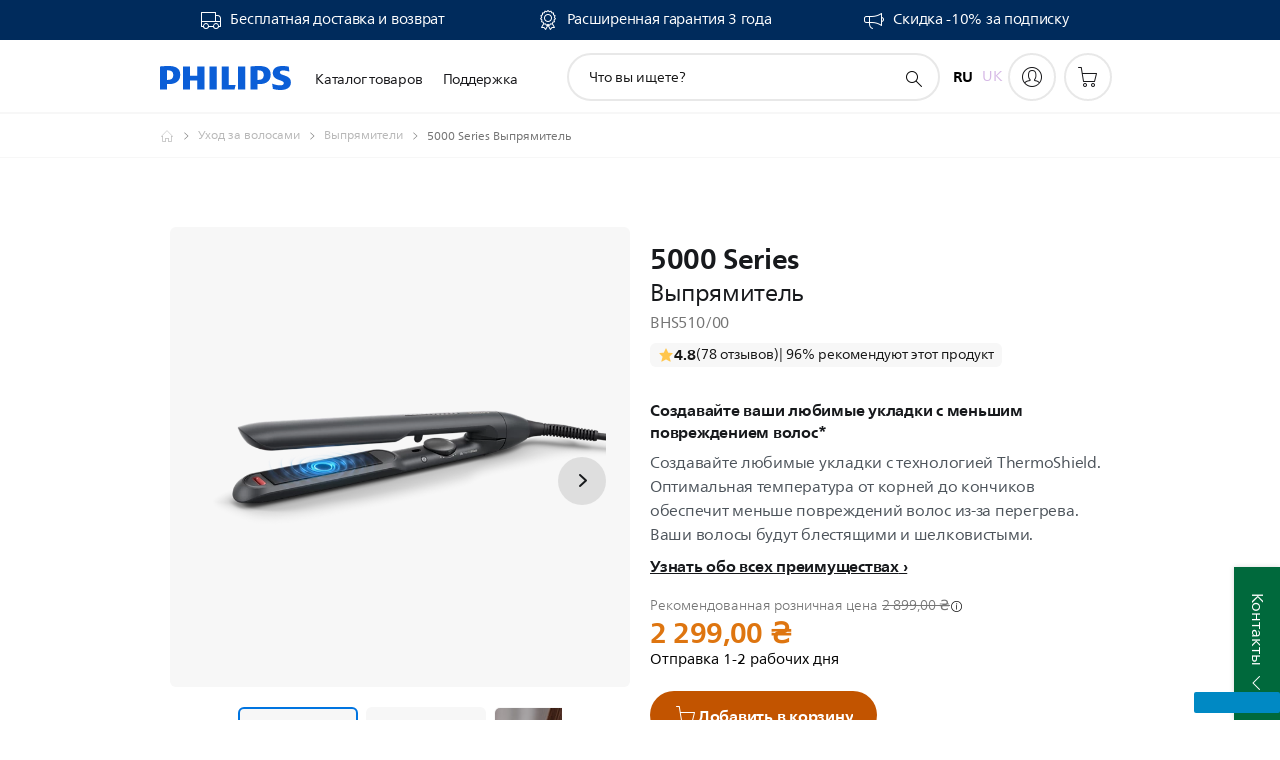

--- FILE ---
content_type: text/html;charset=utf-8
request_url: https://www.philips.ua/ru/c-p/BHS510_00/5000-series-straightener
body_size: 64269
content:
<!DOCTYPE HTML><html lang="ru-ua" dir="ltr" class="no-js non-ie" xmlns:wb="http://open.weibo.com/wb"> <head> <meta charset="utf-8"> <meta name="viewport" content="width=device-width, initial-scale=1"> <script>LUX=function(){function n(){return Date.now?Date.now():+new Date}var r,t=n(),a=window.performance||{},e=a.timing||{activationStart:0,navigationStart:(null===(r=window.LUX)||void 0===r?void 0:r.ns)||t};function i(){return a.now?(r=a.now(),Math.floor(r)):n()-e.navigationStart;var r}(LUX=window.LUX||{}).ac=[],LUX.addData=function(n,r){return LUX.cmd(["addData",n,r])},LUX.cmd=function(n){return LUX.ac.push(n)},LUX.getDebug=function(){return[[t,0,[]]]},LUX.init=function(){return LUX.cmd(["init"])},LUX.mark=function(){for(var n=[],r=0;r<arguments.length;r++)n[r]=arguments[r];if(a.mark)return a.mark.apply(a,n);var t=n[0],e=n[1]||{};void 0===e.startTime&&(e.startTime=i());LUX.cmd(["mark",t,e])},LUX.markLoadTime=function(){return LUX.cmd(["markLoadTime",i()])},LUX.measure=function(){for(var n=[],r=0;r<arguments.length;r++)n[r]=arguments[r];if(a.measure)return a.measure.apply(a,n);var t,e=n[0],o=n[1],u=n[2];t="object"==typeof o?n[1]:{start:o,end:u};t.duration||t.end||(t.end=i());LUX.cmd(["measure",e,t])},LUX.send=function(){return LUX.cmd(["send"])},LUX.ns=t;var o=LUX;return window.LUX_ae=[],window.addEventListener("error",(function(n){window.LUX_ae.push(n)})),o}();</script> <script>!function(){var e=document.cookie.split("; ").find(function(e){return e.startsWith("notice_gdpr_prefs=")});if(e){var t=e.split("=")[1].split(/[,:\s]+/);t.includes("1")&&((n=document.createElement("script")).src="https://cdn.speedcurve.com/js/lux.js?id=33353111",n.async=!0,n.crossOrigin="anonymous",document.head.appendChild(n))}}();</script> <script>LUX.label="Product Detail";</script> <link rel="preconnect" href="https://www.googletagmanager.com"> <link rel="preconnect" href="https://images.philips.com"> <link rel="preconnect" href="https://consent.trustarc.com/"> <link rel="preconnect" href="https://philipselectronicsne.tt.omtrdc.net" crossorigin="use-credentials"> <link rel="preconnect" href="https://www.googleoptimize.com"> <link rel="preload" href="/etc/philips/clientlibs/foundation-base/clientlibs-css-rb2014/fonts/neuefrutigerworld-1.20.0-w10/NeueFrutigerWorldW10-Book.woff2" as="font" type="font/woff2" media="(min-width:701px)" crossorigin> <link rel="preload" href="/etc/philips/clientlibs/foundation-base/clientlibs-css-rb2014/fonts/neuefrutigerworld-1.20.0-w10/NeueFrutigerWorldW10-Bold.woff2" as="font" type="font/woff2" media="(min-width:701px)" crossorigin> <link rel="preload" href="/etc/philips/clientlibs/foundation-base/clientlibs-css-rb2014/fonts/neuefrutigerworld-1.20.0-w10/NeueFrutigerWorldW10-Light.woff2" as="font" type="font/woff2" media="(min-width:701px)" crossorigin> <link rel="preload" href="/etc/philips/clientlibs/foundation-base/clientlibs-css-rb2014/fonts/philips-global-icon-font/philips-global-icon-font-v2.8.woff2" as="font" type="font/woff2" crossorigin> <link rel="preload" href="/etc/philips/clientlibs/foundation-base/clientlibs-css-rb2014/fonts/philips-global-icon-font/philips-global-icon-font-32-v2.8.woff2" as="font" type="font/woff2" crossorigin> <script> window.dtm=window.dtm || {};
dtm.dnt=false; </script> <title>5000 Series Выпрямитель BHS510/00 | Philips</title> <meta name="description" content=" - Создавайте любимые укладки с технологией ThermoShield. Оптимальная температура от корней до кончиков обеспечит меньше повреждений волос из-за перегрева. Ваши волосы будут блестящими и шелковистыми."> <meta name="keywords" content="Уход за волосами, Приборы для выпрямления волос, BHS510/00, Выпрямитель"> <meta name="PHILIPS.CONTEXT.LOCALE" content="ru_ua"> <meta name="PHILIPS.CONTEXT.CM.ENABLE" content="true"><meta name="PS_CARDTYPE" content="generic"> <meta name="PS_CONTENTTYPE_KEY" content="product"> <meta name="PS_CONTENTTYPE" content="Изделие"> <meta name="PS_FILTER_CONTENTTYPE" content="Изделия"> <meta name="PS_CONTENTGROUP" content="Изделия"> <meta name="PS_TITLE" content="5000 Series Выпрямитель"> <meta name="PS_SUBTITLE" content=""> <meta name="PS_BODYTEXT" content=" - Создавайте любимые укладки с технологией ThermoShield. Оптимальная температура от корней до кончиков обеспечит меньше повреждений волос из-за перегрева. Ваши волосы будут блестящими и шелковистыми."> <meta name="PS_IMAGE" content="https://images.philips.com/is/image/philipsconsumer/efef9f33c42d40fc8f22ae7800d35f3c?$pnglarge$"> <meta name="PS_PRODUCT_CONSUMER_STATUS" content="NORMAL"> <meta name="PS_DTN" content="BHS510/00"> <meta name="PS_QUICKLINK_1_LABEL" content="Обзор"> <meta name="PS_QUICKLINK_1_LINK" content="https://www.philips.ua/ru/c-p/BHS510_00/5000-series-straightener"> <meta name="PS_QUICKLINK_2_LABEL" content="Характеристики"> <meta name="PS_QUICKLINK_2_LINK" content="https://www.philips.ua/ru/c-p/BHS510_00/5000-series-straightener/overview#specifications"> <meta name="PS_QUICKLINK_3_LABEL" content="Обзоры"> <meta name="PS_QUICKLINK_3_LINK" content="https://www.philips.ua/ru/c-p/BHS510_00/5000-series-straightener/overview#reviews"> <meta name="PS_QUICKLINK_4_LABEL" content="Поддержка"> <meta name="PS_QUICKLINK_4_LINK" content="https://www.philips.ua/ru/c-p/BHS510_00/5000-series-straightener/support#reviews"> <meta name="PS_AVERAGE_RATING" content="4.818218"> <meta name="PS_RATINGS" content="77"> <meta name="PS_GTIN" content="08710103974123"> <meta name="PS_PRODUCT_RANK" content="99"> <meta name="PS_PRODUCT_GROUP" content="Персональный уход"> <meta name="PS_PRODUCT_CATEGORY" content="Уход за волосами"> <meta name="PS_PRODUCT_SUBCATEGORY" content="Приборы для выпрямления волос"> <meta name="PS_PRODUCT_TYPE" content="NORMAL"> <meta name="PS_PRODUCT_VERSIONS" content="Технология ThermoShield| Выпрямление на 50&nbsp;% быстрее| Система ионизации для сияния волос| Пластины из керамики с аргановым маслом"> <meta name="PS_DATE" content="2022-03-01T00:00:00.000+01:00"> <meta name="PS_PRODUCT_SHOPAVAILABILITY" content="false"> <meta name="PS_PRODUCT_ACCESSORY" content="false"> <meta name="PS_ACCESSORY_CTNS" content=""> <meta name="PS_PRODUCT_SOLD_ON_PHILIPS" content="true"> <meta name="PS_PRODUCT_PROMOTION" content="false"> <meta name="PS_PRODUCT_SHOPDISCOUNT" content="false"> <meta name="PS_SHOP_ENABLED" content="true"> <meta name="PS_PRODUCT_GROUP_ID" content="PERSONAL_CARE_GR"> <meta name="PS_PRODUCT_CATEGORY_ID" content="HAIRCARE_CA"> <meta name="PS_PRODUCT_SUBCATEGORY_ID" content="STRAIGHTENER_SU"> <meta name="PHILIPS.METRICS.DIVISION" content="CP"> <meta name="PHILIPS.METRICS.SECTION" content="main"> <meta name="PHILIPS.METRICS.COUNTRY" content="ua"> <meta name="PHILIPS.METRICS.LANGUAGE" content="ru"> <meta name="PHILIPS.METRICS.CATALOGTYPE" content="consumer"> <meta name="PHILIPS.METRICS.PRODUCTGROUP" content="personal_care"> <meta name="PHILIPS.METRICS.PRODUCTCATEGORY" content="haircare"> <meta name="PHILIPS.METRICS.PRODUCTSUBCATEGORY" content="straightener"> <meta name="PHILIPS.METRICS.PRODUCTID" content="bhs510_00"> <meta name="PHILIPS.METRICS.PAGENAME" content="bhs510_00:overview"> <meta property="og:title" content="Купить: Philips 5000 Series Выпрямитель BHS510/00 Выпрямитель"> <meta property="og:description" content="Создавайте любимые укладки с технологией ThermoShield. Оптимальная температура от корней до кончиков обеспечит меньше повреждений волос из-за перегрева. Ваши волосы будут блестящими и шелковистыми.‎"> <meta property="og:type" content="product"> <meta property="og:url" content="https://www.philips.ua/ru/c-p/BHS510_00/5000-series-straightener"> <meta property="og:site_name" content="Philips"> <meta property="twitter:label2" content="Уход за волосами"> <meta property="twitter:data2" content="Приборы для выпрямления волос"> <script> window.philips = window.philips || {};



philips.context = {
    sector: 'CP',
    isAuthorMode: 'false',
    
    locale: {
        country: 'ua',
        language: 'ru',
        currency: '',
        code: 'ru_UA'
    },
    productCatalog: {
        ctn: 'bhs510/00',
        catalogType: 'consumer',
        productGroup: 'personal_care',
        productCategory: 'haircare',
        productSubCategory: 'straightener',
        shopEnabled : 'true',
        price: "''",
        
        stars: '4.818218/5.0|77',
        reviews: '77',
        
        inStock: '',
    },
     productCatalogId:
    {
        ctn: 'BHS510/00',
        groupId: 'PERSONAL_CARE_GR',
        categoryId: 'HAIRCARE_CA',
        subcategoryId: 'STRAIGHTENER_SU',
    },
    page: {
        section: 'main',
        pageName: 'bhs510/00:overview',
        pageType: 'product_detail',
        pageSubType: 'overview',
        pageDetail: 'NORMAL',
        tags: '',
        infoType: '',
        trackingGroup: 'D2C-WEB-UPF-Product',
    },
    url: {
        repositoryPath: '/content/B2C/ru_UA/product-catalog/pe/haircare/straighteners/BHS510_00',
        findSimilarProductsLink: 'https://www.philips.ua/ru/c-m-pe/haircare/straighteners/latest',
        
        personalizationUrl:'https://www.philips.ua/ru/c-p/BHS510_00/5000-series-straightener'
    }
}; </script> <script src="/a1l4rgpa1fx2crzaqh/s3ns3t0g4k288vipw56.js"></script> <script src="/a1l4rgpa1fx2crzaqh/t1l6vgru59xvprnlz0ll.js" defer></script> <link rel="canonical" href="https://www.philips.ua/ru/c-p/BHS510_00/5000-series-straightener"/> <link rel="alternate" href="https://www.philips.ua/c-p/BHS510_00/5000-series-straightener" hreflang="uk-ua"/> <link rel="apple-touch-icon" href="/etc/philips/clientlibs/foundation-base/clientlibs-css/img/favicon/favicon-hd.png"> <link rel="icon" type="image/svg+xml" href="/etc/philips/clientlibs/foundation-base/clientlibs-css/img/favicon/favicon.svg"> <link rel="icon" type="image/png" href="/etc/philips/clientlibs/foundation-base/clientlibs-css/img/favicon/favicon-192x192.png" sizes="192x192"> <link rel="icon" type="image/png" href="/etc/philips/clientlibs/foundation-base/clientlibs-css/img/favicon/favicon-96x96.png" sizes="96x96"> <link rel="icon" type="image/png" href="/etc/philips/clientlibs/foundation-base/clientlibs-css/img/favicon/favicon-32x32.png" sizes="32x32"> <link rel="icon" type="image/png" href="/etc/philips/clientlibs/foundation-base/clientlibs-css/img/favicon/favicon-16x16.png" sizes="16x16"> <meta name="msapplication-TileColor" content="#ffffff"> <meta name="msapplication-TileImage" content="/etc/philips/clientlibs/foundation-base/clientlibs-css/img/favicon/favicon-hd.png"> <script id="product-schema" data-shoppub-eop="2100-01-01T00:00:00.000+01:00" data-shop="true" type="application/json"> {"@type":"Product","@context":"http://schema.org/","name":"Выпрямитель","url":"https://www.philips.ua/ru/c-p/BHS510_00/5000-series-straightener","image":["https://images.philips.com/is/image/philipsconsumer/efef9f33c42d40fc8f22ae7800d35f3c"],"description":"Создавайте любимые укладки с технологией ThermoShield. Оптимальная температура от корней до кончиков обеспечит меньше повреждений волос из-за перегрева. Ваши волосы будут блестящими и шелковистыми.","sku":"BHS510/00","mpn":"BHS510/00","gtin13":"08710103974123","brand":{"@type":"Thing","name":"Philips"}}</script> <script type="text/javascript"> (function(){(function(l,u,C){var O=[],P=[],f={_version:"3.6.0",_config:{classPrefix:"test-",enableClasses:!0,enableJSClass:!0,usePrefixes:!0},_q:[],on:function(e,t){var n=this;setTimeout(function(){t(n[e])},0)},addTest:function(e,t,n){P.push({name:e,fn:t,options:n})},addAsyncTest:function(e){P.push({name:null,fn:e})}},s=function(){};s.prototype=f,s=new s,s.addTest("svg",!!u.createElementNS&&!!u.createElementNS("http://www.w3.org/2000/svg","svg").createSVGRect),s.addTest("localstorage",function(){var e="modernizr";try{return localStorage.setItem(e,e),localStorage.removeItem(e),!0}catch{return!1}});var w=f._config.usePrefixes?" -webkit- -moz- -o- -ms- ".split(" "):["",""];f._prefixes=w;function v(e,t){return typeof e===t}function F(){var e,t,n,r,i,a,o;for(var p in P)if(P.hasOwnProperty(p)){if(e=[],t=P[p],t.name&&(e.push(t.name.toLowerCase()),t.options&&t.options.aliases&&t.options.aliases.length))for(n=0;n<t.options.aliases.length;n++)e.push(t.options.aliases[n].toLowerCase());for(r=v(t.fn,"function")?t.fn():t.fn,i=0;i<e.length;i++)a=e[i],o=a.split("."),o.length===1?s[o[0]]=r:(s[o[0]]&&!(s[o[0]]instanceof Boolean)&&(s[o[0]]=new Boolean(s[o[0]])),s[o[0]][o[1]]=r),O.push((r?"":"no-")+o.join("-"))}}var g=u.documentElement,_=g.nodeName.toLowerCase()==="svg";function A(e){var t=g.className,n=s._config.classPrefix||"";if(_&&(t=t.baseVal),s._config.enableJSClass){var r=new RegExp("(^|\\s)"+n+"no-js(\\s|$)");t=t.replace(r,"$1"+n+"js$2")}s._config.enableClasses&&(t+=" "+n+e.join(" "+n),_?g.className.baseVal=t:g.className=t)}var j="Moz O ms Webkit",L=f._config.usePrefixes?j.toLowerCase().split(" "):[];f._domPrefixes=L;var T;(function(){var e={}.hasOwnProperty;!v(e,"undefined")&&!v(e.call,"undefined")?T=function(t,n){return e.call(t,n)}:T=function(t,n){return n in t&&v(t.constructor.prototype[n],"undefined")}})(),f._l={},f.on=function(e,t){this._l[e]||(this._l[e]=[]),this._l[e].push(t),s.hasOwnProperty(e)&&setTimeout(function(){s._trigger(e,s[e])},0)},f._trigger=function(e,t){if(this._l[e]){var n=this._l[e];setTimeout(function(){var r,i;for(r=0;r<n.length;r++)i=n[r],i(t)},0),delete this._l[e]}};function q(e,t){if(typeof e=="object")for(var n in e)T(e,n)&&q(n,e[n]);else{e=e.toLowerCase();var r=e.split("."),i=s[r[0]];if(r.length==2&&(i=i[r[1]]),typeof i<"u")return s;t=typeof t=="function"?t():t,r.length==1?s[r[0]]=t:(s[r[0]]&&!(s[r[0]]instanceof Boolean)&&(s[r[0]]=new Boolean(s[r[0]])),s[r[0]][r[1]]=t),A([(t&&t!=!1?"":"no-")+r.join("-")]),s._trigger(e,t)}return s}s._q.push(function(){f.addTest=q});function y(){return typeof u.createElement!="function"?u.createElement(arguments[0]):_?u.createElementNS.call(u,"http://www.w3.org/2000/svg",arguments[0]):u.createElement.apply(u,arguments)}s.addTest("canvas",function(){var e=y("canvas");return!!(e.getContext&&e.getContext("2d"))});var k="CSS"in l&&"supports"in l.CSS,G="supportsCSS"in l;s.addTest("supports",k||G);function J(){var e=u.body;return e||(e=y(_?"svg":"body"),e.fake=!0),e}function z(e,t,n,r){var i="modernizr",a,o,p,c,m=y("div"),d=J();if(parseInt(n,10))for(;n--;)p=y("div"),p.id=r?r[n]:i+(n+1),m.appendChild(p);return a=y("style"),a.type="text/css",a.id="s"+i,(d.fake?d:m).appendChild(a),d.appendChild(m),a.styleSheet?a.styleSheet.cssText=e:a.appendChild(u.createTextNode(e)),m.id=i,d.fake&&(d.style.background="",d.style.overflow="hidden",c=g.style.overflow,g.style.overflow="hidden",g.appendChild(d)),o=t(m,e),d.fake?(d.parentNode.removeChild(d),g.style.overflow=c,g.offsetHeight):m.parentNode.removeChild(m),!!o}var V=function(){var e=l.matchMedia||l.msMatchMedia;return e?function(t){var n=e(t);return n&&n.matches||!1}:function(t){var n=!1;return z("@media "+t+" { #modernizr { position: absolute; } }",function(r){n=(l.getComputedStyle?l.getComputedStyle(r,null):r.currentStyle).position=="absolute"}),n}}();f.mq=V;var X=f.testStyles=z;s.addTest("touchevents",function(){return!!("ontouchstart"in l||l.DocumentTouch&&u instanceof DocumentTouch)});var R=f._config.usePrefixes?j.split(" "):[];f._cssomPrefixes=R;function W(e,t){return!!~(""+e).indexOf(t)}function B(e){return e.replace(/([a-z])-([a-z])/g,function(t,n,r){return n+r.toUpperCase()}).replace(/^-/,"")}var N=function(e){var t=w.length,n=l.CSSRule,r;if(typeof n>"u")return C;if(!e)return!1;if(e=e.replace(/^@/,""),r=e.replace(/-/g,"_").toUpperCase()+"_RULE",r in n)return"@"+e;for(var i=0;i<t;i++){var a=w[i],o=a.toUpperCase()+"_"+r;if(o in n)return"@-"+a.toLowerCase()+"-"+e}return!1};f.atRule=N;function H(e,t){return function(){return e.apply(t,arguments)}}function Z(e,t,n){var r;for(var i in e)if(e[i]in t)return n===!1?e[i]:(r=t[e[i]],v(r,"function")?H(r,n||t):r);return!1}var I={elem:y("modernizr")};s._q.push(function(){delete I.elem});var h={style:I.elem.style};s._q.unshift(function(){delete h.style});function U(e){return e.replace(/([A-Z])/g,function(t,n){return"-"+n.toLowerCase()}).replace(/^ms-/,"-ms-")}function K(e,t,n){var r;if("getComputedStyle"in l){r=getComputedStyle.call(l,e,t);var i=l.console;if(r!==null)n&&(r=r.getPropertyValue(n));else if(i){var a=i.error?"error":"log";i[a].call(i,"getComputedStyle returning null, its possible modernizr test results are inaccurate")}}else r=!t&&e.currentStyle&&e.currentStyle[n];return r}function Q(e,t){var n=e.length;if("CSS"in l&&"supports"in l.CSS){for(;n--;)if(l.CSS.supports(U(e[n]),t))return!0;return!1}else if("CSSSupportsRule"in l){for(var r=[];n--;)r.push("("+U(e[n])+":"+t+")");return r=r.join(" or "),z("@supports ("+r+") { #modernizr { position: absolute; } }",function(i){return K(i,null,"position")=="absolute"})}return C}function D(e,t,n,r){if(r=v(r,"undefined")?!1:r,!v(n,"undefined")){var i=Q(e,n);if(!v(i,"undefined"))return i}for(var a,o,p,c,m,d=["modernizr","tspan","samp"];!h.style&&d.length;)a=!0,h.modElem=y(d.shift()),h.style=h.modElem.style;function E(){a&&(delete h.style,delete h.modElem)}for(p=e.length,o=0;o<p;o++)if(c=e[o],m=h.style[c],W(c,"-")&&(c=B(c)),h.style[c]!==C)if(!r&&!v(n,"undefined")){try{h.style[c]=n}catch{}if(h.style[c]!=m)return E(),t=="pfx"?c:!0}else return E(),t=="pfx"?c:!0;return E(),!1}var Y=f.testProp=function(e,t,n){return D([e],C,t,n)};function x(e,t,n,r,i){var a=e.charAt(0).toUpperCase()+e.slice(1),o=(e+" "+R.join(a+" ")+a).split(" ");return v(t,"string")||v(t,"undefined")?D(o,t,r,i):(o=(e+" "+L.join(a+" ")+a).split(" "),Z(o,t,n))}f.testAllProps=x;function S(e,t,n){return x(e,C,C,t,n)}f.testAllProps=S,s.addTest("flexbox",S("flexBasis","1px",!0)),s.addTest("csstransforms",function(){return navigator.userAgent.indexOf("Android 2.")===-1&&S("transform","scale(1)",!0)}),s.addTest("csstransforms3d",function(){return!!S("perspective","1px",!0)}),s.addTest("csstransitions",S("transition","all",!0)),s.addTest("appearance",S("appearance"));var b=f.prefixed=function(e,t,n){return e.indexOf("@")===0?N(e):(e.indexOf("-")!=-1&&(e=B(e)),t?x(e,t,n):x(e,"pfx"))};s.addTest("fullscreen",!!(b("exitFullscreen",u,!1)||b("cancelFullScreen",u,!1))),s.addTest("objectfit",!!b("objectFit"),{aliases:["object-fit"]}),F(),A(O),delete f.addTest,delete f.addAsyncTest;for(var M=0;M<s._q.length;M++)s._q[M]();l.Modernizr=s})(window,document),window.Modernizr.addTest("correctvh",function(){return!navigator.userAgent.match(/(iPad|iPhone);.*CPU.*OS (6|7)_\d/i)}),window.Modernizr.addTest("touch",function(){return window.Modernizr.touchevents}),window.Modernizr.addTest("ipad",function(){return!!navigator.userAgent.match(/iPad/i)}),window.Modernizr.addTest("iphone",function(){return!!navigator.userAgent.match(/iPhone/i)}),window.Modernizr.addTest("ipod",function(){return!!navigator.userAgent.match(/iPod/i)}),window.Modernizr.addTest("ios",function(){return window.Modernizr.ipad||window.Modernizr.ipod||window.Modernizr.iphone}),function(){var l=document.documentElement,u="no-js";window.Modernizr._config.classPrefix&&l.className.indexOf(u)>-1&&(l.className=l.className.replace(u,window.Modernizr._config.classPrefix+"js"))}(),function(){window.sessionStorage&&window.sessionStorage.getItem("philips.hideRecallBanner")==="true"&&document.documentElement.classList.add("pv-hrb")}()})(); </script><link rel="stylesheet" href="/etc/designs/b2c-purple/clientlibs.min.260119.css" type="text/css"> <script type="application/json" class="pv-d2c-search__translations"> {"translations":{"d2c-search.sort-by":"Сортировка:","d2c-search.more-tab":"Поддержка и прочее","d2c-search.search-empty":"Не заполнено поле поиска","d2c-search.sort-by-date-asc":"Дата (по возрастанию)","d2c-search.popular-support-topics-title":"Темы поддержки","d2c-search.filter-rating-value":"{0} и выше","d2c-search.help-banner-title":"Найдите продукты и поддержку для сферы здравоохранения и медицинских учреждений","d2c-search.suggested-results":"Рекомендованные результаты","TBD":"В наличии","d2c-search.filter-range-max":"Макс.","d2c-search.sort-by-date-desc":"Дата (по убыванию)\n","d2c-search.no-result-for-search":"Нет результатов","d2c-search.nmore":"Подробнее","d2c-search.add-to-cart-btn":"Добавить в корзину","d2c-search.filter-rating-all":"Все","d2c-search.search-results-for":"Результаты поиска для","d2c-search.tab.modal.option.support":"Поддержка продуктов (инструкции, документы и пр.)","d2c-search.tab.modal.list.label":"Что вы ищете?\n","d2c-search.overall-rating":"Средняя оценка","d2c-search.bundle-discount-label":"Скидка при покупке набора","d2c-search.recently-viewed-title":"Вы недавно смотрели","d2c-search.filter-rating-title":"Оценка покупателей","d2c-search.submit-search-box":"Поиск","d2c-search.sort-by-size-asc":"Размер (по возрастанию)\n","d2c-search.filters-title":"Фильтры","d2c-search.sort-by-alphabetical-desc":"По алфавиту (Я-А)\n","d2c-search.tab.modal.option.products":"Найти продукт","d2c-search.sort-by-relevance":"Актуальное","d2c-search.filter-price-title":"Цена","d2c-search.help-banner-desc":"УЗИ, устройства мониторинга и визуализации, а также многое другое","d2c-search.sort-by-newest":"Новое","d2c-search.popular-categories-title":"Популярные категории","d2c-search.clear":"Очистить","d2c-search.help-suggestions-title":"Предложения","d2c-search.products-tab":"Продукты","d2c-search-added-to-cart-btn":"Добавлено в корзину","d2c-search.refurbishment-label":"Восстановление","d2c-search.sort-by-size-desc":"Размер (по убыванию)\n","d2c-search.search-box-sitewide":"По всему сайту\n","d2c-search.filter-apply-all":"Применить фильтры","d2c-search.what-look-for":"Что вы ищете?","d2c-search.sort-by-price-high-to-low":"По цене (сначала дорогие)","d2c-search.try-different-search":"Попробуйте другой поисковой запрос.","d2c-search.tab.modal.title":"Поиск","d2c-search.notify-me-btn":"Сообщить мне","d2c-search.filter-price-range":"Цена {0} – {1}","d2c-search.srp-price-disclaimer":"Рекомендованная розничная цена","d2c-search.sort-by-alphabetical-asc":"По алфавиту (А-Я)\n","d2c-search.sort-by-rating":"Оценка","d2c-search.help-banner-cta-text":"Перейти на Philips.com/healthcare","d2c-search.search-box-label":"Поиск по сайту","d2c-search.filter-range-min":"Мин.","d2c-search.filter-availability-in-stock":"В наличии","d2c-search.filter-availability-title":"Доступность","d2c-search.help-suggestions-1":"Убедитесь в правильном написании всех слов.","d2c-search.help-suggestions-3":"Введите название продукта (например, Airfryer, Sonicare).","d2c-search.help-suggestions-2":"Введите номер продукта (например, HD9240/90, L2BO/00).","d2c-search.added-to-cart-btn":"Добавлено в корзину","d2c-search.help-suggestions-4":"Попробуйте использовать разные слова для поиска.","d2c-search.filter-clear-all":"Сбросить фильтры","d2c-search.sort-by-price-low-to-high":"По цене (сначала дешевые)"}} </script></head> <body class="productdetailspage " style=" " data-country="UA" data-language="ru" data-locale="ru_UA"> <!--<noindex>--> <!-- HEADER SECTION START --> <div class="genericheaderpage basepage page"><div class="header n02v3-header-a n02v3-header component-base"> <header class="p-n02v3 p-layout-row p-n02v3__hamburger--close
     
     
    default pv-padding-block-end--m
     
     p-n02v3__contextual 
     p-n02v3__multilang 
     p-n02v3__shop 
    p-n02v3__usp-banner--active 
    p-n02v3--b2c
    p-n02v3--show-search-field
    
     "
        data-n25="false"
        data-n25-mobile="false"
        data-flyout-links="{&quot;howToRegister&quot;:&quot;https://www.philips.ua/ru/myphilips/register-your-product&quot;,&quot;myProducts&quot;:&quot;/ru/myphilips#/my-products&quot;,&quot;registerProduct&quot;:&quot;/ru/myphilips#/register-new-product/search&quot;,&quot;myDashboard&quot;:&quot;/ru/myphilips#/my-home&quot;,&quot;login&quot;:&quot;/ru/myphilips&quot;,&quot;myAccount&quot;:&quot;https://www.philips.ua/ru/myphilips/register-product#tab\u003duser&quot;,&quot;signUp&quot;:&quot;https://www.philips.ua/ru/myphilips/login#tab\u003dsign-up&quot;}"
        data-is-fixed-height="true"
        data-is-stock-indicator = "inherit"
        data-stock-market=""
        data-stock-indicator-api = "https://tools.eurolandir.com/tools/pricefeed/xmlirmultiiso5.aspx?companyid=2522"
        data-shop-site=""> <div class="p-n02v3__top-banner" data-shop-error-message="В настоящий момент совершить покупки невозможно по причине проведения запланированного технического обслуживания. Повторите попытку через несколько часов.
"> <div class="geodetectionbar tc53-geo-detection-bar"> <div class="p-tc53-geo-detection-bar" data-current-page-path='/content/B2C/ru_UA/product-catalog/pe/haircare/straighteners/BHS510_00'> <script type="text/x-handlebars-template" data-template="tc53-geo-detection-bar-template"> <div class="p-notification-bar p-navigation" > <span class="p-text p-direction-ltr"> <label class="p-label" >This page is also available in</label> <a  data-track-type="track-conversion" data-track-name="interaction"  data-track-description="link:geo_detection" class="p-anchor-geobar" href="{{url}}">{{urlLinkName}}</a> </span> <button class="p-close p-square p-inverted p-icon-close p-small" aria-label="Закрыть"></button> </div> </script> </div> </div> <div class="p-n02v3__usp-banner-wrapper   p-n02v3__usp-banner-wrapper--xs-s-hidden"> <ul class="p-n02v3__usp-banner p-layout-inner p-cell-gutter
                                                 p-n02v3__usp-banner--col3"> <li class="p-n02v3__usp-banner-item"> <div class="gc23v2-1 gc23v2-icon component-base"> <div class="p-gc23v2-icon  
         p-icon-with-text
		
		
         p-row-gutter  "> <i class="p-icon-transport-truck"
							aria-label="значок грузовик"></i> <div class="p-gc23v2-icon-text"> <p><a href="https://www.philips.ua/ru/c-e/philips-shop/benefits.html" target="_blank">Бесплатная доставка и возврат</a></p> </div> </div> </div> </li> <li class="p-n02v3__usp-banner-item"> <div class="gc23v2-2 gc23v2-icon component-base"> <div class="p-gc23v2-icon  
         p-icon-with-text
		
		
         p-row-gutter  "> <i class="p-icon-rosette"
							aria-label="значок розетки"></i> <div class="p-gc23v2-icon-text"> <p><a href="https://www.philips.ua/ru/c-e/philips-shop/benefits.html" target="_blank">Расширенная гарантия 3 года</a></p> </div> </div> </div> </li> <li class="p-n02v3__usp-banner-item"> <div class="gc23v2-3 gc23v2-icon component-base"> <div class="p-gc23v2-icon  
         p-icon-with-text
		
		
         p-row-gutter  "> <i class="p-icon-announcements"
							aria-label="foundation-base.gc23.p-icon-announcements"></i> <div class="p-gc23v2-icon-text"> <p><a href="https://www.philips.ua/ru/c-e/member.html" target="_blank">Скидка -10% за подписку</a></p> </div> </div> </div> </li> </ul> </div> </div> <div class="p-n02v3__inner"> <div class="p-layout-inner"> <div class="p-n02v3__shape"> <a href='https://www.philips.ua/ru' title="Главная" class="p-n02v3__shapelink"> <div class="p-n02v3__shape-wrapper"> <svg width="131" height="24" viewBox="0 0 131 24" fill="none" xmlns="http://www.w3.org/2000/svg"> <path d="M44.4019 0.480751V23.5192H37.3709V14.4601H30.0545V23.5192H23.0235V0.480751H30.0545V9.63756H37.3709V0.480751H44.4019ZM68.8676 18.892V0.480751H61.8366V23.5192H74.5465L75.6056 18.892H68.8601H68.8676ZM56.6385 0.480751H49.6075V23.5192H56.6385V0.480751ZM85.1455 0.480751H78.1145V23.5192H85.1455V0.480751ZM119.82 6.36244C119.82 5.10798 121.074 4.52958 123.095 4.52958C125.311 4.52958 127.715 5.01033 129.36 5.68639L128.781 0.676056C126.948 0.292958 125.311 0 122.329 0C116.65 0 112.789 2.2385 112.789 6.94085C112.789 15.0385 123.771 13.4009 123.771 17.1568C123.771 18.5991 122.712 19.3728 120.113 19.3728C117.799 19.3728 114.238 18.5991 112.12 17.5399L112.894 22.8432C115.012 23.6169 117.904 24 120.218 24C126.092 24 130.907 22.0695 130.907 16.2854C130.907 8.5784 119.827 10.0207 119.827 6.35493L119.82 6.36244ZM110.67 8.77371C110.67 14.6554 106.524 18.0282 99.9812 18.0282H97.4798V23.5192H90.4488V0.480751C92.8601 0.187794 96.2254 0 99.0197 0C106.246 0 110.678 2.31361 110.678 8.77371H110.67ZM103.737 8.87136C103.737 5.97934 102.1 4.34178 98.6291 4.34178C98.2685 4.34178 97.8854 4.34178 97.4723 4.36432V13.8817H98.6291C102.287 13.8817 103.737 11.861 103.737 8.87136ZM20.2291 8.77371C20.2291 14.6554 16.0901 18.0282 9.53991 18.0282H7.0385V23.5192H0V0.480751C2.41127 0.187794 5.77653 0 8.57089 0C15.7972 0 20.2216 2.31361 20.2216 8.77371H20.2291ZM13.2883 8.87136C13.2883 5.97934 11.6507 4.34178 8.18779 4.34178C7.82723 4.34178 7.44413 4.34178 7.03099 4.36432V13.8817H8.18779C11.846 13.8817 13.2883 11.861 13.2883 8.87136Z" fill="#0B5ED7"/> </svg> </div> </a> </div> </div> <nav class="p-n02v3__menu"> <div class="p-n02v3__mobiletopbg" aria-hidden="true"></div> <div class="p-n02v3__mobilebottombg" aria-hidden="true"></div> <div class="p-n02v3__m1bg"> <div class="p-n02v3__mwrap"> <div class="p-n02v3__m1title"></div> <ul class="p-n02v3__m1"> <li class="p-n02v3__mli p-n02v3__products p-m-1
                                
                                "> <a href="#" class="p-n02v3__mlink" data-track-type="track-nav-nena" data-track-compid="n02v3" data-track-navid="header" data-track-navdest="consumer:каталог_товаров"> <span class="p-n02v3__m1item pv-heading pv-body--s pv-bold">Каталог товаров</span> </a> <div class="p-n02v3__m2bg p-n02v3__miconbg p-n02v3__m2bg--products p-n02v3__mbg--hidden
                                    p-n02v3__contextual--mgbg"> <div class="p-n02v3__mwrap"> <div class="p-n02v3__mtitle"> <div class="p-n02v3__mback">Главное меню</div> <div class="p-n02v3__listtitle "> <div class="p-n02v3__mclose"><button class="p-icon-close" arial-label="Главное меню" ></button></div> <div class="pv-heading pv-body--m pv-bold">Каталог товаров</div> </div> </div> <ul class="p-n02v3__m2 p-n02v3__micon"> <li class="p-n02v3__mli p-m-1-1 p-n02v3__group
                                                        p-n02v3__contextual--mgliactive"> <a href="#" class="p-n02v3__mlink" data-track-type="track-nav-nena" data-track-compid="n02v3" data-track-navid="header" data-track-navdest="consumer:каталог_товаров:персональный_уход"> <span class="p-icon-personalcare--32 p-n02v3__m2icon"></span> <span class="pv-heading pv-body--s pv-bold p-n02v3__m2text">Персональный уход</span> </a> <div class="p-n02v3__m3bg p-n02v3__mflyout p-n02v3__mbg--hidden
                                                            p-n02v3__contextual--mbg" data-bg-level="3"> <div class="p-n02v3__mwrap"> <div class="p-n02v3__mtitle p-n02v3__t--col14"> <div class="p-n02v3__mback">Главное меню</div> <div class="p-n02v3__listtitle "> <div class="p-n02v3__mclose"><button class="p-icon-close"
                                                                                                        arial-label="Главное меню"></button></div> <div class="pv-heading pv-body--m pv-bold">Персональный уход</div> </div> </div> <ul class="p-n02v3__m3 p-n02v3__m--col14"> <li class="p-n02v3__mli p-n02v3__mli--subgroup p-m-1-1-1
                    "> <a href='#' class="p-n02v3__mlink"><span class="pv-heading pv-body--s">Уход для мужчин</span></a> <div class="p-n02v3__m4bg
                        " data-bg-level="4"> <div class="p-n02v3__mwrap"> <div class="p-n02v3__mtitle p-n02v3__t--col34"> <div class="p-n02v3__mback">Персональный уход</div> <div class="p-n02v3__listtitle "> <div class="p-n02v3__mclose"><button class="p-icon-close"
                                                                       arial-label="назад"></button></div> <div class="pv-heading pv-body--m pv-bold">Уход для мужчин</div> </div> </div> <ul class="p-n02v3__m4
            p-n02v3__m--col24
            "> <li class="p-n02v3__mli p-n02v3__mli--cat p-m-1-1-1-1
             "> <a target="" href='https://www.philips.ua/ru/c-m-pe/oneblade-trim-edge-and-shave/oneblade-face/latest#availability=instock&filters=ONEBLADE_FACE_STYLE_SHAVE_SU%2CONEBLADEPRO_FACE_STYLE_SHAVE_SU' class="p-n02v3__mlink p-n02v3__mlink--no-childs" data-track-type="track-nav-nena" data-track-compid="n02v3" data-track-navid="header" data-track-navdest="consumer:каталог_товаров:pe:персональный_уход:уход_для_мужчин:one-blade-nav"> <span class="pv-heading pv-body--s"> Электростанки OneBlade </span> </a> </li> <li class="p-n02v3__mli p-n02v3__mli--cat p-m-1-1-1-2
             "> <a target="" href='https://www.philips.ua/ru/c-m-pe/face-shavers/latest#availability=instock&layout=96' class="p-n02v3__mlink p-n02v3__mlink--no-childs" data-track-type="track-nav-nena" data-track-compid="n02v3" data-track-navid="header" data-track-navdest="consumer:каталог_товаров:pe:персональный_уход:уход_для_мужчин:face-shaver-nav"> <span class="pv-heading pv-body--s"> Бритвы для лица </span> </a> </li> <li class="p-n02v3__mli p-n02v3__mli--cat p-m-1-1-1-3
             "> <a target="" href='https://www.philips.ua/ru/c-m-pe/body-groomers/shaving/latest#availability=instock&filters=SHAVING_SU' class="p-n02v3__mlink p-n02v3__mlink--no-childs" data-track-type="track-nav-nena" data-track-compid="n02v3" data-track-navid="header" data-track-navdest="consumer:каталог_товаров:pe:персональный_уход:уход_для_мужчин:head-razors"> <span class="pv-heading pv-body--s"> Бритвы для головы </span> </a> </li> <li class="p-n02v3__mli p-n02v3__mli--cat p-m-1-1-1-4
             "> <a target="" href='https://www.philips.ua/ru/c-m-pe/face-stylers-and-grooming-kits/latest#availability=instock&filters=MULTIGROOMERS_SU' class="p-n02v3__mlink p-n02v3__mlink--no-childs" data-track-type="track-nav-nena" data-track-compid="n02v3" data-track-navid="header" data-track-navdest="consumer:каталог_товаров:pe:персональный_уход:уход_для_мужчин:face-grooming-nav"> <span class="pv-heading pv-body--s"> Универсальные триммеры </span> </a> </li> <li class="p-n02v3__mli p-n02v3__mli--cat p-m-1-1-1-5
             "> <a target="" href='https://www.philips.ua/ru/c-m-pe/hair-clippers/latest#availability=instock' class="p-n02v3__mlink p-n02v3__mlink--no-childs" data-track-type="track-nav-nena" data-track-compid="n02v3" data-track-navid="header" data-track-navdest="consumer:каталог_товаров:pe:персональный_уход:уход_для_мужчин:hair-clipper-nav"> <span class="pv-heading pv-body--s"> Машинки для стрижки </span> </a> </li> <li class="p-n02v3__mli p-n02v3__mli--cat p-m-1-1-1-6
             "> <a target="" href='https://www.philips.ua/ru/c-m-pe/face-stylers-and-grooming-kits/latest#availability=instock&filters=BEARD_TRIMMERS_SU2' class="p-n02v3__mlink p-n02v3__mlink--no-childs" data-track-type="track-nav-nena" data-track-compid="n02v3" data-track-navid="header" data-track-navdest="consumer:каталог_товаров:pe:персональный_уход:уход_для_мужчин:beard-trimmer-nav"> <span class="pv-heading pv-body--s"> Триммеры для бороды </span> </a> </li> <li class="p-n02v3__mli p-n02v3__mli--cat p-m-1-1-1-7
             "> <a target="" href='https://www.philips.ua/ru/c-m-pe/face-stylers-and-grooming-kits/latest#availability=instock&filters=DETAIL_AND_NOSE_TRIMMERS_SU' class="p-n02v3__mlink p-n02v3__mlink--no-childs" data-track-type="track-nav-nena" data-track-compid="n02v3" data-track-navid="header" data-track-navdest="consumer:каталог_товаров:pe:персональный_уход:уход_для_мужчин:nose-trimmer-nav"> <span class="pv-heading pv-body--s"> Триммеры для носа </span> </a> </li> <li class="p-n02v3__mli p-n02v3__mli--cat p-m-1-1-1-8
             "> <a target="" href='https://www.philips.ua/ru/c-m-pe/body-groomers/latest#availability=instock&filters=SHAVING_SU' class="p-n02v3__mlink p-n02v3__mlink--no-childs" data-track-type="track-nav-nena" data-track-compid="n02v3" data-track-navid="header" data-track-navdest="consumer:каталог_товаров:pe:персональный_уход:уход_для_мужчин:body-groomers-nav"> <span class="pv-heading pv-body--s"> Триммеры для тела </span> </a> </li> <li class="p-n02v3__mli p-n02v3__mli--cat p-m-1-1-1-9
             "> <a target="" href='https://www.philips.ua/ru/c-m-pe/accessories-and-replacements/latest#availability=instock&layout=96' class="p-n02v3__mlink p-n02v3__mlink--no-childs" data-track-type="track-nav-nena" data-track-compid="n02v3" data-track-navid="header" data-track-navdest="consumer:каталог_товаров:pe:персональный_уход:уход_для_мужчин:accesories-nav"> <span class="pv-heading pv-body--s"> Аксессуары </span> </a> </li> </ul> </div> </div> </li> <li class="p-n02v3__mli p-n02v3__mli--subgroup p-m-1-1-2
                    "> <a href='#' class="p-n02v3__mlink"><span class="pv-heading pv-body--s">Уход для женщин</span></a> <div class="p-n02v3__m4bg
                        " data-bg-level="4"> <div class="p-n02v3__mwrap"> <div class="p-n02v3__mtitle p-n02v3__t--col34"> <div class="p-n02v3__mback">Персональный уход</div> <div class="p-n02v3__listtitle "> <div class="p-n02v3__mclose"><button class="p-icon-close"
                                                                       arial-label="назад"></button></div> <div class="pv-heading pv-body--m pv-bold">Уход для женщин</div> </div> </div> <ul class="p-n02v3__m4
            p-n02v3__m--col24
            "> <li class="p-n02v3__mli p-n02v3__mli--cat p-m-1-1-2-1
             "> <a target="" href='https://www.philips.ua/ru/c-m-pe/hair-removal/ipl/latest#availability=instock&filters=LUMEA_SU&layout=96' class="p-n02v3__mlink p-n02v3__mlink--no-childs" data-track-type="track-nav-nena" data-track-compid="n02v3" data-track-navid="header" data-track-navdest="consumer:каталог_товаров:pe:персональный_уход:уход_для_женщин:philips-lumea"> <span class="pv-heading pv-body--s"> Фотоэпиляция </span> </a> </li> <li class="p-n02v3__mli p-n02v3__mli--cat p-m-1-1-2-2
             "> <a target="" href='https://www.philips.ua/ru/c-m-pe/hair-removal/ipl/latest#availability=instock&filters=EPILATORS_SU&layout=96' class="p-n02v3__mlink p-n02v3__mlink--no-childs" data-track-type="track-nav-nena" data-track-compid="n02v3" data-track-navid="header" data-track-navdest="consumer:каталог_товаров:pe:персональный_уход:уход_для_женщин:hair-removal-nav"> <span class="pv-heading pv-body--s"> Эпиляция </span> </a> </li> <li class="p-n02v3__mli p-n02v3__mli--cat p-m-1-1-2-3
             "> <a target="" href='https://www.philips.ua/ru/c-m-pe/hair-removal/latest#availability=instock&filters=LADYSHAVERS_SU' class="p-n02v3__mlink p-n02v3__mlink--no-childs" data-track-type="track-nav-nena" data-track-compid="n02v3" data-track-navid="header" data-track-navdest="consumer:каталог_товаров:pe:персональный_уход:уход_для_женщин:oneblade-intimate-electric-saw"> <span class="pv-heading pv-body--s"> Электростанок OneBlade Intimate </span> </a> </li> <li class="p-n02v3__mli p-n02v3__mli--cat p-m-1-1-2-4
             "> <a target="" href='https://www.philips.ua/ru/c-m-pe/haircare/hair-dryers/latest#availability=instock&filters=HAIR_DRYERS_SU&layout=96' class="p-n02v3__mlink p-n02v3__mlink--no-childs" data-track-type="track-nav-nena" data-track-compid="n02v3" data-track-navid="header" data-track-navdest="consumer:каталог_товаров:pe:персональный_уход:уход_для_женщин:hari-dryer-nav"> <span class="pv-heading pv-body--s"> Фены </span> </a> </li> <li class="p-n02v3__mli p-n02v3__mli--cat p-m-1-1-2-5
             "> <a target="" href='https://www.philips.ua/ru/c-m-pe/haircare/hair-dryers/latest#availability=instock&filters=STRAIGHTENER_SU&layout=96' class="p-n02v3__mlink p-n02v3__mlink--no-childs" data-track-type="track-nav-nena" data-track-compid="n02v3" data-track-navid="header" data-track-navdest="consumer:каталог_товаров:pe:персональный_уход:уход_для_женщин:straightner-nav"> <span class="pv-heading pv-body--s"> Стайлеры </span> </a> </li> <li class="p-n02v3__mli p-n02v3__mli--cat p-m-1-1-2-6
             "> <a target="" href='https://www.philips.ua/ru/c-m-pe/haircare/curlers/latest#availability=instock&filters=HAIR_STYLERS_SU&layout=96' class="p-n02v3__mlink p-n02v3__mlink--no-childs" data-track-type="track-nav-nena" data-track-compid="n02v3" data-track-navid="header" data-track-navdest="consumer:каталог_товаров:pe:персональный_уход:уход_для_женщин:hair-style-nav"> <span class="pv-heading pv-body--s"> Автостайлеры и фен-щетки </span> </a> </li> <li class="p-n02v3__mli p-n02v3__mli--cat p-m-1-1-2-7
             "> <a target="" href='https://www.philips.ua/ru/c-m-pe/skincare/facial-cleansing/latest#availability=instock&filters=PC_FACIAL_CLEANSING_SU&layout=96' class="p-n02v3__mlink p-n02v3__mlink--no-childs" data-track-type="track-nav-nena" data-track-compid="n02v3" data-track-navid="header" data-track-navdest="consumer:каталог_товаров:pe:персональный_уход:уход_для_женщин:skincare-nav"> <span class="pv-heading pv-body--s"> Аксессуары </span> </a> </li> </ul> </div> </div> </li> <li class="p-n02v3__mli p-n02v3__mli--subgroup p-m-1-1-3
                    "> <a href='#' class="p-n02v3__mlink"><span class="pv-heading pv-body--s">Уход за полостью рта</span></a> <div class="p-n02v3__m4bg
                        " data-bg-level="4"> <div class="p-n02v3__mwrap"> <div class="p-n02v3__mtitle p-n02v3__t--col34"> <div class="p-n02v3__mback">Персональный уход</div> <div class="p-n02v3__listtitle "> <div class="p-n02v3__mclose"><button class="p-icon-close"
                                                                       arial-label="назад"></button></div> <a href="https://www.philips.ua/ru/c-e/pe/oral-healthcare" class="p-n02v3__mlink" data-track-type="track-nav-nena" data-track-compid="n02v3" data-track-navid="header" data-track-navdest="consumer:каталог_товаров:pe:персональный_уход:уход_за_полостью_рта"> <span class="pv-heading pv-body--m pv-bold p-xs-hidden p-s-hidden p-m-hidden">Уход за полостью рта</span> <span class="pv-heading pv-body--m pv-bold p-l-hidden">Уход за полостью рта</span></a> </div> </div> <ul class="p-n02v3__m4
            p-n02v3__m--col24
            "> <li class="p-n02v3__mli p-n02v3__mli--cat p-m-1-1-3-1
             "> <a target="" href='https://www.philips.ua/ru/c-m-pe/electric-toothbrushes/latest#availability=instock&layout=96' class="p-n02v3__mlink p-n02v3__mlink--no-childs" data-track-type="track-nav-nena" data-track-compid="n02v3" data-track-navid="header" data-track-navdest="consumer:каталог_товаров:pe:персональный_уход:уход_за_полостью_рта:oral-healthcare-nav"> <span class="pv-heading pv-body--s"> Электрические зубные щетки </span> </a> </li> <li class="p-n02v3__mli p-n02v3__mli--cat p-m-1-1-3-2
             "> <a target="" href='https://www.philips.ua/ru/c-m-pe/electric-toothbrushes/sonicare-for-kids/latest#availability=instock&filters=SONICARE_FOR_KIDS_SU&layout=96' class="p-n02v3__mlink p-n02v3__mlink--no-childs" data-track-type="track-nav-nena" data-track-compid="n02v3" data-track-navid="header" data-track-navdest="consumer:каталог_товаров:pe:персональный_уход:уход_за_полостью_рта:sonicare-kids-nav"> <span class="pv-heading pv-body--s"> Детские электрические зубные щетки </span> </a> </li> <li class="p-n02v3__mli p-n02v3__mli--cat p-m-1-1-3-3
             "> <a target="" href='https://www.philips.ua/ru/c-m-pe/power-flosser/cordless-power-flosser-3000/latest#availability=instock&filters=CORDLESS_POWER_FLOSSER_3000_SU%2CPOWER_FLOSSER_7000_SU%2CCORDLESS_POWER_FLOSSER_SU' class="p-n02v3__mlink p-n02v3__mlink--no-childs" data-track-type="track-nav-nena" data-track-compid="n02v3" data-track-navid="header" data-track-navdest="consumer:каталог_товаров:pe:персональный_уход:уход_за_полостью_рта:cordless-power-flosser-3000"> <span class="pv-heading pv-body--s"> Ирригаторы </span> </a> </li> <li class="p-n02v3__mli p-n02v3__mli--cat p-m-1-1-3-4
             "> <a target="" href='https://www.philips.ua/ru/c-m-pe/power-flosser/cordless-power-flosser-3000/latest#availability=instock&filters=POWER_FLOSSER_NOZZLES_SU' class="p-n02v3__mlink p-n02v3__mlink--no-childs" data-track-type="track-nav-nena" data-track-compid="n02v3" data-track-navid="header" data-track-navdest="consumer:каталог_товаров:pe:персональный_уход:уход_за_полостью_рта:power-flosser-3000"> <span class="pv-heading pv-body--s"> Насадки для ирригаторов </span> </a> </li> <li class="p-n02v3__mli p-n02v3__mli--cat p-m-1-1-3-5
             "> <a target="" href='https://www.philips.ua/ru/c-m-pe/toothbrush-heads/latest#availability=instock&layout=96' class="p-n02v3__mlink p-n02v3__mlink--no-childs" data-track-type="track-nav-nena" data-track-compid="n02v3" data-track-navid="header" data-track-navdest="consumer:каталог_товаров:pe:персональный_уход:уход_за_полостью_рта:philips-sonicare"> <span class="pv-heading pv-body--s"> Насадки для зубных щеток </span> </a> </li> <li class="p-n02v3__mli p-n02v3__mli--cat p-m-1-1-3-6
             "> <a target="" href='https://www.philips.ua/c-e/pe/teeth-whitening.html' class="p-n02v3__mlink p-n02v3__mlink--no-childs" data-track-type="track-nav-nena" data-track-compid="n02v3" data-track-navid="header" data-track-navdest="consumer:каталог_товаров:pe:персональный_уход:уход_за_полостью_рта:philips-zoom-teeth-whitening-solutions-nav"> <span class="pv-heading pv-body--s"> Решения для отбеливания зубов Philips ZOOM! </span> </a> </li> <li class="p-n02v3__mli p-n02v3__mli--cat p-m-1-1-3-7
             "> <a target="" href='https://www.philips.ua/c-e/pe/dental-professionals.html' class="p-n02v3__mlink p-n02v3__mlink--no-childs" data-track-type="track-nav-nena" data-track-compid="n02v3" data-track-navid="header" data-track-navdest="consumer:каталог_товаров:pe:персональный_уход:уход_за_полостью_рта:for-dentists-nav"> <span class="pv-heading pv-body--s"> Для стоматологов </span> </a> </li> <li class="p-n02v3__mli p-n02v3__mli--cat p-m-1-1-3-8
             "> <a target="" href='https://www.philips.ua/c-e/pe/ohc-articles.html' class="p-n02v3__mlink p-n02v3__mlink--no-childs" data-track-type="track-nav-nena" data-track-compid="n02v3" data-track-navid="header" data-track-navdest="consumer:каталог_товаров:pe:персональный_уход:уход_за_полостью_рта:philips-blog-oral-care-nav"> <span class="pv-heading pv-body--s"> Блог Philips: уход за полостью рта </span> </a> </li> </ul> </div> </div> </li> </ul> </div> </div> </li> <li class="p-n02v3__mli p-m-1-2 p-n02v3__group
                                                        "> <a href="#" class="p-n02v3__mlink" data-track-type="track-nav-nena" data-track-compid="n02v3" data-track-navid="header" data-track-navdest="consumer:каталог_товаров:все_для_матери_и_ребенка"> <span class="p-icon-mcc--32 p-n02v3__m2icon"></span> <span class="pv-heading pv-body--s pv-bold p-n02v3__m2text">Все для матери и ребенка</span> </a> <div class="p-n02v3__m3bg p-n02v3__mflyout p-n02v3__mbg--hidden
                                                            " data-bg-level="3"> <div class="p-n02v3__mwrap"> <div class="p-n02v3__mtitle p-n02v3__t--col14"> <div class="p-n02v3__mback">Главное меню</div> <div class="p-n02v3__listtitle "> <div class="p-n02v3__mclose"><button class="p-icon-close"
                                                                                                        arial-label="Главное меню"></button></div> <div class="pv-heading pv-body--m pv-bold">Все для матери и ребенка</div> </div> </div> <ul class="p-n02v3__m3 p-n02v3__m--col14"> <li class="p-n02v3__mli p-n02v3__mli--subgroup p-m-1-2-1
                    "> <a href='#' class="p-n02v3__mlink"><span class="pv-heading pv-body--s">Для родителей</span></a> <div class="p-n02v3__m4bg
                        " data-bg-level="4"> <div class="p-n02v3__mwrap"> <div class="p-n02v3__mtitle p-n02v3__t--col34"> <div class="p-n02v3__mback">Все для матери и ребенка</div> <div class="p-n02v3__listtitle "> <div class="p-n02v3__mclose"><button class="p-icon-close"
                                                                       arial-label="назад"></button></div> <a href="https://www.philips.ua/ru/c-m-mo/philips-avent" class="p-n02v3__mlink" data-track-type="track-nav-nena" data-track-compid="n02v3" data-track-navid="header" data-track-navdest="consumer:каталог_товаров:mo:все_для_матери_и_ребенка:для_родителей"> <span class="pv-heading pv-body--m pv-bold p-xs-hidden p-s-hidden p-m-hidden">Для родителей</span> <span class="pv-heading pv-body--m pv-bold p-l-hidden">Для родителей</span></a> </div> </div> <ul class="p-n02v3__m4
            p-n02v3__m--col24
            "> <li class="p-n02v3__mli p-n02v3__mli--cat p-m-1-2-1-1
             "> <a target="" href='https://www.philips.ua/ru/c-m-mo/breast-pumps-care/latest#availability=instock&filters=MCC_BREAST_PUMPS_SU' class="p-n02v3__mlink p-n02v3__mlink--no-childs" data-track-type="track-nav-nena" data-track-compid="n02v3" data-track-navid="header" data-track-navdest="consumer:каталог_товаров:mo:все_для_матери_и_ребенка:для_родителей:breast-pumps-and-breast-care-nav"> <span class="pv-heading pv-body--s"> Молокоотсосы </span> </a> </li> <li class="p-n02v3__mli p-n02v3__mli--cat p-m-1-2-1-2
             "> <a target="" href='https://www.philips.ua/ru/c-m-mo/bottle-warmers-sterilizers/baby-bottle-sterilizers/latest#availability=instock&filters=MCC_STERILIZERS_SU2%2CMCC_BOTTLE_WARMERS_SU' class="p-n02v3__mlink p-n02v3__mlink--no-childs" data-track-type="track-nav-nena" data-track-compid="n02v3" data-track-navid="header" data-track-navdest="consumer:каталог_товаров:mo:все_для_матери_и_ребенка:для_родителей:bottle-warmers-and-sterilizers-nav"> <span class="pv-heading pv-body--s"> Подогреватели и стерилизаторы бутылочек </span> </a> </li> <li class="p-n02v3__mli p-n02v3__mli--cat p-m-1-2-1-3
             "> <a target="" href='https://www.philips.ua/ru/c-m-mo/food-makers-tableware/baby-food-makers/latest#availability=instock&filters=BABY_FOOD_MAKERS_SU&layout=96' class="p-n02v3__mlink p-n02v3__mlink--no-childs" data-track-type="track-nav-nena" data-track-compid="n02v3" data-track-navid="header" data-track-navdest="consumer:каталог_товаров:mo:все_для_матери_и_ребенка:для_родителей:cooking-appliances-nav"> <span class="pv-heading pv-body--s"> Пароварки-блендеры </span> </a> </li> <li class="p-n02v3__mli p-n02v3__mli--cat p-m-1-2-1-4
             "> <a target="" href='https://www.philips.ua/ru/c-m-mo/baby-monitors-thermometers/baby-monitors/latest#availability=instock&filters=BABY_MONITORS_SU&layout=96' class="p-n02v3__mlink p-n02v3__mlink--no-childs" data-track-type="track-nav-nena" data-track-compid="n02v3" data-track-navid="header" data-track-navdest="consumer:каталог_товаров:mo:все_для_матери_и_ребенка:для_родителей:radionyani-nav"> <span class="pv-heading pv-body--s"> Аудио и видеоняни </span> </a> </li> </ul> </div> </div> </li> <li class="p-n02v3__mli p-n02v3__mli--subgroup p-m-1-2-2
                    "> <a href='#' class="p-n02v3__mlink"><span class="pv-heading pv-body--s">Для детей</span></a> <div class="p-n02v3__m4bg
                        " data-bg-level="4"> <div class="p-n02v3__mwrap"> <div class="p-n02v3__mtitle p-n02v3__t--col34"> <div class="p-n02v3__mback">Все для матери и ребенка</div> <div class="p-n02v3__listtitle "> <div class="p-n02v3__mclose"><button class="p-icon-close"
                                                                       arial-label="назад"></button></div> <div class="pv-heading pv-body--m pv-bold">Для детей</div> </div> </div> <ul class="p-n02v3__m4
            p-n02v3__m--col24
            "> <li class="p-n02v3__mli p-n02v3__mli--cat p-m-1-2-2-1
             "> <a target="" href='https://www.philips.ua/ru/c-m-mo/toddler-sippy-cups/spout-cups/latest#availability=instock&layout=96' class="p-n02v3__mlink p-n02v3__mlink--no-childs" data-track-type="track-nav-nena" data-track-compid="n02v3" data-track-navid="header" data-track-navdest="consumer:каталог_товаров:mo:все_для_матери_и_ребенка:для_детей:baby-sippy-cups-nav"> <span class="pv-heading pv-body--s"> Детские чашки-непроливайки </span> </a> </li> <li class="p-n02v3__mli p-n02v3__mli--cat p-m-1-2-2-2
             "> <a target="" href='https://www.philips.ua/ru/c-m-mo/baby-bottles' class="p-n02v3__mlink p-n02v3__mlink--no-childs" data-track-type="track-nav-nena" data-track-compid="n02v3" data-track-navid="header" data-track-navdest="consumer:каталог_товаров:mo:все_для_матери_и_ребенка:для_детей:baby-bottles-nav"> <span class="pv-heading pv-body--s"> Детские бутылочки </span> </a> </li> <li class="p-n02v3__mli p-n02v3__mli--cat p-m-1-2-2-3
             "> <a target="" href='https://www.philips.ua/ru/c-m-mo/pacifiers/pacifiers/latest#availability=instock&layout=96' class="p-n02v3__mlink p-n02v3__mlink--no-childs" data-track-type="track-nav-nena" data-track-compid="n02v3" data-track-navid="header" data-track-navdest="consumer:каталог_товаров:mo:все_для_матери_и_ребенка:для_детей:pacifiers-nav"> <span class="pv-heading pv-body--s"> Пустышки </span> </a> </li> <li class="p-n02v3__mli p-n02v3__mli--cat p-m-1-2-2-4
             "> <a target="" href='https://www.philips.ua/ru/c-m-mo/starter-baby-gift-sets/breastfeeding-sets/latest#availability=instock&filters=BOTTLE_FEEDING_SETS_SU%2CBREASTFEEDING_SETS_SU2' class="p-n02v3__mlink p-n02v3__mlink--no-childs" data-track-type="track-nav-nena" data-track-compid="n02v3" data-track-navid="header" data-track-navdest="consumer:каталог_товаров:mo:все_для_матери_и_ребенка:для_детей:breastfeeding-kits-nav"> <span class="pv-heading pv-body--s"> Наборы для кормления грудью </span> </a> </li> </ul> </div> </div> </li> </ul> </div> </div> </li> <li class="p-n02v3__mli p-m-1-3 p-n02v3__group
                                                        "> <a href="#" class="p-n02v3__mlink" data-track-type="track-nav-nena" data-track-compid="n02v3" data-track-navid="header" data-track-navdest="consumer:каталог_товаров:техника_для_дома"> <span class="p-icon-household--32 p-n02v3__m2icon"></span> <span class="pv-heading pv-body--s pv-bold p-n02v3__m2text">Техника для дома</span> </a> <div class="p-n02v3__m3bg p-n02v3__mflyout p-n02v3__mbg--hidden
                                                            " data-bg-level="3"> <div class="p-n02v3__mwrap"> <div class="p-n02v3__mtitle p-n02v3__t--col14"> <div class="p-n02v3__mback">Главное меню</div> <div class="p-n02v3__listtitle "> <div class="p-n02v3__mclose"><button class="p-icon-close"
                                                                                                        arial-label="Главное меню"></button></div> <div class="pv-heading pv-body--m pv-bold">Техника для дома</div> </div> </div> <ul class="p-n02v3__m3 p-n02v3__m--col14"> <li class="p-n02v3__mli p-n02v3__mli--subgroup p-m-1-3-1
                    "> <a href='#' class="p-n02v3__mlink"><span class="pv-heading pv-body--s">Кухонная техника</span></a> <div class="p-n02v3__m4bg
                        " data-bg-level="4"> <div class="p-n02v3__mwrap"> <div class="p-n02v3__mtitle p-n02v3__t--col34"> <div class="p-n02v3__mback">Техника для дома</div> <div class="p-n02v3__listtitle "> <div class="p-n02v3__mclose"><button class="p-icon-close"
                                                                       arial-label="назад"></button></div> <div class="pv-heading pv-body--m pv-bold">Кухонная техника</div> </div> </div> <ul class="p-n02v3__m4
            p-n02v3__m--col24
            "> <li class="p-n02v3__mli p-n02v3__mli--cat p-m-1-3-1-1
             "> <a target="" href='https://www.philips.ua/ru/c-m-ho/cooking/latest#filters=RICECOOKERS_SU%2CELECTRIC_PRESSURE_COOKERS_SU&layout=36' class="p-n02v3__mlink p-n02v3__mlink--no-childs" data-track-type="track-nav-nena" data-track-compid="n02v3" data-track-navid="header" data-track-navdest="consumer:каталог_товаров:ho:техника_для_дома:кухонная_техника:multicooker-pressure-cooker-nav"> <span class="pv-heading pv-body--s"> Мультиварки и скороварки </span> </a> </li> <li class="p-n02v3__mli p-n02v3__mli--cat p-m-1-3-1-2
             "> <a target="" href='https://www.philips.ua/ru/c-m-ho/cooking/latest#availability=instock&layout=96&filters=AIRFRYER_SU' class="p-n02v3__mlink p-n02v3__mlink--no-childs" data-track-type="track-nav-nena" data-track-compid="n02v3" data-track-navid="header" data-track-navdest="consumer:каталог_товаров:ho:техника_для_дома:кухонная_техника:multi-ovens-nav"> <span class="pv-heading pv-body--s"> Мультипечи </span> </a> </li> <li class="p-n02v3__mli p-n02v3__mli--cat p-m-1-3-1-3
             "> <a target="" href='https://www.philips.ua/ru/c-m-ho/food-preparation/latest#availability=instock&layout=96&filters=JUICE_EXTRACTORS_SU2%2CSLOW_JUICER_SU%2CCITRUS_PRESSES_SU2' class="p-n02v3__mlink p-n02v3__mlink--no-childs" data-track-type="track-nav-nena" data-track-compid="n02v3" data-track-navid="header" data-track-navdest="consumer:каталог_товаров:ho:техника_для_дома:кухонная_техника:juicers-nav"> <span class="pv-heading pv-body--s"> Cоковыжималки </span> </a> </li> <li class="p-n02v3__mli p-n02v3__mli--cat p-m-1-3-1-4
             "> <a target="" href='https://www.philips.ua/ru/c-m-ho/food-preparation/latest#availability=instock&layout=96&filters=FOOD_PROCESSORS_SU2' class="p-n02v3__mlink p-n02v3__mlink--no-childs" data-track-type="track-nav-nena" data-track-compid="n02v3" data-track-navid="header" data-track-navdest="consumer:каталог_товаров:ho:техника_для_дома:кухонная_техника:food-processors-nav"> <span class="pv-heading pv-body--s"> Кухонные комбайны </span> </a> </li> <li class="p-n02v3__mli p-n02v3__mli--cat p-m-1-3-1-5
             "> <a target="" href='https://www.philips.ua/ru/c-m-ho/food-preparation/latest#availability=instock&layout=96&filters=BLENDERS_SU2%2CHAND_BLENDERS_SU3' class="p-n02v3__mlink p-n02v3__mlink--no-childs" data-track-type="track-nav-nena" data-track-compid="n02v3" data-track-navid="header" data-track-navdest="consumer:каталог_товаров:ho:техника_для_дома:кухонная_техника:blenders-nav"> <span class="pv-heading pv-body--s"> Блендеры </span> </a> </li> <li class="p-n02v3__mli p-n02v3__mli--cat p-m-1-3-1-6
             "> <a target="" href='https://www.philips.ua/ru/c-m-ho/food-preparation/latest#availability=instock&layout=96&filters=MIXERS_SU2' class="p-n02v3__mlink p-n02v3__mlink--no-childs" data-track-type="track-nav-nena" data-track-compid="n02v3" data-track-navid="header" data-track-navdest="consumer:каталог_товаров:ho:техника_для_дома:кухонная_техника:mxers-nav"> <span class="pv-heading pv-body--s"> Миксеры </span> </a> </li> <li class="p-n02v3__mli p-n02v3__mli--cat p-m-1-3-1-7
             "> <a target="" href='https://www.philips.ua/ru/c-m-ho/kettles/kettle/latest#availability=instock&filters=KETTLES_SU&layout=96' class="p-n02v3__mlink p-n02v3__mlink--no-childs" data-track-type="track-nav-nena" data-track-compid="n02v3" data-track-navid="header" data-track-navdest="consumer:каталог_товаров:ho:техника_для_дома:кухонная_техника:teapots-nav"> <span class="pv-heading pv-body--s"> Чайники </span> </a> </li> <li class="p-n02v3__mli p-n02v3__mli--cat p-m-1-3-1-8
             "> <a target="" href='https://www.philips.ua/ru/c-m-ho/cooking/latest#availability=instock&layout=96&filters=TOASTERS_SU2' class="p-n02v3__mlink p-n02v3__mlink--no-childs" data-track-type="track-nav-nena" data-track-compid="n02v3" data-track-navid="header" data-track-navdest="consumer:каталог_товаров:ho:техника_для_дома:кухонная_техника:toasters-nav"> <span class="pv-heading pv-body--s"> Тостеры </span> </a> </li> <li class="p-n02v3__mli p-n02v3__mli--cat p-m-1-3-1-9
             "> <a target="" href='https://www.philips.ua/ru/c-m-ho/cooking-accessories/airfryer-accessories/latest#availability=instock&filters=AIR_FRYER_ACC_SU&layout=96' class="p-n02v3__mlink p-n02v3__mlink--no-childs" data-track-type="track-nav-nena" data-track-compid="n02v3" data-track-navid="header" data-track-navdest="consumer:каталог_товаров:ho:техника_для_дома:кухонная_техника:kitchen-accessories-nav"> <span class="pv-heading pv-body--s"> Кухонные аксессуары </span> </a> </li> <li class="p-n02v3__mli p-n02v3__mli--cat p-m-1-3-1-10
             "> <a target="" href='https://www.philips.ua/ru/c-e/ho/homeid-app.html' class="p-n02v3__mlink p-n02v3__mlink--no-childs" data-track-type="track-nav-nena" data-track-compid="n02v3" data-track-navid="header" data-track-navdest="consumer:каталог_товаров:ho:техника_для_дома:кухонная_техника:homeid-app-nav"> <span class="pv-heading pv-body--s"> Приложение HomeID </span> </a> </li> </ul> </div> </div> </li> <li class="p-n02v3__mli p-n02v3__mli--subgroup p-m-1-3-2
                    "> <a href='#' class="p-n02v3__mlink"><span class="pv-heading pv-body--s">Глажение</span></a> <div class="p-n02v3__m4bg
                        " data-bg-level="4"> <div class="p-n02v3__mwrap"> <div class="p-n02v3__mtitle p-n02v3__t--col34"> <div class="p-n02v3__mback">Техника для дома</div> <div class="p-n02v3__listtitle "> <div class="p-n02v3__mclose"><button class="p-icon-close"
                                                                       arial-label="назад"></button></div> <a href="https://www.philips.ua/ru/c-m-ho/ironing" class="p-n02v3__mlink" data-track-type="track-nav-nena" data-track-compid="n02v3" data-track-navid="header" data-track-navdest="consumer:каталог_товаров:ho:техника_для_дома:глажение"> <span class="pv-heading pv-body--m pv-bold p-xs-hidden p-s-hidden p-m-hidden">Глажение</span> <span class="pv-heading pv-body--m pv-bold p-l-hidden">Глажение</span></a> </div> </div> <ul class="p-n02v3__m4
            p-n02v3__m--col24
            "> <li class="p-n02v3__mli p-n02v3__mli--cat p-m-1-3-2-1
             "> <a target="" href='https://www.philips.ua/ru/c-m-ho/ironing/all-in-one-ironing-system/latest#availability=instock&filters=WARDROBE_CARE_SU%2CPORTABLE_STEAMERS_SU' class="p-n02v3__mlink p-n02v3__mlink--no-childs" data-track-type="track-nav-nena" data-track-compid="n02v3" data-track-navid="header" data-track-navdest="consumer:каталог_товаров:ho:техника_для_дома:глажение:all-in-one-ironing-nav"> <span class="pv-heading pv-body--s"> Гладильные системы </span> </a> </li> <li class="p-n02v3__mli p-n02v3__mli--cat p-m-1-3-2-2
             "> <a target="" href='https://www.philips.ua/ru/c-m-ho/ironing/steam-generator-iron/latest#availability=instock&filters=SYSTEM_IRONS_SU' class="p-n02v3__mlink p-n02v3__mlink--no-childs" data-track-type="track-nav-nena" data-track-compid="n02v3" data-track-navid="header" data-track-navdest="consumer:каталог_товаров:ho:техника_для_дома:глажение:system-nav"> <span class="pv-heading pv-body--s"> Парогенераторы </span> </a> </li> <li class="p-n02v3__mli p-n02v3__mli--cat p-m-1-3-2-3
             "> <a target="" href='https://www.philips.ua/ru/c-m-ho/ironing/garment-steamer/latest#availability=instock&filters=PORTABLE_STEAMERS_SU' class="p-n02v3__mlink p-n02v3__mlink--no-childs" data-track-type="track-nav-nena" data-track-compid="n02v3" data-track-navid="header" data-track-navdest="consumer:каталог_товаров:ho:техника_для_дома:глажение:portable-nav"> <span class="pv-heading pv-body--s"> Отпариватели </span> </a> </li> <li class="p-n02v3__mli p-n02v3__mli--cat p-m-1-3-2-4
             "> <a target="" href='https://www.philips.ua/ru/c-m-ho/ironing/steam-iron/latest#availability=instock&filters=STEAM_IRONS_SU' class="p-n02v3__mlink p-n02v3__mlink--no-childs" data-track-type="track-nav-nena" data-track-compid="n02v3" data-track-navid="header" data-track-navdest="consumer:каталог_товаров:ho:техника_для_дома:глажение:steam-nav"> <span class="pv-heading pv-body--s"> Паровые утюги </span> </a> </li> <li class="p-n02v3__mli p-n02v3__mli--cat p-m-1-3-2-5
             "> <a target="" href='https://www.philips.ua/ru/c-m-ho/ironing/iron-accessories/latest#availability=instock&filters=IRONING_ACCESSORIES_SU2' class="p-n02v3__mlink p-n02v3__mlink--no-childs" data-track-type="track-nav-nena" data-track-compid="n02v3" data-track-navid="header" data-track-navdest="consumer:каталог_товаров:ho:техника_для_дома:глажение:ironing-acessories-au"> <span class="pv-heading pv-body--s"> Машинки для стрижки катышек </span> </a> </li> </ul> </div> </div> </li> <li class="p-n02v3__mli p-n02v3__mli--subgroup p-m-1-3-3
                    "> <a href='#' class="p-n02v3__mlink"><span class="pv-heading pv-body--s">Качество воздуха</span></a> <div class="p-n02v3__m4bg
                        " data-bg-level="4"> <div class="p-n02v3__mwrap"> <div class="p-n02v3__mtitle p-n02v3__t--col34"> <div class="p-n02v3__mback">Техника для дома</div> <div class="p-n02v3__listtitle "> <div class="p-n02v3__mclose"><button class="p-icon-close"
                                                                       arial-label="назад"></button></div> <a href="https://www.philips.ua/ru/c-m-ho/air-purifier-and-air-humidifier" class="p-n02v3__mlink" data-track-type="track-nav-nena" data-track-compid="n02v3" data-track-navid="header" data-track-navdest="consumer:каталог_товаров:ho:техника_для_дома:качество_воздуха"> <span class="pv-heading pv-body--m pv-bold p-xs-hidden p-s-hidden p-m-hidden">Качество воздуха</span> <span class="pv-heading pv-body--m pv-bold p-l-hidden">Качество воздуха</span></a> </div> </div> <ul class="p-n02v3__m4
            p-n02v3__m--col24
            "> <li class="p-n02v3__mli p-n02v3__mli--cat p-m-1-3-3-1
             "> <a target="" href='https://www.philips.ua/ru/c-m-ho/air-purifier-and-air-humidifier/air-purifier/latest#availability=instock&filters=AIR_PURIFIER_SU' class="p-n02v3__mlink p-n02v3__mlink--no-childs" data-track-type="track-nav-nena" data-track-compid="n02v3" data-track-navid="header" data-track-navdest="consumer:каталог_товаров:ho:техника_для_дома:качество_воздуха:air-purifier"> <span class="pv-heading pv-body--s"> Очистители воздуха </span> </a> </li> <li class="p-n02v3__mli p-n02v3__mli--cat p-m-1-3-3-2
             "> <a target="" href='https://www.philips.ua/ru/c-m-ho/air-purifier-and-air-humidifier/latest#availability=instock&filters=AIR_HUMIDIFIERS_SU' class="p-n02v3__mlink p-n02v3__mlink--no-childs" data-track-type="track-nav-nena" data-track-compid="n02v3" data-track-navid="header" data-track-navdest="consumer:каталог_товаров:ho:техника_для_дома:качество_воздуха:humidifier-nav"> <span class="pv-heading pv-body--s"> Увлажнители воздуха </span> </a> </li> <li class="p-n02v3__mli p-n02v3__mli--cat p-m-1-3-3-3
             "> <a target="" href='https://www.philips.ua/ru/c-m-ho/air-purifier-and-air-humidifier/fans/latest#availability=instock&filters=FANS_SU' class="p-n02v3__mlink p-n02v3__mlink--no-childs" data-track-type="track-nav-nena" data-track-compid="n02v3" data-track-navid="header" data-track-navdest="consumer:каталог_товаров:ho:техника_для_дома:качество_воздуха:fans"> <span class="pv-heading pv-body--s"> Вентиляторы </span> </a> </li> <li class="p-n02v3__mli p-n02v3__mli--cat p-m-1-3-3-4
             "> <a target="" href='https://www.philips.ua/ru/c-e/ho/air-purifier-and-air-humidifier/filters-and-accessories' class="p-n02v3__mlink p-n02v3__mlink--no-childs" data-track-type="track-nav-nena" data-track-compid="n02v3" data-track-navid="header" data-track-navdest="consumer:каталог_товаров:ho:техника_для_дома:качество_воздуха:filters-and-accessories-nav"> <span class="pv-heading pv-body--s"> Фильтры и аксессуары </span> </a> </li> <li class="p-n02v3__mli p-n02v3__mli--cat p-m-1-3-3-5
             "> <a target="" href='https://www.philips.ua/ru/c-e/ho/air-purifier-and-air-humidifier/clean-home-app.html' class="p-n02v3__mlink p-n02v3__mlink--no-childs" data-track-type="track-nav-nena" data-track-compid="n02v3" data-track-navid="header" data-track-navdest="consumer:каталог_товаров:ho:техника_для_дома:качество_воздуха:applications-air-nav"> <span class="pv-heading pv-body--s"> Приложение Air+ </span> </a> </li> </ul> </div> </div> </li> <li class="p-n02v3__mli p-n02v3__mli--subgroup p-m-1-3-4
                    "> <a href='#' class="p-n02v3__mlink"><span class="pv-heading pv-body--s">Кофе</span></a> <div class="p-n02v3__m4bg
                        " data-bg-level="4"> <div class="p-n02v3__mwrap"> <div class="p-n02v3__mtitle p-n02v3__t--col34"> <div class="p-n02v3__mback">Техника для дома</div> <div class="p-n02v3__listtitle "> <div class="p-n02v3__mclose"><button class="p-icon-close"
                                                                       arial-label="назад"></button></div> <a href="https://www.philips.ua/ru/c-m-ho/coffee" class="p-n02v3__mlink" data-track-type="track-nav-nena" data-track-compid="n02v3" data-track-navid="header" data-track-navdest="consumer:каталог_товаров:ho:техника_для_дома:кофе"> <span class="pv-heading pv-body--m pv-bold p-xs-hidden p-s-hidden p-m-hidden">Кофе</span> <span class="pv-heading pv-body--m pv-bold p-l-hidden">Кофе</span></a> </div> </div> <ul class="p-n02v3__m4
            p-n02v3__m--col24
            "> <li class="p-n02v3__mli p-n02v3__mli--cat p-m-1-3-4-1
             "> <a target="" href='https://www.philips.ua/ru/c-m-ho/coffee/saeco-automatic-espresso-machines/latest#availability=instock&filters=BEANTOCUP_SU2&layout=96' class="p-n02v3__mlink p-n02v3__mlink--no-childs" data-track-type="track-nav-nena" data-track-compid="n02v3" data-track-navid="header" data-track-navdest="consumer:каталог_товаров:ho:техника_для_дома:кофе:saeco-coffee-machines"> <span class="pv-heading pv-body--s"> Кофемашины Saeco </span> </a> </li> <li class="p-n02v3__mli p-n02v3__mli--cat p-m-1-3-4-2
             "> <a target="" href='https://www.philips.ua/ru/c-m-ho/coffee/saeco-automatic-espresso-machines/latest#availability=instock&filters=SUPER_AUTOMATIC_ESPRESSO_SU&layout=96' class="p-n02v3__mlink p-n02v3__mlink--no-childs" data-track-type="track-nav-nena" data-track-compid="n02v3" data-track-navid="header" data-track-navdest="consumer:каталог_товаров:ho:техника_для_дома:кофе:coffee-machines-philips"> <span class="pv-heading pv-body--s"> Кофемашины Philips </span> </a> </li> <li class="p-n02v3__mli p-n02v3__mli--cat p-m-1-3-4-3
             "> <a target="" href='https://www.philips.ua/ru/c-m-ho/coffee/drip-filter-coffee-machines' class="p-n02v3__mlink p-n02v3__mlink--no-childs" data-track-type="track-nav-nena" data-track-compid="n02v3" data-track-navid="header" data-track-navdest="consumer:каталог_товаров:ho:техника_для_дома:кофе:drip-coffee-makers-nav"> <span class="pv-heading pv-body--s"> Капельные кофеварки </span> </a> </li> <li class="p-n02v3__mli p-n02v3__mli--cat p-m-1-3-4-4
             "> <a target="" href='https://www.philips.ua/ru/c-m-ho/coffee/support-for-coffee-machine' class="p-n02v3__mlink p-n02v3__mlink--no-childs" data-track-type="track-nav-nena" data-track-compid="n02v3" data-track-navid="header" data-track-navdest="consumer:каталог_товаров:ho:техника_для_дома:кофе:care-of-a-coffee-machine"> <span class="pv-heading pv-body--s"> Уход за кофемашиной </span> </a> </li> <li class="p-n02v3__mli p-n02v3__mli--cat p-m-1-3-4-5
             "> <a target="" href='https://www.philips.ua/ru/c-m-ho/coffee/saeco-accessories-and-parts/latest#availability=instock&filters=COFFEE_MAKER_ACCESSORIES_SU2%2CSAECO_ACCESSORIES_SU3' class="p-n02v3__mlink p-n02v3__mlink--no-childs" data-track-type="track-nav-nena" data-track-compid="n02v3" data-track-navid="header" data-track-navdest="consumer:каталог_товаров:ho:техника_для_дома:кофе:accessories-for-coffee-machines"> <span class="pv-heading pv-body--s"> Аксессуары для кофемашин </span> </a> </li> <li class="p-n02v3__mli p-n02v3__mli--cat p-m-1-3-4-6
             "> <a target="" href='https://www.philips.ua/ru/c-e/ho/homeid-app.html' class="p-n02v3__mlink p-n02v3__mlink--no-childs" data-track-type="track-nav-nena" data-track-compid="n02v3" data-track-navid="header" data-track-navdest="consumer:каталог_товаров:ho:техника_для_дома:кофе:coffee-plus-nav"> <span class="pv-heading pv-body--s"> Приложение HomeID </span> </a> </li> </ul> </div> </div> </li> <li class="p-n02v3__mli p-n02v3__mli--subgroup p-m-1-3-5
                    "> <a href='#' class="p-n02v3__mlink"><span class="pv-heading pv-body--s">Пылесосы</span></a> <div class="p-n02v3__m4bg
                        " data-bg-level="4"> <div class="p-n02v3__mwrap"> <div class="p-n02v3__mtitle p-n02v3__t--col34"> <div class="p-n02v3__mback">Техника для дома</div> <div class="p-n02v3__listtitle "> <div class="p-n02v3__mclose"><button class="p-icon-close"
                                                                       arial-label="назад"></button></div> <a href="https://www.philips.ua/ru/c-m-ho/vacuum-cleaners" class="p-n02v3__mlink" data-track-type="track-nav-nena" data-track-compid="n02v3" data-track-navid="header" data-track-navdest="consumer:каталог_товаров:ho:техника_для_дома:пылесосы"> <span class="pv-heading pv-body--m pv-bold p-xs-hidden p-s-hidden p-m-hidden">Пылесосы</span> <span class="pv-heading pv-body--m pv-bold p-l-hidden">Пылесосы</span></a> </div> </div> <ul class="p-n02v3__m4
            p-n02v3__m--col24
            "> <li class="p-n02v3__mli p-n02v3__mli--cat p-m-1-3-5-1
             "> <a target="" href='https://www.philips.ua/ru/c-m-ho/vacuum-cleaners-mops/bag-vacuum-cleaner/latest#availability=instock&filters=BAG_VACUUM_CLEANERS_SU' class="p-n02v3__mlink p-n02v3__mlink--no-childs" data-track-type="track-nav-nena" data-track-compid="n02v3" data-track-navid="header" data-track-navdest="consumer:каталог_товаров:ho:техника_для_дома:пылесосы:bag-nav"> <span class="pv-heading pv-body--s"> Мешковые пылесосы </span> </a> </li> <li class="p-n02v3__mli p-n02v3__mli--cat p-m-1-3-5-2
             "> <a target="" href='https://www.philips.ua/ru/c-m-ho/vacuum-cleaners-mops/latest#availability=instock&filters=BAGLESS_VACUUM_CLEANERS_SU' class="p-n02v3__mlink p-n02v3__mlink--no-childs" data-track-type="track-nav-nena" data-track-compid="n02v3" data-track-navid="header" data-track-navdest="consumer:каталог_товаров:ho:техника_для_дома:пылесосы:bagless-nav"> <span class="pv-heading pv-body--s"> Безмешковые пылесосы </span> </a> </li> <li class="p-n02v3__mli p-n02v3__mli--cat p-m-1-3-5-3
             "> <a target="" href='https://www.philips.ua/ru/c-m-ho/vacuum-cleaners-mops/latest#availability=instock&filters=STICK_VACUUM_CLEANERS_SU' class="p-n02v3__mlink p-n02v3__mlink--no-childs" data-track-type="track-nav-nena" data-track-compid="n02v3" data-track-navid="header" data-track-navdest="consumer:каталог_товаров:ho:техника_для_дома:пылесосы:stick-nav"> <span class="pv-heading pv-body--s"> Беспроводные пылесосы </span> </a> </li> <li class="p-n02v3__mli p-n02v3__mli--cat p-m-1-3-5-4
             "> <a target="" href='https://www.philips.ua/ru/c-m-ho/vacuum-cleaners-mops/latest#availability=instock&filters=ROBOT_VACUUM_CLEANERS_SU' class="p-n02v3__mlink p-n02v3__mlink--no-childs" data-track-type="track-nav-nena" data-track-compid="n02v3" data-track-navid="header" data-track-navdest="consumer:каталог_товаров:ho:техника_для_дома:пылесосы:vacuum-mop-robots-nav"> <span class="pv-heading pv-body--s"> Роботы-пылесосы </span> </a> </li> <li class="p-n02v3__mli p-n02v3__mli--cat p-m-1-3-5-5
             "> <a target="" href='https://www.philips.ua/ru/c-m-ho/vacuum-cleaner-mop-accessories/latest#availability=instock' class="p-n02v3__mlink p-n02v3__mlink--no-childs" data-track-type="track-nav-nena" data-track-compid="n02v3" data-track-navid="header" data-track-navdest="consumer:каталог_товаров:ho:техника_для_дома:пылесосы:vacum-nav"> <span class="pv-heading pv-body--s"> Аксессуары для пылесоса </span> </a> </li> <li class="p-n02v3__mli p-n02v3__mli--cat p-m-1-3-5-6
             "> <a target="" href='https://www.philips.ua/ru/c-e/ho/homerun-app.html' class="p-n02v3__mlink p-n02v3__mlink--no-childs" data-track-type="track-nav-nena" data-track-compid="n02v3" data-track-navid="header" data-track-navdest="consumer:каталог_товаров:ho:техника_для_дома:пылесосы:the-homerunapp-nav"> <span class="pv-heading pv-body--s"> Приложение HomeRun </span> </a> </li> </ul> </div> </div> </li> </ul> </div> </div> </li> <li class="p-n02v3__mli p-m-1-4 p-n02v3__group
                                                        "> <a href="#" class="p-n02v3__mlink" data-track-type="track-nav-nena" data-track-compid="n02v3" data-track-navid="header" data-track-navdest="consumer:каталог_товаров:видео,_аудио,_связь"> <span class="p-icon-sound-and-vision--32 p-n02v3__m2icon"></span> <span class="pv-heading pv-body--s pv-bold p-n02v3__m2text">Видео, Аудио, Связь</span> </a> <div class="p-n02v3__m3bg p-n02v3__mflyout p-n02v3__mbg--hidden
                                                            " data-bg-level="3"> <div class="p-n02v3__mwrap"> <div class="p-n02v3__mtitle p-n02v3__t--col14"> <div class="p-n02v3__mback">Главное меню</div> <div class="p-n02v3__listtitle "> <div class="p-n02v3__mclose"><button class="p-icon-close"
                                                                                                        arial-label="Главное меню"></button></div> <div class="pv-heading pv-body--m pv-bold">Видео, Аудио, Связь</div> </div> </div> <ul class="p-n02v3__m3 p-n02v3__m--col14"> <li class="p-n02v3__mli p-n02v3__mli--subgroup p-m-1-4-1
                    "> <a href='#' class="p-n02v3__mlink"><span class="pv-heading pv-body--s">ТВ, мониторы и видео</span></a> <div class="p-n02v3__m4bg
                        " data-bg-level="4"> <div class="p-n02v3__mwrap"> <div class="p-n02v3__mtitle p-n02v3__t--col34"> <div class="p-n02v3__mback">Видео, Аудио, Связь</div> <div class="p-n02v3__listtitle "> <div class="p-n02v3__mclose"><button class="p-icon-close"
                                                                       arial-label="назад"></button></div> <div class="pv-heading pv-body--m pv-bold">ТВ, мониторы и видео</div> </div> </div> <ul class="p-n02v3__m4
            p-n02v3__m--col24
            "> <li class="p-n02v3__mli p-n02v3__mli--cat p-m-1-4-1-1
             "> <a target="" href='https://www.philips.ua/ru/c-m-so/tv' class="p-n02v3__mlink p-n02v3__mlink--no-childs" data-track-type="track-nav-nena" data-track-compid="n02v3" data-track-navid="header" data-track-navdest="consumer:каталог_товаров:so:видео,_аудио,_связь:тв,_мониторы_и_видео:tv-nav"> <span class="pv-heading pv-body--s"> ТВ Ambilight </span> </a> </li> <li class="p-n02v3__mli p-n02v3__mli--cat p-m-1-4-1-2
             "> <a target="" href='https://www.philips.ua/ru/c-m-so/monitors' class="p-n02v3__mlink p-n02v3__mlink--no-childs" data-track-type="track-nav-nena" data-track-compid="n02v3" data-track-navid="header" data-track-navdest="consumer:каталог_товаров:so:видео,_аудио,_связь:тв,_мониторы_и_видео:"> <span class="pv-heading pv-body--s"> Мониторы </span> </a> </li> <li class="p-n02v3__mli p-n02v3__mli--cat p-m-1-4-1-3
             "> <a target="" href='https://www.philips.ua/ru/c-m-so/projectors' class="p-n02v3__mlink p-n02v3__mlink--no-childs" data-track-type="track-nav-nena" data-track-compid="n02v3" data-track-navid="header" data-track-navdest="consumer:каталог_товаров:so:видео,_аудио,_связь:тв,_мониторы_и_видео:"> <span class="pv-heading pv-body--s"> Проекторы </span> </a> </li> <li class="p-n02v3__mli p-n02v3__mli--cat p-m-1-4-1-4
             "> <a target="" href='https://www.philips.ua/ru/c-m-so/media-players' class="p-n02v3__mlink p-n02v3__mlink--no-childs" data-track-type="track-nav-nena" data-track-compid="n02v3" data-track-navid="header" data-track-navdest="consumer:каталог_товаров:so:видео,_аудио,_связь:тв,_мониторы_и_видео:"> <span class="pv-heading pv-body--s"> Медиапроигрыватели </span> </a> </li> </ul> </div> </div> </li> <li class="p-n02v3__mli p-n02v3__mli--subgroup p-m-1-4-2
                    "> <a href='#' class="p-n02v3__mlink"><span class="pv-heading pv-body--s">Звук</span></a> <div class="p-n02v3__m4bg
                        " data-bg-level="4"> <div class="p-n02v3__mwrap"> <div class="p-n02v3__mtitle p-n02v3__t--col34"> <div class="p-n02v3__mback">Видео, Аудио, Связь</div> <div class="p-n02v3__listtitle "> <div class="p-n02v3__mclose"><button class="p-icon-close"
                                                                       arial-label="назад"></button></div> <div class="pv-heading pv-body--m pv-bold">Звук</div> </div> </div> <ul class="p-n02v3__m4
            p-n02v3__m--col24
            "> <li class="p-n02v3__mli p-n02v3__mli--cat p-m-1-4-2-1
             "> <a target="" href='https://www.philips.ua/ru/c-m-so/home-audio' class="p-n02v3__mlink p-n02v3__mlink--no-childs" data-track-type="track-nav-nena" data-track-compid="n02v3" data-track-navid="header" data-track-navdest="consumer:каталог_товаров:so:видео,_аудио,_связь:звук:"> <span class="pv-heading pv-body--s"> Аудиотехника для дома </span> </a> </li> <li class="p-n02v3__mli p-n02v3__mli--cat p-m-1-4-2-2
             "> <a target="" href='https://www.philips.ua/ru/c-m-so/soundbars-home-theatre' class="p-n02v3__mlink p-n02v3__mlink--no-childs" data-track-type="track-nav-nena" data-track-compid="n02v3" data-track-navid="header" data-track-navdest="consumer:каталог_товаров:so:видео,_аудио,_связь:звук:soundbars-and-home-theatre-nav"> <span class="pv-heading pv-body--s"> Soundbars Home Theatre </span> </a> </li> <li class="p-n02v3__mli p-n02v3__mli--cat p-m-1-4-2-3
             "> <a target="" href='https://www.philips.ua/ru/c-m-so/headphones' class="p-n02v3__mlink p-n02v3__mlink--no-childs" data-track-type="track-nav-nena" data-track-compid="n02v3" data-track-navid="header" data-track-navdest="consumer:каталог_товаров:so:видео,_аудио,_связь:звук:"> <span class="pv-heading pv-body--s"> Наушники </span> </a> </li> <li class="p-n02v3__mli p-n02v3__mli--cat p-m-1-4-2-4
             "> <a target="" href='https://www.philips.ua/ru/c-m-so/wireless-speakers' class="p-n02v3__mlink p-n02v3__mlink--no-childs" data-track-type="track-nav-nena" data-track-compid="n02v3" data-track-navid="header" data-track-navdest="consumer:каталог_товаров:so:видео,_аудио,_связь:звук:"> <span class="pv-heading pv-body--s"> Беспроводные АС </span> </a> </li> <li class="p-n02v3__mli p-n02v3__mli--cat p-m-1-4-2-5
             "> <a target="" href='https://www.philips.ua/ru/c-m-so/party-speakers' class="p-n02v3__mlink p-n02v3__mlink--no-childs" data-track-type="track-nav-nena" data-track-compid="n02v3" data-track-navid="header" data-track-navdest="consumer:каталог_товаров:so:видео,_аудио,_связь:звук:party-speakers"> <span class="pv-heading pv-body--s"> АС для вечеринок </span> </a> </li> <li class="p-n02v3__mli p-n02v3__mli--cat p-m-1-4-2-6
             "> <a target="" href='https://www.philips.ua/ru/c-m-au/in-car-audio' class="p-n02v3__mlink p-n02v3__mlink--no-childs" data-track-type="track-nav-nena" data-track-compid="n02v3" data-track-navid="header" data-track-navdest="consumer:каталог_товаров:so:видео,_аудио,_связь:звук:car-audio"> <span class="pv-heading pv-body--s"> Аудиосистемы для автомобиля </span> </a> </li> </ul> </div> </div> </li> <li class="p-n02v3__mli p-n02v3__mli--subgroup p-m-1-4-3
                    "> <a href='#' class="p-n02v3__mlink"><span class="pv-heading pv-body--s">Связь</span></a> <div class="p-n02v3__m4bg
                        " data-bg-level="4"> <div class="p-n02v3__mwrap"> <div class="p-n02v3__mtitle p-n02v3__t--col34"> <div class="p-n02v3__mback">Видео, Аудио, Связь</div> <div class="p-n02v3__listtitle "> <div class="p-n02v3__mclose"><button class="p-icon-close"
                                                                       arial-label="назад"></button></div> <div class="pv-heading pv-body--m pv-bold">Связь</div> </div> </div> <ul class="p-n02v3__m4
            p-n02v3__m--col24
            "> <li class="p-n02v3__mli p-n02v3__mli--cat p-m-1-4-3-1
             "> <a target="" href='https://www.philips.ua/ru/c-m-so/mobile-tablets' class="p-n02v3__mlink p-n02v3__mlink--no-childs" data-track-type="track-nav-nena" data-track-compid="n02v3" data-track-navid="header" data-track-navdest="consumer:каталог_товаров:so:видео,_аудио,_связь:связь:"> <span class="pv-heading pv-body--s"> Мобильные телефоны </span> </a> </li> <li class="p-n02v3__mli p-n02v3__mli--cat p-m-1-4-3-2
             "> <a target="" href='https://www.philips.ua/ru/c-m-so/landline-phones' class="p-n02v3__mlink p-n02v3__mlink--no-childs" data-track-type="track-nav-nena" data-track-compid="n02v3" data-track-navid="header" data-track-navdest="consumer:каталог_товаров:so:видео,_аудио,_связь:связь:"> <span class="pv-heading pv-body--s"> Стационарные телефоны </span> </a> </li> <li class="p-n02v3__mli p-n02v3__mli--cat p-m-1-4-3-3
             "> <a target="" href='https://www.philips.ua/ru/c-m-so/voice-recorder' class="p-n02v3__mlink p-n02v3__mlink--no-childs" data-track-type="track-nav-nena" data-track-compid="n02v3" data-track-navid="header" data-track-navdest="consumer:каталог_товаров:so:видео,_аудио,_связь:связь:"> <span class="pv-heading pv-body--s"> Диктофон </span> </a> </li> </ul> </div> </div> </li> <li class="p-n02v3__mli p-n02v3__mli--subgroup p-m-1-4-4
                    "> <a href='#' class="p-n02v3__mlink"><span class="pv-heading pv-body--s">Аксессуары</span></a> <div class="p-n02v3__m4bg
                        " data-bg-level="4"> <div class="p-n02v3__mwrap"> <div class="p-n02v3__mtitle p-n02v3__t--col34"> <div class="p-n02v3__mback">Видео, Аудио, Связь</div> <div class="p-n02v3__listtitle "> <div class="p-n02v3__mclose"><button class="p-icon-close"
                                                                       arial-label="назад"></button></div> <div class="pv-heading pv-body--m pv-bold">Аксессуары</div> </div> </div> <ul class="p-n02v3__m4
            p-n02v3__m--col24
            "> <li class="p-n02v3__mli p-n02v3__mli--cat p-m-1-4-4-1
             "> <a target="" href='https://www.philips.ua/ru/c-m-so/cables-connectivity' class="p-n02v3__mlink p-n02v3__mlink--no-childs" data-track-type="track-nav-nena" data-track-compid="n02v3" data-track-navid="header" data-track-navdest="consumer:каталог_товаров:so:видео,_аудио,_связь:аксессуары:"> <span class="pv-heading pv-body--s"> Кабели и возможности подключения </span> </a> </li> <li class="p-n02v3__mli p-n02v3__mli--cat p-m-1-4-4-2
             "> <a target="" href='https://www.philips.ua/ru/c-m-so/power-solutions' class="p-n02v3__mlink p-n02v3__mlink--no-childs" data-track-type="track-nav-nena" data-track-compid="n02v3" data-track-navid="header" data-track-navdest="consumer:каталог_товаров:so:видео,_аудио,_связь:аксессуары:"> <span class="pv-heading pv-body--s"> Источники питания </span> </a> </li> <li class="p-n02v3__mli p-n02v3__mli--cat p-m-1-4-4-3
             "> <a target="" href='https://www.philips.ua/ru/c-m-so/mobile-accessories' class="p-n02v3__mlink p-n02v3__mlink--no-childs" data-track-type="track-nav-nena" data-track-compid="n02v3" data-track-navid="header" data-track-navdest="consumer:каталог_товаров:so:видео,_аудио,_связь:аксессуары:"> <span class="pv-heading pv-body--s"> Аксессуары для мобильных телефонов </span> </a> </li> <li class="p-n02v3__mli p-n02v3__mli--cat p-m-1-4-4-4
             "> <a target="" href='https://www.philips.ua/ru/c-m-so/computer-accessories' class="p-n02v3__mlink p-n02v3__mlink--no-childs" data-track-type="track-nav-nena" data-track-compid="n02v3" data-track-navid="header" data-track-navdest="consumer:каталог_товаров:so:видео,_аудио,_связь:аксессуары:"> <span class="pv-heading pv-body--s"> Аксессуары для компьютеров </span> </a> </li> </ul> </div> </div> </li> </ul> </div> </div> </li> <li class="p-n02v3__mli p-m-1-5 p-n02v3__group
                                                        "> <a href="#" class="p-n02v3__mlink" data-track-type="track-nav-nena" data-track-compid="n02v3" data-track-navid="header" data-track-navdest="consumer:каталог_товаров:освещение"> <span class="p-icon-light-bulb--32 p-n02v3__m2icon"></span> <span class="pv-heading pv-body--s pv-bold p-n02v3__m2text">Освещение</span> </a> <div class="p-n02v3__m3bg p-n02v3__mflyout p-n02v3__mbg--hidden
                                                            " data-bg-level="3"> <div class="p-n02v3__mwrap"> <div class="p-n02v3__mtitle p-n02v3__t--col14"> <div class="p-n02v3__mback">Главное меню</div> <div class="p-n02v3__listtitle "> <div class="p-n02v3__mclose"><button class="p-icon-close"
                                                                                                        arial-label="Главное меню"></button></div> <div class="pv-heading pv-body--m pv-bold">Освещение</div> </div> </div> <ul class="p-n02v3__m3 p-n02v3__m--col14"> <li class="p-n02v3__mli p-n02v3__mli--subgroup p-m-1-5-1
                    "> <a href='#' class="p-n02v3__mlink"><span class="pv-heading pv-body--s">Philips Hue</span></a> <div class="p-n02v3__m4bg
                        " data-bg-level="4"> <div class="p-n02v3__mwrap"> <div class="p-n02v3__mtitle p-n02v3__t--col34"> <div class="p-n02v3__mback">Освещение</div> <div class="p-n02v3__listtitle "> <div class="p-n02v3__mclose"><button class="p-icon-close"
                                                                       arial-label="назад"></button></div> <div class="pv-heading pv-body--m pv-bold">Philips Hue</div> </div> </div> <ul class="p-n02v3__m4
            p-n02v3__m--col24
            "> <li class="p-n02v3__mli p-n02v3__mli--cat p-m-1-5-1-1
             "> <a target="_blank" href='https://www.philips-hue.com/' class="p-n02v3__mlink p-n02v3__mlink--no-childs" data-track-type="track-nav-nena" data-track-compid="n02v3" data-track-navid="header" data-track-navdest="consumer:каталог_товаров:li:освещение:philips_hue:meethue-nav-item"> <span class="pv-heading pv-body--s"> Philips Hue <span class="p-icon-external-link"></span> </span> </a> </li> </ul> </div> </div> </li> <li class="p-n02v3__mli p-n02v3__mli--subgroup p-m-1-5-2
                    "> <a href='#' class="p-n02v3__mlink"><span class="pv-heading pv-body--s">Потребительское освещение</span></a> <div class="p-n02v3__m4bg
                        " data-bg-level="4"> <div class="p-n02v3__mwrap"> <div class="p-n02v3__mtitle p-n02v3__t--col34"> <div class="p-n02v3__mback">Освещение</div> <div class="p-n02v3__listtitle "> <div class="p-n02v3__mclose"><button class="p-icon-close"
                                                                       arial-label="назад"></button></div> <div class="pv-heading pv-body--m pv-bold">Потребительское освещение</div> </div> </div> <ul class="p-n02v3__m4
            p-n02v3__m--col24
            "> <li class="p-n02v3__mli p-n02v3__mli--cat p-m-1-5-2-1
             "> <a target="_blank" href='https://www.lighting.philips.ua/ru/consumer' class="p-n02v3__mlink p-n02v3__mlink--no-childs" data-track-type="track-nav-nena" data-track-compid="n02v3" data-track-navid="header" data-track-navdest="consumer:каталог_товаров:li:освещение:потребительское_освещение:consumer-lighting-nav-item"> <span class="pv-heading pv-body--s"> Потребительское освещение <span class="p-icon-external-link"></span> </span> </a> </li> </ul> </div> </div> </li> </ul> </div> </div> </li> <li class="p-n02v3__mli p-m-1-6 p-n02v3__group
                                                        "> <a href="#" class="p-n02v3__mlink" data-track-type="track-nav-nena" data-track-compid="n02v3" data-track-navid="header" data-track-navdest="consumer:каталог_товаров:автомобильная_продукция"> <span class="p-icon-car--32 p-n02v3__m2icon"></span> <span class="pv-heading pv-body--s pv-bold p-n02v3__m2text">Автомобильная продукция</span> </a> <div class="p-n02v3__m3bg p-n02v3__mflyout p-n02v3__mbg--hidden
                                                            " data-bg-level="3"> <div class="p-n02v3__mwrap"> <div class="p-n02v3__mtitle p-n02v3__t--col14"> <div class="p-n02v3__mback">Главное меню</div> <div class="p-n02v3__listtitle "> <div class="p-n02v3__mclose"><button class="p-icon-close"
                                                                                                        arial-label="Главное меню"></button></div> <div class="pv-heading pv-body--m pv-bold">Автомобильная продукция</div> </div> </div> <ul class="p-n02v3__m3 p-n02v3__m--col14"> <li class="p-n02v3__mli p-n02v3__mli--subgroup p-m-1-6-1
                    "> <a href='#' class="p-n02v3__mlink"><span class="pv-heading pv-body--s">Поиск лампочек</span></a> <div class="p-n02v3__m4bg
                        " data-bg-level="4"> <div class="p-n02v3__mwrap"> <div class="p-n02v3__mtitle p-n02v3__t--col34"> <div class="p-n02v3__mback">Автомобильная продукция</div> <div class="p-n02v3__listtitle "> <div class="p-n02v3__mclose"><button class="p-icon-close"
                                                                       arial-label="назад"></button></div> <div class="pv-heading pv-body--m pv-bold">Поиск лампочек</div> </div> </div> <ul class="p-n02v3__m4
            p-n02v3__m--col24
            "> <li class="p-n02v3__mli p-n02v3__mli--cat p-m-1-6-1-1
             "> <a target="" href='https://www.philips.ua/ru/c-m-au/car-lights/car-selector-tool' class="p-n02v3__mlink p-n02v3__mlink--no-childs" data-track-type="track-nav-nena" data-track-compid="n02v3" data-track-navid="header" data-track-navdest="consumer:каталог_товаров:au:автомобильная_продукция:поиск_лампочек:product-selector-ru-ua"> <span class="pv-heading pv-body--s"> Найдите подходящую лампу для вашего автомобиля </span> </a> </li> <li class="p-n02v3__mli p-n02v3__mli--cat p-m-1-6-1-2
             "> <a target="" href='https://www.philips.ua/ru/c-m-au/car-lights/latest#filters=&sliders=&support=&price=&priceBoxes=&page=&layout=' class="p-n02v3__mlink p-n02v3__mlink--no-childs" data-track-type="track-nav-nena" data-track-compid="n02v3" data-track-navid="header" data-track-navdest="consumer:каталог_товаров:au:автомобильная_продукция:поиск_лампочек:all-car-lights-nav"> <span class="pv-heading pv-body--s"> Все автомобильные лампы </span> </a> </li> </ul> </div> </div> </li> <li class="p-n02v3__mli p-n02v3__mli--subgroup p-m-1-6-2
                    "> <a href='#' class="p-n02v3__mlink"><span class="pv-heading pv-body--s">Светодиодные светильники</span></a> <div class="p-n02v3__m4bg
                        " data-bg-level="4"> <div class="p-n02v3__mwrap"> <div class="p-n02v3__mtitle p-n02v3__t--col34"> <div class="p-n02v3__mback">Автомобильная продукция</div> <div class="p-n02v3__listtitle "> <div class="p-n02v3__mclose"><button class="p-icon-close"
                                                                       arial-label="назад"></button></div> <div class="pv-heading pv-body--m pv-bold">Светодиодные светильники</div> </div> </div> <ul class="p-n02v3__m4
            p-n02v3__m--col24
            "> <li class="p-n02v3__mli p-n02v3__mli--cat p-m-1-6-2-1
             "> <a target="" href='https://www.philips.ua/ru/c-e/au/car-lights/headlights/led-bulbs.html' class="p-n02v3__mlink p-n02v3__mlink--no-childs" data-track-type="track-nav-nena" data-track-compid="n02v3" data-track-navid="header" data-track-navdest="consumer:каталог_товаров:au:автомобильная_продукция:светодиодные_светильники:led-bulb-nav"> <span class="pv-heading pv-body--s"> Светодиодные лампы для фар </span> </a> </li> </ul> </div> </div> </li> <li class="p-n02v3__mli p-n02v3__mli--subgroup p-m-1-6-3
                    "> <a href='#' class="p-n02v3__mlink"><span class="pv-heading pv-body--s">Фары автомобиля</span></a> <div class="p-n02v3__m4bg
                        " data-bg-level="4"> <div class="p-n02v3__mwrap"> <div class="p-n02v3__mtitle p-n02v3__t--col34"> <div class="p-n02v3__mback">Автомобильная продукция</div> <div class="p-n02v3__listtitle "> <div class="p-n02v3__mclose"><button class="p-icon-close"
                                                                       arial-label="назад"></button></div> <div class="pv-heading pv-body--m pv-bold">Фары автомобиля</div> </div> </div> <ul class="p-n02v3__m4
            p-n02v3__m--col24
            "> <li class="p-n02v3__mli p-n02v3__mli--cat p-m-1-6-3-1
             "> <a target="" href='https://www.philips.ua/ru/c-m-au/car-lights' class="p-n02v3__mlink p-n02v3__mlink--no-childs" data-track-type="track-nav-nena" data-track-compid="n02v3" data-track-navid="header" data-track-navdest="consumer:каталог_товаров:au:автомобильная_продукция:фары_автомобиля:"> <span class="pv-heading pv-body--s"> Автомобильные лампы </span> </a> </li> <li class="p-n02v3__mli p-n02v3__mli--cat p-m-1-6-3-2
             "> <a target="" href='https://www.philips.ua/ru/c-m-au/truck-lights' class="p-n02v3__mlink p-n02v3__mlink--no-childs" data-track-type="track-nav-nena" data-track-compid="n02v3" data-track-navid="header" data-track-navdest="consumer:каталог_товаров:au:автомобильная_продукция:фары_автомобиля:truck-lights-nav"> <span class="pv-heading pv-body--s"> Фонари для грузовиков </span> </a> </li> <li class="p-n02v3__mli p-n02v3__mli--cat p-m-1-6-3-3
             "> <a target="" href='https://www.philips.ua/ru/c-m-au/motorcycle-lights' class="p-n02v3__mlink p-n02v3__mlink--no-childs" data-track-type="track-nav-nena" data-track-compid="n02v3" data-track-navid="header" data-track-navdest="consumer:каталог_товаров:au:автомобильная_продукция:фары_автомобиля:"> <span class="pv-heading pv-body--s"> Лампы для мотоциклов </span> </a> </li> <li class="p-n02v3__mli p-n02v3__mli--cat p-m-1-6-3-4
             "> <a target="" href='https://www.philips.ua/ru/c-m-au/led-auxiliary-lights' class="p-n02v3__mlink p-n02v3__mlink--no-childs" data-track-type="track-nav-nena" data-track-compid="n02v3" data-track-navid="header" data-track-navdest="consumer:каталог_товаров:au:автомобильная_продукция:фары_автомобиля:led-auxiliary-nav"> <span class="pv-heading pv-body--s"> Светодиодные панели </span> </a> </li> </ul> </div> </div> </li> <li class="p-n02v3__mli p-n02v3__mli--subgroup p-m-1-6-4
                    "> <a href='#' class="p-n02v3__mlink"><span class="pv-heading pv-body--s">Здоровье и безопасность в автомобиле</span></a> <div class="p-n02v3__m4bg
                        " data-bg-level="4"> <div class="p-n02v3__mwrap"> <div class="p-n02v3__mtitle p-n02v3__t--col34"> <div class="p-n02v3__mback">Автомобильная продукция</div> <div class="p-n02v3__listtitle "> <div class="p-n02v3__mclose"><button class="p-icon-close"
                                                                       arial-label="назад"></button></div> <div class="pv-heading pv-body--m pv-bold">Здоровье и безопасность в автомобиле</div> </div> </div> <ul class="p-n02v3__m4
            p-n02v3__m--col24
            "> <li class="p-n02v3__mli p-n02v3__mli--cat p-m-1-6-4-1
             "> <a target="" href='https://www.philips.ua/ru/c-e/au/car-air-purifiers/gopure-gp5611.html' class="p-n02v3__mlink p-n02v3__mlink--no-childs" data-track-type="track-nav-nena" data-track-compid="n02v3" data-track-navid="header" data-track-navdest="consumer:каталог_товаров:au:автомобильная_продукция:здоровье_и_безопасность_в_автомобиле:car-air-purifier-nav"> <span class="pv-heading pv-body--s"> Освіжувач повітря в автомобілі </span> </a> </li> <li class="p-n02v3__mli p-n02v3__mli--cat p-m-1-6-4-2
             "> <a target="" href='https://www.philips.ua/ru/c-m-au/automotive-health-and-wellness/latest#availability=all&filters=CAR_AROMA_DIFFUSER_SU&layout=12' class="p-n02v3__mlink p-n02v3__mlink--no-childs" data-track-type="track-nav-nena" data-track-compid="n02v3" data-track-navid="header" data-track-navdest="consumer:каталог_товаров:au:автомобильная_продукция:здоровье_и_безопасность_в_автомобиле:olfapure-nav"> <span class="pv-heading pv-body--s"> Розумний розпилювач ароматів в авто </span> </a> </li> </ul> </div> </div> </li> <li class="p-n02v3__mli p-n02v3__mli--subgroup p-m-1-6-5
                    "> <a href='#' class="p-n02v3__mlink"><span class="pv-heading pv-body--s">Главная страница</span></a> <div class="p-n02v3__m4bg
                        " data-bg-level="4"> <div class="p-n02v3__mwrap"> <div class="p-n02v3__mtitle p-n02v3__t--col34"> <div class="p-n02v3__mback">Автомобильная продукция</div> <div class="p-n02v3__listtitle "> <div class="p-n02v3__mclose"><button class="p-icon-close"
                                                                       arial-label="назад"></button></div> <div class="pv-heading pv-body--m pv-bold">Главная страница</div> </div> </div> <ul class="p-n02v3__m4
            p-n02v3__m--col24
            "> <li class="p-n02v3__mli p-n02v3__mli--cat p-m-1-6-5-1
             "> <a target="" href='https://www.philips.ua/ru/c-w/support-home/automotive.html' class="p-n02v3__mlink p-n02v3__mlink--no-childs" data-track-type="track-nav-nena" data-track-compid="n02v3" data-track-navid="header" data-track-navdest="consumer:каталог_товаров:au:автомобильная_продукция:главная_страница:automotive-support-nav"> <span class="pv-heading pv-body--s"> Поддержка по вопросам автомобильной продукции </span> </a> </li> <li class="p-n02v3__mli p-n02v3__mli--cat p-m-1-6-5-2
             "> <a target="" href='https://www.philips.ua/ru/c-e/au/car-lights/authenticity-check.html' class="p-n02v3__mlink p-n02v3__mlink--no-childs" data-track-type="track-nav-nena" data-track-compid="n02v3" data-track-navid="header" data-track-navdest="consumer:каталог_товаров:au:автомобильная_продукция:главная_страница:automotive-authenticity-check"> <span class="pv-heading pv-body--s"> Подлинная продукция Philips </span> </a> </li> <li class="p-n02v3__mli p-n02v3__mli--cat p-m-1-6-5-3
             "> <a target="" href='https://www.philips.ua/ru/c-e/au/car-lights/extended-warranty.html' class="p-n02v3__mlink p-n02v3__mlink--no-childs" data-track-type="track-nav-nena" data-track-compid="n02v3" data-track-navid="header" data-track-navdest="consumer:каталог_товаров:au:автомобильная_продукция:главная_страница:registering-your-extended-warranty"> <span class="pv-heading pv-body--s"> Регистрация для расширенной гарантии </span> </a> </li> <li class="p-n02v3__mli p-n02v3__mli--cat p-m-1-6-5-4
             "> <a target="" href='https://www.philips.ua/ru/c-e/au/car-lights/automotive-articles.html' class="p-n02v3__mlink p-n02v3__mlink--no-childs" data-track-type="track-nav-nena" data-track-compid="n02v3" data-track-navid="header" data-track-navdest="consumer:каталог_товаров:au:автомобильная_продукция:главная_страница:automotive-articles-nav"> <span class="pv-heading pv-body--s"> Автомобильные статьи </span> </a> </li> <li class="p-n02v3__mli p-n02v3__mli--cat p-m-1-6-5-5
             "> <a target="" href='https://www.philips.ua/ru/c-e/au/automotive-lighting.html' class="p-n02v3__mlink p-n02v3__mlink--no-childs" data-track-type="track-nav-nena" data-track-compid="n02v3" data-track-navid="header" data-track-navdest="consumer:каталог_товаров:au:автомобильная_продукция:главная_страница:automotive-lighting-nav"> <span class="pv-heading pv-body--s"> О компании </span> </a> </li> </ul> </div> </div> </li> </ul> </div> </div> </li> <li class="p-n02v3__mli p-m-1-7 p-n02v3__group
                                                        "> <a href="#" class="p-n02v3__mlink" data-track-type="track-nav-nena" data-track-compid="n02v3" data-track-navid="header" data-track-navdest="consumer:каталог_товаров:аксессуары"> <span class="p-icon-accessories--32 p-n02v3__m2icon"></span> <span class="pv-heading pv-body--s pv-bold p-n02v3__m2text">Аксессуары</span> </a> <div class="p-n02v3__m3bg p-n02v3__mflyout p-n02v3__mbg--hidden
                                                            " data-bg-level="3"> <div class="p-n02v3__mwrap"> <div class="p-n02v3__mtitle p-n02v3__t--col14"> <div class="p-n02v3__mback">Главное меню</div> <div class="p-n02v3__listtitle "> <div class="p-n02v3__mclose"><button class="p-icon-close"
                                                                                                        arial-label="Главное меню"></button></div> <div class="pv-heading pv-body--m pv-bold">Аксессуары</div> </div> </div> <ul class="p-n02v3__m3 p-n02v3__m--col14"> <li class="p-n02v3__mli p-n02v3__mli--subgroup p-m-1-7-1
                    "> <a href='#' class="p-n02v3__mlink"><span class="pv-heading pv-body--s">Аксессуары товаров для дома</span></a> <div class="p-n02v3__m4bg
                        " data-bg-level="4"> <div class="p-n02v3__mwrap"> <div class="p-n02v3__mtitle p-n02v3__t--col34"> <div class="p-n02v3__mback">Аксессуары</div> <div class="p-n02v3__listtitle "> <div class="p-n02v3__mclose"><button class="p-icon-close"
                                                                       arial-label="назад"></button></div> <div class="pv-heading pv-body--m pv-bold">Аксессуары товаров для дома</div> </div> </div> <ul class="p-n02v3__m4
            p-n02v3__m--col24
            "> <li class="p-n02v3__mli p-n02v3__mli--cat p-m-1-7-1-1
             "> <a target="" href='https://www.philips.ua/ru/c-m-ho/ironing/steam-iron/latest#availability=instock&filters=IRONING_ACCESSORIES_SU2' class="p-n02v3__mlink p-n02v3__mlink--no-childs" data-track-type="track-nav-nena" data-track-compid="n02v3" data-track-navid="header" data-track-navdest="consumer:каталог_товаров:ac:аксессуары:аксессуары_товаров_для_дома:iron-accessories"> <span class="pv-heading pv-body--s"> Аксессуары для утюгов </span> </a> </li> <li class="p-n02v3__mli p-n02v3__mli--cat p-m-1-7-1-2
             "> <a target="" href='https://www.philips.ua/ru/c-m-ho/vacuum-cleaner-accessories/latest#availability=instock&layout=96' class="p-n02v3__mlink p-n02v3__mlink--no-childs" data-track-type="track-nav-nena" data-track-compid="n02v3" data-track-navid="header" data-track-navdest="consumer:каталог_товаров:ac:аксессуары:аксессуары_товаров_для_дома:accessories-and-filters-for-vacuum-cleaners"> <span class="pv-heading pv-body--s"> Аксессуары и фильтры для пылесосов </span> </a> </li> <li class="p-n02v3__mli p-n02v3__mli--cat p-m-1-7-1-3
             "> <a target="" href='https://www.philips.ua/ru/c-e/ho/air-purifier-and-air-humidifier/filters-and-accessories.html' class="p-n02v3__mlink p-n02v3__mlink--no-childs" data-track-type="track-nav-nena" data-track-compid="n02v3" data-track-navid="header" data-track-navdest="consumer:каталог_товаров:ac:аксессуары:аксессуары_товаров_для_дома:accessories-and-filters-for-air-purifiers-and-humidifiers"> <span class="pv-heading pv-body--s"> Аксессуары и фильтры для очистителей и увлажнителей воздуха </span> </a> </li> <li class="p-n02v3__mli p-n02v3__mli--cat p-m-1-7-1-4
             "> <a target="" href='https://www.philips.ua/ru/c-m-ho/cooking-accessories/airfryer-accessories/latest#availability=instock&filters=AIR_FRYER_ACC_SU&layout=96' class="p-n02v3__mlink p-n02v3__mlink--no-childs" data-track-type="track-nav-nena" data-track-compid="n02v3" data-track-navid="header" data-track-navdest="consumer:каталог_товаров:ac:аксессуары:аксессуары_товаров_для_дома:accessories-for-kitchen-appliances"> <span class="pv-heading pv-body--s"> Аксессуары для кухонной техники </span> </a> </li> <li class="p-n02v3__mli p-n02v3__mli--cat p-m-1-7-1-5
             "> <a target="" href='https://www.philips.ua/ru/c-m-ho/coffee/saeco-automatic-espresso-machines/latest#availability=instock&filters=SAECO_ACCESSORIES_SU3&layout=96' class="p-n02v3__mlink p-n02v3__mlink--no-childs" data-track-type="track-nav-nena" data-track-compid="n02v3" data-track-navid="header" data-track-navdest="consumer:каталог_товаров:ac:аксессуары:аксессуары_товаров_для_дома:accessories-for-coffee-machines"> <span class="pv-heading pv-body--s"> Аксессуары к кофемашинам </span> </a> </li> </ul> </div> </div> </li> <li class="p-n02v3__mli p-n02v3__mli--subgroup p-m-1-7-2
                    "> <a href='#' class="p-n02v3__mlink"><span class="pv-heading pv-body--s">Аксессуары товаров персонального ухода</span></a> <div class="p-n02v3__m4bg
                        " data-bg-level="4"> <div class="p-n02v3__mwrap"> <div class="p-n02v3__mtitle p-n02v3__t--col34"> <div class="p-n02v3__mback">Аксессуары</div> <div class="p-n02v3__listtitle "> <div class="p-n02v3__mclose"><button class="p-icon-close"
                                                                       arial-label="назад"></button></div> <div class="pv-heading pv-body--m pv-bold">Аксессуары товаров персонального ухода</div> </div> </div> <ul class="p-n02v3__m4
            p-n02v3__m--col24
            "> <li class="p-n02v3__mli p-n02v3__mli--cat p-m-1-7-2-1
             "> <a target="" href='https://www.philips.ua/ru/c-m-pe/accessories-and-replacements/shaver-replacement-blades/latest#availability=instock&layout=96' class="p-n02v3__mlink p-n02v3__mlink--no-childs" data-track-type="track-nav-nena" data-track-compid="n02v3" data-track-navid="header" data-track-navdest="consumer:каталог_товаров:ac:аксессуары:аксессуары_товаров_персонального_ухода:shaving-accessories"> <span class="pv-heading pv-body--s"> Аксессуары для бритья </span> </a> </li> <li class="p-n02v3__mli p-n02v3__mli--cat p-m-1-7-2-2
             "> <a target="" href='https://www.philips.ua/ru/c-m-pe/skincare/facial-cleansing/latest#availability=instock&filters=PC_FACIAL_CLEANSING_SU' class="p-n02v3__mlink p-n02v3__mlink--no-childs" data-track-type="track-nav-nena" data-track-compid="n02v3" data-track-navid="header" data-track-navdest="consumer:каталог_товаров:ac:аксессуары:аксессуары_товаров_персонального_ухода:skin-care-accessories"> <span class="pv-heading pv-body--s"> Аксессуары для ухода за кожей </span> </a> </li> <li class="p-n02v3__mli p-n02v3__mli--cat p-m-1-7-2-3
             "> <a target="" href='https://www.philips.ua/ru/c-m-pe/toothbrush-heads/latest#availability=instock&layout=96' class="p-n02v3__mlink p-n02v3__mlink--no-childs" data-track-type="track-nav-nena" data-track-compid="n02v3" data-track-navid="header" data-track-navdest="consumer:каталог_товаров:ac:аксессуары:аксессуары_товаров_персонального_ухода:toothbrush-heads"> <span class="pv-heading pv-body--s"> Насадки для зубных щеток </span> </a> </li> <li class="p-n02v3__mli p-n02v3__mli--cat p-m-1-7-2-4
             "> <a target="" href='https://www.philips.ua/ru/c-m-pe/philips-sonicare-airfloss/airfloss-pro-ultra/latest#availability=instock&filters=AIRFLOSS_NOZZLES_SU&layout=96' class="p-n02v3__mlink p-n02v3__mlink--no-childs" data-track-type="track-nav-nena" data-track-compid="n02v3" data-track-navid="header" data-track-navdest="consumer:каталог_товаров:ac:аксессуары:аксессуары_товаров_персонального_ухода:airfloss-tips"> <span class="pv-heading pv-body--s"> Насадки для AirFloss </span> </a> </li> <li class="p-n02v3__mli p-n02v3__mli--cat p-m-1-7-2-5
             "> <a target="" href='https://www.philips.ua/ru/c-m-pe/power-flosser/cordless-power-flosser-3000/latest#availability=instock&filters=POWER_FLOSSER_NOZZLES_SU' class="p-n02v3__mlink p-n02v3__mlink--no-childs" data-track-type="track-nav-nena" data-track-compid="n02v3" data-track-navid="header" data-track-navdest="consumer:каталог_товаров:ac:аксессуары:аксессуары_товаров_персонального_ухода:power-flosser-3000"> <span class="pv-heading pv-body--s"> Насадки для ирригаторов </span> </a> </li> <li class="p-n02v3__mli p-n02v3__mli--cat p-m-1-7-2-6
             "> <a target="" href='https://www.philips.ua/ru/c-m-pe/oneblade-trim-edge-and-shave/latest#availability=instock&filters=ONEBLADE_FACE_STYLE_SHAVE_REPLACE_SU' class="p-n02v3__mlink p-n02v3__mlink--no-childs" data-track-type="track-nav-nena" data-track-compid="n02v3" data-track-navid="header" data-track-navdest="consumer:каталог_товаров:ac:аксессуары:аксессуары_товаров_персонального_ухода:accessories-for-oneblade-nav"> <span class="pv-heading pv-body--s"> Аксесcуары для OneBlade </span> </a> </li> </ul> </div> </div> </li> </ul> </div> </div> </li> <li class="p-n02v3__mli p-m-1-8 p-n02v3__group
                                                    "
                                                    data-is-sub-promotion="true"
                                                    
                                                    data-go-to-url="false"> <a href='https://www.philips.ua/ru/c-w/promotions.html' class="p-n02v3__mlink" data-track-type="track-nav-nena" data-track-compid="n02v3" data-track-navid="header" data-track-navdest="consumer:каталог_товаров:промоакции"> <span class="p-icon-promotions p-n02v3__m2icon"></span> <span class="pv-heading pv-body--s pv-bold p-n02v3__m2text"> Промоакции </span> </a> <div class="p-n02v3__m3bg p-n02v3__mflyout p-n02v3__mbg--hidden
                                                            " data-bg-level="3"> <div class="p-n02v3__mwrap"> <div class="p-n02v3__mtitle p-n02v3__t--col14"> <div class="p-n02v3__mback">Главное меню</div> <div class="p-n02v3__listtitle "> <div class="p-n02v3__mclose"><button class="p-icon-close"
                                                                                                            arial-label="Главное меню"></button></div> <div class="pv-heading pv-body--m pv-bold">Промоакции</div> </div> </div> <ul class="p-n02v3__m3 p-n02v3__m--col14"> <li class="p-n02v3__mli p-n02v3__mli--subgroup p-m-1-8-1
                    "> <a href='#' class="p-n02v3__mlink"><span class="pv-heading pv-body--s">Промоакции</span></a> <div class="p-n02v3__m4bg
                        " data-bg-level="4"> <div class="p-n02v3__mwrap"> <div class="p-n02v3__mtitle p-n02v3__t--col34"> <div class="p-n02v3__mback">Промоакции</div> <div class="p-n02v3__listtitle "> <div class="p-n02v3__mclose"><button class="p-icon-close"
                                                                       arial-label="назад"></button></div> <a href="" class="p-n02v3__mlink" data-track-type="track-nav-nena" data-track-compid="n02v3" data-track-navid="header" data-track-navdest="consumer:каталог_товаров::промоакции:промоакции"> <span class="pv-heading pv-body--m pv-bold p-xs-hidden p-s-hidden p-m-hidden">Промоакции</span> <span class="pv-heading pv-body--m pv-bold p-l-hidden">Промоакции</span></a> </div> </div> <ul class="p-n02v3__m4
            p-n02v3__m--col24
            "> <li class="p-n02v3__mli p-n02v3__mli--cat p-m-1-8-1-1
             "> <a target="" href='https://www.philips.ua/ru/c-w/promotions/current-offers.html' class="p-n02v3__mlink p-n02v3__mlink--no-childs" data-track-type="track-nav-nena" data-track-compid="n02v3" data-track-navid="header" data-track-navdest="consumer:каталог_товаров::промоакции:промоакции:"> <span class="pv-heading pv-body--s"> Все товары со скидкой </span> </a> </li> <li class="p-n02v3__mli p-n02v3__mli--cat p-m-1-8-1-2
             "> <a target="" href='https://www.philips.ua/c-e/pe/moneyback' class="p-n02v3__mlink p-n02v3__mlink--no-childs" data-track-type="track-nav-nena" data-track-compid="n02v3" data-track-navid="header" data-track-navdest="consumer:каталог_товаров::промоакции:промоакции:"> <span class="pv-heading pv-body--s"> Тест-драйв от Philips </span> </a> </li> <li class="p-n02v3__mli p-n02v3__mli--cat p-m-1-8-1-3
             "> <a target="" href='https://www.philips.ua/ru/c-e/philips-shop/benefits.html' class="p-n02v3__mlink p-n02v3__mlink--no-childs" data-track-type="track-nav-nena" data-track-compid="n02v3" data-track-navid="header" data-track-navdest="consumer:каталог_товаров::промоакции:промоакции:"> <span class="pv-heading pv-body--s"> Преимущества MyPhilips </span> </a> </li> <li class="p-n02v3__mli p-n02v3__mli--cat p-m-1-8-1-4
             "> <a target="" href='https://www.philips.ua/ru/c-e/member.html' class="p-n02v3__mlink p-n02v3__mlink--no-childs" data-track-type="track-nav-nena" data-track-compid="n02v3" data-track-navid="header" data-track-navdest="consumer:каталог_товаров::промоакции:промоакции:"> <span class="pv-heading pv-body--s"> Скидка -10% за подписку* </span> </a> </li> </ul> </div> </div> </li> </ul> </div> </div> </li> </ul> </div> </div> </li> <li class="p-n02v3__mli p-n02v3__myphilips p-m-0"> <a href="#" class="p-n02v3__mlink p-n02v3__myphilips--open" data-track-type="track-nav-nena" data-track-compid="n02v3" data-track-navid="header" data-track-navdest="header_nav:my_philips"> <span class="p-n02v3__m1item pv-heading pv-body--s pv-bold">My Philips</span> </a> <div class="p-n02v3__m2bg p-n02v3__mflyout p-n02v3__mbg--hidden"> <div class="p-n02v3__mwrap"> <div class="p-n02v3__mtitle p-n02v3__t--col14"> <div class="p-n02v3__mback">Главное меню</div> <div class="p-n02v3__listtitle "> <div class="p-n02v3__mclose"><button class="p-icon-close p-n02v3__myphilips--close"
                    arial-label="Главное меню" ></button></div> <div class="pv-heading pv-body--m pv-bold">My Philips</div> </div> </div> <ul class="p-n02v3__m2 p-n02v3__m--col14"> <li class="p-n02v3__mli p-n02v3__mli--loggedout p-m-0-1"> <a class="p-n02v3__mlink p-n02v3__mlink--no-childs" href="/ru/myphilips" data-track-type="track-nav-nena" data-track-compid="n02v3" data-track-navid="header" data-track-navdest="header_nav:my_philips:log_in"> <span class="pv-heading pv-body--s">Войти в My Philips</span> </a> </li> <li class="p-n02v3__mli p-n02v3__mli--loggedout p-m-0-2"> <a class="p-n02v3__mlink p-n02v3__mlink--no-childs" href="https://www.philips.ua/ru/myphilips/login#tab=sign-up" data-track-type="track-nav-nena" data-track-compid="n02v3" data-track-navid="header" data-track-navdest="header_nav:my_philips:create_account"> <span class="pv-heading pv-body--s">Создать аккаунт в My Philips</span> </a> </li> <li class="p-n02v3__mli p-n02v3_myaccount p-n02v3__mli--loggedin p-m-0-3"> <a class="p-n02v3__mlink p-n02v3__mlink--no-childs" href="/ru/myphilips#/my-home" data-track-type="track-nav-nena" data-track-compid="n02v3" data-track-navid="header" data-track-navdest="header_nav:my_philips:my_dashboard"> <span class="pv-heading pv-body--s">Моя панель управления</span> </a> </li> <li class="p-n02v3__mli p-n02v3__mli--loggedin p-m-0-4"> <a class="p-n02v3__mlink p-n02v3__mlink--no-childs" href="/ru/myphilips#/my-products" data-track-type="track-nav-nena" data-track-compid="n02v3" data-track-navid="header" data-track-navdest="header_nav:my_philips:my_products"> <span class="pv-heading pv-body--s">Мои продукты</span> </a> </li> <li class="p-n02v3__mli p-n02v3__mli--loggedin p-m-0-4"> <a class="p-n02v3__mlink p-n02v3__mlink--no-childs" href="https://www.philips.ua/shop/my-account/orders?lang=ru_UA" data-track-type="track-nav-nena" data-track-compid="n02v3" data-track-navid="header" data-track-navdest="header_nav:my_philips:my_orders"> <span class="pv-heading pv-body--s">Мои заказы</span> </a> </li> <li class="p-n02v3__mli p-n02v3__mli--loggedin p-m-0-5"> <a class="p-n02v3__mlink p-n02v3__mlink--no-childs" href="https://www.philips.ua/ru/myphilips#/my-account" data-track-type="track-nav-nena" data-track-compid="n02v3" data-track-navid="header" data-track-navdest="header_nav:my_philips:my_account"> <span class="pv-heading pv-body--s">Моя учетная запись</span> </a> </li> <li class="p-n02v3__mli p-n02v3__mli--loggedin p-m-0-7"> <a class="p-n02v3__mlink p-n02v3__mlink--no-childs" href="/ru/myphilips#/register-new-product/search" data-track-type="track-nav-nena" data-track-compid="n02v3" data-track-navid="header" data-track-navdest="header_nav:my_philips:зарегистрируйте_свой_продукт"> <span class="pv-heading pv-body--s">Зарегистрируйте свой продукт</span> </a> </li> <li class="p-n02v3__mli p-n02v3__mli--loggedout p-m-0-7"> <a class="p-n02v3__mlink p-n02v3__mlink--no-childs" href="https://www.philips.ua/ru/myphilips/register-your-product" data-track-type="track-nav-nena" data-track-compid="n02v3" data-track-navid="header" data-track-navdest="header_nav:my_philips:register_a_product"> <span class="pv-heading pv-body--s">Зарегистрировать продукт</span> </a> </li> <li class="p-n02v3__mli p-n02v3__mli--loggedin p-m-0-9 p-n02v3__mli--logout pv-heading pv-body--s"> <div class="logout u08v2-logout"><div class="p-u08v2-logout" data-comp-id="u08v2Logout" data-landing-page-url=""> <span class="p-logout-link p-link-more" data-track-type="track-conversion" data-track-name="interaction" data-track-description="logout">Выход</span> </div> </div> </li> <li class="p-n02v3__mli p-n02v3_flyoutbanner p-m-0-10 p-n02v3-subscribe-text" data-do-not-navigate="true"> <a class="p-n02v3__mlink p-n02v3__mlink--no-childs" href="#" data-track-type="track-nav-nena" data-track-compid="n02v3" data-track-navid="header" data-track-navdest="header_nav:my_philips:newsletter_sign_up"> <span class="pv-heading pv-body--s">Получить подарок за подписку -10%</span> </a> </li> </ul> </div> </div> <div class="p-n02v2-flyout-popup"> <a class="p-magnific-popup-launcher" data-comp-id="magnificPopupLauncher" data-type="iframe" data-title="Получить подарок за подписку -10%" data-href="/content/B2C/ru_UA/experience/forms/sfmc/pop-ups/newsletter-acquisition.html" data-close-label="Close"><span class="p-n02v2-flyout-popup-close-label">Close</span></a> </div> </li> <li class="p-n02v3__mli p-m-2 p-n02v3__mli--no-b2c-icon
             p-m-align--right 
            
            "> <a href="#" class="p-n02v3__mlink" data-track-type="track-nav-nena" data-track-compid="n02v3" data-track-navid="header" data-track-navdest="consumer:поддержка"> <span class="p-n02v3__m1item pv-heading pv-body--s">Поддержка</span> </a> <div class="p-n02v3__m2bg p-n02v3__mflyout p-n02v3__mbg--hidden
                    " data-bg-level="2"> <div class="p-n02v3__mwrap"> <div class="p-n02v3__mtitle p-n02v3__t--col14"> <div class="p-n02v3__mback">Главное меню</div> <div class="p-n02v3__listtitle "> <div class="p-n02v3__mclose"><button class="p-icon-close"
                                                            arial-label="Главное меню"></button></div> <div class="pv-heading pv-body--m pv-bold">Поддержка</div> </div> </div> <ul class="p-n02v3__m2 p-n02v3__m--col14"> <li class="p-n02v3__mli p-m-2-1
                                                            "> <a href='https://www.support.philips.com/support/contact/contact_page.jsp?userLanguage=ru&userCountry=ua' class="p-n02v3__mlink
                                         p-n02v3__mlink--no-childs" target="_self" rel="" data-track-type="track-nav-nena" data-track-compid="n02v3" data-track-navid="header" data-track-navdest="consumer:поддержка:контакты"> <span class="pv-heading pv-body--s"> Контакты </span> </a> </li> <li class="p-n02v3__mli p-m-2-2
                                                            "> <a href='https://www.philips.ua/ru/c-w/support-home/service-center-locator.html' class="p-n02v3__mlink
                                         p-n02v3__mlink--no-childs" target="_self" rel="" data-track-type="track-nav-nena" data-track-compid="n02v3" data-track-navid="header" data-track-navdest="consumer:поддержка:сервисные_центры"> <span class="pv-heading pv-body--s"> Сервисные центры </span> </a> </li> <li class="p-n02v3__mli p-m-2-3
                                                            "> <a href='https://www.philips.ua/ru/myphilips/register-your-product' class="p-n02v3__mlink
                                         p-n02v3__mlink--no-childs" target="_self" rel="" data-track-type="track-nav-nena" data-track-compid="n02v3" data-track-navid="header" data-track-navdest="consumer:поддержка:регистрация"> <span class="pv-heading pv-body--s"> Регистрация </span> </a> </li> <li class="p-n02v3__mli p-m-2-4
                                                            "> <a href='https://www.philips.ua/ru/c-w/support-home.html' class="p-n02v3__mlink
                                         p-n02v3__mlink--no-childs" target="_self" rel="" data-track-type="track-nav-nena" data-track-compid="n02v3" data-track-navid="header" data-track-navdest="consumer:поддержка:поиск_товара"> <span class="pv-heading pv-body--s"> Поиск товара </span> </a> </li> <li class="p-n02v3__mli p-m-2-5
                                                            "> <a href='https://www.philips.ua/ru/c-w/support-home/support-software-and-drivers.html' class="p-n02v3__mlink
                                         p-n02v3__mlink--no-childs" target="_self" rel="" data-track-type="track-nav-nena" data-track-compid="n02v3" data-track-navid="header" data-track-navdest="consumer:поддержка:загрузки"> <span class="pv-heading pv-body--s"> Загрузки </span> </a> </li> </ul> </div> </div> </li> <li class="p-n02v3__mlilang"> <span class="p-n02v3__mlang p-n02v3__mlang--active"> <span class="p-n02v3__m1item p-body-copy-01 p-heading-light">RU</span> </span> <a href="https://www.philips.ua/c-p/BHS510_00/5000-series-straightener" class="p-n02v3__mlanglink" data-track-type="track-nav-nena" data-track-compid="n02v3" data-track-navid="header" data-track-navdest="selected_language:UK"> <span class="p-n02v3__mlang"> <span class="p-n02v3__m1item p-body-copy-01 p-heading-light">UK</span> </span> </a> </li> </ul> </div> </div> </nav> <div class="p-layout-inner"> <script type="application/json" class="p-n02v3__mzshop-translations"> { "translations": {"bundleShowMore": "Показать больше данных",
                     "bundleHideAll": "Скрыть все",
                     "productRemove": "Снять",
                     "bundledItem": "Bundled Item",
                     "errorMessageNotRemoved": "При удалении товара из корзины произошла ошибка. Повторите попытку",
                     "totalDiscount": "Скидка",
                     "shippingCost": "Стоимость доставки",
                     "shippingCostFree": "БЕСПЛАТНО",
                     "totalPrice": "Промежуточный итог",
                     "productQuantity": "Количество",
                     "errorMsgMissingParameter": "При добавлении товара в корзину произошла ошибка. Повторите попытку",
                     "errorMsgBadRequest": "При добавлении товара в корзину произошла ошибка. Повторите попытку",
                     "errorMsgQuantity": "При добавлении товара в корзину произошла ошибка. Повторите попытку",
                     "errorMsgStockException": "К сожалению, выбранный вами товар отсутствует на складе и не может быть добавлен в вашу корзину.",
                     "errorMsgBundleExist": "Please make a separate purchase for additional subscriptions",
                     "errorMsgGeneric": "При добавлении товара в корзину произошла ошибка. Повторите попытку"} } </script> <div class="p-n02v3__mz"> <div class="p-n02v3__mzsearch-expanded"> <div class="search se18-coveo-search-box"> <div class="se18-coveo-popular-categories p-hidden"></div> <section class="p-se18-coveo-search-box d2c-search-box__root-el
    "
         id="se18-TfH25vBdifPA8csD"
         data-comp-id="se18CoveoSearchBox"
         data-search-hub="PhilipsComSearch-ru_UA"
         data-search-result-url="https://www.philips.ua/ru/c-w/search.html"
         data-search-input-param="yes"
         data-show-auto-suggestion="yes"
         data-sector="B2C"
         data-analytics=""
         data-placeholder-support="Опишите проблему или введите номер модели, чтобы получить помощь"
         data-d2c-search-auto-init="true" 
         data-disable-auto-init="true" 
> <div class="p-layout-row"> <div class="p-layout-inner p-se18-inner-wrapper"> <form class="p-form p-search-form" id='se18form_10193' action=""> <fieldset> <label for="search_10193" class="p-visuallyhidden">значок поддержки поиска</label> <input class="p-search-box p-search-padding" type="text" name="q" id="search_10193" autocomplete="off" placeholder="Что вы ищете?"/> <div class="p-reset-wrapper"> <button class="p-icon-close p-small p-reset" type="reset" aria-label="Закрыть"></button> </div> <button class="p-icon-search p-search"
                            type="submit" form='se18form_10193' aria-label="значок поддержки поиска"></button> </fieldset> </form> <div class="p-se18-auto-suggestions"> <section class="p-se18-suggested-terms"> <p class="p-body-copy-02 p-title-terms"> Ключевые слова для поиска </p> <div class="p-se18-wrapper"></div> </section> </div> </div> </div> </section> </div> <div class="p-n02v3__mzsearch--open"> <button class="pv-icon pv-icon-search"
                        aria-label="значок поддержки поиска"></button> </div> <div class="p-n02v3__mzsearch-placeholder"> <button class="p-n02v3__mzsearch-placeholder__button pv-body--m pv-heading"> <span class="p-n02v3__mzsearch-placeholder__button-title" data-placeholder-title="Что вы ищете?">Что вы ищете?</span> <span class="pv-icon pv-icon-search"></span> </button> </div> <div class="p-n02v3__mzsearch--close"> <button class="p-icon-close"
                        aria-label="Закрыть"></button> </div> </div> <div class="p-n02v3__mzlanguage"> <div class="p-n02v3__language p-n02v3__language--active"> <span arial-label="Language: RU">RU</span> </div> <a href='https://www.philips.ua/c-p/BHS510_00/5000-series-straightener' data-track-type="track-conversion" data-track-name="interaction" data-track-description="selected_language:UK"> <div class="p-n02v3__language"> <span arial-label="Language: UK">UK</span> </div> </a> </div> <div class="p-n02v3__mzmyphilips"> <div class="p-n02v3__mzmyphilips--icon"> <button class="pv-icon pv-icon-profile"
                      aria-label="My Philips"
                      data-track-type="track-nav-nena" data-track-compid="n02v3"
                      data-track-navid="header" data-track-navdest="my_philips"></button> </div> </div> <div class="p-n02v3__mzshop" data-mini-cart-product-path="https://www.philips.ua/ru/c-p/ctn" data-mini-cart-product-link-enabled="true" data-mini-cart-quickview-enabled="false" data-text-rate-plan-singular="month" data-text-rate-plan-plural="{0} months" date-text-subscription-replenishment="Subscription" data-text-subscription-bundle="Buy & Subscribe"> <a href="#" class="p-n02v3__mzshop--open p-n02v3__cart-icon--basket-show" data-is-shop-page="" data-shop-url="/content/B2C/ru_UA/experience/shop/checkout"> <button class="pv-icon pv-icon-shoppingcart"
                        aria-label="Корзина"></button> </a> <div class="p-cart-counter p-badge p-hidden">0</div> <div class="p-n02v3__mzshop-flyout p-hidden"> <p class="p-n02v3-prodcart__title p-heading-04-large p-heading-medium"> Корзина <button class="p-icon-close p-close-cart" aria-label="Close"></button> </p> <div class="p-cart-content"></div> <div class="p-empty-cart"> <p class="p-body-copy-02"> В корзине на данный момент нет товаров. </p> </div> <div class="p-checkout-section"> <div> <a class="p-n02v3__mzshop-checkout-btn p-button p-full p-large p-hidden" data-old-label="Оформление заказа" href="https://www.philips.ua/ru/c-e/shop/checkout">Оформить заказ</a> </div> <div> <a class="p-link p-close-cart p-continue-shopping" href="#">Продолжить покупки</a> </div> </div> <div class="p-n02v3__shop-status p-hidden"> <p class="p-body-copy-03"></p> </div> </div> <div class="p-n02v3__mzshop-prod-cart-flyout-wrapper p-layout-row p-hidden"> <div class="p-layout-inner"> <div class="p-n02v3__mzshop-prod-cart-flyout"> <ul class="p-n02v3-list-prodcarts"></ul> </div> </div> </div> </div> <div class="p-n02v3__mzhamburger"> <div class="p-n02v3__mzhamburger--open"> <button class="pv-icon pv-icon-hamburger"
                      aria-label="Открыть меню"></button> </div> <div class="p-n02v3__mzhamburger--close"> <button class="pv-icon pv-icon-close"
                      aria-label="Закрыть меню"></button> </div> </div> </div> </div> <div class="p-header-follow-content"></div> <div class="breadcrumb n04v3-breadcrumb component-base"> <div class="p-n04v3-breadcrumb"> <nav class="p-n04v3-breadcrumb__wrapper p-navigation-wrapper p-breadcrumb"> <ul class="p-n04v3-breadcrumb__list p-layout-inner p-row-gutter"> <li class="p-n04v3-breadcrumb__item"> <a href="https://www.philips.ua/ru" class="p-n04v3-breadcrumb__link p-body-copy-03" data-track-compid="n04v3" data-track-navid="breadcrumbs" data-track-type="track-nav-nena" data-track-navdest="home" aria-label="Philips - Ukraine"> <i class="p-icon p-icon-house"></i> <i class="p-icon-arrow-right p-body-xsmall"></i> </a> </li> <li class="p-n04v3-breadcrumb__item"> <a href="https://www.philips.ua/ru/c-m-pe/haircare" class="p-n04v3-breadcrumb__link p-body-copy-03" data-track-compid="n04v3" data-track-navid="breadcrumbs" data-track-type="track-nav-nena" data-track-navdest="haircare" aria-label="Уход за волосами"> <span class="p-n04v3-breadcrumb__link-title"> Уход за волосами </span> <i class="p-icon-arrow-right p-body-xsmall"></i> </a> </li> <li class="p-n04v3-breadcrumb__item"> <a href="https://www.philips.ua/ru/c-m-pe/haircare/straighteners/latest" class="p-n04v3-breadcrumb__link p-body-copy-03" data-track-compid="n04v3" data-track-navid="breadcrumbs" data-track-type="track-nav-nena" data-track-navdest="straighteners" aria-label="Выпрямители"> <span class="p-n04v3-breadcrumb__link-title"> Выпрямители </span> <i class="p-icon-arrow-right p-body-xsmall"></i> </a> </li> <li class="p-n04v3-breadcrumb__item"> <span class="p-n04v3-breadcrumb__link p-body-copy-03"> 5000 Series Выпрямитель </span> </li> </ul> </nav> </div> <script type="application/ld+json"> {"@context":"http://schema.org","@type":"BreadcrumbList","itemListElement":[{"@type":"ListItem","position":1,"name":"Philips - Ukraine","item":"https://www.philips.ua/ru"},{"@type":"ListItem","position":2,"name":"Уход за волосами","item":"https://www.philips.ua/ru/c-m-pe/haircare"},{"@type":"ListItem","position":3,"name":"Выпрямители","item":"https://www.philips.ua/ru/c-m-pe/haircare/straighteners/latest"},{"@type":"ListItem","position":4,"name":"5000 Series Выпрямитель","item":"https://www.philips.ua/ru/c-p/BHS510_00/-"}]} </script> </div> </div> </header> </div> </div> <!-- HEADER SECTION END --> <!--</noindex>--> <div class="p-layout-row" data-category=""> <div class="p-tc05-ecommerce-tracking" data-ctn="BHS510/00" data-shop="true" data-currency="" data-price="" data-comp-id="tc05EcommerceTracking"> <div class="pex p18v2-pex-area component-base"> <section class="p-p18v2-pex-area p-viewer360-pex-area pv-row "
    data-custom-images="[]"
    data-prx-url=""
    data-image-ims="https://images.philips.com/is/image/philipsconsumer/efef9f33c42d40fc8f22ae7800d35f3c"
    data-image-gal=""
    data-image-gal-list="[https://images.philips.com/is/image/philipsconsumer/65580efb83294bbf8d02ae7800807175, https://images.philips.com/is/image/philipsconsumer/efef9f33c42d40fc8f22ae7800d35f3c, https://images.philips.com/is/image/philipsconsumer/860848d158064056b7d5b073009eb5e4, https://images.philips.com/is/image/philipsconsumer/2bb1a99716b04d85ae31b073009eb8c8, https://images.philips.com/is/image/philipsconsumer/8220458b541d4605ae68b073009ebc0f, https://images.philips.com/is/image/philipsconsumer/16807ede68e04cd79fc4b073009ebe66, https://images.philips.com/is/image/philipsconsumer/09159587ef0a42feae22b073009ec0f5, https://images.philips.com/is/image/philipsconsumer/0232f4894e9544d082eeb073009ec406, https://images.philips.com/is/image/philipsconsumer/a908850757bf4c1b95d6b073009ec639, https://images.philips.com/is/image/philipsconsumer/15fda581676e4f57ba23b073009ec843, https://images.philips.com/is/image/philipsconsumer/9ab68ba211394d10a13fb073009ecb16, https://images.philips.com/is/image/philipsconsumer/ea53caa4e76144548245b073009ecd91, https://images.philips.com/is/image/philipsconsumer/2366a79e4cae4a309bebb073009ed065, https://images.philips.com/is/image/philipsconsumer/5dea9fd009b641a0829ab073009ed33d, https://images.philips.com/is/image/philipsconsumer/27e4224f48f040bb8f23ae7701306a7d, https://images.philips.com/is/image/philipsconsumer/3cbfe5dc770849f48622ae770152736b, https://images.philips.com/is/image/philipsconsumer/d54d9297a5814f37aeaaae7d0093c546, https://images.philips.com/is/image/philipsconsumer/6c2e4655a9a94e7591f6ae7b0118cc32, https://images.philips.com/is/image/philipsconsumer/c1e8e52f58a4475cbf0aae7800cea7dd, https://images.philips.com/is/image/philipsconsumer/83e3224a97314bf2b798ae78011dae94, https://images.philips.com/is/image/philipsconsumer/ded53f86c1ba45b5a986ae7600e8ba92, https://images.philips.com/is/image/philipsconsumer/422ed0d35531403e89eaae78011f63a3, https://images.philips.com/is/image/philipsconsumer/19c90f489635449a8cacae770132ba45, https://images.philips.com/is/image/philipsconsumer/151b0f6983fc42969b0aae780057ce33]"
    data-image-alt="Создавайте ваши любимые укладки с меньшим повреждением волос*"
    data-download-label="5000 Series Выпрямитель (BHS510/00)"
    data-custom-videos="[]"
    data-custom-360="[]"
    data-show-galary="true"
    data-comp-id="p18v2PexArea"
    data-shop="true"
    data-label-out-of-stock="Сейчас этого продукта Philips временно нет в наличии"
    data-label-product-availability=""
	data-disable-find-retailer-on-similar-products="true"
    data-product-availability-status=""
    > <div class="pv-row__inner"> <div class="p-p18v2-pex-area__partner-logo-wrapper"> <div class="p-p18v2-pex-area__partner-logo"> <picture class="p-p18v2-pex-area__partner-logo-picture"><source srcset="https://images.philips.com/is/image/PhilipsConsumer/label/philips_default-ZZZ?wid=150&hei=45&$pnglarge$, https://images.philips.com/is/image/PhilipsConsumer/label/philips_default-ZZZ?wid=300&hei=90&$pnglarge$ 2x" media="(min-width: 961px)"></source><source srcset="https://images.philips.com/is/image/PhilipsConsumer/label/philips_default-ZZZ?wid=150&hei=45&$pnglarge$, https://images.philips.com/is/image/PhilipsConsumer/label/philips_default-ZZZ?wid=300&hei=90&$pnglarge$ 2x" media="(min-width: 701px)"></source><source srcset="https://images.philips.com/is/image/PhilipsConsumer/label/philips_default-ZZZ?wid=150&hei=45&$pnglarge$, https://images.philips.com/is/image/PhilipsConsumer/label/philips_default-ZZZ?wid=300&hei=90&$pnglarge$ 2x" media="(min-width: 451px)"></source><source srcset="https://images.philips.com/is/image/PhilipsConsumer/label/philips_default-ZZZ?wid=45&hei=35&$pngsmall$, https://images.philips.com/is/image/PhilipsConsumer/label/philips_default-ZZZ?wid=90&hei=70&$pngsmall$ 2x" media=""></source><img src="https://images.philips.com/is/image/PhilipsConsumer/label/philips_default-ZZZ?wid=150&hei=45&$pnglarge$" alt="" class=""></picture> </div> </div> <div class="p-p18v2-pex-area__inner-wrapper"> <div class="p-p18v2-pex-area__gallery-wrapper p-p18v2-pex-area__content-item--separate-col"> <div class="p-p18v2-pex-area__gallery"> <div class="p-image-gallery p-secondary" data-carousel-duration="400" data-stop-init="true" data-disable-first-image-slide="true" data-carousel-autoplay="false" data-disable-reset-on-resize="true" data-slide-duration="250"> <div class="p-top-wrapper"> <div class="p-pr05-promotion-lens-widget" data-comp-id="pr05PromotionLensWidget" data-sector="B2C" data-country="UA" data-language="ru" data-ctn="BHS510/00" data-voyager-style="true" data-enable-link="true" data-sort="priority" data-limit="10" data-offset="0" data-do-shop-call="true" data-default-type="" data-default-text="" data-is-clearance="" data-clearance-text="Ликвидация" data-refurbished-text="После ремонта" data-product-type="Normal" data-clearance-url="" data-bundle-discount-url="https://www.philips.ua/ru/c-p/BHS510_00/5000-series-straightener#bundles" data-bundle-discount-text="Скидка при покупке набора"></div> <ul class="p-viewer"> <li data-image-id="p-image-0" data-type="image" class="p-image-item p-current p-packshot p-picture-wrapper" data-download-name="5000 Series Выпрямитель(BHS510/00)" data-image-caption=""> <picture class="p-picture p-normal-view p-is-zoomable"><source srcset="https://images.philips.com/is/image/philipsconsumer/efef9f33c42d40fc8f22ae7800d35f3c?wid=700&hei=700&$pnglarge$, https://images.philips.com/is/image/philipsconsumer/efef9f33c42d40fc8f22ae7800d35f3c?wid=1400&hei=1400&$pnglarge$ 2x" media="(min-width: 961px)"></source><source srcset="https://images.philips.com/is/image/philipsconsumer/efef9f33c42d40fc8f22ae7800d35f3c?wid=700&hei=700&$pnglarge$, https://images.philips.com/is/image/philipsconsumer/efef9f33c42d40fc8f22ae7800d35f3c?wid=1400&hei=1400&$pnglarge$ 2x" media="(min-width: 701px)"></source><source srcset="https://images.philips.com/is/image/philipsconsumer/efef9f33c42d40fc8f22ae7800d35f3c?wid=700&hei=700&$pnglarge$, https://images.philips.com/is/image/philipsconsumer/efef9f33c42d40fc8f22ae7800d35f3c?wid=1400&hei=1400&$pnglarge$ 2x" media="(min-width: 451px)"></source><source srcset="https://images.philips.com/is/image/philipsconsumer/efef9f33c42d40fc8f22ae7800d35f3c?wid=450&hei=450&$pnglarge$, https://images.philips.com/is/image/philipsconsumer/efef9f33c42d40fc8f22ae7800d35f3c?wid=900&hei=900&$pnglarge$ 2x" media=""></source><img src="https://images.philips.com/is/image/philipsconsumer/efef9f33c42d40fc8f22ae7800d35f3c?wid=700&hei=700&$pnglarge$" alt="&#1057;&#1086;&#1079;&#1076;&#1072;&#1074;&#1072;&#1081;&#1090;&#1077; &#1074;&#1072;&#1096;&#1080; &#1083;&#1102;&#1073;&#1080;&#1084;&#1099;&#1077; &#1091;&#1082;&#1083;&#1072;&#1076;&#1082;&#1080; &#1089; &#1084;&#1077;&#1085;&#1100;&#1096;&#1080;&#1084; &#1087;&#1086;&#1074;&#1088;&#1077;&#1078;&#1076;&#1077;&#1085;&#1080;&#1077;&#1084; &#1074;&#1086;&#1083;&#1086;&#1089;*" class=""></picture> <picture class="p-picture p-zoom p-lazy-load"><source data-srcset="https://images.philips.com/is/image/philipsconsumer/efef9f33c42d40fc8f22ae7800d35f3c?$pnglarge$&wid=960, https://images.philips.com/is/image/philipsconsumer/efef9f33c42d40fc8f22ae7800d35f3c?$pnglarge$&wid=1920 2x" media="(min-width: 701px)"></source><source data-srcset="https://images.philips.com/is/image/philipsconsumer/efef9f33c42d40fc8f22ae7800d35f3c?$pnglarge$&wid=700&hei=680, https://images.philips.com/is/image/philipsconsumer/efef9f33c42d40fc8f22ae7800d35f3c?$pnglarge$&wid=1400&hei=1360 2x" media="(min-width: 451px)"></source><source data-srcset="https://images.philips.com/is/image/philipsconsumer/efef9f33c42d40fc8f22ae7800d35f3c?$pnglarge$&wid=418&hei=400, https://images.philips.com/is/image/philipsconsumer/efef9f33c42d40fc8f22ae7800d35f3c?$pnglarge$&wid=836&hei=800 2x" media=""></source><img data-src="https://images.philips.com/is/image/philipsconsumer/efef9f33c42d40fc8f22ae7800d35f3c?$pnglarge$&wid=960" alt="&#1057;&#1086;&#1079;&#1076;&#1072;&#1074;&#1072;&#1081;&#1090;&#1077; &#1074;&#1072;&#1096;&#1080; &#1083;&#1102;&#1073;&#1080;&#1084;&#1099;&#1077; &#1091;&#1082;&#1083;&#1072;&#1076;&#1082;&#1080; &#1089; &#1084;&#1077;&#1085;&#1100;&#1096;&#1080;&#1084; &#1087;&#1086;&#1074;&#1088;&#1077;&#1078;&#1076;&#1077;&#1085;&#1080;&#1077;&#1084; &#1074;&#1086;&#1083;&#1086;&#1089;*" class=""><noscript><img src="https://images.philips.com/is/image/philipsconsumer/efef9f33c42d40fc8f22ae7800d35f3c?$pnglarge$&wid=960" alt="&#1057;&#1086;&#1079;&#1076;&#1072;&#1074;&#1072;&#1081;&#1090;&#1077; &#1074;&#1072;&#1096;&#1080; &#1083;&#1102;&#1073;&#1080;&#1084;&#1099;&#1077; &#1091;&#1082;&#1083;&#1072;&#1076;&#1082;&#1080; &#1089; &#1084;&#1077;&#1085;&#1100;&#1096;&#1080;&#1084; &#1087;&#1086;&#1074;&#1088;&#1077;&#1078;&#1076;&#1077;&#1085;&#1080;&#1077;&#1084; &#1074;&#1086;&#1083;&#1086;&#1089;*" class=""></noscript></picture> <picture class="p-picture p-zoom-super p-lazy-load"><source data-srcset="https://images.philips.com/is/image/philipsconsumer/efef9f33c42d40fc8f22ae7800d35f3c?$pnglarge$&wid=1250, https://images.philips.com/is/image/philipsconsumer/efef9f33c42d40fc8f22ae7800d35f3c?$pnglarge$&wid=2500 2x" media="(min-width: 701px)"></source><source data-srcset="https://images.philips.com/is/image/PhilipsConsumer/label/philips_default-ZZZ" media="(min-width: 451px)"></source><source data-srcset="https://images.philips.com/is/image/PhilipsConsumer/label/philips_default-ZZZ" media=""></source><img data-src="https://images.philips.com/is/image/philipsconsumer/efef9f33c42d40fc8f22ae7800d35f3c?$pnglarge$&wid=1250" alt="&#1057;&#1086;&#1079;&#1076;&#1072;&#1074;&#1072;&#1081;&#1090;&#1077; &#1074;&#1072;&#1096;&#1080; &#1083;&#1102;&#1073;&#1080;&#1084;&#1099;&#1077; &#1091;&#1082;&#1083;&#1072;&#1076;&#1082;&#1080; &#1089; &#1084;&#1077;&#1085;&#1100;&#1096;&#1080;&#1084; &#1087;&#1086;&#1074;&#1088;&#1077;&#1078;&#1076;&#1077;&#1085;&#1080;&#1077;&#1084; &#1074;&#1086;&#1083;&#1086;&#1089;*" class=""><noscript><img src="https://images.philips.com/is/image/philipsconsumer/efef9f33c42d40fc8f22ae7800d35f3c?$pnglarge$&wid=1250" alt="&#1057;&#1086;&#1079;&#1076;&#1072;&#1074;&#1072;&#1081;&#1090;&#1077; &#1074;&#1072;&#1096;&#1080; &#1083;&#1102;&#1073;&#1080;&#1084;&#1099;&#1077; &#1091;&#1082;&#1083;&#1072;&#1076;&#1082;&#1080; &#1089; &#1084;&#1077;&#1085;&#1100;&#1096;&#1080;&#1084; &#1087;&#1086;&#1074;&#1088;&#1077;&#1078;&#1076;&#1077;&#1085;&#1080;&#1077;&#1084; &#1074;&#1086;&#1083;&#1086;&#1089;*" class=""></noscript></picture> </li> <script type="text/x-handlebars-template" data-template="p18-img-slider"> <li data-image-id="p-image-{{index}}" data-type="image" class="p-image-item"> <picture class="p-picture p-normal-view p-lazy-load p-is-zoomable"><source data-srcset="{{urlEncode imgsrc}}?$pnglarge$&wid=700&hei=700, {{urlEncode imgsrc}}?$pnglarge$&wid=1400&hei=1400 2x" media="(min-width: 961px)"></source><source data-srcset="{{urlEncode imgsrc}}?$pnglarge$&wid=700&hei=700, {{urlEncode imgsrc}}?$pnglarge$&wid=1400&hei=1400 2x" media="(min-width: 701px)"></source><source data-srcset="{{urlEncode imgsrc}}?$pnglarge$&wid=700&hei=700, {{urlEncode imgsrc}}?$pnglarge$&wid=1400&hei=1400 2x" media="(min-width: 451px)"></source><source data-srcset="{{urlEncode imgsrc}}?$pnglarge$&wid=418&hei=400, {{urlEncode imgsrc}}?$pnglarge$&wid=836&hei=800 2x" media=""></source><img data-src="{{urlEncode imgsrc}}?$pnglarge$&wid=700&hei=700" alt="{{imgalt}}"    class=""><noscript><img src="{{urlEncode imgsrc}}?$pnglarge$&wid=700&hei=700" alt="{{imgalt}}"   class=""></noscript></picture> <picture class="p-picture p-zoom p-lazy-load"><source data-srcset="{{urlEncode imgsrc}}?$pnglarge$&wid=960, {{urlEncode imgsrc}}?$pnglarge$&wid=1920 2x" media="(min-width: 701px)"></source><source data-srcset="{{urlEncode imgsrc}}?$pnglarge$&wid=700&hei=680, {{urlEncode imgsrc}}?$pnglarge$&wid=1400&hei=1360 2x" media="(min-width: 451px)"></source><source data-srcset="{{urlEncode imgsrc}}?$pnglarge$&wid=418&hei=400, {{urlEncode imgsrc}}?$pnglarge$&wid=836&hei=800 2x" media=""></source><img data-src="{{urlEncode imgsrc}}?$pnglarge$&wid=960" alt="{{imgalt}}"    class=""><noscript><img src="{{urlEncode imgsrc}}?$pnglarge$&wid=960" alt="{{imgalt}}"   class=""></noscript></picture> <picture class="p-picture p-zoom-super p-lazy-load"><source data-srcset="{{urlEncode imgsrc}}?$pnglarge$&wid=1250, {{urlEncode imgsrc}}?$pnglarge$&wid=2500 2x" media="(min-width: 701px)"></source><source data-srcset="https://images.philips.com/is/image/PhilipsConsumer/label/philips_default-ZZZ" media="(min-width: 451px)"></source><source data-srcset="https://images.philips.com/is/image/PhilipsConsumer/label/philips_default-ZZZ" media=""></source><img data-src="{{urlEncode imgsrc}}?$pnglarge$&wid=1250" alt="{{imgalt}}"    class=""><noscript><img src="{{urlEncode imgsrc}}?$pnglarge$&wid=1250" alt="{{imgalt}}"   class=""></noscript></picture> {{#if caption}} <p class="p-caption">{{caption}}</p> {{/if}} </li> </script> </ul> <i class="p-icon-fullscreen" aria-label="На полный экран"></i> <i class="p-icon-close" aria-label="Закрыть"></i> <ul class="p-carousel-indicator"
                                data-inactive-color="#D6D6D6" data-active-color="#1474A4"
                                data-ready-color="#D6D6D6" data-active-radius-small="5"
                                data-inactive-radius-small="4"></ul> <button class="p-nav-prev" aria-label="Назад"> <i class="p-icon-arrow-left"></i> </button> <button class="p-nav-next" aria-label="Далее"> <i class="p-icon-arrow-right"></i> </button> </div> <div class="p-thumbstrip p-thumbstrip-change-s p-media-slider" data-itemsperslide='{"L":4}' data-disable-reset-on-resize="true"> <ul class="p-s-categories"> <li><a href="#p-image-0" class="p-image-link" data-category="image" aria-label="Изображения"> Изображения </a></li> </ul> <div class="p-slider-wrapper"> <div class="p-slider-inner"> <div class="p-category" data-type="image"> <ul> <li class="p-slider-item"> <a href="#p-image-0" data-track-type="track-conversion" data-track-name="interaction" data-track-description="ims_0" class="p-image-link p-active" aria-label="Создавайте ваши любимые укладки с меньшим повреждением волос*"> <picture class="p-picture"><source srcset="https://images.philips.com/is/image/philipsconsumer/efef9f33c42d40fc8f22ae7800d35f3c?$jpgsmall$&wid=120&hei=120, https://images.philips.com/is/image/philipsconsumer/efef9f33c42d40fc8f22ae7800d35f3c?$jpgsmall$&wid=240&hei=240 2x" media="(min-width: 701px)"></source><source srcset="https://images.philips.com/is/image/PhilipsConsumer/label/philips_default-ZZZ" media="(min-width: 451px)"></source><source srcset="https://images.philips.com/is/image/PhilipsConsumer/label/philips_default-ZZZ" media=""></source><img src="https://images.philips.com/is/image/philipsconsumer/efef9f33c42d40fc8f22ae7800d35f3c?$jpgsmall$&wid=120&hei=120" alt="&#1057;&#1086;&#1079;&#1076;&#1072;&#1074;&#1072;&#1081;&#1090;&#1077; &#1074;&#1072;&#1096;&#1080; &#1083;&#1102;&#1073;&#1080;&#1084;&#1099;&#1077; &#1091;&#1082;&#1083;&#1072;&#1076;&#1082;&#1080; &#1089; &#1084;&#1077;&#1085;&#1100;&#1096;&#1080;&#1084; &#1087;&#1086;&#1074;&#1088;&#1077;&#1078;&#1076;&#1077;&#1085;&#1080;&#1077;&#1084; &#1074;&#1086;&#1083;&#1086;&#1089;*" class=""></picture> </a> </li> </ul> <script type="text/x-handlebars-template" data-template="p18-img-thumb"> <li class="p-slider-item"> <a href="#p-image-{{index}}" data-track-type="track-conversion" data-track-name="interaction" data-track-description="img_{{index}}" class="p-image-link" aria-label="{{imgalt}}"> <picture class="p-picture p-lazy-load"><source data-srcset="{{urlEncode imgsrc}}?$jpgsmall$&wid=120&hei=120, {{urlEncode imgsrc}}?$jpgsmall$&wid=240&hei=240 2x" media="(min-width: 701px)"></source><source data-srcset="https://images.philips.com/is/image/PhilipsConsumer/label/philips_default-ZZZ" media="(min-width: 451px)"></source><source data-srcset="https://images.philips.com/is/image/PhilipsConsumer/label/philips_default-ZZZ" media=""></source><img data-src="{{urlEncode imgsrc}}?$jpgsmall$&wid=120&hei=120" alt="{{imgalt}}"    class=""><noscript><img src="{{urlEncode imgsrc}}?$jpgsmall$&wid=120&hei=120" alt="{{imgalt}}"   class=""></noscript></picture> </a> </li> </script> </div> </div> <span class="p-overflow-left"></span> <span class="p-overflow-right"></span> </div> <button class="p-nav-prev" aria-label="Назад"><i class="p-icon-arrow-left"></i></button> <button class="p-nav-next" aria-label="Далее"><i class="p-icon-arrow-right"></i></button> </div> </div> </div> </div> <div class="p-p18v2-pex-area__title-wrapper p-p18v2-pex-area__content-item"> <h1 class="p-p18v2-pex-area__heading-wrapper"> <span class="p-p18v2-pex-area__title pv-heading--xs pv-bold pv-margin-block-end--3xs"> 5000 Series</span> <span class="p-p18v2-pex-area__subtitle pv-subheading--m pv-margin-block-end--3xs">Выпрямитель</span> </h1> <p class="p-p18v2-pex-area__ctn pv-footnote">BHS510/00</p> <div class="p-rating p-rating-wrapper pv-margin-block-start--2xs" data-locale="ru_UA,uk_UA" data-ctn="BHS510/00" data-bv-url="//apps.bazaarvoice.com/deployments/philipsglobal/main_site/production/ru_UA/bv.js" data-bv-version="v2" data-bv-restapibaseurl="//api.bazaarvoice.com" data-bv-restapiversion="5.4" data-bv-restapipasskey="cakZijn4UobxFSYPazknMq6XslRF499jSSLk7CCZ68rts" data-bv-directjsapi="//apps.bazaarvoice.com/deployments/philipsglobal/main_site/production/ru_UA/bv.js" data-bv-percent-recommend="{percentage} рекомендуют этот продукт"> <a href="#reviews" class="p-rating-recommend-wrapper p-hidden" aria-label="Читать все отзывы"> <span class="p-rating-and-star-container"> <span class="p-tooltip-btn" data-tooltip-type="text"> <span class="p-review-rating-icon"><i class="p-icon-star"></i></span> <span class="p-review-rating-display p-bold" data-track-type="track-conversion" data-track-name="interaction" data-track-description="click:rating_and_reviews"> <span class="p-rating-display-inner" style="width:0%"></span> </span> <span class="p-tooltip-info"> <div class="p-body-copy-01"> Общая оценка <em><span class="p-average-overall-rating"></span> / 5</em> </div> </span> </span> </span> <ul class="p-reviews"
                                    data-ctn="BHS510/00"> <li class="p-user-reviews"> <div class="p-total-review-count" data-track-type="track-conversion" data-track-name="interaction" data-track-description="user_reviews"> <span class="p-one-reviews p-hidden"> отзыв</span> <span class="p-few-reviews p-hidden"> отзыва</span> <span class="p-many-reviews p-hidden"> отзывов</span> <span class="p-other-reviews p-hidden"> Отзывы</span> </div> </li> </ul> <div class='p-recommend p-hidden' data-ctn="BHS510/00"> <div class="p-recommend-percent" data-track-type="track-conversion" data-track-name="interaction" data-track-description="recommend_percent"> <span class="p-percent"></span> </div> </div> </a> </div> </div> <div class="p-p18v2-pex-area__desc-wrapper p-p18v2-pex-area__content-item"> <div class="p-p18v2-pex-area__desc"> <p class="p-p18v2-pex-area__desc-title pv-subheading--m pv-bold pv-margin-block-end--2xs">Создавайте ваши любимые укладки с меньшим повреждением волос*</p> <p class="p-p18v2-pex-area__desc-body pv-body--m pv-margin-block-end--2xs"> Создавайте любимые укладки с технологией ThermoShield. Оптимальная температура от корней до кончиков обеспечит меньше повреждений волос из-за перегрева. Ваши волосы будут блестящими и шелковистыми. </p> <a href="#see-all-benefits" class="p-p18v2-pex-area__see-all-benefits pv-subheading--m pv-bold p-link-more" data-track-type="track-conversion" data-track-description="link:see_all_benefits" data-track-name="interaction">Узнать обо всех преимуществах</a> </div> </div> <div class="p-p18v2-pex-area__bottom-wrapper p-p18v2-pex-area__content-item "> <div class="p-p18v2-pex-area__price-wrapper"> <div class="p01v2-find-retailer component-base"> <!--googleoff: all--> <section class="p-p01v2-find-retailer
    
    
    
    "
    
    data-comp-id="p01v2FindRetailer"
    data-p52=""
    data-shop="true"
    data-msrp="true"
    data-label-low-stock="Осталось всего несколько штук"
    data-label-low-stock-count="На складе осталось{0} шт."
    data-label-out-of-stock="Сейчас этого продукта Philips временно нет в наличии"
    data-hide-stock-info="false"
    data-hide-delivery-time="false"
    data-hide-buy-button=""
    data-ctn="BHS510/00"
    data-is-modal-view="false"
    data-wtb-sticky-s-xs="true"
    data-product-availability-status=""
    data-label-product-availability=""
    data-label-product-availability-out="Сейчас этого товара нет в наличии"
    data-button-layout-mode="default"
    > <div class="p-row-gutter p-comp-spacing-bottom p-p01v2-find-retailer-inner "> <div class="p-p01v2__shop-price p-spacing-bottom-b p-hidden"> <div class="p-price-shop-label p-body-copy-03"></div> <div class="p-p01v2__price"></div> <span class="p-p01v2__shop-limited-stock p-body-copy-02 p-hidden"></span> <span class="p-p01v2__shop-delivery-time p-body-copy-02 p-hidden"></span> </div> <div class="p-hidden p-p01v2__availability p-body-copy-03"></div> <div class="p-p01v2__buttons-wrapper "> <div class="p-wtb-container p-large" data-accessories-popup-enabled="true" data-add-to-cart-label="Добавить в корзину" data-added-to-cart-label="Добавлено в корзину" data-back-label="Закрыть" data-bundle-enabled="true" data-bundle-popup-enabled="true" data-button-layout-mode="default" data-button-type="addtoCartWithRetailer" data-buy-custom-label="Купить" data-buy-direct-label="Купить напрямую" data-buy-online-label="Купить онлайн" data-cat-code="HAIRCARE_CA" data-catalog="CONSUMER" data-country="UA" data-ctn="BHS510/00" data-exclude-philips-store="false" data-find-retailers="false" data-find-retailers-class=" p-xs-s-full " data-find-retailers-disabled="false" data-find-retailers-label="Найти магазин" data-find-retailers-label-default="Найти магазин" data-find-retailers-title="Где купить" data-find-retailers2-label="Найти магазин" data-find-retailers2-title="Где купить" data-find-similar-products-link="https://www.philips.ua/ru/c-m-pe/haircare/straighteners/latest" data-grp-code="PERSONAL_CARE_GR" data-initialized="false" data-is-marketplace-product="false" data-is-quick-view="false" data-language="ru" data-layout="pex" data-newtab-text="(Открывается в новом окне)" data-notify-me-config="{&quot;getNotified&quot;:{&quot;title&quot;:&quot;Получите уведомление, когда этот товар снова будет в наличии&quot;,&quot;footer&quot;:&quot;Компания Philips ценит и уважает Ваше право на конфиденциальность. Чтобы получить подробные сведения, читайте&amp;nbsp;&lt;a href=\&quot;https://www.philips.ua/ru/a-w/privacy-notice.html\&quot; target=\&quot;_blank\&quot;&gt;Политику конфиденциальности&lt;/a&gt;&quot;,&quot;notifyMeError&quot;:&quot;Упс! Что-то пошло не так! Пожалуйста, попробуйте позже.&quot;,&quot;popupCloseLabel&quot;:&quot;Назад&quot;,&quot;submittedLabel&quot;:&quot;Мы сообщим вам, когда этот продукт снова появится в продаже&quot;,&quot;form&quot;:{&quot;ctaLabel&quot;:&quot;Подписаться&quot;,&quot;emailLabel&quot;:&quot;Адрес электронной почты&quot;,&quot;emailError&quot;:&quot;Введите действительный адрес электронной почты&quot;}},&quot;subscribe&quot;:{&quot;header&quot;:&quot;Мы пришлем уведомление, когда этот продукт &lt;strong&gt;снова будет в наличии &lt;/strong&gt;&quot;,&quot;ctaCancel&quot;:&quot;Нет, спасибо&quot;,&quot;form&quot;:&quot;https://www.philips.ua/ru/c-w/sfmc/default-subscribe-notify-me-optin/notify-formpage.content.html&quot;},&quot;subscribeSuccess&quot;:{&quot;title&quot;:&quot;Благодарим за подписку!&quot;,&quot;footer&quot;:&quot;Мы будем присылать вам письма с информацией, которая, на наш взгляд, будет вам интересна.&quot;}}" data-notify-me-enabled="true" data-notify-me-label="Сообщить мне" data-notify-me-show-submitted="true" data-out-of-stock-enabled="true" data-out-of-stock-find-alternative="Сейчас этого продукта Philips временно нет в наличии
" data-out-of-stock-label="Нет в наличии" data-retailer-tiles-title="Купить в магазинах:" data-retailers-button-local-store-label="Выбрать магазин" data-retailers-button-see-all-retailers-label="Див. більше роздрібних магазинів або знайти місцевий магазин" data-retailers-button-see-more-retailers-label="Див. більше роздрібних магазинів" data-retailers-button-see-retailers-label="Выбрать магазин" data-retailers-show-less="Показать меньше данных" data-retailers-show-more="Показать больше данных" data-sametab-text="(открывается в том же окне)" data-sector="B2C" data-shop-enabled="true" data-shop-find-retailers-disabled="true" data-shop-instock-show-retailers-outside="false" data-shop-retailer-tiles-title="b2c.p01v2-shop-retailer-tiles-title" data-shop-toggle="true" data-show-retailer-outside="true" data-show-voucher-code="true" data-show-voyager-theme="true" data-subcat-code="STRAIGHTENER_SU" data-subcategory="STRAIGHTENER_SU"></div> </div> <div class="p-p01v2__tax-relief-wrapper p-hidden" id="tax-relief-wrapper" aria-expanded="false"> <div class="p-p01v2__tax-relief-header"> <h4 class="p-p01v2__tax-relief-heading" aria-controls="tax-relief-wrapper" role="button"> <span class="p-p01v2__tax-relief-heading--text">На этот продукт распространяется льгота по НДС</span> <span class="p-p01v2__tax-relief-heading--icon"> <i class="p-icon-down"></i> </span> </h4> </div> <div class="p-p01v2__tax-relief-body"> <p class="p-p01v2__tax-relief-body--text">Если вы имеете право на льготы по НДС для медицинских устройств, вы можете воспользоваться ими при покупке этого продукта. НДС будет вычтен из цены, указанной выше. Подробную информацию см. в корзине.</p> </div> </div> </div> <!-- Sticky content --> <div class="p-p01v2__wtb-sticky p-hidden"> <div class="p-p01v2__wtb-sticky--inner p-row-gutter"> <div class="p-p01v2__wtb-sticky-title"> <h3 class="p-heading-04"> 5000 Series Выпрямитель </h3> </div> <div class="p-wtb-container p-large p-p01v2__wtb-sticky-buttons" data-accessories-popup-enabled="true" data-add-to-cart-label="Добавить в корзину" data-added-to-cart-label="Добавлено в корзину" data-back-label="Закрыть" data-bundle-enabled="true" data-bundle-popup-enabled="true" data-button-layout-mode="default" data-button-type="addtoCartWithRetailer" data-buy-custom-label="Купить" data-buy-direct-label="Купить напрямую" data-buy-online-label="Купить онлайн" data-cat-code="HAIRCARE_CA" data-catalog="CONSUMER" data-country="UA" data-ctn="BHS510/00" data-exclude-philips-store="false" data-find-retailers="false" data-find-retailers-class=" p-xs-s-full " data-find-retailers-label="Найти магазин" data-find-retailers-label-default="Найти магазин" data-find-retailers-title="Где купить" data-find-retailers2-label="Найти магазин" data-find-retailers2-title="Где купить" data-find-similar-products-link="https://www.philips.ua/ru/c-m-pe/haircare/straighteners/latest" data-grp-code="PERSONAL_CARE_GR" data-initialized="false" data-is-marketplace-product="false" data-language="ru" data-layout="pex" data-notify-me-config="{&quot;getNotified&quot;:{&quot;title&quot;:&quot;Получите уведомление, когда этот товар снова будет в наличии&quot;,&quot;footer&quot;:&quot;Компания Philips ценит и уважает Ваше право на конфиденциальность. Чтобы получить подробные сведения, читайте&amp;nbsp;&lt;a href=\&quot;https://www.philips.ua/ru/a-w/privacy-notice.html\&quot; target=\&quot;_blank\&quot;&gt;Политику конфиденциальности&lt;/a&gt;&quot;,&quot;notifyMeError&quot;:&quot;Упс! Что-то пошло не так! Пожалуйста, попробуйте позже.&quot;,&quot;popupCloseLabel&quot;:&quot;Назад&quot;,&quot;submittedLabel&quot;:&quot;Мы сообщим вам, когда этот продукт снова появится в продаже&quot;,&quot;form&quot;:{&quot;ctaLabel&quot;:&quot;Подписаться&quot;,&quot;emailLabel&quot;:&quot;Адрес электронной почты&quot;,&quot;emailError&quot;:&quot;Введите действительный адрес электронной почты&quot;}},&quot;subscribe&quot;:{&quot;header&quot;:&quot;Мы пришлем уведомление, когда этот продукт &lt;strong&gt;снова будет в наличии &lt;/strong&gt;&quot;,&quot;ctaCancel&quot;:&quot;Нет, спасибо&quot;,&quot;form&quot;:&quot;https://www.philips.ua/ru/c-w/sfmc/default-subscribe-notify-me-optin/notify-formpage.content.html&quot;},&quot;subscribeSuccess&quot;:{&quot;title&quot;:&quot;Благодарим за подписку!&quot;,&quot;footer&quot;:&quot;Мы будем присылать вам письма с информацией, которая, на наш взгляд, будет вам интересна.&quot;}}" data-notify-me-enabled="true" data-notify-me-label="Сообщить мне" data-notify-me-show-submitted="true" data-out-of-stock-enabled="true" data-out-of-stock-find-alternative="Сейчас этого продукта Philips временно нет в наличии
" data-out-of-stock-label="Нет в наличии" data-retailer-tiles-title="Купить в магазинах:" data-retailers-button-local-store-label="Выбрать магазин" data-retailers-button-see-all-retailers-label="Див. більше роздрібних магазинів або знайти місцевий магазин" data-retailers-button-see-more-retailers-label="Див. більше роздрібних магазинів" data-retailers-button-see-retailers-label="Выбрать магазин" data-retailers-show-less="Показать меньше данных" data-retailers-show-more="Показать больше данных" data-sector="B2C" data-shop-enabled="true" data-shop-find-retailers-disabled="true" data-shop-instock-show-retailers-outside="false" data-shop-retailer-tiles-title="b2c.p01v2-shop-retailer-tiles-title" data-shop-toggle="true" data-show-retailer-outside="true" data-show-voyager-theme="true" data-subcat-code="STRAIGHTENER_SU" data-subcategory="STRAIGHTENER_SU"></div> </div> </div> <!-- Sticky content on the quickview modal --> </section> <!--googleon: all--> </div> </div> </div> </div> <div class="p-write-a-review-lightbox"></div> </div> </section> </div> <section class="pv-n35-in-page-navigation"
    data-sitetexts='{
        "overview" : "Обзор",
        "compatible": "Совместимость",
        "bundles": "Комплекты",
        "accessories" : "Аксессуары",
        "partsAccessories" : "Детали и аксессуары",
        "features" : "Особенности",
        "specs" : "Отличные характеристики",
        "support" : "Поддержка",
        "reviews" : "Обзоры"
        }'
    data-comp-id="n35InPageNavigation"
    > </section> <div class="similarproducts t05-similar-products"> <section class="p-t05-similar-products at-load-invisible p-hidden p-row-gutter p-spacing-top-c p-spacing-bottom-c" data-comp-id="t05SimilarProducts"
    data-locale="ru_UA"
    data-sector="B2C"
    data-clearance-text="Ликвидация"
    data-clearance-url=""
    data-clearance-enabled="false"
    data-disable-find-retailer-on-similar-products="true"
    data-new="НОВИНКА"
    data-comingsoon="СКОРО"
    data-shop="true"
    data-ctn="BHS510/00"
    data-category-code="STRAIGHTENER_SU"
    data-product-availability-status=""> <div class="p-t05-similar-products__header p-spacing-bottom-b"> <div class="pv-row"> <div class="pv-row__inner"> <h4 class="p-heading-02 p-heading-medium p-t05-similar-products__title"> Похожие продукты </h4> <a class="p-t05-similar-products__link p-link-more" href='https://www.philips.ua/ru/c-m-pe/haircare/straighteners/latest'> Смотреть все </a> </div> </div> </div> <div class="p-pc05v2__cards-outer-wrapper"></div> <div class="p-t05-similar-products__wtb"> <div class="p-wtb-container p-large" data-accessories-popup-enabled="true" data-back-label="Закрыть" data-button-type="addtoCartWithRetailer" data-buy-custom-label="Купить" data-buy-direct-label="Купить напрямую" data-buy-online-label="Купить онлайн" data-cat-code="HAIRCARE_CA" data-catalog="CONSUMER" data-country="UA" data-ctn="BHS510/00" data-find-retailers="false" data-find-retailers-class=" p-xs-s-full p-button-quiet p-t05-similar-products__retailers-button " data-find-retailers-disabled="false" data-find-retailers-label="Найти магазин" data-find-retailers-label-default="Найти магазин" data-find-retailers-title="Где купить" data-find-retailers2-label="Найти магазин" data-find-retailers2-title="Где купить" data-find-similar-products-link="https://www.philips.ua/ru/c-m-pe/haircare/straighteners/latest" data-grp-code="PERSONAL_CARE_GR" data-initialized="true" data-is-marketplace-product="false" data-language="ru" data-notify-me-config="{&quot;getNotified&quot;:{&quot;title&quot;:&quot;Получите уведомление, когда этот товар снова будет в наличии&quot;,&quot;footer&quot;:&quot;Компания Philips ценит и уважает Ваше право на конфиденциальность. Чтобы получить подробные сведения, читайте&amp;nbsp;&lt;a href=\&quot;https://www.philips.ua/ru/a-w/privacy-notice.html\&quot; target=\&quot;_blank\&quot;&gt;Политику конфиденциальности&lt;/a&gt;&quot;,&quot;notifyMeError&quot;:&quot;Упс! Что-то пошло не так! Пожалуйста, попробуйте позже.&quot;,&quot;popupCloseLabel&quot;:&quot;Назад&quot;,&quot;submittedLabel&quot;:&quot;Мы сообщим вам, когда этот продукт снова появится в продаже&quot;,&quot;form&quot;:{&quot;ctaLabel&quot;:&quot;Подписаться&quot;,&quot;emailLabel&quot;:&quot;Адрес электронной почты&quot;,&quot;emailError&quot;:&quot;Введите действительный адрес электронной почты&quot;}},&quot;subscribe&quot;:{&quot;header&quot;:&quot;Мы пришлем уведомление, когда этот продукт &lt;strong&gt;снова будет в наличии &lt;/strong&gt;&quot;,&quot;ctaCancel&quot;:&quot;Нет, спасибо&quot;,&quot;form&quot;:&quot;https://www.philips.ua/ru/c-w/sfmc/default-subscribe-notify-me-optin/notify-formpage.content.html&quot;},&quot;subscribeSuccess&quot;:{&quot;title&quot;:&quot;Благодарим за подписку!&quot;,&quot;footer&quot;:&quot;Мы будем присылать вам письма с информацией, которая, на наш взгляд, будет вам интересна.&quot;}}" data-notify-me-enabled="true" data-notify-me-label="Сообщить мне" data-out-of-stock-enabled="true" data-out-of-stock-find-alternative="Сейчас этого продукта Philips временно нет в наличии
" data-out-of-stock-label="Нет в наличии" data-sector="B2C" data-shop-find-retailers-disabled="true" data-subcat-code="STRAIGHTENER_SU" data-subcategory="STRAIGHTENER_SU"></div> </div> <script type="text/html" class="p-product-cards-template p-hidden"> <div data-comp-id="pc05v2ProductCards" class="p-pc05v2-product-cards"> <div class=""> <div class="pv-row pv-slider__outer"> <div class="p-pc05v2__cards--carousel pv-slider-carousel pv-row__inner pv-slider__horizontal pv-slider-carousel--noauto"
                data-slider-configuration='{
                    "slidesPerView":1,
                    "spaceBetween":10,
                    "breakpoints":{
                        "768":{
                            "slidesPerView":4,
                            "spaceBetween":8
                        }
                    }
                }'> <ul class="p-pc05v2__cards
         
         p-pc05v2__cards--portrait-view 
           
        pv-slider__wrapper pv-grid pv-grid--extended pv-padding-block-start--m"
        data-comparison-enabled="false"
        data-quickview-enabled=""
        data-show-stock-info="true"
        data-img-carousel-enabled=""
        > <li class="p-pc05v2__card p-card
    
    
    
    
    
    
    
     pv-slider__slide p-pc05v2__card--slide  "
    data-list-name = "t05-similar-products"
    data-list-position = ""
    data-sector="B2C"
    data-country="UA"
    data-language="ru"
    data-ctn=""
    data-handle-ids=""
    data-handle-id-aliases=""
    data-grp-code=""
    data-cat-code=""
    data-subcat-code=""
    data-catalog-type="CONSUMER"
    data-original-price=""
    data-bundle="true"
    data-marketplace-participant = "false"
    data-shop=""
    data-every-n-month="каждый {} месяц"
    data-every-month="каждый месяц"
    data-every-quarter="ежеквартально"
    data-one-time = "one time"
    data-initial-payment = "первоначальный платеж"
    data-for-handle="for handle"
    data-for-replenishment = "for replenishment"
    data-translations='{"reviews": "отзывы",
                        "overallReviews": "Общая оценка",
                        "allReviews": "Читать все отзывы"
                        }'
    
    data-bundle-discount-text="Скидка при покупке набора"
    
    data-refurbished-text="После ремонта"
    data-track-productcard-visibility
    > <div class="p-pc05v2__card--layout pv-padding-block-end--xs"> <div class="p-pc05v2__card-body" data-track-productcard-click> <div class="p-pc05v2__card-image-section pv-margin-block-end--s"> <div class="p-pc05v2__card-image-compare-wrapper"> <div class="p-pc05v2__card-ribbon pv-margin-inline-end--2xs pv-margin-block-start--2xs pv-margin-inline-start--2xs" data-track-productcard-click> <div class="p-pr05-promotion-lens-widget"
                                data-comp-id="pr05PromotionLensWidget"
                                data-sector="B2C"
                                data-country="UA"
                                data-language="ru"
                                data-voyager-style="true"
                                data-ctn=""
                                data-sort="priority"
                                data-limit="10"
                                data-offset="0"
                                data-do-shop-call=""
                                data-default-type=""
                                data-default-text=""
                                data-size-class="p-small"
                                data-refurbished-text="После ремонта"
                                data-product-type=""
                                data-bundle-discount-url=".html#bundles"
                                
                                
                                    data-bundle-discount-text="Скидка при покупке набора"
                                
                            > </div> </div> <div class="p-pc05v2__card-image-wrapper "> <div class="p-pc05v2__card-image "
                            
                        > <a class="p-pc05v2__card-image-link  pv-padding-inline-start--sm pv-padding-block-start--m pv-padding-block-end--m pv-padding-inline-end--sm" href=".html" x-cq-linkchecker="skip"> <picture class="p-picture p-product-picture "><source srcset="https://images.philips.com/is/image/PhilipsConsumer/label/philips_default-ZZZ?wid=309&hei=309&$jpglarge$, https://images.philips.com/is/image/PhilipsConsumer/label/philips_default-ZZZ?wid=618&hei=618&$jpglarge$ 2x" media="(min-width: 961px)"></source><source srcset="https://images.philips.com/is/image/PhilipsConsumer/label/philips_default-ZZZ?wid=254&hei=254&$jpglarge$, https://images.philips.com/is/image/PhilipsConsumer/label/philips_default-ZZZ?wid=508&hei=508&$jpglarge$ 2x" media="(min-width: 701px)"></source><source srcset="https://images.philips.com/is/image/PhilipsConsumer/label/philips_default-ZZZ?wid=254&hei=254&$jpglarge$, https://images.philips.com/is/image/PhilipsConsumer/label/philips_default-ZZZ?wid=508&hei=508&$jpglarge$ 2x" media="(min-width: 451px)"></source><source srcset="https://images.philips.com/is/image/PhilipsConsumer/label/philips_default-ZZZ?wid=254&hei=254&$jpglarge$, https://images.philips.com/is/image/PhilipsConsumer/label/philips_default-ZZZ?wid=508&hei=508&$jpglarge$ 2x" media=""></source><img src="https://images.philips.com/is/image/PhilipsConsumer/label/philips_default-ZZZ?wid=309&hei=309&$jpglarge$" alt=""   loading="lazy" class=""></picture> </a> </div> <div class="p-pc05v2__card-image-stickers"> <div class="p-pc05v2__card-image-stickers--tl"> </div> <div class="p-pc05v2__card-image-stickers--tr"> <div class="p-pc05v2__energy-label  p-hidden"> <picture class="p-picture p-sticker"><source srcset="https://images.philips.com/is/image/PhilipsConsumer/label/philips_default-ZZZ" media="(min-width: 961px)"></source><source srcset="https://images.philips.com/is/image/PhilipsConsumer/label/philips_default-ZZZ" media="(min-width: 701px)"></source><source srcset="https://images.philips.com/is/image/PhilipsConsumer/label/philips_default-ZZZ" media="(min-width: 451px)"></source><source srcset="https://images.philips.com/is/image/PhilipsConsumer/label/philips_default-ZZZ?wid=35&hei=19&$pngsmall$, https://images.philips.com/is/image/PhilipsConsumer/label/philips_default-ZZZ?wid=70&hei=38&$pngsmall$ 2x" media=""></source><img src="https://images.philips.com/is/image/PhilipsConsumer/label/philips_default-ZZZ?wid=35&hei=19&$pngsmall$" alt=""   loading="lazy" class=""></picture> </div> </div> <div class="p-pc05v2__card-image-stickers--bl pv-margin-block-end--2xs"> <span class="p-pc05v2__discount-ribbon pv-margin-inline-start--2xs pv-bold p-hidden"> </span> </div> <div class="p-pc05v2__card-image-stickers--br"> <div class="p-pc05v2__awards pv-margin-block-end--xs"> </div> </div> </div> </div> </div> </div> <div class="p-pc05v2__card-info-section pv-padding-inline-start--3xs pv-padding-inline-end--3xs"> <div class="p-pc05v2__card-info-section--main"> <div class="pv-padding-block-end--s"> <h3 class="p-pc05v2__card-title p-product-title"> <a class="p-pc05v2__card-title-link" href=".html" x-cq-linkchecker="skip"> <p class="p-pc05v2__card-title-name pv-heading pv-subheading--m pv-bold "> </p> <p class="p-pc05v2__card-subtitle pv-heading pv-body--m"> </p> </a> </h3> <p
                                        class="p-pc05v2__card-ctn pv-heading pv-body--s"
                                        data-display-ctn="true"
                                    > </p> </div> </div> <div class="p-pc05v2__card-price"
                         data-from="от"
                         data-show-price-label="true"
                         data-hide-msrp-price="false"
                         data-hide-shop-price="false"
                         data-shop-call="false"
                        > <div class="p-pc05v2__card-price--inner" > <div class="p-price-shop-label p-body-copy-03"></div> </div> </div> </div> </div> <div class="p-pc05v2__card-cta pv-padding-inline-start--3xs pv-padding-inline-end--3xs"> <!--/* Adding csrComponent as toogle for client related component. If csrComponent value is false the buttontype
                 value evaluate from Backend side and avoid unnecessary ecommerce call. */--> <div class="p-pc05v2__card-wtb"> <div class="p-wtb-container " data-accessories-popup-enabled="true" data-add-to-cart-class=" pv-button--full " data-add-to-cart-label="Добавить в корзину" data-added-to-cart-label="Добавлено в корзину" data-back-label="Закрыть" data-bundle-enabled="true" data-bundle-popup-enabled="true" data-button-type="addtoCart" data-buy-custom-label="Купить" data-buy-direct-class=" pv-button--full " data-buy-direct-label="Купить напрямую" data-buy-online-label="Купить онлайн" data-catalog="CONSUMER" data-country="UA" data-ctn="ctn" data-find-retailers="false" data-find-retailers-class=" pv-button--full " data-find-retailers-label="Найти магазин" data-find-retailers-label-default="Найти магазин" data-find-retailers-title="Где купить" data-find-retailers2-label="Найти магазин" data-find-retailers2-title="Где купить" data-is-marketplace-product="false" data-language="ru" data-notify-me-class=" pv-button--full " data-notify-me-config="{&quot;getNotified&quot;:{&quot;title&quot;:&quot;Получите уведомление, когда этот товар снова будет в наличии&quot;,&quot;footer&quot;:&quot;Компания Philips ценит и уважает Ваше право на конфиденциальность. Чтобы получить подробные сведения, читайте&amp;nbsp;&lt;a href=\&quot;https://www.philips.ua/ru/a-w/privacy-notice.html\&quot; target=\&quot;_blank\&quot;&gt;Политику конфиденциальности&lt;/a&gt;&quot;,&quot;notifyMeError&quot;:&quot;Упс! Что-то пошло не так! Пожалуйста, попробуйте позже.&quot;,&quot;popupCloseLabel&quot;:&quot;Назад&quot;,&quot;submittedLabel&quot;:&quot;Мы сообщим вам, когда этот продукт снова появится в продаже&quot;,&quot;form&quot;:{&quot;ctaLabel&quot;:&quot;Подписаться&quot;,&quot;emailLabel&quot;:&quot;Адрес электронной почты&quot;,&quot;emailError&quot;:&quot;Введите действительный адрес электронной почты&quot;}},&quot;subscribe&quot;:{&quot;header&quot;:&quot;Мы пришлем уведомление, когда этот продукт &lt;strong&gt;снова будет в наличии &lt;/strong&gt;&quot;,&quot;ctaCancel&quot;:&quot;Нет, спасибо&quot;,&quot;form&quot;:&quot;https://www.philips.ua/ru/c-w/sfmc/default-subscribe-notify-me-optin/notify-formpage.content.html&quot;},&quot;subscribeSuccess&quot;:{&quot;title&quot;:&quot;Благодарим за подписку!&quot;,&quot;footer&quot;:&quot;Мы будем присылать вам письма с информацией, которая, на наш взгляд, будет вам интересна.&quot;}}" data-notify-me-enabled="false" data-notify-me-label="Сообщить мне" data-out-of-stock-class=" pv-button--full " data-out-of-stock-enabled="false" data-out-of-stock-find-alternative="Сейчас этого продукта Philips временно нет в наличии
" data-out-of-stock-label="Нет в наличии" data-sector="B2C" data-shop-enabled="true" data-shop-find-retailers-disabled="true" data-shop-toggle="true" data-show-voyager-theme="true"></div> <div class="p-pc05v2__subscription-button p-spacing-bottom-a p-hidden"> <section class="p-p31-buy-curated-bundle p-subscription-button"
                                    data-comp-id = "p31BuyCuratedBundle",
                                    data-bundle-id = "",
                                    data-label-added-to-cart = "Добавлено в корзину",
                                    data-out-of-stock = "Нет в наличии",
                                    data-price = "none",
                                    data-type = "subscription",
                                    data-category = ""
                                    data-subcategory = ""
                                    > <div class='p-p31-buy-curated-bundle__container'> <button class='pv-button pv-button--conversion pv-button--xs-s-full p-p31-buy-curated-bundle__button p-hidden'> <div class='pv-button__inner pv-button__inner--responsive-icon-text'> <div class="pv-button__icon pv-margin-inline-end--3xs"> <span class="pv-icon pv-icon-shopping-cart-inverted"></span> </div> <span class="pv-button__text">Добавить в корзину</span> </div> </button> </div> </section> </div> <div class="p-pc05v2__select-yours p-spacing-bottom-a p-hidden"> <button class='pv-button pv-button--conversion pv-button--full pv-button--truncate p-pc05v2__select-yours-button'> Select yours </button> </div> </div> </div> </div> </li> </ul> <div class="p-pc05v2__cards-scroll-wrapper pv-slider__scrollbar-wrapper"> <!--/* Swiper Scrollbar */--> <div class="pv-slider__scrollbar pv-margin-block-start--m"> <div class="pv-slider__scrollbar--drag"></div> </div> <!-- If we need navigation buttons --> <div class="pv-slider__navigation-buttons"> <button class="pv-slider__button pv-slider__button--static pv-slider__button--prev" type="button"></button> <button class="pv-slider__button pv-slider__button--static pv-slider__button--next" type="button"></button> </div> </div> </div> </div> </div> </div> </script> </section> </div> <div class="genericBanner gc74-campaign-banner"> <section data-comp-id="gc74CampaignBanner" data-source="/content/B2C/ru_UA/_jcr_content.campaign-nocache.html/sm.html"
    data-script-eval="jsi"
    
    
        class="p-gc74-campaign-banner p-gc74-campaign-banner--large "> </section> </div> <section class="p-n15-anchor" data-analytics="bundles"> <a class="p-n15-pagebreaker " data-anchor-title="bundles" name="bundles"></a> </section> <div class="p-p27-product-bundles-middleware" data-comp-id="p27ProductBundlesMiddleware"> <div class="p27 p27-product-bundles"> <div class="p-p27__base p-hidden" data-i18n-make-bundle-and-save-percentage="Купите комплект и сэкономьте" data-i18n-make-bundle-and-get-free-item="Купите комплект и получите 1 товар бесплатно" data-i18n-make-bundle-cta="Купите комплект" data-i18n-swap-cta="Выбрать другой" data-i18n-promoline="Все необходимое в одной покупке" data-i18n-bundle-price="Цена комплекта" data-i18n-bundle-choose-alternative="Выберите один из следующих вариантов:" data-i18n-bundle-choose-free-alternative="Выберите один из следующих продукт.:" data-i18n-product-label-free="Бесплатно" data-added-to-cart-label="Добавлено в корзину" data-ctn="BHS510/00" data-shop="true" data-show-discount-on-bundle-price="false" data-catalog="CONSUMER"> <!--/* PC05v2 template (used inside JS to fill p-p27__items-wrapper with product-cards */--> <script type="text/html" class="p-product-cards-template p-hidden"> <div data-comp-id="pc05v2ProductCards" class="p-pc05v2-product-cards"> <div class="p-row-gutter p-comp-spacing-bottom"> <ul class="p-pc05v2__cards
         p-pc05v2__cards--equalize-inner-height 
         p-pc05v2__cards--portrait-view 
          p-pc05v2--list-view-s p-pc05v2--list-view-xs
         p-pc05v2__cards--grid "
        data-comparison-enabled="false"
        data-quickview-enabled=""
        data-show-stock-info="true"
        data-img-carousel-enabled=""
        > <li class="p-pc05v2__card p-card
    p-l-one-fifth p-m-one-fifth p-s-one-whole p-xs-one-whole
    
    
    
    
    
    
     pv-margin-block-end--xs "
    data-list-name = "p27-product-bundles"
    data-list-position = "1"
    data-sector="B2C"
    data-country="UA"
    data-language="ru"
    data-ctn=""
    data-handle-ids=""
    data-handle-id-aliases=""
    data-grp-code=""
    data-cat-code=""
    data-subcat-code=""
    data-catalog-type="CONSUMER"
    data-original-price=""
    data-bundle="true"
    data-marketplace-participant = "false"
    data-shop=""
    data-every-n-month="каждый {} месяц"
    data-every-month="каждый месяц"
    data-every-quarter="ежеквартально"
    data-one-time = "one time"
    data-initial-payment = "первоначальный платеж"
    data-for-handle="for handle"
    data-for-replenishment = "for replenishment"
    data-translations='{"reviews": "отзывы",
                        "overallReviews": "Общая оценка",
                        "allReviews": "Читать все отзывы"
                        }'
    
    data-bundle-discount-text="Скидка при покупке набора"
    
    data-refurbished-text="После ремонта"
    data-track-productcard-visibility
    > <div class="p-pc05v2__card--layout pv-padding-block-end--xs"> <div class="p-pc05v2__card-body" data-track-productcard-click> <div class="p-pc05v2__card-image-section pv-margin-block-end--s"> <div class="p-pc05v2__card-image-compare-wrapper"> <div class="p-pc05v2__card-ribbon pv-margin-inline-end--2xs pv-margin-block-start--2xs pv-margin-inline-start--2xs" data-track-productcard-click> <div class="p-pr05-promotion-lens-widget"
                                data-comp-id="pr05PromotionLensWidget"
                                data-sector="B2C"
                                data-country="UA"
                                data-language="ru"
                                data-voyager-style="true"
                                data-ctn=""
                                data-sort="priority"
                                data-limit="10"
                                data-offset="0"
                                data-do-shop-call=""
                                data-default-type=""
                                data-default-text=""
                                data-size-class="p-small"
                                data-refurbished-text="После ремонта"
                                data-product-type=""
                                data-bundle-discount-url=".html#bundles"
                                
                                
                                    data-bundle-discount-text="Скидка при покупке набора"
                                
                            > </div> </div> <div class="p-pc05v2__card-image-wrapper "> <div class="p-pc05v2__card-image "
                            
                        > <a class="p-pc05v2__card-image-link  pv-padding-inline-start--sm pv-padding-block-start--m pv-padding-block-end--m pv-padding-inline-end--sm" href=".html" x-cq-linkchecker="skip"> <picture class="p-picture p-product-picture "><source srcset="https://images.philips.com/is/image/PhilipsConsumer/IM130930_TRANSPARENT_IMAGE-DTO-global-001?&wid=309&hei=309&$pnglarge$, https://images.philips.com/is/image/PhilipsConsumer/IM130930_TRANSPARENT_IMAGE-DTO-global-001?&wid=618&hei=618&$pnglarge$ 2x" media="(min-width: 961px)"></source><source srcset="https://images.philips.com/is/image/PhilipsConsumer/IM130930_TRANSPARENT_IMAGE-DTO-global-001?&wid=254&hei=254&$pnglarge$, https://images.philips.com/is/image/PhilipsConsumer/IM130930_TRANSPARENT_IMAGE-DTO-global-001?&wid=508&hei=508&$pnglarge$ 2x" media="(min-width: 701px)"></source><source srcset="https://images.philips.com/is/image/PhilipsConsumer/IM130930_TRANSPARENT_IMAGE-DTO-global-001?&wid=254&hei=254&$pnglarge$, https://images.philips.com/is/image/PhilipsConsumer/IM130930_TRANSPARENT_IMAGE-DTO-global-001?&wid=508&hei=508&$pnglarge$ 2x" media="(min-width: 451px)"></source><source srcset="https://images.philips.com/is/image/PhilipsConsumer/IM130930_TRANSPARENT_IMAGE-DTO-global-001?&wid=254&hei=254&$pnglarge$, https://images.philips.com/is/image/PhilipsConsumer/IM130930_TRANSPARENT_IMAGE-DTO-global-001?&wid=508&hei=508&$pnglarge$ 2x" media=""></source><img src="https://images.philips.com/is/image/PhilipsConsumer/IM130930_TRANSPARENT_IMAGE-DTO-global-001?&wid=309&hei=309&$pnglarge$" alt=""   loading="lazy" class=""></picture> </a> </div> <div class="p-pc05v2__card-image-stickers"> <div class="p-pc05v2__card-image-stickers--tl"> </div> <div class="p-pc05v2__card-image-stickers--tr"> </div> <div class="p-pc05v2__card-image-stickers--bl pv-margin-block-end--2xs"> <span class="p-pc05v2__discount-ribbon pv-margin-inline-start--2xs pv-bold p-hidden"> </span> </div> <div class="p-pc05v2__card-image-stickers--br"> </div> </div> </div> </div> </div> <div class="p-pc05v2__card-info-section pv-padding-inline-start--3xs pv-padding-inline-end--3xs"> <div class="p-pc05v2__card-info-section--main"> <div class="pv-padding-block-end--s"> <h3 class="p-pc05v2__card-title p-product-title"> <a class="p-pc05v2__card-title-link" href=".html" x-cq-linkchecker="skip"> <p class="p-pc05v2__card-title-name pv-heading pv-subheading--m pv-bold "> </p> <p class="p-pc05v2__card-subtitle pv-heading pv-body--m"> </p> </a> </h3> </div> </div> <div class="p-pc05v2__card-price"
                         data-from="от"
                         data-show-price-label="true"
                         data-hide-msrp-price="false"
                         data-hide-shop-price="false"
                         data-shop-call="false"
                        > <div class="p-pc05v2__card-price--inner" > <div class="p-price-shop-label p-body-copy-03"></div> </div> </div> </div> </div> <div class="p-pc05v2__card-cta pv-padding-inline-start--3xs pv-padding-inline-end--3xs"> <!--/* Adding csrComponent as toogle for client related component. If csrComponent value is false the buttontype
                 value evaluate from Backend side and avoid unnecessary ecommerce call. */--> </div> </div> </li> </ul> </div> </div> </script> <div class="p-layout-row p-row-gutter"> <div class="p-layout-inner"> <div class="p-p27__wrapper"> <div class="p-row-gutter"> <h3 class="p-p27__hl p-heading-02 p-heading-book"> <span class="p-p27__percentage-heading p-hidden"> Купите комплект и сэкономьте </span> <span class="p-p27__free-heading p-hidden"> Купите комплект и получите 1 товар бесплатно </span> </h3> <span class="p-p27__infoline p-heading-04 p-heading-book"> Все необходимое в одной покупке </span> </div> <div class="p-p27__inner-wrapper"> <div class="p-p27__items-wrapper"> <!--/* content for product bundle (pc05v2) - filled by JS */--> </div> <div class="p-p27__price-wrapper p-row-gutter"> <div class="p-p27__price-info"> <h4 class="p-p27__price-hl p-heading-04 p-heading-book"> Цена комплекта </h4> <span class="p-p27__price-display"> <span class="p-p27__price-label p-heading-03 p-heading-bold"></span> <span class="p-p27__percentage p-heading-bold"></span> </span> <del class="p-p27__price-label--striked p-heading-04 p-heading-book"></del> </div> <div class="p-p27__buttons-wrapper"> <button class="pv-button pv-button--xs-s-full pv-button--conversion p-add-to-cart p-add-to-cart--bundle"> <div class="pv-button__inner pv-button__inner--responsive-icon-text"> <span class="pv-button__icon" aria-hidden="true"> <i class="p-icon-shoppingcart-inverted"></i> </span> <span class="pv-button__text"> Добавить в корзину </span> </div> </button> <span class="p-p27__popup-dismiss p-hidden"> Пропустить </span> </div> </div> </div> </div> <div class="p-p27__swap-area p-hidden"> <h3 class="p-p27__swap-area-title p-heading-03 p-heading-book p-row-gutter"> <span class="p-p27__swap-percentage-heading p-hidden"> Выберите один из следующих вариантов: </span> <span class="p-p27__swap-free-heading p-hidden"> Выберите один из следующих продукт.: </span> </h3> <div class="p-p27__swappable-items-wrapper p-inverted"> </div> </div> </div> </div> </div> </div> <div class="p17 p17-shop-able-accessories component-base"> <section class="p-hidden p-p17-shop-able-accessories p-p17__bg pv-padding-block-start--l pv-padding-block-end--l"
    data-ctn="BHS510/00"
    data-shop="true"
    data-pdp-url="https://www.philips.ua/ru/c-p/ctn"
    data-added-to-cart-label="Добавлено в корзину"
    data-add-to-cart-label="Добавить в корзину"
    data-main-image="https://images.philips.com/is/image/philipsconsumer/efef9f33c42d40fc8f22ae7800d35f3c"
    data-msrp="true"
    data-every-month="каждый месяц"
    data-every-n-month="каждый {} месяц"
    data-total-title="итого"
    data-item-added-title="товар добавлен"
    data-items-added-title="товара(-ов) добавлено"> <div class="pv-row"> <div class="pv-row__inner"> <div class="p-p17__component-header pv-margin-block-end--ml"> <h2 class="p-p17__component-header-title pv-heading pv-heading--s pv-bold">Добавление аксессуаров</h2> </div> </div> </div> <div class="pv-row p-p17__wrapper-outer pv-slider__outer"> <div class="pv-row__inner"> <div class="p-p17__wrapper pv-grid"> <div class="p-p17__main-product pv-cell pv-cell--11@xs pv-cell--14@m"> <div class="p-p17__main-product-background"></div> <div class="p-p17__main-product-image"> <div class="p-p17__main-product-header-sticker"> <span class="p-p17__main-product-header-sticker-title pv-heading pv-subheading--s pv-bold">этот продукт</span> </div> <picture class="p-picture p-p17__main-product-image-picture"><source srcset="https://images.philips.com/is/image/philipsconsumer/efef9f33c42d40fc8f22ae7800d35f3c?wid=309&hei=309&$pnglarge$, https://images.philips.com/is/image/philipsconsumer/efef9f33c42d40fc8f22ae7800d35f3c?wid=618&hei=618&$pnglarge$ 2x" media="(min-width: 961px)"></source><source srcset="https://images.philips.com/is/image/philipsconsumer/efef9f33c42d40fc8f22ae7800d35f3c?wid=160&hei=160&$pnglarge$, https://images.philips.com/is/image/philipsconsumer/efef9f33c42d40fc8f22ae7800d35f3c?wid=320&hei=320&$pnglarge$ 2x" media="(min-width: 701px)"></source><source srcset="https://images.philips.com/is/image/philipsconsumer/efef9f33c42d40fc8f22ae7800d35f3c?wid=120&hei=120&$pnglarge$, https://images.philips.com/is/image/philipsconsumer/efef9f33c42d40fc8f22ae7800d35f3c?wid=240&hei=240&$pnglarge$ 2x" media=""></source><img src="https://images.philips.com/is/image/philipsconsumer/efef9f33c42d40fc8f22ae7800d35f3c?wid=309&hei=309&$pnglarge$" alt="5000 Series" loading="lazy" class=""></picture> <div class="p-p17__main-product-sticker p-hidden"> <span class="p-p17__main-product-discount-value pv-heading pv-subheading--s pv-bold"> - {discount-value}</span> </div> </div> <div class="p-p17__main-product-data"> <p class="p-p17__main-product-price pv-heading pv-heading--xs pv-bold"></p> <h4 class="p-p17__main-product-family-name pv-heading pv-heading--xs pv-bold pv-margin-block-start--xs pv-margin-block-end--3xs">5000 Series</h4> <p class="pv-heading pv-subheading--m">Выпрямитель</p> </div> </div> <div class="p-p17__accessories pv-cell pv-cell--11@xs pv-cell--34@m pv-row"> <div class="pv-slider-carousel pv-slider__horizontal pv-row__inner" data-slider-configuration='{
                            "slidesPerView":1.9,
                            "spaceBetween":9,
                            "breakpoints":{
                                "768":{
                                    "slidesPerView":3,
                                    "spaceBetween":20
                                }
                            }
                        }'> <!-- Additional required wrapper --> <ul class="pv-slider__wrapper pv-grid pv-grid--extended" id="swiper-wrapper-accessories" aria-live="polite"> </ul> <div class="p-p17__accessories-slider pv-slider__scrollbar-wrapper pv-margin-block-start--s"> <!--/* Swiper Scrollbar */--> <div class="pv-slider__scrollbar"> <div class="pv-slider__scrollbar--drag"></div> </div> <!-- If we need navigation buttons --> <div class="pv-slider__navigation-buttons"> <button class="pv-slider__button pv-slider__button--static pv-slider__button--prev" type="button"></button> <button class="pv-slider__button pv-slider__button--static pv-slider__button--next" type="button"></button> </div> </div> </div> </div> </div> <div class="p-p17__summary pv-margin-block-start--s"> <div class="p-p17__summary-inner"> <div class="p-17__summary-price-wrapper-outer"> <div class="p-17__summary-price-wrapper"> <p class="p-17__summary-price-label pv-heading body-s">итого</p> <span class="p-17__summary-price pv-bold pv-heading pv-heading--m pv-margin-block-start--3xs"></span> </p> </div> <div class="p-p17__summary-divider"></div> <div class="p-p17__summary-subscription pv-heading p-hidden"> <p class="p-p17__subscription-label pv-body--s pv-margin-block-end--3xs">recurring payment</p> <div class="p-p17__summary-subscription-prices"></div> </div> </div> <button class="pv-button pv-button--xs-s-full pv-button--conversion p-add-to-cart p-17__summary-buy-btn pv-margin-block-start--s"> <div class="pv-button__inner pv-button__inner--responsive-icon-text"> <span class="pv-button__icon" aria-hidden="true"> <i class="p-icon-shoppingcart-inverted"></i> </span> <span class="pv-button__text">Добавить в корзину</span> </div> </button> </div> </div> </div> </div> <script type="text/x-handlebars-template" data-template="p17-shop-able-accessories"> <li class='pv-slider__slide swiper-slide-visible' data-ctn='{{ctn}}' data-list-name="p17-shopable-accessories" data-list-position="{{index}}" data-track-productcard-visibility> <div class="p-p17__accessory-wrapper"> <div class="p-p17__accessory pv-padding-block-end--xs pv-padding-block-start--xs pv-padding-inline-start--xs pv-padding-inline-end--xs {{#if subscriptionFrequency}} p-p17__accessory--subscription {{/if}}"
            data-ctn="{{ctn}}"
            data-price-value="{{priceToDisplayValue}}"
            data-price-currency="{{currency}}"
            {{#if subscriptionFrequency}}
                data-subscription-frequency="{{subscriptionFrequency}}"
            {{/if}}
            > <div class="p-p17__accessory-image pv-padding-block-end--s"> <div class="p-p17__accessory-checkbox pv-checkbox pv-margin-block-end--2xs"> <label for="p-p17-checkBox-{{ctn}}" class="pv-checkbox__label"> <input id="p-p17-checkBox-{{ctn}}" type="checkbox" class="pv-checkbox__input" placeholder="добавить"> <span class="pv-checkbox__text">добавить</span> </label> </div> {{#if imageURL}}
                    {{#if productLink}}<a class="p-p17__accessory-image-link" href="{{productLink}}" target="_blank" rel="noreferrer noopener" data-track-productcard-click>{{/if}} <picture class="p-picture"> <source media="(min-width: 701px)"
                                    srcset="{{imageURL}}?$jpglarge$&amp;fit=fit&amp;wid=309&amp;hei=309,
                                            {{imageURL}}?$jpglarge$&amp;fit=fit&amp;wid=618&amp;hei=618 2x" /> <source srcset="{{imageURL}}?$jpglarge$&amp;fit=fit&amp;wid=80&amp;hei=80,
                                            {{imageURL}}?$jpglarge$&amp;fit=fit&amp;wid=160&amp;hei=160 2x" /> <img src="{{imageURL}}?$jpglarge$&amp;wid=80&amp;hei=80"
                                alt="{{#if productTitle}}{{productTitle}}{{/if}}" loading="lazy" /> </picture> {{#if productLink}}</a>{{/if}}
                {{/if}}
                {{#if subscriptionLabel}} <div class="p-p17__accessory-label"> <span class="p-p17__accessory-label-title pv-heading pv-body--s">{{subscriptionLabel}}</span> </div> {{/if}} </div> <div class="p-p17__accessory-data"> {{#if priceToDisplay}} <p class="p-p17__accessory-price pv-heading pv-heading--xs pv-bold"> <span class="p-p17__accessory-price--inner">+ {{priceToDisplay}}</span> </p> {{/if}}
                {{#if subscriptionFrequency}} <p class="p-p17__accessory-subscription-billing-period pv-heading pv-footnote">{{subscriptionFrequency}}</p> <button class="p-p17__accessory-about-subscription-info-button pv-heading pv-footnote"> <span>more info</span><span class="p-icon-information-circle pv-body--s"></span> </button> {{/if}}
                {{#if productTitle}} <h4 class="p-p17__accessory-title pv-heading pv-body--m pv-bold pv-margin-block-start--s"> {{#if productLink}}<a class="p-p17__accessory-title-link" href="{{productLink}}" target="_blank" rel="noreferrer noopener" data-track-productcard-click>{{/if}} <div class="p-p17__accessory-title-wrapper"> <span>{{productTitle}}</span> </div> {{#if productLink}}</a>{{/if}} </h4> {{/if}} </div> </div> </div> </li> </script> </section> </div> </div> <div class="promotionbannerpicker pr13-promotion-banner-picker component-base"><!--
    PR13 Promotion Banner Pciker component
--> <section data-comp-id="pr13PromotionBannerPicker" class="p-pr13-promotion-banner-picker p-large" data-category="" data-sub-category=""
                data-sector="B2C" data-country="UA" data-language="ru"
                data-ctn="BHS510_00" data-bannertype="large" data-sort="priority" data-limit="10" data-offset="0" data-pagetype="pdp"
                data-target-url="/bin/b2c-promotion/pr03-promotional-banner" data-authormode="false"> </section> </div> <div class="p-layout-inner"> <div class="parbelowHighlight iparsys parsys"><div class="section"><div class="new"></div> </div><div class="iparys_inherited"><div class="parbelowHighlight iparsys parsys"></div> </div> </div> <section data-comp-id="ap04RelatedProducts" class="p-ap04-related-products"> </section> <section data-comp-id="st11BlogPostsRollUp" class="p-st11-blog-posts-roll-up"></section> <div class="p-tc11-accordion p-tc11-accordion--notopborder p-spacing-top-c p-tc11-active--m-l p-tc11-active--xs-s p-tc11__accordion--closed p-clear" data-accordion-enabled="true" data-accordion-toggle="true" data-close-popup-label="Назад" data-toggle-item-selector="p-s12__toggle-item" data-hide-item-selector="p-s12__toggle-buttons"> <section class="p-n15-anchor" data-analytics="specifications"> <a class="p-n15-pagebreaker " data-anchor-title="features" name="features"></a> </section> <div class="p-tc11-accordion-wrapper"> <div class="p-layout-row"> <div class="p-layout-inner"> <div class="p-tc11-item-toggle"> <div id="see-all-benefits" class="p-s01__pdp-overview-wraper"> <div class="s01highlight s01-highlights-banner component-base"> <section class="p-s01-highlights"> <script type="text/javascript"> var safeShareUrl = encodeURIComponent("https://www.philips.ua/content/B2C/ru_UA/product-catalog/pe/haircare/straighteners/BHS510_00.5000-series-straightener.html"); </script> <div class="p-row-gutter p-comp-spacing-bottom"> <h2 class="p-heading-02 p-heading-medium p-s01__highlights-title">Создавайте ваши любимые укладки с меньшим повреждением волос*</h2> <h3 class="p-heading-03 p-heading-medium p-s01__highlights-subtitle">с технологией ThermoShield</h3> <ul class="p-bullets p-large p-s01__bullets p-heading-medium"> <li class="p-s01__bullet"><span>Технология ThermoShield</span></li> <li class="p-s01__bullet"><span>Выпрямление на 50 % быстрее</span></li> <li class="p-s01__bullet"><span>Система ионизации для сияния волос</span></li> <li class="p-s01__bullet"><span>Пластины из керамики с аргановым маслом</span></li> </ul> </div> </section> </div> </div> <div class="productFeatures s12-product-features component-base"> <section class="p-complete p-s12-product-features"
         data-close-popup-label="Назад"> <div class="p-row-gutter p-comp-spacing-bottom"> <div class="p-s12__feature-list"> <div class="p-s12__row"> <div class="p-s12__feature-item p-spacing-bottom-c"> <div class="p-s12__feature-image p-spacing-bottom-a"> <picture class="p-picture p-lazy-load"><source data-srcset="https://images.philips.com/is/image/philipsconsumer/fef1ca5256ee40f19c95ae7600770b28?wid=305&hei=173&$jpglarge$, https://images.philips.com/is/image/philipsconsumer/fef1ca5256ee40f19c95ae7600770b28?wid=610&hei=346&$jpglarge$ 2x" media="(min-width: 961px)"></source><source data-srcset="https://images.philips.com/is/image/philipsconsumer/fef1ca5256ee40f19c95ae7600770b28?wid=305&hei=173&$jpglarge$, https://images.philips.com/is/image/philipsconsumer/fef1ca5256ee40f19c95ae7600770b28?wid=610&hei=346&$jpglarge$ 2x" media="(min-width: 701px)"></source><source data-srcset="https://images.philips.com/is/image/philipsconsumer/fef1ca5256ee40f19c95ae7600770b28?wid=218&hei=122&$jpglarge$, https://images.philips.com/is/image/philipsconsumer/fef1ca5256ee40f19c95ae7600770b28?wid=436&hei=244&$jpglarge$ 2x" media="(min-width: 451px)"></source><source data-srcset="https://images.philips.com/is/image/philipsconsumer/fef1ca5256ee40f19c95ae7600770b28?wid=438&hei=245&$jpglarge$, https://images.philips.com/is/image/philipsconsumer/fef1ca5256ee40f19c95ae7600770b28?wid=876&hei=490&$jpglarge$ 2x" media=""></source><img data-src="https://images.philips.com/is/image/philipsconsumer/fef1ca5256ee40f19c95ae7600770b28?wid=305&hei=173&$jpglarge$" alt="&#1058;&#1077;&#1093;&#1085;&#1086;&#1083;&#1086;&#1075;&#1080;&#1103; ThermoShield &#1076;&#1083;&#1103; &#1079;&#1072;&#1097;&#1080;&#1090;&#1099; &#1074;&#1086;&#1083;&#1086;&#1089; &#1086;&#1090; &#1087;&#1077;&#1088;&#1077;&#1075;&#1088;&#1077;&#1074;&#1072;" loading="lazy" class=""><noscript><img src="https://images.philips.com/is/image/philipsconsumer/fef1ca5256ee40f19c95ae7600770b28?wid=305&hei=173&$jpglarge$" alt="&#1058;&#1077;&#1093;&#1085;&#1086;&#1083;&#1086;&#1075;&#1080;&#1103; ThermoShield &#1076;&#1083;&#1103; &#1079;&#1072;&#1097;&#1080;&#1090;&#1099; &#1074;&#1086;&#1083;&#1086;&#1089; &#1086;&#1090; &#1087;&#1077;&#1088;&#1077;&#1075;&#1088;&#1077;&#1074;&#1072;" class=""></noscript></picture> </div> <div class="p-s12__feature-description p-spacing-bottom-a"> <h3 class="p-heading-04-large p-heading-bold p-feature-title">Технология ThermoShield для защиты волос от перегрева</h3> <p class="p-body-copy-02"> Технология ThermoShield обеспечивает укладку с минимальным повреждением волос от перегрева. Ее датчик регулирует температуру, чтобы вы могли оценить идеальную укладку от корней до кончиков. </p> </div> </div> <div class="p-s12__feature-item p-spacing-bottom-c"> <div class="p-s12__feature-image p-spacing-bottom-a"> <picture class="p-picture p-lazy-load"><source data-srcset="https://images.philips.com/is/image/philipsconsumer/0f7f51dd43204d2082ebae76007f998a?wid=305&hei=173&$jpglarge$, https://images.philips.com/is/image/philipsconsumer/0f7f51dd43204d2082ebae76007f998a?wid=610&hei=346&$jpglarge$ 2x" media="(min-width: 961px)"></source><source data-srcset="https://images.philips.com/is/image/philipsconsumer/0f7f51dd43204d2082ebae76007f998a?wid=305&hei=173&$jpglarge$, https://images.philips.com/is/image/philipsconsumer/0f7f51dd43204d2082ebae76007f998a?wid=610&hei=346&$jpglarge$ 2x" media="(min-width: 701px)"></source><source data-srcset="https://images.philips.com/is/image/philipsconsumer/0f7f51dd43204d2082ebae76007f998a?wid=218&hei=122&$jpglarge$, https://images.philips.com/is/image/philipsconsumer/0f7f51dd43204d2082ebae76007f998a?wid=436&hei=244&$jpglarge$ 2x" media="(min-width: 451px)"></source><source data-srcset="https://images.philips.com/is/image/philipsconsumer/0f7f51dd43204d2082ebae76007f998a?wid=438&hei=245&$jpglarge$, https://images.philips.com/is/image/philipsconsumer/0f7f51dd43204d2082ebae76007f998a?wid=876&hei=490&$jpglarge$ 2x" media=""></source><img data-src="https://images.philips.com/is/image/philipsconsumer/0f7f51dd43204d2082ebae76007f998a?wid=305&hei=173&$jpglarge$" alt="&#1042;&#1099;&#1087;&#1088;&#1103;&#1084;&#1083;&#1077;&#1085;&#1080;&#1077; &#1085;&#1072; 50&nbsp;% &#1073;&#1099;&#1089;&#1090;&#1088;&#1077;&#1077;**" loading="lazy" class=""><noscript><img src="https://images.philips.com/is/image/philipsconsumer/0f7f51dd43204d2082ebae76007f998a?wid=305&hei=173&$jpglarge$" alt="&#1042;&#1099;&#1087;&#1088;&#1103;&#1084;&#1083;&#1077;&#1085;&#1080;&#1077; &#1085;&#1072; 50&nbsp;% &#1073;&#1099;&#1089;&#1090;&#1088;&#1077;&#1077;**" class=""></noscript></picture> </div> <div class="p-s12__feature-description p-spacing-bottom-a"> <h3 class="p-heading-04-large p-heading-bold p-feature-title">Выпрямление на 50 % быстрее**</h3> <p class="p-body-copy-02"> Гладкие пластины обеспечивают плавное скольжение выпрямителя по волосам, чтобы вы меньше времени тратили на укладку и могли быстрее оценить результат. </p> </div> </div> <div class="p-s12__feature-item p-spacing-bottom-c"> <div class="p-s12__feature-image p-spacing-bottom-a"> <picture class="p-picture p-lazy-load"><source data-srcset="https://images.philips.com/is/image/philipsconsumer/563f074277a24ce69cddae76007f27c8?wid=305&hei=173&$jpglarge$, https://images.philips.com/is/image/philipsconsumer/563f074277a24ce69cddae76007f27c8?wid=610&hei=346&$jpglarge$ 2x" media="(min-width: 961px)"></source><source data-srcset="https://images.philips.com/is/image/philipsconsumer/563f074277a24ce69cddae76007f27c8?wid=305&hei=173&$jpglarge$, https://images.philips.com/is/image/philipsconsumer/563f074277a24ce69cddae76007f27c8?wid=610&hei=346&$jpglarge$ 2x" media="(min-width: 701px)"></source><source data-srcset="https://images.philips.com/is/image/philipsconsumer/563f074277a24ce69cddae76007f27c8?wid=218&hei=122&$jpglarge$, https://images.philips.com/is/image/philipsconsumer/563f074277a24ce69cddae76007f27c8?wid=436&hei=244&$jpglarge$ 2x" media="(min-width: 451px)"></source><source data-srcset="https://images.philips.com/is/image/philipsconsumer/563f074277a24ce69cddae76007f27c8?wid=438&hei=245&$jpglarge$, https://images.philips.com/is/image/philipsconsumer/563f074277a24ce69cddae76007f27c8?wid=876&hei=490&$jpglarge$ 2x" media=""></source><img data-src="https://images.philips.com/is/image/philipsconsumer/563f074277a24ce69cddae76007f27c8?wid=305&hei=173&$jpglarge$" alt="&#1057;&#1080;&#1089;&#1090;&#1077;&#1084;&#1072; &#1080;&#1086;&#1085;&#1080;&#1079;&#1072;&#1094;&#1080;&#1080; &#1076;&#1083;&#1103; &#1075;&#1083;&#1072;&#1076;&#1082;&#1080;&#1093;, &#1073;&#1083;&#1077;&#1089;&#1090;&#1103;&#1097;&#1080;&#1093; &#1074;&#1086;&#1083;&#1086;&#1089;" loading="lazy" class=""><noscript><img src="https://images.philips.com/is/image/philipsconsumer/563f074277a24ce69cddae76007f27c8?wid=305&hei=173&$jpglarge$" alt="&#1057;&#1080;&#1089;&#1090;&#1077;&#1084;&#1072; &#1080;&#1086;&#1085;&#1080;&#1079;&#1072;&#1094;&#1080;&#1080; &#1076;&#1083;&#1103; &#1075;&#1083;&#1072;&#1076;&#1082;&#1080;&#1093;, &#1073;&#1083;&#1077;&#1089;&#1090;&#1103;&#1097;&#1080;&#1093; &#1074;&#1086;&#1083;&#1086;&#1089;" class=""></noscript></picture> </div> <div class="p-s12__feature-description p-spacing-bottom-a"> <h3 class="p-heading-04-large p-heading-bold p-feature-title">Система ионизации для гладких, блестящих волос</h3> <p class="p-body-copy-02"> Отрицательно заряженные ионы позволяют снять статическое электричество и улучшить общее состояние волос, а также способствуют закрытию волосяных чешуек, что придает волосам дополнительный блеск. В результате ваши волосы гладкие, сияющие и шелковистые. </p> </div> </div> </div> <div class="p-s12__more-features p-s12__toggle-item p-hidden"><div class="p-s12__more-features--inner"> <div class="p-s12__row"> <div class="p-s12__feature-item p-spacing-bottom-c"> <div class="p-s12__feature-image p-spacing-bottom-a"> <picture class="p-picture p-lazy-load"><source data-srcset="https://images.philips.com/is/image/philipsconsumer/db06989e2edd4e65ad7bae7600765ff1?wid=305&hei=173&$jpglarge$, https://images.philips.com/is/image/philipsconsumer/db06989e2edd4e65ad7bae7600765ff1?wid=610&hei=346&$jpglarge$ 2x" media="(min-width: 961px)"></source><source data-srcset="https://images.philips.com/is/image/philipsconsumer/db06989e2edd4e65ad7bae7600765ff1?wid=305&hei=173&$jpglarge$, https://images.philips.com/is/image/philipsconsumer/db06989e2edd4e65ad7bae7600765ff1?wid=610&hei=346&$jpglarge$ 2x" media="(min-width: 701px)"></source><source data-srcset="https://images.philips.com/is/image/philipsconsumer/db06989e2edd4e65ad7bae7600765ff1?wid=218&hei=122&$jpglarge$, https://images.philips.com/is/image/philipsconsumer/db06989e2edd4e65ad7bae7600765ff1?wid=436&hei=244&$jpglarge$ 2x" media="(min-width: 451px)"></source><source data-srcset="https://images.philips.com/is/image/philipsconsumer/db06989e2edd4e65ad7bae7600765ff1?wid=438&hei=245&$jpglarge$, https://images.philips.com/is/image/philipsconsumer/db06989e2edd4e65ad7bae7600765ff1?wid=876&hei=490&$jpglarge$ 2x" media=""></source><img data-src="https://images.philips.com/is/image/philipsconsumer/db06989e2edd4e65ad7bae7600765ff1?wid=305&hei=173&$jpglarge$" alt="&#1055;&#1083;&#1072;&#1089;&#1090;&#1080;&#1085;&#1099; &#1080;&#1079; &#1082;&#1077;&#1088;&#1072;&#1084;&#1080;&#1082;&#1080; &#1089; &#1072;&#1088;&#1075;&#1072;&#1085;&#1086;&#1074;&#1099;&#1084; &#1084;&#1072;&#1089;&#1083;&#1086;&#1084; &#1076;&#1083;&#1103; &#1087;&#1083;&#1072;&#1074;&#1085;&#1086;&#1075;&#1086; &#1089;&#1082;&#1086;&#1083;&#1100;&#1078;&#1077;&#1085;&#1080;&#1103;" loading="lazy" class=""><noscript><img src="https://images.philips.com/is/image/philipsconsumer/db06989e2edd4e65ad7bae7600765ff1?wid=305&hei=173&$jpglarge$" alt="&#1055;&#1083;&#1072;&#1089;&#1090;&#1080;&#1085;&#1099; &#1080;&#1079; &#1082;&#1077;&#1088;&#1072;&#1084;&#1080;&#1082;&#1080; &#1089; &#1072;&#1088;&#1075;&#1072;&#1085;&#1086;&#1074;&#1099;&#1084; &#1084;&#1072;&#1089;&#1083;&#1086;&#1084; &#1076;&#1083;&#1103; &#1087;&#1083;&#1072;&#1074;&#1085;&#1086;&#1075;&#1086; &#1089;&#1082;&#1086;&#1083;&#1100;&#1078;&#1077;&#1085;&#1080;&#1103;" class=""></noscript></picture> </div> <div class="p-s12__feature-description p-spacing-bottom-a"> <h3 class="p-heading-04-large p-heading-bold p-feature-title">Пластины из керамики с аргановым маслом для плавного скольжения</h3> <p class="p-body-copy-02"> Этот выпрямитель оснащен керамическими пластинами с аргановым маслом, которое делает укладку быстрее и проще, обеспечивая комфортное скольжение для шелковистых волос. </p> </div> </div> <div class="p-s12__feature-item p-spacing-bottom-c"> <div class="p-s12__feature-image p-spacing-bottom-a"> <picture class="p-picture p-lazy-load"><source data-srcset="https://images.philips.com/is/image/philipsconsumer/a6685063c1304f04a57dae7600804060?wid=305&hei=173&$jpglarge$, https://images.philips.com/is/image/philipsconsumer/a6685063c1304f04a57dae7600804060?wid=610&hei=346&$jpglarge$ 2x" media="(min-width: 961px)"></source><source data-srcset="https://images.philips.com/is/image/philipsconsumer/a6685063c1304f04a57dae7600804060?wid=305&hei=173&$jpglarge$, https://images.philips.com/is/image/philipsconsumer/a6685063c1304f04a57dae7600804060?wid=610&hei=346&$jpglarge$ 2x" media="(min-width: 701px)"></source><source data-srcset="https://images.philips.com/is/image/philipsconsumer/a6685063c1304f04a57dae7600804060?wid=218&hei=122&$jpglarge$, https://images.philips.com/is/image/philipsconsumer/a6685063c1304f04a57dae7600804060?wid=436&hei=244&$jpglarge$ 2x" media="(min-width: 451px)"></source><source data-srcset="https://images.philips.com/is/image/philipsconsumer/a6685063c1304f04a57dae7600804060?wid=438&hei=245&$jpglarge$, https://images.philips.com/is/image/philipsconsumer/a6685063c1304f04a57dae7600804060?wid=876&hei=490&$jpglarge$ 2x" media=""></source><img data-src="https://images.philips.com/is/image/philipsconsumer/a6685063c1304f04a57dae7600804060?wid=305&hei=173&$jpglarge$" alt="&#1055;&#1083;&#1072;&#1074;&#1072;&#1102;&#1097;&#1080;&#1077; &#1087;&#1083;&#1072;&#1089;&#1090;&#1080;&#1085;&#1099; &#1076;&#1083;&#1103; &#1073;&#1077;&#1088;&#1077;&#1078;&#1085;&#1086;&#1081; &#1091;&#1082;&#1083;&#1072;&#1076;&#1082;&#1080;" loading="lazy" class=""><noscript><img src="https://images.philips.com/is/image/philipsconsumer/a6685063c1304f04a57dae7600804060?wid=305&hei=173&$jpglarge$" alt="&#1055;&#1083;&#1072;&#1074;&#1072;&#1102;&#1097;&#1080;&#1077; &#1087;&#1083;&#1072;&#1089;&#1090;&#1080;&#1085;&#1099; &#1076;&#1083;&#1103; &#1073;&#1077;&#1088;&#1077;&#1078;&#1085;&#1086;&#1081; &#1091;&#1082;&#1083;&#1072;&#1076;&#1082;&#1080;" class=""></noscript></picture> </div> <div class="p-s12__feature-description p-spacing-bottom-a"> <h3 class="p-heading-04-large p-heading-bold p-feature-title">Плавающие пластины для бережной укладки</h3> <p class="p-body-copy-02"> Современные плавающие керамические пластины смещаются, регулируя давление на волосы. Это обеспечивает равномерный нагрев и давление на волосы для оптимальной укладки. </p> </div> </div> <div class="p-s12__feature-item p-spacing-bottom-c"> <div class="p-s12__feature-image p-spacing-bottom-a"> <picture class="p-picture p-lazy-load"><source data-srcset="https://images.philips.com/is/image/philipsconsumer/c45d373ada8348ac89c5ae760075be04?wid=305&hei=173&$jpglarge$, https://images.philips.com/is/image/philipsconsumer/c45d373ada8348ac89c5ae760075be04?wid=610&hei=346&$jpglarge$ 2x" media="(min-width: 961px)"></source><source data-srcset="https://images.philips.com/is/image/philipsconsumer/c45d373ada8348ac89c5ae760075be04?wid=305&hei=173&$jpglarge$, https://images.philips.com/is/image/philipsconsumer/c45d373ada8348ac89c5ae760075be04?wid=610&hei=346&$jpglarge$ 2x" media="(min-width: 701px)"></source><source data-srcset="https://images.philips.com/is/image/philipsconsumer/c45d373ada8348ac89c5ae760075be04?wid=218&hei=122&$jpglarge$, https://images.philips.com/is/image/philipsconsumer/c45d373ada8348ac89c5ae760075be04?wid=436&hei=244&$jpglarge$ 2x" media="(min-width: 451px)"></source><source data-srcset="https://images.philips.com/is/image/philipsconsumer/c45d373ada8348ac89c5ae760075be04?wid=438&hei=245&$jpglarge$, https://images.philips.com/is/image/philipsconsumer/c45d373ada8348ac89c5ae760075be04?wid=876&hei=490&$jpglarge$ 2x" media=""></source><img data-src="https://images.philips.com/is/image/philipsconsumer/c45d373ada8348ac89c5ae760075be04?wid=305&hei=173&$jpglarge$" alt="&#1042;&#1099;&#1087;&#1088;&#1103;&#1084;&#1083;&#1077;&#1085;&#1080;&#1077; &#1080; &#1079;&#1072;&#1074;&#1080;&#1074;&#1082;&#1072; &#1076;&#1083;&#1103; &#1088;&#1072;&#1079;&#1085;&#1099;&#1093; &#1086;&#1073;&#1088;&#1072;&#1079;&#1086;&#1074;" loading="lazy" class=""><noscript><img src="https://images.philips.com/is/image/philipsconsumer/c45d373ada8348ac89c5ae760075be04?wid=305&hei=173&$jpglarge$" alt="&#1042;&#1099;&#1087;&#1088;&#1103;&#1084;&#1083;&#1077;&#1085;&#1080;&#1077; &#1080; &#1079;&#1072;&#1074;&#1080;&#1074;&#1082;&#1072; &#1076;&#1083;&#1103; &#1088;&#1072;&#1079;&#1085;&#1099;&#1093; &#1086;&#1073;&#1088;&#1072;&#1079;&#1086;&#1074;" class=""></noscript></picture> </div> <div class="p-s12__feature-description p-spacing-bottom-a"> <h3 class="p-heading-04-large p-heading-bold p-feature-title">Выпрямление и завивка для разных образов</h3> <p class="p-body-copy-02"> От прямых волос до естественных локонов или яркой завивки — вам все под силу. Какой образ выберете сегодня? </p> </div> </div> </div> <div class="p-s12__row"> <div class="p-s12__feature-item p-spacing-bottom-c"> <div class="p-s12__feature-image p-spacing-bottom-a"> <picture class="p-picture p-lazy-load"><source data-srcset="https://images.philips.com/is/image/philipsconsumer/80e56c3274824dbf8aa1ae76007b07c9?wid=305&hei=173&$jpglarge$, https://images.philips.com/is/image/philipsconsumer/80e56c3274824dbf8aa1ae76007b07c9?wid=610&hei=346&$jpglarge$ 2x" media="(min-width: 961px)"></source><source data-srcset="https://images.philips.com/is/image/philipsconsumer/80e56c3274824dbf8aa1ae76007b07c9?wid=305&hei=173&$jpglarge$, https://images.philips.com/is/image/philipsconsumer/80e56c3274824dbf8aa1ae76007b07c9?wid=610&hei=346&$jpglarge$ 2x" media="(min-width: 701px)"></source><source data-srcset="https://images.philips.com/is/image/philipsconsumer/80e56c3274824dbf8aa1ae76007b07c9?wid=218&hei=122&$jpglarge$, https://images.philips.com/is/image/philipsconsumer/80e56c3274824dbf8aa1ae76007b07c9?wid=436&hei=244&$jpglarge$ 2x" media="(min-width: 451px)"></source><source data-srcset="https://images.philips.com/is/image/philipsconsumer/80e56c3274824dbf8aa1ae76007b07c9?wid=438&hei=245&$jpglarge$, https://images.philips.com/is/image/philipsconsumer/80e56c3274824dbf8aa1ae76007b07c9?wid=876&hei=490&$jpglarge$ 2x" media=""></source><img data-src="https://images.philips.com/is/image/philipsconsumer/80e56c3274824dbf8aa1ae76007b07c9?wid=305&hei=173&$jpglarge$" alt="&#1058;&#1077;&#1084;&#1087;&#1077;&#1088;&#1072;&#1090;&#1091;&#1088;&#1085;&#1099;&#1081; &#1076;&#1080;&#1072;&#1087;&#1072;&#1079;&#1086;&#1085; &#1086;&#1090; 120&nbsp;&deg;C &#1076;&#1086; 230&nbsp;&deg;C" loading="lazy" class=""><noscript><img src="https://images.philips.com/is/image/philipsconsumer/80e56c3274824dbf8aa1ae76007b07c9?wid=305&hei=173&$jpglarge$" alt="&#1058;&#1077;&#1084;&#1087;&#1077;&#1088;&#1072;&#1090;&#1091;&#1088;&#1085;&#1099;&#1081; &#1076;&#1080;&#1072;&#1087;&#1072;&#1079;&#1086;&#1085; &#1086;&#1090; 120&nbsp;&deg;C &#1076;&#1086; 230&nbsp;&deg;C" class=""></noscript></picture> </div> <div class="p-s12__feature-description p-spacing-bottom-a"> <h3 class="p-heading-04-large p-heading-bold p-feature-title">Температурный диапазон от 120 °C до 230 °C</h3> <p class="p-body-copy-02"> Выбирайте нужную температуру в диапазоне от 120 °C до 230 °C, чтобы обеспечить стойкость укладки и при этом минимизировать риск повреждения волос. </p> </div> </div> <div class="p-s12__feature-item p-spacing-bottom-c"> <div class="p-s12__feature-image p-spacing-bottom-a"> <picture class="p-picture p-lazy-load"><source data-srcset="https://images.philips.com/is/image/philipsconsumer/fa48485ec0d9459f8fefae76007eefe2?wid=305&hei=173&$jpglarge$, https://images.philips.com/is/image/philipsconsumer/fa48485ec0d9459f8fefae76007eefe2?wid=610&hei=346&$jpglarge$ 2x" media="(min-width: 961px)"></source><source data-srcset="https://images.philips.com/is/image/philipsconsumer/fa48485ec0d9459f8fefae76007eefe2?wid=305&hei=173&$jpglarge$, https://images.philips.com/is/image/philipsconsumer/fa48485ec0d9459f8fefae76007eefe2?wid=610&hei=346&$jpglarge$ 2x" media="(min-width: 701px)"></source><source data-srcset="https://images.philips.com/is/image/philipsconsumer/fa48485ec0d9459f8fefae76007eefe2?wid=218&hei=122&$jpglarge$, https://images.philips.com/is/image/philipsconsumer/fa48485ec0d9459f8fefae76007eefe2?wid=436&hei=244&$jpglarge$ 2x" media="(min-width: 451px)"></source><source data-srcset="https://images.philips.com/is/image/philipsconsumer/fa48485ec0d9459f8fefae76007eefe2?wid=438&hei=245&$jpglarge$, https://images.philips.com/is/image/philipsconsumer/fa48485ec0d9459f8fefae76007eefe2?wid=876&hei=490&$jpglarge$ 2x" media=""></source><img data-src="https://images.philips.com/is/image/philipsconsumer/fa48485ec0d9459f8fefae76007eefe2?wid=305&hei=173&$jpglarge$" alt="&#1044;&#1083;&#1080;&#1085;&#1085;&#1099;&#1077; &#1087;&#1083;&#1072;&#1089;&#1090;&#1080;&#1085;&#1099; 105&nbsp;&#1084;&#1084; &#1076;&#1083;&#1103; &#1073;&#1099;&#1089;&#1090;&#1088;&#1086;&#1075;&#1086; &#1080; &#1091;&#1076;&#1086;&#1073;&#1085;&#1086;&#1075;&#1086; &#1074;&#1099;&#1087;&#1088;&#1103;&#1084;&#1083;&#1077;&#1085;&#1080;&#1103;" loading="lazy" class=""><noscript><img src="https://images.philips.com/is/image/philipsconsumer/fa48485ec0d9459f8fefae76007eefe2?wid=305&hei=173&$jpglarge$" alt="&#1044;&#1083;&#1080;&#1085;&#1085;&#1099;&#1077; &#1087;&#1083;&#1072;&#1089;&#1090;&#1080;&#1085;&#1099; 105&nbsp;&#1084;&#1084; &#1076;&#1083;&#1103; &#1073;&#1099;&#1089;&#1090;&#1088;&#1086;&#1075;&#1086; &#1080; &#1091;&#1076;&#1086;&#1073;&#1085;&#1086;&#1075;&#1086; &#1074;&#1099;&#1087;&#1088;&#1103;&#1084;&#1083;&#1077;&#1085;&#1080;&#1103;" class=""></noscript></picture> </div> <div class="p-s12__feature-description p-spacing-bottom-a"> <h3 class="p-heading-04-large p-heading-bold p-feature-title">Длинные пластины 105 мм для быстрого и удобного выпрямления</h3> <p class="p-body-copy-02"> Длинные пластины 105 мм обеспечивают лучший контакт с волосами и позволяют быстрее и легче выпрямлять волосы. </p> </div> </div> <div class="p-s12__feature-item p-spacing-bottom-c"> <div class="p-s12__feature-image p-spacing-bottom-a"> <picture class="p-picture p-lazy-load"><source data-srcset="https://images.philips.com/is/image/philipsconsumer/fa7e6ab795024d9789d1ae760076a76d?wid=305&hei=173&$jpglarge$, https://images.philips.com/is/image/philipsconsumer/fa7e6ab795024d9789d1ae760076a76d?wid=610&hei=346&$jpglarge$ 2x" media="(min-width: 961px)"></source><source data-srcset="https://images.philips.com/is/image/philipsconsumer/fa7e6ab795024d9789d1ae760076a76d?wid=305&hei=173&$jpglarge$, https://images.philips.com/is/image/philipsconsumer/fa7e6ab795024d9789d1ae760076a76d?wid=610&hei=346&$jpglarge$ 2x" media="(min-width: 701px)"></source><source data-srcset="https://images.philips.com/is/image/philipsconsumer/fa7e6ab795024d9789d1ae760076a76d?wid=218&hei=122&$jpglarge$, https://images.philips.com/is/image/philipsconsumer/fa7e6ab795024d9789d1ae760076a76d?wid=436&hei=244&$jpglarge$ 2x" media="(min-width: 451px)"></source><source data-srcset="https://images.philips.com/is/image/philipsconsumer/fa7e6ab795024d9789d1ae760076a76d?wid=438&hei=245&$jpglarge$, https://images.philips.com/is/image/philipsconsumer/fa7e6ab795024d9789d1ae760076a76d?wid=876&hei=490&$jpglarge$ 2x" media=""></source><img data-src="https://images.philips.com/is/image/philipsconsumer/fa7e6ab795024d9789d1ae760076a76d?wid=305&hei=173&$jpglarge$" alt="&#1059;&#1076;&#1086;&#1073;&#1085;&#1099;&#1081; &#1080; &#1089;&#1086;&#1074;&#1088;&#1077;&#1084;&#1077;&#1085;&#1085;&#1099;&#1081; &#1076;&#1080;&#1089;&#1087;&#1083;&#1077;&#1081; &#1076;&#1083;&#1103; &#1086;&#1090;&#1086;&#1073;&#1088;&#1072;&#1078;&#1077;&#1085;&#1080;&#1103; &#1090;&#1077;&#1084;&#1087;&#1077;&#1088;&#1072;&#1090;&#1091;&#1088;&#1099;" loading="lazy" class=""><noscript><img src="https://images.philips.com/is/image/philipsconsumer/fa7e6ab795024d9789d1ae760076a76d?wid=305&hei=173&$jpglarge$" alt="&#1059;&#1076;&#1086;&#1073;&#1085;&#1099;&#1081; &#1080; &#1089;&#1086;&#1074;&#1088;&#1077;&#1084;&#1077;&#1085;&#1085;&#1099;&#1081; &#1076;&#1080;&#1089;&#1087;&#1083;&#1077;&#1081; &#1076;&#1083;&#1103; &#1086;&#1090;&#1086;&#1073;&#1088;&#1072;&#1078;&#1077;&#1085;&#1080;&#1103; &#1090;&#1077;&#1084;&#1087;&#1077;&#1088;&#1072;&#1090;&#1091;&#1088;&#1099;" class=""></noscript></picture> </div> <div class="p-s12__feature-description p-spacing-bottom-a"> <h3 class="p-heading-04-large p-heading-bold p-feature-title">Удобный и современный дисплей для отображения температуры</h3> <p class="p-body-copy-02"> Оцените удобную регулировку температуры со специальным регулятором и LED-дисплеем. </p> </div> </div> </div> <div class="p-s12__row"> <div class="p-s12__feature-item p-spacing-bottom-c"> <div class="p-s12__feature-image p-spacing-bottom-a"> <picture class="p-picture p-lazy-load"><source data-srcset="https://images.philips.com/is/image/philipsconsumer/da23b74c9e3d4e8d97a1ae7600803b9d?wid=305&hei=173&$jpglarge$, https://images.philips.com/is/image/philipsconsumer/da23b74c9e3d4e8d97a1ae7600803b9d?wid=610&hei=346&$jpglarge$ 2x" media="(min-width: 961px)"></source><source data-srcset="https://images.philips.com/is/image/philipsconsumer/da23b74c9e3d4e8d97a1ae7600803b9d?wid=305&hei=173&$jpglarge$, https://images.philips.com/is/image/philipsconsumer/da23b74c9e3d4e8d97a1ae7600803b9d?wid=610&hei=346&$jpglarge$ 2x" media="(min-width: 701px)"></source><source data-srcset="https://images.philips.com/is/image/philipsconsumer/da23b74c9e3d4e8d97a1ae7600803b9d?wid=218&hei=122&$jpglarge$, https://images.philips.com/is/image/philipsconsumer/da23b74c9e3d4e8d97a1ae7600803b9d?wid=436&hei=244&$jpglarge$ 2x" media="(min-width: 451px)"></source><source data-srcset="https://images.philips.com/is/image/philipsconsumer/da23b74c9e3d4e8d97a1ae7600803b9d?wid=438&hei=245&$jpglarge$, https://images.philips.com/is/image/philipsconsumer/da23b74c9e3d4e8d97a1ae7600803b9d?wid=876&hei=490&$jpglarge$ 2x" media=""></source><img data-src="https://images.philips.com/is/image/philipsconsumer/da23b74c9e3d4e8d97a1ae7600803b9d?wid=305&hei=173&$jpglarge$" alt="&#1042; &#1094;&#1077;&#1083;&#1103;&#1093; &#1073;&#1077;&#1079;&#1086;&#1087;&#1072;&#1089;&#1085;&#1086;&#1089;&#1090;&#1080; &#1085;&#1072;&#1082;&#1086;&#1085;&#1077;&#1095;&#1085;&#1080;&#1082; &#1085;&#1077; &#1085;&#1072;&#1075;&#1088;&#1077;&#1074;&#1072;&#1077;&#1090;&#1089;&#1103;" loading="lazy" class=""><noscript><img src="https://images.philips.com/is/image/philipsconsumer/da23b74c9e3d4e8d97a1ae7600803b9d?wid=305&hei=173&$jpglarge$" alt="&#1042; &#1094;&#1077;&#1083;&#1103;&#1093; &#1073;&#1077;&#1079;&#1086;&#1087;&#1072;&#1089;&#1085;&#1086;&#1089;&#1090;&#1080; &#1085;&#1072;&#1082;&#1086;&#1085;&#1077;&#1095;&#1085;&#1080;&#1082; &#1085;&#1077; &#1085;&#1072;&#1075;&#1088;&#1077;&#1074;&#1072;&#1077;&#1090;&#1089;&#1103;" class=""></noscript></picture> </div> <div class="p-s12__feature-description p-spacing-bottom-a"> <h3 class="p-heading-04-large p-heading-bold p-feature-title">В целях безопасности наконечник не нагревается</h3> <p class="p-body-copy-02"> Наконечник стайлера изготовлен из особого термоизолирующего материала, поэтому он остается холодным; и вы легко сможете прикасаться к нему, что обеспечивает удобство укладки. </p> </div> </div> <div class="p-s12__feature-item p-spacing-bottom-c"> <div class="p-s12__feature-image p-spacing-bottom-a"> <picture class="p-picture p-lazy-load"><source data-srcset="https://images.philips.com/is/image/philipsconsumer/62d54c65cace4a0588e5ae76007ae824?wid=305&hei=173&$jpglarge$, https://images.philips.com/is/image/philipsconsumer/62d54c65cace4a0588e5ae76007ae824?wid=610&hei=346&$jpglarge$ 2x" media="(min-width: 961px)"></source><source data-srcset="https://images.philips.com/is/image/philipsconsumer/62d54c65cace4a0588e5ae76007ae824?wid=305&hei=173&$jpglarge$, https://images.philips.com/is/image/philipsconsumer/62d54c65cace4a0588e5ae76007ae824?wid=610&hei=346&$jpglarge$ 2x" media="(min-width: 701px)"></source><source data-srcset="https://images.philips.com/is/image/philipsconsumer/62d54c65cace4a0588e5ae76007ae824?wid=218&hei=122&$jpglarge$, https://images.philips.com/is/image/philipsconsumer/62d54c65cace4a0588e5ae76007ae824?wid=436&hei=244&$jpglarge$ 2x" media="(min-width: 451px)"></source><source data-srcset="https://images.philips.com/is/image/philipsconsumer/62d54c65cace4a0588e5ae76007ae824?wid=438&hei=245&$jpglarge$, https://images.philips.com/is/image/philipsconsumer/62d54c65cace4a0588e5ae76007ae824?wid=876&hei=490&$jpglarge$ 2x" media=""></source><img data-src="https://images.philips.com/is/image/philipsconsumer/62d54c65cace4a0588e5ae76007ae824?wid=305&hei=173&$jpglarge$" alt="&#1041;&#1099;&#1089;&#1090;&#1088;&#1099;&#1081; &#1085;&#1072;&#1075;&#1088;&#1077;&#1074;, &#1075;&#1086;&#1090;&#1086;&#1074;&#1085;&#1086;&#1089;&#1090;&#1100; &#1082; &#1080;&#1089;&#1087;&#1086;&#1083;&#1100;&#1079;&#1086;&#1074;&#1072;&#1085;&#1080;&#1102; &#1095;&#1077;&#1088;&#1077;&#1079; 30&nbsp;&#1089;&#1077;&#1082;&#1091;&#1085;&#1076;" loading="lazy" class=""><noscript><img src="https://images.philips.com/is/image/philipsconsumer/62d54c65cace4a0588e5ae76007ae824?wid=305&hei=173&$jpglarge$" alt="&#1041;&#1099;&#1089;&#1090;&#1088;&#1099;&#1081; &#1085;&#1072;&#1075;&#1088;&#1077;&#1074;, &#1075;&#1086;&#1090;&#1086;&#1074;&#1085;&#1086;&#1089;&#1090;&#1100; &#1082; &#1080;&#1089;&#1087;&#1086;&#1083;&#1100;&#1079;&#1086;&#1074;&#1072;&#1085;&#1080;&#1102; &#1095;&#1077;&#1088;&#1077;&#1079; 30&nbsp;&#1089;&#1077;&#1082;&#1091;&#1085;&#1076;" class=""></noscript></picture> </div> <div class="p-s12__feature-description p-spacing-bottom-a"> <h3 class="p-heading-04-large p-heading-bold p-feature-title">Быстрый нагрев, готовность к использованию через 30 секунд</h3> <p class="p-body-copy-02"> Выпрямитель быстро нагревается и готов к использованию всего через 30 секунд после включения </p> </div> </div> <div class="p-s12__feature-item p-spacing-bottom-c"> <div class="p-s12__feature-image p-spacing-bottom-a"> <picture class="p-picture p-lazy-load"><source data-srcset="https://images.philips.com/is/image/philipsconsumer/59a6db17f7ee4e20a831ae760076d91b?wid=305&hei=173&$jpglarge$, https://images.philips.com/is/image/philipsconsumer/59a6db17f7ee4e20a831ae760076d91b?wid=610&hei=346&$jpglarge$ 2x" media="(min-width: 961px)"></source><source data-srcset="https://images.philips.com/is/image/philipsconsumer/59a6db17f7ee4e20a831ae760076d91b?wid=305&hei=173&$jpglarge$, https://images.philips.com/is/image/philipsconsumer/59a6db17f7ee4e20a831ae760076d91b?wid=610&hei=346&$jpglarge$ 2x" media="(min-width: 701px)"></source><source data-srcset="https://images.philips.com/is/image/philipsconsumer/59a6db17f7ee4e20a831ae760076d91b?wid=218&hei=122&$jpglarge$, https://images.philips.com/is/image/philipsconsumer/59a6db17f7ee4e20a831ae760076d91b?wid=436&hei=244&$jpglarge$ 2x" media="(min-width: 451px)"></source><source data-srcset="https://images.philips.com/is/image/philipsconsumer/59a6db17f7ee4e20a831ae760076d91b?wid=438&hei=245&$jpglarge$, https://images.philips.com/is/image/philipsconsumer/59a6db17f7ee4e20a831ae760076d91b?wid=876&hei=490&$jpglarge$ 2x" media=""></source><img data-src="https://images.philips.com/is/image/philipsconsumer/59a6db17f7ee4e20a831ae760076d91b?wid=305&hei=173&$jpglarge$" alt="&#1058;&#1077;&#1088;&#1084;&#1086;&#1089;&#1090;&#1086;&#1081;&#1082;&#1080;&#1081; &#1082;&#1086;&#1074;&#1088;&#1080;&#1082; &#1074; &#1082;&#1086;&#1084;&#1087;&#1083;&#1077;&#1082;&#1090;&#1077;" loading="lazy" class=""><noscript><img src="https://images.philips.com/is/image/philipsconsumer/59a6db17f7ee4e20a831ae760076d91b?wid=305&hei=173&$jpglarge$" alt="&#1058;&#1077;&#1088;&#1084;&#1086;&#1089;&#1090;&#1086;&#1081;&#1082;&#1080;&#1081; &#1082;&#1086;&#1074;&#1088;&#1080;&#1082; &#1074; &#1082;&#1086;&#1084;&#1087;&#1083;&#1077;&#1082;&#1090;&#1077;" class=""></noscript></picture> </div> <div class="p-s12__feature-description p-spacing-bottom-a"> <h3 class="p-heading-04-large p-heading-bold p-feature-title">Термостойкий коврик в комплекте</h3> <p class="p-body-copy-02"> Удобный и стильный термостойкий коврик позволяет брать выпрямитель с собой даже в поездки. Он также обеспечивает безопасное хранение выпрямителя дома и в путешествиях. </p> </div> </div> </div> </div></div> </div> <div class='p-s12__show-features-buttons p-hidden '> <button class="p-s12__show-all-features p-button p-large p-button-secondary p-s-full p-xs-full "> <span>Показать все функции</span> </button> <button class="p-s12__show-less-features p-button p-large p-button-secondary p-s-full p-xs-full p-hidden"> <span>Показать меньше функций</span> </button> </div> </div> </section> </div> </div> </div> </div> </div> <div class="p-tc11__trigger-buttons p-spacing-bottom-c"> <div class="p-layout-row p-row-gutter"> <div class="p-layout-inner p-spacing-bottom-a"> <button
                    data-track-type="track-conversion"
                    data-track-name="interaction"
                    data-track-description="all_product_features"
                    class="p-button p-large p-s-full p-xs-full p-button-secondary p-hidden p-tc11-open-btn">Показать все</button> <button
                    data-track-type="track-conversion"
                    data-track-name="interaction"
                    data-track-description="fewer_product_features"
                    class="p-button p-large p-s-full p-xs-full p-button-secondary p-hidden p-tc11-close-btn">Показать меньше</button> </div> </div> </div> </div> </div> <div class="p-tc11-accordion p-spacing-top-c p-tc11-active--m-l p-tc11-active--xs-s p-tc11__accordion--closed p-tc11-accordion--nobottomborder" data-accordion-enabled="true" data-accordion-toggle="true" data-close-popup-label="Назад" data-toggle-item-selector="p-s08__toggle-item" data-hide-item-selector="p-s08__toggle-buttons"> <section class="p-n15-anchor" data-analytics="specifications"> <a class="p-n15-pagebreaker " data-anchor-title="specifications" name="specifications"></a> </section> <div class="p-tc11-accordion-wrapper"> <div class="p-layout-row"> <div class="p-layout-inner"> <div class="p-tc11-item-toggle"> <div class="techspec s08-specification-details component-base"> <section class="p-s08-technical-specifications"
             data-chapter-count="2"> <div class="p-row-gutter p-comp-spacing-bottom"> <h2 class="p-heading-02 p-heading-medium p-s08__spec-main-title"> </h2> <div class="p-chapter-container"> <ul class="p-s08__table"> <li class="p-s08__spec "> <p class="p-heading-03 p-heading-light p-s08__spec-title">Вес и габариты</p> <dl class="p-s08__main-list"> <dt class="p-heading-04 p-heading-bold p-s08__main-list-title">Продукт + аксессуары </dt> <dd> <div class="p-body-copy-02 "> <span> 0,48 кг </span> </div> </dd> </dl> </li> <li class="p-s08__spec "> <p class="p-heading-03 p-heading-light p-s08__spec-title">Аксессуары</p> <dl class="p-s08__main-list"> <dt class="p-heading-04 p-heading-bold p-s08__main-list-title">Термостойкий коврик </dt> <dd> <div class="p-body-copy-02 "> <span> Да </span> </div> </dd> </dl> </li> <li class="p-s08__spec  p-s08__toggle-item p-hidden "> <p class="p-heading-03 p-heading-light p-s08__spec-title">Технические характеристики</p> <dl class="p-s08__main-list"> <dt class="p-heading-04 p-heading-bold p-s08__main-list-title">Длина шнура </dt> <dd> <div class="p-body-copy-02 "> <span> 1,8
                                                        
                                                            &nbsp;м </span> </div> </dd> <dt class="p-heading-04 p-heading-bold p-s08__main-list-title">Напряжение </dt> <dd> <div class="p-body-copy-02 "> <span> 110-240
                                                        
                                                            &nbsp;В </span> </div> </dd> <dt class="p-heading-04 p-heading-bold p-s08__main-list-title">Время нагрева </dt> <dd> <div class="p-body-copy-02 "> <span> 30 с </span> </div> </dd> <dt class="p-heading-04 p-heading-bold p-s08__main-list-title">Размер пластин </dt> <dd> <div class="p-body-copy-02 "> <span> 25 x 105 мм </span> </div> </dd> <dt class="p-heading-04 p-heading-bold p-s08__main-list-title">Температурные настройки </dt> <dd> <div class="p-body-copy-02 "> <span> 12 </span> </div> </dd> <dt class="p-heading-04 p-heading-bold p-s08__main-list-title">Тип регулировки температуры </dt> <dd> <ul class="p-bullets"> <li> <div class="p-body-copy-02 "> <span> Регулятор нагрева </span> </div> </li> <li> <div class="p-body-copy-02 "> <span> с LED-индикатором </span> </div> </li> </ul> </dd> <dt class="p-heading-04 p-heading-bold p-s08__main-list-title">Температурный диапазон </dt> <dd> <div class="p-body-copy-02 "> <span> 120–230 °C </span> </div> </dd> <dt class="p-heading-04 p-heading-bold p-s08__main-list-title">Автоматическое выключение </dt> <dd> <div class="p-body-copy-02 "> <span> Да, после 30 минут </span> </div> </dd> <dt class="p-heading-04 p-heading-bold p-s08__main-list-title">Питание выключено </dt> <dd> <div class="p-body-copy-02 "> <span> &lt; 0,5 Вт </span> </div> </dd> </dl> </li> <li class="p-s08__spec  p-s08__toggle-item p-hidden "> <p class="p-heading-03 p-heading-light p-s08__spec-title">Дизайн</p> <dl class="p-s08__main-list"> <dt class="p-heading-04 p-heading-bold p-s08__main-list-title">Цвет </dt> <dd> <div class="p-body-copy-02 "> <span> Черный </span> </div> </dd> </dl> </li> <li class="p-s08__spec  p-s08__toggle-item p-hidden "> <p class="p-heading-03 p-heading-light p-s08__spec-title">Особенности</p> <dl class="p-s08__main-list"> <dt class="p-heading-04 p-heading-bold p-s08__main-list-title">Шнур на шарнире </dt> <dd> <div class="p-body-copy-02 "> <span> Да </span> </div> </dd> <dt class="p-heading-04 p-heading-bold p-s08__main-list-title">Материал пластин </dt> <dd> <div class="p-body-copy-02 "> <span> Керамика с аргановым маслом </span> </div> </dd> <dt class="p-heading-04 p-heading-bold p-s08__main-list-title">Петелька для подвешивания </dt> <dd> <div class="p-body-copy-02 "> <span> Да </span> </div> </dd> <dt class="p-heading-04 p-heading-bold p-s08__main-list-title">Блокировка пластин </dt> <dd> <div class="p-body-copy-02 "> <span> Да </span> </div> </dd> <dt class="p-heading-04 p-heading-bold p-s08__main-list-title">Индикатор готовности к работе </dt> <dd> <div class="p-body-copy-02 "> <span> Да </span> </div> </dd> </dl> </li> <li class="p-s08__spec  p-s08__toggle-item p-hidden "> <p class="p-heading-03 p-heading-light p-s08__spec-title">Обслуживание</p> <dl class="p-s08__main-list"> <dt class="p-heading-04 p-heading-bold p-s08__main-list-title">Гарантия 2 года </dt> <dd> <div class="p-body-copy-02 "> <span> Да </span> </div> </dd> </dl> </li> <li class="p-s08__spec  p-s08__toggle-item p-hidden "> <p class="p-heading-03 p-heading-light p-s08__spec-title">Технологии бережного ухода</p> <dl class="p-s08__main-list"> <dt class="p-heading-04 p-heading-bold p-s08__main-list-title">Плавающие пластины </dt> <dd> <div class="p-body-copy-02 "> <span> Да </span> </div> </dd> </dl> </li> </ul> </div> <div class="p-s08__toggle-buttons"> <p class="p-toggle-item"> <button class="p-button p-large p-s-full p-xs-full p-button-secondary p-show-unfold seeall"> Просмотреть все спецификации </button> <button class="p-button p-large p-s-full p-xs-full p-button-secondary p-show-unfold hideall p-hidden"> См. Меньше спецификаций </button> </p> <p class="p-toggle-item p-support-options"></p> </div> </div> </section> </div> </div> <div class="p-tc11__content-to-toggle"> <div class="whatsinthebox s06-whats-in-the-box component-base"> </div> <div class="greendata s15-eco-passport component-base"> </div> </div> </div> </div> </div> <div class="p-tc11__trigger-buttons p-spacing-bottom-c"> <div class="p-layout-row p-row-gutter"> <div class="p-layout-inner p-spacing-bottom-a"> <button
                    data-track-type="track-conversion"
                    data-track-name="interaction"
                    data-track-description="all_technical_specifications"
                    class="p-button p-large p-s-full p-xs-full p-button-secondary p-hidden p-tc11-open-btn">Показать все</button> <button
                    data-track-type="track-conversion"
                    data-track-name="interaction"
                    data-track-description="fewer_technical_specifications"
                    class="p-button p-large p-s-full p-xs-full p-button-secondary p-hidden p-tc11-close-btn">Показать меньше</button> </div> </div> </div> </div> <div class="p-layout-row"> <div class="p-layout-inner"> <div class="p90 p90-product-support-accessories-banner component-base"> <section class="p-p90-product-support-accessories-banner
         
        p-comp-spacing-top p-row-gutter p-comp-spacing-bottom" data-ctn="BHS510/00"> <div class="p-p90__banner-wrapper pv-grid"> <a class="p-p90__banner pv-cell pv-cell--11@xs pv-cell--12@m" href="https://www.philips.ua/ru/c-p/BHS510_00/5000-series-straightener/support" title="Нажмите здесь, чтобы найти информацию поддержки, например часто задаваемые вопросы, инструкции, файлы для загрузки и многое другое для BHS510/00 5000 Series Выпрямитель" data-track-type="track-conversion" data-track-name="interaction" data-track-description="go_to_support_for_product"> <div class="p-p90__banner-img-wrapper"> <img src="/etc/philips/clientlibs/b2c-catalog/clientlibs-css-rb2014/img/Badge-D2C.svg" alt="Badge-D2C"/> </div> <div class="p-p90__banner-content-wrapper"> <div class="p-p90__banner-content"> <h2
                                                                            class="pv-heading pv-heading--s pv-bold pv-margin-block-end--2xs"> Получите консультацию по этому продукту </h2> <p class="pv-heading pv-subheading--m"> Найдите советы по использованию продуктов, часто задаваемые вопросы, инструкции по эксплуатации, а также сведения по безопасности и нормативному соответствию.</p> </div> <div class="p-p90__banner-icon"><span class="pv-button pv-button--secondary pv-icon pv-icon-arrow-next"></span> </div> </div> </a> </div> </section> </div> </div> </div> <div class="p-layout-inner"> <div class="sc05 sc05-social-media-bar component-base"> <!--googleoff: all--> <section
    class="p-sc05-social-banner p-row-gutter p-comp-spacing-bottom "
    data-comp-id="sc05socialmediabar"> <div class="p-socialfeed"> <ul> <li class="p-icon-social" title="Facebook"> <a href="#" data-social-provider="facebook" data-social-link="https://www.philips.ua/ru/c-p/BHS510_00/5000-series-straightener" data-track-type="track-conversion" data-track-name="share" data-track-pagename="BHS510_00" data-track-servicename="facebook" class=" "> <span class=" p-icon-facebook" aria-label="Значок Facebook"></span> </a> </li> <li class="p-icon-social" title="Twitter"> <a href="#" data-social-provider="twitterwithoutcounter" data-social-link="https://www.philips.ua/ru/c-p/BHS510_00/5000-series-straightener" data-social-title="5000 Series BHS510/00 Выпрямитель" data-track-type="track-conversion" data-track-name="share" data-track-pagename="BHS510_00" data-track-servicename="twitter" class=" "> <span class=" p-icon-twitter" aria-label="Значок Twitter"></span> </a> </li> <li class="p-icon-social" title="Linkedin"> <a href="#" data-social-provider="linkedin" data-social-link="https://www.philips.ua/ru/c-p/BHS510_00/5000-series-straightener" data-social-title="5000 Series BHS510/00 Выпрямитель" data-track-type="track-conversion" data-track-name="share" data-track-pagename="BHS510_00" data-track-servicename="linkedin" class=" "> <span class=" p-icon-linkedin" aria-label="Значок LinkedIn"></span> </a> </li> </ul> </div> </section> <!--googleon: all--> </div> <div class="960parsys parsys"> </div> <div class="productRange p10-at-a-glance"> </div> <div class="BP08 bp08-generic-banner"></div> </div> <div class="compatibleCRPs p14-compatible-crps component-base"> </div> <div class="p-layout-inner"> <div class="ecopassportbanner s14-eco-passport-banner"> </div> </div> <div class="suggestedproducts t04-suggested-product component-base"> <!--googleoff: all--> <section class="p-t04-suggested-product p-row-gutter p-comp-spacing-bottom p-hidden" data-comp-id="t04SuggestedProduct"
    data-ctn="BHS510/00"
    data-new="НОВИНКА"
    data-comingsoon="СКОРО"
    data-bundle-discount-text="Скидка при покупке набора"
    data-clearance-text="Ликвидация"
    data-clearance-url=""
    data-clearance-enabled="false"
    data-locale="ru_UA"
    data-sector="B2C"
    data-catalog="CONSUMER"
    data-shop="true"
    data-category-code="HAIRCARE_CA"> <div class="pv-row"> <div class="pv-row__inner"> <h4 class="p-heading-02 p-heading-medium"> Предлагаемые продукты </h4> </div> </div> <div class="p-pc05v2__cards-outer-wrapper"> </div> <script type="text/html" class="p-product-cards-template p-hidden"> <div data-comp-id="pc05v2ProductCards" class="p-pc05v2-product-cards"> <div class=""> <div class="pv-row pv-slider__outer"> <div class="p-pc05v2__cards--carousel pv-slider-carousel pv-row__inner pv-slider__horizontal pv-slider-carousel--noauto"
                data-slider-configuration='{
                    "slidesPerView":1,
                    "spaceBetween":10,
                    "breakpoints":{
                        "768":{
                            "slidesPerView":4,
                            "spaceBetween":8
                        }
                    }
                }'> <ul class="p-pc05v2__cards
         
         p-pc05v2__cards--portrait-view 
           
        pv-slider__wrapper pv-grid pv-grid--extended pv-padding-block-start--m"
        data-comparison-enabled="false"
        data-quickview-enabled=""
        data-show-stock-info="true"
        data-img-carousel-enabled=""
        > <li class="p-pc05v2__card p-card
    
    
    
    
    
    
    
     pv-slider__slide p-pc05v2__card--slide  "
    data-list-name = "t04-suggested-product"
    data-list-position = ""
    data-sector="B2C"
    data-country="UA"
    data-language="ru"
    data-ctn=""
    data-handle-ids=""
    data-handle-id-aliases=""
    data-grp-code=""
    data-cat-code=""
    data-subcat-code=""
    data-catalog-type="CONSUMER"
    data-original-price=""
    data-bundle="true"
    data-marketplace-participant = "false"
    data-shop=""
    data-every-n-month="каждый {} месяц"
    data-every-month="каждый месяц"
    data-every-quarter="ежеквартально"
    data-one-time = "one time"
    data-initial-payment = "первоначальный платеж"
    data-for-handle="for handle"
    data-for-replenishment = "for replenishment"
    data-translations='{"reviews": "отзывы",
                        "overallReviews": "Общая оценка",
                        "allReviews": "Читать все отзывы"
                        }'
    
    data-bundle-discount-text="Скидка при покупке набора"
    
    data-refurbished-text="После ремонта"
    data-track-productcard-visibility
    > <div class="p-pc05v2__card--layout pv-padding-block-end--xs"> <div class="p-pc05v2__card-body" data-track-productcard-click> <div class="p-pc05v2__card-image-section pv-margin-block-end--s"> <div class="p-pc05v2__card-image-compare-wrapper"> <div class="p-pc05v2__card-ribbon pv-margin-inline-end--2xs pv-margin-block-start--2xs pv-margin-inline-start--2xs" data-track-productcard-click> <div class="p-pr05-promotion-lens-widget"
                                data-comp-id="pr05PromotionLensWidget"
                                data-sector="B2C"
                                data-country="UA"
                                data-language="ru"
                                data-voyager-style="true"
                                data-ctn=""
                                data-sort="priority"
                                data-limit="10"
                                data-offset="0"
                                data-do-shop-call=""
                                data-default-type=""
                                data-default-text=""
                                data-size-class="p-small"
                                data-refurbished-text="После ремонта"
                                data-product-type=""
                                data-bundle-discount-url=".html#bundles"
                                
                                
                                    data-bundle-discount-text="Скидка при покупке набора"
                                
                            > </div> </div> <div class="p-pc05v2__card-image-wrapper "> <div class="p-pc05v2__card-image "
                            
                        > <a class="p-pc05v2__card-image-link  pv-padding-inline-start--sm pv-padding-block-start--m pv-padding-block-end--m pv-padding-inline-end--sm" href=".html" x-cq-linkchecker="skip"> <picture class="p-picture p-product-picture "><source srcset="https://images.philips.com/is/image/PhilipsConsumer/label/philips_default-ZZZ?wid=309&hei=309&$jpglarge$, https://images.philips.com/is/image/PhilipsConsumer/label/philips_default-ZZZ?wid=618&hei=618&$jpglarge$ 2x" media="(min-width: 961px)"></source><source srcset="https://images.philips.com/is/image/PhilipsConsumer/label/philips_default-ZZZ?wid=254&hei=254&$jpglarge$, https://images.philips.com/is/image/PhilipsConsumer/label/philips_default-ZZZ?wid=508&hei=508&$jpglarge$ 2x" media="(min-width: 701px)"></source><source srcset="https://images.philips.com/is/image/PhilipsConsumer/label/philips_default-ZZZ?wid=254&hei=254&$jpglarge$, https://images.philips.com/is/image/PhilipsConsumer/label/philips_default-ZZZ?wid=508&hei=508&$jpglarge$ 2x" media="(min-width: 451px)"></source><source srcset="https://images.philips.com/is/image/PhilipsConsumer/label/philips_default-ZZZ?wid=254&hei=254&$jpglarge$, https://images.philips.com/is/image/PhilipsConsumer/label/philips_default-ZZZ?wid=508&hei=508&$jpglarge$ 2x" media=""></source><img src="https://images.philips.com/is/image/PhilipsConsumer/label/philips_default-ZZZ?wid=309&hei=309&$jpglarge$" alt=""   loading="lazy" class=""></picture> </a> </div> <div class="p-pc05v2__card-image-stickers"> <div class="p-pc05v2__card-image-stickers--tl"> </div> <div class="p-pc05v2__card-image-stickers--tr"> <div class="p-pc05v2__energy-label  p-hidden"> <picture class="p-picture p-sticker"><source srcset="https://images.philips.com/is/image/PhilipsConsumer/label/philips_default-ZZZ" media="(min-width: 961px)"></source><source srcset="https://images.philips.com/is/image/PhilipsConsumer/label/philips_default-ZZZ" media="(min-width: 701px)"></source><source srcset="https://images.philips.com/is/image/PhilipsConsumer/label/philips_default-ZZZ" media="(min-width: 451px)"></source><source srcset="https://images.philips.com/is/image/PhilipsConsumer/label/philips_default-ZZZ?wid=35&hei=19&$pngsmall$, https://images.philips.com/is/image/PhilipsConsumer/label/philips_default-ZZZ?wid=70&hei=38&$pngsmall$ 2x" media=""></source><img src="https://images.philips.com/is/image/PhilipsConsumer/label/philips_default-ZZZ?wid=35&hei=19&$pngsmall$" alt=""   loading="lazy" class=""></picture> </div> </div> <div class="p-pc05v2__card-image-stickers--bl pv-margin-block-end--2xs"> <span class="p-pc05v2__discount-ribbon pv-margin-inline-start--2xs pv-bold p-hidden"> </span> </div> <div class="p-pc05v2__card-image-stickers--br"> <div class="p-pc05v2__awards pv-margin-block-end--xs"> </div> </div> </div> </div> </div> </div> <div class="p-pc05v2__card-info-section pv-padding-inline-start--3xs pv-padding-inline-end--3xs"> <div class="p-pc05v2__card-info-section--main"> <div class="pv-padding-block-end--s"> <h3 class="p-pc05v2__card-title p-product-title"> <a class="p-pc05v2__card-title-link" href=".html" x-cq-linkchecker="skip"> <p class="p-pc05v2__card-title-name pv-heading pv-subheading--m pv-bold "> </p> <p class="p-pc05v2__card-subtitle pv-heading pv-body--m"> </p> </a> </h3> <p
                                        class="p-pc05v2__card-ctn pv-heading pv-body--s"
                                        data-display-ctn="true"
                                    > </p> </div> </div> <div class="p-pc05v2__card-price"
                         data-from="от"
                         data-show-price-label="true"
                         data-hide-msrp-price="false"
                         data-hide-shop-price="false"
                         data-shop-call="false"
                        > <div class="p-pc05v2__card-price--inner" > <div class="p-price-shop-label p-body-copy-03"></div> </div> </div> </div> </div> <div class="p-pc05v2__card-cta pv-padding-inline-start--3xs pv-padding-inline-end--3xs"> <!--/* Adding csrComponent as toogle for client related component. If csrComponent value is false the buttontype
                 value evaluate from Backend side and avoid unnecessary ecommerce call. */--> <div class="p-pc05v2__card-wtb"> <div class="p-wtb-container " data-accessories-popup-enabled="true" data-add-to-cart-class=" pv-button--full " data-add-to-cart-label="Добавить в корзину" data-added-to-cart-label="Добавлено в корзину" data-back-label="Закрыть" data-bundle-enabled="true" data-bundle-popup-enabled="true" data-button-type="addtoCart" data-buy-custom-label="Купить" data-buy-direct-class=" pv-button--full " data-buy-direct-label="Купить напрямую" data-buy-online-label="Купить онлайн" data-catalog="CONSUMER" data-country="UA" data-ctn="ctn" data-find-retailers="false" data-find-retailers-class=" pv-button--full " data-find-retailers-label="Найти магазин" data-find-retailers-label-default="Найти магазин" data-find-retailers-title="Где купить" data-find-retailers2-label="Найти магазин" data-find-retailers2-title="Где купить" data-is-marketplace-product="false" data-language="ru" data-notify-me-class=" pv-button--full " data-notify-me-config="{&quot;getNotified&quot;:{&quot;title&quot;:&quot;Получите уведомление, когда этот товар снова будет в наличии&quot;,&quot;footer&quot;:&quot;Компания Philips ценит и уважает Ваше право на конфиденциальность. Чтобы получить подробные сведения, читайте&amp;nbsp;&lt;a href=\&quot;https://www.philips.ua/ru/a-w/privacy-notice.html\&quot; target=\&quot;_blank\&quot;&gt;Политику конфиденциальности&lt;/a&gt;&quot;,&quot;notifyMeError&quot;:&quot;Упс! Что-то пошло не так! Пожалуйста, попробуйте позже.&quot;,&quot;popupCloseLabel&quot;:&quot;Назад&quot;,&quot;submittedLabel&quot;:&quot;Мы сообщим вам, когда этот продукт снова появится в продаже&quot;,&quot;form&quot;:{&quot;ctaLabel&quot;:&quot;Подписаться&quot;,&quot;emailLabel&quot;:&quot;Адрес электронной почты&quot;,&quot;emailError&quot;:&quot;Введите действительный адрес электронной почты&quot;}},&quot;subscribe&quot;:{&quot;header&quot;:&quot;Мы пришлем уведомление, когда этот продукт &lt;strong&gt;снова будет в наличии &lt;/strong&gt;&quot;,&quot;ctaCancel&quot;:&quot;Нет, спасибо&quot;,&quot;form&quot;:&quot;https://www.philips.ua/ru/c-w/sfmc/default-subscribe-notify-me-optin/notify-formpage.content.html&quot;},&quot;subscribeSuccess&quot;:{&quot;title&quot;:&quot;Благодарим за подписку!&quot;,&quot;footer&quot;:&quot;Мы будем присылать вам письма с информацией, которая, на наш взгляд, будет вам интересна.&quot;}}" data-notify-me-enabled="false" data-notify-me-label="Сообщить мне" data-out-of-stock-class=" pv-button--full " data-out-of-stock-enabled="false" data-out-of-stock-find-alternative="Сейчас этого продукта Philips временно нет в наличии
" data-out-of-stock-label="Нет в наличии" data-sector="B2C" data-shop-enabled="true" data-shop-find-retailers-disabled="true" data-shop-toggle="true" data-show-voyager-theme="true"></div> <div class="p-pc05v2__subscription-button p-spacing-bottom-a p-hidden"> <section class="p-p31-buy-curated-bundle p-subscription-button"
                                    data-comp-id = "p31BuyCuratedBundle",
                                    data-bundle-id = "",
                                    data-label-added-to-cart = "Добавлено в корзину",
                                    data-out-of-stock = "Нет в наличии",
                                    data-price = "none",
                                    data-type = "subscription",
                                    data-category = ""
                                    data-subcategory = ""
                                    > <div class='p-p31-buy-curated-bundle__container'> <button class='pv-button pv-button--conversion pv-button--xs-s-full p-p31-buy-curated-bundle__button p-hidden'> <div class='pv-button__inner pv-button__inner--responsive-icon-text'> <div class="pv-button__icon pv-margin-inline-end--3xs"> <span class="pv-icon pv-icon-shopping-cart-inverted"></span> </div> <span class="pv-button__text">Добавить в корзину</span> </div> </button> </div> </section> </div> <div class="p-pc05v2__select-yours p-spacing-bottom-a p-hidden"> <button class='pv-button pv-button--conversion pv-button--full pv-button--truncate p-pc05v2__select-yours-button'> Select yours </button> </div> </div> </div> </div> </li> </ul> <div class="p-pc05v2__cards-scroll-wrapper pv-slider__scrollbar-wrapper"> <!--/* Swiper Scrollbar */--> <div class="pv-slider__scrollbar pv-margin-block-start--m"> <div class="pv-slider__scrollbar--drag"></div> </div> <!-- If we need navigation buttons --> <div class="pv-slider__navigation-buttons"> <button class="pv-slider__button pv-slider__button--static pv-slider__button--prev" type="button"></button> <button class="pv-slider__button pv-slider__button--static pv-slider__button--next" type="button"></button> </div> </div> </div> </div> </div> </div> </script> </section> <!--googleon: all--> </div> <div class="recentlyviewed t01-recently-viewed component-base"> <section class="p-t01-recently-viewed p-row-gutter p-comp-spacing-bottom p-hidden"
    data-comp-id="t01RecentlyViewed" data-ctn="BHS510/00"
    data-new="НОВИНКА"
    data-comingsoon="СКОРО"
    data-clearance-text="Ликвидация"
    data-clearance-url=""
    data-clearance-enabled="false"
    data-locale="ru_UA"
    data-sector="B2C"
    data-catalog="CONSUMER"
    data-subscription-resource-url="/prx/subscription/B2C/ru_UA/{bundleName}.json"> <span class="p-hidden p-subscription-feature" data-show-subscription="false"></span> <div class="pv-row"> <div class="pv-row__inner"> <h3 class="p-heading-02 p-heading-medium"> Недавно просмотренные продукты </h3> </div> </div> <div class="p-pc05v2__cards-outer-wrapper "> </div> <script type="text/html" class="p-product-cards-template p-hidden"> <div data-comp-id="pc05v2ProductCards" class="p-pc05v2-product-cards"> <div class=""> <div class="pv-row pv-slider__outer"> <div class="p-pc05v2__cards--carousel pv-slider-carousel pv-row__inner pv-slider__horizontal pv-slider-carousel--noauto"
                data-slider-configuration='{
                    "slidesPerView":1,
                    "spaceBetween":10,
                    "breakpoints":{
                        "768":{
                            "slidesPerView":4,
                            "spaceBetween":8
                        }
                    }
                }'> <ul class="p-pc05v2__cards
         
         p-pc05v2__cards--portrait-view 
           
        pv-slider__wrapper pv-grid pv-grid--extended pv-padding-block-start--m"
        data-comparison-enabled="false"
        data-quickview-enabled=""
        data-show-stock-info="true"
        data-img-carousel-enabled=""
        > <li class="p-pc05v2__card p-card
    
    
    
    
    
    
    
     pv-slider__slide p-pc05v2__card--slide  "
    data-list-name = "t01-recently-viewed"
    data-list-position = ""
    data-sector="B2C"
    data-country="UA"
    data-language="ru"
    data-ctn=""
    data-handle-ids=""
    data-handle-id-aliases=""
    data-grp-code=""
    data-cat-code=""
    data-subcat-code=""
    data-catalog-type="CONSUMER"
    data-original-price=""
    data-bundle="true"
    data-marketplace-participant = "false"
    data-shop=""
    data-every-n-month="каждый {} месяц"
    data-every-month="каждый месяц"
    data-every-quarter="ежеквартально"
    data-one-time = "one time"
    data-initial-payment = "первоначальный платеж"
    data-for-handle="for handle"
    data-for-replenishment = "for replenishment"
    data-translations='{"reviews": "отзывы",
                        "overallReviews": "Общая оценка",
                        "allReviews": "Читать все отзывы"
                        }'
    
    data-bundle-discount-text="Скидка при покупке набора"
    
    data-refurbished-text="После ремонта"
    data-track-productcard-visibility
    > <div class="p-pc05v2__card--layout pv-padding-block-end--xs"> <div class="p-pc05v2__card-body" data-track-productcard-click> <div class="p-pc05v2__card-image-section pv-margin-block-end--s"> <div class="p-pc05v2__card-image-compare-wrapper"> <div class="p-pc05v2__card-ribbon pv-margin-inline-end--2xs pv-margin-block-start--2xs pv-margin-inline-start--2xs" data-track-productcard-click> <div class="p-pr05-promotion-lens-widget"
                                data-comp-id="pr05PromotionLensWidget"
                                data-sector="B2C"
                                data-country="UA"
                                data-language="ru"
                                data-voyager-style="true"
                                data-ctn=""
                                data-sort="priority"
                                data-limit="10"
                                data-offset="0"
                                data-do-shop-call=""
                                data-default-type=""
                                data-default-text=""
                                data-size-class="p-small"
                                data-refurbished-text="После ремонта"
                                data-product-type=""
                                data-bundle-discount-url=".html#bundles"
                                
                                
                                    data-bundle-discount-text="Скидка при покупке набора"
                                
                            > </div> </div> <div class="p-pc05v2__card-image-wrapper "> <div class="p-pc05v2__card-image "
                            
                        > <a class="p-pc05v2__card-image-link  pv-padding-inline-start--sm pv-padding-block-start--m pv-padding-block-end--m pv-padding-inline-end--sm" href=".html" x-cq-linkchecker="skip"> <picture class="p-picture p-product-picture "><source srcset="https://images.philips.com/is/image/PhilipsConsumer/label/philips_default-ZZZ?wid=309&hei=309&$jpglarge$, https://images.philips.com/is/image/PhilipsConsumer/label/philips_default-ZZZ?wid=618&hei=618&$jpglarge$ 2x" media="(min-width: 961px)"></source><source srcset="https://images.philips.com/is/image/PhilipsConsumer/label/philips_default-ZZZ?wid=254&hei=254&$jpglarge$, https://images.philips.com/is/image/PhilipsConsumer/label/philips_default-ZZZ?wid=508&hei=508&$jpglarge$ 2x" media="(min-width: 701px)"></source><source srcset="https://images.philips.com/is/image/PhilipsConsumer/label/philips_default-ZZZ?wid=254&hei=254&$jpglarge$, https://images.philips.com/is/image/PhilipsConsumer/label/philips_default-ZZZ?wid=508&hei=508&$jpglarge$ 2x" media="(min-width: 451px)"></source><source srcset="https://images.philips.com/is/image/PhilipsConsumer/label/philips_default-ZZZ?wid=254&hei=254&$jpglarge$, https://images.philips.com/is/image/PhilipsConsumer/label/philips_default-ZZZ?wid=508&hei=508&$jpglarge$ 2x" media=""></source><img src="https://images.philips.com/is/image/PhilipsConsumer/label/philips_default-ZZZ?wid=309&hei=309&$jpglarge$" alt=""   loading="lazy" class=""></picture> </a> </div> <div class="p-pc05v2__card-image-stickers"> <div class="p-pc05v2__card-image-stickers--tl"> </div> <div class="p-pc05v2__card-image-stickers--tr"> <div class="p-pc05v2__energy-label  p-hidden"> <picture class="p-picture p-sticker"><source srcset="https://images.philips.com/is/image/PhilipsConsumer/label/philips_default-ZZZ" media="(min-width: 961px)"></source><source srcset="https://images.philips.com/is/image/PhilipsConsumer/label/philips_default-ZZZ" media="(min-width: 701px)"></source><source srcset="https://images.philips.com/is/image/PhilipsConsumer/label/philips_default-ZZZ" media="(min-width: 451px)"></source><source srcset="https://images.philips.com/is/image/PhilipsConsumer/label/philips_default-ZZZ?wid=35&hei=19&$pngsmall$, https://images.philips.com/is/image/PhilipsConsumer/label/philips_default-ZZZ?wid=70&hei=38&$pngsmall$ 2x" media=""></source><img src="https://images.philips.com/is/image/PhilipsConsumer/label/philips_default-ZZZ?wid=35&hei=19&$pngsmall$" alt=""   loading="lazy" class=""></picture> </div> </div> <div class="p-pc05v2__card-image-stickers--bl pv-margin-block-end--2xs"> <span class="p-pc05v2__discount-ribbon pv-margin-inline-start--2xs pv-bold p-hidden"> </span> </div> <div class="p-pc05v2__card-image-stickers--br"> <div class="p-pc05v2__awards pv-margin-block-end--xs"> </div> </div> </div> </div> </div> </div> <div class="p-pc05v2__card-info-section pv-padding-inline-start--3xs pv-padding-inline-end--3xs"> <div class="p-pc05v2__card-info-section--main"> <div class="pv-padding-block-end--s"> <h3 class="p-pc05v2__card-title p-product-title"> <a class="p-pc05v2__card-title-link" href=".html" x-cq-linkchecker="skip"> <p class="p-pc05v2__card-title-name pv-heading pv-subheading--m pv-bold "> </p> <p class="p-pc05v2__card-subtitle pv-heading pv-body--m"> </p> </a> </h3> <p
                                        class="p-pc05v2__card-ctn pv-heading pv-body--s"
                                        data-display-ctn="true"
                                    > </p> </div> </div> <div class="p-pc05v2__card-price"
                         data-from="от"
                         data-show-price-label="true"
                         data-hide-msrp-price="false"
                         data-hide-shop-price="false"
                         data-shop-call="false"
                        > <div class="p-pc05v2__card-price--inner" > <div class="p-price-shop-label p-body-copy-03"></div> </div> </div> </div> </div> <div class="p-pc05v2__card-cta pv-padding-inline-start--3xs pv-padding-inline-end--3xs"> <!--/* Adding csrComponent as toogle for client related component. If csrComponent value is false the buttontype
                 value evaluate from Backend side and avoid unnecessary ecommerce call. */--> <div class="p-pc05v2__card-wtb"> <div class="p-wtb-container " data-accessories-popup-enabled="true" data-add-to-cart-class=" pv-button--full " data-add-to-cart-label="Добавить в корзину" data-added-to-cart-label="Добавлено в корзину" data-back-label="Закрыть" data-bundle-enabled="true" data-bundle-popup-enabled="true" data-button-type="addtoCart" data-buy-custom-label="Купить" data-buy-direct-class=" pv-button--full " data-buy-direct-label="Купить напрямую" data-buy-online-label="Купить онлайн" data-catalog="CONSUMER" data-country="UA" data-ctn="ctn" data-find-retailers="false" data-find-retailers-class=" pv-button--full " data-find-retailers-label="Найти магазин" data-find-retailers-label-default="Найти магазин" data-find-retailers-title="Где купить" data-find-retailers2-label="Найти магазин" data-find-retailers2-title="Где купить" data-is-marketplace-product="false" data-language="ru" data-notify-me-class=" pv-button--full " data-notify-me-config="{&quot;getNotified&quot;:{&quot;title&quot;:&quot;Получите уведомление, когда этот товар снова будет в наличии&quot;,&quot;footer&quot;:&quot;Компания Philips ценит и уважает Ваше право на конфиденциальность. Чтобы получить подробные сведения, читайте&amp;nbsp;&lt;a href=\&quot;https://www.philips.ua/ru/a-w/privacy-notice.html\&quot; target=\&quot;_blank\&quot;&gt;Политику конфиденциальности&lt;/a&gt;&quot;,&quot;notifyMeError&quot;:&quot;Упс! Что-то пошло не так! Пожалуйста, попробуйте позже.&quot;,&quot;popupCloseLabel&quot;:&quot;Назад&quot;,&quot;submittedLabel&quot;:&quot;Мы сообщим вам, когда этот продукт снова появится в продаже&quot;,&quot;form&quot;:{&quot;ctaLabel&quot;:&quot;Подписаться&quot;,&quot;emailLabel&quot;:&quot;Адрес электронной почты&quot;,&quot;emailError&quot;:&quot;Введите действительный адрес электронной почты&quot;}},&quot;subscribe&quot;:{&quot;header&quot;:&quot;Мы пришлем уведомление, когда этот продукт &lt;strong&gt;снова будет в наличии &lt;/strong&gt;&quot;,&quot;ctaCancel&quot;:&quot;Нет, спасибо&quot;,&quot;form&quot;:&quot;https://www.philips.ua/ru/c-w/sfmc/default-subscribe-notify-me-optin/notify-formpage.content.html&quot;},&quot;subscribeSuccess&quot;:{&quot;title&quot;:&quot;Благодарим за подписку!&quot;,&quot;footer&quot;:&quot;Мы будем присылать вам письма с информацией, которая, на наш взгляд, будет вам интересна.&quot;}}" data-notify-me-enabled="false" data-notify-me-label="Сообщить мне" data-out-of-stock-class=" pv-button--full " data-out-of-stock-enabled="false" data-out-of-stock-find-alternative="Сейчас этого продукта Philips временно нет в наличии
" data-out-of-stock-label="Нет в наличии" data-sector="B2C" data-shop-enabled="true" data-shop-find-retailers-disabled="true" data-shop-toggle="true" data-show-voyager-theme="true"></div> <div class="p-pc05v2__subscription-button p-spacing-bottom-a p-hidden"> <section class="p-p31-buy-curated-bundle p-subscription-button"
                                    data-comp-id = "p31BuyCuratedBundle",
                                    data-bundle-id = "",
                                    data-label-added-to-cart = "Добавлено в корзину",
                                    data-out-of-stock = "Нет в наличии",
                                    data-price = "none",
                                    data-type = "subscription",
                                    data-category = ""
                                    data-subcategory = ""
                                    > <div class='p-p31-buy-curated-bundle__container'> <button class='pv-button pv-button--conversion pv-button--xs-s-full p-p31-buy-curated-bundle__button p-hidden'> <div class='pv-button__inner pv-button__inner--responsive-icon-text'> <div class="pv-button__icon pv-margin-inline-end--3xs"> <span class="pv-icon pv-icon-shopping-cart-inverted"></span> </div> <span class="pv-button__text">Добавить в корзину</span> </div> </button> </div> </section> </div> <div class="p-pc05v2__select-yours p-spacing-bottom-a p-hidden"> <button class='pv-button pv-button--conversion pv-button--full pv-button--truncate p-pc05v2__select-yours-button'> Select yours </button> </div> </div> </div> </div> </li> </ul> <div class="p-pc05v2__cards-scroll-wrapper pv-slider__scrollbar-wrapper"> <!--/* Swiper Scrollbar */--> <div class="pv-slider__scrollbar pv-margin-block-start--m"> <div class="pv-slider__scrollbar--drag"></div> </div> <!-- If we need navigation buttons --> <div class="pv-slider__navigation-buttons"> <button class="pv-slider__button pv-slider__button--static pv-slider__button--prev" type="button"></button> <button class="pv-slider__button pv-slider__button--static pv-slider__button--next" type="button"></button> </div> </div> </div> </div> </div> </div> </script> </section> </div> <div class="p-layout-inner"> <section class="p-n15-anchor" data-analytics="awards"> <a class="p-n15-pagebreaker " data-anchor-title="awards" name="awards"></a> </section> <div class="r10awards r10-awards component-base"> </div> <section class="p-n15-anchor" data-analytics="reviews"> <a class="p-n15-pagebreaker " data-anchor-title="reviews" name="reviews"></a> </section> <div class="ratingreview r15-ratings-reviews"> <div id="p-r15-ratings-review-" class="p-r15-ratings-reviews     prominent-rating" data-comp-id="r15RatingsAndReviews"> <div class="settings p-viewport  p-row-gutter p-comp-spacing-bottom" data-locale="ru_UA,uk_UA" data-bazaarvoice-baseurl="//api.bazaarvoice.com" data-apiversion="5.4" data-passkey="cakZijn4UobxFSYPazknMq6XslRF499jSSLk7CCZ68rts" data-script-url="//apps.bazaarvoice.com/deployments/philipsglobal/main_site/production/ru_UA/bv.js" data-close-label="Назад" data-bv-version="v2" data-sortrating="" data-ctn="BHS510/00" data-inverted="false" data-rating-amount="3" data-total-results="" data-bv-enabled="true" data-linking-enabled="false" data-popup-enabled="true" data-sitetexts='{"averageRating" : "{average} из {number}",
                                "totalReview" : "Отзывы",
                                "recommendPercentage" : "{percentage} рекомендуют этот продукт",
                                "filterMsg" : "Отзывы {start}–{end} из {total} (оценка: {ratingVal} зв.)",
                                "prominentRating" : "{average} из {number}",
                                "translatedFromText": "Перевод на {0}",
                                "translateToText": "Перевод на {0}",
                                "translationFailMsg": "Возникла проблема с переводом",
                                "translationShowOriginal": "Показать оригинал",
                                "translationTryAgain": "Повторить",
                                "reviewSubmittedFor": "Это отзыв для {0}",
                                "pluralReviewsText": {
                                    "one": "b2c.catalog.r15reviews.score.total",
                                    "two": "",
                                    "few": "b2c.catalog.r15reviews.score.total",
                                    "many": "b2c.catalog.r15reviews.score.total",
                                    "other": "b2c.catalog.r15reviews.score.total"
                                }
                            }' data-date-format="numberedDate" data-description-maxlines="3" data-readmore-label="Читать далее 
" data-readless-label="Свернуть" data-translate-reviews-enabled="false"> <h2 class="p-heading-02 p-heading-medium p-review-title"> Отзывы </h2> <div class="p-r15-no-reviews-container p-hidden"> <div class="p-rating-display"> <span class="p-rating-display-inner"></span> </div> <p> <a href="#" class="p-write-review"> Будьте первым, кто оставит свой отзыв об этом изделии </a> </p> </div> <div class="p-r15-ratings-reviews-content"></div> <div class="p-r15-form-container"></div> <script type="text/x-handlebars-template" data-template="r15-summary-template"> <div class="p-component p-r15-ratings-reviews-inner"> <div class="p-reviews-section"> <div class="p-bazarvoice-badge"> <img src="/etc/philips/clientlibs/b2c-catalog/clientlibs-css-rb2014/img/AuthenticReviewsNewBadge@2x.png" alt="Authentic reviews" width="100" height="38" loading="lazy" /> <span class="p-r15-tooltip p-trustmark-tooltip p-body-copy-02"> Эти отзывы управляются Bazaarvoice и соответствуют политике подлинности Bazaarvoice, которая поддерживается технологией борьбы с мошенничеством и анализом поведения субъектов. Подробную информацию см. на <a href="https://www.bazaarvoice.com/trustmark" title="Go to Bazaarvoice trustmark (opens in a new window)" target="_blank" rel="noopener noreferrer"> https://www.bazaarvoice.com/trustmark </a>. </span> </div> <div class="p-philips-review"> <button class="pv-link {{#if isInverted}} pv-link--inverted {{/if}}">Сведения об отзывах на товары</button> <span class="p-r15-tooltip p-trustmark-tooltip p-body-copy-02"> Мнение потребителя в виде оценки и отзыва будет полезным для всех других покупателей. Такие мнения позволяют больше узнать о товаре и принять взвешенное решение о покупке. Любой, кто приобрел товар в розничном или интернет-магазине, может оставить отзыв. </span> </div> </div> <div class="p-average-ratings"> <div class="p-summary-wrapper  p-align-start"> <div class="p-summary "> <p class="p-prominent-rating-value pv-heading pv-subheading--m"> {{{sitetextsObj.prominentRating}}} </p> <div class="p-rating-display"
                        
                    > <span class="p-rating-display-inner" style="width:calc(((100% - 8px) * ({{ ratingWidth }}/100)) + ({{ starsCovered }} * 2px))"></span> </div> </div> <div class="p-l-m-write-btn p-write-review"> <button class="pv-button pv-button--secondary p-large
                        {{#if isInverted}} pv-button--inverted {{/if}}"> <span>написать отзыв</span> </button> </div> </div> <div class="p-review-score pv-heading pv-subheading--m"> <span class="p-total">{{{sitetextsObj.totalReview}}}</span> <span class="p-percent">{{{sitetextsObj.recommendPercentage}}}</span> </div> <div class="p-breakdown"> <ul> {{#each ratingBreakdown}} <li class="p-rate-item p-cursor-pointer" data-rating-value="{{ratingValue}}"
                        
                            data-track-type="track-conversion"
                            data-track-name="interaction"
                            data-track-description="click:review_bar:{{ratingValue}}:open"
                        
                    > <span class="p-rating-value pv-heading pv-body--s"> {{ratingValue}} </span> <span class="p-rating-single-star p-inactive pv-body--m p-star"></span> <span class="p-bar"> <span style="width:{{percent}}%" class="p-active-bar"></span> </span> <span class="p-r15-tooltip p-rating-tooltip p-body-xsmall"> Только отзывы с оценкой {{ratingValue}} зв. </span> </li> {{/each}} </ul> </div> <div class="p-s-xs-write-btn p-write-review"> <button class="pv-button pv-button--secondary p-large
                    {{#if isInverted}} pv-button--inverted {{/if}}"> <span>написать отзыв</span> </button> </div> </div> <ul class="p-reviews p-overview-reviews"> {{#each userReviews}} <li class="p-review-item"> <div class="p-column-one pv-body--m pv-margin-block-end--m"> <div class="p-rating-display"> <span class="p-rating-display-inner" style="width:calc(((100% - 8px) * (({{ Rating }} * 20)/100)) + ({{ Rating }} * 2px))"></span> </div> <div class="p-user-content p-spacing-bottom-a"> <span class="p-review-user pv-heading pv-subheading--s pv-bold">{{this.UserNickname}}</span> <span class="p-review-date pv-heading pv-subheading--s">{{date this.SubmissionTime ../this.dateFormat}}</span> </div> <div class="p-r15-badges"> {{#if this.ContentLocale}} <div class="pv-label"> <img class="pv-margin-inline-end--2xs" src="/etc/philips/clientlibs/foundation-base/clientlibs-css-rb2014/img/country_flags/{{replaceString this.ContentLocale '^\w{2}_' ''}}.svg"
                                        alt=""
                                        loading="lazy" /> {{r15GetCountryName this.ContentLocale}} </div> {{/if}}
                            {{#if this.Badges}}
                                {{#if this.Badges.StaffYes}} <div class="pv-label"> <span class="p-icon-profile pv-bold pv-margin-inline-end--2xs" aria-hidden="true"></span> Сотрудник Филипс </div> {{/if}}
                                {{#if this.Badges.verifiedPurchaser}} <div class="pv-label"> <span class="p-icon-checkmark pv-margin-inline-end--2xs" aria-hidden="true"></span> Проверенный покупатель </div> {{/if}}
                                {{#if this.Badges.incentivizedReview}} <div class="p-incentive"> <span class="pv-label" aria-hidden="true"> <span class="p-icon-gift pv-bold pv-margin-inline-end--2xs"></span> Часть продвижения </span> <span class="p-r15-tooltip p-incentive-tooltip p-body-xsmall"> Этот рецензент получил вознаграждение за написание этого обзора. Вознаграждение может быть купоном, образцом продукта, билетом на участие в розыгрыше, баллами лояльности или иным ценным призом, выдаваемым за написание обзора на этот продукт. </span> </div> {{/if}}
                                {{#if this.Badges.Expert}} <div class="p-incentive"> <span class="pv-label"> <span class="p-icon-expert-recommendation pv-bold pv-margin-inline-end--2xs" aria-hidden="true"></span> Мнение эксперта </span> <span class="p-r15-tooltip p-incentive-tooltip p-body-xsmall"> Этот отзыв был написан экспертом индустрии после тестирования продукта, предоставленного Philips </span> </div> {{/if}}
                            {{/if}} </div> </div> <div class="p-column-two"> <div> <p class="pv-heading pv-heading--xs pv-bold p-review-text-title" {{#if isDifferentLanguage}}lang="{{ContentLocale}}"{{/if}}>{{this.Title}}</p> <div class="p-review-desc pv-heading pv-subheading--m" {{#if isDifferentLanguage}}lang="{{ContentLocale}}"{{/if}}>{{this.ReviewText}}</div> {{#if this.IsRecommended}} <p class="pv-heading pv-subheading--m pv-margin-block-start--s"> <span class="p-icon-checkmark"></span> Да, я рекомендую этот продукт </p> {{/if}} </div> {{#if OriginalProductName}} <p class="p-r15-review-submitted-wrapper pv-margin-block-start--s"> <span class="pv-icon pv-icon-information-circle" aria-hidden="true"></span> <span> {{{r15ReviewSubmittedForText OriginalProductName ContentLocale isDifferentLanguage}}} </span> </p> {{/if}} </div> </li> {{/each}} </ul> <div class=" p-align-center"> <div class="p-magnific-popup-launcher"
                        data-comp-id="magnificPopupLauncher"
                        data-scrollable="true"
                        data-custom-class="p-r15-mfp"
                        data-custom-size="{'width':{'l':'fullscreen','m':'fullscreen'}}"
                    > <div class="p-custom-close mfp-hide"> &nbsp; </div> <a href="#" class="pv-button pv-button--secondary p-large p-more-review-link
                            {{#if isInverted}} pv-button--inverted {{/if}}"
                            data-track-type="track-conversion"
                            data-track-name="interaction"
                            data-track-description="button:see_all_reviews"
                        > <div>Читать все отзывы&nbsp;<span class="p-total-reviews">({{totalReviewCount}})</span></div> </a> <div class="p-content mfp-hide"> </div> </div> </div> </div> </script> <script type="text/x-handlebars-template" data-template="r15-user-review-template"> {{#each userReviews}} <li class="p-review-item" data-content-id={{Id}} > <div class="p-column-one"> <div class="p-rating-display"> <span class="p-rating-display-inner" style="width:calc(((100% - 8px) * (({{ Rating }} * 20)/100)) + ({{ Rating }} * 2px))"></span> </div> <div class="p-user-content"> <span class="p-review-user pv-heading pv-subheading--s pv-bold">{{this.UserNickname}}</span> {{#with ContextDataValues}} <div class="p-r15-tooltip p-user-tooltip p-body-xsmall"> <ul> {{#iff Gender 'and' Gender.Value}}
                            {{#iff Gender.Value 'eq' 'Male'}} <li>мужчина</li> {{/iff}}
                            {{#iff Gender.Value 'eq' 'Female'}} <li>Женщина</li> {{/iff}}
                        {{/iff}}

                        {{#iff Age 'and' Age.ValueLabel}} <li> Возраст&nbsp; <b>{{Age.ValueLabel}}</b> </li> {{/iff}}

                        {{#iff HowManyPeopleLiveInYourHousehold 'and' HowManyPeopleLiveInYourHousehold.ValueLabel}} <li>{{{replaceString 'Членов семьи: {number}' '{number}' HowManyPeopleLiveInYourHousehold.ValueLabel}}}</li> {{/iff}} <li>{{{replaceString 'Голосов: {number}' '{number}' ../TotalFeedbackCount}}}</li> </ul> </div> {{/with}} <span class="p-review-date pv-heading pv-subheading--s">{{date this.SubmissionTime ../this.dateFormat}}</span> </div> <div class="p-r15-badges"> {{#if this.ContentLocale}} <div class="pv-label"> <img class="pv-margin-inline-end--2xs" src="/etc/philips/clientlibs/foundation-base/clientlibs-css-rb2014/img/country_flags/{{replaceString this.ContentLocale '^\w{2}_' ''}}.svg"
                        alt=""
                        loading="lazy"/> {{r15GetCountryName this.ContentLocale}} </div> {{/if}}
            {{#if this.Badges}}
                {{#if this.Badges.StaffYes}} <div class="pv-label"> <span class="p-icon-profile pv-bold pv-margin-inline-end--2xs" aria-hidden="true"></span> Сотрудник Филипс </div> {{/if}}
                {{#if this.Badges.verifiedPurchaser}} <div class="pv-label"> <span class="p-icon-checkmark pv-margin-inline-end--2xs" aria-hidden="true"></span> Проверенный покупатель </div> {{/if}}
                {{#if this.Badges.incentivizedReview}} <div class="p-incentive"> <span class="pv-label" aria-hidden="true"> <span class="p-icon-gift pv-bold pv-margin-inline-end--2xs"></span> Часть продвижения </span> <span class="p-r15-tooltip p-incentive-tooltip p-body-xsmall"> Этот рецензент получил вознаграждение за написание этого обзора. Вознаграждение может быть купоном, образцом продукта, билетом на участие в розыгрыше, баллами лояльности или иным ценным призом, выдаваемым за написание обзора на этот продукт. </span> </div> {{/if}}
                {{#if this.Badges.Expert}} <div class="p-incentive"> <span class="pv-label"> <span class="p-icon-expert-recommendation pv-bold pv-margin-inline-end--2xs" aria-hidden="true"></span> Мнение эксперта </span> <span class="p-r15-tooltip p-incentive-tooltip p-body-xsmall"> Этот отзыв был написан экспертом индустрии после тестирования продукта, предоставленного Philips </span> </div> {{/if}}
            {{/if}} </div> <div class="p-r15-helpful-info pv-margin-block-start--m pv-margin-block-end--m pv-subheading--s""> Нашли полезным <span class="p-r15-helpful-yes pv-bold">Да ({{TotalPositiveFeedbackCount}})</span> &nbsp;&bull;&nbsp; <span class="p-r15-helpful-no pv-bold">Нет ({{TotalNegativeFeedbackCount}})</span> </div> </div> <div class="p-column-two"> <div> <p class="pv-heading pv-heading--xs pv-bold p-review-text-title" {{#if isDifferentLanguage}}lang="{{ContentLocale}}"{{/if}}>{{this.Title}}</p> <div class="p-review-desc pv-heading pv-subheading--m" {{#if isDifferentLanguage}}lang="{{ContentLocale}}"{{/if}}>{{this.ReviewText}}</div> {{#if this.IsRecommended}} <p class="p-body-copy-01"> <span class="pv-heading pv-subheading--m"></span> Да, я рекомендую этот продукт </p> {{/if}} </div> <div class="p-pros-cons-container p-body-copy-01"> {{#if this.AdditionalFields.Pros}}
            {{#with this.AdditionalFields.Pros}} <div class="p-pros-cons-wrapper pv-margin-block-start--s"> <p class="pv-heading pv-body--l pv-bold p-pros-cons-label p-spacing-bottom-a">Достоинства:</p> <div class="p-pros-cons-inner-wrapper pv-heading pv-body--s"> <span class="p-icon-plus"></span> <span class="p-pros-cons-text p-r15-pro-text" {{#if isDifferentLanguage}}lang="{{ContentLocale}}"{{/if}}>{{Value}}</span> </div> </div> {{/with}}
            {{/if}}

            {{#if this.AdditionalFields.Cons}}
            {{#with this.AdditionalFields.Cons}} <div class="p-pros-cons-wrapper pv-margin-block-start--s"> <p class="pv-heading pv-body--l pv-bold p-pros-cons-label p-spacing-bottom-a">Недостатки:</p> <div class="p-pros-cons-inner-wrapper pv-heading pv-body--s"> <span class="p-icon-minus"></span> <span class="p-pros-cons-text p-r15-con-text" {{#if isDifferentLanguage}}lang="{{ContentLocale}}"{{/if}}>{{Value}}</span> </div> </div> {{/with}}
            {{/if}} </div> {{#iff Photos.length 'or' Videos.length}} <div class="p-image-gallery p-secondary" data-slide-duration="250" data-carousel-autoplay="false"> <div class="p-top-wrapper"> <ul class="p-viewer"> {{#each Videos}}
            
            {{#if VideoId}} <li data-image-id="p-video-{{@index}}" data-type="video" class="p-r15-h-v-center-align"> {{#iff VideoHost 'eq' 'BAZAARVOICE'}} <div class="p-r15-h-v-center-align"> <div class="p-r15__bv-video-thumbnail-wrapper p-r15-h-v-center-align"> <img src="{{VideoThumbnailUrl}}" alt="" loading="lazy" class="p-r15__bv-video-thumbnail"/> <span class="p-icon-play p-r15-h-v-center-align"></span> </div> <div class="p-r15__bv-video-wrapper p-hidden"> <video controls class="p-r15__bv-video"> <source src="{{VideoUrl}}" type="video/mp4"> </video> <div class="p-popup-close p-inverted"> <i class="p-square p-icon-close p-small"></i> </div> </div> </div> {{/iff}}


                    {{#iff VideoHost 'ne' 'BAZAARVOICE'}} <section class="p-sc01v2-youtube-widget p-player p-r15-h-v-center-align"
                            data-video-link="p-youtube-link"
                            data-youtube-id="{{VideoId}}"
                            data-comp-id="sc01v2YouTubeWidget"
                            data-always-inline="true"
                            data-always-autoplay="true"
                        > <div class="p-video-inline p-hidden"></div> <div class="p-youtube-link p-r15-h-v-center-align"> {{#if VideoThumbnailUrl}} <img class="p-img" alt="video thumbnail" src="{{VideoThumbnailUrl}}" loading="lazy" /> {{else}} <img class="p-img" alt="video thumbnail" src="https://img.youtube.com/vi/{{VideoId}}/0.jpg" loading="lazy" /> {{/if}} <span class="p-icon-play p-r15-h-v-center-align"></span> </div> </section> {{/iff}} </li> {{/if}}
            {{/each}}

            {{#each Photos}}
            {{#iff Sizes 'and' Sizes.normal}}
            {{#if Sizes.normal.Url}} <li data-image-id="p-image-{{@index}}" data-type="image" class="p-picture p-r15-h-v-center-align"> <img class="p-img" alt="media" src="{{Sizes.normal.Url}}" loading="lazy" /> </li> {{/if}}
            {{/iff}}
            {{/each}} </ul> <ul class="p-carousel-indicator"></ul> <button class="p-nav-prev"> <span class="p-icon-arrow-left  p-r15-h-v-center-align"></span> </button> <button class="p-nav-next"> <span class="p-icon-arrow-right p-r15-h-v-center-align"></span> </button> <button class="p-icon-close p-body-copy-01 p-close-fullscreen-media"></button> </div> <div class="p-thumbstrip pv-margin-block-start--s"> <div class="p-slider-wrapper"> <div class="p-slider-inner"> <div class="p-category"> <ul> {{#each Videos}} <li class="p-slider-item" data-track="thumbnail_video_{{@index}}"> <a href="#p-video-{{@index}}" class="p-image-link p-r15-h-v-center-align p-picture"> {{#if VideoThumbnailUrl}} <img class="p-img" alt="thumbnail" src="{{VideoThumbnailUrl}}" loading="lazy" /> {{else}}
                                {{#if VideoId}} <img class="p-img" alt="thumbnail" src="https://img.youtube.com/vi/{{VideoId}}/0.jpg" loading="lazy" /> {{/if}}
                                {{/if}} <span class="p-icon-play p-r15-h-v-center-align"></span> </a> </li> {{/each}}

                        {{#each Photos}}
                        
                        {{#iff Sizes 'and' Sizes.thumbnail}}
                        {{#if Sizes.thumbnail.Url}} <li class="p-slider-item" data-track="thumbnail_image_{{@index}}"> <a href="#p-image-{{@index}}" class="p-image-link p-r15-h-v-center-align p-picture"> <img class="p-img" alt="thumbnail" src="{{Sizes.thumbnail.Url}}" loading="lazy" /> </a> </li> {{/if}}
                        {{/iff}}
                        {{/each}} </ul> </div> </div> </div> <button class="p-nav-prev"> <span class="p-icon-arrow-left"></span> </button> <button class="p-nav-next"> <span class="p-icon-arrow-right"></span> </button> </div> </div> {{/iff}}

{{#if IsSyndicated}}
    {{#iff SyndicationSource 'and' SyndicationSource.Name}} <p class="p-r15-syndicate-msg"> {{{replaceString 'Оригинальная запись на {domain}' '{domain}' SyndicationSource.Name}}} </p> {{/iff}}
{{/if}}


        {{#if OriginalProductName}} <p class="p-r15-review-submitted-wrapper pv-margin-block-start--s"> <span class="pv-icon pv-icon-information-circle" aria-hidden="true"></span> <span> {{{r15ReviewSubmittedForText OriginalProductName ContentLocale isDifferentLanguage}}} </span> </p> {{/if}}

        {{#if this.ClientResponses}}
            {{#each this.ClientResponses}} <div class="p-response-wrapper"> <div class="p-response-inner-wrapper"> <p class="pv-heading pv-body--m pv-bold p-response-title"> Ответ от Philips </p> <input type="checkbox" class="p-response-checkbox" /> <div class="p-response-icon-wrapper"> <span class="p-icon-arrow-down"></span> <span class="p-icon-arrow-up"></span> </div> <div class="p-response-content"> <span>{{Department}}</span> <span class="p-response-date">{{date Date ../../../dateFormat}}</span> <div class="p-r15-client-response-text p-spacing-top-a"> {{Response}} </div> </div> </div> </div> {{/each}}
        {{/if}} <div class="p-review-feedback pv-margin-block-start--s pv-padding-block-start--xs pv-padding-block-end--xs"> <div class="p-feedback-vote-section"> <div> <div class="p-review-feedback-msg pv-heading pv-body--s"> Был ли этот отзыв полезен? Да / Нет </div> <div class="p-feedback-btn-section"> <button class="pv-button pv-button--secondary p-vote-yes
                            {{#if isInverted}} pv-button--inverted {{/if}}"> Да&nbsp;&bull;&nbsp;<span class="p-vote-yes-count">{{TotalPositiveFeedbackCount}}</span> </button> <button class="pv-button pv-button--secondary p-vote-no
                            {{#if isInverted}} pv-button--inverted {{/if}}"> Нет&nbsp;&bull;&nbsp;<span class="p-vote-no-count">{{TotalNegativeFeedbackCount}}</span> </button> </div> </div> <div> <div class="p-feedback-report"> <a href="#" class="p-report-btn pv-body--s pv-bold"> Сообщить о нарушении </a> <span class="p-abuse-reported-msg pv-body--s p-hidden"> С ошибками </span> </div> </div> </div> <div class="p-report-confirm p-hidden"> <div class="p-report-confirm-msg pv-heading pv-body--m"> Вы действительно хотите сообщить о нарушении правил этим пользователем? Сообщить / Отмена </div> <div class="p-report-confirm-btns"> <a href="#" class="p-report-confirm-cancel pv-button pv-button--secondary
                        {{#if isInverted}} pv-button--inverted {{/if}}"> Отмена </a> <button class="p-button p-large p-report-confirm-btn pv-button pv-button--secondary
                        {{#if isInverted}} pv-button--inverted {{/if}}"> Отчет </button> </div> </div> </div> </div> </li> {{/each}} </script> <script type="text/x-handlebars-template" data-template="r15-popup-title-template"> <div class="p-popup-title-wrapper"> <div class="p-inner-wrapper"> <div class="p-viewport"> <div class="p-popup-title"> <h2 class="pv-heading pv-heading--xs pv-bold">Отзывы</h2> <div class="p-sticky-sort-option"> <label class="p-sort-label pv-heading pv-body--m">Сортировать по:</label> <div class="pv-selectbox"> <select id="selectBox" class="pv-selectbox__input"> <option class="pv-selectbox-option" value="Rating:desc,SubmissionTime:desc"
                                
                                data-track-value="relevancy"
                            > Релевантность </option> <option class="pv-selectbox-option" value="SubmissionTime:desc" data-track-value="SubmissionTime:desc"
                                
                            > Самые последние </option> <option class="pv-selectbox-option" value="Rating:desc"data-track-value="Rating:desc"
                                
                                    selected
                                
                            > Оценка (по убыванию) </option> <option class="pv-selectbox-option" value="Rating:asc" data-track-value="Rating:asc"
                                
                            > Оценка (по возрастанию) </option> <option class="pv-selectbox-option" value="Helpfulness:desc" data-track-value="Helpfulness:desc">Самые полезные</option> </select> </div> </div> </div> </div> <hr/> <button class="p-icon-close p-body-copy-01 p-r15-close-mfp"> </button> </div> </div> </script> <script type="text/x-handlebars-template" data-template="r15-popup-template"> <div class="p-r15-popup-wrapper"> <div class="p-viewport"> <div class="p-reviews-section"> <div class="p-bazarvoice-badge"> <img src="/etc/philips/clientlibs/b2c-catalog/clientlibs-css-rb2014/img/AuthenticReviewsNewBadge@2x.png" alt="Authentic reviews" loading="lazy" width="100" height="38" /> <span class="p-r15-tooltip p-trustmark-tooltip p-body-copy-02"> Эти отзывы управляются Bazaarvoice и соответствуют политике подлинности Bazaarvoice, которая поддерживается технологией борьбы с мошенничеством и анализом поведения субъектов. Подробную информацию см. на <a href="https://www.bazaarvoice.com/trustmark" title="Go to Bazaarvoice trustmark (opens in a new window)" target="_blank" rel="noopener noreferrer"> https://www.bazaarvoice.com/trustmark </a>. </span> </div> <div class="p-philips-review"> <button class="pv-link">Сведения об отзывах на товары</button> <span class="p-r15-tooltip p-trustmark-tooltip p-body-copy-02"> Мнение потребителя в виде оценки и отзыва будет полезным для всех других покупателей. Такие мнения позволяют больше узнать о товаре и принять взвешенное решение о покупке. Любой, кто приобрел товар в розничном или интернет-магазине, может оставить отзыв. </span> </div> </div> <div class="p-average-ratings"> <div class="p-summary-wrapper p-align-start"> <div class="p-summary"> <p class="p-prominent-rating-value pv-heading pv-subheading--m"> {{{sitetextsObj.prominentRating}}} </p> <div class="p-rating-display"> <span class="p-rating-display-inner" style="width:calc(((100% - 8px) * ({{ ratingWidth }}/100)) + ({{ starsCovered }} * 2px))"></span> </div> </div> <div class="p-l-m-write-btn p-write-review"> <button class="pv-button pv-button--secondary p-large"> <span>написать отзыв</span> </button> </div> </div> <div class="p-review-score pv-heading pv-subheading--m"> <span class="p-total">{{{sitetextsObj.totalReview}}}</span> <span class="p-percent">{{{sitetextsObj.recommendPercentage}}}</span> </div> <div class="p-breakdown"> <ul> {{#each ratingBreakdown}} <li class="p-rate-item p-cursor-pointer
                        {{#if ../isFilterFromSummary}}
                            {{#iff ../../summaryFilteredValue 'eq' ratingValue}}
                                p-active-filter
                            {{else}}
                                p-inactive-filter
                            {{/iff}}
                        {{/if}}"
                        data-rating-value="{{ratingValue}}"
                    > <span class="p-rating-value pv-heading pv-body--s"> {{ratingValue}} </span> <span class="p-rating-single-star p-inactive pv-body--m p-star"></span> <span class="p-bar"> <span style="width:{{percent}}%" class="p-active-bar"></span> </span> <span class="p-r15-tooltip p-rating-tooltip p-body-xsmall"> Только отзывы с оценкой {{ratingValue}} зв. </span> </li> {{/each}} </ul> </div> <div class="p-s-xs-write-btn p-write-review"> <button class="pv-button pv-button--secondary p-large"> <span>написать отзыв</span> </button> </div> </div> <div class="p-wrapper"> <div class="p-filter-result pv-heading pv-subheading--m {{#unless isFilterFromSummary}} p-hide{{/unless}}"> <p class="p-count">{{#if isFilterFromSummary}}{{filterCountMsg}}{{/if}}</p> <p class="p-clear-filter"><a href="#">Сбросить фильтр</a></p> </div> <div class="p-sort-option"> <div class="p-relevancy-info-wrapper p-hidden"> <span class="p-icon-question-mark-circle p-relevancy-info"></span> <span class="p-r15-tooltip p-relevancy-tooltip p-body-xsmall"> При сортировке по релевантности лучшие обзоры будут отображаться в начале списка. На это влияет полезность отзыва, его новизна, наличие изображений и иные критерии, которые важны читателям обзора. </span> </div> <label class="p-sort-label pv-heading pv-subheading--m">Сортировать по:</label> <div class="pv-selectbox p-large"> <select id="selectBox" class="pv-selectbox__input pv-heading pv-subheading--m pv-bold"> <option class="pv-selectbox-option" value="Rating:desc,SubmissionTime:desc"
                            
                            data-track-value="relevancy"
                        > Релевантность </option> <option class="pv-selectbox-option" value="SubmissionTime:desc" data-track-value="SubmissionTime:desc"
                            
                        > Самые последние </option> <option class="pv-selectbox-option" value="Rating:desc"data-track-value="Rating:desc"
                            
                                selected
                            
                        > Оценка (по убыванию) </option> <option class="pv-selectbox-option" value="Rating:asc" data-track-value="Rating:asc"
                            
                        > Оценка (по возрастанию) </option> <option class="pv-selectbox-option" value="Helpfulness:desc" data-track-value="Helpfulness:desc">Самые полезные</option> </select> </div> </div> </div> <ul class="p-reviews"> {{{userReviewsSection}}} </ul> <div class="p-align-center p-spacing-top-a p-spacing-bottom-a p-load-more {{#unless isLoadMore}} p-hidden {{/unless}}"> <a class="pv-button pv-button--secondary p-large p-more-reviews" {{#if loadMoreLink}} href={{loadMoreLink}} {{/if}}> Посмотреть больше отзывов </a> </div> </div> </div> <div class="p-preloader-wrapper p-hidden"> <div class="p-preloader-inner-wrapper p-r15-h-v-center-align"> <div class="p-preloader p-large"></div> </div> </div> </script> </div> </div> </div> <div class="p-spacing-top-b"> <div class="p12disclaimer p12-disclaimer component-base"> <!--googleoff: all--> <section class="p-p12-disclaimer p-layout-row   "> <div class="p-layout-inner p-row-gutter p-comp-spacing-bottom"> <ul class="p-asterisk"> <li class="p-body-copy-02">Тот же результат укладки при более низкой температуре (180 °C) по сравнению с HP8361 при 210 °C</li> <li class="p-body-copy-02">*по сравнению с HP8361</li> </ul> </div> </section> <!--googleon: all--> </div> </div> </div> <div class="iparsyslistpages iparsys parsys"><div class="section"><div class="new"></div> </div><div class="iparys_inherited"><div class="iparsyslistpages iparsys parsys"></div> </div> </div> <div class="p-layout-inner"> <div class="par parsys"> </div> <div class="paraboveFooter iparsys parsys"><div class="section"><div class="new"></div> </div><div class="iparys_inherited"><div class="paraboveFooter iparsys parsys"><div class="gc04v3-gridcontainer component-base section"> <section class="p-gc04v3-gridcontainer   p-full-bleed   
                         
                                           
                                           
                                            
                      p-comp-spacing-top p-comp-spacing-bottom  "
            id="gc04v3-fJBPxf3FR1dZkG8d"
            data-comp-id="gc04v3Gridcontainer"
            data-cookie-id=""
            style=" "
            aria-label=""
            data-background='{}'> <div class="p-gc04-positioning"> <div class="p-grid 
                                                
                                                
                                                "> <div class="p-grid-item 
                                           
                                           
                                             p-l-seven-twelfths p-m-two-thirds p-s-one-whole p-xs-one-whole
                                        p-push-l-none p-push-m-none p-push-s-none p-push-xs-none
                                        p-pull-l-none p-pull-m-none p-pull-s-none p-pull-xs-none"> <div class="containerpar_item_1 tc01v2-backgroundparsys component-base"> <section data-comp-id="tc01BackgroundParsys"
            data-background='{}'
            style=""
            aria-label=""
            class="p-tc01-backgroundparsys   p-cell-gutter       "> <div class="containerpar parsys"><div class="gc11v3-generictext component-base section"> <section
        class="p-gc11v3-generictext p-valign-parent
               
            p-row-gutter  p-l-spacing-top-none p-m-spacing-top-none p-s-spacing-top-none p-xs-spacing-top-none p-l-spacing-bottom-b p-m-spacing-bottom-b p-s-spacing-bottom-none p-xs-spacing-bottom-none"
        id="gc11v3-Jcy4Xove1IHczTzo"
        data-comp-id="gc11v3Generictext"
        data-containerlink='{"useLink":"no",
                "url":"",
                "navdest":"",
                "target":"_self",
                "omniture":""}'
        data-is-internal="true"> <div class="p-vertical-positioning p-text-container  p-valign-top"> <div class="p-text-container-inner"> <h2><span class="p-heading-02">Подписывайтесь и получите -10% дополнительную скидку на Philips.ua*</span></h2> <h3><span class="p-body-xsmall"><br> </span><span class="p-heading-03 p-heading-light">​Здоровый образ жизни начинается здесь. Подписывайтесь и получите:</span></h3> </div> </div> </section> </div> <div class="gc23v2-icon component-base section"> <div class="p-gc23v2-icon  
         p-icon-with-text
		
		
         p-row-gutter  "> <i class="p-icon-checkmark"
							aria-label="значок галочки"></i> <div class="p-gc23v2-icon-text"> <p>Приветственный промокод со скидкой -10%*</p> </div> </div> </div> <div class="gc23v2-icon component-base section"> <div class="p-gc23v2-icon  
         p-icon-with-text
		
		
         p-row-gutter  "> <i class="p-icon-checkmark"
							aria-label="значок галочки"></i> <div class="p-gc23v2-icon-text"> <p>Эксклюзивные предложения и ранний доступ к распродажам</p> </div> </div> </div> <div class="gc23v2-icon component-base section"> <div class="p-gc23v2-icon  
         p-icon-with-text
		
		
         p-row-gutter  "> <i class="p-icon-checkmark"
							aria-label="значок галочки"></i> <div class="p-gc23v2-icon-text"> <p>Актуальные и полезные советы от Philips​</p> </div> </div> </div> </div> </section> </div> </div> <div class="p-grid-item 
                                           
                                           
                                             p-l-five-twelfths p-m-one-third p-s-one-whole p-xs-one-whole
                                        p-push-l-none p-push-m-none p-push-s-none p-push-xs-none
                                        p-pull-l-none p-pull-m-none p-pull-s-none p-pull-xs-none"> <div class="containerpar_item_2 tc01v2-backgroundparsys component-base"> <section data-comp-id="tc01BackgroundParsys"
            data-background='{}'
            style=""
            aria-label=""
            class="p-tc01-backgroundparsys   p-cell-gutter       "> <div class="containerpar parsys"><div class="gc13v2-genericimage component-base section"> <section class="p-gc13v2-genericimage p-row-gutter  p-l-spacing-bottom-none p-m-spacing-bottom-none p-s-spacing-bottom-b p-xs-spacing-bottom-b"
            data-comp-id="gc13v2Genericimage"
            data-minheight="dynamic"
            data-include-hover-effect="no"
            data-settings='{"l":{"vertical":"middle","horizontal":"center","minimumHeight":"0px"},"m":{"vertical":"middle","horizontal":"center","minimumHeight":"0px"},"s":{"vertical":"middle","horizontal":"center","minimumHeight":"0px"},"xs":{"vertical":"middle","horizontal":"center","minimumHeight":"0px"}}'
            
            data-image-source="dam"
            data-link-container='no'
            data-link-url=''
            data-omniture=''> <div class="p-gc13v2-positioning"> <picture><source srcset="/content/dam/b2c/uk_UA/experience/BU-newsletter-footer-content-reference.jpg" media="(min-width: 961px)"></source><source srcset="/content/dam/b2c/uk_UA/experience/BU-newsletter-footer-content-reference.jpg" media="(min-width: 701px)"></source><source srcset="/content/dam/b2c/uk_UA/experience/BU-newsletter-footer-content-reference.jpg" media="(min-width: 451px)"></source><source srcset="/content/dam/b2c/uk_UA/experience/BU-newsletter-footer-content-reference.jpg" media=""></source><img src="/content/dam/b2c/uk_UA/experience/BU-newsletter-footer-content-reference.jpg" alt="Icon registration" title="" loading="lazy" class=""></picture> </div> </section> </div> </div> </section> </div> </div> <div class="p-grid-item 
                                           
                                           
                                             p-l-one-whole p-m-one-whole p-s-one-whole p-xs-one-whole
                                        p-push-l-none p-push-m-none p-push-s-none p-push-xs-none
                                        p-pull-l-none p-pull-m-none p-pull-s-none p-pull-xs-none"> <div class="containerpar_item_3 tc01v2-backgroundparsys component-base"> <section data-comp-id="tc01BackgroundParsys"
            data-background='{}'
            style=""
            aria-label=""
            class="p-tc01-backgroundparsys   p-cell-gutter       "> <div class="containerpar parsys"><span class="u57-form component-base section" style="display: block"><!--googleoff: all--> <section class="p-u57-form  p-l-spacing-top-a p-m-spacing-top-a p-s-spacing-top-a p-xs-spacing-top-a"
            data-comp-id="u57Form"
            data-cookiename=""
            data-form-title=""
            data-inline ="inline"
            data-thankyou-page ="//www.philips.ua/ru/c-e/forms/early-access-black-friday-thank-you"
            data-formname=""
            data-fid=""
            data-locale="ru_UA"
            data-language1="ru"
            data-lang="ru"
            data-pageurl="//www.philips.ua/ru/c-p/BHS510_00/5000-series-straightener"
            data-pagename="5000 Series BHS510/00 Выпрямитель"
            data-interestprim="STRAIGHTENER_SU"
            data-enable-sticky="default"
            data-ac=""
            data-sector="Consumer lifestyle / products"                     
            data-email-path="/content/B2C/ru_UA/sfmc-templates/default-subscribe/jcr:content/parsys/start"
            data-sectorcode="B2C"
            data-subsourcesystemcode=""
            data-captcha-enabled="true"
            data-captcha-sitekey="6LcaDc0bAAAAAEf7SQhz_a8e7Ua2JA6ySblbjN0k"
            data-domain="www.philips.ua"
            id=''
            > <div class="p-u57-form-container  p-row-gutter-l  p-row-gutter-m  p-row-gutter-s  p-row-gutter-xs p-embedded"> <button class="p-u57-close-button p-square p-small p-icon-close p-hidden" aria-label="Закрытое окно"></button> <div class="p-u57-form-content"> <div> <form method="POST" id="" class="p-u57-form-start p-form" name="" data-setcookie="" data-template-analytics="SF_B2C_SUB_" data-redirect-path="/content/B2C/ru_UA/sfmc-templates/response-pages/thank-you" data-sfmcformtype="consumerRegistration" data-consumeridentity="email" data-formfields="//www.philips.ua/ru/c-w/sfmc-templates/default-subscribe/jcr:content/parsys/start.elementNameList.json" enctype="multipart/form-data" data-lookup-id="" data-submission-url="/bin/u57submit" data-u57-endpoint="sfmc" data-appflag="false" data-error-page="/content/B2C/ru_UA/sfmc-templates/response-pages/error"> <input class="fieldvalidation" type="hidden" name="endPointType" value="sfmc"/> <input class="fieldvalidation" type="hidden" name="sfmcFormtype" value="consumerRegistration"/> <input class="fieldvalidation" type="hidden" name="consumerIdentity" value="email"/> <input class="fieldvalidation" type="hidden" name="sfmcSourceID" value="15396"/> <input class="fieldvalidation" type="hidden" name="customconstraint" value=""> <input class="fieldvalidation" type="hidden" name="consentID" value=""> <input class="fieldvalidation" type="hidden" name="consentVersion" value=""/> <div class="form"> <section class="p-gc04v3-gridcontainer   p-full-bleed   
                         
                                           
                                           
                                            
                       "
            id="gc04v3-EaoWXM3omz8tFzaq"
            data-comp-id="gc04v3Gridcontainer"
            data-cookie-id=""
            style=" "
            aria-label=""
            data-background='{}'> <div class="p-gc04-positioning"> <div class="p-grid 
                                                
                                                
                                                "> <div class="p-grid-item 
                                           
                                           
                                             p-l-one-whole p-m-one-whole p-s-one-whole p-xs-one-whole
                                        p-push-l-none p-push-m-none p-push-s-none p-push-xs-none
                                        p-pull-l-none p-pull-m-none p-pull-s-none p-pull-xs-none"> <section data-comp-id="tc01BackgroundParsys"
            data-background='{}'
            style=""
            aria-label=""
            class="p-tc01-backgroundparsys   p-cell-gutter       "> </section> </div> <div class="p-grid-item 
                                           
                                           
                                             p-l-one-third p-m-one-third p-s-one-whole p-xs-one-whole
                                        p-push-l-none p-push-m-none p-push-s-none p-push-xs-none
                                        p-pull-l-none p-pull-m-none p-pull-s-none p-pull-xs-none"> <section data-comp-id="tc01BackgroundParsys"
            data-background='{}'
            style=""
            aria-label=""
            class="p-tc01-backgroundparsys   p-cell-gutter       "> <div class="form_row "> <div class="form_leftcol"> </div> <div class="form_rightcol p-float-label-wrapper" id="givenName_rightcol"> <div id="givenName_0_wrapper" class="form_rightcol_wrapper"> <input type="text" data-error-msg="Обязательное поле" placeholder="Имя" title="Имя" data-regex-value="" data-prefill="givenName" groupname="consumerIdentity" name="givenName" value="" id="new_form_givenName" size="35" maxlength="320" autocomplete="givenName" data-msg-validateregex="Пожалуйста, введите правильное значение" class="form_field form_field_text fieldvalidation  validateRegex " onkeyup="this.setAttribute('value', this.value);" onkeydown=""/> <label class="p-float-label" for="new_form_givenName_"> Имя</label> </div> </div> </div> <div class="form_row_description"></div> </section> </div> <div class="p-grid-item 
                                           
                                           
                                             p-l-one-third p-m-one-third p-s-one-whole p-xs-one-whole
                                        p-push-l-none p-push-m-none p-push-s-none p-push-xs-none
                                        p-pull-l-none p-pull-m-none p-pull-s-none p-pull-xs-none"> <section data-comp-id="tc01BackgroundParsys"
            data-background='{}'
            style=""
            aria-label=""
            class="p-tc01-backgroundparsys   p-cell-gutter       "> <div class="form_row "> <div class="form_leftcol"> </div> <div class="form_rightcol p-float-label-wrapper" id="familyName_rightcol"> <div id="familyName_0_wrapper" class="form_rightcol_wrapper"> <input type="text" data-error-msg="Обязательное поле" placeholder="Фамилия" title="Фамилия" data-regex-value="" data-prefill="" groupname="consumerIdentity" name="familyName" value="" id="new_form_familyName" size="35" maxlength="320" autocomplete="familyName" data-msg-validateregex="Пожалуйста, введите правильное значение" class="form_field form_field_text fieldvalidation  validateRegex " onkeyup="this.setAttribute('value', this.value);" onkeydown=""/> <label class="p-float-label" for="new_form_familyName_"> Фамилия</label> </div> </div> </div> <div class="form_row_description"></div> </section> </div> <div class="p-grid-item 
                                           
                                           
                                             p-l-one-third p-m-one-third p-s-one-whole p-xs-one-whole
                                        p-push-l-none p-push-m-none p-push-s-none p-push-xs-none
                                        p-pull-l-none p-pull-m-none p-pull-s-none p-pull-xs-none"> <section data-comp-id="tc01BackgroundParsys"
            data-background='{}'
            style=""
            aria-label=""
            class="p-tc01-backgroundparsys   p-cell-gutter       "> <div class="form_row p-required-field"> <div class="form_leftcol"> <div class="form_leftcolmark">*</div> </div> <div class="form_rightcol p-float-label-wrapper" id="email_rightcol"> <div id="email_0_wrapper" class="form_rightcol_wrapper"> <input type="text" data-error-msg="Обязательное поле" placeholder="Email (обязательно)" title="Обязательное поле" data-regex-value="^[a-zA-Z0-9\-!$&*+=_.]+@{1}[a-zA-Z0-9\-!$&*+_]+\.{1}[a-zA-Z0-9\-!$&*+_]+([a-zA-Z0-9\-!$&*+_.]{0,1}[a-zA-Z0-9\-!$&*+_]+)+$" data-prefill="" groupname="consumerIdentity" name="email" value="" id="new_form_email" size="35" maxlength="320" autocomplete="email" required data-msg-validateregex="Пожалуйста, введите правильное значение" class="form_field form_field_text fieldvalidation required validateRegex " onkeyup="this.setAttribute('value', this.value);" onkeydown=""/> <label class="p-float-label" for="new_form_email_"> Email (обязательно)</label> </div> </div> </div> <div class="form_row_description"></div> </section> </div> <div class="p-grid-item 
                                           
                                           
                                             p-l-one-whole p-m-one-whole p-s-one-whole p-xs-one-whole
                                        p-push-l-none p-push-m-none p-push-s-none p-push-xs-none
                                        p-pull-l-none p-pull-m-none p-pull-s-none p-pull-xs-none"> <section data-comp-id="tc01BackgroundParsys"
            data-background='{}'
            style=""
            aria-label=""
            class="p-tc01-backgroundparsys   p-cell-gutter       "> <div data-comp-id="gc10SpacerComponent" class="p-gc10-spacer-component
                    p-l-spacing-top-b
                    p-m-spacing-top-b
                    p-s-spacing-top-a
                    p-xs-spacing-top-a
                    
            
            
            
            
                    "> </div> <input data-prefill="" autocomplete="optInProvided" groupname="consents" id="new_form_optInProvided" class="fieldvalidation " name="optInProvided" value="true" type="hidden"> Я хочу получать рекламную информацию (на основании моих предпочтений и действий) о продуктах, сервисах, событиях и промоакциях компании Philips. Вы в любой момент можете отписаться от рассылки! <div class="p-gc15-link-button p-row-gutter p-l-spacing-bottom-b p-m-spacing-bottom-b p-s-spacing-bottom-a p-xs-spacing-bottom-a p-link-btn-left" data-comp-id="u60LinkButton"> <!--googleoff: anchor--> <a href="https://www.philips.ua/ru/c-w/privacy/direct-marketing-1-0" class="p-magnific-popup-launcher p-l-icon-pos- p-m-icon-pos- p-s-icon-pos- p-xs-icon-pos- p-link p-link-more gc15-linkbutton-component p-gc15-anchor-link p-anchor-link" title="Что это значит?" target="popupwindow" data-comp-id="magnificPopupLauncher" data-type="iframe" data-track-type="track-conversion" data-track-name="interaction" data-close-label="Назад" data-fullscreen-slide="none" data-track-description="popup:what_does_this_mean:link" data-href="https://www.philips.ua/ru/c-w/privacy/direct-marketing-1-0"> <span class="p-gc15-info">Что это значит?</span> </a> <!--googleon: anchor--> </div> <script> var consentVersionElements = document.querySelectorAll('input[name="consentVersion"]');
    consentVersionElements.forEach(function(element) {
        element.value = '1.0';
    }); </script> </section> </div> <div class="p-grid-item 
                                           
                                           
                                             p-l-one-whole p-m-one-whole p-s-one-whole p-xs-one-whole
                                        p-push-l-none p-push-m-none p-push-s-none p-push-xs-none
                                        p-pull-l-none p-pull-m-none p-pull-s-none p-pull-xs-none"> <section data-comp-id="tc01BackgroundParsys"
            data-background='{}'
            style=""
            aria-label=""
            class="p-tc01-backgroundparsys   p-cell-gutter       "> <div class="form_row"> <div class="form_rightcol p-submit-container p-l-left p-m-left p-s-left p-xs-left"> <div class="p-submit-wrapper"><input type="submit" class="p-button p-large form_button_submit p-inactive    " name="Submit" value="Отправить" disabled></div></div> </div> <div class="form_row_description"></div> </section> </div> </div> </div> </section> <div class="form_row"> <div class="form_leftcol"></div> <div class="form_rightcol"> </div> </div><div class="form_row_description"></div> </div></form> </div> </div> <div class="p-thankyou-page p-hidden"></div> <div class="p-error-page p-hidden"></div> <div id="p-captcha-widget-container" data-size="invisible"></div> </div> <script type="text/x-handlebars-template" data-template="u57-sticky-bar"> <div class="p-u57-form-sticky-bar p-hidden p-l-hidden  p-m-hidden  p-s-hidden  p-xs-hidden"> <div class="p-sticky-container p-grid p-grid-no-gutter p-row-gutter"> <div class="p-grid-item p-one-whole p-s-one-half p-m-two-thirds"> <div class="p-title p-heading-04-large p-heading-bold"> <span class="p-title-first-line"> foundation-user.u57.stickybar-title-with-variables</span> </div> </div> <div class="p-u57-button p-grid-item p-one-whole p-s-one-half p-m-one-third"> <button class="p-square p-icon-close" aria-label="Закрытое окно"></button> <button class="p-button p-large p-u57-form-button">foundation-user.u57.contact-button-b2b</button> </div> </div> </div></script> </section> <!--googleon: all--><div class="gc11v3-generictext component-base section"> <section
        class="p-gc11v3-generictext p-valign-parent
               
            p-row-gutter p-comp-spacing-bottom "
        id="gc11v3-1f2HrYZFTA64tkzj"
        data-comp-id="gc11v3Generictext"
        data-containerlink='{"useLink":"no",
                "url":"",
                "navdest":"",
                "target":"_self",
                "omniture":""}'
        data-is-internal="true"> <div class="p-vertical-positioning p-text-container  p-valign-top"> <div class="p-text-container-inner"> <p class="p-body-text p-text-smaller
                        p-l-col1 p-m-col1
                        p-s-col1 p-xs-col1"> <span>*Промокод -10% скидки на покупки на Philips.ua будет отправлен на электронную почту, указанную в форме подписки, при первой регистрации такой электронной почты.&nbsp;Скидки по промокодам не суммируются с предложениями по другим промокодам и акциям, включая акцию "Вместе дешевле: Купите комплект и сэкономьте".</span> </p> </div> </div> </section> </div> </div> </section> </div> </div> </div> </div> </section> </div> </div> </div> </div> </div> </div> </div> <div class="gc35popupipar iparsys parsys"><div class="section"><div class="new"></div> </div><div class="iparys_inherited"><div class="gc35popupipar iparsys parsys"></div> </div> </div> <div class="mobileanchor n18-mobileanchor"> </div> <!--<noindex>--> <!-- FOOTER SECTION START --> <div class="footerpage basepage page"><div class="p-footer-content p-enable-f03-footer"> <div class="par parsys"><div class="gc04v3-gridcontainer component-base section"> <section class="p-gc04v3-gridcontainer   p-full-bleed   
                          p-l-hidden
                                            p-m-hidden
                                            p-s-hidden
                                            p-xs-hidden 
                      p-comp-spacing-top p-comp-spacing-bottom  "
            id="gc04v3-3xJXlrO3oQoGbC9U"
            data-comp-id="gc04v3Gridcontainer"
            data-cookie-id=""
            style=" "
            aria-label=""
            data-background='{}'> <div class="p-gc04-positioning"> <div class="p-grid 
                                                
                                                
                                                "> </div> </div> </section> </div> </div> <div class="supportcontact st03-support-contact component-base"> <aside class="p-st03-support-contact-details"
        data-target-url="//www.philips.com/prx/cdls/B2C/ru_UA/CARE/product/BHS510_00.sort.(rank).querytype.(fallback)"
        data-group=".param1.PERSONAL_CARE_GR"
        data-category=".param2.HAIRCARE_CA"
        data-subCategory=".param3.STRAIGHTENER_SU"
        data-product=".param4.BHS510/00"
        data-chat-mode=""
        data-chat-disabled="false"        
        data-st03-sticky-s-xs="false"
        data-st03-sticky-support-s-xs="false"
        data-my-account-link="https://www.philips.ua/ru/myphilips/login.html"
        data-my-account-label="My Philips" > <div class="p-st03-support-contact-details-default"> <a href="#" class="p-toggler "> <span class="p-contact-text"> Контакты <i class="p-square p-icon-down p-small p-toggler-icon"></i> </span> </a> <div class="p-info"> <div class="p-info-content"> <h3 class="p-content-title p-body-copy-02 p-spacing-bottom-a">Вопросы о  Выпрямители?</h3> <p class="p-small-text"
                            data-track-type="track-conversion"
                            data-track-name="interaction"
                            data-track-description="contact-slider:more:product_support"
                            data-track-compid="ST03 Support Contact"> <a href="https://www.philips.ua/ru/c-w/support-home/support-contact-page" class="p-link-more"> Связаться </a> </p> </div> </div> </div> <script type="text/x-handlebars-template" class="elem-template-st03-newdesign"> <div class="p-contact-us-options"> {{#each this}}
        {{#iff @key "eq" 'chat'}}
            {{#if this.chatFlag}} <div class="p-display" data-track-type="track-conversion" data-track-name="interaction"
                    data-track-description="contact-slider:chat"
                    data-track-compid="ST03 Support Contact"> <div id="st03Chat" class="p-title p-link-more p-bold"> <i class="p-icon-color p-icon-chat"></i> {{#iff this.type "eq" 'iframe'}} <iframe width="130" height="15" title="chat" frameborder="no" src='{{this.iframesource}}' loading="lazy"></iframe> {{else}}
                            {{{this.content}}}
                            {{{this.script}}}
                        {{/iff}} </div> </div> {{/if}}
        {{/iff}}
        {{#iff @key "eq" 'phone'}}
            {{#if this.phoneFlag}} <div class="p-magnific-popup-launcher"
                    data-title="Телефон для связи: "
                    data-comp-id="magnificPopupLauncher"
                    data-close-label="Назад" > <a href="#" class="p-title p-link-more p-bold"
                    data-track-type="track-conversion"
                    data-track-name="interaction"
                    data-track-description="contact-slider:callus"
                    data-track-compid="ST03 Support Contact"> <i class="p-icon-color p-icon-telephone"></i> Телефон для связи: </a> <div class="p-content mfp-hide"> <p class="p-spacing-bottom-a"> </p> {{#each this}} <div class="p-spacing-bottom-c"> <div class="p-heading-04 p-bold"> {{#if phoneNumberLabel}}
                                        {{phoneNumberLabel}}
                                    {{else}}
                                        Позвонить
                                    {{/if}} </div> <div class="p-heading-04 p-bold"> <a class= "p-call-us-button p-st03-phone-number" href="tel://{{phoneNumberToCall}}">{{phoneNumber}}</a> </div> <dl class="p-body-copy-02"> <dd>{{openingHoursWeekdays}}</dd> <dd>{{openingHoursSaturday}}</dd> <dd>{{openingHoursSunday}}</dd> </dl> </div> {{/each}} </div> </div> {{/if}}
        {{/iff}}
        {{#iff @key "eq" 'email'}}
            {{#if this.emailFlag}} <a href="{{contentPath}}" target="_blank" rel="noreferrer noopener"
                    class="p-title p-link-more p-bold" data-track-type="track-conversion"
                    data-track-name="interaction" data-track-description="contact-slider:email"
                    data-track-compid="ST03 Support Contact" > <i class="p-icon-color p-icon-envelope"></i> Почта </a> {{/if}}
        {{/iff}}
        {{#iff @key "eq" 'social'}}
            {{#if this.whatsappFlag}} <div class="p-magnific-popup-launcher"
                        data-title="WhatsApp"
                        data-comp-id="magnificPopupLauncher"
                        data-close-label="Назад" > <a href="#" class="p-title p-link-more p-bold"
                        data-track-type="track-conversion"
                        data-track-name="interaction"
                        data-track-description="contact-slider:whatsapp"
                        data-track-compid="ST03 Support Contact"> <i class="p-icon-color p-icon-whatsapp"></i> WhatsApp </a> <div class="p-content mfp-hide"> <p class="p-spacing-bottom-a"> Написать </p> {{#each this}}
                                {{#if whatsappNumberDial}} <div class="p-spacing-bottom-c"> <div class="p-heading-04 p-bold"> <a class= "p-call-us-button p-st03-whatsapp-number" href="https://api.whatsapp.com/send?phone={{whatsappNumberDial}}"  target="_blank" rel="noreferrer noopener" >{{whatsappNumber}}</a> </div> {{#if timetable}} <dl class="p-body-copy-02"> {{#if this.openingHoursWeekdays}} <dd>{{openingHoursWeekdays}}</dd> {{/if}}
                                                {{#if openingHoursSaturday}} <dd>{{openingHoursSaturday}}</dd> {{/if}}
                                                {{#if openingHoursSunday}} <dd>{{openingHoursSunday}}</dd> {{/if}} </dl> {{/if}}
                                        {{#if optionalData1}} <p class="p-spacing-bottom-a">{{{optionalData1}}}</p> {{/if}}
                                        {{#if optionalData2}} <p class="p-spacing-bottom-a">{{{optionalData2}}}</p> {{/if}} </div> {{/if}}
                            {{/each}} </div> </div> {{/if}}
                {{#if this.socialFlag}}
                    {{#this}}
                    {{#iff type "eq" 'link'}} <div class="p-magnific-popup-launcher"
                            data-title="{{label}}"
                            data-comp-id="magnificPopupLauncher"
                            data-close-label="Назад" > <a  href="{{content}}" target="_blank" rel="noreferrer noopener" class="p-title p-link-more p-bold" > {{#iff media "eq" 'supportforum'}} <i class="p-icon-color p-icon-forum"></i> {{else}}
                                {{#iff title "eq" 'WeChat'}} <i class="p-icon-color p-icon-wechat"></i> {{else}}
                                {{#iff media "eq" 'facebook'}} <i class="p-icon-color p-icon-facebook"></i> {{else}} <img class="p-icon-color" src="{{icon}}" height=24px width=24px alt="others"/> {{/iff}} {{/iff}} {{/iff}}
                                {{this.label}} </a> <div class="p-content mfp-hide"> <p class="p-spacing-bottom-a"> {{#if label}}
                                        {{label}}
                                    {{else}}
                                        Написать
                                    {{/if}} </p> <div class="p-spacing-bottom-c"> <div class="p-heading-04 p-bold"> <a  class="p-call-us-button p-st03-others" href="{{content}}" target="_blank" rel="noreferrer noopener" class="p-title p-link-more p-bold" > {{label}} </a> </div> <dl class="p-body-copy-02"> {{#if openingHoursWeekdays}} <dd>{{openingHoursWeekdays}}</dd> {{/if}}
                                        {{#if openingHoursSaturday}} <dd>{{openingHoursSaturday}}</dd> {{/if}}
                                        {{#if openingHoursSunday}} <dd>{{openingHoursSunday}}</dd> {{/if}} </dl> {{#if optionalData1}} <p class="p-spacing-bottom-a">{{{optionalData1}}}</p> {{/if}}
                                    {{#if optionalData2}} <p class="p-spacing-bottom-a">{{{optionalData2}}}</p> {{/if}} </div> </div> </div> {{/iff}}

                        {{#iff type "eq" 'content'}} <div class="p-magnific-popup-launcher"
                                data-title="{{label}}"
                                data-comp-id="magnificPopupLauncher"
                                data-close-label="Назад" > <a href="#" class="p-title p-link-more p-bold"> <i class="p-icon-color p-icon-{{this.media}}"></i> {{this.label}} </a> <div class="p-content mfp-hide"> {{{this.content}}} </div> </div> {{/iff}}
                        {{#iff type "eq" 'script'}} <a href="#" class="p-title p-link-more p-bold" > <i class="p-icon-color p-icon-{{this.media}}plus"></i> {{this.label}} </a> {{!-- Issue with Chat link due to google+ script, so commenting the same. --}}
                            {{!-- <div> {{{this.content}}}</div> --}}
                        {{/iff}}
                    {{/this}}
                {{/if}}
        {{/iff}}
    {{/each}} </div> </script> <script type="text/x-handlebars-template" data-template="st03-newdesign-sticky-s-xs"> <div class="p-st03-support-contact-details-sticky-s-xs"> <div class="p-info"> <div class="p-grid p-contact-us-options"> {{#each this}}
                {{#iff @key "eq" 'chat'}}
                    {{#if this.chatFlag}} <div class="p-grid-item {{this.gridClass}}"> <div class="p-contact-item"> <div data-track-type="track-conversion"
                                data-track-name="interaction"
                                data-track-description="contact-slider:chat"
                                data-track-compid="ST03 Support Contact"> <i class="p-icon-chat"></i> {{#iff this.type "eq" 'iframe'}} <iframe width="130" height="15" frameborder="no" src='{{this.iframesource}}' loading="lazy"></iframe> {{else}}
                                    {{{this.content}}}
                                    {{{this.script}}}
                                {{/iff}} </div> </div> </div> {{/if}}
                {{/iff}}
                {{#iff @key "eq" 'phone'}}
                    {{#if this.phoneFlag}} <div class="p-grid-item {{this.gridClass}}"> <div class="p-contact-item"> {{#if this.multiplePhones}} <div class="p-magnific-popup-launcher"
                                data-title="Телефон для связи: "
                                data-comp-id="magnificPopupLauncher"
                                data-close-label="Назад" > <i class="p-icon-telephone"></i> Позвонить <div class="p-content mfp-hide"> <p class="p-spacing-bottom-a"> </p> {{#each this}} <div class="p-spacing-bottom-c"> <div class="p-heading-04 p-call-us"> {{#if phoneNumberLabel}}
                                                {{phoneNumberLabel}}
                                            {{else}}
                                                Позвонить
                                            {{/if}} </div> <div class="p-heading-04 p-call-us"> <a  data-track-type="track-conversion"
                                                data-track-name="interaction"
                                                data-track-description="contact-slider:phone"
                                                data-track-compid="ST03 Support Contact"
                                                href="tel://{{phoneNumberToCall}}"
                                                class="p-call-us-button p-st03-phone-number">{{phoneNumber}}</a> </div> <dl class="p-body-copy-02"> <dd>{{openingHoursWeekdays}}</dd> <dd>{{openingHoursSaturday}}</dd> <dd>{{openingHoursSunday}}</dd> </dl> </div> {{/each}} </div> </div> {{else}}
                                {{#this}} <i class="p-icon-telephone"></i> <a  data-track-type="track-conversion"
                                        data-track-name="interaction"
                                        data-track-description="contact-slider:phone"
                                        data-track-compid="ST03 Support Contact"
                                        href="tel://{{phoneNumberToCall}}">Позвонить</a> {{/this}}
                            {{/if}} </div> </div> {{/if}}
                {{/iff}}
                {{#iff @key "eq" 'myPhilips'}}
                    {{#if this.myPhilipsFlag}} <div class="p-grid-item {{this.gridClass}}"> <div class="p-contact-item"> <i class="p-icon-login"></i> <a  data-track-type="track-conversion"
                                data-track-name="interaction"
                                data-track-description="contact-slider:myphilips"
                                data-track-compid="ST03 Support Contact"
                                href="{{this.myPhilipsUrl}}">{{this.myPhilipsLabel}}</a> </div> </div> {{/if}}
                {{/iff}}
            {{/each}} </div> </div> </div> </script> </aside> </div> <div class="globalfooter f03v2-footer-container component-base"> <section class=" p-f03v2__footer p-spacing-bottom-b"> <div class="p-layout-row p-row-gutter"> <div class="p-layout-inner"> <div class="p-f03v2__container"> <ul class="p-grid p-f03v2__list-wrapper"> <li class="p-grid-item p-f03v2__list p-l-one-quarter p-m-one-quarter p-s-one-whole p-xs-one-whole p-f03v2__list-spacing "> <div class="p-f03v2__listitems-wrapper"> <a href="#" class="p-f03v2__accordion-title p-f03v2__link p-l-hidden p-m-hidden"> <span class="p-f03v2__text p-heading-bold">Потребительские товары</span> </a> <ul class="p-f03v2__list-items"> <li class="p-f03v2__list-item p-s-hidden p-xs-hidden"> <a href="https://www.philips.com" title="Потребительские товары" class="p-f03v2__link" data-track-type="track-conversion" data-track-compid="f03v2" data-track-name="interaction" data-track-description="footer_link:Потребительские_товары" data-track-navid="Потребительские товары" data-track-navdest="https:::www.philips.com"> <span class="p-f03v2__text p-heading-bold"> Потребительские товары </span> </a> </li> <li class="p-f03v2__list-item p-f03v2__home-link p-l-hidden p-m-hidden"> <a href="https://www.philips.com" title="Потребительские товары" class="p-f03v2__link" data-track-type="track-conversion" data-track-compid="f03v2" data-track-name="interaction" data-track-description="footer_link:Потребительские_товары" data-track-navid="Потребительские товары" data-track-navdest="https:::www.philips.com"> <span class="p-f03v2__text p-heading-book"> Домашняя страница </span> </a> </li> <li class="p-f03v2__list-item"> <a href="https://www.philips.com/support" class="p-f03v2__link" data-track-type="track-conversion" data-track-compid="f03v2" data-track-name="interaction" data-track-description="footer_link:Поддержка_потребителей" data-track-navid="Поддержка потребителей" data-track-navdest="https:::www.philips.com:support" title="Поддержка потребителей"> <span class="p-f03v2__text p-heading-book"> Поддержка потребителей </span> </a> </li> <li class="p-f03v2__list-item"> <a href="https://www.philips.ua/ru/myphilips/login" class="p-f03v2__link" data-track-type="track-conversion" data-track-compid="f03v2" data-track-name="interaction" data-track-description="footer_link:Моя_учетная_запись_Philips" data-track-navid="Моя учетная запись Philips" data-track-navdest="https:::www.philips.ua:ru:myphilips:login" title="Моя учетная запись Philips"> <span class="p-f03v2__text p-heading-book"> Моя учетная запись Philips </span> </a> </li> </ul> </div> </li> <li class="p-grid-item p-f03v2__list p-l-one-quarter p-m-one-quarter p-s-one-whole p-xs-one-whole p-f03v2__list-spacing "> <div class="p-f03v2__listitems-wrapper"> <a href="#" class="p-f03v2__accordion-title p-f03v2__link p-l-hidden p-m-hidden"> <span class="p-f03v2__text p-heading-bold">Решения для здравоохранения</span> </a> <ul class="p-f03v2__list-items"> <li class="p-f03v2__list-item p-s-hidden p-xs-hidden"> <a href="https://www.philips.ua/en/healthcare" title="Решения для здравоохранения" class="p-f03v2__link" data-track-type="track-conversion" data-track-compid="f03v2" data-track-name="interaction" data-track-description="footer_link:Решения_для_здравоохранения" data-track-navid="Решения для здравоохранения" data-track-navdest="https:::www.philips.ua:en:healthcare"> <span class="p-f03v2__text p-heading-bold"> Решения для здравоохранения </span> </a> </li> <li class="p-f03v2__list-item p-f03v2__home-link p-l-hidden p-m-hidden"> <a href="https://www.philips.ua/en/healthcare" title="Решения для здравоохранения" class="p-f03v2__link" data-track-type="track-conversion" data-track-compid="f03v2" data-track-name="interaction" data-track-description="footer_link:Решения_для_здравоохранения" data-track-navid="Решения для здравоохранения" data-track-navdest="https:::www.philips.ua:en:healthcare"> <span class="p-f03v2__text p-heading-book"> Домашняя страница </span> </a> </li> <li class="p-f03v2__list-item"> <a href="https://www.philips.ua/content/B2B_HC/en_UA/marketing-catalog" class="p-f03v2__link" data-track-type="track-conversion" data-track-compid="f03v2" data-track-name="interaction" data-track-description="footer_link:Оборудование" data-track-navid="Оборудование" data-track-navdest="https:::www.philips.ua:content:b2b_hc:en_ua:marketing-catalog" title="Оборудование"> <span class="p-f03v2__text p-heading-book"> Оборудование </span> </a> </li> <li class="p-f03v2__list-item"> <a href="https://www.philips.ua/content/B2B_HC/en_UA/services" class="p-f03v2__link" data-track-type="track-conversion" data-track-compid="f03v2" data-track-name="interaction" data-track-description="footer_link:Сервис" data-track-navid="Сервис" data-track-navdest="https:::www.philips.ua:content:b2b_hc:en_ua:services" title="Сервис"> <span class="p-f03v2__text p-heading-book"> Сервис </span> </a> </li> <li class="p-f03v2__list-item"> <a href="https://www.philips.ua/content/B2B_HC/en_UA/medical-specialties" class="p-f03v2__link" data-track-type="track-conversion" data-track-compid="f03v2" data-track-name="interaction" data-track-description="footer_link:Специальная_продукция" data-track-navid="Специальная продукция" data-track-navdest="https:::www.philips.ua:content:b2b_hc:en_ua:medical-specialties" title="Специальная продукция"> <span class="p-f03v2__text p-heading-book"> Специальная продукция </span> </a> </li> <li class="p-f03v2__list-item"> <a href="https://www.philips.ua/content/B2B_HC/en_UA/clinical-solutions" class="p-f03v2__link" data-track-type="track-conversion" data-track-compid="f03v2" data-track-name="interaction" data-track-description="footer_link:Решения_для_частных_клиник" data-track-navid="Решения для частных клиник" data-track-navdest="https:::www.philips.ua:content:b2b_hc:en_ua:clinical-solutions" title="Решения для частных клиник"> <span class="p-f03v2__text p-heading-book"> Решения для частных клиник </span> </a> </li> </ul> </div> </li> <li class="p-grid-item p-f03v2__list p-l-one-quarter p-m-one-quarter p-s-one-whole p-xs-one-whole p-f03v2__list-spacing "> <div class="p-f03v2__listitems-wrapper"> <a href="#" class="p-f03v2__accordion-title p-f03v2__link p-l-hidden p-m-hidden"> <span class="p-f03v2__text p-heading-bold">Другие решения для бизнеса</span> </a> <ul class="p-f03v2__list-items"> <li class="p-f03v2__list-item p-s-hidden p-xs-hidden"> <span class="p-f03v2__text p-heading-bold"> Другие решения для бизнеса </span> </li> <li class="p-f03v2__list-item"> <a href="https://www.lighting.philips.ua/" class="p-f03v2__link" data-track-type="track-conversion" data-track-compid="f03v2" data-track-name="interaction" data-track-description="footer_link:Световые_решения" data-track-navid="Световые решения" data-track-navdest="https:::www.lighting.philips.ua:" target='_blank' rel='noopener noreferrer' title="Световые решения (Открывается в новом окне)"> <span class="p-f03v2__text p-heading-book"> Световые решения <i class="p-f03v2__icon p-icon-external-link p-s-hidden p-xs-hidden"></i> </span> </a> </li> <li class="p-f03v2__list-item"> <a href="https://www.philips.com/automotive" class="p-f03v2__link" data-track-type="track-conversion" data-track-compid="f03v2" data-track-name="interaction" data-track-description="footer_link:Автомобильная_продукция" data-track-navid="Автомобильная продукция" data-track-navdest="https:::www.philips.com:automotive" title="Автомобильная продукция"> <span class="p-f03v2__text p-heading-book"> Автомобильная продукция </span> </a> </li> <li class="p-f03v2__list-item"> <a href="https://www.hearingsolutions.philips.com/" class="p-f03v2__link" data-track-type="track-conversion" data-track-compid="f03v2" data-track-name="interaction" data-track-description="footer_link:Решения_по_улучшению_слуха" data-track-navid="Решения по улучшению слуха" data-track-navdest="https:::www.hearingsolutions.philips.com:" target='_blank' rel='noopener noreferrer' title="Решения по улучшению слуха (Открывается в новом окне)"> <span class="p-f03v2__text p-heading-book"> Решения по улучшению слуха <i class="p-f03v2__icon p-icon-external-link p-s-hidden p-xs-hidden"></i> </span> </a> </li> <a href="#" class="p-f03v2__show-more p-f03v2__link p-xs-hidden p-s-hidden" data-track-type="track-conversion" data-track-name="interaction" data-track-description="button:footer:Другие_решения_для_бизнеса:show_more"> <span> Дополнительно <i class="p-f03v2__icon p-icon-arrow-down"></i> </span> </a> <div class="p-f03v2__more-items"> <li class="p-f03v2__list-item"> <a href="https://www.philips.com/pds" class="p-f03v2__link" data-track-type="track-conversion" data-track-compid="f03v2" data-track-name="interaction" data-track-description="footer_link:Профессиональные_дисплеи" data-track-navid="Профессиональные дисплеи" data-track-navdest="https:::www.philips.com:pds" title="Профессиональные дисплеи"> <span class="p-f03v2__text p-heading-book"> Профессиональные дисплеи </span> </a> </li> <li class="p-f03v2__list-item"> <a href="https://www.dictation.philips.com/" class="p-f03v2__link" data-track-type="track-conversion" data-track-compid="f03v2" data-track-name="interaction" data-track-description="footer_link:Решения_для_записи_голоса" data-track-navid="Решения для записи голоса" data-track-navdest="https:::www.dictation.philips.com:" target='_blank' rel='noopener noreferrer' title="Решения для записи голоса (Открывается в новом окне)"> <span class="p-f03v2__text p-heading-book"> Решения для записи голоса <i class="p-f03v2__icon p-icon-external-link p-s-hidden p-xs-hidden"></i> </span> </a> </li> </div> </ul> </div> </li> <li class="p-grid-item p-f03v2__list p-l-one-quarter p-m-one-quarter p-s-one-whole p-xs-one-whole p-f03v2__list-spacing "> <div class="p-f03v2__listitems-wrapper"> <a href="#" class="p-f03v2__accordion-title p-f03v2__link p-l-hidden p-m-hidden"> <span class="p-f03v2__text p-heading-bold">О компании</span> </a> <ul class="p-f03v2__list-items"> <li class="p-f03v2__list-item p-s-hidden p-xs-hidden"> <a href="https://www.philips.ua/a-w/about-philips/company" title="О компании" class="p-f03v2__link" data-track-type="track-conversion" data-track-compid="f03v2" data-track-name="interaction" data-track-description="footer_link:О_компании" data-track-navid="О компании" data-track-navdest="https:::www.philips.ua:a-w:about-philips:company"> <span class="p-f03v2__text p-heading-bold"> О компании </span> </a> </li> <li class="p-f03v2__list-item p-f03v2__home-link p-l-hidden p-m-hidden"> <a href="https://www.philips.ua/a-w/about-philips/company" title="О компании" class="p-f03v2__link" data-track-type="track-conversion" data-track-compid="f03v2" data-track-name="interaction" data-track-description="footer_link:О_компании" data-track-navid="О компании" data-track-navdest="https:::www.philips.ua:a-w:about-philips:company"> <span class="p-f03v2__text p-heading-book"> Домашняя страница </span> </a> </li> <li class="p-f03v2__list-item"> <a href="https://www.philips.com/a-w/about/news/home" class="p-f03v2__link" data-track-type="track-conversion" data-track-compid="f03v2" data-track-name="interaction" data-track-description="footer_link:Новости" data-track-navid="Новости" data-track-navdest="https:::www.philips.com:a-w:about:news:home" target='_blank' rel='noopener noreferrer' title="Новости (Открывается в новом окне)"> <span class="p-f03v2__text p-heading-book"> Новости <i class="p-f03v2__icon p-icon-external-link p-s-hidden p-xs-hidden"></i> </span> </a> </li> <li class="p-f03v2__list-item"> <a href="https://www.philips.com/a-w/about-philips/investor-relations" class="p-f03v2__link" data-track-type="track-conversion" data-track-compid="f03v2" data-track-name="interaction" data-track-description="footer_link:Для_инвесторов" data-track-navid="Для инвесторов" data-track-navdest="https:::www.philips.com:a-w:about-philips:investor-relations" target='_blank' rel='noopener noreferrer' title="Для инвесторов (Открывается в новом окне)"> <span class="p-f03v2__text p-heading-book"> Для инвесторов <i class="p-f03v2__icon p-icon-external-link p-s-hidden p-xs-hidden"></i> </span> </a> </li> <li class="p-f03v2__list-item"> <a href="https://www.careers.philips.com/global/en" class="p-f03v2__link" data-track-type="track-conversion" data-track-compid="f03v2" data-track-name="interaction" data-track-description="footer_link:Карьера" data-track-navid="Карьера" data-track-navdest="https:::www.careers.philips.com:global:en" target='_blank' rel='noopener noreferrer' title="Карьера (Открывается в новом окне)"> <span class="p-f03v2__text p-heading-book"> Карьера <i class="p-f03v2__icon p-icon-external-link p-s-hidden p-xs-hidden"></i> </span> </a> </li> <a href="#" class="p-f03v2__show-more p-f03v2__link p-xs-hidden p-s-hidden" data-track-type="track-conversion" data-track-name="interaction" data-track-description="button:footer:О_компании:show_more"> <span> Дополнительно <i class="p-f03v2__icon p-icon-arrow-down"></i> </span> </a> <div class="p-f03v2__more-items"> <li class="p-f03v2__list-item"> <a href="https://www.philips.com/a-w/about/innovation" class="p-f03v2__link" data-track-type="track-conversion" data-track-compid="f03v2" data-track-name="interaction" data-track-description="footer_link:Инновации" data-track-navid="Инновации" data-track-navdest="https:::www.philips.com:a-w:about:innovation" target='_blank' rel='noopener noreferrer' title="Инновации (Открывается в новом окне)"> <span class="p-f03v2__text p-heading-book"> Инновации <i class="p-f03v2__icon p-icon-external-link p-s-hidden p-xs-hidden"></i> </span> </a> </li> <li class="p-f03v2__list-item"> <a href="https://www.philips.com/a-w/about/environmental-social-governance" class="p-f03v2__link" data-track-type="track-conversion" data-track-compid="f03v2" data-track-name="interaction" data-track-description="footer_link:Экология_социальные_сети_и_управление" data-track-navid="Экология, социальные сети и управление" data-track-navdest="https:::www.philips.com:a-w:about:environmental-social-governance" target='_blank' rel='noopener noreferrer' title="Экология, социальные сети и управление (Открывается в новом окне)"> <span class="p-f03v2__text p-heading-book"> Экология, социальные сети и управление <i class="p-f03v2__icon p-icon-external-link p-s-hidden p-xs-hidden"></i> </span> </a> </li> </div> </ul> </div> </li> <li class="p-grid-item p-f03v2__list p-l-one-quarter p-m-one-quarter p-s-one-whole p-xs-one-whole p-f03v2__list-spacing p-f03v2__bottom-list"></li> <li class="p-grid-item p-f03v2__list p-l-one-quarter p-m-one-quarter p-s-one-whole p-xs-one-whole p-f03v2__list-spacing p-f03v2__bottom-list"> <div class="p-f03v2__listitems-wrapper"> <a href="#" class="p-f03v2__accordion-title p-f03v2__link p-l-hidden p-m-hidden"> <span class="p-f03v2__text p-heading-bold">Контактная информация и поддержка</span> </a> <ul class="p-f03v2__list-items"> <li class="p-f03v2__list-item p-s-hidden p-xs-hidden"> <a href="https://www.philips.ua/ru/c-w/support-home/support-contact-page" title="Контактная информация и поддержка" class="p-f03v2__link" data-track-type="track-conversion" data-track-compid="f03v2" data-track-name="interaction" data-track-description="footer_link:Контактная_информация_и_поддержка" data-track-navid="Контактная информация и поддержка" data-track-navdest="https:::www.philips.ua:ru:c-w:support-home:support-contact-page"> <span class="p-f03v2__text p-heading-bold"> Контактная информация и поддержка </span> </a> </li> <li class="p-f03v2__list-item p-f03v2__home-link p-l-hidden p-m-hidden"> <a href="https://www.philips.ua/ru/c-w/support-home/support-contact-page" title="Контактная информация и поддержка" class="p-f03v2__link" data-track-type="track-conversion" data-track-compid="f03v2" data-track-name="interaction" data-track-description="footer_link:Контактная_информация_и_поддержка" data-track-navid="Контактная информация и поддержка" data-track-navdest="https:::www.philips.ua:ru:c-w:support-home:support-contact-page"> <span class="p-f03v2__text p-heading-book"> Домашняя страница </span> </a> </li> <li class="p-f03v2__list-item"> <a href="https://www.philips.ua/ru/c-w/support-home" class="p-f03v2__link" data-track-type="track-conversion" data-track-compid="f03v2" data-track-name="interaction" data-track-description="footer_link:Поддержка_потребителей" data-track-navid="Поддержка потребителей" data-track-navdest="https:::www.philips.ua:ru:c-w:support-home" title="Поддержка потребителей"> <span class="p-f03v2__text p-heading-book"> Поддержка потребителей </span> </a> </li> <li class="p-f03v2__list-item"> <a href="https://www.philips.ua/en/healthcare/about/support" class="p-f03v2__link" data-track-type="track-conversion" data-track-compid="f03v2" data-track-name="interaction" data-track-description="footer_link:Контакты_Philips_Здравоохранение" data-track-navid="Контакты Philips Здравоохранение" data-track-navdest="https:::www.philips.ua:en:healthcare:about:support" title="Контакты Philips Здравоохранение"> <span class="p-f03v2__text p-heading-book"> Контакты Philips Здравоохранение </span> </a> </li> <li class="p-f03v2__list-item"> <a href="https://www.philips.ua/ru/healthcare/about/contact" class="p-f03v2__link" data-track-type="track-conversion" data-track-compid="f03v2" data-track-name="interaction" data-track-description="footer_link:Контактная_информация_компании" data-track-navid="Контактная информация компании" data-track-navdest="https:::www.philips.ua:ru:healthcare:about:contact" title="Контактная информация компании"> <span class="p-f03v2__text p-heading-book"> Контактная информация компании </span> </a> </li> </ul> </div> </li> <li class="p-grid-item p-f03v2__list p-l-one-quarter p-m-one-quarter p-s-one-whole p-xs-one-whole p-f03v2__bottom-list"> <div class="p-f03v2__listitems-wrapper"> <a href="#" class="p-f03v2__accordion-title p-f03v2__link p-l-hidden p-m-hidden"> <span class="p-f03v2__text p-heading-bold"> Оставайтесь в курсе </span> </a> <ul class="p-f03v2__list-items"> <div class="p-f03v2__list-item p-s-hidden p-xs-hidden p-s-spacing-top-a p-s-spacing-bottom-a p-xs-spacing-top-a p-xs-spacing-bottom-a"> <span class="p-f03v2__text p-heading-bold"> Оставайтесь в курсе </span> </div> <div class="p-f03v2__list-item"> <a href="https://www.philips.ua/ru#subscribe_newsletter" data-track-type="track-conversion" data-track-name="interaction" data-track-compid="f03v2" data-track-description="link:footer:subscribe_to_our_news" title="Подпишитесь на эксклюзивные предложения" class="p-f03v2__link"> <span class="p-f03v2__text p-heading-book"> Подпишитесь на эксклюзивные предложения </span> </a> </div> </ul> </div> <div class="p-f03v2__list-item"> <div class="par parsys"><div class="gc23v2-icon component-base section"> <div class="p-gc23v2-icon  
        
		
		
          "> <!--googleoff: anchor--> <a class="" data-track-type="track-conversion" data-track-name="follow_us" data-track-compid="gc23v2" data-track-servicename="facebook" href="https://www.facebook.com/PhilipsUkraine/" target="_blank" title="(Открывается в новом окне)" rel="noopener noreferrer" aria-label=""> <i class="p-icon-facebook"
							aria-label="Значок Facebook"></i> </a> <!--googleon: anchor--> </div> </div> <div class="gc23v2-icon component-base section"> <div class="p-gc23v2-icon  
        
		
		
          "> <!--googleoff: anchor--> <a class="" data-track-type="track-conversion" data-track-name="follow_us" data-track-compid="gc23v2" data-track-servicename="instagram" href="https://www.instagram.com/philipsua/" target="_blank" title="(Открывается в новом окне)" rel="noopener noreferrer" aria-label=""> <i class="p-icon-instagram"
							aria-label="Значок Instagram"></i> </a> <!--googleon: anchor--> </div> </div> <div class="gc23v2-icon component-base section"> <div class="p-gc23v2-icon  
        
		
		
          "> <!--googleoff: anchor--> <a class="" data-track-type="track-conversion" data-track-name="follow_us" data-track-compid="gc23v2" data-track-servicename="youtube" href="https://www.youtube.com/c/PhilipsUkraine" target="_blank" title="(Открывается в новом окне)" rel="noopener noreferrer" aria-label=""> <i class="p-icon-youtube"
							aria-label="Значок YouTube"></i> </a> <!--googleon: anchor--> </div> </div> <div class="gc23v2-icon component-base section"> <div class="p-gc23v2-icon  
        
		
		
          "> <!--googleoff: anchor--> <a class="" data-track-type="track-conversion" data-track-name="follow_us" data-track-compid="gc23v2" data-track-servicename="pinterest" href="https://www.pinterest.com/philipsglobal/" target="_blank" title="(Открывается в новом окне)" rel="noopener noreferrer" aria-label=""> </a> <!--googleon: anchor--> </div> </div> <div class="gc11v3-generictext component-base section"> <section
        class="p-gc11v3-generictext p-inverted p-valign-parent
               
            p-row-gutter  p-l-spacing-top-b p-m-spacing-top-b p-s-spacing-top-b p-xs-spacing-top-b"
        id="gc11v3-23zLngCVXTH4YtVU"
        data-comp-id="gc11v3Generictext"
        data-containerlink='{"useLink":"no",
                "url":"",
                "navdest":"",
                "target":"_self",
                "omniture":""}'
        data-is-internal="true"> <div class="p-vertical-positioning p-text-container  p-valign-top"> <div class="p-text-container-inner"> <p class="p-body-text p-text-smaller
                        p-l-col1 p-m-col1
                        p-s-col1 p-xs-col1"> <span><p>ООО «ФИЛИПС УКРАИНА»</p> <p>03038, г. Киев, ул. Н. Гринченко 2/1</p> <p>ЕГРПОУ 33744042</p></span> </p> </div> </div> </section> </div> </div> </div> </li> <li class="p-grid-item p-f03v2__list p-s-spacing-top-a p-s-spacing-bottom-a p-xs-spacing-top-a p-xs-spacing-bottom-a p-l-one-quarter p-m-one-quarter p-s-one-whole p-xs-one-whole p-f03v2__bottom-list"> <div class="n05-selectcountry n05v2-selectcountry component-base"> <!--googleoff: all--> <section class="p-n05v2"> <p class="p-n05v2__text p-heading-bold">Выбрать страну/язык</p> <a class="p-body-copy-02 p-n05v2__link" href="https://www.philips.com/global/country_selector.page?" data-track-type="track-conversion" data-track-name="interaction" data-track-description="link:footer:country_selector:Україна:Русский" data-track-compid="n_05v2"> <span class="p-n05v2__locale"> Україна ( Русский) <i class="p-icon-arrow-right"></i> </span> </a> </section> <!--googleon: all--> </div> <div class="containerpar parsys"> </div> </li> </ul> <div class="p-f03v2__bottom-section"> <div class="p-grid p-f03v2__bottom-content p-l-spacing-top-b p-m-spacing-top-b p-s-spacing-top-a p-s-spacing-bottom-a p-xs-spacing-top-a p-xs-spacing-bottom-a"> <div class="p-grid-item p-f03v2__logo-wrapper"> <div class="p-grid-item p-f03v2__shield-logo"> <img src="/etc/philips/clientlibs/foundation-general/clientlibs-css-rb2014/images/generic/philips-footer-logo.svg" alt="Philips Logo" loading="lazy" width="62" height="80"> </div> <div class="p-f03v2__footlink-wrapper"> <ul class="p-f03v2__bottom-links p-s-spacing-bottom-c p-xs-spacing-bottom-c"> <li class="p-f03v2__link-item"> <a href="https://www.philips.com/a-w/privacy-notice/russian-privacy-notice" class="p-f03v2__link" data-track-type="track-conversion" title="Уведомление о конфиденциальности" data-track-compid="f03v2" data-track-name="interaction" data-track-description="footer_link:Уведомление_о_конфиденциальности" data-track-navid='Уведомление о конфиденциальности' data-track-navdest="https:::www.philips.com:a-w:privacy-notice:russian-privacy-notice"> <span class="p-f03v2__text p-heading-light"> Уведомление о конфиденциальности </span> </a> </li> <li class="p-f03v2__link-item"> <a href="https://www.philips.ua/ru/a-w/terms-of-use" class="p-f03v2__link" data-track-type="track-conversion" title="Правила использования" data-track-compid="f03v2" data-track-name="interaction" data-track-description="footer_link:Правила_использования" data-track-navid='Правила использования' data-track-navdest="https:::www.philips.ua:ru:a-w:terms-of-use"> <span class="p-f03v2__text p-heading-light"> Правила использования </span> </a> </li> <li class="p-f03v2__link-item"> <a href="https://www.philips.ua/ru/a-w/cookie-notice" class="p-f03v2__link" data-track-type="track-conversion" title="Уведомление о файлах cookie" data-track-compid="f03v2" data-track-name="interaction" data-track-description="footer_link:Уведомление_о_файлах_cookie" data-track-navid='Уведомление о файлах cookie' data-track-navdest="https:::www.philips.ua:ru:a-w:cookie-notice"> <span class="p-f03v2__text p-heading-light"> Уведомление о файлах cookie </span> </a> </li> </ul> <div class="p-f03v2__copyright-text p-body-copy-03 p-heading-light"> <span>© Koninklijke Philips N.V., 2004 -  2026. Все права защищены.</span> </div> </div> </div> </div> </div> </div> </div> </div> </section> </div> </div> </div> <!-- FOOTER SECTION END --> <!--</noindex>--> <div class="p-non-browser-notification-bar p-hidden"> <p class="p-non-browser-notification-bar__text">Радимо переглядати наш сайт в останній версії браузера Microsoft Edge, Google Chrome або Firefox.</p> <button class="p-icon-close p-inverted" onclick="this.parentElement.style.display='none';"></button> </div> <script nomodule> document.querySelector('.p-non-browser-notification-bar').classList.remove('p-hidden'); </script> <script> window.philips = window.philips || {};

    
        window.philips.apiurl = '/api';
    
        window.philips.customDataStorageCreateApiUrl = 'https://www.philips.ru/api/consumerdata/v1/user';
    
        window.philips.customDataStorageGetApiUrl = 'https://www.philips.ru/api/consumerdata/v1/user/{email}';
    
        window.philips.customDataStorageUpdateApiUrl = 'https://www.philips.ru/api/consumerdata/v1/user?accesstoken=';
    
        window.philips.digitalAssistantLoaderUrl  = 'https://acdn-digitaltrans-01-p.azureedge.net/digitalassistant/load.min.js';
    
        window.philips.janrainCaptureUrl = 'https://philips.janraincapture.com';
    
        window.philips.popurl = 'https://www.net.philips.com/ATGWeb/download';
    
        window.philips.prxurl = '/prx';
    
        window.philips.urxurl = '/urx';
    
        window.philips.wtbUrxEndpoint = '//www.philips.ua/api';
    
        window.philips.api = {"pil":{"getUserIdentity":{"apiIdentifier":"getUserIdentity","apiUrl":"https://www.accounts.philips.com/c2a48310-9715-3beb-895e-000000000000/profiles/oidc/userinfo","apiVersion":"","apiKey":"","apiMethod":"GET"},"updateProductRegistration":{"apiIdentifier":"updateProductRegistration","apiUrl":"https://www.eu-west-1.api.philips.com/productRegistrations/{id}","apiVersion":"1","apiKey":"A0OxlYKk3y1JHrIoo7fbd67cqWs0p4b78YWAp3cf","apiMethod":"PATCH"},"RegisteredProductById":{"apiIdentifier":"RegisteredProductById","apiUrl":"https://www.eu-west-1.api.philips.com/productRegistrations/{id}","apiVersion":"1","apiKey":"A0OxlYKk3y1JHrIoo7fbd67cqWs0p4b78YWAp3cf","apiMethod":"GET"},"deletePOP":{"apiIdentifier":"deletePOP","apiUrl":"https://www.eu-west-1.api.philips.com/documentService/documents/{id}","apiVersion":"1","apiKey":"9M64IEC4P18Rm7NqQGTOY7Sv3My4jWM03N0qFu5n","apiMethod":"DELETE"},"offlineLocator":{"apiIdentifier":"offlineLocator","apiUrl":"https://www.usa.philips.com","apiVersion":"1","apiKey":"qxAM2MnBXf44RLrysTLbgadvgTZXfvZ11Hz48M2E","apiMethod":"GET"},"updateUserIdentity":{"apiIdentifier":"updateUserIdentity","apiUrl":"https://www.eu-west-1.api.philips.com/consumerIdentityService/users","apiVersion":"1","apiKey":"EED97xr7m76dAKmBuUEiQ1ANzM1C04hF9WIoxgf2","apiMethod":"PATCH"},"deleteProductRegistration":{"apiIdentifier":"deleteProductRegistration","apiUrl":"https://www.eu-west-1.api.philips.com/productRegistrations/{id}","apiVersion":"1","apiKey":"A0OxlYKk3y1JHrIoo7fbd67cqWs0p4b78YWAp3cf","apiMethod":"DELETE"},"newProductRegistration":{"apiIdentifier":"newProductRegistration","apiUrl":"https://www.eu-west-1.api.philips.com/productRegistrations","apiVersion":"1","apiKey":"A0OxlYKk3y1JHrIoo7fbd67cqWs0p4b78YWAp3cf","apiMethod":"POST"},"getUploadPOPUrl":{"apiIdentifier":"getUploadPOPUrl","apiUrl":"https://www.eu-west-1.api.philips.com/documentService/documents","apiVersion":"1","apiKey":"9M64IEC4P18Rm7NqQGTOY7Sv3My4jWM03N0qFu5n","apiMethod":"POST"},"AllRegisteredProducts":{"apiIdentifier":"AllRegisteredProducts","apiUrl":"https://www.eu-west-1.api.philips.com/productRegistrations","apiVersion":"1","apiKey":"A0OxlYKk3y1JHrIoo7fbd67cqWs0p4b78YWAp3cf","apiMethod":"GET"}}};
    
        window.philips.categories = {"PH_CatList":[],"DA_CatList":["IRONS_CA","VACUUM_CLEANERS_CA","HOUSEHOLD_ACCESSORIES_CA","TEA_BOILING_CA","COOKING_CA","SOY_MILK_MAKER_CA","COFFEEMAKERS_AND_KETTLES_CA","COFFEE_APPLIANCES_ACC_CA","PERFECT_DRAFT_CA","FOOD_PREPARATION_CA2","AIR_PURIFIER_CA","COOKING_ACC_CA","FOOD_PREPARATION_ACC_CA","IRONING_ACC_PARTS_CA","GARMENT_SANITIZERS_CA","VACUUM_CLEANER_ACC_CA"]};
    
        window.philips.coveo = {"organizationId":"koninklijkephilipsnvproduction2k8xfrmr","apiKey":"xx0d641857-e140-4e94-af32-ea8fe1063ce8","chinaApiKey":"xx0d641857-e140-4e94-af32-ea8fe1063ce8","searchEndpoint":"https://koninklijkephilipsnvproduction2k8xfrmr.org.coveo.com/rest/search","uaEndpoint":"https://koninklijkephilipsnvproduction2k8xfrmr.analytics.org.coveo.com/rest/ua","minCharactersToTriggerSuggest":"2","maxSuggestionsToDisplay":"4","coveoNonProductionOrganizationId":"koninklijkephilipsnvnonproduction1luumw5yf","coveoProductionOrganizationId":"koninklijkephilipsnvproduction2k8xfrmr","apiKeyNonProductionIncrementalRefresh":"Bearer xxba2cef32-b06c-4fd1-8d2e-36252cecd667","apiKeyProductionIncrementalRefresh":"Bearer xxe582807b-6140-412b-810e-02b073c51d2d"};
    
        window.philips.dms = {"dmsEndpoint":"https://www.eu-west-1.api.philips.com/documentService/documents","dmsApiKey":"KvuUCobnFI4kdaE38E0P5lcy0ddPmOua2MMd0WX2"};
    
        window.philips.ecommerce = {"endpoint":"/api/commerce-service","validationEndpoint":"/api","sessionUrl":"/api/web-session","apiVersion":"1","notifyMe":{"config":{"getNotified":{"title":"Получите уведомление, когда этот товар снова будет в наличии","footer":"Компания Philips ценит и уважает Ваше право на конфиденциальность. Чтобы получить подробные сведения, читайте&nbsp;<a href=\"https://www.philips.ua/ru/a-w/privacy-notice.html\" target=\"_blank\">Политику конфиденциальности</a>","notifyMeError":"Упс! Что-то пошло не так! Пожалуйста, попробуйте позже.","popupCloseLabel":"Назад","submittedLabel":"Мы сообщим вам, когда этот продукт снова появится в продаже","form":{"ctaLabel":"Подписаться","emailLabel":"Адрес электронной почты","emailError":"Введите действительный адрес электронной почты"}},"subscribe":{"header":"Мы пришлем уведомление, когда этот продукт <strong>снова будет в наличии </strong>","ctaCancel":"Нет, спасибо","form":"https://www.philips.ua/ru/c-w/sfmc/default-subscribe-notify-me-optin/notify-formpage.content.html"},"subscribeSuccess":{"title":"Благодарим за подписку!","footer":"Мы будем присылать вам письма с информацией, которая, на наш взгляд, будет вам интересна."}},"enabled":true},"featureToggles":{"eInvoice":false,"subscription":false,"digitalWallets":false,"hidePaymentMethods":false,"showUdiPopup":false,"useMicroSiteId":false,"isSubscriptionFeatureEnabled":false,"subscriptionFlowType":"zuora","hideAdditionalDiscount":true},"PHSellerName":"","apiKey":"30dzj0ILR8844kuS1W3OG30N56VRWEdQ11oMjryR","language":"ru","country":"UA","siteId":"UA_Pub","checkoutMaintPage":"/ru/c-e/shop/checkout/maintenance","userRedirectUrl":"/ru/myphilips/register-product","carbonOffsetMoreLink":"","envelopShipmentLink":"","checkoutUrl":"/ru/c-e/shop/checkout","userInfoUrl":"https://www.accounts.philips.com/c2a48310-9715-3beb-895e-000000000000/profiles/oidc/userinfo","shopLoginUrl":"/shop/login?lang=ru_UA","shopLogoutUrl":"/shop/logout?lang=ru_UA","AMPEndPointUrl":"true","enableHealthCheck":"true","hideStrikeThroughPrice":false,"msrpEnabled":true,"distanceUnit":"KM","sessionManagementEnabled":true,"isLoginEnabled":"true","isFraudDetectionEnabled":false,"showPromotionLabel":false,"enableOmnibusDirectivePricing":false,"removeStrikethroughFromShopPrice":false,"removeStrikethroughFromPrice":false,"enableSrpTooltip":true,"enableDiscountPriceToolTip":false,"isBundlePromotionPayload":true,"enableOmnibusMsrpPrice":false,"pricePattern":"","siteTexts":{"addToCart":"Добавить в корзину","addedToCart":"Добавлено в корзину","outOfStock":"Нет в наличии","access":"Try & Love","accessHow":"How does Try & Love work?","accessSub":"Try & Love subscription","accessWhy":"About Try & Love subscription","buyFromRetailers":"Найти магазин","suggestedRetailPrice":"Рекомендованная розничная цена","discountPriceLabel":"Цена была","srpTooltipText":"Рекомендованная розничная цена – это цена товара, которую производитель Philips рекомендует для розничной продажи товара конечным потребителям.","discountPriceTooltipText":"Это была самая низкая цена продажи за последние 30 дней.","notifyMe":"Сообщить мне","soldBy":"Продавец:","shopPrice":"Цена магазина Philips","sellerHow":"Как это работает?","sellerAbout":"О","lowStock":"Осталось всего несколько штук","lowStockCount":"На складе осталось{0} шт.","outOfStockFindAlternative":"Сейчас этого продукта Philips временно нет в наличии\n","subscribe":"Subscription","tryAndBuy":"Try & Buy","new":"New","replenishmentWhy":"Преимущества подписки","tryandbuyWhy":"Преимущества пробной покупки","bundledWhy":"Преимущества ежемесячного платежа","addtocartWhy":"Why Add to Basket?","replenishmentHow":"Как работает подписка?","tryandbuyHow":"Как работает пробная покупка?","bundledHow":"Как работает ежемесячный платеж?","addtocartHow":"How does Add to Basket work?","replenishmentSub":"Подписка на пополнение запасов","tryandbuySub":"Подписка на пробную покупку","bundledSub":"Abonament pentru pachet\tПодписка-комплект","addtocartSub":"foundation-base.subscription.add-to-cart-sub","myphilipsLink":"Уже подписаны? Перейти к MyPhilips","close":"Гладко","rental":"Rental","rentalHow":"How does Rental work?","rentalSub":"Rental subscription","rentalWhy":"About Rental subscription","voucherCouponSave":"Сэкономьте {0}","voucherCouponCopyCode":"Копировать код {0}","micrositeVoucherCouponSave":"Используйте уникальный код ваучера, чтобы получить скидку {0}","voucherCouponCodeCopied":"Код скопирован"},"pilApiConfig":{"consumerConsentService":{"apiIdentifier":"consumerConsentService","apiUrl":"https://www.eu-west-1.api.philips.com/consumerConsentService","apiVersion":"1","apiKey":"KtHUo5P9bJ6Wqw6aogBCV4QvszofWiH09sxVFtBc","apiMethod":"GET","clientId":"","clientSecret":""}},"campaignLabel":{"enabled":false,"type":"percentageDiscount"},"subscriptionScreener":{},"isHealthConsent":true,"isProofOfConsent":true,"sfChatWidgetEnabledGroups":["PERSONAL_CARE_GR","MOTHER_AND_CHILD_CARE_GR"],"sfChatWidgetEnabledCategories":["SHAVING_ACCESSORIES_CA","MOTHER_AND_CHILD_CARE_ACCESSORIES_CA","TOOTHBRUSH_ACCESSORIES_CA","HAIRCARE_ACCESSORIES_CA","WOMENS_BEAUTY_ACCESSORIES_CA","RELATIONSHIP_CARE_ACCESSORIES_CA","PERSONAL_CARE_ACCESSORIES_CA"],"isElectronicMessage":false};
    
        window.philips.excluded_searchCategories = {"excludedCatList":["BREATHING_AND_RESPIRATORY_CA","HH_MASKS_CA","HH_RESPIRATORY_CARE_CA","HH_SLEEP_SOLUTIONS_CA","SLEEP_HEALTH_CA"]};
    
        window.philips.scene7 = {"domain":"https://images.philips.com","companyName":"PhilipsConsumer","imgRoot":"https://images.philips.com/is/image/","imgPath":"https://images.philips.com/is/image/PhilipsConsumer/","contentRoot":"https://images.philips.com/is/content/","contentPath":"https://images.philips.com/is/content/PhilipsConsumer/","languageCode":"RUS","philipsTestImgPath":"https://images.philips.com/is/image/philipstest/","philipsTestCompanyName":"philipstest"};
    
        window.philips.st20 = {"st20Toggle":false};
    
        window.philips.udi = {"enabled":true,"authority":"https://www.accounts.philips.com/c2a48310-9715-3beb-895e-000000000000/login","client_id":"","redirect_uri":"https://www.philips.ua/ru","scope":"openid profile email address consumerIdentityService/user:update/consent_email_marketing","microsite_id":"81282","login_required":false,"country":"UA","language":"ru","pilEnable":false,"webSessionsEnabled":true,"enableMp2":true};
    
        window.philips.whitelist_search_keywords = {"names":["Frederik Jacques Philips","Frits Philips","Frans van Houten","Sophie Bechu","Abhijit Bhattacharya","Rob Cascella","Marnix van Ginneken","Andy Ho","Roy Jakobs","Henk Siebren de Jong","Henk de Jong","Ronald de Jong","Carla Kriwet","Bert van Meurs","Vitor Rocha","Jeroen Tas","Derek Ross","Jack van Strien","Randy Hamlin","Atul Gupta","Kees Wesdorp","Jan Kimpen","Azurion","Cardiology Informatics","Care Orchestrator","Caresage","Elition MR","Illumeo","IntelliVue Guardian Solution","Intellispace Portal","Lifeline","Lumea Prestige","Oncology Informatics Venture","PerformanceBridge","Radiology Informatics","Sonicare DiamondClean Smart","Telehealth","Wellcentive","eICU","iQon Spectral CT","uGrow parenting platform","ACC","ASCO","ATA","CES","ECR","ERS","ESC","EuroPCR","HIMSS","IFA"]};
    
      window.philips.ecommerceEnabled = typeof window.philips.ecommerceEnabled !== "undefined"? window.philips.ecommerceEnabled:true; </script> <!-- removing bodylibs.jsp as it includes clientlibs --> <script> var assetsToPreload = [
            (new URL(location.origin + "/etc/philips/bundled/designs/b2c-purple/./../b2c-senseo-brown/entry-840eeb92.js")).href,
            "/etc/philips/bundled/designs/b2c-purple/index-f6c1e29b.js",
          ];

          assetsToPreload.forEach(function(assetPath) {
            var preloadLink = document.createElement("link");
            preloadLink.href = assetPath;
            preloadLink.rel = "preload";
            preloadLink.as = "script";
            document.head.appendChild(preloadLink);
          }); </script> <script src="/etc/philips/bundled/designs/jquery/jquery-cf2fbbf8.js"></script> <script src="/etc/philips/bundled/designs/handlebars/handlebars-23a22ffc.js"></script> <script src="/etc/philips/bundled/designs/system-js/systemjs-9a1c2523.js"></script> <script type="systemjs-importmap"> {
              "imports": {
                "jquery": "app:jquery",
                "handlebars": "app:handlebars",
                "philips": "app:philips",
                "modernizr": "app:modernizr",
                "design": "/etc/philips/bundled/designs/b2c-purple/index-f6c1e29b.js",
                "search": "/etc/philips/bundled/clientlibs/d2c-search-module/index.8cb7527f5c885ac749d0.static.js"
              }
            } </script> <script> System.set("app:jquery", useByReference(window.$));
            System.set("app:handlebars", useByReference(window.Handlebars));
            System.set("app:modernizr", useByReference(window.Modernizr));
            System.set("app:philips", useByReference(window.philips));

            window.philipsApp = {
              _resolve: null,
            }
            window.philipsApp.loaded = new Promise((resolve) => {
              window.philipsApp._resolve = resolve;
            });

            function useByReference(globalObj) {
              var toStringTag = typeof Symbol !== 'undefined' && Symbol.toStringTag;
              if (toStringTag) {
                Object.defineProperty(globalObj, toStringTag, { value: 'Module' });
              }
              if (!('default' in globalObj)) {
                Object.defineProperty(globalObj, 'default', { value: globalObj });
              }
              return globalObj;
            } </script> <script> System.import("design")
                  .then(function (){
                    System.import("search");
                  }).catch(function() {
                    // fallback bundle, see story: 1838127 for details
                    var url = JSON.parse($('[type="systemjs-importmap"]').text()).imports.design.replace(/-([\w]{8}).js/,'.js?t=' +  Date.now());
                    System.import(url).then(function() {
                      System.import("search");
                    });
                }); </script> <script> philips.context.tracking = philips.context.tracking || {
    toString: function(){return '[object context tracking]';}
};

philips.context.tracking.eloqua = philips.context.tracking.eloqua || {
    toString: function(){return '[object context eloqua]';}
};
philips.context.tracking.usabilla = philips.context.tracking.usabilla || {
    toString: function(){return '[object context usabilla]';}
};


philips.context.tracking.eloqua.load = false;
philips.context.tracking.eloqua.siteid = '';
philips.context.tracking.eloqua.dataLookupID = '';
philips.context.tracking.usabilla.load = false;
philips.context.tracking.usabilla.mvalue = '';
philips.context.tracking.usabilla.dvalue = '';
philips.context.tracking.dnt = false;</script> <script> window.philips = window.philips || {};

philips.context.social = philips.context.social || {};


philips.context.social.providers = {
    
    "facebook" : "https://www.facebook.com/sharer.php?u={{link}}" ,
    "googleplusone" : "https://plus.google.com/share?url={{link}}" ,
    "googleplusonewithoutcounter" : "https://plus.google.com/share?url={{link}}" ,
    "linkedin" : "https://www.linkedin.com/shareArticle?url={{link}}&title={{title}}" ,
    "pinterest" : "https://www.pinterest.com/pin/create/extension/?url={{link}}&media={{image}}&description={{title}}-{{description}}" ,
    "projectplanner" : "#" ,
    "twitter" : "https://www.twitter.com/share?url={{link}}&text={{title}}" ,
    "twitterwithoutcounter" : "https://www.twitter.com/share?url={{link}}&text={{title}}" ,
    "vk" : "https://vkontakte.ru/share.php?u={{link}}" 
}


  philips.context.social.imagesharing = { 
     "imageSize" : "200", 
     "disableImageShare":"", 
     "providers" : {
     
     }
} </script> <script> philips.context.tracking.sitetext  =  {

    
       'analyticalCookies': '<p>Мы не можем отображать этот контент без вашего согласия на использование файлов cookie.\x26nbsp;<\/p><p>Для просмотра этого контента вам необходимо обновить настройки файлов cookie и согласиться на использование файлов cookie «Производительность».<\/p><p>Нажмите здесь, чтобы просмотреть и изменить настройки файлов cookie.\x26nbsp;<\/p><p>Спасибо.<\/p>',
    
       'functionalCookies': '<p>Мы не можем отображать этот контент без вашего согласия на использование файлов cookie.\x26nbsp;<\/p><p>Для просмотра этого контента вам необходимо обновить настройки файлов cookie и согласиться на использование файлов cookie «Предпочтения».<\/p><p>Нажмите здесь, чтобы просмотреть и изменить настройки файлов cookie.\x26nbsp;<\/p><p>Спасибо.<\/p>',
    
       'advertisingCookies': '<p>Мы не можем отображать этот контент без вашего согласия на использование файлов cookie.\x26nbsp;<\/p><p>Для просмотра этого контента вам необходимо обновить настройки файлов cookie и согласиться на использование файлов cookie «Целевая реклама».<\/p><p>Нажмите здесь, чтобы просмотреть и изменить настройки файлов cookie.\x26nbsp;<\/p><p>Спасибо.<\/p>',

    

  }; </script> </body> </html> 

--- FILE ---
content_type: text/html;charset=UTF-8
request_url: https://imgs.signifyd.com/a06WFPZ2zqS1DaBg?5850084a487b33c7=K6ciZhzPQ1Iaib7clplMUrDg5VgE-1wDgcUh8rG7iTSOKaGImmcKebPGZiGppuLyLLmChpRHaoD8cmpInIlhPs0OKh7-TGXpDCfWM-IRBjopOhvAOg5-r-qwltUdcvfsYKo2qVa49BahxhWOZqSUV2aenlHu8PjR3xfGyxLkYvjuuJreo4IPAFp2yDYXxpV1qqES2OLYlEcYDr2aZAI
body_size: 15559
content:
<!DOCTYPE html><html lang="en"><title>empty</title><body><script type="text/javascript">var td_4h=td_4h||{};td_4h.td_2V=function(td_w,td_q){try{var td_i=[""];var td_o=0;for(var td_s=0;td_s<td_q.length;++td_s){td_i.push(String.fromCharCode(td_w.charCodeAt(td_o)^td_q.charCodeAt(td_s)));td_o++;
if(td_o>=td_w.length){td_o=0;}}return td_i.join("");}catch(td_x){return null;}};td_4h.td_0c=function(td_f){if(!String||!String.fromCharCode||!parseInt){return null;}try{this.td_c=td_f;this.td_d="";this.td_f=function(td_l,td_C){if(0===this.td_d.length){var td_y=this.td_c.substr(0,32);
var td_m="";for(var td_V=32;td_V<td_f.length;td_V+=2){td_m+=String.fromCharCode(parseInt(td_f.substr(td_V,2),16));}this.td_d=td_4h.td_2V(td_y,td_m);}if(this.td_d.substr){return this.td_d.substr(td_l,td_C);
}};}catch(td_a){}return null;};td_4h.td_1M=function(td_b){if(td_b===null||td_b.length===null||!String||!String.fromCharCode){return null;}var td_C=null;try{var td_A="";var td_j=[];var td_X=String.fromCharCode(48)+String.fromCharCode(48)+String.fromCharCode(48);
var td_R=0;for(var td_S=0;td_S<td_b.length;++td_S){if(65+td_R>=126){td_R=0;}var td_V=(td_X+td_b.charCodeAt(td_R++)).slice(-3);td_j.push(td_V);}var td_E=td_j.join("");td_R=0;for(var td_S=0;td_S<td_E.length;
++td_S){if(65+td_R>=126){td_R=0;}var td_l=String.fromCharCode(65+td_R++);if(td_l!==[][[]]+""){td_A+=td_l;}}td_C=td_4h.td_2V(td_A,td_E);}catch(td_I){return null;}return td_C;};td_4h.td_4E=function(td_g){if(td_g===null||td_g.length===null){return null;
}var td_Y="";try{var td_x="";var td_V=0;for(var td_R=0;td_R<td_g.length;++td_R){if(65+td_V>=126){td_V=0;}var td_q=String.fromCharCode(65+td_V++);if(td_q!==[][[]]+""){td_x+=td_q;}}var td_f=td_4h.td_2V(td_x,td_g);
var td_l=td_f.match(/.{1,3}/g);for(var td_R=0;td_R<td_l.length;++td_R){td_Y+=String.fromCharCode(parseInt(td_l[td_R],10));}}catch(td_A){return null;}return td_Y;};td_4h.tdz_81a6301acfeb4042a55f132a01aec47f=new td_4h.td_0c("\x38\x31\x61\x36\x33\x30\x31\x61\x63\x66\x65\x62\x34\x30\x34\x32\x61\x35\x35\x66\x31\x33\x32\x61\x30\x31\x61\x65\x63\x34\x37\x66\x34\x62\x34\x35\x31\x33\x35\x66\x35\x64\x35\x37\x35\x37\x31\x34\x30\x64\x30\x35\x31\x31\x30\x62\x35\x62\x35\x65\x36\x66\x35\x64\x30\x33\x35\x66\x35\x30\x30\x35\x34\x35\x31\x33\x37\x33\x31\x33\x34\x32\x35\x30\x31\x38\x33\x38\x31\x36\x35\x61\x35\x63\x30\x38\x35\x37\x34\x36\x30\x66\x35\x35\x35\x63\x35\x64\x34\x31\x30\x64\x30\x36\x31\x32\x30\x30\x30\x64\x35\x61\x35\x63\x35\x62\x35\x33\x30\x35");
function td_F(td_h,td_g,td_s){if(typeof td_s===[][[]]+""||td_s===null){td_s=0;}else{if(td_s<0){td_s=Math.max(0,td_h.length+td_s);}}for(var td_t=td_s,td_P=td_h.length;td_t<td_P;td_t++){if(td_h[td_t]===td_g){return td_t;
}}return -1;}function td_r(td_Q,td_c,td_e){return td_Q.indexOf(td_c,td_e);}function td_H(td_h){if(typeof td_h!==((typeof(td_4h.tdz_81a6301acfeb4042a55f132a01aec47f)!=="undefined"&&typeof(td_4h.tdz_81a6301acfeb4042a55f132a01aec47f.td_f)!=="undefined")?(td_4h.tdz_81a6301acfeb4042a55f132a01aec47f.td_f(0,6)):null)||td_h===null||typeof td_h.replace===[][[]]+""||td_h.replace===null){return null;
}return td_h.replace(/^\s+|\s+$/g,"");}function td_S(td_i){if(typeof td_i!==((typeof(td_4h.tdz_81a6301acfeb4042a55f132a01aec47f)!=="undefined"&&typeof(td_4h.tdz_81a6301acfeb4042a55f132a01aec47f.td_f)!=="undefined")?(td_4h.tdz_81a6301acfeb4042a55f132a01aec47f.td_f(0,6)):null)||td_i===null||typeof td_i.trim===[][[]]+""||td_i.trim===null){return null;
}return td_i.trim();}function td_3l(td_i){if(typeof td_i!==((typeof(td_4h.tdz_81a6301acfeb4042a55f132a01aec47f)!=="undefined"&&typeof(td_4h.tdz_81a6301acfeb4042a55f132a01aec47f.td_f)!=="undefined")?(td_4h.tdz_81a6301acfeb4042a55f132a01aec47f.td_f(0,6)):null)||td_i===null||typeof td_i.trim===[][[]]+""||td_i.trim===null){return null;
}return td_i.trim();}function td_0C(td_i,td_j,td_f){return td_i.indexOf(td_j,td_f);}function td_n(){return Date.now();}function td_C(){return new Date().getTime();}function td_y(){return performance.now();
}function td_G(){return window.performance.now();}function td_2c(td_E){return parseFloat(td_E);}function td_0l(td_N){return parseInt(td_N);}function td_2x(td_c){return isNaN(td_c);}function td_5J(td_j){return isFinite(td_j);
}function td_u(){if(typeof Number.parseFloat!==[][[]]+""&&typeof Number.parseInt!==[][[]]+""){td_2c=Number.parseFloat;td_0l=Number.parseInt;}else{if(typeof parseFloat!==[][[]]+""&&typeof parseInt!==[][[]]+""){td_2c=parseFloat;
td_0l=parseInt;}else{td_2c=null;td_0l=null;}}if(typeof Number.isNaN!==[][[]]+""){td_2x=Number.isNaN;}else{if(typeof isNaN!==[][[]]+""){td_2x=isNaN;}else{td_2x=null;}}if(typeof Number.isFinite!==[][[]]+""){td_5J=Number.isFinite;
}else{if(typeof isFinite!==[][[]]+""){td_5J=isFinite;}else{td_5J=null;}}}function td_Y(){if(!Array.prototype.indexOf){td_0C=td_F;}else{td_0C=td_r;}if(typeof String.prototype.trim!==((typeof(td_4h.tdz_81a6301acfeb4042a55f132a01aec47f)!=="undefined"&&typeof(td_4h.tdz_81a6301acfeb4042a55f132a01aec47f.td_f)!=="undefined")?(td_4h.tdz_81a6301acfeb4042a55f132a01aec47f.td_f(6,8)):null)){td_3l=td_H;
}else{td_3l=td_S;}if(typeof Date.now===[][[]]+""){td_n=td_C;}var td_K=false;if(typeof performance===[][[]]+""||typeof performance.now===[][[]]+""){if(typeof window.performance!==[][[]]+""&&typeof window.performance.now!==[][[]]+""){td_y=td_G;
}else{td_y=td_n;td_K=true;}}if(!td_K){var td_e=td_y();var td_t=td_e.toFixed();if(td_e===td_t){td_y=td_n;}}if(typeof Array.isArray===[][[]]+""){Array.isArray=function(td_h){return Object.prototype.toString.call(td_h)===((typeof(td_4h.tdz_81a6301acfeb4042a55f132a01aec47f)!=="undefined"&&typeof(td_4h.tdz_81a6301acfeb4042a55f132a01aec47f.td_f)!=="undefined")?(td_4h.tdz_81a6301acfeb4042a55f132a01aec47f.td_f(14,14)):null);
};}td_u();}function td_4Y(td_s){if(typeof document.readyState!==[][[]]+""&&document.readyState!==null&&typeof document.readyState!==((typeof(td_4h.tdz_81a6301acfeb4042a55f132a01aec47f)!=="undefined"&&typeof(td_4h.tdz_81a6301acfeb4042a55f132a01aec47f.td_f)!=="undefined")?(td_4h.tdz_81a6301acfeb4042a55f132a01aec47f.td_f(28,7)):null)&&document.readyState===((typeof(td_4h.tdz_81a6301acfeb4042a55f132a01aec47f)!=="undefined"&&typeof(td_4h.tdz_81a6301acfeb4042a55f132a01aec47f.td_f)!=="undefined")?(td_4h.tdz_81a6301acfeb4042a55f132a01aec47f.td_f(35,8)):null)){td_s();
}else{if(typeof document.readyState===[][[]]+""){setTimeout(td_s,300);}else{var td_I=200;var td_j;if(typeof window!==[][[]]+""&&typeof window!==((typeof(td_4h.tdz_81a6301acfeb4042a55f132a01aec47f)!=="undefined"&&typeof(td_4h.tdz_81a6301acfeb4042a55f132a01aec47f.td_f)!=="undefined")?(td_4h.tdz_81a6301acfeb4042a55f132a01aec47f.td_f(28,7)):null)&&window!==null){td_j=window;
}else{td_j=document.body;}if(td_j.addEventListener){td_j.addEventListener(Number(343388).toString(25),function(){setTimeout(td_s,td_I);},false);}else{if(td_j.attachEvent){td_j.attachEvent(((typeof(td_4h.tdz_81a6301acfeb4042a55f132a01aec47f)!=="undefined"&&typeof(td_4h.tdz_81a6301acfeb4042a55f132a01aec47f.td_f)!=="undefined")?(td_4h.tdz_81a6301acfeb4042a55f132a01aec47f.td_f(43,6)):null),function(){setTimeout(td_s,td_I);
},false);}else{var td_X=td_j.onload;td_j.onload=new function(){var td_Q=true;if(td_X!==null&&typeof td_X===((typeof(td_4h.tdz_81a6301acfeb4042a55f132a01aec47f)!=="undefined"&&typeof(td_4h.tdz_81a6301acfeb4042a55f132a01aec47f.td_f)!=="undefined")?(td_4h.tdz_81a6301acfeb4042a55f132a01aec47f.td_f(6,8)):null)){td_Q=td_X();
}setTimeout(td_s,td_I);td_j.onload=td_X;return td_Q;};}}}}}function td_a(){if(typeof td_0O!==[][[]]+""){td_0O();}if(typeof td_1A!==[][[]]+""){td_1A();}if(typeof td_2Y!==[][[]]+""){td_2Y();}if(typeof td_4A!==[][[]]+""){if(typeof td_3U!==[][[]]+""&&td_3U!==null){td_4A(td_3U,false);
}if(typeof td_5M!==[][[]]+""&&td_5M!==null){td_4A(td_5M,true);}}if(typeof tmx_link_scan!==[][[]]+""){tmx_link_scan();}if(typeof td_5Q!==[][[]]+""){td_5Q();}if(typeof td_5T!==[][[]]+""){td_5T.start();}if(typeof td_4f!==[][[]]+""){td_4f.start();
}if(typeof td_2W!==[][[]]+""){td_2W();}}function td_5u(){try{td_4h.td_5t();td_4h.td_6c(document);td_6m.td_0u();td_Y();var td_f="1";if(typeof td_4h.td_1e!==[][[]]+""&&td_4h.td_1e!==null&&td_4h.td_1e===td_f){td_a();
}else{td_4Y(td_a);}}catch(td_P){}}td_4h.tdz_b579c69690284760b3904323bc392eb7=new td_4h.td_0c("\x62\x35\x37\x39\x63\x36\x39\x36\x39\x30\x32\x38\x34\x37\x36\x30\x62\x33\x39\x30\x34\x33\x32\x33\x62\x63\x33\x39\x32\x65\x62\x37\x35\x37\x30\x32\x30\x36\x30\x31\x32\x35\x37\x37\x37\x62\x37\x34\x30\x39\x30\x30\x30\x30\x37\x64\x31\x32\x35\x33\x35\x37\x34\x34\x30\x33\x30\x65\x31\x66\x35\x36\x34\x36");
var td_4h=td_4h||{};if(typeof td_4h.td_4I===[][[]]+""){td_4h.td_4I=[];}var td_4N=((typeof(td_4h.tdz_b579c69690284760b3904323bc392eb7)!=="undefined"&&typeof(td_4h.tdz_b579c69690284760b3904323bc392eb7.td_f)!=="undefined")?(td_4h.tdz_b579c69690284760b3904323bc392eb7.td_f(0,12)):null);
function td_2r(td_NP){if(typeof td_1r===[][[]]+""){return null;}try{var td_FB=td_1r;var td_f3=window.localStorage.getItem(td_4N);if(td_f3!==null&&td_f3.length>0){td_FB+=((typeof(td_4h.tdz_b579c69690284760b3904323bc392eb7)!=="undefined"&&typeof(td_4h.tdz_b579c69690284760b3904323bc392eb7.td_f)!=="undefined")?(td_4h.tdz_b579c69690284760b3904323bc392eb7.td_f(12,6)):null)+td_f3;
if(td_f3[0]!=="_"){td_2X("_"+td_f3);}}if(td_NP===true){td_FB+=((typeof(td_4h.tdz_b579c69690284760b3904323bc392eb7)!=="undefined"&&typeof(td_4h.tdz_b579c69690284760b3904323bc392eb7.td_f)!=="undefined")?(td_4h.tdz_b579c69690284760b3904323bc392eb7.td_f(18,3)):null);
}td_0t(td_FB,document);return td_FB;}catch(td_ZS){}return null;}function td_2X(td_x1){try{window.localStorage.setItem(td_4N,td_x1);}catch(td_ol){}return null;}td_4h.td_4I.push(function(){var td_5E= new td_4h.td_0c("[base64]");td_1r=(td_5E)?td_5E.td_f(0,210):null;});td_4h.tdz_a09b698956844dc6819a3548fdd67fd2=new td_4h.td_0c("\x61\x30\x39\x62\x36\x39\x38\x39\x35\x36\x38\x34\x34\x64\x63\x36\x38\x31\x39\x61\x33\x35\x34\x38\x66\x64\x64\x36\x37\x66\x64\x32\x30\x38\x35\x65\x34\x39\x31\x37\x34\x32\x31\x39\x35\x31\x34\x61\x31\x35\x35\x66\x35\x36\x34\x32\x35\x35\x30\x38\x30\x61\x35\x32\x31\x38\x34\x35\x34\x30\x31\x31\x35\x36\x35\x61\x35\x36\x35\x32\x30\x33\x30\x37\x31\x30\x30\x36\x30\x36\x35\x34\x35\x37\x30\x36\x35\x34\x30\x36\x30\x65\x35\x61\x30\x66\x35\x38\x35\x61\x35\x61\x35\x31\x35\x33\x35\x65\x36\x66\x35\x62\x30\x36\x30\x39\x35\x33\x35\x62\x34\x35\x31\x39\x32\x30\x34\x31\x34\x37\x35\x35\x34\x31\x33\x62\x31\x37\x31\x30\x34\x34\x35\x65\x30\x38\x30\x33");
td_2m=function(){var td_ga=((typeof(td_4h.tdz_a09b698956844dc6819a3548fdd67fd2)!=="undefined"&&typeof(td_4h.tdz_a09b698956844dc6819a3548fdd67fd2.td_f)!=="undefined")?(td_4h.tdz_a09b698956844dc6819a3548fdd67fd2.td_f(0,21)):null);
var td_tJ=typeof window===((typeof(td_4h.tdz_a09b698956844dc6819a3548fdd67fd2)!=="undefined"&&typeof(td_4h.tdz_a09b698956844dc6819a3548fdd67fd2.td_f)!=="undefined")?(td_4h.tdz_a09b698956844dc6819a3548fdd67fd2.td_f(21,6)):null);
var td_v6=td_tJ?window:{};if(td_v6.JS_SHA256_NO_WINDOW){td_tJ=false;}var td_A1=!td_v6.JS_SHA256_NO_ARRAY_BUFFER&&typeof ArrayBuffer!==[][[]]+"";var td_G1=((typeof(td_4h.tdz_a09b698956844dc6819a3548fdd67fd2)!=="undefined"&&typeof(td_4h.tdz_a09b698956844dc6819a3548fdd67fd2.td_f)!=="undefined")?(td_4h.tdz_a09b698956844dc6819a3548fdd67fd2.td_f(27,16)):null).split("");
var td_EQ=[-2147483648,8388608,32768,128];var td_Hj=[24,16,8,0];var td_Ko=[1116352408,1899447441,3049323471,3921009573,961987163,1508970993,2453635748,2870763221,3624381080,310598401,607225278,1426881987,1925078388,2162078206,2614888103,3248222580,3835390401,4022224774,264347078,604807628,770255983,1249150122,1555081692,1996064986,2554220882,2821834349,2952996808,3210313671,3336571891,3584528711,113926993,338241895,666307205,773529912,1294757372,1396182291,1695183700,1986661051,2177026350,2456956037,2730485921,2820302411,3259730800,3345764771,3516065817,3600352804,4094571909,275423344,430227734,506948616,659060556,883997877,958139571,1322822218,1537002063,1747873779,1955562222,2024104815,2227730452,2361852424,2428436474,2756734187,3204031479,3329325298];
var td_w=[];if(td_v6.JS_SHA256_NO_NODE_JS||!Array.isArray){Array.isArray=function(td_UO){return Object.prototype.toString.call(td_UO)===((typeof(td_4h.tdz_a09b698956844dc6819a3548fdd67fd2)!=="undefined"&&typeof(td_4h.tdz_a09b698956844dc6819a3548fdd67fd2.td_f)!=="undefined")?(td_4h.tdz_a09b698956844dc6819a3548fdd67fd2.td_f(43,14)):null);
};}if(td_A1&&(td_v6.JS_SHA256_NO_ARRAY_BUFFER_IS_VIEW||!ArrayBuffer.isView)){ArrayBuffer.isView=function(td_eF){return typeof td_eF===((typeof(td_4h.tdz_a09b698956844dc6819a3548fdd67fd2)!=="undefined"&&typeof(td_4h.tdz_a09b698956844dc6819a3548fdd67fd2.td_f)!=="undefined")?(td_4h.tdz_a09b698956844dc6819a3548fdd67fd2.td_f(21,6)):null)&&td_eF.buffer&&td_eF.buffer.constructor===ArrayBuffer;
};}instance=new td_zY(false,false);this.update=function(td_MZ){instance.update(td_MZ);};this.hash=function(td_pz){instance.update(td_pz);return instance.toString();};this.toString=function(){return instance.toString();
};function td_zY(){this.blocks=[0,0,0,0,0,0,0,0,0,0,0,0,0,0,0,0,0];this.h0=1779033703;this.h1=3144134277;this.h2=1013904242;this.h3=2773480762;this.h4=1359893119;this.h5=2600822924;this.h6=528734635;this.h7=1541459225;
this.block=this.start=this.bytes=this.hBytes=0;this.finalized=this.hashed=false;this.first=true;}td_zY.prototype.update=function(td_Ts){if(this.finalized){return;}var td_uB,td_Yt=typeof td_Ts;if(td_Yt!==((typeof(td_4h.tdz_a09b698956844dc6819a3548fdd67fd2)!=="undefined"&&typeof(td_4h.tdz_a09b698956844dc6819a3548fdd67fd2.td_f)!=="undefined")?(td_4h.tdz_a09b698956844dc6819a3548fdd67fd2.td_f(57,6)):null)){if(td_Yt===((typeof(td_4h.tdz_a09b698956844dc6819a3548fdd67fd2)!=="undefined"&&typeof(td_4h.tdz_a09b698956844dc6819a3548fdd67fd2.td_f)!=="undefined")?(td_4h.tdz_a09b698956844dc6819a3548fdd67fd2.td_f(21,6)):null)){if(td_Ts===null){throw new Error(td_ga);
}else{if(td_A1&&td_Ts.constructor===ArrayBuffer){td_Ts=new Uint8Array(td_Ts);}else{if(!Array.isArray(td_Ts)){if(!td_A1||!ArrayBuffer.isView(td_Ts)){throw new Error(td_ga);}}}}}else{throw new Error(td_ga);
}td_uB=true;}var td_dY,td_ys=0,td_DI,td_xf=td_Ts.length,td_K8=this.blocks;while(td_ys<td_xf){if(this.hashed){this.hashed=false;td_K8[0]=this.block;td_K8[16]=td_K8[1]=td_K8[2]=td_K8[3]=td_K8[4]=td_K8[5]=td_K8[6]=td_K8[7]=td_K8[8]=td_K8[9]=td_K8[10]=td_K8[11]=td_K8[12]=td_K8[13]=td_K8[14]=td_K8[15]=0;
}if(td_uB){for(td_DI=this.start;td_ys<td_xf&&td_DI<64;++td_ys){td_K8[td_DI>>2]|=td_Ts[td_ys]<<td_Hj[td_DI++&3];}}else{for(td_DI=this.start;td_ys<td_xf&&td_DI<64;++td_ys){td_dY=td_Ts.charCodeAt(td_ys);if(td_dY<128){td_K8[td_DI>>2]|=td_dY<<td_Hj[td_DI++&3];
}else{if(td_dY<2048){td_K8[td_DI>>2]|=(192|(td_dY>>6))<<td_Hj[td_DI++&3];td_K8[td_DI>>2]|=(128|(td_dY&63))<<td_Hj[td_DI++&3];}else{if(td_dY<55296||td_dY>=57344){td_K8[td_DI>>2]|=(224|(td_dY>>12))<<td_Hj[td_DI++&3];
td_K8[td_DI>>2]|=(128|((td_dY>>6)&63))<<td_Hj[td_DI++&3];td_K8[td_DI>>2]|=(128|(td_dY&63))<<td_Hj[td_DI++&3];}else{td_dY=65536+(((td_dY&1023)<<10)|(td_Ts.charCodeAt(++td_ys)&1023));td_K8[td_DI>>2]|=(240|(td_dY>>18))<<td_Hj[td_DI++&3];
td_K8[td_DI>>2]|=(128|((td_dY>>12)&63))<<td_Hj[td_DI++&3];td_K8[td_DI>>2]|=(128|((td_dY>>6)&63))<<td_Hj[td_DI++&3];td_K8[td_DI>>2]|=(128|(td_dY&63))<<td_Hj[td_DI++&3];}}}}}this.lastByteIndex=td_DI;this.bytes+=td_DI-this.start;
if(td_DI>=64){this.block=td_K8[16];this.start=td_DI-64;this.hash();this.hashed=true;}else{this.start=td_DI;}}if(this.bytes>4294967295){this.hBytes+=this.bytes/4294967296<<0;this.bytes=this.bytes%4294967296;
}return this;};td_zY.prototype.finalize=function(){if(this.finalized){return;}this.finalized=true;var td_fo=this.blocks,td_Lh=this.lastByteIndex;td_fo[16]=this.block;td_fo[td_Lh>>2]|=td_EQ[td_Lh&3];this.block=td_fo[16];
if(td_Lh>=56){if(!this.hashed){this.hash();}td_fo[0]=this.block;td_fo[16]=td_fo[1]=td_fo[2]=td_fo[3]=td_fo[4]=td_fo[5]=td_fo[6]=td_fo[7]=td_fo[8]=td_fo[9]=td_fo[10]=td_fo[11]=td_fo[12]=td_fo[13]=td_fo[14]=td_fo[15]=0;
}td_fo[14]=this.hBytes<<3|this.bytes>>>29;td_fo[15]=this.bytes<<3;this.hash();};td_zY.prototype.hash=function(){var td_rO=this.h0,td_pf=this.h1,td_tT=this.h2,td_pM=this.h3,td_cs=this.h4,td_oC=this.h5,td_nm=this.h6,td_F7=this.h7,td_dH=this.blocks,td_oj,td_lY,td_qc,td_fF,td_u3,td_jM,td_e4,td_dK,td_xM,td_nI,td_rx;
for(td_oj=16;td_oj<64;++td_oj){td_u3=td_dH[td_oj-15];td_lY=((td_u3>>>7)|(td_u3<<25))^((td_u3>>>18)|(td_u3<<14))^(td_u3>>>3);td_u3=td_dH[td_oj-2];td_qc=((td_u3>>>17)|(td_u3<<15))^((td_u3>>>19)|(td_u3<<13))^(td_u3>>>10);
td_dH[td_oj]=td_dH[td_oj-16]+td_lY+td_dH[td_oj-7]+td_qc<<0;}td_rx=td_pf&td_tT;for(td_oj=0;td_oj<64;td_oj+=4){if(this.first){td_dK=704751109;td_u3=td_dH[0]-210244248;td_F7=td_u3-1521486534<<0;td_pM=td_u3+143694565<<0;
this.first=false;}else{td_lY=((td_rO>>>2)|(td_rO<<30))^((td_rO>>>13)|(td_rO<<19))^((td_rO>>>22)|(td_rO<<10));td_qc=((td_cs>>>6)|(td_cs<<26))^((td_cs>>>11)|(td_cs<<21))^((td_cs>>>25)|(td_cs<<7));td_dK=td_rO&td_pf;
td_fF=td_dK^(td_rO&td_tT)^td_rx;td_e4=(td_cs&td_oC)^(~td_cs&td_nm);td_u3=td_F7+td_qc+td_e4+td_Ko[td_oj]+td_dH[td_oj];td_jM=td_lY+td_fF;td_F7=td_pM+td_u3<<0;td_pM=td_u3+td_jM<<0;}td_lY=((td_pM>>>2)|(td_pM<<30))^((td_pM>>>13)|(td_pM<<19))^((td_pM>>>22)|(td_pM<<10));
td_qc=((td_F7>>>6)|(td_F7<<26))^((td_F7>>>11)|(td_F7<<21))^((td_F7>>>25)|(td_F7<<7));td_xM=td_pM&td_rO;td_fF=td_xM^(td_pM&td_pf)^td_dK;td_e4=(td_F7&td_cs)^(~td_F7&td_oC);td_u3=td_nm+td_qc+td_e4+td_Ko[td_oj+1]+td_dH[td_oj+1];
td_jM=td_lY+td_fF;td_nm=td_tT+td_u3<<0;td_tT=td_u3+td_jM<<0;td_lY=((td_tT>>>2)|(td_tT<<30))^((td_tT>>>13)|(td_tT<<19))^((td_tT>>>22)|(td_tT<<10));td_qc=((td_nm>>>6)|(td_nm<<26))^((td_nm>>>11)|(td_nm<<21))^((td_nm>>>25)|(td_nm<<7));
td_nI=td_tT&td_pM;td_fF=td_nI^(td_tT&td_rO)^td_xM;td_e4=(td_nm&td_F7)^(~td_nm&td_cs);td_u3=td_oC+td_qc+td_e4+td_Ko[td_oj+2]+td_dH[td_oj+2];td_jM=td_lY+td_fF;td_oC=td_pf+td_u3<<0;td_pf=td_u3+td_jM<<0;td_lY=((td_pf>>>2)|(td_pf<<30))^((td_pf>>>13)|(td_pf<<19))^((td_pf>>>22)|(td_pf<<10));
td_qc=((td_oC>>>6)|(td_oC<<26))^((td_oC>>>11)|(td_oC<<21))^((td_oC>>>25)|(td_oC<<7));td_rx=td_pf&td_tT;td_fF=td_rx^(td_pf&td_pM)^td_nI;td_e4=(td_oC&td_nm)^(~td_oC&td_F7);td_u3=td_cs+td_qc+td_e4+td_Ko[td_oj+3]+td_dH[td_oj+3];
td_jM=td_lY+td_fF;td_cs=td_rO+td_u3<<0;td_rO=td_u3+td_jM<<0;}this.h0=this.h0+td_rO<<0;this.h1=this.h1+td_pf<<0;this.h2=this.h2+td_tT<<0;this.h3=this.h3+td_pM<<0;this.h4=this.h4+td_cs<<0;this.h5=this.h5+td_oC<<0;
this.h6=this.h6+td_nm<<0;this.h7=this.h7+td_F7<<0;};td_zY.prototype.hex=function(){this.finalize();var td_pp=this.h0,td_tr=this.h1,td_nf=this.h2,td_s8=this.h3,td_cp=this.h4,td_VM=this.h5,td_sH=this.h6,td_xP=this.h7;
var td_Jj=td_G1[(td_pp>>28)&15]+td_G1[(td_pp>>24)&15]+td_G1[(td_pp>>20)&15]+td_G1[(td_pp>>16)&15]+td_G1[(td_pp>>12)&15]+td_G1[(td_pp>>8)&15]+td_G1[(td_pp>>4)&15]+td_G1[td_pp&15]+td_G1[(td_tr>>28)&15]+td_G1[(td_tr>>24)&15]+td_G1[(td_tr>>20)&15]+td_G1[(td_tr>>16)&15]+td_G1[(td_tr>>12)&15]+td_G1[(td_tr>>8)&15]+td_G1[(td_tr>>4)&15]+td_G1[td_tr&15]+td_G1[(td_nf>>28)&15]+td_G1[(td_nf>>24)&15]+td_G1[(td_nf>>20)&15]+td_G1[(td_nf>>16)&15]+td_G1[(td_nf>>12)&15]+td_G1[(td_nf>>8)&15]+td_G1[(td_nf>>4)&15]+td_G1[td_nf&15]+td_G1[(td_s8>>28)&15]+td_G1[(td_s8>>24)&15]+td_G1[(td_s8>>20)&15]+td_G1[(td_s8>>16)&15]+td_G1[(td_s8>>12)&15]+td_G1[(td_s8>>8)&15]+td_G1[(td_s8>>4)&15]+td_G1[td_s8&15]+td_G1[(td_cp>>28)&15]+td_G1[(td_cp>>24)&15]+td_G1[(td_cp>>20)&15]+td_G1[(td_cp>>16)&15]+td_G1[(td_cp>>12)&15]+td_G1[(td_cp>>8)&15]+td_G1[(td_cp>>4)&15]+td_G1[td_cp&15]+td_G1[(td_VM>>28)&15]+td_G1[(td_VM>>24)&15]+td_G1[(td_VM>>20)&15]+td_G1[(td_VM>>16)&15]+td_G1[(td_VM>>12)&15]+td_G1[(td_VM>>8)&15]+td_G1[(td_VM>>4)&15]+td_G1[td_VM&15]+td_G1[(td_sH>>28)&15]+td_G1[(td_sH>>24)&15]+td_G1[(td_sH>>20)&15]+td_G1[(td_sH>>16)&15]+td_G1[(td_sH>>12)&15]+td_G1[(td_sH>>8)&15]+td_G1[(td_sH>>4)&15]+td_G1[td_sH&15];
td_Jj+=td_G1[(td_xP>>28)&15]+td_G1[(td_xP>>24)&15]+td_G1[(td_xP>>20)&15]+td_G1[(td_xP>>16)&15]+td_G1[(td_xP>>12)&15]+td_G1[(td_xP>>8)&15]+td_G1[(td_xP>>4)&15]+td_G1[td_xP&15];return td_Jj;};td_zY.prototype.toString=td_zY.prototype.hex;
};var td_4h=td_4h||{};td_4h.td_3X=function(){};td_4h.hasDebug=false;td_4h.trace=function(){};td_4h.hasTrace=false;td_4h.tdz_e592fb6a742349cc86461a3df4fc4e83=new td_4h.td_0c("\x65\x35\x39\x32\x66\x62\x36\x61\x37\x34\x32\x33\x34\x39\x63\x63\x38\x36\x34\x36\x31\x61\x33\x64\x66\x34\x66\x63\x34\x65\x38\x33\x31\x31\x35\x31\x34\x62\x36\x64\x31\x35\x30\x31\x34\x34\x30\x38\x34\x37\x34\x30\x36\x31\x37\x30\x36\x36\x37\x30\x33\x33\x33\x37\x35\x31\x35\x32\x34\x30\x35\x33\x34\x39\x31\x35\x31\x63\x30\x65\x30\x37\x34\x32\x30\x37\x31\x30\x35\x37\x31\x37\x35\x31\x34\x33\x31\x31\x35\x39\x35\x36\x35\x33\x30\x32\x30\x37\x35\x32\x30\x32\x35\x38\x35\x39\x34\x32\x35\x66\x35\x31\x34\x64\x30\x36\x31\x30\x34\x61\x35\x35\x35\x64\x35\x62\x35\x36\x32\x38\x37\x65\x32\x33\x30\x37\x35\x38\x31\x32\x30\x36\x35\x39\x31\x35\x34\x63\x34\x61\x30\x64\x35\x63\x35\x64\x35\x36\x30\x33\x30\x63");
function td_0L(td_b){var td_P="";var td_S=function(){var td_y=Math.floor(Math.random()*62);if(td_y<10){return td_y;}if(td_y<36){return String.fromCharCode(td_y+55);}return String.fromCharCode(td_y+61);
};while(td_P.length<td_b){td_P+=td_S();}return((typeof(td_4h.tdz_e592fb6a742349cc86461a3df4fc4e83)!=="undefined"&&typeof(td_4h.tdz_e592fb6a742349cc86461a3df4fc4e83.td_f)!=="undefined")?(td_4h.tdz_e592fb6a742349cc86461a3df4fc4e83.td_f(0,4)):null)+td_P;
}function td_5b(td_S){var td_P=td_0L(5);if(typeof(td_6F)!==[][[]]+""){td_6F(td_P,td_S);}return td_P;}function td_0t(td_j,td_g,td_I){var td_K=td_g.getElementsByTagName(Number(103873).toString(18)).item(0);
var td_y=td_g.createElement(((typeof(td_4h.tdz_e592fb6a742349cc86461a3df4fc4e83)!=="undefined"&&typeof(td_4h.tdz_e592fb6a742349cc86461a3df4fc4e83.td_f)!=="undefined")?(td_4h.tdz_e592fb6a742349cc86461a3df4fc4e83.td_f(4,6)):null));
var td_f=td_5b(((typeof(td_4h.tdz_e592fb6a742349cc86461a3df4fc4e83)!=="undefined"&&typeof(td_4h.tdz_e592fb6a742349cc86461a3df4fc4e83.td_f)!=="undefined")?(td_4h.tdz_e592fb6a742349cc86461a3df4fc4e83.td_f(10,6)):null));
td_y.setAttribute(((typeof(td_4h.tdz_e592fb6a742349cc86461a3df4fc4e83)!=="undefined"&&typeof(td_4h.tdz_e592fb6a742349cc86461a3df4fc4e83.td_f)!=="undefined")?(td_4h.tdz_e592fb6a742349cc86461a3df4fc4e83.td_f(16,2)):null),td_f);
td_y.setAttribute(Number(1285914).toString(35),((typeof(td_4h.tdz_e592fb6a742349cc86461a3df4fc4e83)!=="undefined"&&typeof(td_4h.tdz_e592fb6a742349cc86461a3df4fc4e83.td_f)!=="undefined")?(td_4h.tdz_e592fb6a742349cc86461a3df4fc4e83.td_f(18,15)):null));
td_4h.td_1f(td_y);if(typeof td_I!==[][[]]+""){var td_a=false;td_y.onload=td_y.onreadystatechange=function(){if(!td_a&&(!this.readyState||this.readyState===((typeof(td_4h.tdz_e592fb6a742349cc86461a3df4fc4e83)!=="undefined"&&typeof(td_4h.tdz_e592fb6a742349cc86461a3df4fc4e83.td_f)!=="undefined")?(td_4h.tdz_e592fb6a742349cc86461a3df4fc4e83.td_f(33,6)):null)||this.readyState===((typeof(td_4h.tdz_e592fb6a742349cc86461a3df4fc4e83)!=="undefined"&&typeof(td_4h.tdz_e592fb6a742349cc86461a3df4fc4e83.td_f)!=="undefined")?(td_4h.tdz_e592fb6a742349cc86461a3df4fc4e83.td_f(39,8)):null))){td_a=true;
td_I();}};td_y.onerror=function(td_X){td_a=true;td_I();};}td_y.setAttribute(((typeof(td_4h.tdz_e592fb6a742349cc86461a3df4fc4e83)!=="undefined"&&typeof(td_4h.tdz_e592fb6a742349cc86461a3df4fc4e83.td_f)!=="undefined")?(td_4h.tdz_e592fb6a742349cc86461a3df4fc4e83.td_f(47,3)):null),td_j);
td_K.appendChild(td_y);}function td_2E(td_t,td_w,td_Q,td_S){var td_X=td_S.createElement(((typeof(td_4h.tdz_e592fb6a742349cc86461a3df4fc4e83)!=="undefined"&&typeof(td_4h.tdz_e592fb6a742349cc86461a3df4fc4e83.td_f)!=="undefined")?(td_4h.tdz_e592fb6a742349cc86461a3df4fc4e83.td_f(50,3)):null));
var td_f=td_5b(((typeof(td_4h.tdz_e592fb6a742349cc86461a3df4fc4e83)!=="undefined"&&typeof(td_4h.tdz_e592fb6a742349cc86461a3df4fc4e83.td_f)!=="undefined")?(td_4h.tdz_e592fb6a742349cc86461a3df4fc4e83.td_f(53,3)):null));
td_X.setAttribute(((typeof(td_4h.tdz_e592fb6a742349cc86461a3df4fc4e83)!=="undefined"&&typeof(td_4h.tdz_e592fb6a742349cc86461a3df4fc4e83.td_f)!=="undefined")?(td_4h.tdz_e592fb6a742349cc86461a3df4fc4e83.td_f(16,2)):null),td_f);
td_X.setAttribute(((typeof(td_4h.tdz_e592fb6a742349cc86461a3df4fc4e83)!=="undefined"&&typeof(td_4h.tdz_e592fb6a742349cc86461a3df4fc4e83.td_f)!=="undefined")?(td_4h.tdz_e592fb6a742349cc86461a3df4fc4e83.td_f(56,3)):null),((typeof(td_4h.tdz_e592fb6a742349cc86461a3df4fc4e83)!=="undefined"&&typeof(td_4h.tdz_e592fb6a742349cc86461a3df4fc4e83.td_f)!=="undefined")?(td_4h.tdz_e592fb6a742349cc86461a3df4fc4e83.td_f(59,5)):null));
td_X.style.visibility=((typeof(td_4h.tdz_e592fb6a742349cc86461a3df4fc4e83)!=="undefined"&&typeof(td_4h.tdz_e592fb6a742349cc86461a3df4fc4e83.td_f)!=="undefined")?(td_4h.tdz_e592fb6a742349cc86461a3df4fc4e83.td_f(64,6)):null);
td_X.setAttribute(((typeof(td_4h.tdz_e592fb6a742349cc86461a3df4fc4e83)!=="undefined"&&typeof(td_4h.tdz_e592fb6a742349cc86461a3df4fc4e83.td_f)!=="undefined")?(td_4h.tdz_e592fb6a742349cc86461a3df4fc4e83.td_f(47,3)):null),td_w);
if(typeof td_Q!==[][[]]+""){td_X.onload=td_Q;td_X.onabort=td_Q;td_X.onerror=td_Q;td_X.oninvalid=td_Q;}td_t.appendChild(td_X);}function td_4a(td_i,td_N){var td_S=td_N.getElementsByTagName(Number(103873).toString(18))[0];
td_2E(td_S,td_i,null,td_N);}td_4h.tdz_b2040ceaabba4c16b79659debbe1efb2=new td_4h.td_0c("\x62\x32\x30\x34\x30\x63\x65\x61\x61\x62\x62\x61\x34\x63\x31\x36\x62\x37\x39\x36\x35\x39\x64\x65\x62\x62\x65\x31\x65\x66\x62\x32\x35\x32\x30\x33\x30\x32\x30\x37\x30\x34\x35\x36\x35\x33\x35\x36\x35\x39\x35\x62\x30\x33\x30\x33\x35\x37\x30\x37\x35\x34\x35\x30\x30\x37\x35\x39\x37\x30\x37\x30\x36\x37\x37\x38\x32\x39\x32\x30\x30\x62\x30\x34\x31\x37\x35\x30\x30\x38\x30\x33\x30\x37\x35\x66\x31\x32\x34\x36\x34\x39\x35\x35\x34\x32\x30\x61\x30\x34\x34\x63\x30\x35\x30\x62\x31\x31\x30\x30\x35\x36\x30\x66\x35\x34\x35\x32\x30\x33\x34\x35\x35\x30\x35\x37\x31\x38\x35\x31\x30\x64\x30\x31\x30\x36\x30\x37\x30\x62\x31\x63\x35\x34\x31\x35\x30\x33\x35\x63\x30\x36\x35\x30\x35\x66\x34\x63\x35\x33\x30\x63\x30\x39\x30\x65\x31\x33\x35\x38\x31\x30\x30\x36\x35\x36\x30\x32\x31\x39\x30\x36\x34\x65\x30\x37\x31\x35\x30\x36\x31\x39\x30\x39\x34\x64\x35\x65\x34\x32\x30\x34\x30\x39\x35\x65\x30\x34\x31\x32\x35\x38\x35\x65\x30\x37\x35\x34\x34\x34\x30\x66\x31\x30\x31\x33\x30\x61\x31\x32\x30\x38\x31\x36\x30\x62\x30\x65\x35\x61\x35\x39\x35\x30\x35\x34\x31\x31\x35\x38\x35\x35\x34\x33\x34\x31\x35\x63\x35\x66\x34\x35\x31\x36\x30\x64\x31\x35\x30\x62\x34\x38\x35\x34\x35\x32\x30\x32\x35\x39\x31\x32\x35\x63\x35\x31\x35\x36\x31\x37\x35\x66\x34\x63\x35\x33\x35\x32\x35\x32\x35\x61\x31\x34\x30\x31\x35\x65\x34\x34\x30\x36\x35\x32\x34\x62\x30\x63\x30\x35\x34\x39\x31\x63\x31\x36\x31\x30\x30\x31\x30\x62\x35\x65\x30\x62\x30\x35\x30\x37\x37\x66\x33\x31\x36\x61\x37\x64\x37\x38\x30\x32\x34\x64\x33\x64\x32\x63\x32\x64\x32\x61\x33\x36\x33\x35\x36\x34\x34\x64\x30\x32\x31\x38\x35\x32\x37\x61\x34\x61\x34\x65\x35\x38\x35\x35\x35\x36\x34\x62\x33\x61\x32\x66\x32\x39\x37\x39\x33\x31\x33\x32\x33\x32\x37\x66\x30\x62\x35\x31\x34\x32\x35\x62\x34\x33\x30\x63\x30\x33\x31\x35\x34\x66\x33\x61\x32\x66\x32\x64\x37\x63\x33\x37\x36\x35\x36\x36");
var td_4h=td_4h||{};if(typeof td_4h.td_4I===[][[]]+""){td_4h.td_4I=[];}td_4h.td_5t=function(){for(var td_e=0;td_e<td_4h.td_4I.length;++td_e){td_4h.td_4I[td_e]();}};td_4h.td_3o=function(td_E,td_f){try{var td_t=td_E.length+"&"+td_E;
var td_L="";var td_I=((typeof(td_4h.tdz_b2040ceaabba4c16b79659debbe1efb2)!=="undefined"&&typeof(td_4h.tdz_b2040ceaabba4c16b79659debbe1efb2.td_f)!=="undefined")?(td_4h.tdz_b2040ceaabba4c16b79659debbe1efb2.td_f(0,16)):null);
for(var td_h=0,td_i=0;td_h<td_t.length;td_h++){var td_Q=td_t.charCodeAt(td_h)^td_f.charCodeAt(td_i)&10;if(++td_i===td_f.length){td_i=0;}td_L+=td_I.charAt((td_Q>>4)&15);td_L+=td_I.charAt(td_Q&15);}return td_L;
}catch(td_w){return null;}};td_4h.td_1w=function(){try{var td_e=window.top.document;var td_s=td_e.forms.length;return td_e;}catch(td_i){return document;}};td_4h.td_1G=function(td_s){try{var td_X;if(typeof td_s===[][[]]+""){td_X=window;
}else{if(td_s==="t"){td_X=window.top;}else{if(td_s==="p"){td_X=window.parent;}else{td_X=window;}}}var td_b=td_X.document.forms.length;return td_X;}catch(td_c){return window;}};td_4h.add_lang_attr_html_tag=function(td_t){try{if(td_t===null){return;
}var td_N=td_t.getElementsByTagName(Number(485781).toString(30));if(td_N[0].getAttribute(Number(296632).toString(24))===null||td_N[0].getAttribute(Number(296632).toString(24))===""){td_N[0].setAttribute(Number(296632).toString(24),((typeof(td_4h.tdz_b2040ceaabba4c16b79659debbe1efb2)!=="undefined"&&typeof(td_4h.tdz_b2040ceaabba4c16b79659debbe1efb2.td_f)!=="undefined")?(td_4h.tdz_b2040ceaabba4c16b79659debbe1efb2.td_f(16,2)):null));
}else{}}catch(td_E){}};td_4h.load_iframe=function(td_i,td_s){var td_b=td_0L(5);if(typeof(td_6F)!==[][[]]+""){td_6F(td_b,((typeof(td_4h.tdz_b2040ceaabba4c16b79659debbe1efb2)!=="undefined"&&typeof(td_4h.tdz_b2040ceaabba4c16b79659debbe1efb2.td_f)!=="undefined")?(td_4h.tdz_b2040ceaabba4c16b79659debbe1efb2.td_f(18,6)):null));
}var td_X=td_s.createElement(((typeof(td_4h.tdz_b2040ceaabba4c16b79659debbe1efb2)!=="undefined"&&typeof(td_4h.tdz_b2040ceaabba4c16b79659debbe1efb2.td_f)!=="undefined")?(td_4h.tdz_b2040ceaabba4c16b79659debbe1efb2.td_f(24,6)):null));
td_X.id=td_b;td_X.title=((typeof(td_4h.tdz_b2040ceaabba4c16b79659debbe1efb2)!=="undefined"&&typeof(td_4h.tdz_b2040ceaabba4c16b79659debbe1efb2.td_f)!=="undefined")?(td_4h.tdz_b2040ceaabba4c16b79659debbe1efb2.td_f(30,5)):null);
td_X.setAttribute(((typeof(td_4h.tdz_b2040ceaabba4c16b79659debbe1efb2)!=="undefined"&&typeof(td_4h.tdz_b2040ceaabba4c16b79659debbe1efb2.td_f)!=="undefined")?(td_4h.tdz_b2040ceaabba4c16b79659debbe1efb2.td_f(35,13)):null),Number(890830).toString(31));
td_X.setAttribute(((typeof(td_4h.tdz_b2040ceaabba4c16b79659debbe1efb2)!=="undefined"&&typeof(td_4h.tdz_b2040ceaabba4c16b79659debbe1efb2.td_f)!=="undefined")?(td_4h.tdz_b2040ceaabba4c16b79659debbe1efb2.td_f(48,11)):null),Number(890830).toString(31));
td_X.width="0";td_X.height="0";if(typeof td_X.tabIndex!==[][[]]+""){td_X.tabIndex=((typeof(td_4h.tdz_b2040ceaabba4c16b79659debbe1efb2)!=="undefined"&&typeof(td_4h.tdz_b2040ceaabba4c16b79659debbe1efb2.td_f)!=="undefined")?(td_4h.tdz_b2040ceaabba4c16b79659debbe1efb2.td_f(59,2)):null);
}if(typeof td_1a!==[][[]]+""&&td_1a!==null){td_X.setAttribute(((typeof(td_4h.tdz_b2040ceaabba4c16b79659debbe1efb2)!=="undefined"&&typeof(td_4h.tdz_b2040ceaabba4c16b79659debbe1efb2.td_f)!=="undefined")?(td_4h.tdz_b2040ceaabba4c16b79659debbe1efb2.td_f(61,7)):null),td_1a);
}td_X.style=((typeof(td_4h.tdz_b2040ceaabba4c16b79659debbe1efb2)!=="undefined"&&typeof(td_4h.tdz_b2040ceaabba4c16b79659debbe1efb2.td_f)!=="undefined")?(td_4h.tdz_b2040ceaabba4c16b79659debbe1efb2.td_f(68,83)):null);
td_X.setAttribute(((typeof(td_4h.tdz_b2040ceaabba4c16b79659debbe1efb2)!=="undefined"&&typeof(td_4h.tdz_b2040ceaabba4c16b79659debbe1efb2.td_f)!=="undefined")?(td_4h.tdz_b2040ceaabba4c16b79659debbe1efb2.td_f(151,3)):null),td_i);
td_s.body.appendChild(td_X);};td_4h.csp_nonce=null;td_4h.td_6c=function(td_X){if(typeof td_X.currentScript!==[][[]]+""&&td_X.currentScript!==null){var td_E=td_X.currentScript.getAttribute(((typeof(td_4h.tdz_b2040ceaabba4c16b79659debbe1efb2)!=="undefined"&&typeof(td_4h.tdz_b2040ceaabba4c16b79659debbe1efb2.td_f)!=="undefined")?(td_4h.tdz_b2040ceaabba4c16b79659debbe1efb2.td_f(154,5)):null));
if(typeof td_E!==[][[]]+""&&td_E!==null&&td_E!==""){td_4h.csp_nonce=td_E;}else{if(typeof td_X.currentScript.nonce!==[][[]]+""&&td_X.currentScript.nonce!==null&&td_X.currentScript.nonce!==""){td_4h.csp_nonce=td_X.currentScript.nonce;
}}}};td_4h.td_1f=function(td_b){if(td_4h.csp_nonce!==null){td_b.setAttribute(((typeof(td_4h.tdz_b2040ceaabba4c16b79659debbe1efb2)!=="undefined"&&typeof(td_4h.tdz_b2040ceaabba4c16b79659debbe1efb2.td_f)!=="undefined")?(td_4h.tdz_b2040ceaabba4c16b79659debbe1efb2.td_f(154,5)):null),td_4h.csp_nonce);
if(td_b.getAttribute(((typeof(td_4h.tdz_b2040ceaabba4c16b79659debbe1efb2)!=="undefined"&&typeof(td_4h.tdz_b2040ceaabba4c16b79659debbe1efb2.td_f)!=="undefined")?(td_4h.tdz_b2040ceaabba4c16b79659debbe1efb2.td_f(154,5)):null))!==td_4h.csp_nonce){td_b.nonce=td_4h.csp_nonce;
}}};td_4h.td_5P=function(){try{return new ActiveXObject(activeXMode);}catch(td_i){return null;}};td_4h.td_1H=function(){if(window.XMLHttpRequest){return new XMLHttpRequest();}if(window.ActiveXObject){var td_X=[((typeof(td_4h.tdz_b2040ceaabba4c16b79659debbe1efb2)!=="undefined"&&typeof(td_4h.tdz_b2040ceaabba4c16b79659debbe1efb2.td_f)!=="undefined")?(td_4h.tdz_b2040ceaabba4c16b79659debbe1efb2.td_f(159,18)):null),((typeof(td_4h.tdz_b2040ceaabba4c16b79659debbe1efb2)!=="undefined"&&typeof(td_4h.tdz_b2040ceaabba4c16b79659debbe1efb2.td_f)!=="undefined")?(td_4h.tdz_b2040ceaabba4c16b79659debbe1efb2.td_f(177,14)):null),((typeof(td_4h.tdz_b2040ceaabba4c16b79659debbe1efb2)!=="undefined"&&typeof(td_4h.tdz_b2040ceaabba4c16b79659debbe1efb2.td_f)!=="undefined")?(td_4h.tdz_b2040ceaabba4c16b79659debbe1efb2.td_f(191,17)):null)];
for(var td_e=0;td_e<td_X.length;td_e++){var td_Q=td_4h.td_5P(td_X[td_e]);if(td_Q!==null){return td_Q;}}}return null;};td_4h.tdz_f7cb2b1570684375b672895c81f8df76=new td_4h.td_0c("\x66\x37\x63\x62\x32\x62\x31\x35\x37\x30\x36\x38\x34\x33\x37\x35\x62\x36\x37\x32\x38\x39\x35\x63\x38\x31\x66\x38\x64\x66\x37\x36\x30\x33\x35\x33\x35\x34\x35\x31\x35\x34\x35\x30\x30\x31\x35\x30\x35\x33\x35\x32\x35\x30\x30\x61\x35\x36\x30\x34\x30\x34\x31\x33\x30\x65\x35\x37\x36\x38\x35\x64\x35\x34\x35\x64\x30\x38\x34\x35\x35\x32\x35\x37\x35\x62\x35\x34\x31\x37\x30\x34\x30\x61\x31\x30\x30\x63\x35\x35\x35\x65\x30\x65\x34\x31\x30\x33\x30\x63");
var td_4h=td_4h||{};if(typeof td_4h.td_4I===[][[]]+""){td_4h.td_4I=[];}function td_5l(td_XE){try{if(window.localStorage){var td_tx=null;var td_DR=null;var td_i4=window.localStorage.getItem(((typeof(td_4h.tdz_f7cb2b1570684375b672895c81f8df76)!=="undefined"&&typeof(td_4h.tdz_f7cb2b1570684375b672895c81f8df76.td_f)!=="undefined")?(td_4h.tdz_f7cb2b1570684375b672895c81f8df76.td_f(0,15)):null));
if(td_i4!==null){var td_oy=td_i4.split("_");if(td_oy.length===2){var td_ht=td_oy[1];if(td_ht<td_n()){window.localStorage.setItem(((typeof(td_4h.tdz_f7cb2b1570684375b672895c81f8df76)!=="undefined"&&typeof(td_4h.tdz_f7cb2b1570684375b672895c81f8df76.td_f)!=="undefined")?(td_4h.tdz_f7cb2b1570684375b672895c81f8df76.td_f(0,15)):null),td_0V);
td_tx=td_0V.split("_")[0];td_DR=td_oy[0];}else{td_tx=td_oy[0];}}else{if(td_oy.length===1){window.localStorage.setItem(((typeof(td_4h.tdz_f7cb2b1570684375b672895c81f8df76)!=="undefined"&&typeof(td_4h.tdz_f7cb2b1570684375b672895c81f8df76.td_f)!=="undefined")?(td_4h.tdz_f7cb2b1570684375b672895c81f8df76.td_f(0,15)):null),td_oy[0]+"_"+td_0V.split("_")[1]);
td_tx=td_oy[0];}else{window.localStorage.setItem(((typeof(td_4h.tdz_f7cb2b1570684375b672895c81f8df76)!=="undefined"&&typeof(td_4h.tdz_f7cb2b1570684375b672895c81f8df76.td_f)!=="undefined")?(td_4h.tdz_f7cb2b1570684375b672895c81f8df76.td_f(0,15)):null),td_0V);
td_tx=td_0V.split("_")[0];}}}else{window.localStorage.setItem(((typeof(td_4h.tdz_f7cb2b1570684375b672895c81f8df76)!=="undefined"&&typeof(td_4h.tdz_f7cb2b1570684375b672895c81f8df76.td_f)!=="undefined")?(td_4h.tdz_f7cb2b1570684375b672895c81f8df76.td_f(0,15)):null),td_0V);
td_tx=td_0V.split("_")[0];}var td_qv="";if(td_DR!==null){td_qv=((typeof(td_4h.tdz_f7cb2b1570684375b672895c81f8df76)!=="undefined"&&typeof(td_4h.tdz_f7cb2b1570684375b672895c81f8df76.td_f)!=="undefined")?(td_4h.tdz_f7cb2b1570684375b672895c81f8df76.td_f(15,8)):null)+td_DR;
}var td_e4=td_1x+td_qv;if(typeof td_XE!==[][[]]+""&&td_XE===true){td_e4+=((typeof(td_4h.tdz_f7cb2b1570684375b672895c81f8df76)!=="undefined"&&typeof(td_4h.tdz_f7cb2b1570684375b672895c81f8df76.td_f)!=="undefined")?(td_4h.tdz_f7cb2b1570684375b672895c81f8df76.td_f(23,4)):null)+td_4h.td_3o(((typeof(td_4h.tdz_f7cb2b1570684375b672895c81f8df76)!=="undefined"&&typeof(td_4h.tdz_f7cb2b1570684375b672895c81f8df76.td_f)!=="undefined")?(td_4h.tdz_f7cb2b1570684375b672895c81f8df76.td_f(27,4)):null)+td_tx,td_5H);
}else{td_XE=false;td_e4+=((typeof(td_4h.tdz_f7cb2b1570684375b672895c81f8df76)!=="undefined"&&typeof(td_4h.tdz_f7cb2b1570684375b672895c81f8df76.td_f)!=="undefined")?(td_4h.tdz_f7cb2b1570684375b672895c81f8df76.td_f(31,4)):null)+td_4h.td_3o(((typeof(td_4h.tdz_f7cb2b1570684375b672895c81f8df76)!=="undefined"&&typeof(td_4h.tdz_f7cb2b1570684375b672895c81f8df76.td_f)!=="undefined")?(td_4h.tdz_f7cb2b1570684375b672895c81f8df76.td_f(35,4)):null)+td_tx,td_5H);
}td_0t(td_e4,document);if(typeof td_2r!==[][[]]+""){td_2r(td_XE);}return td_e4;}}catch(td_yb){}}function td_3G(){td_4h.td_5t();td_4h.td_6c(document);td_Y();td_5l(true);}td_4h.td_4I.push(function(){var td_0i= new td_4h.td_0c("[base64]");td_1x=(td_0i)?td_0i.td_f(0,215):null;td_5H=(td_0i)?td_0i.td_f(261,36):null;td_0V=(td_0i)?td_0i.td_f(215,46):null;});var td_3L={};td_3L.td_1V=function(td_g,td_j){td_j=(typeof td_j===[][[]]+"")?true:td_j;if(td_j){td_g=td_5i.td_3p(td_g);}var td_C=[1518500249,1859775393,2400959708,3395469782];td_g+=String.fromCharCode(128);
var td_F=td_g.length/4+2;var td_H=Math.ceil(td_F/16);var td_N=new Array(td_H);for(var td_Y=0;td_Y<td_H;td_Y++){td_N[td_Y]=new Array(16);for(var td_n=0;td_n<16;td_n++){td_N[td_Y][td_n]=(td_g.charCodeAt(td_Y*64+td_n*4)<<24)|(td_g.charCodeAt(td_Y*64+td_n*4+1)<<16)|(td_g.charCodeAt(td_Y*64+td_n*4+2)<<8)|(td_g.charCodeAt(td_Y*64+td_n*4+3));
}}td_N[td_H-1][14]=((td_g.length-1)*8)/Math.pow(2,32);td_N[td_H-1][14]=Math.floor(td_N[td_H-1][14]);td_N[td_H-1][15]=((td_g.length-1)*8)&4294967295;var td_f=1732584193;var td_h=4023233417;var td_S=2562383102;
var td_X=271733878;var td_i=3285377520;var td_G=new Array(80);var td_L,td_Q,td_r,td_E,td_K;for(var td_Y=0;td_Y<td_H;td_Y++){for(var td_a=0;td_a<16;td_a++){td_G[td_a]=td_N[td_Y][td_a];}for(var td_a=16;td_a<80;
td_a++){td_G[td_a]=td_3L.td_5m(td_G[td_a-3]^td_G[td_a-8]^td_G[td_a-14]^td_G[td_a-16],1);}td_L=td_f;td_Q=td_h;td_r=td_S;td_E=td_X;td_K=td_i;for(var td_a=0;td_a<80;td_a++){var td_e=Math.floor(td_a/20);var td_u=(td_3L.td_5m(td_L,5)+td_3L.f(td_e,td_Q,td_r,td_E)+td_K+td_C[td_e]+td_G[td_a])&4294967295;
td_K=td_E;td_E=td_r;td_r=td_3L.td_5m(td_Q,30);td_Q=td_L;td_L=td_u;}td_f=(td_f+td_L)&4294967295;td_h=(td_h+td_Q)&4294967295;td_S=(td_S+td_r)&4294967295;td_X=(td_X+td_E)&4294967295;td_i=(td_i+td_K)&4294967295;
}return td_3L.td_3h(td_f)+td_3L.td_3h(td_h)+td_3L.td_3h(td_S)+td_3L.td_3h(td_X)+td_3L.td_3h(td_i);};td_3L.f=function(td_h,td_K,td_u,td_y){switch(td_h){case 0:return(td_K&td_u)^(~td_K&td_y);case 1:return td_K^td_u^td_y;
case 2:return(td_K&td_u)^(td_K&td_y)^(td_u&td_y);case 3:return td_K^td_u^td_y;}};td_3L.td_5m=function(td_F,td_X){return(td_F<<td_X)|(td_F>>>(32-td_X));};td_3L.td_3h=function(td_u){var td_a="",td_L;for(var td_f=7;
td_f>=0;td_f--){td_L=(td_u>>>(td_f*4))&15;td_a+=td_L.toString(16);}return td_a;};var td_5i={};td_5i.td_3p=function(td_N){var td_i=td_N.replace(/[\u0080-\u07ff]/g,function(td_f){var td_s=td_f.charCodeAt(0);
return String.fromCharCode(192|td_s>>6,128|td_s&63);});td_i=td_i.replace(/[\u0800-\uffff]/g,function(td_u){var td_h=td_u.charCodeAt(0);return String.fromCharCode(224|td_h>>12,128|td_h>>6&63,128|td_h&63);
});return td_i;};function td_1q(td_I){return td_3L.td_1V(td_I,true);}td_4h.tdz_fa72c8fa571b4a98bc14f55580f13986=new td_4h.td_0c("\x66\x61\x37\x32\x63\x38\x66\x61\x35\x37\x31\x62\x34\x61\x39\x38\x62\x63\x31\x34\x66\x35\x35\x35\x38\x30\x66\x31\x33\x39\x38\x36\x35\x36\x35\x31\x30\x37\x30\x32\x35\x33\x30\x38\x35\x36\x35\x31");
var td_w=(function(){function td_zw(td_Ky,td_U6){td_Ky=[td_Ky[0]>>>16,td_Ky[0]&65535,td_Ky[1]>>>16,td_Ky[1]&65535];td_U6=[td_U6[0]>>>16,td_U6[0]&65535,td_U6[1]>>>16,td_U6[1]&65535];var td_Un=[0,0,0,0];
td_Un[3]+=td_Ky[3]+td_U6[3];td_Un[2]+=td_Un[3]>>>16;td_Un[3]&=65535;td_Un[2]+=td_Ky[2]+td_U6[2];td_Un[1]+=td_Un[2]>>>16;td_Un[2]&=65535;td_Un[1]+=td_Ky[1]+td_U6[1];td_Un[0]+=td_Un[1]>>>16;td_Un[1]&=65535;
td_Un[0]+=td_Ky[0]+td_U6[0];td_Un[0]&=65535;return[(td_Un[0]<<16)|td_Un[1],(td_Un[2]<<16)|td_Un[3]];}function td_lm(td_jZ,td_G4){td_jZ=[td_jZ[0]>>>16,td_jZ[0]&65535,td_jZ[1]>>>16,td_jZ[1]&65535];td_G4=[td_G4[0]>>>16,td_G4[0]&65535,td_G4[1]>>>16,td_G4[1]&65535];
var td_Qp=[0,0,0,0];td_Qp[3]+=td_jZ[3]*td_G4[3];td_Qp[2]+=td_Qp[3]>>>16;td_Qp[3]&=65535;td_Qp[2]+=td_jZ[2]*td_G4[3];td_Qp[1]+=td_Qp[2]>>>16;td_Qp[2]&=65535;td_Qp[2]+=td_jZ[3]*td_G4[2];td_Qp[1]+=td_Qp[2]>>>16;
td_Qp[2]&=65535;td_Qp[1]+=td_jZ[1]*td_G4[3];td_Qp[0]+=td_Qp[1]>>>16;td_Qp[1]&=65535;td_Qp[1]+=td_jZ[2]*td_G4[2];td_Qp[0]+=td_Qp[1]>>>16;td_Qp[1]&=65535;td_Qp[1]+=td_jZ[3]*td_G4[1];td_Qp[0]+=td_Qp[1]>>>16;
td_Qp[1]&=65535;td_Qp[0]+=(td_jZ[0]*td_G4[3])+(td_jZ[1]*td_G4[2])+(td_jZ[2]*td_G4[1])+(td_jZ[3]*td_G4[0]);td_Qp[0]&=65535;return[(td_Qp[0]<<16)|td_Qp[1],(td_Qp[2]<<16)|td_Qp[3]];}function td_IC(td_K6,td_IY){td_IY%=64;
if(td_IY===32){return[td_K6[1],td_K6[0]];}else{if(td_IY<32){return[(td_K6[0]<<td_IY)|(td_K6[1]>>>(32-td_IY)),(td_K6[1]<<td_IY)|(td_K6[0]>>>(32-td_IY))];}else{td_IY-=32;return[(td_K6[1]<<td_IY)|(td_K6[0]>>>(32-td_IY)),(td_K6[0]<<td_IY)|(td_K6[1]>>>(32-td_IY))];
}}}function td_YP(td_pz,td_ff){td_ff%=64;if(td_ff===0){return td_pz;}else{if(td_ff<32){return[(td_pz[0]<<td_ff)|(td_pz[1]>>>(32-td_ff)),td_pz[1]<<td_ff];}else{return[td_pz[1]<<(td_ff-32),0];}}}function td_jb(td_q4,td_Ea){return[td_q4[0]^td_Ea[0],td_q4[1]^td_Ea[1]];
}function td_TD(td_iD){td_iD=td_jb(td_iD,[0,td_iD[0]>>>1]);td_iD=td_lm(td_iD,[4283543511,3981806797]);td_iD=td_jb(td_iD,[0,td_iD[0]>>>1]);td_iD=td_lm(td_iD,[3301882366,444984403]);td_iD=td_jb(td_iD,[0,td_iD[0]>>>1]);
return td_iD;}function td_LH(td_LJ,td_WF){td_LJ=td_LJ||"";td_WF=td_WF||0;var td_uV=td_LJ.length%16;var td_LQ=td_LJ.length-td_uV;var td_AA=[0,td_WF];var td_Xn=[0,td_WF];var td_Lf=[0,0];var td_bZ=[0,0];var td_mV=[2277735313,289559509];
var td_cv=[1291169091,658871167];for(var td_hw=0;td_hw<td_LQ;td_hw=td_hw+16){td_Lf=[((td_LJ.charCodeAt(td_hw+4)&255))|((td_LJ.charCodeAt(td_hw+5)&255)<<8)|((td_LJ.charCodeAt(td_hw+6)&255)<<16)|((td_LJ.charCodeAt(td_hw+7)&255)<<24),((td_LJ.charCodeAt(td_hw)&255))|((td_LJ.charCodeAt(td_hw+1)&255)<<8)|((td_LJ.charCodeAt(td_hw+2)&255)<<16)|((td_LJ.charCodeAt(td_hw+3)&255)<<24)];
td_bZ=[((td_LJ.charCodeAt(td_hw+12)&255))|((td_LJ.charCodeAt(td_hw+13)&255)<<8)|((td_LJ.charCodeAt(td_hw+14)&255)<<16)|((td_LJ.charCodeAt(td_hw+15)&255)<<24),((td_LJ.charCodeAt(td_hw+8)&255))|((td_LJ.charCodeAt(td_hw+9)&255)<<8)|((td_LJ.charCodeAt(td_hw+10)&255)<<16)|((td_LJ.charCodeAt(td_hw+11)&255)<<24)];
td_Lf=td_lm(td_Lf,td_mV);td_Lf=td_IC(td_Lf,31);td_Lf=td_lm(td_Lf,td_cv);td_AA=td_jb(td_AA,td_Lf);td_AA=td_IC(td_AA,27);td_AA=td_zw(td_AA,td_Xn);td_AA=td_zw(td_lm(td_AA,[0,5]),[0,1390208809]);td_bZ=td_lm(td_bZ,td_cv);
td_bZ=td_IC(td_bZ,33);td_bZ=td_lm(td_bZ,td_mV);td_Xn=td_jb(td_Xn,td_bZ);td_Xn=td_IC(td_Xn,31);td_Xn=td_zw(td_Xn,td_AA);td_Xn=td_zw(td_lm(td_Xn,[0,5]),[0,944331445]);}td_Lf=[0,0];td_bZ=[0,0];switch(td_uV){case 15:td_bZ=td_jb(td_bZ,td_YP([0,td_LJ.charCodeAt(td_hw+14)],48));
case 14:td_bZ=td_jb(td_bZ,td_YP([0,td_LJ.charCodeAt(td_hw+13)],40));case 13:td_bZ=td_jb(td_bZ,td_YP([0,td_LJ.charCodeAt(td_hw+12)],32));case 12:td_bZ=td_jb(td_bZ,td_YP([0,td_LJ.charCodeAt(td_hw+11)],24));
case 11:td_bZ=td_jb(td_bZ,td_YP([0,td_LJ.charCodeAt(td_hw+10)],16));case 10:td_bZ=td_jb(td_bZ,td_YP([0,td_LJ.charCodeAt(td_hw+9)],8));case 9:td_bZ=td_jb(td_bZ,[0,td_LJ.charCodeAt(td_hw+8)]);td_bZ=td_lm(td_bZ,td_cv);
td_bZ=td_IC(td_bZ,33);td_bZ=td_lm(td_bZ,td_mV);td_Xn=td_jb(td_Xn,td_bZ);case 8:td_Lf=td_jb(td_Lf,td_YP([0,td_LJ.charCodeAt(td_hw+7)],56));case 7:td_Lf=td_jb(td_Lf,td_YP([0,td_LJ.charCodeAt(td_hw+6)],48));
case 6:td_Lf=td_jb(td_Lf,td_YP([0,td_LJ.charCodeAt(td_hw+5)],40));case 5:td_Lf=td_jb(td_Lf,td_YP([0,td_LJ.charCodeAt(td_hw+4)],32));case 4:td_Lf=td_jb(td_Lf,td_YP([0,td_LJ.charCodeAt(td_hw+3)],24));case 3:td_Lf=td_jb(td_Lf,td_YP([0,td_LJ.charCodeAt(td_hw+2)],16));
case 2:td_Lf=td_jb(td_Lf,td_YP([0,td_LJ.charCodeAt(td_hw+1)],8));case 1:td_Lf=td_jb(td_Lf,[0,td_LJ.charCodeAt(td_hw)]);td_Lf=td_lm(td_Lf,td_mV);td_Lf=td_IC(td_Lf,31);td_Lf=td_lm(td_Lf,td_cv);td_AA=td_jb(td_AA,td_Lf);
}td_AA=td_jb(td_AA,[0,td_LJ.length]);td_Xn=td_jb(td_Xn,[0,td_LJ.length]);td_AA=td_zw(td_AA,td_Xn);td_Xn=td_zw(td_Xn,td_AA);td_AA=td_TD(td_AA);td_Xn=td_TD(td_Xn);td_AA=td_zw(td_AA,td_Xn);td_Xn=td_zw(td_Xn,td_AA);
return(((typeof(td_4h.tdz_fa72c8fa571b4a98bc14f55580f13986)!=="undefined"&&typeof(td_4h.tdz_fa72c8fa571b4a98bc14f55580f13986.td_f)!=="undefined")?(td_4h.tdz_fa72c8fa571b4a98bc14f55580f13986.td_f(0,8)):null)+(td_AA[0]>>>0).toString(16)).slice(-8)+(((typeof(td_4h.tdz_fa72c8fa571b4a98bc14f55580f13986)!=="undefined"&&typeof(td_4h.tdz_fa72c8fa571b4a98bc14f55580f13986.td_f)!=="undefined")?(td_4h.tdz_fa72c8fa571b4a98bc14f55580f13986.td_f(0,8)):null)+(td_AA[1]>>>0).toString(16)).slice(-8)+(((typeof(td_4h.tdz_fa72c8fa571b4a98bc14f55580f13986)!=="undefined"&&typeof(td_4h.tdz_fa72c8fa571b4a98bc14f55580f13986.td_f)!=="undefined")?(td_4h.tdz_fa72c8fa571b4a98bc14f55580f13986.td_f(0,8)):null)+(td_Xn[0]>>>0).toString(16)).slice(-8)+(((typeof(td_4h.tdz_fa72c8fa571b4a98bc14f55580f13986)!=="undefined"&&typeof(td_4h.tdz_fa72c8fa571b4a98bc14f55580f13986.td_f)!=="undefined")?(td_4h.tdz_fa72c8fa571b4a98bc14f55580f13986.td_f(0,8)):null)+(td_Xn[1]>>>0).toString(16)).slice(-8);
}return{murmur3_hash128:td_LH};})();function td_4i(td_eC,td_kW){return td_w.murmur3_hash128(td_eC,td_kW);}td_4h.tdz_07d15d00221845a9b9001fc0e3c02b75=new td_4h.td_0c("\x30\x37\x64\x31\x35\x64\x30\x30\x32\x32\x31\x38\x34\x35\x61\x39\x62\x39\x30\x30\x31\x66\x63\x30\x65\x33\x63\x30\x32\x62\x37\x35\x31\x30\x37\x38\x33\x34\x36\x33\x31\x61\x34\x34\x37\x66\x36\x30\x36\x30\x37\x64\x34\x31\x35\x64\x34\x36\x35\x34\x34\x31\x37\x36\x33\x32\x36\x64\x31\x66\x31\x30\x37\x65\x33\x36\x33\x37\x37\x66\x31\x35\x35\x36\x31\x31\x35\x31\x31\x32\x33\x36\x35\x38\x34\x30\x35\x33\x35\x66\x32\x62\x34\x31\x35\x30\x31\x36\x35\x31\x31\x30\x37\x66\x35\x62\x35\x66\x35\x31\x37\x31\x35\x31\x30\x36\x35\x63\x34\x64\x37\x63\x35\x34\x35\x37\x35\x34\x32\x33\x30\x37\x35\x37\x34\x61\x37\x36\x30\x37\x35\x37\x37\x37\x30\x36\x35\x30\x37\x34\x31\x66\x37\x32\x30\x30\x35\x36\x37\x34\x32\x31\x35\x34\x35\x37\x35\x62\x37\x64\x36\x32\x31\x37\x37\x31\x35\x31\x30\x36\x35\x30\x32\x64\x36\x61\x36\x39\x35\x31\x37\x33\x31\x34\x30\x63\x34\x37\x31\x36\x35\x36\x31\x31\x36\x39\x35\x33\x30\x63\x35\x33\x35\x30\x34\x38\x36\x34\x30\x35\x35\x63\x34\x36\x31\x31\x35\x65\x35\x37\x37\x30\x34\x30\x35\x65\x34\x66\x34\x37\x35\x30\x31\x33\x36\x63\x32\x31\x37\x62\x34\x32\x35\x66\x34\x36\x31\x35\x30\x36\x34\x32\x33\x30\x37\x30\x32\x65\x35\x66\x35\x30\x30\x62\x35\x62\x35\x30\x36\x30\x34\x32\x30\x32\x35\x37\x35\x63\x30\x61\x37\x33\x35\x38\x34\x30\x35\x64\x35\x63\x35\x64\x37\x62\x35\x38\x30\x66\x35\x30\x33\x35\x35\x63\x35\x32\x37\x66\x35\x63\x30\x38\x30\x61\x36\x37\x30\x30\x35\x31\x34\x63\x37\x36\x34\x61\x30\x62\x37\x38\x36\x36\x37\x36\x35\x65\x31\x36\x35\x34\x35\x33\x30\x62\x34\x38\x37\x33\x34\x30\x35\x62\x37\x65\x36\x62\x36\x63\x35\x63\x30\x30\x35\x36\x32\x66\x35\x30\x31\x66\x37\x64\x35\x38\x31\x33\x30\x61\x37\x32\x31\x37\x35\x63\x31\x34\x34\x33\x35\x37\x31\x30\x37\x36\x34\x35\x34\x30\x35\x62\x30\x31\x36\x32\x35\x34\x30\x32\x35\x31\x34\x32\x35\x62\x36\x34\x35\x34\x34\x61\x34\x37\x35\x63\x30\x65\x35\x37\x30\x62\x37\x61\x35\x31\x35\x32\x37\x61\x32\x32\x32\x36\x37\x62\x30\x61\x35\x64\x31\x32\x34\x35\x35\x37\x31\x30\x35\x38\x34\x37\x37\x33\x35\x36\x30\x39\x35\x38\x35\x62\x30\x62\x37\x65\x35\x35\x34\x36\x34\x31\x35\x32\x35\x39\x34\x34\x35\x30\x32\x63\x36\x61\x32\x62\x37\x63\x37\x35\x34\x38\x34\x31\x30\x61\x30\x63\x34\x32\x30\x30\x34\x31\x32\x61\x37\x35\x37\x66\x30\x64\x35\x35\x35\x63\x35\x63\x35\x32\x33\x30\x34\x33\x35\x63\x30\x30\x35\x35\x35\x65\x34\x36\x34\x30\x34\x37\x37\x66\x35\x31\x35\x36\x30\x61\x35\x36\x32\x66\x35\x36\x34\x61\x35\x39\x35\x64\x30\x61\x30\x32\x36\x37\x30\x63\x35\x64\x33\x34\x35\x39\x35\x63\x30\x36\x35\x38\x34\x32\x34\x33\x37\x61\x30\x35\x35\x32\x36\x32\x30\x64\x35\x65\x35\x34\x35\x64\x34\x35\x34\x32\x31\x38\x36\x34\x35\x64\x30\x65\x35\x37\x30\x37\x37\x38\x35\x65\x35\x34\x34\x33\x30\x39\x30\x61\x35\x34\x32\x61\x34\x33\x30\x36\x35\x65\x37\x30\x33\x31\x37\x33\x36\x36\x34\x35\x35\x39\x32\x62\x36\x32\x37\x39\x30\x64\x35\x65\x34\x35\x34\x61\x31\x32\x35\x30\x34\x61\x35\x39\x37\x39\x30\x38\x35\x37\x31\x37\x34\x31\x37\x32\x35\x63\x35\x30\x30\x35\x30\x38\x37\x32\x30\x30\x34\x31\x31\x31\x34\x39\x35\x62\x33\x32\x35\x66\x35\x61\x35\x65\x35\x32\x30\x64\x36\x31\x35\x64\x30\x62\x35\x65\x35\x35\x31\x64\x35\x62\x36\x31\x35\x37\x35\x30\x35\x63\x33\x31\x35\x38\x30\x36\x37\x35\x35\x39\x35\x65\x34\x34\x31\x65\x34\x33\x35\x31\x30\x34\x34\x31\x30\x30\x35\x38\x36\x35\x30\x62\x35\x39\x35\x31\x35\x66\x34\x30\x31\x37\x31\x31\x30\x34\x35\x34\x36\x37\x35\x39\x35\x63\x35\x36\x35\x65\x34\x66\x34\x37\x31\x35\x35\x39\x31\x37\x35\x33\x36\x65\x35\x39\x35\x65\x35\x35\x30\x39\x31\x34\x34\x33\x34\x35\x30\x62\x33\x34\x35\x39\x35\x63\x30\x36\x35\x38\x34\x32\x34\x33\x31\x37\x35\x33\x36\x36\x35\x63\x30\x61\x35\x34\x35\x66\x34\x35\x34\x31\x31\x31\x36\x65\x35\x64\x34\x36\x31\x35\x35\x38\x33\x35\x35\x30\x35\x65\x35\x34\x35\x65\x31\x31\x31\x30\x31\x30\x33\x36\x35\x36\x31\x31\x34\x36\x35\x37\x31\x30\x31\x37\x30\x37\x30\x30\x30\x37\x35\x37\x36\x36\x35\x63\x30\x61\x35\x34\x35\x66\x34\x35\x34\x31\x31\x31\x36\x30\x36\x34\x36\x32\x30\x38\x35\x37\x30\x36\x35\x36\x34\x37\x34\x33\x31\x31\x35\x34\x35\x33\x30\x30\x35\x35\x36\x34\x30\x61\x35\x65\x35\x36\x30\x64\x34\x30\x34\x36\x31\x30\x37\x61\x32\x31\x36\x36\x35\x63\x30\x61\x35\x34\x35\x66\x34\x35\x34\x31\x31\x31\x30\x31\x30\x63\x36\x32\x30\x38\x35\x37\x30\x36\x35\x36\x34\x37\x34\x33\x31\x31\x35\x66\x35\x36\x36\x37\x30\x63\x35\x64\x30\x37\x35\x66\x34\x35\x31\x31\x31\x37\x37\x62\x36\x34\x31\x37\x35\x30\x31\x66\x30\x35\x33\x33\x35\x39\x35\x65\x35\x36\x35\x64\x34\x36\x34\x62\x31\x34\x37\x36\x32\x34\x36\x65\x30\x62\x35\x37\x35\x34\x35\x66\x34\x36\x31\x35\x34\x33\x30\x33\x34\x62\x30\x32\x35\x32\x37\x64\x35\x33\x30\x31\x31\x37\x37\x61\x36\x33\x31\x37\x33\x63\x37\x63\x35\x34\x30\x37\x31\x30\x37\x66\x36\x31\x36\x35\x35\x38\x35\x36\x35\x30\x35\x61\x31\x36\x34\x61\x34\x32\x36\x39\x35\x38\x35\x66\x35\x66\x30\x33\x34\x33\x30\x36\x34\x62\x30\x33\x33\x34\x35\x39\x35\x63\x30\x36\x35\x38\x34\x32\x34\x33\x31\x37\x33\x34\x35\x39\x35\x61\x30\x61\x35\x35\x31\x30\x30\x35\x31\x63\x30\x31\x36\x66\x35\x64\x35\x62\x30\x35\x35\x36\x31\x35\x34\x61\x31\x30\x36\x30\x35\x39\x30\x39\x30\x64\x35\x35\x34\x35\x30\x62\x34\x64\x30\x30\x36\x35\x30\x62\x35\x39\x35\x31\x35\x66\x34\x30\x31\x37\x31\x31\x36\x35\x30\x63\x35\x66\x35\x65\x35\x37\x31\x32\x30\x39\x31\x36\x30\x35\x36\x32\x30\x38\x35\x37\x30\x36\x35\x36\x34\x37\x34\x33\x31\x31\x33\x36\x30\x62\x35\x66\x30\x62\x35\x36\x34\x33\x30\x31\x30\x32\x34\x63\x30\x37\x34\x30\x35\x65\x35\x63\x30\x61\x35\x65\x34\x32\x30\x61\x36\x37\x35\x39\x35\x63\x35\x36\x35\x65\x34\x66\x34\x37\x31\x35\x35\x30\x30\x38\x32\x66\x35\x38\x35\x33\x37\x39\x35\x66\x31\x32\x30\x36\x35\x63\x33\x33\x35\x61\x31\x30\x35\x39\x35\x64\x30\x63\x37\x38\x36\x36\x35\x39\x36\x37\x30\x35\x35\x35\x31\x35\x33\x63\x31\x30\x35\x39\x37\x64\x36\x31\x31\x31\x37\x37\x36\x34\x36\x37\x30\x38\x34\x61\x34\x32\x35\x37\x35\x66\x34\x34\x31\x31\x30\x37\x34\x33\x34\x36\x30\x34\x35\x66\x30\x61\x35\x34\x31\x32\x33\x37\x36\x35\x37\x39\x35\x66\x35\x35\x30\x65\x35\x34\x35\x36\x31\x30\x36\x62\x35\x66\x35\x30\x35\x38\x35\x34\x35\x62\x34\x30\x31\x35\x33\x32\x35\x38\x30\x34\x35\x38\x34\x32\x35\x39\x36\x33\x30\x33\x30\x65\x35\x66\x31\x31\x35\x36\x32\x64\x35\x66\x34\x36\x30\x62\x35\x31\x35\x63\x35\x33\x35\x36\x31\x30\x35\x38\x35\x61\x30\x61\x36\x64\x34\x33\x35\x33\x35\x34\x35\x30\x34\x61\x35\x64\x35\x37\x31\x33\x35\x38\x31\x34\x35\x63\x30\x61\x31\x66\x31\x65\x32\x34\x31\x31\x35\x31\x31\x33\x35\x36\x30\x36\x35\x34\x35\x35\x30\x37\x30\x64\x31\x61\x31\x66\x34\x37\x31\x31\x35\x37\x35\x33\x30\x64\x35\x65\x30\x61\x31\x64\x31\x64\x35\x38\x36\x38\x35\x63\x35\x61\x30\x66\x35\x63\x34\x64\x35\x30\x36\x30\x35\x31\x35\x35\x31\x35\x31\x37\x34\x32\x30\x63\x35\x64\x30\x34\x35\x39\x36\x32\x30\x33\x35\x33\x31\x35\x36\x38\x34\x37\x30\x38\x35\x30\x34\x31\x30\x32\x35\x66\x34\x32\x35\x66\x36\x34\x35\x34\x34\x61\x34\x37\x35\x63\x30\x65\x35\x37\x32\x33\x35\x37\x35\x34\x34\x32\x35\x65\x30\x66\x30\x37\x31\x30\x35\x34\x30\x62\x31\x33\x34\x38\x31\x32\x33\x31\x35\x32\x35\x32\x35\x66\x35\x32\x34\x34\x37\x37\x35\x39\x31\x31\x35\x35\x35\x65\x34\x36\x31\x32\x37\x38\x35\x62\x35\x62\x35\x62\x31\x32");
var td_4h=td_4h||{};var td_q=0;var td_U=1;var td_O=2;var td_D=3;var td_d=4;td_4h.td_1d=td_q;var td_6m={td_0u:function(){if(typeof navigator!==[][[]]+""){this.td_o(navigator.userAgent,navigator.vendor,navigator.platform,navigator.appVersion,window.opera);
}},td_o:function(td_S,td_b,td_g,td_u,td_c){this.td_l=[{string:td_S,subString:((typeof(td_4h.tdz_07d15d00221845a9b9001fc0e3c02b75)!=="undefined"&&typeof(td_4h.tdz_07d15d00221845a9b9001fc0e3c02b75.td_f)!=="undefined")?(td_4h.tdz_07d15d00221845a9b9001fc0e3c02b75.td_f(0,5)):null),versionSearch:((typeof(td_4h.tdz_07d15d00221845a9b9001fc0e3c02b75)!=="undefined"&&typeof(td_4h.tdz_07d15d00221845a9b9001fc0e3c02b75.td_f)!=="undefined")?(td_4h.tdz_07d15d00221845a9b9001fc0e3c02b75.td_f(5,4)):null),identity:((typeof(td_4h.tdz_07d15d00221845a9b9001fc0e3c02b75)!=="undefined"&&typeof(td_4h.tdz_07d15d00221845a9b9001fc0e3c02b75.td_f)!=="undefined")?(td_4h.tdz_07d15d00221845a9b9001fc0e3c02b75.td_f(9,5)):null)},{string:td_S,subString:((typeof(td_4h.tdz_07d15d00221845a9b9001fc0e3c02b75)!=="undefined"&&typeof(td_4h.tdz_07d15d00221845a9b9001fc0e3c02b75.td_f)!=="undefined")?(td_4h.tdz_07d15d00221845a9b9001fc0e3c02b75.td_f(14,5)):null),versionSearch:((typeof(td_4h.tdz_07d15d00221845a9b9001fc0e3c02b75)!=="undefined"&&typeof(td_4h.tdz_07d15d00221845a9b9001fc0e3c02b75.td_f)!=="undefined")?(td_4h.tdz_07d15d00221845a9b9001fc0e3c02b75.td_f(19,4)):null),identity:((typeof(td_4h.tdz_07d15d00221845a9b9001fc0e3c02b75)!=="undefined"&&typeof(td_4h.tdz_07d15d00221845a9b9001fc0e3c02b75.td_f)!=="undefined")?(td_4h.tdz_07d15d00221845a9b9001fc0e3c02b75.td_f(23,11)):null)},{string:td_S,subString:((typeof(td_4h.tdz_07d15d00221845a9b9001fc0e3c02b75)!=="undefined"&&typeof(td_4h.tdz_07d15d00221845a9b9001fc0e3c02b75.td_f)!=="undefined")?(td_4h.tdz_07d15d00221845a9b9001fc0e3c02b75.td_f(34,10)):null),versionSearch:((typeof(td_4h.tdz_07d15d00221845a9b9001fc0e3c02b75)!=="undefined"&&typeof(td_4h.tdz_07d15d00221845a9b9001fc0e3c02b75.td_f)!=="undefined")?(td_4h.tdz_07d15d00221845a9b9001fc0e3c02b75.td_f(34,10)):null),identity:((typeof(td_4h.tdz_07d15d00221845a9b9001fc0e3c02b75)!=="undefined"&&typeof(td_4h.tdz_07d15d00221845a9b9001fc0e3c02b75.td_f)!=="undefined")?(td_4h.tdz_07d15d00221845a9b9001fc0e3c02b75.td_f(34,10)):null)},{string:td_S,subString:((typeof(td_4h.tdz_07d15d00221845a9b9001fc0e3c02b75)!=="undefined"&&typeof(td_4h.tdz_07d15d00221845a9b9001fc0e3c02b75.td_f)!=="undefined")?(td_4h.tdz_07d15d00221845a9b9001fc0e3c02b75.td_f(44,5)):null),versionSearch:((typeof(td_4h.tdz_07d15d00221845a9b9001fc0e3c02b75)!=="undefined"&&typeof(td_4h.tdz_07d15d00221845a9b9001fc0e3c02b75.td_f)!=="undefined")?(td_4h.tdz_07d15d00221845a9b9001fc0e3c02b75.td_f(49,4)):null),identity:((typeof(td_4h.tdz_07d15d00221845a9b9001fc0e3c02b75)!=="undefined"&&typeof(td_4h.tdz_07d15d00221845a9b9001fc0e3c02b75.td_f)!=="undefined")?(td_4h.tdz_07d15d00221845a9b9001fc0e3c02b75.td_f(49,4)):null)},{string:td_S,subString:((typeof(td_4h.tdz_07d15d00221845a9b9001fc0e3c02b75)!=="undefined"&&typeof(td_4h.tdz_07d15d00221845a9b9001fc0e3c02b75.td_f)!=="undefined")?(td_4h.tdz_07d15d00221845a9b9001fc0e3c02b75.td_f(53,4)):null),versionSearch:((typeof(td_4h.tdz_07d15d00221845a9b9001fc0e3c02b75)!=="undefined"&&typeof(td_4h.tdz_07d15d00221845a9b9001fc0e3c02b75.td_f)!=="undefined")?(td_4h.tdz_07d15d00221845a9b9001fc0e3c02b75.td_f(57,3)):null),identity:((typeof(td_4h.tdz_07d15d00221845a9b9001fc0e3c02b75)!=="undefined"&&typeof(td_4h.tdz_07d15d00221845a9b9001fc0e3c02b75.td_f)!=="undefined")?(td_4h.tdz_07d15d00221845a9b9001fc0e3c02b75.td_f(49,4)):null)},{string:td_S,subString:((typeof(td_4h.tdz_07d15d00221845a9b9001fc0e3c02b75)!=="undefined"&&typeof(td_4h.tdz_07d15d00221845a9b9001fc0e3c02b75.td_f)!=="undefined")?(td_4h.tdz_07d15d00221845a9b9001fc0e3c02b75.td_f(60,5)):null),versionSearch:((typeof(td_4h.tdz_07d15d00221845a9b9001fc0e3c02b75)!=="undefined"&&typeof(td_4h.tdz_07d15d00221845a9b9001fc0e3c02b75.td_f)!=="undefined")?(td_4h.tdz_07d15d00221845a9b9001fc0e3c02b75.td_f(65,4)):null),identity:((typeof(td_4h.tdz_07d15d00221845a9b9001fc0e3c02b75)!=="undefined"&&typeof(td_4h.tdz_07d15d00221845a9b9001fc0e3c02b75.td_f)!=="undefined")?(td_4h.tdz_07d15d00221845a9b9001fc0e3c02b75.td_f(49,4)):null)},{string:td_S,subString:((typeof(td_4h.tdz_07d15d00221845a9b9001fc0e3c02b75)!=="undefined"&&typeof(td_4h.tdz_07d15d00221845a9b9001fc0e3c02b75.td_f)!=="undefined")?(td_4h.tdz_07d15d00221845a9b9001fc0e3c02b75.td_f(69,7)):null),versionSearch:((typeof(td_4h.tdz_07d15d00221845a9b9001fc0e3c02b75)!=="undefined"&&typeof(td_4h.tdz_07d15d00221845a9b9001fc0e3c02b75.td_f)!=="undefined")?(td_4h.tdz_07d15d00221845a9b9001fc0e3c02b75.td_f(76,6)):null),identity:((typeof(td_4h.tdz_07d15d00221845a9b9001fc0e3c02b75)!=="undefined"&&typeof(td_4h.tdz_07d15d00221845a9b9001fc0e3c02b75.td_f)!=="undefined")?(td_4h.tdz_07d15d00221845a9b9001fc0e3c02b75.td_f(49,4)):null)},{string:td_S,subString:((typeof(td_4h.tdz_07d15d00221845a9b9001fc0e3c02b75)!=="undefined"&&typeof(td_4h.tdz_07d15d00221845a9b9001fc0e3c02b75.td_f)!=="undefined")?(td_4h.tdz_07d15d00221845a9b9001fc0e3c02b75.td_f(82,9)):null),versionSearch:((typeof(td_4h.tdz_07d15d00221845a9b9001fc0e3c02b75)!=="undefined"&&typeof(td_4h.tdz_07d15d00221845a9b9001fc0e3c02b75.td_f)!=="undefined")?(td_4h.tdz_07d15d00221845a9b9001fc0e3c02b75.td_f(82,9)):null),identity:((typeof(td_4h.tdz_07d15d00221845a9b9001fc0e3c02b75)!=="undefined"&&typeof(td_4h.tdz_07d15d00221845a9b9001fc0e3c02b75.td_f)!=="undefined")?(td_4h.tdz_07d15d00221845a9b9001fc0e3c02b75.td_f(91,6)):null)},{string:td_S,subString:((typeof(td_4h.tdz_07d15d00221845a9b9001fc0e3c02b75)!=="undefined"&&typeof(td_4h.tdz_07d15d00221845a9b9001fc0e3c02b75.td_f)!=="undefined")?(td_4h.tdz_07d15d00221845a9b9001fc0e3c02b75.td_f(97,14)):null),identity:((typeof(td_4h.tdz_07d15d00221845a9b9001fc0e3c02b75)!=="undefined"&&typeof(td_4h.tdz_07d15d00221845a9b9001fc0e3c02b75.td_f)!=="undefined")?(td_4h.tdz_07d15d00221845a9b9001fc0e3c02b75.td_f(97,14)):null)},{string:td_S,subString:((typeof(td_4h.tdz_07d15d00221845a9b9001fc0e3c02b75)!=="undefined"&&typeof(td_4h.tdz_07d15d00221845a9b9001fc0e3c02b75.td_f)!=="undefined")?(td_4h.tdz_07d15d00221845a9b9001fc0e3c02b75.td_f(111,9)):null),identity:((typeof(td_4h.tdz_07d15d00221845a9b9001fc0e3c02b75)!=="undefined"&&typeof(td_4h.tdz_07d15d00221845a9b9001fc0e3c02b75.td_f)!=="undefined")?(td_4h.tdz_07d15d00221845a9b9001fc0e3c02b75.td_f(111,9)):null)},{string:td_S,subString:((typeof(td_4h.tdz_07d15d00221845a9b9001fc0e3c02b75)!=="undefined"&&typeof(td_4h.tdz_07d15d00221845a9b9001fc0e3c02b75.td_f)!=="undefined")?(td_4h.tdz_07d15d00221845a9b9001fc0e3c02b75.td_f(120,8)):null),identity:((typeof(td_4h.tdz_07d15d00221845a9b9001fc0e3c02b75)!=="undefined"&&typeof(td_4h.tdz_07d15d00221845a9b9001fc0e3c02b75.td_f)!=="undefined")?(td_4h.tdz_07d15d00221845a9b9001fc0e3c02b75.td_f(111,9)):null)},{string:td_S,subString:((typeof(td_4h.tdz_07d15d00221845a9b9001fc0e3c02b75)!=="undefined"&&typeof(td_4h.tdz_07d15d00221845a9b9001fc0e3c02b75.td_f)!=="undefined")?(td_4h.tdz_07d15d00221845a9b9001fc0e3c02b75.td_f(128,6)):null),identity:((typeof(td_4h.tdz_07d15d00221845a9b9001fc0e3c02b75)!=="undefined"&&typeof(td_4h.tdz_07d15d00221845a9b9001fc0e3c02b75.td_f)!=="undefined")?(td_4h.tdz_07d15d00221845a9b9001fc0e3c02b75.td_f(128,6)):null)},{string:td_S,subString:((typeof(td_4h.tdz_07d15d00221845a9b9001fc0e3c02b75)!=="undefined"&&typeof(td_4h.tdz_07d15d00221845a9b9001fc0e3c02b75.td_f)!=="undefined")?(td_4h.tdz_07d15d00221845a9b9001fc0e3c02b75.td_f(134,6)):null),identity:((typeof(td_4h.tdz_07d15d00221845a9b9001fc0e3c02b75)!=="undefined"&&typeof(td_4h.tdz_07d15d00221845a9b9001fc0e3c02b75.td_f)!=="undefined")?(td_4h.tdz_07d15d00221845a9b9001fc0e3c02b75.td_f(134,6)):null)},{string:td_S,subString:((typeof(td_4h.tdz_07d15d00221845a9b9001fc0e3c02b75)!=="undefined"&&typeof(td_4h.tdz_07d15d00221845a9b9001fc0e3c02b75.td_f)!=="undefined")?(td_4h.tdz_07d15d00221845a9b9001fc0e3c02b75.td_f(140,7)):null),versionSearch:((typeof(td_4h.tdz_07d15d00221845a9b9001fc0e3c02b75)!=="undefined"&&typeof(td_4h.tdz_07d15d00221845a9b9001fc0e3c02b75.td_f)!=="undefined")?(td_4h.tdz_07d15d00221845a9b9001fc0e3c02b75.td_f(147,8)):null),identity:((typeof(td_4h.tdz_07d15d00221845a9b9001fc0e3c02b75)!=="undefined"&&typeof(td_4h.tdz_07d15d00221845a9b9001fc0e3c02b75.td_f)!=="undefined")?(td_4h.tdz_07d15d00221845a9b9001fc0e3c02b75.td_f(140,7)):null)},{string:td_S,subString:((typeof(td_4h.tdz_07d15d00221845a9b9001fc0e3c02b75)!=="undefined"&&typeof(td_4h.tdz_07d15d00221845a9b9001fc0e3c02b75.td_f)!=="undefined")?(td_4h.tdz_07d15d00221845a9b9001fc0e3c02b75.td_f(155,5)):null),identity:((typeof(td_4h.tdz_07d15d00221845a9b9001fc0e3c02b75)!=="undefined"&&typeof(td_4h.tdz_07d15d00221845a9b9001fc0e3c02b75.td_f)!=="undefined")?(td_4h.tdz_07d15d00221845a9b9001fc0e3c02b75.td_f(160,7)):null),versionSearch:((typeof(td_4h.tdz_07d15d00221845a9b9001fc0e3c02b75)!=="undefined"&&typeof(td_4h.tdz_07d15d00221845a9b9001fc0e3c02b75.td_f)!=="undefined")?(td_4h.tdz_07d15d00221845a9b9001fc0e3c02b75.td_f(155,5)):null)},{string:td_S,subString:((typeof(td_4h.tdz_07d15d00221845a9b9001fc0e3c02b75)!=="undefined"&&typeof(td_4h.tdz_07d15d00221845a9b9001fc0e3c02b75.td_f)!=="undefined")?(td_4h.tdz_07d15d00221845a9b9001fc0e3c02b75.td_f(167,5)):null),identity:((typeof(td_4h.tdz_07d15d00221845a9b9001fc0e3c02b75)!=="undefined"&&typeof(td_4h.tdz_07d15d00221845a9b9001fc0e3c02b75.td_f)!=="undefined")?(td_4h.tdz_07d15d00221845a9b9001fc0e3c02b75.td_f(134,6)):null),versionSearch:((typeof(td_4h.tdz_07d15d00221845a9b9001fc0e3c02b75)!=="undefined"&&typeof(td_4h.tdz_07d15d00221845a9b9001fc0e3c02b75.td_f)!=="undefined")?(td_4h.tdz_07d15d00221845a9b9001fc0e3c02b75.td_f(167,5)):null)},{string:td_S,subString:((typeof(td_4h.tdz_07d15d00221845a9b9001fc0e3c02b75)!=="undefined"&&typeof(td_4h.tdz_07d15d00221845a9b9001fc0e3c02b75.td_f)!=="undefined")?(td_4h.tdz_07d15d00221845a9b9001fc0e3c02b75.td_f(172,18)):null),identity:((typeof(td_4h.tdz_07d15d00221845a9b9001fc0e3c02b75)!=="undefined"&&typeof(td_4h.tdz_07d15d00221845a9b9001fc0e3c02b75.td_f)!=="undefined")?(td_4h.tdz_07d15d00221845a9b9001fc0e3c02b75.td_f(172,18)):null),versionSearch:((typeof(td_4h.tdz_07d15d00221845a9b9001fc0e3c02b75)!=="undefined"&&typeof(td_4h.tdz_07d15d00221845a9b9001fc0e3c02b75.td_f)!=="undefined")?(td_4h.tdz_07d15d00221845a9b9001fc0e3c02b75.td_f(172,18)):null)},{string:td_b,subString:((typeof(td_4h.tdz_07d15d00221845a9b9001fc0e3c02b75)!=="undefined"&&typeof(td_4h.tdz_07d15d00221845a9b9001fc0e3c02b75.td_f)!=="undefined")?(td_4h.tdz_07d15d00221845a9b9001fc0e3c02b75.td_f(190,5)):null),identity:((typeof(td_4h.tdz_07d15d00221845a9b9001fc0e3c02b75)!=="undefined"&&typeof(td_4h.tdz_07d15d00221845a9b9001fc0e3c02b75.td_f)!=="undefined")?(td_4h.tdz_07d15d00221845a9b9001fc0e3c02b75.td_f(195,6)):null),versionSearch:((typeof(td_4h.tdz_07d15d00221845a9b9001fc0e3c02b75)!=="undefined"&&typeof(td_4h.tdz_07d15d00221845a9b9001fc0e3c02b75.td_f)!=="undefined")?(td_4h.tdz_07d15d00221845a9b9001fc0e3c02b75.td_f(201,7)):null)},{prop:td_c,identity:((typeof(td_4h.tdz_07d15d00221845a9b9001fc0e3c02b75)!=="undefined"&&typeof(td_4h.tdz_07d15d00221845a9b9001fc0e3c02b75.td_f)!=="undefined")?(td_4h.tdz_07d15d00221845a9b9001fc0e3c02b75.td_f(9,5)):null),versionSearch:((typeof(td_4h.tdz_07d15d00221845a9b9001fc0e3c02b75)!=="undefined"&&typeof(td_4h.tdz_07d15d00221845a9b9001fc0e3c02b75.td_f)!=="undefined")?(td_4h.tdz_07d15d00221845a9b9001fc0e3c02b75.td_f(201,7)):null)},{string:td_b,subString:((typeof(td_4h.tdz_07d15d00221845a9b9001fc0e3c02b75)!=="undefined"&&typeof(td_4h.tdz_07d15d00221845a9b9001fc0e3c02b75.td_f)!=="undefined")?(td_4h.tdz_07d15d00221845a9b9001fc0e3c02b75.td_f(208,4)):null),identity:((typeof(td_4h.tdz_07d15d00221845a9b9001fc0e3c02b75)!=="undefined"&&typeof(td_4h.tdz_07d15d00221845a9b9001fc0e3c02b75.td_f)!=="undefined")?(td_4h.tdz_07d15d00221845a9b9001fc0e3c02b75.td_f(208,4)):null)},{string:td_b,subString:((typeof(td_4h.tdz_07d15d00221845a9b9001fc0e3c02b75)!=="undefined"&&typeof(td_4h.tdz_07d15d00221845a9b9001fc0e3c02b75.td_f)!=="undefined")?(td_4h.tdz_07d15d00221845a9b9001fc0e3c02b75.td_f(212,3)):null),identity:((typeof(td_4h.tdz_07d15d00221845a9b9001fc0e3c02b75)!=="undefined"&&typeof(td_4h.tdz_07d15d00221845a9b9001fc0e3c02b75.td_f)!=="undefined")?(td_4h.tdz_07d15d00221845a9b9001fc0e3c02b75.td_f(215,9)):null)},{string:td_S,subString:((typeof(td_4h.tdz_07d15d00221845a9b9001fc0e3c02b75)!=="undefined"&&typeof(td_4h.tdz_07d15d00221845a9b9001fc0e3c02b75.td_f)!=="undefined")?(td_4h.tdz_07d15d00221845a9b9001fc0e3c02b75.td_f(160,7)):null),identity:((typeof(td_4h.tdz_07d15d00221845a9b9001fc0e3c02b75)!=="undefined"&&typeof(td_4h.tdz_07d15d00221845a9b9001fc0e3c02b75.td_f)!=="undefined")?(td_4h.tdz_07d15d00221845a9b9001fc0e3c02b75.td_f(160,7)):null)},{string:td_b,subString:((typeof(td_4h.tdz_07d15d00221845a9b9001fc0e3c02b75)!=="undefined"&&typeof(td_4h.tdz_07d15d00221845a9b9001fc0e3c02b75.td_f)!=="undefined")?(td_4h.tdz_07d15d00221845a9b9001fc0e3c02b75.td_f(224,6)):null),identity:((typeof(td_4h.tdz_07d15d00221845a9b9001fc0e3c02b75)!=="undefined"&&typeof(td_4h.tdz_07d15d00221845a9b9001fc0e3c02b75.td_f)!=="undefined")?(td_4h.tdz_07d15d00221845a9b9001fc0e3c02b75.td_f(224,6)):null)},{string:td_S,subString:((typeof(td_4h.tdz_07d15d00221845a9b9001fc0e3c02b75)!=="undefined"&&typeof(td_4h.tdz_07d15d00221845a9b9001fc0e3c02b75.td_f)!=="undefined")?(td_4h.tdz_07d15d00221845a9b9001fc0e3c02b75.td_f(230,8)):null),identity:((typeof(td_4h.tdz_07d15d00221845a9b9001fc0e3c02b75)!=="undefined"&&typeof(td_4h.tdz_07d15d00221845a9b9001fc0e3c02b75.td_f)!=="undefined")?(td_4h.tdz_07d15d00221845a9b9001fc0e3c02b75.td_f(230,8)):null)},{string:td_S,subString:((typeof(td_4h.tdz_07d15d00221845a9b9001fc0e3c02b75)!=="undefined"&&typeof(td_4h.tdz_07d15d00221845a9b9001fc0e3c02b75.td_f)!=="undefined")?(td_4h.tdz_07d15d00221845a9b9001fc0e3c02b75.td_f(238,4)):null),identity:((typeof(td_4h.tdz_07d15d00221845a9b9001fc0e3c02b75)!=="undefined"&&typeof(td_4h.tdz_07d15d00221845a9b9001fc0e3c02b75.td_f)!=="undefined")?(td_4h.tdz_07d15d00221845a9b9001fc0e3c02b75.td_f(242,8)):null),versionSearch:((typeof(td_4h.tdz_07d15d00221845a9b9001fc0e3c02b75)!=="undefined"&&typeof(td_4h.tdz_07d15d00221845a9b9001fc0e3c02b75.td_f)!=="undefined")?(td_4h.tdz_07d15d00221845a9b9001fc0e3c02b75.td_f(238,4)):null)},{string:td_S,subString:((typeof(td_4h.tdz_07d15d00221845a9b9001fc0e3c02b75)!=="undefined"&&typeof(td_4h.tdz_07d15d00221845a9b9001fc0e3c02b75.td_f)!=="undefined")?(td_4h.tdz_07d15d00221845a9b9001fc0e3c02b75.td_f(250,8)):null),identity:((typeof(td_4h.tdz_07d15d00221845a9b9001fc0e3c02b75)!=="undefined"&&typeof(td_4h.tdz_07d15d00221845a9b9001fc0e3c02b75.td_f)!=="undefined")?(td_4h.tdz_07d15d00221845a9b9001fc0e3c02b75.td_f(250,8)):null),versionSearch:((typeof(td_4h.tdz_07d15d00221845a9b9001fc0e3c02b75)!=="undefined"&&typeof(td_4h.tdz_07d15d00221845a9b9001fc0e3c02b75.td_f)!=="undefined")?(td_4h.tdz_07d15d00221845a9b9001fc0e3c02b75.td_f(250,8)):null)},{string:td_S,subString:((typeof(td_4h.tdz_07d15d00221845a9b9001fc0e3c02b75)!=="undefined"&&typeof(td_4h.tdz_07d15d00221845a9b9001fc0e3c02b75.td_f)!=="undefined")?(td_4h.tdz_07d15d00221845a9b9001fc0e3c02b75.td_f(258,7)):null),identity:((typeof(td_4h.tdz_07d15d00221845a9b9001fc0e3c02b75)!=="undefined"&&typeof(td_4h.tdz_07d15d00221845a9b9001fc0e3c02b75.td_f)!=="undefined")?(td_4h.tdz_07d15d00221845a9b9001fc0e3c02b75.td_f(242,8)):null),versionSearch:((typeof(td_4h.tdz_07d15d00221845a9b9001fc0e3c02b75)!=="undefined"&&typeof(td_4h.tdz_07d15d00221845a9b9001fc0e3c02b75.td_f)!=="undefined")?(td_4h.tdz_07d15d00221845a9b9001fc0e3c02b75.td_f(265,2)):null)},{string:td_S,subString:((typeof(td_4h.tdz_07d15d00221845a9b9001fc0e3c02b75)!=="undefined"&&typeof(td_4h.tdz_07d15d00221845a9b9001fc0e3c02b75.td_f)!=="undefined")?(td_4h.tdz_07d15d00221845a9b9001fc0e3c02b75.td_f(267,5)):null),identity:((typeof(td_4h.tdz_07d15d00221845a9b9001fc0e3c02b75)!=="undefined"&&typeof(td_4h.tdz_07d15d00221845a9b9001fc0e3c02b75.td_f)!=="undefined")?(td_4h.tdz_07d15d00221845a9b9001fc0e3c02b75.td_f(272,7)):null),versionSearch:((typeof(td_4h.tdz_07d15d00221845a9b9001fc0e3c02b75)!=="undefined"&&typeof(td_4h.tdz_07d15d00221845a9b9001fc0e3c02b75.td_f)!=="undefined")?(td_4h.tdz_07d15d00221845a9b9001fc0e3c02b75.td_f(265,2)):null)},{string:td_S,subString:((typeof(td_4h.tdz_07d15d00221845a9b9001fc0e3c02b75)!=="undefined"&&typeof(td_4h.tdz_07d15d00221845a9b9001fc0e3c02b75.td_f)!=="undefined")?(td_4h.tdz_07d15d00221845a9b9001fc0e3c02b75.td_f(272,7)):null),identity:((typeof(td_4h.tdz_07d15d00221845a9b9001fc0e3c02b75)!=="undefined"&&typeof(td_4h.tdz_07d15d00221845a9b9001fc0e3c02b75.td_f)!=="undefined")?(td_4h.tdz_07d15d00221845a9b9001fc0e3c02b75.td_f(230,8)):null),versionSearch:((typeof(td_4h.tdz_07d15d00221845a9b9001fc0e3c02b75)!=="undefined"&&typeof(td_4h.tdz_07d15d00221845a9b9001fc0e3c02b75.td_f)!=="undefined")?(td_4h.tdz_07d15d00221845a9b9001fc0e3c02b75.td_f(272,7)):null)}];
this.td_A=[{string:td_g,subString:((typeof(td_4h.tdz_07d15d00221845a9b9001fc0e3c02b75)!=="undefined"&&typeof(td_4h.tdz_07d15d00221845a9b9001fc0e3c02b75.td_f)!=="undefined")?(td_4h.tdz_07d15d00221845a9b9001fc0e3c02b75.td_f(279,3)):null),identity:((typeof(td_4h.tdz_07d15d00221845a9b9001fc0e3c02b75)!=="undefined"&&typeof(td_4h.tdz_07d15d00221845a9b9001fc0e3c02b75.td_f)!=="undefined")?(td_4h.tdz_07d15d00221845a9b9001fc0e3c02b75.td_f(282,7)):null)},{string:td_g,subString:((typeof(td_4h.tdz_07d15d00221845a9b9001fc0e3c02b75)!=="undefined"&&typeof(td_4h.tdz_07d15d00221845a9b9001fc0e3c02b75.td_f)!=="undefined")?(td_4h.tdz_07d15d00221845a9b9001fc0e3c02b75.td_f(289,3)):null),identity:((typeof(td_4h.tdz_07d15d00221845a9b9001fc0e3c02b75)!=="undefined"&&typeof(td_4h.tdz_07d15d00221845a9b9001fc0e3c02b75.td_f)!=="undefined")?(td_4h.tdz_07d15d00221845a9b9001fc0e3c02b75.td_f(289,3)):null)},{string:td_S,subString:((typeof(td_4h.tdz_07d15d00221845a9b9001fc0e3c02b75)!=="undefined"&&typeof(td_4h.tdz_07d15d00221845a9b9001fc0e3c02b75.td_f)!=="undefined")?(td_4h.tdz_07d15d00221845a9b9001fc0e3c02b75.td_f(292,13)):null),identity:((typeof(td_4h.tdz_07d15d00221845a9b9001fc0e3c02b75)!=="undefined"&&typeof(td_4h.tdz_07d15d00221845a9b9001fc0e3c02b75.td_f)!=="undefined")?(td_4h.tdz_07d15d00221845a9b9001fc0e3c02b75.td_f(292,13)):null)},{string:td_S,subString:((typeof(td_4h.tdz_07d15d00221845a9b9001fc0e3c02b75)!=="undefined"&&typeof(td_4h.tdz_07d15d00221845a9b9001fc0e3c02b75.td_f)!=="undefined")?(td_4h.tdz_07d15d00221845a9b9001fc0e3c02b75.td_f(305,7)):null),identity:((typeof(td_4h.tdz_07d15d00221845a9b9001fc0e3c02b75)!=="undefined"&&typeof(td_4h.tdz_07d15d00221845a9b9001fc0e3c02b75.td_f)!=="undefined")?(td_4h.tdz_07d15d00221845a9b9001fc0e3c02b75.td_f(305,7)):null)},{string:td_S,subString:((typeof(td_4h.tdz_07d15d00221845a9b9001fc0e3c02b75)!=="undefined"&&typeof(td_4h.tdz_07d15d00221845a9b9001fc0e3c02b75.td_f)!=="undefined")?(td_4h.tdz_07d15d00221845a9b9001fc0e3c02b75.td_f(312,7)):null),identity:((typeof(td_4h.tdz_07d15d00221845a9b9001fc0e3c02b75)!=="undefined"&&typeof(td_4h.tdz_07d15d00221845a9b9001fc0e3c02b75.td_f)!=="undefined")?(td_4h.tdz_07d15d00221845a9b9001fc0e3c02b75.td_f(312,7)):null)},{string:td_S,subString:((typeof(td_4h.tdz_07d15d00221845a9b9001fc0e3c02b75)!=="undefined"&&typeof(td_4h.tdz_07d15d00221845a9b9001fc0e3c02b75.td_f)!=="undefined")?(td_4h.tdz_07d15d00221845a9b9001fc0e3c02b75.td_f(319,5)):null),identity:((typeof(td_4h.tdz_07d15d00221845a9b9001fc0e3c02b75)!=="undefined"&&typeof(td_4h.tdz_07d15d00221845a9b9001fc0e3c02b75.td_f)!=="undefined")?(td_4h.tdz_07d15d00221845a9b9001fc0e3c02b75.td_f(319,5)):null)},{string:td_g,subString:((typeof(td_4h.tdz_07d15d00221845a9b9001fc0e3c02b75)!=="undefined"&&typeof(td_4h.tdz_07d15d00221845a9b9001fc0e3c02b75.td_f)!=="undefined")?(td_4h.tdz_07d15d00221845a9b9001fc0e3c02b75.td_f(324,9)):null),identity:((typeof(td_4h.tdz_07d15d00221845a9b9001fc0e3c02b75)!=="undefined"&&typeof(td_4h.tdz_07d15d00221845a9b9001fc0e3c02b75.td_f)!=="undefined")?(td_4h.tdz_07d15d00221845a9b9001fc0e3c02b75.td_f(305,7)):null)},{string:td_g,subString:((typeof(td_4h.tdz_07d15d00221845a9b9001fc0e3c02b75)!=="undefined"&&typeof(td_4h.tdz_07d15d00221845a9b9001fc0e3c02b75.td_f)!=="undefined")?(td_4h.tdz_07d15d00221845a9b9001fc0e3c02b75.td_f(333,5)):null),identity:((typeof(td_4h.tdz_07d15d00221845a9b9001fc0e3c02b75)!=="undefined"&&typeof(td_4h.tdz_07d15d00221845a9b9001fc0e3c02b75.td_f)!=="undefined")?(td_4h.tdz_07d15d00221845a9b9001fc0e3c02b75.td_f(333,5)):null)},{string:td_g,subString:((typeof(td_4h.tdz_07d15d00221845a9b9001fc0e3c02b75)!=="undefined"&&typeof(td_4h.tdz_07d15d00221845a9b9001fc0e3c02b75.td_f)!=="undefined")?(td_4h.tdz_07d15d00221845a9b9001fc0e3c02b75.td_f(338,10)):null),identity:((typeof(td_4h.tdz_07d15d00221845a9b9001fc0e3c02b75)!=="undefined"&&typeof(td_4h.tdz_07d15d00221845a9b9001fc0e3c02b75.td_f)!=="undefined")?(td_4h.tdz_07d15d00221845a9b9001fc0e3c02b75.td_f(338,10)):null)},{string:td_g,subString:((typeof(td_4h.tdz_07d15d00221845a9b9001fc0e3c02b75)!=="undefined"&&typeof(td_4h.tdz_07d15d00221845a9b9001fc0e3c02b75.td_f)!=="undefined")?(td_4h.tdz_07d15d00221845a9b9001fc0e3c02b75.td_f(348,6)):null),identity:((typeof(td_4h.tdz_07d15d00221845a9b9001fc0e3c02b75)!=="undefined"&&typeof(td_4h.tdz_07d15d00221845a9b9001fc0e3c02b75.td_f)!=="undefined")?(td_4h.tdz_07d15d00221845a9b9001fc0e3c02b75.td_f(354,11)):null)},{string:td_g,subString:((typeof(td_4h.tdz_07d15d00221845a9b9001fc0e3c02b75)!=="undefined"&&typeof(td_4h.tdz_07d15d00221845a9b9001fc0e3c02b75.td_f)!=="undefined")?(td_4h.tdz_07d15d00221845a9b9001fc0e3c02b75.td_f(365,4)):null),identity:((typeof(td_4h.tdz_07d15d00221845a9b9001fc0e3c02b75)!=="undefined"&&typeof(td_4h.tdz_07d15d00221845a9b9001fc0e3c02b75.td_f)!=="undefined")?(td_4h.tdz_07d15d00221845a9b9001fc0e3c02b75.td_f(365,4)):null)}];
this.td_V=[{string:td_g,subString:((typeof(td_4h.tdz_07d15d00221845a9b9001fc0e3c02b75)!=="undefined"&&typeof(td_4h.tdz_07d15d00221845a9b9001fc0e3c02b75.td_f)!=="undefined")?(td_4h.tdz_07d15d00221845a9b9001fc0e3c02b75.td_f(279,3)):null),identity:((typeof(td_4h.tdz_07d15d00221845a9b9001fc0e3c02b75)!=="undefined"&&typeof(td_4h.tdz_07d15d00221845a9b9001fc0e3c02b75.td_f)!=="undefined")?(td_4h.tdz_07d15d00221845a9b9001fc0e3c02b75.td_f(282,7)):null)},{string:td_g,subString:((typeof(td_4h.tdz_07d15d00221845a9b9001fc0e3c02b75)!=="undefined"&&typeof(td_4h.tdz_07d15d00221845a9b9001fc0e3c02b75.td_f)!=="undefined")?(td_4h.tdz_07d15d00221845a9b9001fc0e3c02b75.td_f(289,3)):null),identity:((typeof(td_4h.tdz_07d15d00221845a9b9001fc0e3c02b75)!=="undefined"&&typeof(td_4h.tdz_07d15d00221845a9b9001fc0e3c02b75.td_f)!=="undefined")?(td_4h.tdz_07d15d00221845a9b9001fc0e3c02b75.td_f(289,3)):null)},{string:td_g,subString:((typeof(td_4h.tdz_07d15d00221845a9b9001fc0e3c02b75)!=="undefined"&&typeof(td_4h.tdz_07d15d00221845a9b9001fc0e3c02b75.td_f)!=="undefined")?(td_4h.tdz_07d15d00221845a9b9001fc0e3c02b75.td_f(324,9)):null),identity:((typeof(td_4h.tdz_07d15d00221845a9b9001fc0e3c02b75)!=="undefined"&&typeof(td_4h.tdz_07d15d00221845a9b9001fc0e3c02b75.td_f)!=="undefined")?(td_4h.tdz_07d15d00221845a9b9001fc0e3c02b75.td_f(305,7)):null)},{string:td_g,subString:((typeof(td_4h.tdz_07d15d00221845a9b9001fc0e3c02b75)!=="undefined"&&typeof(td_4h.tdz_07d15d00221845a9b9001fc0e3c02b75.td_f)!=="undefined")?(td_4h.tdz_07d15d00221845a9b9001fc0e3c02b75.td_f(369,11)):null),identity:((typeof(td_4h.tdz_07d15d00221845a9b9001fc0e3c02b75)!=="undefined"&&typeof(td_4h.tdz_07d15d00221845a9b9001fc0e3c02b75.td_f)!=="undefined")?(td_4h.tdz_07d15d00221845a9b9001fc0e3c02b75.td_f(305,7)):null)},{string:td_g,subString:((typeof(td_4h.tdz_07d15d00221845a9b9001fc0e3c02b75)!=="undefined"&&typeof(td_4h.tdz_07d15d00221845a9b9001fc0e3c02b75.td_f)!=="undefined")?(td_4h.tdz_07d15d00221845a9b9001fc0e3c02b75.td_f(333,5)):null),identity:((typeof(td_4h.tdz_07d15d00221845a9b9001fc0e3c02b75)!=="undefined"&&typeof(td_4h.tdz_07d15d00221845a9b9001fc0e3c02b75.td_f)!=="undefined")?(td_4h.tdz_07d15d00221845a9b9001fc0e3c02b75.td_f(333,5)):null)},{string:td_g,subString:((typeof(td_4h.tdz_07d15d00221845a9b9001fc0e3c02b75)!=="undefined"&&typeof(td_4h.tdz_07d15d00221845a9b9001fc0e3c02b75.td_f)!=="undefined")?(td_4h.tdz_07d15d00221845a9b9001fc0e3c02b75.td_f(338,10)):null),identity:((typeof(td_4h.tdz_07d15d00221845a9b9001fc0e3c02b75)!=="undefined"&&typeof(td_4h.tdz_07d15d00221845a9b9001fc0e3c02b75.td_f)!=="undefined")?(td_4h.tdz_07d15d00221845a9b9001fc0e3c02b75.td_f(338,10)):null)},{string:td_g,subString:((typeof(td_4h.tdz_07d15d00221845a9b9001fc0e3c02b75)!=="undefined"&&typeof(td_4h.tdz_07d15d00221845a9b9001fc0e3c02b75.td_f)!=="undefined")?(td_4h.tdz_07d15d00221845a9b9001fc0e3c02b75.td_f(348,6)):null),identity:((typeof(td_4h.tdz_07d15d00221845a9b9001fc0e3c02b75)!=="undefined"&&typeof(td_4h.tdz_07d15d00221845a9b9001fc0e3c02b75.td_f)!=="undefined")?(td_4h.tdz_07d15d00221845a9b9001fc0e3c02b75.td_f(348,6)):null)},{string:td_g,subString:((typeof(td_4h.tdz_07d15d00221845a9b9001fc0e3c02b75)!=="undefined"&&typeof(td_4h.tdz_07d15d00221845a9b9001fc0e3c02b75.td_f)!=="undefined")?(td_4h.tdz_07d15d00221845a9b9001fc0e3c02b75.td_f(365,4)):null),identity:((typeof(td_4h.tdz_07d15d00221845a9b9001fc0e3c02b75)!=="undefined"&&typeof(td_4h.tdz_07d15d00221845a9b9001fc0e3c02b75.td_f)!=="undefined")?(td_4h.tdz_07d15d00221845a9b9001fc0e3c02b75.td_f(365,4)):null)}];
this.td_Z=[{identity:((typeof(td_4h.tdz_07d15d00221845a9b9001fc0e3c02b75)!=="undefined"&&typeof(td_4h.tdz_07d15d00221845a9b9001fc0e3c02b75.td_f)!=="undefined")?(td_4h.tdz_07d15d00221845a9b9001fc0e3c02b75.td_f(282,7)):null),versionMap:[{s:((typeof(td_4h.tdz_07d15d00221845a9b9001fc0e3c02b75)!=="undefined"&&typeof(td_4h.tdz_07d15d00221845a9b9001fc0e3c02b75.td_f)!=="undefined")?(td_4h.tdz_07d15d00221845a9b9001fc0e3c02b75.td_f(380,10)):null),r:/(Windows 10.0|Windows NT 10.0)/},{s:((typeof(td_4h.tdz_07d15d00221845a9b9001fc0e3c02b75)!=="undefined"&&typeof(td_4h.tdz_07d15d00221845a9b9001fc0e3c02b75.td_f)!=="undefined")?(td_4h.tdz_07d15d00221845a9b9001fc0e3c02b75.td_f(390,11)):null),r:/(Windows 8.1|Windows NT 6.3)/},{s:((typeof(td_4h.tdz_07d15d00221845a9b9001fc0e3c02b75)!=="undefined"&&typeof(td_4h.tdz_07d15d00221845a9b9001fc0e3c02b75.td_f)!=="undefined")?(td_4h.tdz_07d15d00221845a9b9001fc0e3c02b75.td_f(401,9)):null),r:/(Windows 8|Windows NT 6.2)/},{s:((typeof(td_4h.tdz_07d15d00221845a9b9001fc0e3c02b75)!=="undefined"&&typeof(td_4h.tdz_07d15d00221845a9b9001fc0e3c02b75.td_f)!=="undefined")?(td_4h.tdz_07d15d00221845a9b9001fc0e3c02b75.td_f(410,9)):null),r:/(Windows 7|Windows NT 6.1)/},{s:((typeof(td_4h.tdz_07d15d00221845a9b9001fc0e3c02b75)!=="undefined"&&typeof(td_4h.tdz_07d15d00221845a9b9001fc0e3c02b75.td_f)!=="undefined")?(td_4h.tdz_07d15d00221845a9b9001fc0e3c02b75.td_f(419,13)):null),r:/Windows NT 6.0/},{s:((typeof(td_4h.tdz_07d15d00221845a9b9001fc0e3c02b75)!=="undefined"&&typeof(td_4h.tdz_07d15d00221845a9b9001fc0e3c02b75.td_f)!=="undefined")?(td_4h.tdz_07d15d00221845a9b9001fc0e3c02b75.td_f(432,19)):null),r:/Windows NT 5.2/},{s:((typeof(td_4h.tdz_07d15d00221845a9b9001fc0e3c02b75)!=="undefined"&&typeof(td_4h.tdz_07d15d00221845a9b9001fc0e3c02b75.td_f)!=="undefined")?(td_4h.tdz_07d15d00221845a9b9001fc0e3c02b75.td_f(451,10)):null),r:/(Windows NT 5.1|Windows XP)/},{s:((typeof(td_4h.tdz_07d15d00221845a9b9001fc0e3c02b75)!=="undefined"&&typeof(td_4h.tdz_07d15d00221845a9b9001fc0e3c02b75.td_f)!=="undefined")?(td_4h.tdz_07d15d00221845a9b9001fc0e3c02b75.td_f(461,12)):null),r:/(Windows NT 5.0|Windows 2000)/},{s:((typeof(td_4h.tdz_07d15d00221845a9b9001fc0e3c02b75)!=="undefined"&&typeof(td_4h.tdz_07d15d00221845a9b9001fc0e3c02b75.td_f)!=="undefined")?(td_4h.tdz_07d15d00221845a9b9001fc0e3c02b75.td_f(473,10)):null),r:/(Win 9x 4.90|Windows ME)/},{s:((typeof(td_4h.tdz_07d15d00221845a9b9001fc0e3c02b75)!=="undefined"&&typeof(td_4h.tdz_07d15d00221845a9b9001fc0e3c02b75.td_f)!=="undefined")?(td_4h.tdz_07d15d00221845a9b9001fc0e3c02b75.td_f(483,10)):null),r:/(Windows 98|Win98)/},{s:((typeof(td_4h.tdz_07d15d00221845a9b9001fc0e3c02b75)!=="undefined"&&typeof(td_4h.tdz_07d15d00221845a9b9001fc0e3c02b75.td_f)!=="undefined")?(td_4h.tdz_07d15d00221845a9b9001fc0e3c02b75.td_f(493,10)):null),r:/(Windows 95|Win95|Windows_95)/},{s:((typeof(td_4h.tdz_07d15d00221845a9b9001fc0e3c02b75)!=="undefined"&&typeof(td_4h.tdz_07d15d00221845a9b9001fc0e3c02b75.td_f)!=="undefined")?(td_4h.tdz_07d15d00221845a9b9001fc0e3c02b75.td_f(503,14)):null),r:/(Windows NT 4.0|WinNT4.0|WinNT|Windows NT)/},{s:((typeof(td_4h.tdz_07d15d00221845a9b9001fc0e3c02b75)!=="undefined"&&typeof(td_4h.tdz_07d15d00221845a9b9001fc0e3c02b75.td_f)!=="undefined")?(td_4h.tdz_07d15d00221845a9b9001fc0e3c02b75.td_f(517,10)):null),r:/Windows CE/},{s:((typeof(td_4h.tdz_07d15d00221845a9b9001fc0e3c02b75)!=="undefined"&&typeof(td_4h.tdz_07d15d00221845a9b9001fc0e3c02b75.td_f)!=="undefined")?(td_4h.tdz_07d15d00221845a9b9001fc0e3c02b75.td_f(527,12)):null),r:/Win16/}]},{identity:((typeof(td_4h.tdz_07d15d00221845a9b9001fc0e3c02b75)!=="undefined"&&typeof(td_4h.tdz_07d15d00221845a9b9001fc0e3c02b75.td_f)!=="undefined")?(td_4h.tdz_07d15d00221845a9b9001fc0e3c02b75.td_f(289,3)):null),versionMap:[{s:((typeof(td_4h.tdz_07d15d00221845a9b9001fc0e3c02b75)!=="undefined"&&typeof(td_4h.tdz_07d15d00221845a9b9001fc0e3c02b75.td_f)!=="undefined")?(td_4h.tdz_07d15d00221845a9b9001fc0e3c02b75.td_f(539,8)):null),r:/Mac OS X/},{s:((typeof(td_4h.tdz_07d15d00221845a9b9001fc0e3c02b75)!=="undefined"&&typeof(td_4h.tdz_07d15d00221845a9b9001fc0e3c02b75.td_f)!=="undefined")?(td_4h.tdz_07d15d00221845a9b9001fc0e3c02b75.td_f(547,6)):null),r:/(MacPPC|MacIntel|Mac_PowerPC|Macintosh)/}]},{identity:((typeof(td_4h.tdz_07d15d00221845a9b9001fc0e3c02b75)!=="undefined"&&typeof(td_4h.tdz_07d15d00221845a9b9001fc0e3c02b75.td_f)!=="undefined")?(td_4h.tdz_07d15d00221845a9b9001fc0e3c02b75.td_f(292,13)):null),versionMap:[{s:((typeof(td_4h.tdz_07d15d00221845a9b9001fc0e3c02b75)!=="undefined"&&typeof(td_4h.tdz_07d15d00221845a9b9001fc0e3c02b75.td_f)!=="undefined")?(td_4h.tdz_07d15d00221845a9b9001fc0e3c02b75.td_f(553,17)):null),r:/Windows Phone 6.0/},{s:((typeof(td_4h.tdz_07d15d00221845a9b9001fc0e3c02b75)!=="undefined"&&typeof(td_4h.tdz_07d15d00221845a9b9001fc0e3c02b75.td_f)!=="undefined")?(td_4h.tdz_07d15d00221845a9b9001fc0e3c02b75.td_f(570,17)):null),r:/Windows Phone 7.0/},{s:((typeof(td_4h.tdz_07d15d00221845a9b9001fc0e3c02b75)!=="undefined"&&typeof(td_4h.tdz_07d15d00221845a9b9001fc0e3c02b75.td_f)!=="undefined")?(td_4h.tdz_07d15d00221845a9b9001fc0e3c02b75.td_f(587,17)):null),r:/Windows Phone 8.0/},{s:((typeof(td_4h.tdz_07d15d00221845a9b9001fc0e3c02b75)!=="undefined"&&typeof(td_4h.tdz_07d15d00221845a9b9001fc0e3c02b75.td_f)!=="undefined")?(td_4h.tdz_07d15d00221845a9b9001fc0e3c02b75.td_f(604,17)):null),r:/Windows Phone 8.1/},{s:((typeof(td_4h.tdz_07d15d00221845a9b9001fc0e3c02b75)!=="undefined"&&typeof(td_4h.tdz_07d15d00221845a9b9001fc0e3c02b75.td_f)!=="undefined")?(td_4h.tdz_07d15d00221845a9b9001fc0e3c02b75.td_f(621,18)):null),r:/Windows Phone 10.0/}]}];
this.td_3v=(typeof window.orientation!==[][[]]+"");this.td_0r=this.td_p(this.td_V)||((typeof(td_4h.tdz_07d15d00221845a9b9001fc0e3c02b75)!=="undefined"&&typeof(td_4h.tdz_07d15d00221845a9b9001fc0e3c02b75.td_f)!=="undefined")?(td_4h.tdz_07d15d00221845a9b9001fc0e3c02b75.td_f(639,7)):null);
this.td_2t=this.td_B(this.td_3v,this.td_0r)||((typeof(td_4h.tdz_07d15d00221845a9b9001fc0e3c02b75)!=="undefined"&&typeof(td_4h.tdz_07d15d00221845a9b9001fc0e3c02b75.td_f)!=="undefined")?(td_4h.tdz_07d15d00221845a9b9001fc0e3c02b75.td_f(639,7)):null);
this.td_3b=this.td_p(this.td_l)||((typeof(td_4h.tdz_07d15d00221845a9b9001fc0e3c02b75)!=="undefined"&&typeof(td_4h.tdz_07d15d00221845a9b9001fc0e3c02b75.td_f)!=="undefined")?(td_4h.tdz_07d15d00221845a9b9001fc0e3c02b75.td_f(639,7)):null);
this.td_3B=this.td_J(this.td_3b,td_S)||this.td_J(this.td_3b,td_u)||((typeof(td_4h.tdz_07d15d00221845a9b9001fc0e3c02b75)!=="undefined"&&typeof(td_4h.tdz_07d15d00221845a9b9001fc0e3c02b75.td_f)!=="undefined")?(td_4h.tdz_07d15d00221845a9b9001fc0e3c02b75.td_f(639,7)):null);
this.td_2f=this.td_p(this.td_A)||((typeof(td_4h.tdz_07d15d00221845a9b9001fc0e3c02b75)!=="undefined"&&typeof(td_4h.tdz_07d15d00221845a9b9001fc0e3c02b75.td_f)!=="undefined")?(td_4h.tdz_07d15d00221845a9b9001fc0e3c02b75.td_f(639,7)):null);
this.td_4D=this.td_k(this.td_Z,this.td_2f,this.td_3b,this.td_3B,td_S,td_u)||this.td_2f;this.td_x();},td_k:function(td_g,td_e,td_s,td_S,td_c,td_y){var td_K=td_c;var td_f=td_y;var td_a=td_e;var td_w;for(var td_C=0;
td_C<td_g.length;td_C++){if(td_g[td_C].identity===td_e){for(var td_j=0;td_j<td_g[td_C].versionMap.length;td_j++){var td_n=td_g[td_C].versionMap[td_j];if(td_n.r.test(td_K)){td_a=td_n.s;if(/Windows/.test(td_a)){if(td_a===((typeof(td_4h.tdz_07d15d00221845a9b9001fc0e3c02b75)!=="undefined"&&typeof(td_4h.tdz_07d15d00221845a9b9001fc0e3c02b75.td_f)!=="undefined")?(td_4h.tdz_07d15d00221845a9b9001fc0e3c02b75.td_f(380,10)):null)){if(td_6m.td_z()){td_a=((typeof(td_4h.tdz_07d15d00221845a9b9001fc0e3c02b75)!=="undefined"&&typeof(td_4h.tdz_07d15d00221845a9b9001fc0e3c02b75.td_f)!=="undefined")?(td_4h.tdz_07d15d00221845a9b9001fc0e3c02b75.td_f(646,10)):null);
}td_4h.td_1d=td_U;td_6m.td_m();}return td_a;}break;}}break;}}switch(td_a){case ((typeof(td_4h.tdz_07d15d00221845a9b9001fc0e3c02b75)!=="undefined"&&typeof(td_4h.tdz_07d15d00221845a9b9001fc0e3c02b75.td_f)!=="undefined")?(td_4h.tdz_07d15d00221845a9b9001fc0e3c02b75.td_f(539,8)):null):td_a=null;
var td_R=/(Mac OS X 10[\.\_\d]+)/.exec(td_K);if(td_R!==null&&td_R.length>=1){td_a=td_R[1];}if(typeof navigator.platform!==[][[]]+""&&navigator.platform!==null&&navigator.platform===((typeof(td_4h.tdz_07d15d00221845a9b9001fc0e3c02b75)!=="undefined"&&typeof(td_4h.tdz_07d15d00221845a9b9001fc0e3c02b75.td_f)!=="undefined")?(td_4h.tdz_07d15d00221845a9b9001fc0e3c02b75.td_f(656,8)):null)&&typeof navigator.maxTouchPoints!==[][[]]+""&&navigator.maxTouchPoints!==null&&navigator.maxTouchPoints===5){if(typeof navigator.hardwareConcurrency!==[][[]]+""&&navigator.hardwareConcurrency===8&&typeof navigator.mediaDevices===[][[]]+""){td_a=((typeof(td_4h.tdz_07d15d00221845a9b9001fc0e3c02b75)!=="undefined"&&typeof(td_4h.tdz_07d15d00221845a9b9001fc0e3c02b75.td_f)!=="undefined")?(td_4h.tdz_07d15d00221845a9b9001fc0e3c02b75.td_f(664,8)):null);
}else{if(typeof"".split!==[][[]]+""&&"".split!==null){var td_i=td_a.split(" ");if(td_i.length===4){td_S=/(Version\/[\.\d]+)/.exec(td_K);if(td_S!==null&&td_S.length>1){var td_G=td_S[1];if(td_G!==null&&td_G.length>1){var td_v=td_G.split("/");
if(td_v!==null&&td_v.length>1){td_a=((typeof(td_4h.tdz_07d15d00221845a9b9001fc0e3c02b75)!=="undefined"&&typeof(td_4h.tdz_07d15d00221845a9b9001fc0e3c02b75.td_f)!=="undefined")?(td_4h.tdz_07d15d00221845a9b9001fc0e3c02b75.td_f(672,7)):null)+td_v[1];
}}}}}}}break;case ((typeof(td_4h.tdz_07d15d00221845a9b9001fc0e3c02b75)!=="undefined"&&typeof(td_4h.tdz_07d15d00221845a9b9001fc0e3c02b75.td_f)!=="undefined")?(td_4h.tdz_07d15d00221845a9b9001fc0e3c02b75.td_f(305,7)):null):td_a=null;
var td_Y=/[^-](Android[^\d]?[\.\_\d]+)/.exec(td_K);if(td_Y!==null&&td_Y.length>=1){td_a=td_Y[1];}if(td_s===((typeof(td_4h.tdz_07d15d00221845a9b9001fc0e3c02b75)!=="undefined"&&typeof(td_4h.tdz_07d15d00221845a9b9001fc0e3c02b75.td_f)!=="undefined")?(td_4h.tdz_07d15d00221845a9b9001fc0e3c02b75.td_f(134,6)):null)&&td_S>=110){td_4h.td_1d=td_U;
td_6m.td_m();}break;case ((typeof(td_4h.tdz_07d15d00221845a9b9001fc0e3c02b75)!=="undefined"&&typeof(td_4h.tdz_07d15d00221845a9b9001fc0e3c02b75.td_f)!=="undefined")?(td_4h.tdz_07d15d00221845a9b9001fc0e3c02b75.td_f(365,4)):null):case ((typeof(td_4h.tdz_07d15d00221845a9b9001fc0e3c02b75)!=="undefined"&&typeof(td_4h.tdz_07d15d00221845a9b9001fc0e3c02b75.td_f)!=="undefined")?(td_4h.tdz_07d15d00221845a9b9001fc0e3c02b75.td_f(348,6)):null):case ((typeof(td_4h.tdz_07d15d00221845a9b9001fc0e3c02b75)!=="undefined"&&typeof(td_4h.tdz_07d15d00221845a9b9001fc0e3c02b75.td_f)!=="undefined")?(td_4h.tdz_07d15d00221845a9b9001fc0e3c02b75.td_f(354,11)):null):td_a=null;
td_w=/OS (\d+)_(\d+)_?(\d+)?/.exec(td_f);if(td_w!==null){var td_h=td_w.length>=1?td_w[1]:((typeof(td_4h.tdz_07d15d00221845a9b9001fc0e3c02b75)!=="undefined"&&typeof(td_4h.tdz_07d15d00221845a9b9001fc0e3c02b75.td_f)!=="undefined")?(td_4h.tdz_07d15d00221845a9b9001fc0e3c02b75.td_f(639,7)):null);
var td_r=td_w.length>=2?td_w[2]:((typeof(td_4h.tdz_07d15d00221845a9b9001fc0e3c02b75)!=="undefined"&&typeof(td_4h.tdz_07d15d00221845a9b9001fc0e3c02b75.td_f)!=="undefined")?(td_4h.tdz_07d15d00221845a9b9001fc0e3c02b75.td_f(639,7)):null);
var td_t=td_w.length>=3?td_w[3]|"0":"0";td_a=((typeof(td_4h.tdz_07d15d00221845a9b9001fc0e3c02b75)!=="undefined"&&typeof(td_4h.tdz_07d15d00221845a9b9001fc0e3c02b75.td_f)!=="undefined")?(td_4h.tdz_07d15d00221845a9b9001fc0e3c02b75.td_f(679,4)):null)+td_h+"."+td_r+"."+td_t;
}break;default:return null;}return td_a;},td_p:function(td_X){for(var td_H=0;td_H<td_X.length;++td_H){var td_t=td_X[td_H].string;var td_L=td_X[td_H].prop;this.versionSearchString=td_X[td_H].versionSearch||td_X[td_H].identity;
if(td_t){if(td_t.indexOf(td_X[td_H].subString)!==-1){return td_X[td_H].identity;}}else{if(td_L){return td_X[td_H].identity;}}}},td_J:function(td_v,td_H){if(!td_v){return null;}var td_c;switch(td_v){case ((typeof(td_4h.tdz_07d15d00221845a9b9001fc0e3c02b75)!=="undefined"&&typeof(td_4h.tdz_07d15d00221845a9b9001fc0e3c02b75.td_f)!=="undefined")?(td_4h.tdz_07d15d00221845a9b9001fc0e3c02b75.td_f(195,6)):null):var td_Y=/\WVersion[^\d]([\.\d]+)/.exec(td_H);
if(td_Y!==null&&td_Y.length>=1){td_c=td_Y[1];}break;case ((typeof(td_4h.tdz_07d15d00221845a9b9001fc0e3c02b75)!=="undefined"&&typeof(td_4h.tdz_07d15d00221845a9b9001fc0e3c02b75.td_f)!=="undefined")?(td_4h.tdz_07d15d00221845a9b9001fc0e3c02b75.td_f(111,9)):null):var td_b=td_H.indexOf(this.versionSearchString);
if(td_b===-1){this.versionSearchString=((typeof(td_4h.tdz_07d15d00221845a9b9001fc0e3c02b75)!=="undefined"&&typeof(td_4h.tdz_07d15d00221845a9b9001fc0e3c02b75.td_f)!=="undefined")?(td_4h.tdz_07d15d00221845a9b9001fc0e3c02b75.td_f(120,8)):null);
}case ((typeof(td_4h.tdz_07d15d00221845a9b9001fc0e3c02b75)!=="undefined"&&typeof(td_4h.tdz_07d15d00221845a9b9001fc0e3c02b75.td_f)!=="undefined")?(td_4h.tdz_07d15d00221845a9b9001fc0e3c02b75.td_f(9,5)):null):if(this.versionSearchString===((typeof(td_4h.tdz_07d15d00221845a9b9001fc0e3c02b75)!=="undefined"&&typeof(td_4h.tdz_07d15d00221845a9b9001fc0e3c02b75.td_f)!=="undefined")?(td_4h.tdz_07d15d00221845a9b9001fc0e3c02b75.td_f(683,3)):null)){var td_I=/\WOPR[^\d]*([\.\d]+)/.exec(td_H);
if(td_I!==null&&td_I.length>=1){td_c=td_I[1];}break;}default:var td_P=td_H.indexOf(this.versionSearchString);if(td_P!==-1){td_c=td_H.substring(td_P+this.versionSearchString.length+1);}break;}if(td_c){return parseFloat(td_c);
}return null;},td_W:function(td_G){var td_Y=null;try{td_Y=new Worker(td_G);}catch(td_f){if(td_Y!==null&&typeof td_Y.terminate!==[][[]]+""){td_Y.terminate();}return(td_f.toString().indexOf(((typeof(td_4h.tdz_07d15d00221845a9b9001fc0e3c02b75)!=="undefined"&&typeof(td_4h.tdz_07d15d00221845a9b9001fc0e3c02b75.td_f)!=="undefined")?(td_4h.tdz_07d15d00221845a9b9001fc0e3c02b75.td_f(686,18)):null))!==-1);
}return false;},td_B:function(isMobile,osNoUA){var psc=this.td_W;try{var check=((typeof window.opr!==[][[]]+"")&&(typeof window.opr.addons!==[][[]]+""))||(typeof window.opera===((typeof(td_4h.tdz_07d15d00221845a9b9001fc0e3c02b75)!=="undefined"&&typeof(td_4h.tdz_07d15d00221845a9b9001fc0e3c02b75.td_f)!=="undefined")?(td_4h.tdz_07d15d00221845a9b9001fc0e3c02b75.td_f(704,6)):null))||((typeof window.opr!==[][[]]+"")&&(typeof window.opr===((typeof(td_4h.tdz_07d15d00221845a9b9001fc0e3c02b75)!=="undefined"&&typeof(td_4h.tdz_07d15d00221845a9b9001fc0e3c02b75.td_f)!=="undefined")?(td_4h.tdz_07d15d00221845a9b9001fc0e3c02b75.td_f(704,6)):null)));
if(check){return((typeof(td_4h.tdz_07d15d00221845a9b9001fc0e3c02b75)!=="undefined"&&typeof(td_4h.tdz_07d15d00221845a9b9001fc0e3c02b75.td_f)!=="undefined")?(td_4h.tdz_07d15d00221845a9b9001fc0e3c02b75.td_f(9,5)):null);
}check=(typeof InstallTrigger!==[][[]]+"");if(check){return((typeof(td_4h.tdz_07d15d00221845a9b9001fc0e3c02b75)!=="undefined"&&typeof(td_4h.tdz_07d15d00221845a9b9001fc0e3c02b75.td_f)!=="undefined")?(td_4h.tdz_07d15d00221845a9b9001fc0e3c02b75.td_f(160,7)):null);
}check=/constructor/i.test(window.HTMLElement)||(function(p){return p.toString()===((typeof(td_4h.tdz_07d15d00221845a9b9001fc0e3c02b75)!=="undefined"&&typeof(td_4h.tdz_07d15d00221845a9b9001fc0e3c02b75.td_f)!=="undefined")?(td_4h.tdz_07d15d00221845a9b9001fc0e3c02b75.td_f(710,33)):null);
})(!window[((typeof(td_4h.tdz_07d15d00221845a9b9001fc0e3c02b75)!=="undefined"&&typeof(td_4h.tdz_07d15d00221845a9b9001fc0e3c02b75.td_f)!=="undefined")?(td_4h.tdz_07d15d00221845a9b9001fc0e3c02b75.td_f(743,6)):null)]||(typeof safari!==[][[]]+""&&safari.pushNotification));
if(check){return((typeof(td_4h.tdz_07d15d00221845a9b9001fc0e3c02b75)!=="undefined"&&typeof(td_4h.tdz_07d15d00221845a9b9001fc0e3c02b75.td_f)!=="undefined")?(td_4h.tdz_07d15d00221845a9b9001fc0e3c02b75.td_f(195,6)):null);
}check=(typeof window.safari!==[][[]]+"");if(check){return((typeof(td_4h.tdz_07d15d00221845a9b9001fc0e3c02b75)!=="undefined"&&typeof(td_4h.tdz_07d15d00221845a9b9001fc0e3c02b75.td_f)!=="undefined")?(td_4h.tdz_07d15d00221845a9b9001fc0e3c02b75.td_f(195,6)):null);
}check=
/*@cc_on!@*/
false||(typeof document.documentMode!==[][[]]+"");if(check){return((typeof(td_4h.tdz_07d15d00221845a9b9001fc0e3c02b75)!=="undefined"&&typeof(td_4h.tdz_07d15d00221845a9b9001fc0e3c02b75.td_f)!=="undefined")?(td_4h.tdz_07d15d00221845a9b9001fc0e3c02b75.td_f(242,8)):null);
}if(!check&&(typeof window.StyleMedia!==[][[]]+"")){return((typeof(td_4h.tdz_07d15d00221845a9b9001fc0e3c02b75)!=="undefined"&&typeof(td_4h.tdz_07d15d00221845a9b9001fc0e3c02b75.td_f)!=="undefined")?(td_4h.tdz_07d15d00221845a9b9001fc0e3c02b75.td_f(49,4)):null);
}if(psc(((typeof(td_4h.tdz_07d15d00221845a9b9001fc0e3c02b75)!=="undefined"&&typeof(td_4h.tdz_07d15d00221845a9b9001fc0e3c02b75.td_f)!=="undefined")?(td_4h.tdz_07d15d00221845a9b9001fc0e3c02b75.td_f(749,8)):null))){return((typeof(td_4h.tdz_07d15d00221845a9b9001fc0e3c02b75)!=="undefined"&&typeof(td_4h.tdz_07d15d00221845a9b9001fc0e3c02b75.td_f)!=="undefined")?(td_4h.tdz_07d15d00221845a9b9001fc0e3c02b75.td_f(757,5)):null);
}if(psc(((typeof(td_4h.tdz_07d15d00221845a9b9001fc0e3c02b75)!=="undefined"&&typeof(td_4h.tdz_07d15d00221845a9b9001fc0e3c02b75.td_f)!=="undefined")?(td_4h.tdz_07d15d00221845a9b9001fc0e3c02b75.td_f(762,7)):null))){return((typeof(td_4h.tdz_07d15d00221845a9b9001fc0e3c02b75)!=="undefined"&&typeof(td_4h.tdz_07d15d00221845a9b9001fc0e3c02b75.td_f)!=="undefined")?(td_4h.tdz_07d15d00221845a9b9001fc0e3c02b75.td_f(49,4)):null);
}if(psc(((typeof(td_4h.tdz_07d15d00221845a9b9001fc0e3c02b75)!=="undefined"&&typeof(td_4h.tdz_07d15d00221845a9b9001fc0e3c02b75.td_f)!=="undefined")?(td_4h.tdz_07d15d00221845a9b9001fc0e3c02b75.td_f(769,9)):null))){return((typeof(td_4h.tdz_07d15d00221845a9b9001fc0e3c02b75)!=="undefined"&&typeof(td_4h.tdz_07d15d00221845a9b9001fc0e3c02b75.td_f)!=="undefined")?(td_4h.tdz_07d15d00221845a9b9001fc0e3c02b75.td_f(128,6)):null);
}check=(typeof window.chrome!==[][[]]+"")&&(typeof window.yandex==[][[]]+"")&&((typeof window.chrome.webstore!==[][[]]+"")||(typeof window.chrome.runtime!==[][[]]+"")||(typeof window.chrome.loadTimes!==[][[]]+""));
if(check){return((typeof(td_4h.tdz_07d15d00221845a9b9001fc0e3c02b75)!=="undefined"&&typeof(td_4h.tdz_07d15d00221845a9b9001fc0e3c02b75.td_f)!=="undefined")?(td_4h.tdz_07d15d00221845a9b9001fc0e3c02b75.td_f(134,6)):null);
}if(isMobile){check=(typeof window.chrome!==[][[]]+"")&&(typeof window.chrome.Benchmarking!==[][[]]+"");if(check){return((typeof(td_4h.tdz_07d15d00221845a9b9001fc0e3c02b75)!=="undefined"&&typeof(td_4h.tdz_07d15d00221845a9b9001fc0e3c02b75.td_f)!=="undefined")?(td_4h.tdz_07d15d00221845a9b9001fc0e3c02b75.td_f(97,14)):null);
}check=(typeof window.ucapi!==[][[]]+"");if(check){return((typeof(td_4h.tdz_07d15d00221845a9b9001fc0e3c02b75)!=="undefined"&&typeof(td_4h.tdz_07d15d00221845a9b9001fc0e3c02b75.td_f)!=="undefined")?(td_4h.tdz_07d15d00221845a9b9001fc0e3c02b75.td_f(111,9)):null);
}}if(osNoUA===((typeof(td_4h.tdz_07d15d00221845a9b9001fc0e3c02b75)!=="undefined"&&typeof(td_4h.tdz_07d15d00221845a9b9001fc0e3c02b75.td_f)!=="undefined")?(td_4h.tdz_07d15d00221845a9b9001fc0e3c02b75.td_f(348,6)):null)||osNoUA===((typeof(td_4h.tdz_07d15d00221845a9b9001fc0e3c02b75)!=="undefined"&&typeof(td_4h.tdz_07d15d00221845a9b9001fc0e3c02b75.td_f)!=="undefined")?(td_4h.tdz_07d15d00221845a9b9001fc0e3c02b75.td_f(365,4)):null)){if(typeof navigator.serviceWorker!==[][[]]+""){return((typeof(td_4h.tdz_07d15d00221845a9b9001fc0e3c02b75)!=="undefined"&&typeof(td_4h.tdz_07d15d00221845a9b9001fc0e3c02b75.td_f)!=="undefined")?(td_4h.tdz_07d15d00221845a9b9001fc0e3c02b75.td_f(195,6)):null);
}if(typeof window.$jscomp!==[][[]]+""){return((typeof(td_4h.tdz_07d15d00221845a9b9001fc0e3c02b75)!=="undefined"&&typeof(td_4h.tdz_07d15d00221845a9b9001fc0e3c02b75.td_f)!=="undefined")?(td_4h.tdz_07d15d00221845a9b9001fc0e3c02b75.td_f(134,6)):null);
}}check=(typeof window.chrome!==[][[]]+"")&&(typeof window.yandex!==[][[]]+"");if(check){return((typeof(td_4h.tdz_07d15d00221845a9b9001fc0e3c02b75)!=="undefined"&&typeof(td_4h.tdz_07d15d00221845a9b9001fc0e3c02b75.td_f)!=="undefined")?(td_4h.tdz_07d15d00221845a9b9001fc0e3c02b75.td_f(91,6)):null);
}}catch(err){}return null;},td_x:function(){var td_t=this.td_3b;if(td_t===((typeof(td_4h.tdz_07d15d00221845a9b9001fc0e3c02b75)!=="undefined"&&typeof(td_4h.tdz_07d15d00221845a9b9001fc0e3c02b75.td_f)!=="undefined")?(td_4h.tdz_07d15d00221845a9b9001fc0e3c02b75.td_f(134,6)):null)&&this.td_2t===((typeof(td_4h.tdz_07d15d00221845a9b9001fc0e3c02b75)!=="undefined"&&typeof(td_4h.tdz_07d15d00221845a9b9001fc0e3c02b75.td_f)!=="undefined")?(td_4h.tdz_07d15d00221845a9b9001fc0e3c02b75.td_f(757,5)):null)){td_t=((typeof(td_4h.tdz_07d15d00221845a9b9001fc0e3c02b75)!=="undefined"&&typeof(td_4h.tdz_07d15d00221845a9b9001fc0e3c02b75.td_f)!=="undefined")?(td_4h.tdz_07d15d00221845a9b9001fc0e3c02b75.td_f(757,5)):null);
}this.td_3b=td_t;if(this.td_3v!==true||this.td_0r!==((typeof(td_4h.tdz_07d15d00221845a9b9001fc0e3c02b75)!=="undefined"&&typeof(td_4h.tdz_07d15d00221845a9b9001fc0e3c02b75.td_f)!=="undefined")?(td_4h.tdz_07d15d00221845a9b9001fc0e3c02b75.td_f(289,3)):null)){return;
}this.td_0r=((typeof(td_4h.tdz_07d15d00221845a9b9001fc0e3c02b75)!=="undefined"&&typeof(td_4h.tdz_07d15d00221845a9b9001fc0e3c02b75.td_f)!=="undefined")?(td_4h.tdz_07d15d00221845a9b9001fc0e3c02b75.td_f(778,11)):null);
this.td_2f=this.td_0r;var td_r=typeof this.td_4D===((typeof(td_4h.tdz_07d15d00221845a9b9001fc0e3c02b75)!=="undefined"&&typeof(td_4h.tdz_07d15d00221845a9b9001fc0e3c02b75.td_f)!=="undefined")?(td_4h.tdz_07d15d00221845a9b9001fc0e3c02b75.td_f(789,6)):null)&&this.td_4D!==null;
var td_v=td_r&&this.td_4D.indexOf(((typeof(td_4h.tdz_07d15d00221845a9b9001fc0e3c02b75)!=="undefined"&&typeof(td_4h.tdz_07d15d00221845a9b9001fc0e3c02b75.td_f)!=="undefined")?(td_4h.tdz_07d15d00221845a9b9001fc0e3c02b75.td_f(795,6)):null))!==-1;
var td_Q=td_r&&this.td_4D.indexOf(((typeof(td_4h.tdz_07d15d00221845a9b9001fc0e3c02b75)!=="undefined"&&typeof(td_4h.tdz_07d15d00221845a9b9001fc0e3c02b75.td_f)!=="undefined")?(td_4h.tdz_07d15d00221845a9b9001fc0e3c02b75.td_f(664,8)):null))!==-1;
if(td_Q){this.osNoUA=((typeof(td_4h.tdz_07d15d00221845a9b9001fc0e3c02b75)!=="undefined"&&typeof(td_4h.tdz_07d15d00221845a9b9001fc0e3c02b75.td_f)!=="undefined")?(td_4h.tdz_07d15d00221845a9b9001fc0e3c02b75.td_f(664,8)):null);
}if(td_v||td_Q){return;}this.td_4D=this.td_2f;},td_M:function(td_P){return(typeof td_P!==[][[]]+""&&td_P!==null);},td_T:function(td_g){this.td_4D=td_g;},td_m:function(){if(this.td_3b===((typeof(td_4h.tdz_07d15d00221845a9b9001fc0e3c02b75)!=="undefined"&&typeof(td_4h.tdz_07d15d00221845a9b9001fc0e3c02b75.td_f)!=="undefined")?(td_4h.tdz_07d15d00221845a9b9001fc0e3c02b75.td_f(160,7)):null)||this.td_3b===((typeof(td_4h.tdz_07d15d00221845a9b9001fc0e3c02b75)!=="undefined"&&typeof(td_4h.tdz_07d15d00221845a9b9001fc0e3c02b75.td_f)!=="undefined")?(td_4h.tdz_07d15d00221845a9b9001fc0e3c02b75.td_f(195,6)):null)){td_4h.td_1d=td_d;
return;}if(td_4h.td_1d>td_U){return;}td_4h.td_1d=td_O;if(typeof td_5s!==[][[]]+""&&td_6m.td_M(navigator.userAgentData)&&td_6m.td_M(navigator.userAgentData.getHighEntropyValues)){var td_Y=navigator.userAgentData.getHighEntropyValues([((typeof(td_4h.tdz_07d15d00221845a9b9001fc0e3c02b75)!=="undefined"&&typeof(td_4h.tdz_07d15d00221845a9b9001fc0e3c02b75.td_f)!=="undefined")?(td_4h.tdz_07d15d00221845a9b9001fc0e3c02b75.td_f(801,15)):null)]);
if(td_6m.td_M(td_Y)&&td_6m.td_M(td_Y.then)){td_Y.then(function(td_F){function td_c(td_N){return(typeof td_N!==[][[]]+""&&td_N!==null);}if(td_c(navigator.userAgentData.platform)&&navigator.userAgentData.platform===((typeof(td_4h.tdz_07d15d00221845a9b9001fc0e3c02b75)!=="undefined"&&typeof(td_4h.tdz_07d15d00221845a9b9001fc0e3c02b75.td_f)!=="undefined")?(td_4h.tdz_07d15d00221845a9b9001fc0e3c02b75.td_f(282,7)):null)){if(td_c(td_F)&&td_c(td_F.platformVersion)&&td_c(td_F.platformVersion.split)){var td_r=parseInt(td_F.platformVersion.split(".")[0],10);
if(td_r>=13){td_6m.td_T(((typeof(td_4h.tdz_07d15d00221845a9b9001fc0e3c02b75)!=="undefined"&&typeof(td_4h.tdz_07d15d00221845a9b9001fc0e3c02b75.td_f)!=="undefined")?(td_4h.tdz_07d15d00221845a9b9001fc0e3c02b75.td_f(646,10)):null));
td_4h.td_1d=td_D;}else{if(td_r>0){td_6m.td_T(((typeof(td_4h.tdz_07d15d00221845a9b9001fc0e3c02b75)!=="undefined"&&typeof(td_4h.tdz_07d15d00221845a9b9001fc0e3c02b75.td_f)!=="undefined")?(td_4h.tdz_07d15d00221845a9b9001fc0e3c02b75.td_f(380,10)):null));
td_4h.td_1d=td_D;}else{td_4h.td_1d=td_d;}}}}else{if(td_c(navigator.userAgentData.platform)&&navigator.userAgentData.platform===((typeof(td_4h.tdz_07d15d00221845a9b9001fc0e3c02b75)!=="undefined"&&typeof(td_4h.tdz_07d15d00221845a9b9001fc0e3c02b75.td_f)!=="undefined")?(td_4h.tdz_07d15d00221845a9b9001fc0e3c02b75.td_f(305,7)):null)){if(td_c(td_F)&&td_c(td_F.platformVersion)&&td_c(td_F.platformVersion.split)){var td_r=parseInt(td_F.platformVersion.split(".")[0],10);
if(td_r>0){td_6m.td_T(((typeof(td_4h.tdz_07d15d00221845a9b9001fc0e3c02b75)!=="undefined"&&typeof(td_4h.tdz_07d15d00221845a9b9001fc0e3c02b75.td_f)!=="undefined")?(td_4h.tdz_07d15d00221845a9b9001fc0e3c02b75.td_f(816,8)):null)+td_r);
td_4h.td_1d=td_D;}else{td_4h.td_1d=td_d;}}}}});}}},td_z:function(){if(this.td_3b===((typeof(td_4h.tdz_07d15d00221845a9b9001fc0e3c02b75)!=="undefined"&&typeof(td_4h.tdz_07d15d00221845a9b9001fc0e3c02b75.td_f)!=="undefined")?(td_4h.tdz_07d15d00221845a9b9001fc0e3c02b75.td_f(160,7)):null)||this.td_3b===((typeof(td_4h.tdz_07d15d00221845a9b9001fc0e3c02b75)!=="undefined"&&typeof(td_4h.tdz_07d15d00221845a9b9001fc0e3c02b75.td_f)!=="undefined")?(td_4h.tdz_07d15d00221845a9b9001fc0e3c02b75.td_f(195,6)):null)){return false;
}try{if(td_6m.td_M(document.fonts)&&td_6m.td_M(document.fonts.check)){return document.fonts.check(((typeof(td_4h.tdz_07d15d00221845a9b9001fc0e3c02b75)!=="undefined"&&typeof(td_4h.tdz_07d15d00221845a9b9001fc0e3c02b75.td_f)!=="undefined")?(td_4h.tdz_07d15d00221845a9b9001fc0e3c02b75.td_f(824,23)):null));
}}catch(td_w){}return false;},td_l:{},td_A:{},td_V:{},td_Z:{}};td_3G();</script></body></html>

--- FILE ---
content_type: text/html;charset=UTF-8
request_url: https://h.online-metrix.net/ASs9Vdx8sz-hId5L?b8589c6eb7daf03b=lNpkh84tHSrwYgNUarGIHcT4gG0Ds0A1XVXzWD5J99p4VVkiQ6ykktMmkVJEs4B-5p9HWR_9gZtcmH_hYEZKR0hJSKf9pqD6ZDD7dPRbgyvUIKs_svFOqD2bOI2RhhiSWnocpbss14_NFd_LCDlSwFthCJwzr-UDiFQ4yqI3BcZSVUlNxixsZZw7tewpQGrr8ww2FK7ypxiOlb3JgcWB
body_size: 16824
content:
<!DOCTYPE html><html lang="en"><title>empty</title><body><script type="text/javascript">var td_5T=td_5T||{};td_5T.td_3W=function(td_U,td_P){try{var td_A=[""];var td_a=0;for(var td_j=0;td_j<td_P.length;++td_j){td_A.push(String.fromCharCode(td_U.charCodeAt(td_a)^td_P.charCodeAt(td_j)));td_a++;
if(td_a>=td_U.length){td_a=0;}}return td_A.join("");}catch(td_w){return null;}};td_5T.td_3h=function(td_w){if(!String||!String.fromCharCode||!parseInt){return null;}try{this.td_c=td_w;this.td_d="";this.td_f=function(td_e,td_l){if(0===this.td_d.length){var td_i=this.td_c.substr(0,32);
var td_u="";for(var td_V=32;td_V<td_w.length;td_V+=2){td_u+=String.fromCharCode(parseInt(td_w.substr(td_V,2),16));}this.td_d=td_5T.td_3W(td_i,td_u);}if(this.td_d.substr){return this.td_d.substr(td_e,td_l);
}};}catch(td_O){}return null;};td_5T.td_5V=function(td_u){if(td_u===null||td_u.length===null||!String||!String.fromCharCode){return null;}var td_t=null;try{var td_w="";var td_g=[];var td_b=String.fromCharCode(48)+String.fromCharCode(48)+String.fromCharCode(48);
var td_V=0;for(var td_h=0;td_h<td_u.length;++td_h){if(65+td_V>=126){td_V=0;}var td_S=(td_b+td_u.charCodeAt(td_V++)).slice(-3);td_g.push(td_S);}var td_C=td_g.join("");td_V=0;for(var td_h=0;td_h<td_C.length;
++td_h){if(65+td_V>=126){td_V=0;}var td_q=String.fromCharCode(65+td_V++);if(td_q!==[][[]]+""){td_w+=td_q;}}td_t=td_5T.td_3W(td_w,td_C);}catch(td_E){return null;}return td_t;};td_5T.td_6n=function(td_c){if(td_c===null||td_c.length===null){return null;
}var td_i="";try{var td_r="";var td_q=0;for(var td_Y=0;td_Y<td_c.length;++td_Y){if(65+td_q>=126){td_q=0;}var td_C=String.fromCharCode(65+td_q++);if(td_C!==[][[]]+""){td_r+=td_C;}}var td_E=td_5T.td_3W(td_r,td_c);
var td_h=td_E.match(/.{1,3}/g);for(var td_Y=0;td_Y<td_h.length;++td_Y){td_i+=String.fromCharCode(parseInt(td_h[td_Y],10));}}catch(td_S){return null;}return td_i;};td_5T.tdz_1aafa625fc0649219928e6b92b42e56e=new td_5T.td_3h("\x31\x61\x61\x66\x61\x36\x32\x35\x66\x63\x30\x36\x34\x39\x32\x31\x39\x39\x32\x38\x65\x36\x62\x39\x32\x62\x34\x32\x65\x35\x36\x65\x34\x35\x30\x63\x31\x39\x34\x62\x30\x35\x35\x34\x34\x36\x35\x38\x31\x65\x34\x65\x34\x33\x35\x66\x35\x30\x34\x64\x35\x66\x34\x39\x31\x34\x34\x61\x35\x62\x35\x63\x35\x34\x35\x66\x30\x36\x34\x62\x35\x37\x30\x33\x35\x30\x35\x64\x30\x62\x35\x39\x34\x66\x31\x32\x35\x34\x30\x33\x35\x62\x30\x33\x30\x32\x35\x32\x34\x31\x35\x34\x32\x33\x32\x30\x37\x34\x36\x35\x37\x35\x36\x39\x31\x66\x30\x33\x30\x63\x30\x66\x36\x30\x36\x62\x32\x34\x36\x35\x33\x31\x37\x38\x31\x66\x33\x32\x37\x66\x37\x31\x33\x36\x30\x34\x31\x62\x31\x33\x30\x30\x33\x65\x35\x34\x33\x35\x32\x39\x37\x37\x31\x66\x30\x37\x35\x33\x35\x35\x34\x37\x35\x33\x35\x36\x30\x33\x34\x30\x34\x32\x35\x38\x34\x62\x35\x37\x35\x39\x30\x31\x34\x31\x31\x30\x35\x30\x34\x36\x30\x37\x35\x65\x34\x35\x30\x65\x34\x32\x35\x33\x30\x37\x30\x62\x31\x33\x31\x32\x30\x37\x30\x62\x34\x31\x35\x39\x34\x35\x31\x33\x30\x31\x35\x62\x35\x33\x34\x64\x34\x61\x35\x62\x35\x36\x34\x62\x35\x37\x35\x36\x35\x36\x30\x61\x35\x38\x30\x31\x35\x63\x30\x32\x35\x32\x30\x34\x30\x30\x35\x36\x30\x35\x34\x35\x30\x63\x35\x35\x33\x65\x31\x33\x30\x38\x30\x35\x30\x62\x31\x34\x34\x36\x30\x66\x30\x37\x36\x66\x35\x32\x35\x35\x34\x64\x35\x37\x30\x63\x31\x66\x34\x61\x35\x62\x35\x63\x33\x61\x34\x32\x31\x62\x34\x39\x35\x37\x35\x66\x31\x32\x34\x31\x30\x63\x35\x31\x36\x39\x30\x65\x35\x34\x31\x38\x35\x63\x34\x30\x31\x32\x35\x66\x35\x36\x36\x61\x31\x35\x30\x61\x35\x37\x30\x62\x31\x32\x34\x61\x35\x62\x35\x37\x34\x62\x30\x34\x30\x33\x31\x65\x31\x36\x35\x66\x30\x34\x34\x62\x30\x66\x35\x32\x31\x32\x35\x38\x30\x33\x30\x38");
var td_5T=td_5T||{};if(typeof td_5T.td_0R===[][[]]+""){td_5T.td_0R=[];}var td_CQ=((typeof(td_5T.tdz_1aafa625fc0649219928e6b92b42e56e)!=="undefined"&&typeof(td_5T.tdz_1aafa625fc0649219928e6b92b42e56e.td_f)!=="undefined")?(td_5T.tdz_1aafa625fc0649219928e6b92b42e56e.td_f(0,6)):null);
var td_QR=((typeof(td_5T.tdz_1aafa625fc0649219928e6b92b42e56e)!=="undefined"&&typeof(td_5T.tdz_1aafa625fc0649219928e6b92b42e56e.td_f)!=="undefined")?(td_5T.tdz_1aafa625fc0649219928e6b92b42e56e.td_f(6,7)):null);
var td_Z2=((typeof(td_5T.tdz_1aafa625fc0649219928e6b92b42e56e)!=="undefined"&&typeof(td_5T.tdz_1aafa625fc0649219928e6b92b42e56e.td_f)!=="undefined")?(td_5T.tdz_1aafa625fc0649219928e6b92b42e56e.td_f(13,8)):null);
var td_Mz=window.crypto||window.msCrypto;var td_YM=(typeof td_Mz!==[][[]]+"")?td_Mz.subtle||td_Mz.webkitSubtle:null;var td_WE=false;function td_2q(){try{var td_RX=window.indexedDB||window.mozIndexedDB||window.webkitIndexedDB||window.msIndexedDB||window.shimIndexedDB;
if(!td_Mz||!td_YM||!td_RX){return;}var td_Sx=td_RX.open(td_CQ,1);td_Sx.onupgradeneeded=function(){try{td_Sx.result.createObjectStore(td_QR,{keyPath:((typeof(td_5T.tdz_1aafa625fc0649219928e6b92b42e56e)!=="undefined"&&typeof(td_5T.tdz_1aafa625fc0649219928e6b92b42e56e.td_f)!=="undefined")?(td_5T.tdz_1aafa625fc0649219928e6b92b42e56e.td_f(21,2)):null)});
}catch(td_Qx){}};td_Sx.onsuccess=function(){try{td_rq(td_Sx.result);}catch(td_k1){}};td_Sx.onerror=function(td_eh){try{}catch(td_l4){}};}catch(td_ix){}}function td_rq(td_w5){var td_lc=td_w5.transaction(td_QR,((typeof(td_5T.tdz_1aafa625fc0649219928e6b92b42e56e)!=="undefined"&&typeof(td_5T.tdz_1aafa625fc0649219928e6b92b42e56e.td_f)!=="undefined")?(td_5T.tdz_1aafa625fc0649219928e6b92b42e56e.td_f(23,8)):null));
var td_gS=td_lc.objectStore(td_QR);var td_mL=td_gS.get(td_Z2);td_mL.onsuccess=function(){try{if(td_mL.result===undefined||td_mL.result===null||td_mL.result.privateKey===null||td_mL.result.publicKey===null||td_mL.result.createTime===null||td_mL.result.type===null){td_Ho(td_w5,((typeof(td_5T.tdz_1aafa625fc0649219928e6b92b42e56e)!=="undefined"&&typeof(td_5T.tdz_1aafa625fc0649219928e6b92b42e56e.td_f)!=="undefined")?(td_5T.tdz_1aafa625fc0649219928e6b92b42e56e.td_f(31,9)):null));
}else{td_MC(td_mL.result.privateKey,td_mL.result.publicKey,td_so(td_mL.result.createTime,td_mL.result.type));}}catch(td_Ae){}};}function td_Ho(td_YO,td_Bb){try{var td_eH;if(td_Bb===((typeof(td_5T.tdz_1aafa625fc0649219928e6b92b42e56e)!=="undefined"&&typeof(td_5T.tdz_1aafa625fc0649219928e6b92b42e56e.td_f)!=="undefined")?(td_5T.tdz_1aafa625fc0649219928e6b92b42e56e.td_f(31,9)):null)){td_eH=td_YM.generateKey({name:((typeof(td_5T.tdz_1aafa625fc0649219928e6b92b42e56e)!=="undefined"&&typeof(td_5T.tdz_1aafa625fc0649219928e6b92b42e56e.td_f)!=="undefined")?(td_5T.tdz_1aafa625fc0649219928e6b92b42e56e.td_f(40,5)):null),namedCurve:((typeof(td_5T.tdz_1aafa625fc0649219928e6b92b42e56e)!=="undefined"&&typeof(td_5T.tdz_1aafa625fc0649219928e6b92b42e56e.td_f)!=="undefined")?(td_5T.tdz_1aafa625fc0649219928e6b92b42e56e.td_f(45,5)):null)},false,[Number(698517).toString(29)]);
}else{td_eH=td_YM.generateKey({name:((typeof(td_5T.tdz_1aafa625fc0649219928e6b92b42e56e)!=="undefined"&&typeof(td_5T.tdz_1aafa625fc0649219928e6b92b42e56e.td_f)!=="undefined")?(td_5T.tdz_1aafa625fc0649219928e6b92b42e56e.td_f(50,17)):null),modulusLength:2048,publicExponent:new Uint8Array([1,0,1]),hash:{name:((typeof(td_5T.tdz_1aafa625fc0649219928e6b92b42e56e)!=="undefined"&&typeof(td_5T.tdz_1aafa625fc0649219928e6b92b42e56e.td_f)!=="undefined")?(td_5T.tdz_1aafa625fc0649219928e6b92b42e56e.td_f(67,7)):null)}},false,[Number(698517).toString(29)]);
}if(typeof td_eH.then!==[][[]]+""){td_eH.then(function(td_OI){td_oz(td_YO,td_OI,td_Bb);},function(td_dR){if(td_Bb===((typeof(td_5T.tdz_1aafa625fc0649219928e6b92b42e56e)!=="undefined"&&typeof(td_5T.tdz_1aafa625fc0649219928e6b92b42e56e.td_f)!=="undefined")?(td_5T.tdz_1aafa625fc0649219928e6b92b42e56e.td_f(31,9)):null)){td_Ho(td_YO,((typeof(td_5T.tdz_1aafa625fc0649219928e6b92b42e56e)!=="undefined"&&typeof(td_5T.tdz_1aafa625fc0649219928e6b92b42e56e.td_f)!=="undefined")?(td_5T.tdz_1aafa625fc0649219928e6b92b42e56e.td_f(74,7)):null));
}});}else{try{td_eH.oncomplete=function(td_Dq){td_oz(td_YO,td_Dq.target.result,td_Bb);};td_eH.onerror=function(td_t8){if(td_Bb===((typeof(td_5T.tdz_1aafa625fc0649219928e6b92b42e56e)!=="undefined"&&typeof(td_5T.tdz_1aafa625fc0649219928e6b92b42e56e.td_f)!=="undefined")?(td_5T.tdz_1aafa625fc0649219928e6b92b42e56e.td_f(31,9)):null)){td_Ho(td_YO,((typeof(td_5T.tdz_1aafa625fc0649219928e6b92b42e56e)!=="undefined"&&typeof(td_5T.tdz_1aafa625fc0649219928e6b92b42e56e.td_f)!=="undefined")?(td_5T.tdz_1aafa625fc0649219928e6b92b42e56e.td_f(74,7)):null));
}};}catch(td_ZA){}}}catch(td_ZA){if(td_Bb===((typeof(td_5T.tdz_1aafa625fc0649219928e6b92b42e56e)!=="undefined"&&typeof(td_5T.tdz_1aafa625fc0649219928e6b92b42e56e.td_f)!=="undefined")?(td_5T.tdz_1aafa625fc0649219928e6b92b42e56e.td_f(31,9)):null)){td_Ho(td_YO,((typeof(td_5T.tdz_1aafa625fc0649219928e6b92b42e56e)!=="undefined"&&typeof(td_5T.tdz_1aafa625fc0649219928e6b92b42e56e.td_f)!=="undefined")?(td_5T.tdz_1aafa625fc0649219928e6b92b42e56e.td_f(74,7)):null));
}}}function td_oz(td_EK,td_zC,td_vK){try{var td_FG=td_EK.transaction(td_QR,((typeof(td_5T.tdz_1aafa625fc0649219928e6b92b42e56e)!=="undefined"&&typeof(td_5T.tdz_1aafa625fc0649219928e6b92b42e56e.td_f)!=="undefined")?(td_5T.tdz_1aafa625fc0649219928e6b92b42e56e.td_f(81,9)):null));
var td_ut=td_FG.objectStore(td_QR);var td_mP=Math.floor(td_s()/1000);var td_Gf=td_ut.put({id:td_Z2,publicKey:td_zC.publicKey,privateKey:td_zC.privateKey,createTime:td_mP,type:td_vK});td_Gf.onsuccess=function(){try{td_MC(td_zC.privateKey,td_zC.publicKey,td_so(td_mP,td_vK));
}catch(td_Wz){}};td_Gf.onerror=function(){try{if(td_vK===((typeof(td_5T.tdz_1aafa625fc0649219928e6b92b42e56e)!=="undefined"&&typeof(td_5T.tdz_1aafa625fc0649219928e6b92b42e56e.td_f)!=="undefined")?(td_5T.tdz_1aafa625fc0649219928e6b92b42e56e.td_f(31,9)):null)){td_Ho(td_EK,((typeof(td_5T.tdz_1aafa625fc0649219928e6b92b42e56e)!=="undefined"&&typeof(td_5T.tdz_1aafa625fc0649219928e6b92b42e56e.td_f)!=="undefined")?(td_5T.tdz_1aafa625fc0649219928e6b92b42e56e.td_f(74,7)):null));
}}catch(td_rE){}};}catch(td_Bk){if(td_vK===((typeof(td_5T.tdz_1aafa625fc0649219928e6b92b42e56e)!=="undefined"&&typeof(td_5T.tdz_1aafa625fc0649219928e6b92b42e56e.td_f)!=="undefined")?(td_5T.tdz_1aafa625fc0649219928e6b92b42e56e.td_f(31,9)):null)){td_Ho(td_EK,((typeof(td_5T.tdz_1aafa625fc0649219928e6b92b42e56e)!=="undefined"&&typeof(td_5T.tdz_1aafa625fc0649219928e6b92b42e56e.td_f)!=="undefined")?(td_5T.tdz_1aafa625fc0649219928e6b92b42e56e.td_f(74,7)):null));
}}}function td_so(td_yP,td_UI){var td_dE=td_WE?td_4M:td_6Y;return{"\x72\x6e\x64":td_3B(16),"\x6e\x6f\x6e\x63\x65":td_dE,"\x64\x61\x74\x65":td_yP,"\x74\x79\x70\x65":td_UI};}function td_zL(td_VJ,td_Zg){try{return td_YM.exportKey(td_VJ,td_Zg);
}catch(td_KE){return null;}}function td_MC(td_GA,td_i7,td_fN){var td_Mx=td_zL(Number(704515).toString(29),td_i7);if(td_Mx===null){td_Mx=td_zL(((typeof(td_5T.tdz_1aafa625fc0649219928e6b92b42e56e)!=="undefined"&&typeof(td_5T.tdz_1aafa625fc0649219928e6b92b42e56e.td_f)!=="undefined")?(td_5T.tdz_1aafa625fc0649219928e6b92b42e56e.td_f(90,3)):null),td_i7);
td_fN[Number(1285914).toString(35)]=((typeof(td_5T.tdz_1aafa625fc0649219928e6b92b42e56e)!=="undefined"&&typeof(td_5T.tdz_1aafa625fc0649219928e6b92b42e56e.td_f)!=="undefined")?(td_5T.tdz_1aafa625fc0649219928e6b92b42e56e.td_f(93,10)):null);
}if(td_Mx===null||typeof td_Mx===[][[]]+""){return;}if(typeof td_Mx.then!==[][[]]+""){td_Mx.then(function(td_FF){td_fN[((typeof(td_5T.tdz_1aafa625fc0649219928e6b92b42e56e)!=="undefined"&&typeof(td_5T.tdz_1aafa625fc0649219928e6b92b42e56e.td_f)!=="undefined")?(td_5T.tdz_1aafa625fc0649219928e6b92b42e56e.td_f(103,6)):null)]=td_Sa(td_FF);
td_KL(td_GA,td_fN);});}else{td_Mx.oncomplete=function(td_FZ){td_fN[((typeof(td_5T.tdz_1aafa625fc0649219928e6b92b42e56e)!=="undefined"&&typeof(td_5T.tdz_1aafa625fc0649219928e6b92b42e56e.td_f)!=="undefined")?(td_5T.tdz_1aafa625fc0649219928e6b92b42e56e.td_f(103,6)):null)]=td_Sa(td_FZ.target.result);
td_KL(td_GA,td_fN);};}}function td_KL(td_gQ,td_Pc){try{var td_EW;if(td_Pc[Number(1285914).toString(35)]===((typeof(td_5T.tdz_1aafa625fc0649219928e6b92b42e56e)!=="undefined"&&typeof(td_5T.tdz_1aafa625fc0649219928e6b92b42e56e.td_f)!=="undefined")?(td_5T.tdz_1aafa625fc0649219928e6b92b42e56e.td_f(31,9)):null)){td_EW=td_YM.sign({name:((typeof(td_5T.tdz_1aafa625fc0649219928e6b92b42e56e)!=="undefined"&&typeof(td_5T.tdz_1aafa625fc0649219928e6b92b42e56e.td_f)!=="undefined")?(td_5T.tdz_1aafa625fc0649219928e6b92b42e56e.td_f(40,5)):null),hash:{name:((typeof(td_5T.tdz_1aafa625fc0649219928e6b92b42e56e)!=="undefined"&&typeof(td_5T.tdz_1aafa625fc0649219928e6b92b42e56e.td_f)!=="undefined")?(td_5T.tdz_1aafa625fc0649219928e6b92b42e56e.td_f(67,7)):null)}},td_gQ,td_BT(td_Pc));
}else{td_EW=td_YM.sign({name:((typeof(td_5T.tdz_1aafa625fc0649219928e6b92b42e56e)!=="undefined"&&typeof(td_5T.tdz_1aafa625fc0649219928e6b92b42e56e.td_f)!=="undefined")?(td_5T.tdz_1aafa625fc0649219928e6b92b42e56e.td_f(50,17)):null),hash:{name:((typeof(td_5T.tdz_1aafa625fc0649219928e6b92b42e56e)!=="undefined"&&typeof(td_5T.tdz_1aafa625fc0649219928e6b92b42e56e.td_f)!=="undefined")?(td_5T.tdz_1aafa625fc0649219928e6b92b42e56e.td_f(67,7)):null)}},td_gQ,td_BT(td_Pc));
}if(typeof td_EW.then!==[][[]]+""){td_EW.then(function(td_fe){if(td_Pc[Number(1285914).toString(35)]===((typeof(td_5T.tdz_1aafa625fc0649219928e6b92b42e56e)!=="undefined"&&typeof(td_5T.tdz_1aafa625fc0649219928e6b92b42e56e.td_f)!=="undefined")?(td_5T.tdz_1aafa625fc0649219928e6b92b42e56e.td_f(31,9)):null)){var td_BN=td_SC(td_fe.slice(0,32));
var td_eS=td_SC(td_fe.slice(32,64));td_Pc[((typeof(td_5T.tdz_1aafa625fc0649219928e6b92b42e56e)!=="undefined"&&typeof(td_5T.tdz_1aafa625fc0649219928e6b92b42e56e.td_f)!=="undefined")?(td_5T.tdz_1aafa625fc0649219928e6b92b42e56e.td_f(109,3)):null)]=td_gJ(td_rf(td_Sa(td_BN))+td_rf(td_Sa(td_eS)));
}else{td_Pc[((typeof(td_5T.tdz_1aafa625fc0649219928e6b92b42e56e)!=="undefined"&&typeof(td_5T.tdz_1aafa625fc0649219928e6b92b42e56e.td_f)!=="undefined")?(td_5T.tdz_1aafa625fc0649219928e6b92b42e56e.td_f(109,3)):null)]=td_Sa(td_fe);
}td_GN(td_Pc);},function(td_Hu){});}else{try{td_EW.oncomplete=function(td_UF){td_Pc[((typeof(td_5T.tdz_1aafa625fc0649219928e6b92b42e56e)!=="undefined"&&typeof(td_5T.tdz_1aafa625fc0649219928e6b92b42e56e.td_f)!=="undefined")?(td_5T.tdz_1aafa625fc0649219928e6b92b42e56e.td_f(109,3)):null)]=td_Sa(td_UF.target.result);
td_GN(td_Pc);};}catch(td_up){}}}catch(td_up){}}function td_BT(td_s8){var td_AM=[];var td_Uz=td_s8[((typeof(td_5T.tdz_1aafa625fc0649219928e6b92b42e56e)!=="undefined"&&typeof(td_5T.tdz_1aafa625fc0649219928e6b92b42e56e.td_f)!=="undefined")?(td_5T.tdz_1aafa625fc0649219928e6b92b42e56e.td_f(112,3)):null)]+td_s8[((typeof(td_5T.tdz_1aafa625fc0649219928e6b92b42e56e)!=="undefined"&&typeof(td_5T.tdz_1aafa625fc0649219928e6b92b42e56e.td_f)!=="undefined")?(td_5T.tdz_1aafa625fc0649219928e6b92b42e56e.td_f(115,5)):null)]+td_s8[Number(360884).toString(30)]+td_s8[Number(1285914).toString(35)];
for(var td_pD=0;td_pD<td_Uz.length;td_pD++){td_AM.push(td_Uz.charCodeAt(td_pD));}return new Uint8Array(td_AM);}function td_SC(td_Wv){var td_Co=0;var td_V2=new Uint8Array(td_Wv);for(var td_mz=0;td_mz<td_V2.length;
++td_mz){if(td_V2[td_mz]===0){++td_Co;}else{break;}}if(td_Co===0){return td_Wv;}else{td_V2=td_V2.slice(td_Co);return td_V2.buffer;}}function td_Sa(td_gy){return Array.prototype.map.call(new Uint8Array(td_gy),td_ZB).join("");
}function td_ZB(td_u7){return(((typeof(td_5T.tdz_1aafa625fc0649219928e6b92b42e56e)!=="undefined"&&typeof(td_5T.tdz_1aafa625fc0649219928e6b92b42e56e.td_f)!=="undefined")?(td_5T.tdz_1aafa625fc0649219928e6b92b42e56e.td_f(120,2)):null)+td_u7.toString(16)).slice(-2);
}function td_rf(td_UZ){if(td_UZ[0]>="8"){return((typeof(td_5T.tdz_1aafa625fc0649219928e6b92b42e56e)!=="undefined"&&typeof(td_5T.tdz_1aafa625fc0649219928e6b92b42e56e.td_f)!=="undefined")?(td_5T.tdz_1aafa625fc0649219928e6b92b42e56e.td_f(122,2)):null)+td_ZB(td_UZ.length/2+1)+((typeof(td_5T.tdz_1aafa625fc0649219928e6b92b42e56e)!=="undefined"&&typeof(td_5T.tdz_1aafa625fc0649219928e6b92b42e56e.td_f)!=="undefined")?(td_5T.tdz_1aafa625fc0649219928e6b92b42e56e.td_f(120,2)):null)+td_UZ;
}else{return((typeof(td_5T.tdz_1aafa625fc0649219928e6b92b42e56e)!=="undefined"&&typeof(td_5T.tdz_1aafa625fc0649219928e6b92b42e56e.td_f)!=="undefined")?(td_5T.tdz_1aafa625fc0649219928e6b92b42e56e.td_f(122,2)):null)+td_ZB(td_UZ.length/2)+td_UZ;
}}function td_gJ(td_cp){return((typeof(td_5T.tdz_1aafa625fc0649219928e6b92b42e56e)!=="undefined"&&typeof(td_5T.tdz_1aafa625fc0649219928e6b92b42e56e.td_f)!=="undefined")?(td_5T.tdz_1aafa625fc0649219928e6b92b42e56e.td_f(124,2)):null)+td_ZB(td_cp.length/2)+td_cp;
}function td_GN(td_fA){var td_ZP=((typeof(td_5T.tdz_1aafa625fc0649219928e6b92b42e56e)!=="undefined"&&typeof(td_5T.tdz_1aafa625fc0649219928e6b92b42e56e.td_f)!=="undefined")?(td_5T.tdz_1aafa625fc0649219928e6b92b42e56e.td_f(126,8)):null)+td_fA[((typeof(td_5T.tdz_1aafa625fc0649219928e6b92b42e56e)!=="undefined"&&typeof(td_5T.tdz_1aafa625fc0649219928e6b92b42e56e.td_f)!=="undefined")?(td_5T.tdz_1aafa625fc0649219928e6b92b42e56e.td_f(112,3)):null)]+((typeof(td_5T.tdz_1aafa625fc0649219928e6b92b42e56e)!=="undefined"&&typeof(td_5T.tdz_1aafa625fc0649219928e6b92b42e56e.td_f)!=="undefined")?(td_5T.tdz_1aafa625fc0649219928e6b92b42e56e.td_f(134,10)):null)+td_fA[Number(360884).toString(30)]+((typeof(td_5T.tdz_1aafa625fc0649219928e6b92b42e56e)!=="undefined"&&typeof(td_5T.tdz_1aafa625fc0649219928e6b92b42e56e.td_f)!=="undefined")?(td_5T.tdz_1aafa625fc0649219928e6b92b42e56e.td_f(144,10)):null)+td_fA[Number(1285914).toString(35)]+((typeof(td_5T.tdz_1aafa625fc0649219928e6b92b42e56e)!=="undefined"&&typeof(td_5T.tdz_1aafa625fc0649219928e6b92b42e56e.td_f)!=="undefined")?(td_5T.tdz_1aafa625fc0649219928e6b92b42e56e.td_f(154,9)):null)+td_fA[((typeof(td_5T.tdz_1aafa625fc0649219928e6b92b42e56e)!=="undefined"&&typeof(td_5T.tdz_1aafa625fc0649219928e6b92b42e56e.td_f)!=="undefined")?(td_5T.tdz_1aafa625fc0649219928e6b92b42e56e.td_f(103,6)):null)]+((typeof(td_5T.tdz_1aafa625fc0649219928e6b92b42e56e)!=="undefined"&&typeof(td_5T.tdz_1aafa625fc0649219928e6b92b42e56e.td_f)!=="undefined")?(td_5T.tdz_1aafa625fc0649219928e6b92b42e56e.td_f(163,9)):null)+td_fA[((typeof(td_5T.tdz_1aafa625fc0649219928e6b92b42e56e)!=="undefined"&&typeof(td_5T.tdz_1aafa625fc0649219928e6b92b42e56e.td_f)!=="undefined")?(td_5T.tdz_1aafa625fc0649219928e6b92b42e56e.td_f(109,3)):null)];
td_ZP+=td_WE?((typeof(td_5T.tdz_1aafa625fc0649219928e6b92b42e56e)!=="undefined"&&typeof(td_5T.tdz_1aafa625fc0649219928e6b92b42e56e.td_f)!=="undefined")?(td_5T.tdz_1aafa625fc0649219928e6b92b42e56e.td_f(172,7)):null):((typeof(td_5T.tdz_1aafa625fc0649219928e6b92b42e56e)!=="undefined"&&typeof(td_5T.tdz_1aafa625fc0649219928e6b92b42e56e.td_f)!=="undefined")?(td_5T.tdz_1aafa625fc0649219928e6b92b42e56e.td_f(179,7)):null);
var td_Hp=td_0A+((typeof(td_5T.tdz_1aafa625fc0649219928e6b92b42e56e)!=="undefined"&&typeof(td_5T.tdz_1aafa625fc0649219928e6b92b42e56e.td_f)!=="undefined")?(td_5T.tdz_1aafa625fc0649219928e6b92b42e56e.td_f(186,4)):null)+td_5T.td_3d(td_ZP,td_3y);
td_5s(td_Hp,document);}function td_2o(){td_5T.td_4X();td_5T.td_0Z(document);td_u();td_WE=true;td_2q();}td_5T.td_0R.push(function(){var td_6R= new td_5T.td_3h("[base64]");td_5w=(td_6R)?td_6R.td_f(309,16):null;td_3y=(td_6R)?td_6R.td_f(273,36):null;td_0A=(td_6R)?td_6R.td_f(0,273):null;td_4M=(td_6R)?td_6R.td_f(325,16):null;});td_5T.tdz_47802fb9326443c7b921a6eabd4eaf19=new td_5T.td_3h("\x34\x37\x38\x30\x32\x66\x62\x39\x33\x32\x36\x34\x34\x33\x63\x37\x62\x39\x32\x31\x61\x36\x65\x61\x62\x64\x34\x65\x61\x66\x31\x39\x31\x34\x37\x38\x36\x38\x36\x32\x31\x64\x34\x36\x32\x64\x36\x39\x36\x31\x37\x64\x34\x36\x35\x31\x34\x36\x35\x32\x34\x33\x37\x38\x33\x32\x36\x64\x31\x64\x31\x31\x32\x65\x36\x36\x33\x31\x32\x65\x31\x32\x30\x31\x34\x36\x30\x34\x34\x31\x33\x32\x35\x65\x34\x63\x35\x37\x35\x66\x37\x37\x34\x30\x35\x37\x31\x34\x30\x33\x31\x39\x37\x65\x35\x62\x35\x38\x35\x64\x37\x31\x35\x37\x30\x34\x35\x32\x34\x64\x37\x63\x35\x36\x35\x36\x30\x34\x37\x33\x30\x31\x30\x36\x34\x64\x32\x31\x35\x30\x30\x32\x32\x34\x30\x32\x35\x36\x37\x38\x31\x62\x37\x32\x35\x63\x35\x37\x37\x33\x32\x33\x30\x36\x35\x65\x35\x61\x37\x64\x36\x35\x31\x62\x37\x31\x35\x37\x30\x34\x35\x65\x32\x64\x36\x61\x36\x62\x35\x30\x32\x33\x34\x34\x30\x61\x31\x36\x31\x31\x30\x31\x34\x36\x33\x63\x30\x30\x30\x38\x35\x35\x35\x63\x34\x63\x36\x34\x35\x39\x35\x64\x34\x31\x31\x33\x30\x63\x35\x65\x37\x31\x34\x30\x35\x39\x34\x33\x34\x37\x35\x36\x31\x31\x36\x32\x32\x31\x37\x62\x34\x30\x35\x65\x31\x36\x34\x35\x30\x30\x31\x33\x33\x37\x32\x37\x37\x39\x30\x61\x30\x33\x30\x66\x35\x64\x35\x63\x36\x34\x34\x32\x35\x65\x35\x36\x35\x62\x30\x38\x32\x31\x35\x31\x34\x31\x35\x64\x35\x62\x35\x31\x37\x62\x35\x65\x30\x64\x35\x65\x33\x35\x35\x63\x35\x30\x37\x65\x30\x63\x35\x38\x30\x63\x33\x36\x30\x37\x30\x36\x31\x62\x32\x33\x31\x39\x30\x66\x37\x65\x36\x61\x37\x32\x35\x65\x34\x61\x35\x35\x35\x34\x30\x39\x31\x61\x37\x61\x34\x31\x35\x62\x37\x39\x36\x37\x36\x63\x35\x61\x30\x32\x35\x38\x32\x66\x35\x30\x31\x64\x37\x63\x30\x38\x34\x33\x30\x63\x32\x33\x31\x30\x30\x62\x34\x33\x31\x36\x30\x34\x31\x34\x37\x30\x34\x39\x34\x34\x35\x62\x35\x64\x36\x33\x35\x33\x30\x30\x30\x33\x34\x62\x35\x61\x36\x34\x35\x33\x34\x36\x34\x37\x35\x61\x30\x63\x35\x39\x30\x62\x37\x61\x35\x33\x35\x33\x32\x61\x37\x32\x32\x30\x32\x61\x30\x64\x30\x61\x34\x35\x31\x30\x30\x34\x31\x34\x35\x65\x34\x62\x37\x37\x35\x36\x35\x35\x35\x39\x35\x63\x30\x39\x32\x63\x35\x63\x34\x37\x34\x31\x35\x35\x35\x35\x34\x34\x35\x36\x32\x65\x36\x34\x32\x62\x37\x63\x37\x37\x34\x39\x31\x31\x35\x61\x30\x61\x31\x33\x30\x37\x31\x36\x37\x64\x32\x30\x32\x63\x30\x39\x35\x33\x35\x30\x35\x38\x35\x32\x36\x63\x34\x32\x35\x62\x30\x32\x30\x37\x35\x37\x34\x37\x34\x30\x34\x30\x37\x33\x35\x31\x35\x30\x30\x38\x35\x38\x32\x66\x35\x36\x34\x38\x35\x38\x30\x64\x35\x61\x30\x34\x33\x36\x30\x62\x30\x61\x36\x33\x30\x63\x30\x66\x30\x32\x35\x65\x34\x65\x34\x37\x37\x61\x35\x39\x35\x33\x36\x35\x30\x66\x30\x63\x35\x64\x35\x63\x34\x35\x34\x35\x31\x34\x36\x34\x35\x62\x30\x63\x35\x39\x30\x37\x37\x38\x35\x63\x35\x35\x31\x33\x35\x39\x30\x63\x30\x35\x32\x64\x31\x34\x35\x31\x30\x62\x32\x33\x33\x35\x37\x35\x36\x61\x34\x31\x35\x39\x37\x37\x36\x33\x37\x65\x30\x66\x30\x63\x34\x63\x34\x62\x31\x32\x35\x37\x34\x36\x35\x39\x37\x66\x30\x61\x35\x39\x31\x37\x34\x31\x37\x30\x35\x64\x30\x30\x35\x35\x30\x65\x32\x33\x30\x37\x31\x36\x34\x36\x31\x63\x30\x38\x33\x36\x35\x39\x35\x36\x35\x61\x35\x32\x35\x31\x36\x30\x35\x61\x30\x39\x30\x63\x35\x63\x31\x63\x35\x62\x36\x36\x35\x62\x35\x30\x35\x61\x33\x33\x35\x36\x30\x36\x37\x35\x35\x62\x35\x66\x31\x34\x34\x65\x34\x35\x30\x30\x30\x33\x31\x36\x35\x37\x30\x64\x33\x36\x30\x66\x35\x66\x35\x64\x35\x62\x34\x30\x34\x62\x31\x30\x30\x33\x35\x36\x33\x35\x35\x30\x35\x64\x35\x36\x35\x39\x34\x33\x34\x37\x31\x33\x35\x62\x31\x39\x35\x33\x36\x65\x35\x62\x35\x66\x30\x35\x35\x39\x31\x32\x31\x32\x34\x32\x35\x63\x36\x33\x30\x63\x30\x66\x30\x32\x35\x65\x34\x65\x34\x37\x31\x37\x30\x66\x36\x37\x35\x62\x30\x38\x30\x36\x35\x36\x34\x34\x34\x31\x31\x36\x36\x32\x35\x64\x34\x30\x31\x37\x35\x36\x33\x35\x35\x30\x35\x63\x35\x35\x30\x65\x34\x31\x31\x36\x34\x31\x33\x31\x30\x31\x34\x36\x31\x33\x30\x34\x31\x34\x31\x31\x30\x62\x30\x34\x30\x37\x30\x62\x36\x37\x35\x62\x30\x38\x30\x36\x35\x36\x34\x34\x34\x31\x31\x36\x36\x63\x36\x34\x36\x34\x30\x61\x35\x39\x30\x36\x35\x36\x34\x35\x34\x32\x34\x31\x30\x34\x35\x35\x35\x31\x35\x32\x33\x33\x35\x64\x30\x62\x30\x35\x30\x39\x34\x36\x34\x61\x31\x34\x37\x61\x37\x64\x36\x37\x35\x62\x30\x38\x30\x36\x35\x36\x34\x34\x34\x31\x31\x36\x30\x64\x30\x63\x36\x34\x30\x61\x35\x39\x30\x36\x35\x36\x34\x35\x34\x32\x34\x31\x30\x66\x35\x30\x33\x36\x30\x62\x30\x61\x35\x30\x30\x61\x31\x36\x31\x35\x31\x31\x37\x37\x36\x30\x31\x37\x30\x63\x31\x65\x30\x32\x33\x31\x30\x62\x35\x37\x35\x37\x35\x64\x34\x31\x34\x37\x31\x34\x37\x30\x32\x36\x36\x30\x30\x62\x35\x37\x35\x36\x35\x65\x31\x36\x34\x35\x34\x35\x35\x32\x34\x63\x35\x35\x30\x35\x32\x38\x30\x30\x30\x35\x31\x31\x37\x36\x36\x37\x31\x37\x36\x30\x37\x64\x35\x33\x30\x35\x34\x32\x37\x36\x36\x30\x36\x35\x35\x66\x35\x61\x35\x30\x35\x63\x31\x34\x34\x34\x34\x32\x36\x39\x35\x61\x35\x65\x30\x66\x35\x33\x34\x35\x35\x37\x34\x63\x35\x34\x36\x33\x30\x63\x30\x66\x30\x32\x35\x65\x34\x65\x34\x37\x31\x37\x36\x38\x35\x38\x35\x64\x30\x38\x30\x37\x31\x39\x30\x34\x31\x63\x30\x36\x36\x33\x35\x64\x35\x64\x30\x37\x35\x38\x31\x35\x34\x61\x31\x32\x36\x31\x30\x39\x35\x39\x30\x62\x30\x34\x34\x32\x35\x63\x31\x61\x35\x35\x33\x36\x30\x66\x35\x66\x35\x64\x35\x62\x34\x30\x34\x62\x31\x30\x36\x32\x30\x65\x30\x64\x35\x37\x35\x36\x31\x32\x30\x65\x31\x61\x30\x35\x36\x34\x30\x61\x35\x39\x30\x36\x35\x36\x34\x35\x34\x32\x34\x31\x36\x36\x30\x64\x30\x65\x30\x63\x30\x31\x31\x34\x35\x34\x35\x31\x34\x38\x30\x31\x34\x63\x35\x61\x35\x63\x35\x36\x35\x66\x34\x35\x30\x38\x33\x35\x35\x30\x35\x64\x35\x36\x35\x39\x34\x33\x34\x37\x31\x33\x35\x32\x30\x36\x32\x66\x35\x38\x35\x31\x37\x38\x30\x66\x34\x32\x30\x30\x30\x64\x33\x34\x30\x64\x34\x37\x30\x63\x30\x65\x30\x38\x37\x65\x36\x61\x35\x64\x36\x37\x35\x39\x35\x34\x31\x32\x33\x65\x34\x32\x35\x30\x37\x63\x36\x31\x31\x36\x37\x62\x36\x34\x36\x31\x30\x61\x34\x34\x34\x32\x35\x37\x35\x64\x34\x35\x34\x31\x35\x37\x34\x35\x31\x37\x30\x33\x30\x38\x35\x64\x30\x31\x34\x31\x33\x33\x36\x33\x37\x35\x35\x62\x35\x35\x35\x32\x35\x35\x35\x31\x31\x32\x33\x39\x35\x36\x35\x31\x35\x38\x35\x33\x35\x37\x34\x30\x31\x33\x33\x30\x35\x36\x30\x34\x35\x38\x34\x30\x35\x38\x33\x33\x35\x33\x30\x38\x30\x65\x31\x36\x30\x31\x37\x61\x30\x61\x31\x35\x30\x66\x35\x37\x35\x30\x35\x37\x35\x36\x34\x63\x35\x39\x35\x64\x30\x38\x33\x66\x34\x61\x35\x32\x35\x34\x35\x37\x34\x36\x35\x64\x35\x31\x31\x31\x35\x36\x31\x34\x35\x63\x30\x38\x31\x65\x34\x65\x37\x34\x31\x37\x30\x30\x31\x34\x30\x31\x35\x31\x30\x31\x30\x36\x30\x33\x30\x62\x31\x36\x31\x62\x34\x37\x34\x64\x35\x36\x35\x34\x30\x66\x30\x63\x30\x33\x31\x63\x31\x64\x35\x66\x36\x34\x35\x63\x35\x63\x30\x64\x35\x32\x34\x64\x35\x30\x36\x32\x35\x30\x30\x35\x34\x35\x31\x31\x31\x33\x30\x62\x30\x61\x35\x33\x30\x63\x33\x31\x30\x37\x35\x35\x31\x39\x36\x63\x34\x37\x35\x34\x35\x31\x34\x36\x30\x30\x30\x64\x34\x62\x35\x65\x36\x34\x35\x33\x34\x36\x34\x37\x35\x61\x30\x63\x35\x39\x32\x33\x35\x37\x35\x36\x34\x33\x30\x65\x35\x66\x30\x31\x34\x31\x35\x33\x35\x63\x34\x34\x31\x64\x34\x31\x33\x35\x35\x34\x35\x65\x35\x62\x35\x32\x31\x38\x37\x36\x35\x65\x31\x33\x30\x37\x35\x37\x34\x37\x31\x32\x37\x66\x35\x37\x35\x62\x35\x64\x31\x30");
var td_5T=td_5T||{};var td_Z=0;var td_t=1;var td_b=2;var td_M=3;var td_x=4;td_5T.td_0H=td_Z;var td_2O={td_3f:function(){if(typeof navigator!==[][[]]+""){this.td_E(navigator.userAgent,navigator.vendor,navigator.platform,navigator.appVersion,window.opera);
}},td_E:function(td_G,td_Q,td_p,td_S,td_m){this.td_y=[{string:td_G,subString:((typeof(td_5T.tdz_47802fb9326443c7b921a6eabd4eaf19)!=="undefined"&&typeof(td_5T.tdz_47802fb9326443c7b921a6eabd4eaf19.td_f)!=="undefined")?(td_5T.tdz_47802fb9326443c7b921a6eabd4eaf19.td_f(0,5)):null),versionSearch:((typeof(td_5T.tdz_47802fb9326443c7b921a6eabd4eaf19)!=="undefined"&&typeof(td_5T.tdz_47802fb9326443c7b921a6eabd4eaf19.td_f)!=="undefined")?(td_5T.tdz_47802fb9326443c7b921a6eabd4eaf19.td_f(5,4)):null),identity:((typeof(td_5T.tdz_47802fb9326443c7b921a6eabd4eaf19)!=="undefined"&&typeof(td_5T.tdz_47802fb9326443c7b921a6eabd4eaf19.td_f)!=="undefined")?(td_5T.tdz_47802fb9326443c7b921a6eabd4eaf19.td_f(9,5)):null)},{string:td_G,subString:((typeof(td_5T.tdz_47802fb9326443c7b921a6eabd4eaf19)!=="undefined"&&typeof(td_5T.tdz_47802fb9326443c7b921a6eabd4eaf19.td_f)!=="undefined")?(td_5T.tdz_47802fb9326443c7b921a6eabd4eaf19.td_f(14,5)):null),versionSearch:((typeof(td_5T.tdz_47802fb9326443c7b921a6eabd4eaf19)!=="undefined"&&typeof(td_5T.tdz_47802fb9326443c7b921a6eabd4eaf19.td_f)!=="undefined")?(td_5T.tdz_47802fb9326443c7b921a6eabd4eaf19.td_f(19,4)):null),identity:((typeof(td_5T.tdz_47802fb9326443c7b921a6eabd4eaf19)!=="undefined"&&typeof(td_5T.tdz_47802fb9326443c7b921a6eabd4eaf19.td_f)!=="undefined")?(td_5T.tdz_47802fb9326443c7b921a6eabd4eaf19.td_f(23,11)):null)},{string:td_G,subString:((typeof(td_5T.tdz_47802fb9326443c7b921a6eabd4eaf19)!=="undefined"&&typeof(td_5T.tdz_47802fb9326443c7b921a6eabd4eaf19.td_f)!=="undefined")?(td_5T.tdz_47802fb9326443c7b921a6eabd4eaf19.td_f(34,10)):null),versionSearch:((typeof(td_5T.tdz_47802fb9326443c7b921a6eabd4eaf19)!=="undefined"&&typeof(td_5T.tdz_47802fb9326443c7b921a6eabd4eaf19.td_f)!=="undefined")?(td_5T.tdz_47802fb9326443c7b921a6eabd4eaf19.td_f(34,10)):null),identity:((typeof(td_5T.tdz_47802fb9326443c7b921a6eabd4eaf19)!=="undefined"&&typeof(td_5T.tdz_47802fb9326443c7b921a6eabd4eaf19.td_f)!=="undefined")?(td_5T.tdz_47802fb9326443c7b921a6eabd4eaf19.td_f(34,10)):null)},{string:td_G,subString:((typeof(td_5T.tdz_47802fb9326443c7b921a6eabd4eaf19)!=="undefined"&&typeof(td_5T.tdz_47802fb9326443c7b921a6eabd4eaf19.td_f)!=="undefined")?(td_5T.tdz_47802fb9326443c7b921a6eabd4eaf19.td_f(44,5)):null),versionSearch:((typeof(td_5T.tdz_47802fb9326443c7b921a6eabd4eaf19)!=="undefined"&&typeof(td_5T.tdz_47802fb9326443c7b921a6eabd4eaf19.td_f)!=="undefined")?(td_5T.tdz_47802fb9326443c7b921a6eabd4eaf19.td_f(49,4)):null),identity:((typeof(td_5T.tdz_47802fb9326443c7b921a6eabd4eaf19)!=="undefined"&&typeof(td_5T.tdz_47802fb9326443c7b921a6eabd4eaf19.td_f)!=="undefined")?(td_5T.tdz_47802fb9326443c7b921a6eabd4eaf19.td_f(49,4)):null)},{string:td_G,subString:((typeof(td_5T.tdz_47802fb9326443c7b921a6eabd4eaf19)!=="undefined"&&typeof(td_5T.tdz_47802fb9326443c7b921a6eabd4eaf19.td_f)!=="undefined")?(td_5T.tdz_47802fb9326443c7b921a6eabd4eaf19.td_f(53,4)):null),versionSearch:((typeof(td_5T.tdz_47802fb9326443c7b921a6eabd4eaf19)!=="undefined"&&typeof(td_5T.tdz_47802fb9326443c7b921a6eabd4eaf19.td_f)!=="undefined")?(td_5T.tdz_47802fb9326443c7b921a6eabd4eaf19.td_f(57,3)):null),identity:((typeof(td_5T.tdz_47802fb9326443c7b921a6eabd4eaf19)!=="undefined"&&typeof(td_5T.tdz_47802fb9326443c7b921a6eabd4eaf19.td_f)!=="undefined")?(td_5T.tdz_47802fb9326443c7b921a6eabd4eaf19.td_f(49,4)):null)},{string:td_G,subString:((typeof(td_5T.tdz_47802fb9326443c7b921a6eabd4eaf19)!=="undefined"&&typeof(td_5T.tdz_47802fb9326443c7b921a6eabd4eaf19.td_f)!=="undefined")?(td_5T.tdz_47802fb9326443c7b921a6eabd4eaf19.td_f(60,5)):null),versionSearch:((typeof(td_5T.tdz_47802fb9326443c7b921a6eabd4eaf19)!=="undefined"&&typeof(td_5T.tdz_47802fb9326443c7b921a6eabd4eaf19.td_f)!=="undefined")?(td_5T.tdz_47802fb9326443c7b921a6eabd4eaf19.td_f(65,4)):null),identity:((typeof(td_5T.tdz_47802fb9326443c7b921a6eabd4eaf19)!=="undefined"&&typeof(td_5T.tdz_47802fb9326443c7b921a6eabd4eaf19.td_f)!=="undefined")?(td_5T.tdz_47802fb9326443c7b921a6eabd4eaf19.td_f(49,4)):null)},{string:td_G,subString:((typeof(td_5T.tdz_47802fb9326443c7b921a6eabd4eaf19)!=="undefined"&&typeof(td_5T.tdz_47802fb9326443c7b921a6eabd4eaf19.td_f)!=="undefined")?(td_5T.tdz_47802fb9326443c7b921a6eabd4eaf19.td_f(69,7)):null),versionSearch:((typeof(td_5T.tdz_47802fb9326443c7b921a6eabd4eaf19)!=="undefined"&&typeof(td_5T.tdz_47802fb9326443c7b921a6eabd4eaf19.td_f)!=="undefined")?(td_5T.tdz_47802fb9326443c7b921a6eabd4eaf19.td_f(76,6)):null),identity:((typeof(td_5T.tdz_47802fb9326443c7b921a6eabd4eaf19)!=="undefined"&&typeof(td_5T.tdz_47802fb9326443c7b921a6eabd4eaf19.td_f)!=="undefined")?(td_5T.tdz_47802fb9326443c7b921a6eabd4eaf19.td_f(49,4)):null)},{string:td_G,subString:((typeof(td_5T.tdz_47802fb9326443c7b921a6eabd4eaf19)!=="undefined"&&typeof(td_5T.tdz_47802fb9326443c7b921a6eabd4eaf19.td_f)!=="undefined")?(td_5T.tdz_47802fb9326443c7b921a6eabd4eaf19.td_f(82,9)):null),versionSearch:((typeof(td_5T.tdz_47802fb9326443c7b921a6eabd4eaf19)!=="undefined"&&typeof(td_5T.tdz_47802fb9326443c7b921a6eabd4eaf19.td_f)!=="undefined")?(td_5T.tdz_47802fb9326443c7b921a6eabd4eaf19.td_f(82,9)):null),identity:((typeof(td_5T.tdz_47802fb9326443c7b921a6eabd4eaf19)!=="undefined"&&typeof(td_5T.tdz_47802fb9326443c7b921a6eabd4eaf19.td_f)!=="undefined")?(td_5T.tdz_47802fb9326443c7b921a6eabd4eaf19.td_f(91,6)):null)},{string:td_G,subString:((typeof(td_5T.tdz_47802fb9326443c7b921a6eabd4eaf19)!=="undefined"&&typeof(td_5T.tdz_47802fb9326443c7b921a6eabd4eaf19.td_f)!=="undefined")?(td_5T.tdz_47802fb9326443c7b921a6eabd4eaf19.td_f(97,14)):null),identity:((typeof(td_5T.tdz_47802fb9326443c7b921a6eabd4eaf19)!=="undefined"&&typeof(td_5T.tdz_47802fb9326443c7b921a6eabd4eaf19.td_f)!=="undefined")?(td_5T.tdz_47802fb9326443c7b921a6eabd4eaf19.td_f(97,14)):null)},{string:td_G,subString:((typeof(td_5T.tdz_47802fb9326443c7b921a6eabd4eaf19)!=="undefined"&&typeof(td_5T.tdz_47802fb9326443c7b921a6eabd4eaf19.td_f)!=="undefined")?(td_5T.tdz_47802fb9326443c7b921a6eabd4eaf19.td_f(111,9)):null),identity:((typeof(td_5T.tdz_47802fb9326443c7b921a6eabd4eaf19)!=="undefined"&&typeof(td_5T.tdz_47802fb9326443c7b921a6eabd4eaf19.td_f)!=="undefined")?(td_5T.tdz_47802fb9326443c7b921a6eabd4eaf19.td_f(111,9)):null)},{string:td_G,subString:((typeof(td_5T.tdz_47802fb9326443c7b921a6eabd4eaf19)!=="undefined"&&typeof(td_5T.tdz_47802fb9326443c7b921a6eabd4eaf19.td_f)!=="undefined")?(td_5T.tdz_47802fb9326443c7b921a6eabd4eaf19.td_f(120,8)):null),identity:((typeof(td_5T.tdz_47802fb9326443c7b921a6eabd4eaf19)!=="undefined"&&typeof(td_5T.tdz_47802fb9326443c7b921a6eabd4eaf19.td_f)!=="undefined")?(td_5T.tdz_47802fb9326443c7b921a6eabd4eaf19.td_f(111,9)):null)},{string:td_G,subString:((typeof(td_5T.tdz_47802fb9326443c7b921a6eabd4eaf19)!=="undefined"&&typeof(td_5T.tdz_47802fb9326443c7b921a6eabd4eaf19.td_f)!=="undefined")?(td_5T.tdz_47802fb9326443c7b921a6eabd4eaf19.td_f(128,6)):null),identity:((typeof(td_5T.tdz_47802fb9326443c7b921a6eabd4eaf19)!=="undefined"&&typeof(td_5T.tdz_47802fb9326443c7b921a6eabd4eaf19.td_f)!=="undefined")?(td_5T.tdz_47802fb9326443c7b921a6eabd4eaf19.td_f(128,6)):null)},{string:td_G,subString:((typeof(td_5T.tdz_47802fb9326443c7b921a6eabd4eaf19)!=="undefined"&&typeof(td_5T.tdz_47802fb9326443c7b921a6eabd4eaf19.td_f)!=="undefined")?(td_5T.tdz_47802fb9326443c7b921a6eabd4eaf19.td_f(134,6)):null),identity:((typeof(td_5T.tdz_47802fb9326443c7b921a6eabd4eaf19)!=="undefined"&&typeof(td_5T.tdz_47802fb9326443c7b921a6eabd4eaf19.td_f)!=="undefined")?(td_5T.tdz_47802fb9326443c7b921a6eabd4eaf19.td_f(134,6)):null)},{string:td_G,subString:((typeof(td_5T.tdz_47802fb9326443c7b921a6eabd4eaf19)!=="undefined"&&typeof(td_5T.tdz_47802fb9326443c7b921a6eabd4eaf19.td_f)!=="undefined")?(td_5T.tdz_47802fb9326443c7b921a6eabd4eaf19.td_f(140,7)):null),versionSearch:((typeof(td_5T.tdz_47802fb9326443c7b921a6eabd4eaf19)!=="undefined"&&typeof(td_5T.tdz_47802fb9326443c7b921a6eabd4eaf19.td_f)!=="undefined")?(td_5T.tdz_47802fb9326443c7b921a6eabd4eaf19.td_f(147,8)):null),identity:((typeof(td_5T.tdz_47802fb9326443c7b921a6eabd4eaf19)!=="undefined"&&typeof(td_5T.tdz_47802fb9326443c7b921a6eabd4eaf19.td_f)!=="undefined")?(td_5T.tdz_47802fb9326443c7b921a6eabd4eaf19.td_f(140,7)):null)},{string:td_G,subString:((typeof(td_5T.tdz_47802fb9326443c7b921a6eabd4eaf19)!=="undefined"&&typeof(td_5T.tdz_47802fb9326443c7b921a6eabd4eaf19.td_f)!=="undefined")?(td_5T.tdz_47802fb9326443c7b921a6eabd4eaf19.td_f(155,5)):null),identity:((typeof(td_5T.tdz_47802fb9326443c7b921a6eabd4eaf19)!=="undefined"&&typeof(td_5T.tdz_47802fb9326443c7b921a6eabd4eaf19.td_f)!=="undefined")?(td_5T.tdz_47802fb9326443c7b921a6eabd4eaf19.td_f(160,7)):null),versionSearch:((typeof(td_5T.tdz_47802fb9326443c7b921a6eabd4eaf19)!=="undefined"&&typeof(td_5T.tdz_47802fb9326443c7b921a6eabd4eaf19.td_f)!=="undefined")?(td_5T.tdz_47802fb9326443c7b921a6eabd4eaf19.td_f(155,5)):null)},{string:td_G,subString:((typeof(td_5T.tdz_47802fb9326443c7b921a6eabd4eaf19)!=="undefined"&&typeof(td_5T.tdz_47802fb9326443c7b921a6eabd4eaf19.td_f)!=="undefined")?(td_5T.tdz_47802fb9326443c7b921a6eabd4eaf19.td_f(167,5)):null),identity:((typeof(td_5T.tdz_47802fb9326443c7b921a6eabd4eaf19)!=="undefined"&&typeof(td_5T.tdz_47802fb9326443c7b921a6eabd4eaf19.td_f)!=="undefined")?(td_5T.tdz_47802fb9326443c7b921a6eabd4eaf19.td_f(134,6)):null),versionSearch:((typeof(td_5T.tdz_47802fb9326443c7b921a6eabd4eaf19)!=="undefined"&&typeof(td_5T.tdz_47802fb9326443c7b921a6eabd4eaf19.td_f)!=="undefined")?(td_5T.tdz_47802fb9326443c7b921a6eabd4eaf19.td_f(167,5)):null)},{string:td_G,subString:((typeof(td_5T.tdz_47802fb9326443c7b921a6eabd4eaf19)!=="undefined"&&typeof(td_5T.tdz_47802fb9326443c7b921a6eabd4eaf19.td_f)!=="undefined")?(td_5T.tdz_47802fb9326443c7b921a6eabd4eaf19.td_f(172,18)):null),identity:((typeof(td_5T.tdz_47802fb9326443c7b921a6eabd4eaf19)!=="undefined"&&typeof(td_5T.tdz_47802fb9326443c7b921a6eabd4eaf19.td_f)!=="undefined")?(td_5T.tdz_47802fb9326443c7b921a6eabd4eaf19.td_f(172,18)):null),versionSearch:((typeof(td_5T.tdz_47802fb9326443c7b921a6eabd4eaf19)!=="undefined"&&typeof(td_5T.tdz_47802fb9326443c7b921a6eabd4eaf19.td_f)!=="undefined")?(td_5T.tdz_47802fb9326443c7b921a6eabd4eaf19.td_f(172,18)):null)},{string:td_Q,subString:((typeof(td_5T.tdz_47802fb9326443c7b921a6eabd4eaf19)!=="undefined"&&typeof(td_5T.tdz_47802fb9326443c7b921a6eabd4eaf19.td_f)!=="undefined")?(td_5T.tdz_47802fb9326443c7b921a6eabd4eaf19.td_f(190,5)):null),identity:((typeof(td_5T.tdz_47802fb9326443c7b921a6eabd4eaf19)!=="undefined"&&typeof(td_5T.tdz_47802fb9326443c7b921a6eabd4eaf19.td_f)!=="undefined")?(td_5T.tdz_47802fb9326443c7b921a6eabd4eaf19.td_f(195,6)):null),versionSearch:((typeof(td_5T.tdz_47802fb9326443c7b921a6eabd4eaf19)!=="undefined"&&typeof(td_5T.tdz_47802fb9326443c7b921a6eabd4eaf19.td_f)!=="undefined")?(td_5T.tdz_47802fb9326443c7b921a6eabd4eaf19.td_f(201,7)):null)},{prop:td_m,identity:((typeof(td_5T.tdz_47802fb9326443c7b921a6eabd4eaf19)!=="undefined"&&typeof(td_5T.tdz_47802fb9326443c7b921a6eabd4eaf19.td_f)!=="undefined")?(td_5T.tdz_47802fb9326443c7b921a6eabd4eaf19.td_f(9,5)):null),versionSearch:((typeof(td_5T.tdz_47802fb9326443c7b921a6eabd4eaf19)!=="undefined"&&typeof(td_5T.tdz_47802fb9326443c7b921a6eabd4eaf19.td_f)!=="undefined")?(td_5T.tdz_47802fb9326443c7b921a6eabd4eaf19.td_f(201,7)):null)},{string:td_Q,subString:((typeof(td_5T.tdz_47802fb9326443c7b921a6eabd4eaf19)!=="undefined"&&typeof(td_5T.tdz_47802fb9326443c7b921a6eabd4eaf19.td_f)!=="undefined")?(td_5T.tdz_47802fb9326443c7b921a6eabd4eaf19.td_f(208,4)):null),identity:((typeof(td_5T.tdz_47802fb9326443c7b921a6eabd4eaf19)!=="undefined"&&typeof(td_5T.tdz_47802fb9326443c7b921a6eabd4eaf19.td_f)!=="undefined")?(td_5T.tdz_47802fb9326443c7b921a6eabd4eaf19.td_f(208,4)):null)},{string:td_Q,subString:((typeof(td_5T.tdz_47802fb9326443c7b921a6eabd4eaf19)!=="undefined"&&typeof(td_5T.tdz_47802fb9326443c7b921a6eabd4eaf19.td_f)!=="undefined")?(td_5T.tdz_47802fb9326443c7b921a6eabd4eaf19.td_f(212,3)):null),identity:((typeof(td_5T.tdz_47802fb9326443c7b921a6eabd4eaf19)!=="undefined"&&typeof(td_5T.tdz_47802fb9326443c7b921a6eabd4eaf19.td_f)!=="undefined")?(td_5T.tdz_47802fb9326443c7b921a6eabd4eaf19.td_f(215,9)):null)},{string:td_G,subString:((typeof(td_5T.tdz_47802fb9326443c7b921a6eabd4eaf19)!=="undefined"&&typeof(td_5T.tdz_47802fb9326443c7b921a6eabd4eaf19.td_f)!=="undefined")?(td_5T.tdz_47802fb9326443c7b921a6eabd4eaf19.td_f(160,7)):null),identity:((typeof(td_5T.tdz_47802fb9326443c7b921a6eabd4eaf19)!=="undefined"&&typeof(td_5T.tdz_47802fb9326443c7b921a6eabd4eaf19.td_f)!=="undefined")?(td_5T.tdz_47802fb9326443c7b921a6eabd4eaf19.td_f(160,7)):null)},{string:td_Q,subString:((typeof(td_5T.tdz_47802fb9326443c7b921a6eabd4eaf19)!=="undefined"&&typeof(td_5T.tdz_47802fb9326443c7b921a6eabd4eaf19.td_f)!=="undefined")?(td_5T.tdz_47802fb9326443c7b921a6eabd4eaf19.td_f(224,6)):null),identity:((typeof(td_5T.tdz_47802fb9326443c7b921a6eabd4eaf19)!=="undefined"&&typeof(td_5T.tdz_47802fb9326443c7b921a6eabd4eaf19.td_f)!=="undefined")?(td_5T.tdz_47802fb9326443c7b921a6eabd4eaf19.td_f(224,6)):null)},{string:td_G,subString:((typeof(td_5T.tdz_47802fb9326443c7b921a6eabd4eaf19)!=="undefined"&&typeof(td_5T.tdz_47802fb9326443c7b921a6eabd4eaf19.td_f)!=="undefined")?(td_5T.tdz_47802fb9326443c7b921a6eabd4eaf19.td_f(230,8)):null),identity:((typeof(td_5T.tdz_47802fb9326443c7b921a6eabd4eaf19)!=="undefined"&&typeof(td_5T.tdz_47802fb9326443c7b921a6eabd4eaf19.td_f)!=="undefined")?(td_5T.tdz_47802fb9326443c7b921a6eabd4eaf19.td_f(230,8)):null)},{string:td_G,subString:((typeof(td_5T.tdz_47802fb9326443c7b921a6eabd4eaf19)!=="undefined"&&typeof(td_5T.tdz_47802fb9326443c7b921a6eabd4eaf19.td_f)!=="undefined")?(td_5T.tdz_47802fb9326443c7b921a6eabd4eaf19.td_f(238,4)):null),identity:((typeof(td_5T.tdz_47802fb9326443c7b921a6eabd4eaf19)!=="undefined"&&typeof(td_5T.tdz_47802fb9326443c7b921a6eabd4eaf19.td_f)!=="undefined")?(td_5T.tdz_47802fb9326443c7b921a6eabd4eaf19.td_f(242,8)):null),versionSearch:((typeof(td_5T.tdz_47802fb9326443c7b921a6eabd4eaf19)!=="undefined"&&typeof(td_5T.tdz_47802fb9326443c7b921a6eabd4eaf19.td_f)!=="undefined")?(td_5T.tdz_47802fb9326443c7b921a6eabd4eaf19.td_f(238,4)):null)},{string:td_G,subString:((typeof(td_5T.tdz_47802fb9326443c7b921a6eabd4eaf19)!=="undefined"&&typeof(td_5T.tdz_47802fb9326443c7b921a6eabd4eaf19.td_f)!=="undefined")?(td_5T.tdz_47802fb9326443c7b921a6eabd4eaf19.td_f(250,8)):null),identity:((typeof(td_5T.tdz_47802fb9326443c7b921a6eabd4eaf19)!=="undefined"&&typeof(td_5T.tdz_47802fb9326443c7b921a6eabd4eaf19.td_f)!=="undefined")?(td_5T.tdz_47802fb9326443c7b921a6eabd4eaf19.td_f(250,8)):null),versionSearch:((typeof(td_5T.tdz_47802fb9326443c7b921a6eabd4eaf19)!=="undefined"&&typeof(td_5T.tdz_47802fb9326443c7b921a6eabd4eaf19.td_f)!=="undefined")?(td_5T.tdz_47802fb9326443c7b921a6eabd4eaf19.td_f(250,8)):null)},{string:td_G,subString:((typeof(td_5T.tdz_47802fb9326443c7b921a6eabd4eaf19)!=="undefined"&&typeof(td_5T.tdz_47802fb9326443c7b921a6eabd4eaf19.td_f)!=="undefined")?(td_5T.tdz_47802fb9326443c7b921a6eabd4eaf19.td_f(258,7)):null),identity:((typeof(td_5T.tdz_47802fb9326443c7b921a6eabd4eaf19)!=="undefined"&&typeof(td_5T.tdz_47802fb9326443c7b921a6eabd4eaf19.td_f)!=="undefined")?(td_5T.tdz_47802fb9326443c7b921a6eabd4eaf19.td_f(242,8)):null),versionSearch:((typeof(td_5T.tdz_47802fb9326443c7b921a6eabd4eaf19)!=="undefined"&&typeof(td_5T.tdz_47802fb9326443c7b921a6eabd4eaf19.td_f)!=="undefined")?(td_5T.tdz_47802fb9326443c7b921a6eabd4eaf19.td_f(265,2)):null)},{string:td_G,subString:((typeof(td_5T.tdz_47802fb9326443c7b921a6eabd4eaf19)!=="undefined"&&typeof(td_5T.tdz_47802fb9326443c7b921a6eabd4eaf19.td_f)!=="undefined")?(td_5T.tdz_47802fb9326443c7b921a6eabd4eaf19.td_f(267,5)):null),identity:((typeof(td_5T.tdz_47802fb9326443c7b921a6eabd4eaf19)!=="undefined"&&typeof(td_5T.tdz_47802fb9326443c7b921a6eabd4eaf19.td_f)!=="undefined")?(td_5T.tdz_47802fb9326443c7b921a6eabd4eaf19.td_f(272,7)):null),versionSearch:((typeof(td_5T.tdz_47802fb9326443c7b921a6eabd4eaf19)!=="undefined"&&typeof(td_5T.tdz_47802fb9326443c7b921a6eabd4eaf19.td_f)!=="undefined")?(td_5T.tdz_47802fb9326443c7b921a6eabd4eaf19.td_f(265,2)):null)},{string:td_G,subString:((typeof(td_5T.tdz_47802fb9326443c7b921a6eabd4eaf19)!=="undefined"&&typeof(td_5T.tdz_47802fb9326443c7b921a6eabd4eaf19.td_f)!=="undefined")?(td_5T.tdz_47802fb9326443c7b921a6eabd4eaf19.td_f(272,7)):null),identity:((typeof(td_5T.tdz_47802fb9326443c7b921a6eabd4eaf19)!=="undefined"&&typeof(td_5T.tdz_47802fb9326443c7b921a6eabd4eaf19.td_f)!=="undefined")?(td_5T.tdz_47802fb9326443c7b921a6eabd4eaf19.td_f(230,8)):null),versionSearch:((typeof(td_5T.tdz_47802fb9326443c7b921a6eabd4eaf19)!=="undefined"&&typeof(td_5T.tdz_47802fb9326443c7b921a6eabd4eaf19.td_f)!=="undefined")?(td_5T.tdz_47802fb9326443c7b921a6eabd4eaf19.td_f(272,7)):null)}];
this.td_H=[{string:td_p,subString:((typeof(td_5T.tdz_47802fb9326443c7b921a6eabd4eaf19)!=="undefined"&&typeof(td_5T.tdz_47802fb9326443c7b921a6eabd4eaf19.td_f)!=="undefined")?(td_5T.tdz_47802fb9326443c7b921a6eabd4eaf19.td_f(279,3)):null),identity:((typeof(td_5T.tdz_47802fb9326443c7b921a6eabd4eaf19)!=="undefined"&&typeof(td_5T.tdz_47802fb9326443c7b921a6eabd4eaf19.td_f)!=="undefined")?(td_5T.tdz_47802fb9326443c7b921a6eabd4eaf19.td_f(282,7)):null)},{string:td_p,subString:((typeof(td_5T.tdz_47802fb9326443c7b921a6eabd4eaf19)!=="undefined"&&typeof(td_5T.tdz_47802fb9326443c7b921a6eabd4eaf19.td_f)!=="undefined")?(td_5T.tdz_47802fb9326443c7b921a6eabd4eaf19.td_f(289,3)):null),identity:((typeof(td_5T.tdz_47802fb9326443c7b921a6eabd4eaf19)!=="undefined"&&typeof(td_5T.tdz_47802fb9326443c7b921a6eabd4eaf19.td_f)!=="undefined")?(td_5T.tdz_47802fb9326443c7b921a6eabd4eaf19.td_f(289,3)):null)},{string:td_G,subString:((typeof(td_5T.tdz_47802fb9326443c7b921a6eabd4eaf19)!=="undefined"&&typeof(td_5T.tdz_47802fb9326443c7b921a6eabd4eaf19.td_f)!=="undefined")?(td_5T.tdz_47802fb9326443c7b921a6eabd4eaf19.td_f(292,13)):null),identity:((typeof(td_5T.tdz_47802fb9326443c7b921a6eabd4eaf19)!=="undefined"&&typeof(td_5T.tdz_47802fb9326443c7b921a6eabd4eaf19.td_f)!=="undefined")?(td_5T.tdz_47802fb9326443c7b921a6eabd4eaf19.td_f(292,13)):null)},{string:td_G,subString:((typeof(td_5T.tdz_47802fb9326443c7b921a6eabd4eaf19)!=="undefined"&&typeof(td_5T.tdz_47802fb9326443c7b921a6eabd4eaf19.td_f)!=="undefined")?(td_5T.tdz_47802fb9326443c7b921a6eabd4eaf19.td_f(305,7)):null),identity:((typeof(td_5T.tdz_47802fb9326443c7b921a6eabd4eaf19)!=="undefined"&&typeof(td_5T.tdz_47802fb9326443c7b921a6eabd4eaf19.td_f)!=="undefined")?(td_5T.tdz_47802fb9326443c7b921a6eabd4eaf19.td_f(305,7)):null)},{string:td_G,subString:((typeof(td_5T.tdz_47802fb9326443c7b921a6eabd4eaf19)!=="undefined"&&typeof(td_5T.tdz_47802fb9326443c7b921a6eabd4eaf19.td_f)!=="undefined")?(td_5T.tdz_47802fb9326443c7b921a6eabd4eaf19.td_f(312,7)):null),identity:((typeof(td_5T.tdz_47802fb9326443c7b921a6eabd4eaf19)!=="undefined"&&typeof(td_5T.tdz_47802fb9326443c7b921a6eabd4eaf19.td_f)!=="undefined")?(td_5T.tdz_47802fb9326443c7b921a6eabd4eaf19.td_f(312,7)):null)},{string:td_G,subString:((typeof(td_5T.tdz_47802fb9326443c7b921a6eabd4eaf19)!=="undefined"&&typeof(td_5T.tdz_47802fb9326443c7b921a6eabd4eaf19.td_f)!=="undefined")?(td_5T.tdz_47802fb9326443c7b921a6eabd4eaf19.td_f(319,5)):null),identity:((typeof(td_5T.tdz_47802fb9326443c7b921a6eabd4eaf19)!=="undefined"&&typeof(td_5T.tdz_47802fb9326443c7b921a6eabd4eaf19.td_f)!=="undefined")?(td_5T.tdz_47802fb9326443c7b921a6eabd4eaf19.td_f(319,5)):null)},{string:td_p,subString:((typeof(td_5T.tdz_47802fb9326443c7b921a6eabd4eaf19)!=="undefined"&&typeof(td_5T.tdz_47802fb9326443c7b921a6eabd4eaf19.td_f)!=="undefined")?(td_5T.tdz_47802fb9326443c7b921a6eabd4eaf19.td_f(324,9)):null),identity:((typeof(td_5T.tdz_47802fb9326443c7b921a6eabd4eaf19)!=="undefined"&&typeof(td_5T.tdz_47802fb9326443c7b921a6eabd4eaf19.td_f)!=="undefined")?(td_5T.tdz_47802fb9326443c7b921a6eabd4eaf19.td_f(305,7)):null)},{string:td_p,subString:((typeof(td_5T.tdz_47802fb9326443c7b921a6eabd4eaf19)!=="undefined"&&typeof(td_5T.tdz_47802fb9326443c7b921a6eabd4eaf19.td_f)!=="undefined")?(td_5T.tdz_47802fb9326443c7b921a6eabd4eaf19.td_f(333,5)):null),identity:((typeof(td_5T.tdz_47802fb9326443c7b921a6eabd4eaf19)!=="undefined"&&typeof(td_5T.tdz_47802fb9326443c7b921a6eabd4eaf19.td_f)!=="undefined")?(td_5T.tdz_47802fb9326443c7b921a6eabd4eaf19.td_f(333,5)):null)},{string:td_p,subString:((typeof(td_5T.tdz_47802fb9326443c7b921a6eabd4eaf19)!=="undefined"&&typeof(td_5T.tdz_47802fb9326443c7b921a6eabd4eaf19.td_f)!=="undefined")?(td_5T.tdz_47802fb9326443c7b921a6eabd4eaf19.td_f(338,10)):null),identity:((typeof(td_5T.tdz_47802fb9326443c7b921a6eabd4eaf19)!=="undefined"&&typeof(td_5T.tdz_47802fb9326443c7b921a6eabd4eaf19.td_f)!=="undefined")?(td_5T.tdz_47802fb9326443c7b921a6eabd4eaf19.td_f(338,10)):null)},{string:td_p,subString:((typeof(td_5T.tdz_47802fb9326443c7b921a6eabd4eaf19)!=="undefined"&&typeof(td_5T.tdz_47802fb9326443c7b921a6eabd4eaf19.td_f)!=="undefined")?(td_5T.tdz_47802fb9326443c7b921a6eabd4eaf19.td_f(348,6)):null),identity:((typeof(td_5T.tdz_47802fb9326443c7b921a6eabd4eaf19)!=="undefined"&&typeof(td_5T.tdz_47802fb9326443c7b921a6eabd4eaf19.td_f)!=="undefined")?(td_5T.tdz_47802fb9326443c7b921a6eabd4eaf19.td_f(354,11)):null)},{string:td_p,subString:((typeof(td_5T.tdz_47802fb9326443c7b921a6eabd4eaf19)!=="undefined"&&typeof(td_5T.tdz_47802fb9326443c7b921a6eabd4eaf19.td_f)!=="undefined")?(td_5T.tdz_47802fb9326443c7b921a6eabd4eaf19.td_f(365,4)):null),identity:((typeof(td_5T.tdz_47802fb9326443c7b921a6eabd4eaf19)!=="undefined"&&typeof(td_5T.tdz_47802fb9326443c7b921a6eabd4eaf19.td_f)!=="undefined")?(td_5T.tdz_47802fb9326443c7b921a6eabd4eaf19.td_f(365,4)):null)}];
this.td_O=[{string:td_p,subString:((typeof(td_5T.tdz_47802fb9326443c7b921a6eabd4eaf19)!=="undefined"&&typeof(td_5T.tdz_47802fb9326443c7b921a6eabd4eaf19.td_f)!=="undefined")?(td_5T.tdz_47802fb9326443c7b921a6eabd4eaf19.td_f(279,3)):null),identity:((typeof(td_5T.tdz_47802fb9326443c7b921a6eabd4eaf19)!=="undefined"&&typeof(td_5T.tdz_47802fb9326443c7b921a6eabd4eaf19.td_f)!=="undefined")?(td_5T.tdz_47802fb9326443c7b921a6eabd4eaf19.td_f(282,7)):null)},{string:td_p,subString:((typeof(td_5T.tdz_47802fb9326443c7b921a6eabd4eaf19)!=="undefined"&&typeof(td_5T.tdz_47802fb9326443c7b921a6eabd4eaf19.td_f)!=="undefined")?(td_5T.tdz_47802fb9326443c7b921a6eabd4eaf19.td_f(289,3)):null),identity:((typeof(td_5T.tdz_47802fb9326443c7b921a6eabd4eaf19)!=="undefined"&&typeof(td_5T.tdz_47802fb9326443c7b921a6eabd4eaf19.td_f)!=="undefined")?(td_5T.tdz_47802fb9326443c7b921a6eabd4eaf19.td_f(289,3)):null)},{string:td_p,subString:((typeof(td_5T.tdz_47802fb9326443c7b921a6eabd4eaf19)!=="undefined"&&typeof(td_5T.tdz_47802fb9326443c7b921a6eabd4eaf19.td_f)!=="undefined")?(td_5T.tdz_47802fb9326443c7b921a6eabd4eaf19.td_f(324,9)):null),identity:((typeof(td_5T.tdz_47802fb9326443c7b921a6eabd4eaf19)!=="undefined"&&typeof(td_5T.tdz_47802fb9326443c7b921a6eabd4eaf19.td_f)!=="undefined")?(td_5T.tdz_47802fb9326443c7b921a6eabd4eaf19.td_f(305,7)):null)},{string:td_p,subString:((typeof(td_5T.tdz_47802fb9326443c7b921a6eabd4eaf19)!=="undefined"&&typeof(td_5T.tdz_47802fb9326443c7b921a6eabd4eaf19.td_f)!=="undefined")?(td_5T.tdz_47802fb9326443c7b921a6eabd4eaf19.td_f(369,11)):null),identity:((typeof(td_5T.tdz_47802fb9326443c7b921a6eabd4eaf19)!=="undefined"&&typeof(td_5T.tdz_47802fb9326443c7b921a6eabd4eaf19.td_f)!=="undefined")?(td_5T.tdz_47802fb9326443c7b921a6eabd4eaf19.td_f(305,7)):null)},{string:td_p,subString:((typeof(td_5T.tdz_47802fb9326443c7b921a6eabd4eaf19)!=="undefined"&&typeof(td_5T.tdz_47802fb9326443c7b921a6eabd4eaf19.td_f)!=="undefined")?(td_5T.tdz_47802fb9326443c7b921a6eabd4eaf19.td_f(333,5)):null),identity:((typeof(td_5T.tdz_47802fb9326443c7b921a6eabd4eaf19)!=="undefined"&&typeof(td_5T.tdz_47802fb9326443c7b921a6eabd4eaf19.td_f)!=="undefined")?(td_5T.tdz_47802fb9326443c7b921a6eabd4eaf19.td_f(333,5)):null)},{string:td_p,subString:((typeof(td_5T.tdz_47802fb9326443c7b921a6eabd4eaf19)!=="undefined"&&typeof(td_5T.tdz_47802fb9326443c7b921a6eabd4eaf19.td_f)!=="undefined")?(td_5T.tdz_47802fb9326443c7b921a6eabd4eaf19.td_f(338,10)):null),identity:((typeof(td_5T.tdz_47802fb9326443c7b921a6eabd4eaf19)!=="undefined"&&typeof(td_5T.tdz_47802fb9326443c7b921a6eabd4eaf19.td_f)!=="undefined")?(td_5T.tdz_47802fb9326443c7b921a6eabd4eaf19.td_f(338,10)):null)},{string:td_p,subString:((typeof(td_5T.tdz_47802fb9326443c7b921a6eabd4eaf19)!=="undefined"&&typeof(td_5T.tdz_47802fb9326443c7b921a6eabd4eaf19.td_f)!=="undefined")?(td_5T.tdz_47802fb9326443c7b921a6eabd4eaf19.td_f(348,6)):null),identity:((typeof(td_5T.tdz_47802fb9326443c7b921a6eabd4eaf19)!=="undefined"&&typeof(td_5T.tdz_47802fb9326443c7b921a6eabd4eaf19.td_f)!=="undefined")?(td_5T.tdz_47802fb9326443c7b921a6eabd4eaf19.td_f(348,6)):null)},{string:td_p,subString:((typeof(td_5T.tdz_47802fb9326443c7b921a6eabd4eaf19)!=="undefined"&&typeof(td_5T.tdz_47802fb9326443c7b921a6eabd4eaf19.td_f)!=="undefined")?(td_5T.tdz_47802fb9326443c7b921a6eabd4eaf19.td_f(365,4)):null),identity:((typeof(td_5T.tdz_47802fb9326443c7b921a6eabd4eaf19)!=="undefined"&&typeof(td_5T.tdz_47802fb9326443c7b921a6eabd4eaf19.td_f)!=="undefined")?(td_5T.tdz_47802fb9326443c7b921a6eabd4eaf19.td_f(365,4)):null)}];
this.td_K=[{identity:((typeof(td_5T.tdz_47802fb9326443c7b921a6eabd4eaf19)!=="undefined"&&typeof(td_5T.tdz_47802fb9326443c7b921a6eabd4eaf19.td_f)!=="undefined")?(td_5T.tdz_47802fb9326443c7b921a6eabd4eaf19.td_f(282,7)):null),versionMap:[{s:((typeof(td_5T.tdz_47802fb9326443c7b921a6eabd4eaf19)!=="undefined"&&typeof(td_5T.tdz_47802fb9326443c7b921a6eabd4eaf19.td_f)!=="undefined")?(td_5T.tdz_47802fb9326443c7b921a6eabd4eaf19.td_f(380,10)):null),r:/(Windows 10.0|Windows NT 10.0)/},{s:((typeof(td_5T.tdz_47802fb9326443c7b921a6eabd4eaf19)!=="undefined"&&typeof(td_5T.tdz_47802fb9326443c7b921a6eabd4eaf19.td_f)!=="undefined")?(td_5T.tdz_47802fb9326443c7b921a6eabd4eaf19.td_f(390,11)):null),r:/(Windows 8.1|Windows NT 6.3)/},{s:((typeof(td_5T.tdz_47802fb9326443c7b921a6eabd4eaf19)!=="undefined"&&typeof(td_5T.tdz_47802fb9326443c7b921a6eabd4eaf19.td_f)!=="undefined")?(td_5T.tdz_47802fb9326443c7b921a6eabd4eaf19.td_f(401,9)):null),r:/(Windows 8|Windows NT 6.2)/},{s:((typeof(td_5T.tdz_47802fb9326443c7b921a6eabd4eaf19)!=="undefined"&&typeof(td_5T.tdz_47802fb9326443c7b921a6eabd4eaf19.td_f)!=="undefined")?(td_5T.tdz_47802fb9326443c7b921a6eabd4eaf19.td_f(410,9)):null),r:/(Windows 7|Windows NT 6.1)/},{s:((typeof(td_5T.tdz_47802fb9326443c7b921a6eabd4eaf19)!=="undefined"&&typeof(td_5T.tdz_47802fb9326443c7b921a6eabd4eaf19.td_f)!=="undefined")?(td_5T.tdz_47802fb9326443c7b921a6eabd4eaf19.td_f(419,13)):null),r:/Windows NT 6.0/},{s:((typeof(td_5T.tdz_47802fb9326443c7b921a6eabd4eaf19)!=="undefined"&&typeof(td_5T.tdz_47802fb9326443c7b921a6eabd4eaf19.td_f)!=="undefined")?(td_5T.tdz_47802fb9326443c7b921a6eabd4eaf19.td_f(432,19)):null),r:/Windows NT 5.2/},{s:((typeof(td_5T.tdz_47802fb9326443c7b921a6eabd4eaf19)!=="undefined"&&typeof(td_5T.tdz_47802fb9326443c7b921a6eabd4eaf19.td_f)!=="undefined")?(td_5T.tdz_47802fb9326443c7b921a6eabd4eaf19.td_f(451,10)):null),r:/(Windows NT 5.1|Windows XP)/},{s:((typeof(td_5T.tdz_47802fb9326443c7b921a6eabd4eaf19)!=="undefined"&&typeof(td_5T.tdz_47802fb9326443c7b921a6eabd4eaf19.td_f)!=="undefined")?(td_5T.tdz_47802fb9326443c7b921a6eabd4eaf19.td_f(461,12)):null),r:/(Windows NT 5.0|Windows 2000)/},{s:((typeof(td_5T.tdz_47802fb9326443c7b921a6eabd4eaf19)!=="undefined"&&typeof(td_5T.tdz_47802fb9326443c7b921a6eabd4eaf19.td_f)!=="undefined")?(td_5T.tdz_47802fb9326443c7b921a6eabd4eaf19.td_f(473,10)):null),r:/(Win 9x 4.90|Windows ME)/},{s:((typeof(td_5T.tdz_47802fb9326443c7b921a6eabd4eaf19)!=="undefined"&&typeof(td_5T.tdz_47802fb9326443c7b921a6eabd4eaf19.td_f)!=="undefined")?(td_5T.tdz_47802fb9326443c7b921a6eabd4eaf19.td_f(483,10)):null),r:/(Windows 98|Win98)/},{s:((typeof(td_5T.tdz_47802fb9326443c7b921a6eabd4eaf19)!=="undefined"&&typeof(td_5T.tdz_47802fb9326443c7b921a6eabd4eaf19.td_f)!=="undefined")?(td_5T.tdz_47802fb9326443c7b921a6eabd4eaf19.td_f(493,10)):null),r:/(Windows 95|Win95|Windows_95)/},{s:((typeof(td_5T.tdz_47802fb9326443c7b921a6eabd4eaf19)!=="undefined"&&typeof(td_5T.tdz_47802fb9326443c7b921a6eabd4eaf19.td_f)!=="undefined")?(td_5T.tdz_47802fb9326443c7b921a6eabd4eaf19.td_f(503,14)):null),r:/(Windows NT 4.0|WinNT4.0|WinNT|Windows NT)/},{s:((typeof(td_5T.tdz_47802fb9326443c7b921a6eabd4eaf19)!=="undefined"&&typeof(td_5T.tdz_47802fb9326443c7b921a6eabd4eaf19.td_f)!=="undefined")?(td_5T.tdz_47802fb9326443c7b921a6eabd4eaf19.td_f(517,10)):null),r:/Windows CE/},{s:((typeof(td_5T.tdz_47802fb9326443c7b921a6eabd4eaf19)!=="undefined"&&typeof(td_5T.tdz_47802fb9326443c7b921a6eabd4eaf19.td_f)!=="undefined")?(td_5T.tdz_47802fb9326443c7b921a6eabd4eaf19.td_f(527,12)):null),r:/Win16/}]},{identity:((typeof(td_5T.tdz_47802fb9326443c7b921a6eabd4eaf19)!=="undefined"&&typeof(td_5T.tdz_47802fb9326443c7b921a6eabd4eaf19.td_f)!=="undefined")?(td_5T.tdz_47802fb9326443c7b921a6eabd4eaf19.td_f(289,3)):null),versionMap:[{s:((typeof(td_5T.tdz_47802fb9326443c7b921a6eabd4eaf19)!=="undefined"&&typeof(td_5T.tdz_47802fb9326443c7b921a6eabd4eaf19.td_f)!=="undefined")?(td_5T.tdz_47802fb9326443c7b921a6eabd4eaf19.td_f(539,8)):null),r:/Mac OS X/},{s:((typeof(td_5T.tdz_47802fb9326443c7b921a6eabd4eaf19)!=="undefined"&&typeof(td_5T.tdz_47802fb9326443c7b921a6eabd4eaf19.td_f)!=="undefined")?(td_5T.tdz_47802fb9326443c7b921a6eabd4eaf19.td_f(547,6)):null),r:/(MacPPC|MacIntel|Mac_PowerPC|Macintosh)/}]},{identity:((typeof(td_5T.tdz_47802fb9326443c7b921a6eabd4eaf19)!=="undefined"&&typeof(td_5T.tdz_47802fb9326443c7b921a6eabd4eaf19.td_f)!=="undefined")?(td_5T.tdz_47802fb9326443c7b921a6eabd4eaf19.td_f(292,13)):null),versionMap:[{s:((typeof(td_5T.tdz_47802fb9326443c7b921a6eabd4eaf19)!=="undefined"&&typeof(td_5T.tdz_47802fb9326443c7b921a6eabd4eaf19.td_f)!=="undefined")?(td_5T.tdz_47802fb9326443c7b921a6eabd4eaf19.td_f(553,17)):null),r:/Windows Phone 6.0/},{s:((typeof(td_5T.tdz_47802fb9326443c7b921a6eabd4eaf19)!=="undefined"&&typeof(td_5T.tdz_47802fb9326443c7b921a6eabd4eaf19.td_f)!=="undefined")?(td_5T.tdz_47802fb9326443c7b921a6eabd4eaf19.td_f(570,17)):null),r:/Windows Phone 7.0/},{s:((typeof(td_5T.tdz_47802fb9326443c7b921a6eabd4eaf19)!=="undefined"&&typeof(td_5T.tdz_47802fb9326443c7b921a6eabd4eaf19.td_f)!=="undefined")?(td_5T.tdz_47802fb9326443c7b921a6eabd4eaf19.td_f(587,17)):null),r:/Windows Phone 8.0/},{s:((typeof(td_5T.tdz_47802fb9326443c7b921a6eabd4eaf19)!=="undefined"&&typeof(td_5T.tdz_47802fb9326443c7b921a6eabd4eaf19.td_f)!=="undefined")?(td_5T.tdz_47802fb9326443c7b921a6eabd4eaf19.td_f(604,17)):null),r:/Windows Phone 8.1/},{s:((typeof(td_5T.tdz_47802fb9326443c7b921a6eabd4eaf19)!=="undefined"&&typeof(td_5T.tdz_47802fb9326443c7b921a6eabd4eaf19.td_f)!=="undefined")?(td_5T.tdz_47802fb9326443c7b921a6eabd4eaf19.td_f(621,18)):null),r:/Windows Phone 10.0/}]}];
this.td_0g=(typeof window.orientation!==[][[]]+"");this.td_4b=this.td_D(this.td_O)||((typeof(td_5T.tdz_47802fb9326443c7b921a6eabd4eaf19)!=="undefined"&&typeof(td_5T.tdz_47802fb9326443c7b921a6eabd4eaf19.td_f)!=="undefined")?(td_5T.tdz_47802fb9326443c7b921a6eabd4eaf19.td_f(639,7)):null);
this.td_3F=this.td_F(this.td_0g,this.td_4b)||((typeof(td_5T.tdz_47802fb9326443c7b921a6eabd4eaf19)!=="undefined"&&typeof(td_5T.tdz_47802fb9326443c7b921a6eabd4eaf19.td_f)!=="undefined")?(td_5T.tdz_47802fb9326443c7b921a6eabd4eaf19.td_f(639,7)):null);
this.td_5f=this.td_D(this.td_y)||((typeof(td_5T.tdz_47802fb9326443c7b921a6eabd4eaf19)!=="undefined"&&typeof(td_5T.tdz_47802fb9326443c7b921a6eabd4eaf19.td_f)!=="undefined")?(td_5T.tdz_47802fb9326443c7b921a6eabd4eaf19.td_f(639,7)):null);
this.td_1Y=this.td_V(this.td_5f,td_G)||this.td_V(this.td_5f,td_S)||((typeof(td_5T.tdz_47802fb9326443c7b921a6eabd4eaf19)!=="undefined"&&typeof(td_5T.tdz_47802fb9326443c7b921a6eabd4eaf19.td_f)!=="undefined")?(td_5T.tdz_47802fb9326443c7b921a6eabd4eaf19.td_f(639,7)):null);
this.td_1p=this.td_D(this.td_H)||((typeof(td_5T.tdz_47802fb9326443c7b921a6eabd4eaf19)!=="undefined"&&typeof(td_5T.tdz_47802fb9326443c7b921a6eabd4eaf19.td_f)!=="undefined")?(td_5T.tdz_47802fb9326443c7b921a6eabd4eaf19.td_f(639,7)):null);
this.td_1u=this.td_R(this.td_K,this.td_1p,this.td_5f,this.td_1Y,td_G,td_S)||this.td_1p;this.td_l();},td_R:function(td_j,td_c,td_m,td_N,td_G,td_i){var td_z=td_G;var td_T=td_i;var td_n=td_c;var td_f;for(var td_B=0;
td_B<td_j.length;td_B++){if(td_j[td_B].identity===td_c){for(var td_J=0;td_J<td_j[td_B].versionMap.length;td_J++){var td_P=td_j[td_B].versionMap[td_J];if(td_P.r.test(td_z)){td_n=td_P.s;if(/Windows/.test(td_n)){if(td_n===((typeof(td_5T.tdz_47802fb9326443c7b921a6eabd4eaf19)!=="undefined"&&typeof(td_5T.tdz_47802fb9326443c7b921a6eabd4eaf19.td_f)!=="undefined")?(td_5T.tdz_47802fb9326443c7b921a6eabd4eaf19.td_f(380,10)):null)){if(td_2O.td_X()){td_n=((typeof(td_5T.tdz_47802fb9326443c7b921a6eabd4eaf19)!=="undefined"&&typeof(td_5T.tdz_47802fb9326443c7b921a6eabd4eaf19.td_f)!=="undefined")?(td_5T.tdz_47802fb9326443c7b921a6eabd4eaf19.td_f(646,10)):null);
}td_5T.td_0H=td_t;td_2O.td_d();}return td_n;}break;}}break;}}switch(td_n){case ((typeof(td_5T.tdz_47802fb9326443c7b921a6eabd4eaf19)!=="undefined"&&typeof(td_5T.tdz_47802fb9326443c7b921a6eabd4eaf19.td_f)!=="undefined")?(td_5T.tdz_47802fb9326443c7b921a6eabd4eaf19.td_f(539,8)):null):td_n=null;
var td_p=/(Mac OS X 10[\.\_\d]+)/.exec(td_z);if(td_p!==null&&td_p.length>=1){td_n=td_p[1];}if(typeof navigator.platform!==[][[]]+""&&navigator.platform!==null&&navigator.platform===((typeof(td_5T.tdz_47802fb9326443c7b921a6eabd4eaf19)!=="undefined"&&typeof(td_5T.tdz_47802fb9326443c7b921a6eabd4eaf19.td_f)!=="undefined")?(td_5T.tdz_47802fb9326443c7b921a6eabd4eaf19.td_f(656,8)):null)&&typeof navigator.maxTouchPoints!==[][[]]+""&&navigator.maxTouchPoints!==null&&navigator.maxTouchPoints===5){if(typeof navigator.hardwareConcurrency!==[][[]]+""&&navigator.hardwareConcurrency===8&&typeof navigator.mediaDevices===[][[]]+""){td_n=((typeof(td_5T.tdz_47802fb9326443c7b921a6eabd4eaf19)!=="undefined"&&typeof(td_5T.tdz_47802fb9326443c7b921a6eabd4eaf19.td_f)!=="undefined")?(td_5T.tdz_47802fb9326443c7b921a6eabd4eaf19.td_f(664,8)):null);
}else{if(typeof"".split!==[][[]]+""&&"".split!==null){var td_e=td_n.split(" ");if(td_e.length===4){td_N=/(Version\/[\.\d]+)/.exec(td_z);if(td_N!==null&&td_N.length>1){var td_S=td_N[1];if(td_S!==null&&td_S.length>1){var td_U=td_S.split("/");
if(td_U!==null&&td_U.length>1){td_n=((typeof(td_5T.tdz_47802fb9326443c7b921a6eabd4eaf19)!=="undefined"&&typeof(td_5T.tdz_47802fb9326443c7b921a6eabd4eaf19.td_f)!=="undefined")?(td_5T.tdz_47802fb9326443c7b921a6eabd4eaf19.td_f(672,7)):null)+td_U[1];
}}}}}}}break;case ((typeof(td_5T.tdz_47802fb9326443c7b921a6eabd4eaf19)!=="undefined"&&typeof(td_5T.tdz_47802fb9326443c7b921a6eabd4eaf19.td_f)!=="undefined")?(td_5T.tdz_47802fb9326443c7b921a6eabd4eaf19.td_f(305,7)):null):td_n=null;
var td_s=/[^-](Android[^\d]?[\.\_\d]+)/.exec(td_z);if(td_s!==null&&td_s.length>=1){td_n=td_s[1];}if(td_m===((typeof(td_5T.tdz_47802fb9326443c7b921a6eabd4eaf19)!=="undefined"&&typeof(td_5T.tdz_47802fb9326443c7b921a6eabd4eaf19.td_f)!=="undefined")?(td_5T.tdz_47802fb9326443c7b921a6eabd4eaf19.td_f(134,6)):null)&&td_N>=110){td_5T.td_0H=td_t;
td_2O.td_d();}break;case ((typeof(td_5T.tdz_47802fb9326443c7b921a6eabd4eaf19)!=="undefined"&&typeof(td_5T.tdz_47802fb9326443c7b921a6eabd4eaf19.td_f)!=="undefined")?(td_5T.tdz_47802fb9326443c7b921a6eabd4eaf19.td_f(365,4)):null):case ((typeof(td_5T.tdz_47802fb9326443c7b921a6eabd4eaf19)!=="undefined"&&typeof(td_5T.tdz_47802fb9326443c7b921a6eabd4eaf19.td_f)!=="undefined")?(td_5T.tdz_47802fb9326443c7b921a6eabd4eaf19.td_f(348,6)):null):case ((typeof(td_5T.tdz_47802fb9326443c7b921a6eabd4eaf19)!=="undefined"&&typeof(td_5T.tdz_47802fb9326443c7b921a6eabd4eaf19.td_f)!=="undefined")?(td_5T.tdz_47802fb9326443c7b921a6eabd4eaf19.td_f(354,11)):null):td_n=null;
td_f=/OS (\d+)_(\d+)_?(\d+)?/.exec(td_T);if(td_f!==null){var td_Y=td_f.length>=1?td_f[1]:((typeof(td_5T.tdz_47802fb9326443c7b921a6eabd4eaf19)!=="undefined"&&typeof(td_5T.tdz_47802fb9326443c7b921a6eabd4eaf19.td_f)!=="undefined")?(td_5T.tdz_47802fb9326443c7b921a6eabd4eaf19.td_f(639,7)):null);
var td_r=td_f.length>=2?td_f[2]:((typeof(td_5T.tdz_47802fb9326443c7b921a6eabd4eaf19)!=="undefined"&&typeof(td_5T.tdz_47802fb9326443c7b921a6eabd4eaf19.td_f)!=="undefined")?(td_5T.tdz_47802fb9326443c7b921a6eabd4eaf19.td_f(639,7)):null);
var td_g=td_f.length>=3?td_f[3]|"0":"0";td_n=((typeof(td_5T.tdz_47802fb9326443c7b921a6eabd4eaf19)!=="undefined"&&typeof(td_5T.tdz_47802fb9326443c7b921a6eabd4eaf19.td_f)!=="undefined")?(td_5T.tdz_47802fb9326443c7b921a6eabd4eaf19.td_f(679,4)):null)+td_Y+"."+td_r+"."+td_g;
}break;default:return null;}return td_n;},td_D:function(td_g){for(var td_u=0;td_u<td_g.length;++td_u){var td_w=td_g[td_u].string;var td_e=td_g[td_u].prop;this.versionSearchString=td_g[td_u].versionSearch||td_g[td_u].identity;
if(td_w){if(td_w.indexOf(td_g[td_u].subString)!==-1){return td_g[td_u].identity;}}else{if(td_e){return td_g[td_u].identity;}}}},td_V:function(td_r,td_Y){if(!td_r){return null;}var td_w;switch(td_r){case ((typeof(td_5T.tdz_47802fb9326443c7b921a6eabd4eaf19)!=="undefined"&&typeof(td_5T.tdz_47802fb9326443c7b921a6eabd4eaf19.td_f)!=="undefined")?(td_5T.tdz_47802fb9326443c7b921a6eabd4eaf19.td_f(195,6)):null):var td_f=/\WVersion[^\d]([\.\d]+)/.exec(td_Y);
if(td_f!==null&&td_f.length>=1){td_w=td_f[1];}break;case ((typeof(td_5T.tdz_47802fb9326443c7b921a6eabd4eaf19)!=="undefined"&&typeof(td_5T.tdz_47802fb9326443c7b921a6eabd4eaf19.td_f)!=="undefined")?(td_5T.tdz_47802fb9326443c7b921a6eabd4eaf19.td_f(111,9)):null):var td_S=td_Y.indexOf(this.versionSearchString);
if(td_S===-1){this.versionSearchString=((typeof(td_5T.tdz_47802fb9326443c7b921a6eabd4eaf19)!=="undefined"&&typeof(td_5T.tdz_47802fb9326443c7b921a6eabd4eaf19.td_f)!=="undefined")?(td_5T.tdz_47802fb9326443c7b921a6eabd4eaf19.td_f(120,8)):null);
}case ((typeof(td_5T.tdz_47802fb9326443c7b921a6eabd4eaf19)!=="undefined"&&typeof(td_5T.tdz_47802fb9326443c7b921a6eabd4eaf19.td_f)!=="undefined")?(td_5T.tdz_47802fb9326443c7b921a6eabd4eaf19.td_f(9,5)):null):if(this.versionSearchString===((typeof(td_5T.tdz_47802fb9326443c7b921a6eabd4eaf19)!=="undefined"&&typeof(td_5T.tdz_47802fb9326443c7b921a6eabd4eaf19.td_f)!=="undefined")?(td_5T.tdz_47802fb9326443c7b921a6eabd4eaf19.td_f(683,3)):null)){var td_e=/\WOPR[^\d]*([\.\d]+)/.exec(td_Y);
if(td_e!==null&&td_e.length>=1){td_w=td_e[1];}break;}default:var td_G=td_Y.indexOf(this.versionSearchString);if(td_G!==-1){td_w=td_Y.substring(td_G+this.versionSearchString.length+1);}break;}if(td_w){return parseFloat(td_w);
}return null;},td_h:function(td_Q){var td_N=null;try{td_N=new Worker(td_Q);}catch(td_c){if(td_N!==null&&typeof td_N.terminate!==[][[]]+""){td_N.terminate();}return(td_c.toString().indexOf(((typeof(td_5T.tdz_47802fb9326443c7b921a6eabd4eaf19)!=="undefined"&&typeof(td_5T.tdz_47802fb9326443c7b921a6eabd4eaf19.td_f)!=="undefined")?(td_5T.tdz_47802fb9326443c7b921a6eabd4eaf19.td_f(686,18)):null))!==-1);
}return false;},td_F:function(isMobile,osNoUA){var psc=this.td_h;try{var check=((typeof window.opr!==[][[]]+"")&&(typeof window.opr.addons!==[][[]]+""))||(typeof window.opera===((typeof(td_5T.tdz_47802fb9326443c7b921a6eabd4eaf19)!=="undefined"&&typeof(td_5T.tdz_47802fb9326443c7b921a6eabd4eaf19.td_f)!=="undefined")?(td_5T.tdz_47802fb9326443c7b921a6eabd4eaf19.td_f(704,6)):null))||((typeof window.opr!==[][[]]+"")&&(typeof window.opr===((typeof(td_5T.tdz_47802fb9326443c7b921a6eabd4eaf19)!=="undefined"&&typeof(td_5T.tdz_47802fb9326443c7b921a6eabd4eaf19.td_f)!=="undefined")?(td_5T.tdz_47802fb9326443c7b921a6eabd4eaf19.td_f(704,6)):null)));
if(check){return((typeof(td_5T.tdz_47802fb9326443c7b921a6eabd4eaf19)!=="undefined"&&typeof(td_5T.tdz_47802fb9326443c7b921a6eabd4eaf19.td_f)!=="undefined")?(td_5T.tdz_47802fb9326443c7b921a6eabd4eaf19.td_f(9,5)):null);
}check=(typeof InstallTrigger!==[][[]]+"");if(check){return((typeof(td_5T.tdz_47802fb9326443c7b921a6eabd4eaf19)!=="undefined"&&typeof(td_5T.tdz_47802fb9326443c7b921a6eabd4eaf19.td_f)!=="undefined")?(td_5T.tdz_47802fb9326443c7b921a6eabd4eaf19.td_f(160,7)):null);
}check=/constructor/i.test(window.HTMLElement)||(function(p){return p.toString()===((typeof(td_5T.tdz_47802fb9326443c7b921a6eabd4eaf19)!=="undefined"&&typeof(td_5T.tdz_47802fb9326443c7b921a6eabd4eaf19.td_f)!=="undefined")?(td_5T.tdz_47802fb9326443c7b921a6eabd4eaf19.td_f(710,33)):null);
})(!window[((typeof(td_5T.tdz_47802fb9326443c7b921a6eabd4eaf19)!=="undefined"&&typeof(td_5T.tdz_47802fb9326443c7b921a6eabd4eaf19.td_f)!=="undefined")?(td_5T.tdz_47802fb9326443c7b921a6eabd4eaf19.td_f(743,6)):null)]||(typeof safari!==[][[]]+""&&safari.pushNotification));
if(check){return((typeof(td_5T.tdz_47802fb9326443c7b921a6eabd4eaf19)!=="undefined"&&typeof(td_5T.tdz_47802fb9326443c7b921a6eabd4eaf19.td_f)!=="undefined")?(td_5T.tdz_47802fb9326443c7b921a6eabd4eaf19.td_f(195,6)):null);
}check=(typeof window.safari!==[][[]]+"");if(check){return((typeof(td_5T.tdz_47802fb9326443c7b921a6eabd4eaf19)!=="undefined"&&typeof(td_5T.tdz_47802fb9326443c7b921a6eabd4eaf19.td_f)!=="undefined")?(td_5T.tdz_47802fb9326443c7b921a6eabd4eaf19.td_f(195,6)):null);
}check=
/*@cc_on!@*/
false||(typeof document.documentMode!==[][[]]+"");if(check){return((typeof(td_5T.tdz_47802fb9326443c7b921a6eabd4eaf19)!=="undefined"&&typeof(td_5T.tdz_47802fb9326443c7b921a6eabd4eaf19.td_f)!=="undefined")?(td_5T.tdz_47802fb9326443c7b921a6eabd4eaf19.td_f(242,8)):null);
}if(!check&&(typeof window.StyleMedia!==[][[]]+"")){return((typeof(td_5T.tdz_47802fb9326443c7b921a6eabd4eaf19)!=="undefined"&&typeof(td_5T.tdz_47802fb9326443c7b921a6eabd4eaf19.td_f)!=="undefined")?(td_5T.tdz_47802fb9326443c7b921a6eabd4eaf19.td_f(49,4)):null);
}if(psc(((typeof(td_5T.tdz_47802fb9326443c7b921a6eabd4eaf19)!=="undefined"&&typeof(td_5T.tdz_47802fb9326443c7b921a6eabd4eaf19.td_f)!=="undefined")?(td_5T.tdz_47802fb9326443c7b921a6eabd4eaf19.td_f(749,8)):null))){return((typeof(td_5T.tdz_47802fb9326443c7b921a6eabd4eaf19)!=="undefined"&&typeof(td_5T.tdz_47802fb9326443c7b921a6eabd4eaf19.td_f)!=="undefined")?(td_5T.tdz_47802fb9326443c7b921a6eabd4eaf19.td_f(757,5)):null);
}if(psc(((typeof(td_5T.tdz_47802fb9326443c7b921a6eabd4eaf19)!=="undefined"&&typeof(td_5T.tdz_47802fb9326443c7b921a6eabd4eaf19.td_f)!=="undefined")?(td_5T.tdz_47802fb9326443c7b921a6eabd4eaf19.td_f(762,7)):null))){return((typeof(td_5T.tdz_47802fb9326443c7b921a6eabd4eaf19)!=="undefined"&&typeof(td_5T.tdz_47802fb9326443c7b921a6eabd4eaf19.td_f)!=="undefined")?(td_5T.tdz_47802fb9326443c7b921a6eabd4eaf19.td_f(49,4)):null);
}if(psc(((typeof(td_5T.tdz_47802fb9326443c7b921a6eabd4eaf19)!=="undefined"&&typeof(td_5T.tdz_47802fb9326443c7b921a6eabd4eaf19.td_f)!=="undefined")?(td_5T.tdz_47802fb9326443c7b921a6eabd4eaf19.td_f(769,9)):null))){return((typeof(td_5T.tdz_47802fb9326443c7b921a6eabd4eaf19)!=="undefined"&&typeof(td_5T.tdz_47802fb9326443c7b921a6eabd4eaf19.td_f)!=="undefined")?(td_5T.tdz_47802fb9326443c7b921a6eabd4eaf19.td_f(128,6)):null);
}check=(typeof window.chrome!==[][[]]+"")&&(typeof window.yandex==[][[]]+"")&&((typeof window.chrome.webstore!==[][[]]+"")||(typeof window.chrome.runtime!==[][[]]+"")||(typeof window.chrome.loadTimes!==[][[]]+""));
if(check){return((typeof(td_5T.tdz_47802fb9326443c7b921a6eabd4eaf19)!=="undefined"&&typeof(td_5T.tdz_47802fb9326443c7b921a6eabd4eaf19.td_f)!=="undefined")?(td_5T.tdz_47802fb9326443c7b921a6eabd4eaf19.td_f(134,6)):null);
}if(isMobile){check=(typeof window.chrome!==[][[]]+"")&&(typeof window.chrome.Benchmarking!==[][[]]+"");if(check){return((typeof(td_5T.tdz_47802fb9326443c7b921a6eabd4eaf19)!=="undefined"&&typeof(td_5T.tdz_47802fb9326443c7b921a6eabd4eaf19.td_f)!=="undefined")?(td_5T.tdz_47802fb9326443c7b921a6eabd4eaf19.td_f(97,14)):null);
}check=(typeof window.ucapi!==[][[]]+"");if(check){return((typeof(td_5T.tdz_47802fb9326443c7b921a6eabd4eaf19)!=="undefined"&&typeof(td_5T.tdz_47802fb9326443c7b921a6eabd4eaf19.td_f)!=="undefined")?(td_5T.tdz_47802fb9326443c7b921a6eabd4eaf19.td_f(111,9)):null);
}}if(osNoUA===((typeof(td_5T.tdz_47802fb9326443c7b921a6eabd4eaf19)!=="undefined"&&typeof(td_5T.tdz_47802fb9326443c7b921a6eabd4eaf19.td_f)!=="undefined")?(td_5T.tdz_47802fb9326443c7b921a6eabd4eaf19.td_f(348,6)):null)||osNoUA===((typeof(td_5T.tdz_47802fb9326443c7b921a6eabd4eaf19)!=="undefined"&&typeof(td_5T.tdz_47802fb9326443c7b921a6eabd4eaf19.td_f)!=="undefined")?(td_5T.tdz_47802fb9326443c7b921a6eabd4eaf19.td_f(365,4)):null)){if(typeof navigator.serviceWorker!==[][[]]+""){return((typeof(td_5T.tdz_47802fb9326443c7b921a6eabd4eaf19)!=="undefined"&&typeof(td_5T.tdz_47802fb9326443c7b921a6eabd4eaf19.td_f)!=="undefined")?(td_5T.tdz_47802fb9326443c7b921a6eabd4eaf19.td_f(195,6)):null);
}if(typeof window.$jscomp!==[][[]]+""){return((typeof(td_5T.tdz_47802fb9326443c7b921a6eabd4eaf19)!=="undefined"&&typeof(td_5T.tdz_47802fb9326443c7b921a6eabd4eaf19.td_f)!=="undefined")?(td_5T.tdz_47802fb9326443c7b921a6eabd4eaf19.td_f(134,6)):null);
}}check=(typeof window.chrome!==[][[]]+"")&&(typeof window.yandex!==[][[]]+"");if(check){return((typeof(td_5T.tdz_47802fb9326443c7b921a6eabd4eaf19)!=="undefined"&&typeof(td_5T.tdz_47802fb9326443c7b921a6eabd4eaf19.td_f)!=="undefined")?(td_5T.tdz_47802fb9326443c7b921a6eabd4eaf19.td_f(91,6)):null);
}}catch(err){}return null;},td_l:function(){var td_N=this.td_5f;if(td_N===((typeof(td_5T.tdz_47802fb9326443c7b921a6eabd4eaf19)!=="undefined"&&typeof(td_5T.tdz_47802fb9326443c7b921a6eabd4eaf19.td_f)!=="undefined")?(td_5T.tdz_47802fb9326443c7b921a6eabd4eaf19.td_f(134,6)):null)&&this.td_3F===((typeof(td_5T.tdz_47802fb9326443c7b921a6eabd4eaf19)!=="undefined"&&typeof(td_5T.tdz_47802fb9326443c7b921a6eabd4eaf19.td_f)!=="undefined")?(td_5T.tdz_47802fb9326443c7b921a6eabd4eaf19.td_f(757,5)):null)){td_N=((typeof(td_5T.tdz_47802fb9326443c7b921a6eabd4eaf19)!=="undefined"&&typeof(td_5T.tdz_47802fb9326443c7b921a6eabd4eaf19.td_f)!=="undefined")?(td_5T.tdz_47802fb9326443c7b921a6eabd4eaf19.td_f(757,5)):null);
}this.td_5f=td_N;if(this.td_0g!==true||this.td_4b!==((typeof(td_5T.tdz_47802fb9326443c7b921a6eabd4eaf19)!=="undefined"&&typeof(td_5T.tdz_47802fb9326443c7b921a6eabd4eaf19.td_f)!=="undefined")?(td_5T.tdz_47802fb9326443c7b921a6eabd4eaf19.td_f(289,3)):null)){return;
}this.td_4b=((typeof(td_5T.tdz_47802fb9326443c7b921a6eabd4eaf19)!=="undefined"&&typeof(td_5T.tdz_47802fb9326443c7b921a6eabd4eaf19.td_f)!=="undefined")?(td_5T.tdz_47802fb9326443c7b921a6eabd4eaf19.td_f(778,11)):null);
this.td_1p=this.td_4b;var td_m=typeof this.td_1u===((typeof(td_5T.tdz_47802fb9326443c7b921a6eabd4eaf19)!=="undefined"&&typeof(td_5T.tdz_47802fb9326443c7b921a6eabd4eaf19.td_f)!=="undefined")?(td_5T.tdz_47802fb9326443c7b921a6eabd4eaf19.td_f(789,6)):null)&&this.td_1u!==null;
var td_p=td_m&&this.td_1u.indexOf(((typeof(td_5T.tdz_47802fb9326443c7b921a6eabd4eaf19)!=="undefined"&&typeof(td_5T.tdz_47802fb9326443c7b921a6eabd4eaf19.td_f)!=="undefined")?(td_5T.tdz_47802fb9326443c7b921a6eabd4eaf19.td_f(795,6)):null))!==-1;
var td_Y=td_m&&this.td_1u.indexOf(((typeof(td_5T.tdz_47802fb9326443c7b921a6eabd4eaf19)!=="undefined"&&typeof(td_5T.tdz_47802fb9326443c7b921a6eabd4eaf19.td_f)!=="undefined")?(td_5T.tdz_47802fb9326443c7b921a6eabd4eaf19.td_f(664,8)):null))!==-1;
if(td_Y){this.osNoUA=((typeof(td_5T.tdz_47802fb9326443c7b921a6eabd4eaf19)!=="undefined"&&typeof(td_5T.tdz_47802fb9326443c7b921a6eabd4eaf19.td_f)!=="undefined")?(td_5T.tdz_47802fb9326443c7b921a6eabd4eaf19.td_f(664,8)):null);
}if(td_p||td_Y){return;}this.td_1u=this.td_1p;},td_I:function(td_k){return(typeof td_k!==[][[]]+""&&td_k!==null);},td_v:function(td_c){this.td_1u=td_c;},td_d:function(){if(this.td_5f===((typeof(td_5T.tdz_47802fb9326443c7b921a6eabd4eaf19)!=="undefined"&&typeof(td_5T.tdz_47802fb9326443c7b921a6eabd4eaf19.td_f)!=="undefined")?(td_5T.tdz_47802fb9326443c7b921a6eabd4eaf19.td_f(160,7)):null)||this.td_5f===((typeof(td_5T.tdz_47802fb9326443c7b921a6eabd4eaf19)!=="undefined"&&typeof(td_5T.tdz_47802fb9326443c7b921a6eabd4eaf19.td_f)!=="undefined")?(td_5T.tdz_47802fb9326443c7b921a6eabd4eaf19.td_f(195,6)):null)){td_5T.td_0H=td_x;
return;}if(td_5T.td_0H>td_t){return;}td_5T.td_0H=td_b;if(typeof td_1V!==[][[]]+""&&td_2O.td_I(navigator.userAgentData)&&td_2O.td_I(navigator.userAgentData.getHighEntropyValues)){var td_G=navigator.userAgentData.getHighEntropyValues([((typeof(td_5T.tdz_47802fb9326443c7b921a6eabd4eaf19)!=="undefined"&&typeof(td_5T.tdz_47802fb9326443c7b921a6eabd4eaf19.td_f)!=="undefined")?(td_5T.tdz_47802fb9326443c7b921a6eabd4eaf19.td_f(801,15)):null)]);
if(td_2O.td_I(td_G)&&td_2O.td_I(td_G.then)){td_G.then(function(td_n){function td_C(td_L){return(typeof td_L!==[][[]]+""&&td_L!==null);}if(td_C(navigator.userAgentData.platform)&&navigator.userAgentData.platform===((typeof(td_5T.tdz_47802fb9326443c7b921a6eabd4eaf19)!=="undefined"&&typeof(td_5T.tdz_47802fb9326443c7b921a6eabd4eaf19.td_f)!=="undefined")?(td_5T.tdz_47802fb9326443c7b921a6eabd4eaf19.td_f(282,7)):null)){if(td_C(td_n)&&td_C(td_n.platformVersion)&&td_C(td_n.platformVersion.split)){var td_k=parseInt(td_n.platformVersion.split(".")[0],10);
if(td_k>=13){td_2O.td_v(((typeof(td_5T.tdz_47802fb9326443c7b921a6eabd4eaf19)!=="undefined"&&typeof(td_5T.tdz_47802fb9326443c7b921a6eabd4eaf19.td_f)!=="undefined")?(td_5T.tdz_47802fb9326443c7b921a6eabd4eaf19.td_f(646,10)):null));
td_5T.td_0H=td_M;}else{if(td_k>0){td_2O.td_v(((typeof(td_5T.tdz_47802fb9326443c7b921a6eabd4eaf19)!=="undefined"&&typeof(td_5T.tdz_47802fb9326443c7b921a6eabd4eaf19.td_f)!=="undefined")?(td_5T.tdz_47802fb9326443c7b921a6eabd4eaf19.td_f(380,10)):null));
td_5T.td_0H=td_M;}else{td_5T.td_0H=td_x;}}}}else{if(td_C(navigator.userAgentData.platform)&&navigator.userAgentData.platform===((typeof(td_5T.tdz_47802fb9326443c7b921a6eabd4eaf19)!=="undefined"&&typeof(td_5T.tdz_47802fb9326443c7b921a6eabd4eaf19.td_f)!=="undefined")?(td_5T.tdz_47802fb9326443c7b921a6eabd4eaf19.td_f(305,7)):null)){if(td_C(td_n)&&td_C(td_n.platformVersion)&&td_C(td_n.platformVersion.split)){var td_k=parseInt(td_n.platformVersion.split(".")[0],10);
if(td_k>0){td_2O.td_v(((typeof(td_5T.tdz_47802fb9326443c7b921a6eabd4eaf19)!=="undefined"&&typeof(td_5T.tdz_47802fb9326443c7b921a6eabd4eaf19.td_f)!=="undefined")?(td_5T.tdz_47802fb9326443c7b921a6eabd4eaf19.td_f(816,8)):null)+td_k);
td_5T.td_0H=td_M;}else{td_5T.td_0H=td_x;}}}}});}}},td_X:function(){if(this.td_5f===((typeof(td_5T.tdz_47802fb9326443c7b921a6eabd4eaf19)!=="undefined"&&typeof(td_5T.tdz_47802fb9326443c7b921a6eabd4eaf19.td_f)!=="undefined")?(td_5T.tdz_47802fb9326443c7b921a6eabd4eaf19.td_f(160,7)):null)||this.td_5f===((typeof(td_5T.tdz_47802fb9326443c7b921a6eabd4eaf19)!=="undefined"&&typeof(td_5T.tdz_47802fb9326443c7b921a6eabd4eaf19.td_f)!=="undefined")?(td_5T.tdz_47802fb9326443c7b921a6eabd4eaf19.td_f(195,6)):null)){return false;
}try{if(td_2O.td_I(document.fonts)&&td_2O.td_I(document.fonts.check)){return document.fonts.check(((typeof(td_5T.tdz_47802fb9326443c7b921a6eabd4eaf19)!=="undefined"&&typeof(td_5T.tdz_47802fb9326443c7b921a6eabd4eaf19.td_f)!=="undefined")?(td_5T.tdz_47802fb9326443c7b921a6eabd4eaf19.td_f(824,23)):null));
}}catch(td_Q){}return false;},td_y:{},td_H:{},td_O:{},td_K:{}};var td_5T=td_5T||{};td_5T.td_2C=function(){};td_5T.hasDebug=false;td_5T.trace=function(){};td_5T.hasTrace=false;td_5T.tdz_344e454f5d924d69b58b7da035bec413=new td_5T.td_3h("\x33\x34\x34\x65\x34\x35\x34\x66\x35\x64\x39\x32\x34\x64\x36\x39\x62\x35\x38\x62\x37\x64\x61\x30\x33\x35\x62\x65\x63\x34\x31\x33\x34\x30\x34\x30\x34\x36\x30\x63\x35\x61\x35\x32\x35\x32\x31\x33\x35\x62\x30\x37\x34\x64\x35\x62\x35\x62\x30\x61\x36\x64\x35\x36\x30\x30\x35\x66\x35\x64\x30\x31\x34\x33\x34\x34\x32\x30\x34\x32\x34\x31\x35\x34\x31\x62\x33\x38\x31\x36\x35\x61\x35\x61\x35\x64\x35\x63\x34\x33\x35\x61\x30\x36\x35\x62\x35\x38\x34\x34\x30\x61\x35\x30\x31\x30\x35\x63\x35\x64\x35\x61\x30\x38\x35\x39\x35\x38\x30\x36");
function td_Q(td_C,td_q,td_A){if(typeof td_A===[][[]]+""||td_A===null){td_A=0;}else{if(td_A<0){td_A=Math.max(0,td_C.length+td_A);}}for(var td_o=td_A,td_L=td_C.length;td_o<td_L;td_o++){if(td_C[td_o]===td_q){return td_o;
}}return -1;}function td_Y(td_z,td_o,td_i){return td_z.indexOf(td_o,td_i);}function td_m(td_L){if(typeof td_L!==((typeof(td_5T.tdz_344e454f5d924d69b58b7da035bec413)!=="undefined"&&typeof(td_5T.tdz_344e454f5d924d69b58b7da035bec413.td_f)!=="undefined")?(td_5T.tdz_344e454f5d924d69b58b7da035bec413.td_f(0,6)):null)||td_L===null||typeof td_L.replace===[][[]]+""||td_L.replace===null){return null;
}return td_L.replace(/^\s+|\s+$/g,"");}function td_N(td_c){if(typeof td_c!==((typeof(td_5T.tdz_344e454f5d924d69b58b7da035bec413)!=="undefined"&&typeof(td_5T.tdz_344e454f5d924d69b58b7da035bec413.td_f)!=="undefined")?(td_5T.tdz_344e454f5d924d69b58b7da035bec413.td_f(0,6)):null)||td_c===null||typeof td_c.trim===[][[]]+""||td_c.trim===null){return null;
}return td_c.trim();}function td_6z(td_j){if(typeof td_j!==((typeof(td_5T.tdz_344e454f5d924d69b58b7da035bec413)!=="undefined"&&typeof(td_5T.tdz_344e454f5d924d69b58b7da035bec413.td_f)!=="undefined")?(td_5T.tdz_344e454f5d924d69b58b7da035bec413.td_f(0,6)):null)||td_j===null||typeof td_j.trim===[][[]]+""||td_j.trim===null){return null;
}return td_j.trim();}function td_6W(td_c,td_k,td_r){return td_c.indexOf(td_k,td_r);}function td_s(){return Date.now();}function td_G(){return new Date().getTime();}function td_W(){return performance.now();
}function td_p(){return window.performance.now();}function td_3k(td_w){return parseFloat(td_w);}function td_3p(td_T){return parseInt(td_T);}function td_5X(td_q){return isNaN(td_q);}function td_5Z(td_g){return isFinite(td_g);
}function td_n(){if(typeof Number.parseFloat!==[][[]]+""&&typeof Number.parseInt!==[][[]]+""){td_3k=Number.parseFloat;td_3p=Number.parseInt;}else{if(typeof parseFloat!==[][[]]+""&&typeof parseInt!==[][[]]+""){td_3k=parseFloat;
td_3p=parseInt;}else{td_3k=null;td_3p=null;}}if(typeof Number.isNaN!==[][[]]+""){td_5X=Number.isNaN;}else{if(typeof isNaN!==[][[]]+""){td_5X=isNaN;}else{td_5X=null;}}if(typeof Number.isFinite!==[][[]]+""){td_5Z=Number.isFinite;
}else{if(typeof isFinite!==[][[]]+""){td_5Z=isFinite;}else{td_5Z=null;}}}function td_u(){if(!Array.prototype.indexOf){td_6W=td_Q;}else{td_6W=td_Y;}if(typeof String.prototype.trim!==((typeof(td_5T.tdz_344e454f5d924d69b58b7da035bec413)!=="undefined"&&typeof(td_5T.tdz_344e454f5d924d69b58b7da035bec413.td_f)!=="undefined")?(td_5T.tdz_344e454f5d924d69b58b7da035bec413.td_f(6,8)):null)){td_6z=td_m;
}else{td_6z=td_N;}if(typeof Date.now===[][[]]+""){td_s=td_G;}var td_j=false;if(typeof performance===[][[]]+""||typeof performance.now===[][[]]+""){if(typeof window.performance!==[][[]]+""&&typeof window.performance.now!==[][[]]+""){td_W=td_p;
}else{td_W=td_s;td_j=true;}}if(!td_j){var td_i=td_W();var td_r=td_i.toFixed();if(td_i===td_r){td_W=td_s;}}if(typeof Array.isArray===[][[]]+""){Array.isArray=function(td_q){return Object.prototype.toString.call(td_q)===((typeof(td_5T.tdz_344e454f5d924d69b58b7da035bec413)!=="undefined"&&typeof(td_5T.tdz_344e454f5d924d69b58b7da035bec413.td_f)!=="undefined")?(td_5T.tdz_344e454f5d924d69b58b7da035bec413.td_f(14,14)):null);
};}td_n();}function td_4c(td_k){if(typeof document.readyState!==[][[]]+""&&document.readyState!==null&&typeof document.readyState!==((typeof(td_5T.tdz_344e454f5d924d69b58b7da035bec413)!=="undefined"&&typeof(td_5T.tdz_344e454f5d924d69b58b7da035bec413.td_f)!=="undefined")?(td_5T.tdz_344e454f5d924d69b58b7da035bec413.td_f(28,7)):null)&&document.readyState===((typeof(td_5T.tdz_344e454f5d924d69b58b7da035bec413)!=="undefined"&&typeof(td_5T.tdz_344e454f5d924d69b58b7da035bec413.td_f)!=="undefined")?(td_5T.tdz_344e454f5d924d69b58b7da035bec413.td_f(35,8)):null)){td_k();
}else{if(typeof document.readyState===[][[]]+""){setTimeout(td_k,300);}else{var td_i=200;var td_o;if(typeof window!==[][[]]+""&&typeof window!==((typeof(td_5T.tdz_344e454f5d924d69b58b7da035bec413)!=="undefined"&&typeof(td_5T.tdz_344e454f5d924d69b58b7da035bec413.td_f)!=="undefined")?(td_5T.tdz_344e454f5d924d69b58b7da035bec413.td_f(28,7)):null)&&window!==null){td_o=window;
}else{td_o=document.body;}if(td_o.addEventListener){td_o.addEventListener(Number(343388).toString(25),function(){setTimeout(td_k,td_i);},false);}else{if(td_o.attachEvent){td_o.attachEvent(((typeof(td_5T.tdz_344e454f5d924d69b58b7da035bec413)!=="undefined"&&typeof(td_5T.tdz_344e454f5d924d69b58b7da035bec413.td_f)!=="undefined")?(td_5T.tdz_344e454f5d924d69b58b7da035bec413.td_f(43,6)):null),function(){setTimeout(td_k,td_i);
},false);}else{var td_r=td_o.onload;td_o.onload=new function(){var td_A=true;if(td_r!==null&&typeof td_r===((typeof(td_5T.tdz_344e454f5d924d69b58b7da035bec413)!=="undefined"&&typeof(td_5T.tdz_344e454f5d924d69b58b7da035bec413.td_f)!=="undefined")?(td_5T.tdz_344e454f5d924d69b58b7da035bec413.td_f(6,8)):null)){td_A=td_r();
}setTimeout(td_k,td_i);td_o.onload=td_r;return td_A;};}}}}}function td_a(){if(typeof td_4l!==[][[]]+""){td_4l();}if(typeof td_0f!==[][[]]+""){td_0f();}if(typeof td_4p!==[][[]]+""){td_4p();}if(typeof td_5I!==[][[]]+""){if(typeof td_1k!==[][[]]+""&&td_1k!==null){td_5I(td_1k,false);
}if(typeof td_0G!==[][[]]+""&&td_0G!==null){td_5I(td_0G,true);}}if(typeof tmx_link_scan!==[][[]]+""){tmx_link_scan();}if(typeof td_2S!==[][[]]+""){td_2S();}if(typeof td_0Q!==[][[]]+""){td_0Q.start();}if(typeof td_5B!==[][[]]+""){td_5B.start();
}if(typeof td_3A!==[][[]]+""){td_3A();}}function td_4U(){try{td_5T.td_4X();td_5T.td_0Z(document);td_2O.td_3f();td_u();var td_e="1";if(typeof td_5T.td_5m!==[][[]]+""&&td_5T.td_5m!==null&&td_5T.td_5m===td_e){td_a();
}else{td_4c(td_a);}}catch(td_i){}}td_5T.tdz_ae1032ff07774a7a8194ee486378cbb8=new td_5T.td_3h("\x61\x65\x31\x30\x33\x32\x66\x66\x30\x37\x37\x37\x34\x61\x37\x61\x38\x31\x39\x34\x65\x65\x34\x38\x36\x33\x37\x38\x63\x62\x62\x38\x31\x35\x30\x31\x34\x33\x36\x66\x34\x30\x35\x31\x31\x34\x30\x66\x34\x30\x34\x33\x36\x34\x37\x34\x36\x36\x32\x38\x36\x37\x33\x35\x35\x31\x35\x35\x34\x64\x35\x31\x31\x64\x31\x31\x31\x62\x35\x32\x35\x37\x34\x35\x35\x36\x34\x62\x30\x30\x31\x30\x30\x62\x34\x38\x31\x35\x30\x39\x35\x65\x35\x31\x35\x37\x35\x37\x30\x32\x30\x35\x35\x66\x35\x61\x34\x37\x35\x62\x35\x31\x31\x35\x35\x32\x31\x32\x34\x61\x35\x32\x35\x30\x35\x39\x30\x32\x32\x63\x37\x39\x37\x66\x35\x37\x35\x66\x34\x33\x35\x64\x30\x65\x31\x32\x31\x36\x34\x31\x30\x39\x30\x63\x35\x35\x35\x34\x35\x36\x35\x63");
function td_3B(td_k){var td_g="";var td_c=function(){var td_s=Math.floor(Math.random()*62);if(td_s<10){return td_s;}if(td_s<36){return String.fromCharCode(td_s+55);}return String.fromCharCode(td_s+61);
};while(td_g.length<td_k){td_g+=td_c();}return((typeof(td_5T.tdz_ae1032ff07774a7a8194ee486378cbb8)!=="undefined"&&typeof(td_5T.tdz_ae1032ff07774a7a8194ee486378cbb8.td_f)!=="undefined")?(td_5T.tdz_ae1032ff07774a7a8194ee486378cbb8.td_f(0,4)):null)+td_g;
}function td_3R(td_U){var td_z=td_3B(5);if(typeof(td_6k)!==[][[]]+""){td_6k(td_z,td_U);}return td_z;}function td_4Z(td_G,td_B,td_A){var td_N=td_B.getElementsByTagName(Number(103873).toString(18)).item(0);
var td_p=td_B.createElement(((typeof(td_5T.tdz_ae1032ff07774a7a8194ee486378cbb8)!=="undefined"&&typeof(td_5T.tdz_ae1032ff07774a7a8194ee486378cbb8.td_f)!=="undefined")?(td_5T.tdz_ae1032ff07774a7a8194ee486378cbb8.td_f(4,6)):null));
var td_u=td_3R(((typeof(td_5T.tdz_ae1032ff07774a7a8194ee486378cbb8)!=="undefined"&&typeof(td_5T.tdz_ae1032ff07774a7a8194ee486378cbb8.td_f)!=="undefined")?(td_5T.tdz_ae1032ff07774a7a8194ee486378cbb8.td_f(10,6)):null));
td_p.setAttribute(((typeof(td_5T.tdz_ae1032ff07774a7a8194ee486378cbb8)!=="undefined"&&typeof(td_5T.tdz_ae1032ff07774a7a8194ee486378cbb8.td_f)!=="undefined")?(td_5T.tdz_ae1032ff07774a7a8194ee486378cbb8.td_f(16,2)):null),td_u);
td_p.setAttribute(Number(1285914).toString(35),((typeof(td_5T.tdz_ae1032ff07774a7a8194ee486378cbb8)!=="undefined"&&typeof(td_5T.tdz_ae1032ff07774a7a8194ee486378cbb8.td_f)!=="undefined")?(td_5T.tdz_ae1032ff07774a7a8194ee486378cbb8.td_f(18,15)):null));
td_5T.td_0O(td_p);if(typeof td_A!==[][[]]+""){var td_c=false;td_p.onload=td_p.onreadystatechange=function(){if(!td_c&&(!this.readyState||this.readyState===((typeof(td_5T.tdz_ae1032ff07774a7a8194ee486378cbb8)!=="undefined"&&typeof(td_5T.tdz_ae1032ff07774a7a8194ee486378cbb8.td_f)!=="undefined")?(td_5T.tdz_ae1032ff07774a7a8194ee486378cbb8.td_f(33,6)):null)||this.readyState===((typeof(td_5T.tdz_ae1032ff07774a7a8194ee486378cbb8)!=="undefined"&&typeof(td_5T.tdz_ae1032ff07774a7a8194ee486378cbb8.td_f)!=="undefined")?(td_5T.tdz_ae1032ff07774a7a8194ee486378cbb8.td_f(39,8)):null))){td_c=true;
td_A();}};td_p.onerror=function(td_a){td_c=true;td_A();};}td_p.setAttribute(((typeof(td_5T.tdz_ae1032ff07774a7a8194ee486378cbb8)!=="undefined"&&typeof(td_5T.tdz_ae1032ff07774a7a8194ee486378cbb8.td_f)!=="undefined")?(td_5T.tdz_ae1032ff07774a7a8194ee486378cbb8.td_f(47,3)):null),td_G);
td_N.appendChild(td_p);}function td_3x(td_r,td_B,td_c,td_G){var td_T=td_G.createElement(((typeof(td_5T.tdz_ae1032ff07774a7a8194ee486378cbb8)!=="undefined"&&typeof(td_5T.tdz_ae1032ff07774a7a8194ee486378cbb8.td_f)!=="undefined")?(td_5T.tdz_ae1032ff07774a7a8194ee486378cbb8.td_f(50,3)):null));
var td_N=td_3R(((typeof(td_5T.tdz_ae1032ff07774a7a8194ee486378cbb8)!=="undefined"&&typeof(td_5T.tdz_ae1032ff07774a7a8194ee486378cbb8.td_f)!=="undefined")?(td_5T.tdz_ae1032ff07774a7a8194ee486378cbb8.td_f(53,3)):null));
td_T.setAttribute(((typeof(td_5T.tdz_ae1032ff07774a7a8194ee486378cbb8)!=="undefined"&&typeof(td_5T.tdz_ae1032ff07774a7a8194ee486378cbb8.td_f)!=="undefined")?(td_5T.tdz_ae1032ff07774a7a8194ee486378cbb8.td_f(16,2)):null),td_N);
td_T.setAttribute(((typeof(td_5T.tdz_ae1032ff07774a7a8194ee486378cbb8)!=="undefined"&&typeof(td_5T.tdz_ae1032ff07774a7a8194ee486378cbb8.td_f)!=="undefined")?(td_5T.tdz_ae1032ff07774a7a8194ee486378cbb8.td_f(56,3)):null),((typeof(td_5T.tdz_ae1032ff07774a7a8194ee486378cbb8)!=="undefined"&&typeof(td_5T.tdz_ae1032ff07774a7a8194ee486378cbb8.td_f)!=="undefined")?(td_5T.tdz_ae1032ff07774a7a8194ee486378cbb8.td_f(59,5)):null));
td_T.style.visibility=((typeof(td_5T.tdz_ae1032ff07774a7a8194ee486378cbb8)!=="undefined"&&typeof(td_5T.tdz_ae1032ff07774a7a8194ee486378cbb8.td_f)!=="undefined")?(td_5T.tdz_ae1032ff07774a7a8194ee486378cbb8.td_f(64,6)):null);
td_T.setAttribute(((typeof(td_5T.tdz_ae1032ff07774a7a8194ee486378cbb8)!=="undefined"&&typeof(td_5T.tdz_ae1032ff07774a7a8194ee486378cbb8.td_f)!=="undefined")?(td_5T.tdz_ae1032ff07774a7a8194ee486378cbb8.td_f(47,3)):null),td_B);
if(typeof td_c!==[][[]]+""){td_T.onload=td_c;td_T.onabort=td_c;td_T.onerror=td_c;td_T.oninvalid=td_c;}td_r.appendChild(td_T);}function td_5s(td_s,td_w){var td_m=td_w.getElementsByTagName(Number(103873).toString(18))[0];
td_3x(td_m,td_s,null,td_w);}td_5T.tdz_5e86cbb9da5f4d0d8532083a41721c3e=new td_5T.td_3h("\x35\x65\x38\x36\x63\x62\x62\x39\x64\x61\x35\x66\x34\x64\x30\x64\x38\x35\x33\x32\x30\x38\x33\x61\x34\x31\x37\x32\x31\x63\x33\x65\x30\x35\x35\x34\x30\x61\x30\x35\x35\x37\x35\x37\x35\x34\x30\x65\x35\x63\x35\x38\x35\x34\x30\x34\x35\x37\x30\x30\x35\x35\x30\x32\x35\x64\x35\x62\x37\x61\x37\x34\x36\x32\x37\x39\x37\x65\x32\x34\x35\x64\x35\x37\x34\x35\x35\x33\x35\x63\x30\x36\x35\x36\x30\x38\x34\x35\x31\x31\x34\x31\x35\x37\x31\x31\x30\x62\x30\x33\x31\x34\x30\x30\x30\x38\x34\x36\x30\x37\x35\x36\x30\x38\x35\x35\x30\x30\x35\x39\x34\x37\x35\x61\x35\x33\x31\x64\x35\x30\x35\x61\x30\x35\x35\x30\x35\x34\x35\x39\x31\x66\x30\x30\x31\x30\x35\x32\x30\x62\x35\x31\x30\x37\x35\x37\x34\x65\x30\x30\x30\x64\x30\x65\x35\x36\x31\x36\x35\x62\x34\x37\x30\x31\x35\x36\x30\x35\x31\x38\x35\x34\x31\x34\x30\x35\x31\x66\x30\x32\x31\x63\x30\x38\x31\x61\x35\x61\x31\x34\x35\x37\x35\x62\x35\x64\x35\x30\x31\x37\x30\x39\x30\x39\x35\x30\x30\x33\x34\x63\x30\x64\x34\x33\x31\x32\x30\x64\x34\x61\x30\x64\x31\x35\x35\x63\x30\x39\x35\x61\x35\x65\x35\x31\x30\x36\x34\x62\x35\x61\x35\x66\x34\x37\x34\x34\x35\x64\x30\x38\x34\x31\x34\x30\x35\x65\x34\x37\x30\x38\x31\x63\x35\x31\x30\x33\x35\x35\x30\x65\x34\x35\x35\x34\x35\x33\x30\x35\x31\x36\x35\x38\x31\x34\x35\x36\x35\x31\x30\x35\x35\x64\x31\x34\x30\x36\x35\x66\x31\x36\x35\x63\x35\x30\x34\x31\x30\x38\x30\x30\x34\x38\x34\x62\x31\x32\x34\x36\x35\x32\x35\x39\x35\x64\x35\x66\x30\x30\x35\x36\x32\x38\x36\x36\x33\x64\x37\x35\x37\x61\x35\x31\x34\x63\x33\x61\x37\x34\x32\x38\x32\x39\x36\x31\x33\x32\x36\x34\x34\x61\x30\x33\x34\x61\x30\x38\x37\x38\x34\x30\x34\x61\x35\x64\x35\x34\x30\x31\x34\x66\x36\x63\x37\x63\x37\x62\x37\x61\x36\x35\x33\x37\x36\x33\x32\x38\x35\x63\x30\x36\x34\x61\x35\x39\x31\x30\x30\x64\x30\x34\x34\x64\x34\x61\x33\x39\x37\x38\x32\x61\x37\x63\x33\x30\x36\x34\x33\x34");
var td_5T=td_5T||{};if(typeof td_5T.td_0R===[][[]]+""){td_5T.td_0R=[];}td_5T.td_4X=function(){for(var td_i=0;td_i<td_5T.td_0R.length;++td_i){td_5T.td_0R[td_i]();}};td_5T.td_3d=function(td_q,td_r){try{var td_g=td_q.length+"&"+td_q;
var td_L="";var td_k=((typeof(td_5T.tdz_5e86cbb9da5f4d0d8532083a41721c3e)!=="undefined"&&typeof(td_5T.tdz_5e86cbb9da5f4d0d8532083a41721c3e.td_f)!=="undefined")?(td_5T.tdz_5e86cbb9da5f4d0d8532083a41721c3e.td_f(0,16)):null);
for(var td_J=0,td_T=0;td_J<td_g.length;td_J++){var td_w=td_g.charCodeAt(td_J)^td_r.charCodeAt(td_T)&10;if(++td_T===td_r.length){td_T=0;}td_L+=td_k.charAt((td_w>>4)&15);td_L+=td_k.charAt(td_w&15);}return td_L;
}catch(td_B){return null;}};td_5T.td_5z=function(){try{var td_L=window.top.document;var td_e=td_L.forms.length;return td_L;}catch(td_j){return document;}};td_5T.td_4m=function(td_w){try{var td_L;if(typeof td_w===[][[]]+""){td_L=window;
}else{if(td_w==="t"){td_L=window.top;}else{if(td_w==="p"){td_L=window.parent;}else{td_L=window;}}}var td_e=td_L.document.forms.length;return td_L;}catch(td_T){return window;}};td_5T.add_lang_attr_html_tag=function(td_j){try{if(td_j===null){return;
}var td_k=td_j.getElementsByTagName(Number(485781).toString(30));if(td_k[0].getAttribute(Number(296632).toString(24))===null||td_k[0].getAttribute(Number(296632).toString(24))===""){td_k[0].setAttribute(Number(296632).toString(24),((typeof(td_5T.tdz_5e86cbb9da5f4d0d8532083a41721c3e)!=="undefined"&&typeof(td_5T.tdz_5e86cbb9da5f4d0d8532083a41721c3e.td_f)!=="undefined")?(td_5T.tdz_5e86cbb9da5f4d0d8532083a41721c3e.td_f(16,2)):null));
}else{}}catch(td_J){}};td_5T.load_iframe=function(td_g,td_q){var td_c=td_3B(5);if(typeof(td_6k)!==[][[]]+""){td_6k(td_c,((typeof(td_5T.tdz_5e86cbb9da5f4d0d8532083a41721c3e)!=="undefined"&&typeof(td_5T.tdz_5e86cbb9da5f4d0d8532083a41721c3e.td_f)!=="undefined")?(td_5T.tdz_5e86cbb9da5f4d0d8532083a41721c3e.td_f(18,6)):null));
}var td_r=td_q.createElement(((typeof(td_5T.tdz_5e86cbb9da5f4d0d8532083a41721c3e)!=="undefined"&&typeof(td_5T.tdz_5e86cbb9da5f4d0d8532083a41721c3e.td_f)!=="undefined")?(td_5T.tdz_5e86cbb9da5f4d0d8532083a41721c3e.td_f(24,6)):null));
td_r.id=td_c;td_r.title=((typeof(td_5T.tdz_5e86cbb9da5f4d0d8532083a41721c3e)!=="undefined"&&typeof(td_5T.tdz_5e86cbb9da5f4d0d8532083a41721c3e.td_f)!=="undefined")?(td_5T.tdz_5e86cbb9da5f4d0d8532083a41721c3e.td_f(30,5)):null);
td_r.setAttribute(((typeof(td_5T.tdz_5e86cbb9da5f4d0d8532083a41721c3e)!=="undefined"&&typeof(td_5T.tdz_5e86cbb9da5f4d0d8532083a41721c3e.td_f)!=="undefined")?(td_5T.tdz_5e86cbb9da5f4d0d8532083a41721c3e.td_f(35,13)):null),Number(890830).toString(31));
td_r.setAttribute(((typeof(td_5T.tdz_5e86cbb9da5f4d0d8532083a41721c3e)!=="undefined"&&typeof(td_5T.tdz_5e86cbb9da5f4d0d8532083a41721c3e.td_f)!=="undefined")?(td_5T.tdz_5e86cbb9da5f4d0d8532083a41721c3e.td_f(48,11)):null),Number(890830).toString(31));
td_r.width="0";td_r.height="0";if(typeof td_r.tabIndex!==[][[]]+""){td_r.tabIndex=((typeof(td_5T.tdz_5e86cbb9da5f4d0d8532083a41721c3e)!=="undefined"&&typeof(td_5T.tdz_5e86cbb9da5f4d0d8532083a41721c3e.td_f)!=="undefined")?(td_5T.tdz_5e86cbb9da5f4d0d8532083a41721c3e.td_f(59,2)):null);
}if(typeof td_4D!==[][[]]+""&&td_4D!==null){td_r.setAttribute(((typeof(td_5T.tdz_5e86cbb9da5f4d0d8532083a41721c3e)!=="undefined"&&typeof(td_5T.tdz_5e86cbb9da5f4d0d8532083a41721c3e.td_f)!=="undefined")?(td_5T.tdz_5e86cbb9da5f4d0d8532083a41721c3e.td_f(61,7)):null),td_4D);
}td_r.style=((typeof(td_5T.tdz_5e86cbb9da5f4d0d8532083a41721c3e)!=="undefined"&&typeof(td_5T.tdz_5e86cbb9da5f4d0d8532083a41721c3e.td_f)!=="undefined")?(td_5T.tdz_5e86cbb9da5f4d0d8532083a41721c3e.td_f(68,83)):null);
td_r.setAttribute(((typeof(td_5T.tdz_5e86cbb9da5f4d0d8532083a41721c3e)!=="undefined"&&typeof(td_5T.tdz_5e86cbb9da5f4d0d8532083a41721c3e.td_f)!=="undefined")?(td_5T.tdz_5e86cbb9da5f4d0d8532083a41721c3e.td_f(151,3)):null),td_g);
td_q.body.appendChild(td_r);};td_5T.csp_nonce=null;td_5T.td_0Z=function(td_c){if(typeof td_c.currentScript!==[][[]]+""&&td_c.currentScript!==null){var td_j=td_c.currentScript.getAttribute(((typeof(td_5T.tdz_5e86cbb9da5f4d0d8532083a41721c3e)!=="undefined"&&typeof(td_5T.tdz_5e86cbb9da5f4d0d8532083a41721c3e.td_f)!=="undefined")?(td_5T.tdz_5e86cbb9da5f4d0d8532083a41721c3e.td_f(154,5)):null));
if(typeof td_j!==[][[]]+""&&td_j!==null&&td_j!==""){td_5T.csp_nonce=td_j;}else{if(typeof td_c.currentScript.nonce!==[][[]]+""&&td_c.currentScript.nonce!==null&&td_c.currentScript.nonce!==""){td_5T.csp_nonce=td_c.currentScript.nonce;
}}}};td_5T.td_0O=function(td_k){if(td_5T.csp_nonce!==null){td_k.setAttribute(((typeof(td_5T.tdz_5e86cbb9da5f4d0d8532083a41721c3e)!=="undefined"&&typeof(td_5T.tdz_5e86cbb9da5f4d0d8532083a41721c3e.td_f)!=="undefined")?(td_5T.tdz_5e86cbb9da5f4d0d8532083a41721c3e.td_f(154,5)):null),td_5T.csp_nonce);
if(td_k.getAttribute(((typeof(td_5T.tdz_5e86cbb9da5f4d0d8532083a41721c3e)!=="undefined"&&typeof(td_5T.tdz_5e86cbb9da5f4d0d8532083a41721c3e.td_f)!=="undefined")?(td_5T.tdz_5e86cbb9da5f4d0d8532083a41721c3e.td_f(154,5)):null))!==td_5T.csp_nonce){td_k.nonce=td_5T.csp_nonce;
}}};td_5T.td_1c=function(){try{return new ActiveXObject(activeXMode);}catch(td_g){return null;}};td_5T.td_0b=function(){if(window.XMLHttpRequest){return new XMLHttpRequest();}if(window.ActiveXObject){var td_g=[((typeof(td_5T.tdz_5e86cbb9da5f4d0d8532083a41721c3e)!=="undefined"&&typeof(td_5T.tdz_5e86cbb9da5f4d0d8532083a41721c3e.td_f)!=="undefined")?(td_5T.tdz_5e86cbb9da5f4d0d8532083a41721c3e.td_f(159,18)):null),((typeof(td_5T.tdz_5e86cbb9da5f4d0d8532083a41721c3e)!=="undefined"&&typeof(td_5T.tdz_5e86cbb9da5f4d0d8532083a41721c3e.td_f)!=="undefined")?(td_5T.tdz_5e86cbb9da5f4d0d8532083a41721c3e.td_f(177,14)):null),((typeof(td_5T.tdz_5e86cbb9da5f4d0d8532083a41721c3e)!=="undefined"&&typeof(td_5T.tdz_5e86cbb9da5f4d0d8532083a41721c3e.td_f)!=="undefined")?(td_5T.tdz_5e86cbb9da5f4d0d8532083a41721c3e.td_f(191,17)):null)];
for(var td_B=0;td_B<td_g.length;td_B++){var td_j=td_5T.td_1c(td_g[td_B]);if(td_j!==null){return td_j;}}}return null;};td_5T.tdz_304620b7dfdc44b98a9ff7978740a182=new td_5T.td_3h("\x33\x30\x34\x36\x32\x30\x62\x37\x64\x66\x64\x63\x34\x34\x62\x39\x38\x61\x39\x66\x66\x37\x39\x37\x38\x37\x34\x30\x61\x31\x38\x32\x35\x61\x35\x65\x34\x34\x34\x33\x34\x36\x31\x30\x30\x62\x34\x34\x34\x34\x30\x66\x30\x61\x31\x35\x35\x35\x35\x38\x30\x62\x35\x64\x31\x38\x31\x35\x34\x30\x31\x36\x30\x33\x35\x38\x35\x62\x35\x64\x35\x64\x35\x34\x34\x30\x30\x30\x35\x30\x30\x33\x30\x62\x30\x36\x30\x36\x30\x36\x30\x33\x30\x65\x30\x62\x35\x31\x30\x30\x35\x34\x30\x30\x30\x33\x30\x32\x33\x38\x35\x62\x35\x36\x30\x38\x35\x63\x35\x62\x31\x35\x31\x39\x32\x37\x31\x34\x34\x35\x35\x38\x34\x65\x36\x35\x34\x34\x34\x30\x34\x32\x30\x38\x35\x66\x35\x66");
td_0Y=function(){var td_k1=((typeof(td_5T.tdz_304620b7dfdc44b98a9ff7978740a182)!=="undefined"&&typeof(td_5T.tdz_304620b7dfdc44b98a9ff7978740a182.td_f)!=="undefined")?(td_5T.tdz_304620b7dfdc44b98a9ff7978740a182.td_f(0,21)):null);
var td_Cl=typeof window===((typeof(td_5T.tdz_304620b7dfdc44b98a9ff7978740a182)!=="undefined"&&typeof(td_5T.tdz_304620b7dfdc44b98a9ff7978740a182.td_f)!=="undefined")?(td_5T.tdz_304620b7dfdc44b98a9ff7978740a182.td_f(21,6)):null);
var td_K6=td_Cl?window:{};if(td_K6.JS_SHA256_NO_WINDOW){td_Cl=false;}var td_NA=!td_K6.JS_SHA256_NO_ARRAY_BUFFER&&typeof ArrayBuffer!==[][[]]+"";var td_vk=((typeof(td_5T.tdz_304620b7dfdc44b98a9ff7978740a182)!=="undefined"&&typeof(td_5T.tdz_304620b7dfdc44b98a9ff7978740a182.td_f)!=="undefined")?(td_5T.tdz_304620b7dfdc44b98a9ff7978740a182.td_f(27,16)):null).split("");
var td_er=[-2147483648,8388608,32768,128];var td_GN=[24,16,8,0];var td_gy=[1116352408,1899447441,3049323471,3921009573,961987163,1508970993,2453635748,2870763221,3624381080,310598401,607225278,1426881987,1925078388,2162078206,2614888103,3248222580,3835390401,4022224774,264347078,604807628,770255983,1249150122,1555081692,1996064986,2554220882,2821834349,2952996808,3210313671,3336571891,3584528711,113926993,338241895,666307205,773529912,1294757372,1396182291,1695183700,1986661051,2177026350,2456956037,2730485921,2820302411,3259730800,3345764771,3516065817,3600352804,4094571909,275423344,430227734,506948616,659060556,883997877,958139571,1322822218,1537002063,1747873779,1955562222,2024104815,2227730452,2361852424,2428436474,2756734187,3204031479,3329325298];
var td_C=[];if(td_K6.JS_SHA256_NO_NODE_JS||!Array.isArray){Array.isArray=function(td_Ml){return Object.prototype.toString.call(td_Ml)===((typeof(td_5T.tdz_304620b7dfdc44b98a9ff7978740a182)!=="undefined"&&typeof(td_5T.tdz_304620b7dfdc44b98a9ff7978740a182.td_f)!=="undefined")?(td_5T.tdz_304620b7dfdc44b98a9ff7978740a182.td_f(43,14)):null);
};}if(td_NA&&(td_K6.JS_SHA256_NO_ARRAY_BUFFER_IS_VIEW||!ArrayBuffer.isView)){ArrayBuffer.isView=function(td_M1){return typeof td_M1===((typeof(td_5T.tdz_304620b7dfdc44b98a9ff7978740a182)!=="undefined"&&typeof(td_5T.tdz_304620b7dfdc44b98a9ff7978740a182.td_f)!=="undefined")?(td_5T.tdz_304620b7dfdc44b98a9ff7978740a182.td_f(21,6)):null)&&td_M1.buffer&&td_M1.buffer.constructor===ArrayBuffer;
};}instance=new td_d3(false,false);this.update=function(td_LD){instance.update(td_LD);};this.hash=function(td_hi){instance.update(td_hi);return instance.toString();};this.toString=function(){return instance.toString();
};function td_d3(){this.blocks=[0,0,0,0,0,0,0,0,0,0,0,0,0,0,0,0,0];this.h0=1779033703;this.h1=3144134277;this.h2=1013904242;this.h3=2773480762;this.h4=1359893119;this.h5=2600822924;this.h6=528734635;this.h7=1541459225;
this.block=this.start=this.bytes=this.hBytes=0;this.finalized=this.hashed=false;this.first=true;}td_d3.prototype.update=function(td_x5){if(this.finalized){return;}var td_X5,td_yG=typeof td_x5;if(td_yG!==((typeof(td_5T.tdz_304620b7dfdc44b98a9ff7978740a182)!=="undefined"&&typeof(td_5T.tdz_304620b7dfdc44b98a9ff7978740a182.td_f)!=="undefined")?(td_5T.tdz_304620b7dfdc44b98a9ff7978740a182.td_f(57,6)):null)){if(td_yG===((typeof(td_5T.tdz_304620b7dfdc44b98a9ff7978740a182)!=="undefined"&&typeof(td_5T.tdz_304620b7dfdc44b98a9ff7978740a182.td_f)!=="undefined")?(td_5T.tdz_304620b7dfdc44b98a9ff7978740a182.td_f(21,6)):null)){if(td_x5===null){throw new Error(td_k1);
}else{if(td_NA&&td_x5.constructor===ArrayBuffer){td_x5=new Uint8Array(td_x5);}else{if(!Array.isArray(td_x5)){if(!td_NA||!ArrayBuffer.isView(td_x5)){throw new Error(td_k1);}}}}}else{throw new Error(td_k1);
}td_X5=true;}var td_OQ,td_dN=0,td_oA,td_xR=td_x5.length,td_xX=this.blocks;while(td_dN<td_xR){if(this.hashed){this.hashed=false;td_xX[0]=this.block;td_xX[16]=td_xX[1]=td_xX[2]=td_xX[3]=td_xX[4]=td_xX[5]=td_xX[6]=td_xX[7]=td_xX[8]=td_xX[9]=td_xX[10]=td_xX[11]=td_xX[12]=td_xX[13]=td_xX[14]=td_xX[15]=0;
}if(td_X5){for(td_oA=this.start;td_dN<td_xR&&td_oA<64;++td_dN){td_xX[td_oA>>2]|=td_x5[td_dN]<<td_GN[td_oA++&3];}}else{for(td_oA=this.start;td_dN<td_xR&&td_oA<64;++td_dN){td_OQ=td_x5.charCodeAt(td_dN);if(td_OQ<128){td_xX[td_oA>>2]|=td_OQ<<td_GN[td_oA++&3];
}else{if(td_OQ<2048){td_xX[td_oA>>2]|=(192|(td_OQ>>6))<<td_GN[td_oA++&3];td_xX[td_oA>>2]|=(128|(td_OQ&63))<<td_GN[td_oA++&3];}else{if(td_OQ<55296||td_OQ>=57344){td_xX[td_oA>>2]|=(224|(td_OQ>>12))<<td_GN[td_oA++&3];
td_xX[td_oA>>2]|=(128|((td_OQ>>6)&63))<<td_GN[td_oA++&3];td_xX[td_oA>>2]|=(128|(td_OQ&63))<<td_GN[td_oA++&3];}else{td_OQ=65536+(((td_OQ&1023)<<10)|(td_x5.charCodeAt(++td_dN)&1023));td_xX[td_oA>>2]|=(240|(td_OQ>>18))<<td_GN[td_oA++&3];
td_xX[td_oA>>2]|=(128|((td_OQ>>12)&63))<<td_GN[td_oA++&3];td_xX[td_oA>>2]|=(128|((td_OQ>>6)&63))<<td_GN[td_oA++&3];td_xX[td_oA>>2]|=(128|(td_OQ&63))<<td_GN[td_oA++&3];}}}}}this.lastByteIndex=td_oA;this.bytes+=td_oA-this.start;
if(td_oA>=64){this.block=td_xX[16];this.start=td_oA-64;this.hash();this.hashed=true;}else{this.start=td_oA;}}if(this.bytes>4294967295){this.hBytes+=this.bytes/4294967296<<0;this.bytes=this.bytes%4294967296;
}return this;};td_d3.prototype.finalize=function(){if(this.finalized){return;}this.finalized=true;var td_Xw=this.blocks,td_yO=this.lastByteIndex;td_Xw[16]=this.block;td_Xw[td_yO>>2]|=td_er[td_yO&3];this.block=td_Xw[16];
if(td_yO>=56){if(!this.hashed){this.hash();}td_Xw[0]=this.block;td_Xw[16]=td_Xw[1]=td_Xw[2]=td_Xw[3]=td_Xw[4]=td_Xw[5]=td_Xw[6]=td_Xw[7]=td_Xw[8]=td_Xw[9]=td_Xw[10]=td_Xw[11]=td_Xw[12]=td_Xw[13]=td_Xw[14]=td_Xw[15]=0;
}td_Xw[14]=this.hBytes<<3|this.bytes>>>29;td_Xw[15]=this.bytes<<3;this.hash();};td_d3.prototype.hash=function(){var td_Hd=this.h0,td_G2=this.h1,td_HD=this.h2,td_Ur=this.h3,td_PC=this.h4,td_Kh=this.h5,td_Y0=this.h6,td_L1=this.h7,td_O7=this.blocks,td_W1,td_Ug,td_JP,td_TH,td_c1,td_lq,td_cZ,td_e6,td_Vo,td_Ji,td_BE;
for(td_W1=16;td_W1<64;++td_W1){td_c1=td_O7[td_W1-15];td_Ug=((td_c1>>>7)|(td_c1<<25))^((td_c1>>>18)|(td_c1<<14))^(td_c1>>>3);td_c1=td_O7[td_W1-2];td_JP=((td_c1>>>17)|(td_c1<<15))^((td_c1>>>19)|(td_c1<<13))^(td_c1>>>10);
td_O7[td_W1]=td_O7[td_W1-16]+td_Ug+td_O7[td_W1-7]+td_JP<<0;}td_BE=td_G2&td_HD;for(td_W1=0;td_W1<64;td_W1+=4){if(this.first){td_e6=704751109;td_c1=td_O7[0]-210244248;td_L1=td_c1-1521486534<<0;td_Ur=td_c1+143694565<<0;
this.first=false;}else{td_Ug=((td_Hd>>>2)|(td_Hd<<30))^((td_Hd>>>13)|(td_Hd<<19))^((td_Hd>>>22)|(td_Hd<<10));td_JP=((td_PC>>>6)|(td_PC<<26))^((td_PC>>>11)|(td_PC<<21))^((td_PC>>>25)|(td_PC<<7));td_e6=td_Hd&td_G2;
td_TH=td_e6^(td_Hd&td_HD)^td_BE;td_cZ=(td_PC&td_Kh)^(~td_PC&td_Y0);td_c1=td_L1+td_JP+td_cZ+td_gy[td_W1]+td_O7[td_W1];td_lq=td_Ug+td_TH;td_L1=td_Ur+td_c1<<0;td_Ur=td_c1+td_lq<<0;}td_Ug=((td_Ur>>>2)|(td_Ur<<30))^((td_Ur>>>13)|(td_Ur<<19))^((td_Ur>>>22)|(td_Ur<<10));
td_JP=((td_L1>>>6)|(td_L1<<26))^((td_L1>>>11)|(td_L1<<21))^((td_L1>>>25)|(td_L1<<7));td_Vo=td_Ur&td_Hd;td_TH=td_Vo^(td_Ur&td_G2)^td_e6;td_cZ=(td_L1&td_PC)^(~td_L1&td_Kh);td_c1=td_Y0+td_JP+td_cZ+td_gy[td_W1+1]+td_O7[td_W1+1];
td_lq=td_Ug+td_TH;td_Y0=td_HD+td_c1<<0;td_HD=td_c1+td_lq<<0;td_Ug=((td_HD>>>2)|(td_HD<<30))^((td_HD>>>13)|(td_HD<<19))^((td_HD>>>22)|(td_HD<<10));td_JP=((td_Y0>>>6)|(td_Y0<<26))^((td_Y0>>>11)|(td_Y0<<21))^((td_Y0>>>25)|(td_Y0<<7));
td_Ji=td_HD&td_Ur;td_TH=td_Ji^(td_HD&td_Hd)^td_Vo;td_cZ=(td_Y0&td_L1)^(~td_Y0&td_PC);td_c1=td_Kh+td_JP+td_cZ+td_gy[td_W1+2]+td_O7[td_W1+2];td_lq=td_Ug+td_TH;td_Kh=td_G2+td_c1<<0;td_G2=td_c1+td_lq<<0;td_Ug=((td_G2>>>2)|(td_G2<<30))^((td_G2>>>13)|(td_G2<<19))^((td_G2>>>22)|(td_G2<<10));
td_JP=((td_Kh>>>6)|(td_Kh<<26))^((td_Kh>>>11)|(td_Kh<<21))^((td_Kh>>>25)|(td_Kh<<7));td_BE=td_G2&td_HD;td_TH=td_BE^(td_G2&td_Ur)^td_Ji;td_cZ=(td_Kh&td_Y0)^(~td_Kh&td_L1);td_c1=td_PC+td_JP+td_cZ+td_gy[td_W1+3]+td_O7[td_W1+3];
td_lq=td_Ug+td_TH;td_PC=td_Hd+td_c1<<0;td_Hd=td_c1+td_lq<<0;}this.h0=this.h0+td_Hd<<0;this.h1=this.h1+td_G2<<0;this.h2=this.h2+td_HD<<0;this.h3=this.h3+td_Ur<<0;this.h4=this.h4+td_PC<<0;this.h5=this.h5+td_Kh<<0;
this.h6=this.h6+td_Y0<<0;this.h7=this.h7+td_L1<<0;};td_d3.prototype.hex=function(){this.finalize();var td_i1=this.h0,td_WI=this.h1,td_ly=this.h2,td_XU=this.h3,td_ci=this.h4,td_Lu=this.h5,td_d9=this.h6,td_pa=this.h7;
var td_b2=td_vk[(td_i1>>28)&15]+td_vk[(td_i1>>24)&15]+td_vk[(td_i1>>20)&15]+td_vk[(td_i1>>16)&15]+td_vk[(td_i1>>12)&15]+td_vk[(td_i1>>8)&15]+td_vk[(td_i1>>4)&15]+td_vk[td_i1&15]+td_vk[(td_WI>>28)&15]+td_vk[(td_WI>>24)&15]+td_vk[(td_WI>>20)&15]+td_vk[(td_WI>>16)&15]+td_vk[(td_WI>>12)&15]+td_vk[(td_WI>>8)&15]+td_vk[(td_WI>>4)&15]+td_vk[td_WI&15]+td_vk[(td_ly>>28)&15]+td_vk[(td_ly>>24)&15]+td_vk[(td_ly>>20)&15]+td_vk[(td_ly>>16)&15]+td_vk[(td_ly>>12)&15]+td_vk[(td_ly>>8)&15]+td_vk[(td_ly>>4)&15]+td_vk[td_ly&15]+td_vk[(td_XU>>28)&15]+td_vk[(td_XU>>24)&15]+td_vk[(td_XU>>20)&15]+td_vk[(td_XU>>16)&15]+td_vk[(td_XU>>12)&15]+td_vk[(td_XU>>8)&15]+td_vk[(td_XU>>4)&15]+td_vk[td_XU&15]+td_vk[(td_ci>>28)&15]+td_vk[(td_ci>>24)&15]+td_vk[(td_ci>>20)&15]+td_vk[(td_ci>>16)&15]+td_vk[(td_ci>>12)&15]+td_vk[(td_ci>>8)&15]+td_vk[(td_ci>>4)&15]+td_vk[td_ci&15]+td_vk[(td_Lu>>28)&15]+td_vk[(td_Lu>>24)&15]+td_vk[(td_Lu>>20)&15]+td_vk[(td_Lu>>16)&15]+td_vk[(td_Lu>>12)&15]+td_vk[(td_Lu>>8)&15]+td_vk[(td_Lu>>4)&15]+td_vk[td_Lu&15]+td_vk[(td_d9>>28)&15]+td_vk[(td_d9>>24)&15]+td_vk[(td_d9>>20)&15]+td_vk[(td_d9>>16)&15]+td_vk[(td_d9>>12)&15]+td_vk[(td_d9>>8)&15]+td_vk[(td_d9>>4)&15]+td_vk[td_d9&15];
td_b2+=td_vk[(td_pa>>28)&15]+td_vk[(td_pa>>24)&15]+td_vk[(td_pa>>20)&15]+td_vk[(td_pa>>16)&15]+td_vk[(td_pa>>12)&15]+td_vk[(td_pa>>8)&15]+td_vk[(td_pa>>4)&15]+td_vk[td_pa&15];return td_b2;};td_d3.prototype.toString=td_d3.prototype.hex;
};var td_2p={};td_2p.td_2r=function(td_L,td_p){td_p=(typeof td_p===[][[]]+"")?true:td_p;if(td_p){td_L=td_1R.td_0u(td_L);}var td_w=[1518500249,1859775393,2400959708,3395469782];td_L+=String.fromCharCode(128);
var td_m=td_L.length/4+2;var td_k=Math.ceil(td_m/16);var td_J=new Array(td_k);for(var td_u=0;td_u<td_k;td_u++){td_J[td_u]=new Array(16);for(var td_Y=0;td_Y<16;td_Y++){td_J[td_u][td_Y]=(td_L.charCodeAt(td_u*64+td_Y*4)<<24)|(td_L.charCodeAt(td_u*64+td_Y*4+1)<<16)|(td_L.charCodeAt(td_u*64+td_Y*4+2)<<8)|(td_L.charCodeAt(td_u*64+td_Y*4+3));
}}td_J[td_k-1][14]=((td_L.length-1)*8)/Math.pow(2,32);td_J[td_k-1][14]=Math.floor(td_J[td_k-1][14]);td_J[td_k-1][15]=((td_L.length-1)*8)&4294967295;var td_Q=1732584193;var td_U=4023233417;var td_o=2562383102;
var td_N=271733878;var td_r=3285377520;var td_C=new Array(80);var td_c,td_s,td_A,td_T,td_W;for(var td_u=0;td_u<td_k;td_u++){for(var td_z=0;td_z<16;td_z++){td_C[td_z]=td_J[td_u][td_z];}for(var td_z=16;td_z<80;
td_z++){td_C[td_z]=td_2p.td_0a(td_C[td_z-3]^td_C[td_z-8]^td_C[td_z-14]^td_C[td_z-16],1);}td_c=td_Q;td_s=td_U;td_A=td_o;td_T=td_N;td_W=td_r;for(var td_z=0;td_z<80;td_z++){var td_B=Math.floor(td_z/20);var td_g=(td_2p.td_0a(td_c,5)+td_2p.f(td_B,td_s,td_A,td_T)+td_W+td_w[td_B]+td_C[td_z])&4294967295;
td_W=td_T;td_T=td_A;td_A=td_2p.td_0a(td_s,30);td_s=td_c;td_c=td_g;}td_Q=(td_Q+td_c)&4294967295;td_U=(td_U+td_s)&4294967295;td_o=(td_o+td_A)&4294967295;td_N=(td_N+td_T)&4294967295;td_r=(td_r+td_W)&4294967295;
}return td_2p.td_6D(td_Q)+td_2p.td_6D(td_U)+td_2p.td_6D(td_o)+td_2p.td_6D(td_N)+td_2p.td_6D(td_r);};td_2p.f=function(td_s,td_a,td_U,td_W){switch(td_s){case 0:return(td_a&td_U)^(~td_a&td_W);case 1:return td_a^td_U^td_W;
case 2:return(td_a&td_U)^(td_a&td_W)^(td_U&td_W);case 3:return td_a^td_U^td_W;}};td_2p.td_0a=function(td_k,td_e){return(td_k<<td_e)|(td_k>>>(32-td_e));};td_2p.td_6D=function(td_J){var td_A="",td_q;for(var td_L=7;
td_L>=0;td_L--){td_q=(td_J>>>(td_L*4))&15;td_A+=td_q.toString(16);}return td_A;};var td_1R={};td_1R.td_0u=function(td_U){var td_e=td_U.replace(/[\u0080-\u07ff]/g,function(td_j){var td_C=td_j.charCodeAt(0);
return String.fromCharCode(192|td_C>>6,128|td_C&63);});td_e=td_e.replace(/[\u0800-\uffff]/g,function(td_B){var td_W=td_B.charCodeAt(0);return String.fromCharCode(224|td_W>>12,128|td_W>>6&63,128|td_W&63);
});return td_e;};function td_4y(td_a){return td_2p.td_2r(td_a,true);}td_5T.tdz_6555ea4720ea4a77b23f9fbf634f70ee=new td_5T.td_3h("\x36\x35\x35\x35\x65\x61\x34\x37\x32\x30\x65\x61\x34\x61\x37\x37\x62\x32\x33\x66\x39\x66\x62\x66\x36\x33\x34\x66\x37\x30\x65\x65\x30\x36\x30\x35\x30\x35\x30\x35\x35\x35\x35\x31\x30\x34\x30\x37");
var td_C=(function(){function td_wT(td_KU,td_h7){td_KU=[td_KU[0]>>>16,td_KU[0]&65535,td_KU[1]>>>16,td_KU[1]&65535];td_h7=[td_h7[0]>>>16,td_h7[0]&65535,td_h7[1]>>>16,td_h7[1]&65535];var td_YA=[0,0,0,0];
td_YA[3]+=td_KU[3]+td_h7[3];td_YA[2]+=td_YA[3]>>>16;td_YA[3]&=65535;td_YA[2]+=td_KU[2]+td_h7[2];td_YA[1]+=td_YA[2]>>>16;td_YA[2]&=65535;td_YA[1]+=td_KU[1]+td_h7[1];td_YA[0]+=td_YA[1]>>>16;td_YA[1]&=65535;
td_YA[0]+=td_KU[0]+td_h7[0];td_YA[0]&=65535;return[(td_YA[0]<<16)|td_YA[1],(td_YA[2]<<16)|td_YA[3]];}function td_RZ(td_qb,td_LY){td_qb=[td_qb[0]>>>16,td_qb[0]&65535,td_qb[1]>>>16,td_qb[1]&65535];td_LY=[td_LY[0]>>>16,td_LY[0]&65535,td_LY[1]>>>16,td_LY[1]&65535];
var td_zp=[0,0,0,0];td_zp[3]+=td_qb[3]*td_LY[3];td_zp[2]+=td_zp[3]>>>16;td_zp[3]&=65535;td_zp[2]+=td_qb[2]*td_LY[3];td_zp[1]+=td_zp[2]>>>16;td_zp[2]&=65535;td_zp[2]+=td_qb[3]*td_LY[2];td_zp[1]+=td_zp[2]>>>16;
td_zp[2]&=65535;td_zp[1]+=td_qb[1]*td_LY[3];td_zp[0]+=td_zp[1]>>>16;td_zp[1]&=65535;td_zp[1]+=td_qb[2]*td_LY[2];td_zp[0]+=td_zp[1]>>>16;td_zp[1]&=65535;td_zp[1]+=td_qb[3]*td_LY[1];td_zp[0]+=td_zp[1]>>>16;
td_zp[1]&=65535;td_zp[0]+=(td_qb[0]*td_LY[3])+(td_qb[1]*td_LY[2])+(td_qb[2]*td_LY[1])+(td_qb[3]*td_LY[0]);td_zp[0]&=65535;return[(td_zp[0]<<16)|td_zp[1],(td_zp[2]<<16)|td_zp[3]];}function td_Vs(td_Dj,td_ve){td_ve%=64;
if(td_ve===32){return[td_Dj[1],td_Dj[0]];}else{if(td_ve<32){return[(td_Dj[0]<<td_ve)|(td_Dj[1]>>>(32-td_ve)),(td_Dj[1]<<td_ve)|(td_Dj[0]>>>(32-td_ve))];}else{td_ve-=32;return[(td_Dj[1]<<td_ve)|(td_Dj[0]>>>(32-td_ve)),(td_Dj[0]<<td_ve)|(td_Dj[1]>>>(32-td_ve))];
}}}function td_VE(td_YD,td_Sa){td_Sa%=64;if(td_Sa===0){return td_YD;}else{if(td_Sa<32){return[(td_YD[0]<<td_Sa)|(td_YD[1]>>>(32-td_Sa)),td_YD[1]<<td_Sa];}else{return[td_YD[1]<<(td_Sa-32),0];}}}function td_M6(td_pm,td_rm){return[td_pm[0]^td_rm[0],td_pm[1]^td_rm[1]];
}function td_Ah(td_Vp){td_Vp=td_M6(td_Vp,[0,td_Vp[0]>>>1]);td_Vp=td_RZ(td_Vp,[4283543511,3981806797]);td_Vp=td_M6(td_Vp,[0,td_Vp[0]>>>1]);td_Vp=td_RZ(td_Vp,[3301882366,444984403]);td_Vp=td_M6(td_Vp,[0,td_Vp[0]>>>1]);
return td_Vp;}function td_Z5(td_Sa,td_rV){td_Sa=td_Sa||"";td_rV=td_rV||0;var td_Uy=td_Sa.length%16;var td_Sy=td_Sa.length-td_Uy;var td_Q3=[0,td_rV];var td_Ab=[0,td_rV];var td_S3=[0,0];var td_g1=[0,0];var td_Vc=[2277735313,289559509];
var td_OC=[1291169091,658871167];for(var td_Vj=0;td_Vj<td_Sy;td_Vj=td_Vj+16){td_S3=[((td_Sa.charCodeAt(td_Vj+4)&255))|((td_Sa.charCodeAt(td_Vj+5)&255)<<8)|((td_Sa.charCodeAt(td_Vj+6)&255)<<16)|((td_Sa.charCodeAt(td_Vj+7)&255)<<24),((td_Sa.charCodeAt(td_Vj)&255))|((td_Sa.charCodeAt(td_Vj+1)&255)<<8)|((td_Sa.charCodeAt(td_Vj+2)&255)<<16)|((td_Sa.charCodeAt(td_Vj+3)&255)<<24)];
td_g1=[((td_Sa.charCodeAt(td_Vj+12)&255))|((td_Sa.charCodeAt(td_Vj+13)&255)<<8)|((td_Sa.charCodeAt(td_Vj+14)&255)<<16)|((td_Sa.charCodeAt(td_Vj+15)&255)<<24),((td_Sa.charCodeAt(td_Vj+8)&255))|((td_Sa.charCodeAt(td_Vj+9)&255)<<8)|((td_Sa.charCodeAt(td_Vj+10)&255)<<16)|((td_Sa.charCodeAt(td_Vj+11)&255)<<24)];
td_S3=td_RZ(td_S3,td_Vc);td_S3=td_Vs(td_S3,31);td_S3=td_RZ(td_S3,td_OC);td_Q3=td_M6(td_Q3,td_S3);td_Q3=td_Vs(td_Q3,27);td_Q3=td_wT(td_Q3,td_Ab);td_Q3=td_wT(td_RZ(td_Q3,[0,5]),[0,1390208809]);td_g1=td_RZ(td_g1,td_OC);
td_g1=td_Vs(td_g1,33);td_g1=td_RZ(td_g1,td_Vc);td_Ab=td_M6(td_Ab,td_g1);td_Ab=td_Vs(td_Ab,31);td_Ab=td_wT(td_Ab,td_Q3);td_Ab=td_wT(td_RZ(td_Ab,[0,5]),[0,944331445]);}td_S3=[0,0];td_g1=[0,0];switch(td_Uy){case 15:td_g1=td_M6(td_g1,td_VE([0,td_Sa.charCodeAt(td_Vj+14)],48));
case 14:td_g1=td_M6(td_g1,td_VE([0,td_Sa.charCodeAt(td_Vj+13)],40));case 13:td_g1=td_M6(td_g1,td_VE([0,td_Sa.charCodeAt(td_Vj+12)],32));case 12:td_g1=td_M6(td_g1,td_VE([0,td_Sa.charCodeAt(td_Vj+11)],24));
case 11:td_g1=td_M6(td_g1,td_VE([0,td_Sa.charCodeAt(td_Vj+10)],16));case 10:td_g1=td_M6(td_g1,td_VE([0,td_Sa.charCodeAt(td_Vj+9)],8));case 9:td_g1=td_M6(td_g1,[0,td_Sa.charCodeAt(td_Vj+8)]);td_g1=td_RZ(td_g1,td_OC);
td_g1=td_Vs(td_g1,33);td_g1=td_RZ(td_g1,td_Vc);td_Ab=td_M6(td_Ab,td_g1);case 8:td_S3=td_M6(td_S3,td_VE([0,td_Sa.charCodeAt(td_Vj+7)],56));case 7:td_S3=td_M6(td_S3,td_VE([0,td_Sa.charCodeAt(td_Vj+6)],48));
case 6:td_S3=td_M6(td_S3,td_VE([0,td_Sa.charCodeAt(td_Vj+5)],40));case 5:td_S3=td_M6(td_S3,td_VE([0,td_Sa.charCodeAt(td_Vj+4)],32));case 4:td_S3=td_M6(td_S3,td_VE([0,td_Sa.charCodeAt(td_Vj+3)],24));case 3:td_S3=td_M6(td_S3,td_VE([0,td_Sa.charCodeAt(td_Vj+2)],16));
case 2:td_S3=td_M6(td_S3,td_VE([0,td_Sa.charCodeAt(td_Vj+1)],8));case 1:td_S3=td_M6(td_S3,[0,td_Sa.charCodeAt(td_Vj)]);td_S3=td_RZ(td_S3,td_Vc);td_S3=td_Vs(td_S3,31);td_S3=td_RZ(td_S3,td_OC);td_Q3=td_M6(td_Q3,td_S3);
}td_Q3=td_M6(td_Q3,[0,td_Sa.length]);td_Ab=td_M6(td_Ab,[0,td_Sa.length]);td_Q3=td_wT(td_Q3,td_Ab);td_Ab=td_wT(td_Ab,td_Q3);td_Q3=td_Ah(td_Q3);td_Ab=td_Ah(td_Ab);td_Q3=td_wT(td_Q3,td_Ab);td_Ab=td_wT(td_Ab,td_Q3);
return(((typeof(td_5T.tdz_6555ea4720ea4a77b23f9fbf634f70ee)!=="undefined"&&typeof(td_5T.tdz_6555ea4720ea4a77b23f9fbf634f70ee.td_f)!=="undefined")?(td_5T.tdz_6555ea4720ea4a77b23f9fbf634f70ee.td_f(0,8)):null)+(td_Q3[0]>>>0).toString(16)).slice(-8)+(((typeof(td_5T.tdz_6555ea4720ea4a77b23f9fbf634f70ee)!=="undefined"&&typeof(td_5T.tdz_6555ea4720ea4a77b23f9fbf634f70ee.td_f)!=="undefined")?(td_5T.tdz_6555ea4720ea4a77b23f9fbf634f70ee.td_f(0,8)):null)+(td_Q3[1]>>>0).toString(16)).slice(-8)+(((typeof(td_5T.tdz_6555ea4720ea4a77b23f9fbf634f70ee)!=="undefined"&&typeof(td_5T.tdz_6555ea4720ea4a77b23f9fbf634f70ee.td_f)!=="undefined")?(td_5T.tdz_6555ea4720ea4a77b23f9fbf634f70ee.td_f(0,8)):null)+(td_Ab[0]>>>0).toString(16)).slice(-8)+(((typeof(td_5T.tdz_6555ea4720ea4a77b23f9fbf634f70ee)!=="undefined"&&typeof(td_5T.tdz_6555ea4720ea4a77b23f9fbf634f70ee.td_f)!=="undefined")?(td_5T.tdz_6555ea4720ea4a77b23f9fbf634f70ee.td_f(0,8)):null)+(td_Ab[1]>>>0).toString(16)).slice(-8);
}return{murmur3_hash128:td_Z5};})();function td_1e(td_LL,td_G6){return td_C.murmur3_hash128(td_LL,td_G6);}td_2o();</script></body></html>

--- FILE ---
content_type: text/html;charset=UTF-8
request_url: https://imgs.signifyd.com/X0iIiq4R-mNDCc-z?e812589369f196dc=_F3T0g-wEhFw0z37AslJfpnSiS0S9INBt5rKe_93wGserSnSCiLtuOtwuvDQ08YHt84WPzPySFpFrnHnGmyVt5xPUPExxp-Gm7odN2WyMPQzmqXQMJ86414sW1HI1AiU3qZiEpnXFqkGzJTkZMeuhinMcgH_botDwvz1upqLVxRP5omdFNtcsl8U8O2T4q2XL3E46DkrFsqTS2gnmADX
body_size: 15044
content:
<!DOCTYPE html><html lang="en"><title>empty</title><body><script type="text/javascript">var td_4h=td_4h||{};td_4h.td_2V=function(td_w,td_q){try{var td_i=[""];var td_o=0;for(var td_s=0;td_s<td_q.length;++td_s){td_i.push(String.fromCharCode(td_w.charCodeAt(td_o)^td_q.charCodeAt(td_s)));td_o++;
if(td_o>=td_w.length){td_o=0;}}return td_i.join("");}catch(td_x){return null;}};td_4h.td_0c=function(td_f){if(!String||!String.fromCharCode||!parseInt){return null;}try{this.td_c=td_f;this.td_d="";this.td_f=function(td_l,td_C){if(0===this.td_d.length){var td_y=this.td_c.substr(0,32);
var td_m="";for(var td_V=32;td_V<td_f.length;td_V+=2){td_m+=String.fromCharCode(parseInt(td_f.substr(td_V,2),16));}this.td_d=td_4h.td_2V(td_y,td_m);}if(this.td_d.substr){return this.td_d.substr(td_l,td_C);
}};}catch(td_a){}return null;};td_4h.td_1M=function(td_b){if(td_b===null||td_b.length===null||!String||!String.fromCharCode){return null;}var td_C=null;try{var td_A="";var td_j=[];var td_X=String.fromCharCode(48)+String.fromCharCode(48)+String.fromCharCode(48);
var td_R=0;for(var td_S=0;td_S<td_b.length;++td_S){if(65+td_R>=126){td_R=0;}var td_V=(td_X+td_b.charCodeAt(td_R++)).slice(-3);td_j.push(td_V);}var td_E=td_j.join("");td_R=0;for(var td_S=0;td_S<td_E.length;
++td_S){if(65+td_R>=126){td_R=0;}var td_l=String.fromCharCode(65+td_R++);if(td_l!==[][[]]+""){td_A+=td_l;}}td_C=td_4h.td_2V(td_A,td_E);}catch(td_I){return null;}return td_C;};td_4h.td_4E=function(td_g){if(td_g===null||td_g.length===null){return null;
}var td_Y="";try{var td_x="";var td_V=0;for(var td_R=0;td_R<td_g.length;++td_R){if(65+td_V>=126){td_V=0;}var td_q=String.fromCharCode(65+td_V++);if(td_q!==[][[]]+""){td_x+=td_q;}}var td_f=td_4h.td_2V(td_x,td_g);
var td_l=td_f.match(/.{1,3}/g);for(var td_R=0;td_R<td_l.length;++td_R){td_Y+=String.fromCharCode(parseInt(td_l[td_R],10));}}catch(td_A){return null;}return td_Y;};td_4h.tdz_81a6301acfeb4042a55f132a01aec47f=new td_4h.td_0c("\x38\x31\x61\x36\x33\x30\x31\x61\x63\x66\x65\x62\x34\x30\x34\x32\x61\x35\x35\x66\x31\x33\x32\x61\x30\x31\x61\x65\x63\x34\x37\x66\x34\x62\x34\x35\x31\x33\x35\x66\x35\x64\x35\x37\x35\x37\x31\x34\x30\x64\x30\x35\x31\x31\x30\x62\x35\x62\x35\x65\x36\x66\x35\x64\x30\x33\x35\x66\x35\x30\x30\x35\x34\x35\x31\x33\x37\x33\x31\x33\x34\x32\x35\x30\x31\x38\x33\x38\x31\x36\x35\x61\x35\x63\x30\x38\x35\x37\x34\x36\x30\x66\x35\x35\x35\x63\x35\x64\x34\x31\x30\x64\x30\x36\x31\x32\x30\x30\x30\x64\x35\x61\x35\x63\x35\x62\x35\x33\x30\x35");
function td_F(td_h,td_g,td_s){if(typeof td_s===[][[]]+""||td_s===null){td_s=0;}else{if(td_s<0){td_s=Math.max(0,td_h.length+td_s);}}for(var td_t=td_s,td_P=td_h.length;td_t<td_P;td_t++){if(td_h[td_t]===td_g){return td_t;
}}return -1;}function td_r(td_Q,td_c,td_e){return td_Q.indexOf(td_c,td_e);}function td_H(td_h){if(typeof td_h!==((typeof(td_4h.tdz_81a6301acfeb4042a55f132a01aec47f)!=="undefined"&&typeof(td_4h.tdz_81a6301acfeb4042a55f132a01aec47f.td_f)!=="undefined")?(td_4h.tdz_81a6301acfeb4042a55f132a01aec47f.td_f(0,6)):null)||td_h===null||typeof td_h.replace===[][[]]+""||td_h.replace===null){return null;
}return td_h.replace(/^\s+|\s+$/g,"");}function td_S(td_i){if(typeof td_i!==((typeof(td_4h.tdz_81a6301acfeb4042a55f132a01aec47f)!=="undefined"&&typeof(td_4h.tdz_81a6301acfeb4042a55f132a01aec47f.td_f)!=="undefined")?(td_4h.tdz_81a6301acfeb4042a55f132a01aec47f.td_f(0,6)):null)||td_i===null||typeof td_i.trim===[][[]]+""||td_i.trim===null){return null;
}return td_i.trim();}function td_3l(td_i){if(typeof td_i!==((typeof(td_4h.tdz_81a6301acfeb4042a55f132a01aec47f)!=="undefined"&&typeof(td_4h.tdz_81a6301acfeb4042a55f132a01aec47f.td_f)!=="undefined")?(td_4h.tdz_81a6301acfeb4042a55f132a01aec47f.td_f(0,6)):null)||td_i===null||typeof td_i.trim===[][[]]+""||td_i.trim===null){return null;
}return td_i.trim();}function td_0C(td_i,td_j,td_f){return td_i.indexOf(td_j,td_f);}function td_n(){return Date.now();}function td_C(){return new Date().getTime();}function td_y(){return performance.now();
}function td_G(){return window.performance.now();}function td_2c(td_E){return parseFloat(td_E);}function td_0l(td_N){return parseInt(td_N);}function td_2x(td_c){return isNaN(td_c);}function td_5J(td_j){return isFinite(td_j);
}function td_u(){if(typeof Number.parseFloat!==[][[]]+""&&typeof Number.parseInt!==[][[]]+""){td_2c=Number.parseFloat;td_0l=Number.parseInt;}else{if(typeof parseFloat!==[][[]]+""&&typeof parseInt!==[][[]]+""){td_2c=parseFloat;
td_0l=parseInt;}else{td_2c=null;td_0l=null;}}if(typeof Number.isNaN!==[][[]]+""){td_2x=Number.isNaN;}else{if(typeof isNaN!==[][[]]+""){td_2x=isNaN;}else{td_2x=null;}}if(typeof Number.isFinite!==[][[]]+""){td_5J=Number.isFinite;
}else{if(typeof isFinite!==[][[]]+""){td_5J=isFinite;}else{td_5J=null;}}}function td_Y(){if(!Array.prototype.indexOf){td_0C=td_F;}else{td_0C=td_r;}if(typeof String.prototype.trim!==((typeof(td_4h.tdz_81a6301acfeb4042a55f132a01aec47f)!=="undefined"&&typeof(td_4h.tdz_81a6301acfeb4042a55f132a01aec47f.td_f)!=="undefined")?(td_4h.tdz_81a6301acfeb4042a55f132a01aec47f.td_f(6,8)):null)){td_3l=td_H;
}else{td_3l=td_S;}if(typeof Date.now===[][[]]+""){td_n=td_C;}var td_K=false;if(typeof performance===[][[]]+""||typeof performance.now===[][[]]+""){if(typeof window.performance!==[][[]]+""&&typeof window.performance.now!==[][[]]+""){td_y=td_G;
}else{td_y=td_n;td_K=true;}}if(!td_K){var td_e=td_y();var td_t=td_e.toFixed();if(td_e===td_t){td_y=td_n;}}if(typeof Array.isArray===[][[]]+""){Array.isArray=function(td_h){return Object.prototype.toString.call(td_h)===((typeof(td_4h.tdz_81a6301acfeb4042a55f132a01aec47f)!=="undefined"&&typeof(td_4h.tdz_81a6301acfeb4042a55f132a01aec47f.td_f)!=="undefined")?(td_4h.tdz_81a6301acfeb4042a55f132a01aec47f.td_f(14,14)):null);
};}td_u();}function td_4Y(td_s){if(typeof document.readyState!==[][[]]+""&&document.readyState!==null&&typeof document.readyState!==((typeof(td_4h.tdz_81a6301acfeb4042a55f132a01aec47f)!=="undefined"&&typeof(td_4h.tdz_81a6301acfeb4042a55f132a01aec47f.td_f)!=="undefined")?(td_4h.tdz_81a6301acfeb4042a55f132a01aec47f.td_f(28,7)):null)&&document.readyState===((typeof(td_4h.tdz_81a6301acfeb4042a55f132a01aec47f)!=="undefined"&&typeof(td_4h.tdz_81a6301acfeb4042a55f132a01aec47f.td_f)!=="undefined")?(td_4h.tdz_81a6301acfeb4042a55f132a01aec47f.td_f(35,8)):null)){td_s();
}else{if(typeof document.readyState===[][[]]+""){setTimeout(td_s,300);}else{var td_I=200;var td_j;if(typeof window!==[][[]]+""&&typeof window!==((typeof(td_4h.tdz_81a6301acfeb4042a55f132a01aec47f)!=="undefined"&&typeof(td_4h.tdz_81a6301acfeb4042a55f132a01aec47f.td_f)!=="undefined")?(td_4h.tdz_81a6301acfeb4042a55f132a01aec47f.td_f(28,7)):null)&&window!==null){td_j=window;
}else{td_j=document.body;}if(td_j.addEventListener){td_j.addEventListener(Number(343388).toString(25),function(){setTimeout(td_s,td_I);},false);}else{if(td_j.attachEvent){td_j.attachEvent(((typeof(td_4h.tdz_81a6301acfeb4042a55f132a01aec47f)!=="undefined"&&typeof(td_4h.tdz_81a6301acfeb4042a55f132a01aec47f.td_f)!=="undefined")?(td_4h.tdz_81a6301acfeb4042a55f132a01aec47f.td_f(43,6)):null),function(){setTimeout(td_s,td_I);
},false);}else{var td_X=td_j.onload;td_j.onload=new function(){var td_Q=true;if(td_X!==null&&typeof td_X===((typeof(td_4h.tdz_81a6301acfeb4042a55f132a01aec47f)!=="undefined"&&typeof(td_4h.tdz_81a6301acfeb4042a55f132a01aec47f.td_f)!=="undefined")?(td_4h.tdz_81a6301acfeb4042a55f132a01aec47f.td_f(6,8)):null)){td_Q=td_X();
}setTimeout(td_s,td_I);td_j.onload=td_X;return td_Q;};}}}}}function td_a(){if(typeof td_0O!==[][[]]+""){td_0O();}if(typeof td_1A!==[][[]]+""){td_1A();}if(typeof td_2Y!==[][[]]+""){td_2Y();}if(typeof td_4A!==[][[]]+""){if(typeof td_3U!==[][[]]+""&&td_3U!==null){td_4A(td_3U,false);
}if(typeof td_5M!==[][[]]+""&&td_5M!==null){td_4A(td_5M,true);}}if(typeof tmx_link_scan!==[][[]]+""){tmx_link_scan();}if(typeof td_5Q!==[][[]]+""){td_5Q();}if(typeof td_5T!==[][[]]+""){td_5T.start();}if(typeof td_4f!==[][[]]+""){td_4f.start();
}if(typeof td_2W!==[][[]]+""){td_2W();}}function td_5u(){try{td_4h.td_5t();td_4h.td_6c(document);td_6m.td_0u();td_Y();var td_f="1";if(typeof td_4h.td_1e!==[][[]]+""&&td_4h.td_1e!==null&&td_4h.td_1e===td_f){td_a();
}else{td_4Y(td_a);}}catch(td_P){}}td_4h.tdz_e592fb6a742349cc86461a3df4fc4e83=new td_4h.td_0c("\x65\x35\x39\x32\x66\x62\x36\x61\x37\x34\x32\x33\x34\x39\x63\x63\x38\x36\x34\x36\x31\x61\x33\x64\x66\x34\x66\x63\x34\x65\x38\x33\x31\x31\x35\x31\x34\x62\x36\x64\x31\x35\x30\x31\x34\x34\x30\x38\x34\x37\x34\x30\x36\x31\x37\x30\x36\x36\x37\x30\x33\x33\x33\x37\x35\x31\x35\x32\x34\x30\x35\x33\x34\x39\x31\x35\x31\x63\x30\x65\x30\x37\x34\x32\x30\x37\x31\x30\x35\x37\x31\x37\x35\x31\x34\x33\x31\x31\x35\x39\x35\x36\x35\x33\x30\x32\x30\x37\x35\x32\x30\x32\x35\x38\x35\x39\x34\x32\x35\x66\x35\x31\x34\x64\x30\x36\x31\x30\x34\x61\x35\x35\x35\x64\x35\x62\x35\x36\x32\x38\x37\x65\x32\x33\x30\x37\x35\x38\x31\x32\x30\x36\x35\x39\x31\x35\x34\x63\x34\x61\x30\x64\x35\x63\x35\x64\x35\x36\x30\x33\x30\x63");
function td_0L(td_b){var td_P="";var td_S=function(){var td_y=Math.floor(Math.random()*62);if(td_y<10){return td_y;}if(td_y<36){return String.fromCharCode(td_y+55);}return String.fromCharCode(td_y+61);
};while(td_P.length<td_b){td_P+=td_S();}return((typeof(td_4h.tdz_e592fb6a742349cc86461a3df4fc4e83)!=="undefined"&&typeof(td_4h.tdz_e592fb6a742349cc86461a3df4fc4e83.td_f)!=="undefined")?(td_4h.tdz_e592fb6a742349cc86461a3df4fc4e83.td_f(0,4)):null)+td_P;
}function td_5b(td_S){var td_P=td_0L(5);if(typeof(td_6F)!==[][[]]+""){td_6F(td_P,td_S);}return td_P;}function td_0t(td_j,td_g,td_I){var td_K=td_g.getElementsByTagName(Number(103873).toString(18)).item(0);
var td_y=td_g.createElement(((typeof(td_4h.tdz_e592fb6a742349cc86461a3df4fc4e83)!=="undefined"&&typeof(td_4h.tdz_e592fb6a742349cc86461a3df4fc4e83.td_f)!=="undefined")?(td_4h.tdz_e592fb6a742349cc86461a3df4fc4e83.td_f(4,6)):null));
var td_f=td_5b(((typeof(td_4h.tdz_e592fb6a742349cc86461a3df4fc4e83)!=="undefined"&&typeof(td_4h.tdz_e592fb6a742349cc86461a3df4fc4e83.td_f)!=="undefined")?(td_4h.tdz_e592fb6a742349cc86461a3df4fc4e83.td_f(10,6)):null));
td_y.setAttribute(((typeof(td_4h.tdz_e592fb6a742349cc86461a3df4fc4e83)!=="undefined"&&typeof(td_4h.tdz_e592fb6a742349cc86461a3df4fc4e83.td_f)!=="undefined")?(td_4h.tdz_e592fb6a742349cc86461a3df4fc4e83.td_f(16,2)):null),td_f);
td_y.setAttribute(Number(1285914).toString(35),((typeof(td_4h.tdz_e592fb6a742349cc86461a3df4fc4e83)!=="undefined"&&typeof(td_4h.tdz_e592fb6a742349cc86461a3df4fc4e83.td_f)!=="undefined")?(td_4h.tdz_e592fb6a742349cc86461a3df4fc4e83.td_f(18,15)):null));
td_4h.td_1f(td_y);if(typeof td_I!==[][[]]+""){var td_a=false;td_y.onload=td_y.onreadystatechange=function(){if(!td_a&&(!this.readyState||this.readyState===((typeof(td_4h.tdz_e592fb6a742349cc86461a3df4fc4e83)!=="undefined"&&typeof(td_4h.tdz_e592fb6a742349cc86461a3df4fc4e83.td_f)!=="undefined")?(td_4h.tdz_e592fb6a742349cc86461a3df4fc4e83.td_f(33,6)):null)||this.readyState===((typeof(td_4h.tdz_e592fb6a742349cc86461a3df4fc4e83)!=="undefined"&&typeof(td_4h.tdz_e592fb6a742349cc86461a3df4fc4e83.td_f)!=="undefined")?(td_4h.tdz_e592fb6a742349cc86461a3df4fc4e83.td_f(39,8)):null))){td_a=true;
td_I();}};td_y.onerror=function(td_X){td_a=true;td_I();};}td_y.setAttribute(((typeof(td_4h.tdz_e592fb6a742349cc86461a3df4fc4e83)!=="undefined"&&typeof(td_4h.tdz_e592fb6a742349cc86461a3df4fc4e83.td_f)!=="undefined")?(td_4h.tdz_e592fb6a742349cc86461a3df4fc4e83.td_f(47,3)):null),td_j);
td_K.appendChild(td_y);}function td_2E(td_t,td_w,td_Q,td_S){var td_X=td_S.createElement(((typeof(td_4h.tdz_e592fb6a742349cc86461a3df4fc4e83)!=="undefined"&&typeof(td_4h.tdz_e592fb6a742349cc86461a3df4fc4e83.td_f)!=="undefined")?(td_4h.tdz_e592fb6a742349cc86461a3df4fc4e83.td_f(50,3)):null));
var td_f=td_5b(((typeof(td_4h.tdz_e592fb6a742349cc86461a3df4fc4e83)!=="undefined"&&typeof(td_4h.tdz_e592fb6a742349cc86461a3df4fc4e83.td_f)!=="undefined")?(td_4h.tdz_e592fb6a742349cc86461a3df4fc4e83.td_f(53,3)):null));
td_X.setAttribute(((typeof(td_4h.tdz_e592fb6a742349cc86461a3df4fc4e83)!=="undefined"&&typeof(td_4h.tdz_e592fb6a742349cc86461a3df4fc4e83.td_f)!=="undefined")?(td_4h.tdz_e592fb6a742349cc86461a3df4fc4e83.td_f(16,2)):null),td_f);
td_X.setAttribute(((typeof(td_4h.tdz_e592fb6a742349cc86461a3df4fc4e83)!=="undefined"&&typeof(td_4h.tdz_e592fb6a742349cc86461a3df4fc4e83.td_f)!=="undefined")?(td_4h.tdz_e592fb6a742349cc86461a3df4fc4e83.td_f(56,3)):null),((typeof(td_4h.tdz_e592fb6a742349cc86461a3df4fc4e83)!=="undefined"&&typeof(td_4h.tdz_e592fb6a742349cc86461a3df4fc4e83.td_f)!=="undefined")?(td_4h.tdz_e592fb6a742349cc86461a3df4fc4e83.td_f(59,5)):null));
td_X.style.visibility=((typeof(td_4h.tdz_e592fb6a742349cc86461a3df4fc4e83)!=="undefined"&&typeof(td_4h.tdz_e592fb6a742349cc86461a3df4fc4e83.td_f)!=="undefined")?(td_4h.tdz_e592fb6a742349cc86461a3df4fc4e83.td_f(64,6)):null);
td_X.setAttribute(((typeof(td_4h.tdz_e592fb6a742349cc86461a3df4fc4e83)!=="undefined"&&typeof(td_4h.tdz_e592fb6a742349cc86461a3df4fc4e83.td_f)!=="undefined")?(td_4h.tdz_e592fb6a742349cc86461a3df4fc4e83.td_f(47,3)):null),td_w);
if(typeof td_Q!==[][[]]+""){td_X.onload=td_Q;td_X.onabort=td_Q;td_X.onerror=td_Q;td_X.oninvalid=td_Q;}td_t.appendChild(td_X);}function td_4a(td_i,td_N){var td_S=td_N.getElementsByTagName(Number(103873).toString(18))[0];
td_2E(td_S,td_i,null,td_N);}td_4h.tdz_07d15d00221845a9b9001fc0e3c02b75=new td_4h.td_0c("\x30\x37\x64\x31\x35\x64\x30\x30\x32\x32\x31\x38\x34\x35\x61\x39\x62\x39\x30\x30\x31\x66\x63\x30\x65\x33\x63\x30\x32\x62\x37\x35\x31\x30\x37\x38\x33\x34\x36\x33\x31\x61\x34\x34\x37\x66\x36\x30\x36\x30\x37\x64\x34\x31\x35\x64\x34\x36\x35\x34\x34\x31\x37\x36\x33\x32\x36\x64\x31\x66\x31\x30\x37\x65\x33\x36\x33\x37\x37\x66\x31\x35\x35\x36\x31\x31\x35\x31\x31\x32\x33\x36\x35\x38\x34\x30\x35\x33\x35\x66\x32\x62\x34\x31\x35\x30\x31\x36\x35\x31\x31\x30\x37\x66\x35\x62\x35\x66\x35\x31\x37\x31\x35\x31\x30\x36\x35\x63\x34\x64\x37\x63\x35\x34\x35\x37\x35\x34\x32\x33\x30\x37\x35\x37\x34\x61\x37\x36\x30\x37\x35\x37\x37\x37\x30\x36\x35\x30\x37\x34\x31\x66\x37\x32\x30\x30\x35\x36\x37\x34\x32\x31\x35\x34\x35\x37\x35\x62\x37\x64\x36\x32\x31\x37\x37\x31\x35\x31\x30\x36\x35\x30\x32\x64\x36\x61\x36\x39\x35\x31\x37\x33\x31\x34\x30\x63\x34\x37\x31\x36\x35\x36\x31\x31\x36\x39\x35\x33\x30\x63\x35\x33\x35\x30\x34\x38\x36\x34\x30\x35\x35\x63\x34\x36\x31\x31\x35\x65\x35\x37\x37\x30\x34\x30\x35\x65\x34\x66\x34\x37\x35\x30\x31\x33\x36\x63\x32\x31\x37\x62\x34\x32\x35\x66\x34\x36\x31\x35\x30\x36\x34\x32\x33\x30\x37\x30\x32\x65\x35\x66\x35\x30\x30\x62\x35\x62\x35\x30\x36\x30\x34\x32\x30\x32\x35\x37\x35\x63\x30\x61\x37\x33\x35\x38\x34\x30\x35\x64\x35\x63\x35\x64\x37\x62\x35\x38\x30\x66\x35\x30\x33\x35\x35\x63\x35\x32\x37\x66\x35\x63\x30\x38\x30\x61\x36\x37\x30\x30\x35\x31\x34\x63\x37\x36\x34\x61\x30\x62\x37\x38\x36\x36\x37\x36\x35\x65\x31\x36\x35\x34\x35\x33\x30\x62\x34\x38\x37\x33\x34\x30\x35\x62\x37\x65\x36\x62\x36\x63\x35\x63\x30\x30\x35\x36\x32\x66\x35\x30\x31\x66\x37\x64\x35\x38\x31\x33\x30\x61\x37\x32\x31\x37\x35\x63\x31\x34\x34\x33\x35\x37\x31\x30\x37\x36\x34\x35\x34\x30\x35\x62\x30\x31\x36\x32\x35\x34\x30\x32\x35\x31\x34\x32\x35\x62\x36\x34\x35\x34\x34\x61\x34\x37\x35\x63\x30\x65\x35\x37\x30\x62\x37\x61\x35\x31\x35\x32\x37\x61\x32\x32\x32\x36\x37\x62\x30\x61\x35\x64\x31\x32\x34\x35\x35\x37\x31\x30\x35\x38\x34\x37\x37\x33\x35\x36\x30\x39\x35\x38\x35\x62\x30\x62\x37\x65\x35\x35\x34\x36\x34\x31\x35\x32\x35\x39\x34\x34\x35\x30\x32\x63\x36\x61\x32\x62\x37\x63\x37\x35\x34\x38\x34\x31\x30\x61\x30\x63\x34\x32\x30\x30\x34\x31\x32\x61\x37\x35\x37\x66\x30\x64\x35\x35\x35\x63\x35\x63\x35\x32\x33\x30\x34\x33\x35\x63\x30\x30\x35\x35\x35\x65\x34\x36\x34\x30\x34\x37\x37\x66\x35\x31\x35\x36\x30\x61\x35\x36\x32\x66\x35\x36\x34\x61\x35\x39\x35\x64\x30\x61\x30\x32\x36\x37\x30\x63\x35\x64\x33\x34\x35\x39\x35\x63\x30\x36\x35\x38\x34\x32\x34\x33\x37\x61\x30\x35\x35\x32\x36\x32\x30\x64\x35\x65\x35\x34\x35\x64\x34\x35\x34\x32\x31\x38\x36\x34\x35\x64\x30\x65\x35\x37\x30\x37\x37\x38\x35\x65\x35\x34\x34\x33\x30\x39\x30\x61\x35\x34\x32\x61\x34\x33\x30\x36\x35\x65\x37\x30\x33\x31\x37\x33\x36\x36\x34\x35\x35\x39\x32\x62\x36\x32\x37\x39\x30\x64\x35\x65\x34\x35\x34\x61\x31\x32\x35\x30\x34\x61\x35\x39\x37\x39\x30\x38\x35\x37\x31\x37\x34\x31\x37\x32\x35\x63\x35\x30\x30\x35\x30\x38\x37\x32\x30\x30\x34\x31\x31\x31\x34\x39\x35\x62\x33\x32\x35\x66\x35\x61\x35\x65\x35\x32\x30\x64\x36\x31\x35\x64\x30\x62\x35\x65\x35\x35\x31\x64\x35\x62\x36\x31\x35\x37\x35\x30\x35\x63\x33\x31\x35\x38\x30\x36\x37\x35\x35\x39\x35\x65\x34\x34\x31\x65\x34\x33\x35\x31\x30\x34\x34\x31\x30\x30\x35\x38\x36\x35\x30\x62\x35\x39\x35\x31\x35\x66\x34\x30\x31\x37\x31\x31\x30\x34\x35\x34\x36\x37\x35\x39\x35\x63\x35\x36\x35\x65\x34\x66\x34\x37\x31\x35\x35\x39\x31\x37\x35\x33\x36\x65\x35\x39\x35\x65\x35\x35\x30\x39\x31\x34\x34\x33\x34\x35\x30\x62\x33\x34\x35\x39\x35\x63\x30\x36\x35\x38\x34\x32\x34\x33\x31\x37\x35\x33\x36\x36\x35\x63\x30\x61\x35\x34\x35\x66\x34\x35\x34\x31\x31\x31\x36\x65\x35\x64\x34\x36\x31\x35\x35\x38\x33\x35\x35\x30\x35\x65\x35\x34\x35\x65\x31\x31\x31\x30\x31\x30\x33\x36\x35\x36\x31\x31\x34\x36\x35\x37\x31\x30\x31\x37\x30\x37\x30\x30\x30\x37\x35\x37\x36\x36\x35\x63\x30\x61\x35\x34\x35\x66\x34\x35\x34\x31\x31\x31\x36\x30\x36\x34\x36\x32\x30\x38\x35\x37\x30\x36\x35\x36\x34\x37\x34\x33\x31\x31\x35\x34\x35\x33\x30\x30\x35\x35\x36\x34\x30\x61\x35\x65\x35\x36\x30\x64\x34\x30\x34\x36\x31\x30\x37\x61\x32\x31\x36\x36\x35\x63\x30\x61\x35\x34\x35\x66\x34\x35\x34\x31\x31\x31\x30\x31\x30\x63\x36\x32\x30\x38\x35\x37\x30\x36\x35\x36\x34\x37\x34\x33\x31\x31\x35\x66\x35\x36\x36\x37\x30\x63\x35\x64\x30\x37\x35\x66\x34\x35\x31\x31\x31\x37\x37\x62\x36\x34\x31\x37\x35\x30\x31\x66\x30\x35\x33\x33\x35\x39\x35\x65\x35\x36\x35\x64\x34\x36\x34\x62\x31\x34\x37\x36\x32\x34\x36\x65\x30\x62\x35\x37\x35\x34\x35\x66\x34\x36\x31\x35\x34\x33\x30\x33\x34\x62\x30\x32\x35\x32\x37\x64\x35\x33\x30\x31\x31\x37\x37\x61\x36\x33\x31\x37\x33\x63\x37\x63\x35\x34\x30\x37\x31\x30\x37\x66\x36\x31\x36\x35\x35\x38\x35\x36\x35\x30\x35\x61\x31\x36\x34\x61\x34\x32\x36\x39\x35\x38\x35\x66\x35\x66\x30\x33\x34\x33\x30\x36\x34\x62\x30\x33\x33\x34\x35\x39\x35\x63\x30\x36\x35\x38\x34\x32\x34\x33\x31\x37\x33\x34\x35\x39\x35\x61\x30\x61\x35\x35\x31\x30\x30\x35\x31\x63\x30\x31\x36\x66\x35\x64\x35\x62\x30\x35\x35\x36\x31\x35\x34\x61\x31\x30\x36\x30\x35\x39\x30\x39\x30\x64\x35\x35\x34\x35\x30\x62\x34\x64\x30\x30\x36\x35\x30\x62\x35\x39\x35\x31\x35\x66\x34\x30\x31\x37\x31\x31\x36\x35\x30\x63\x35\x66\x35\x65\x35\x37\x31\x32\x30\x39\x31\x36\x30\x35\x36\x32\x30\x38\x35\x37\x30\x36\x35\x36\x34\x37\x34\x33\x31\x31\x33\x36\x30\x62\x35\x66\x30\x62\x35\x36\x34\x33\x30\x31\x30\x32\x34\x63\x30\x37\x34\x30\x35\x65\x35\x63\x30\x61\x35\x65\x34\x32\x30\x61\x36\x37\x35\x39\x35\x63\x35\x36\x35\x65\x34\x66\x34\x37\x31\x35\x35\x30\x30\x38\x32\x66\x35\x38\x35\x33\x37\x39\x35\x66\x31\x32\x30\x36\x35\x63\x33\x33\x35\x61\x31\x30\x35\x39\x35\x64\x30\x63\x37\x38\x36\x36\x35\x39\x36\x37\x30\x35\x35\x35\x31\x35\x33\x63\x31\x30\x35\x39\x37\x64\x36\x31\x31\x31\x37\x37\x36\x34\x36\x37\x30\x38\x34\x61\x34\x32\x35\x37\x35\x66\x34\x34\x31\x31\x30\x37\x34\x33\x34\x36\x30\x34\x35\x66\x30\x61\x35\x34\x31\x32\x33\x37\x36\x35\x37\x39\x35\x66\x35\x35\x30\x65\x35\x34\x35\x36\x31\x30\x36\x62\x35\x66\x35\x30\x35\x38\x35\x34\x35\x62\x34\x30\x31\x35\x33\x32\x35\x38\x30\x34\x35\x38\x34\x32\x35\x39\x36\x33\x30\x33\x30\x65\x35\x66\x31\x31\x35\x36\x32\x64\x35\x66\x34\x36\x30\x62\x35\x31\x35\x63\x35\x33\x35\x36\x31\x30\x35\x38\x35\x61\x30\x61\x36\x64\x34\x33\x35\x33\x35\x34\x35\x30\x34\x61\x35\x64\x35\x37\x31\x33\x35\x38\x31\x34\x35\x63\x30\x61\x31\x66\x31\x65\x32\x34\x31\x31\x35\x31\x31\x33\x35\x36\x30\x36\x35\x34\x35\x35\x30\x37\x30\x64\x31\x61\x31\x66\x34\x37\x31\x31\x35\x37\x35\x33\x30\x64\x35\x65\x30\x61\x31\x64\x31\x64\x35\x38\x36\x38\x35\x63\x35\x61\x30\x66\x35\x63\x34\x64\x35\x30\x36\x30\x35\x31\x35\x35\x31\x35\x31\x37\x34\x32\x30\x63\x35\x64\x30\x34\x35\x39\x36\x32\x30\x33\x35\x33\x31\x35\x36\x38\x34\x37\x30\x38\x35\x30\x34\x31\x30\x32\x35\x66\x34\x32\x35\x66\x36\x34\x35\x34\x34\x61\x34\x37\x35\x63\x30\x65\x35\x37\x32\x33\x35\x37\x35\x34\x34\x32\x35\x65\x30\x66\x30\x37\x31\x30\x35\x34\x30\x62\x31\x33\x34\x38\x31\x32\x33\x31\x35\x32\x35\x32\x35\x66\x35\x32\x34\x34\x37\x37\x35\x39\x31\x31\x35\x35\x35\x65\x34\x36\x31\x32\x37\x38\x35\x62\x35\x62\x35\x62\x31\x32");
var td_4h=td_4h||{};var td_q=0;var td_U=1;var td_O=2;var td_D=3;var td_d=4;td_4h.td_1d=td_q;var td_6m={td_0u:function(){if(typeof navigator!==[][[]]+""){this.td_o(navigator.userAgent,navigator.vendor,navigator.platform,navigator.appVersion,window.opera);
}},td_o:function(td_S,td_b,td_g,td_u,td_c){this.td_l=[{string:td_S,subString:((typeof(td_4h.tdz_07d15d00221845a9b9001fc0e3c02b75)!=="undefined"&&typeof(td_4h.tdz_07d15d00221845a9b9001fc0e3c02b75.td_f)!=="undefined")?(td_4h.tdz_07d15d00221845a9b9001fc0e3c02b75.td_f(0,5)):null),versionSearch:((typeof(td_4h.tdz_07d15d00221845a9b9001fc0e3c02b75)!=="undefined"&&typeof(td_4h.tdz_07d15d00221845a9b9001fc0e3c02b75.td_f)!=="undefined")?(td_4h.tdz_07d15d00221845a9b9001fc0e3c02b75.td_f(5,4)):null),identity:((typeof(td_4h.tdz_07d15d00221845a9b9001fc0e3c02b75)!=="undefined"&&typeof(td_4h.tdz_07d15d00221845a9b9001fc0e3c02b75.td_f)!=="undefined")?(td_4h.tdz_07d15d00221845a9b9001fc0e3c02b75.td_f(9,5)):null)},{string:td_S,subString:((typeof(td_4h.tdz_07d15d00221845a9b9001fc0e3c02b75)!=="undefined"&&typeof(td_4h.tdz_07d15d00221845a9b9001fc0e3c02b75.td_f)!=="undefined")?(td_4h.tdz_07d15d00221845a9b9001fc0e3c02b75.td_f(14,5)):null),versionSearch:((typeof(td_4h.tdz_07d15d00221845a9b9001fc0e3c02b75)!=="undefined"&&typeof(td_4h.tdz_07d15d00221845a9b9001fc0e3c02b75.td_f)!=="undefined")?(td_4h.tdz_07d15d00221845a9b9001fc0e3c02b75.td_f(19,4)):null),identity:((typeof(td_4h.tdz_07d15d00221845a9b9001fc0e3c02b75)!=="undefined"&&typeof(td_4h.tdz_07d15d00221845a9b9001fc0e3c02b75.td_f)!=="undefined")?(td_4h.tdz_07d15d00221845a9b9001fc0e3c02b75.td_f(23,11)):null)},{string:td_S,subString:((typeof(td_4h.tdz_07d15d00221845a9b9001fc0e3c02b75)!=="undefined"&&typeof(td_4h.tdz_07d15d00221845a9b9001fc0e3c02b75.td_f)!=="undefined")?(td_4h.tdz_07d15d00221845a9b9001fc0e3c02b75.td_f(34,10)):null),versionSearch:((typeof(td_4h.tdz_07d15d00221845a9b9001fc0e3c02b75)!=="undefined"&&typeof(td_4h.tdz_07d15d00221845a9b9001fc0e3c02b75.td_f)!=="undefined")?(td_4h.tdz_07d15d00221845a9b9001fc0e3c02b75.td_f(34,10)):null),identity:((typeof(td_4h.tdz_07d15d00221845a9b9001fc0e3c02b75)!=="undefined"&&typeof(td_4h.tdz_07d15d00221845a9b9001fc0e3c02b75.td_f)!=="undefined")?(td_4h.tdz_07d15d00221845a9b9001fc0e3c02b75.td_f(34,10)):null)},{string:td_S,subString:((typeof(td_4h.tdz_07d15d00221845a9b9001fc0e3c02b75)!=="undefined"&&typeof(td_4h.tdz_07d15d00221845a9b9001fc0e3c02b75.td_f)!=="undefined")?(td_4h.tdz_07d15d00221845a9b9001fc0e3c02b75.td_f(44,5)):null),versionSearch:((typeof(td_4h.tdz_07d15d00221845a9b9001fc0e3c02b75)!=="undefined"&&typeof(td_4h.tdz_07d15d00221845a9b9001fc0e3c02b75.td_f)!=="undefined")?(td_4h.tdz_07d15d00221845a9b9001fc0e3c02b75.td_f(49,4)):null),identity:((typeof(td_4h.tdz_07d15d00221845a9b9001fc0e3c02b75)!=="undefined"&&typeof(td_4h.tdz_07d15d00221845a9b9001fc0e3c02b75.td_f)!=="undefined")?(td_4h.tdz_07d15d00221845a9b9001fc0e3c02b75.td_f(49,4)):null)},{string:td_S,subString:((typeof(td_4h.tdz_07d15d00221845a9b9001fc0e3c02b75)!=="undefined"&&typeof(td_4h.tdz_07d15d00221845a9b9001fc0e3c02b75.td_f)!=="undefined")?(td_4h.tdz_07d15d00221845a9b9001fc0e3c02b75.td_f(53,4)):null),versionSearch:((typeof(td_4h.tdz_07d15d00221845a9b9001fc0e3c02b75)!=="undefined"&&typeof(td_4h.tdz_07d15d00221845a9b9001fc0e3c02b75.td_f)!=="undefined")?(td_4h.tdz_07d15d00221845a9b9001fc0e3c02b75.td_f(57,3)):null),identity:((typeof(td_4h.tdz_07d15d00221845a9b9001fc0e3c02b75)!=="undefined"&&typeof(td_4h.tdz_07d15d00221845a9b9001fc0e3c02b75.td_f)!=="undefined")?(td_4h.tdz_07d15d00221845a9b9001fc0e3c02b75.td_f(49,4)):null)},{string:td_S,subString:((typeof(td_4h.tdz_07d15d00221845a9b9001fc0e3c02b75)!=="undefined"&&typeof(td_4h.tdz_07d15d00221845a9b9001fc0e3c02b75.td_f)!=="undefined")?(td_4h.tdz_07d15d00221845a9b9001fc0e3c02b75.td_f(60,5)):null),versionSearch:((typeof(td_4h.tdz_07d15d00221845a9b9001fc0e3c02b75)!=="undefined"&&typeof(td_4h.tdz_07d15d00221845a9b9001fc0e3c02b75.td_f)!=="undefined")?(td_4h.tdz_07d15d00221845a9b9001fc0e3c02b75.td_f(65,4)):null),identity:((typeof(td_4h.tdz_07d15d00221845a9b9001fc0e3c02b75)!=="undefined"&&typeof(td_4h.tdz_07d15d00221845a9b9001fc0e3c02b75.td_f)!=="undefined")?(td_4h.tdz_07d15d00221845a9b9001fc0e3c02b75.td_f(49,4)):null)},{string:td_S,subString:((typeof(td_4h.tdz_07d15d00221845a9b9001fc0e3c02b75)!=="undefined"&&typeof(td_4h.tdz_07d15d00221845a9b9001fc0e3c02b75.td_f)!=="undefined")?(td_4h.tdz_07d15d00221845a9b9001fc0e3c02b75.td_f(69,7)):null),versionSearch:((typeof(td_4h.tdz_07d15d00221845a9b9001fc0e3c02b75)!=="undefined"&&typeof(td_4h.tdz_07d15d00221845a9b9001fc0e3c02b75.td_f)!=="undefined")?(td_4h.tdz_07d15d00221845a9b9001fc0e3c02b75.td_f(76,6)):null),identity:((typeof(td_4h.tdz_07d15d00221845a9b9001fc0e3c02b75)!=="undefined"&&typeof(td_4h.tdz_07d15d00221845a9b9001fc0e3c02b75.td_f)!=="undefined")?(td_4h.tdz_07d15d00221845a9b9001fc0e3c02b75.td_f(49,4)):null)},{string:td_S,subString:((typeof(td_4h.tdz_07d15d00221845a9b9001fc0e3c02b75)!=="undefined"&&typeof(td_4h.tdz_07d15d00221845a9b9001fc0e3c02b75.td_f)!=="undefined")?(td_4h.tdz_07d15d00221845a9b9001fc0e3c02b75.td_f(82,9)):null),versionSearch:((typeof(td_4h.tdz_07d15d00221845a9b9001fc0e3c02b75)!=="undefined"&&typeof(td_4h.tdz_07d15d00221845a9b9001fc0e3c02b75.td_f)!=="undefined")?(td_4h.tdz_07d15d00221845a9b9001fc0e3c02b75.td_f(82,9)):null),identity:((typeof(td_4h.tdz_07d15d00221845a9b9001fc0e3c02b75)!=="undefined"&&typeof(td_4h.tdz_07d15d00221845a9b9001fc0e3c02b75.td_f)!=="undefined")?(td_4h.tdz_07d15d00221845a9b9001fc0e3c02b75.td_f(91,6)):null)},{string:td_S,subString:((typeof(td_4h.tdz_07d15d00221845a9b9001fc0e3c02b75)!=="undefined"&&typeof(td_4h.tdz_07d15d00221845a9b9001fc0e3c02b75.td_f)!=="undefined")?(td_4h.tdz_07d15d00221845a9b9001fc0e3c02b75.td_f(97,14)):null),identity:((typeof(td_4h.tdz_07d15d00221845a9b9001fc0e3c02b75)!=="undefined"&&typeof(td_4h.tdz_07d15d00221845a9b9001fc0e3c02b75.td_f)!=="undefined")?(td_4h.tdz_07d15d00221845a9b9001fc0e3c02b75.td_f(97,14)):null)},{string:td_S,subString:((typeof(td_4h.tdz_07d15d00221845a9b9001fc0e3c02b75)!=="undefined"&&typeof(td_4h.tdz_07d15d00221845a9b9001fc0e3c02b75.td_f)!=="undefined")?(td_4h.tdz_07d15d00221845a9b9001fc0e3c02b75.td_f(111,9)):null),identity:((typeof(td_4h.tdz_07d15d00221845a9b9001fc0e3c02b75)!=="undefined"&&typeof(td_4h.tdz_07d15d00221845a9b9001fc0e3c02b75.td_f)!=="undefined")?(td_4h.tdz_07d15d00221845a9b9001fc0e3c02b75.td_f(111,9)):null)},{string:td_S,subString:((typeof(td_4h.tdz_07d15d00221845a9b9001fc0e3c02b75)!=="undefined"&&typeof(td_4h.tdz_07d15d00221845a9b9001fc0e3c02b75.td_f)!=="undefined")?(td_4h.tdz_07d15d00221845a9b9001fc0e3c02b75.td_f(120,8)):null),identity:((typeof(td_4h.tdz_07d15d00221845a9b9001fc0e3c02b75)!=="undefined"&&typeof(td_4h.tdz_07d15d00221845a9b9001fc0e3c02b75.td_f)!=="undefined")?(td_4h.tdz_07d15d00221845a9b9001fc0e3c02b75.td_f(111,9)):null)},{string:td_S,subString:((typeof(td_4h.tdz_07d15d00221845a9b9001fc0e3c02b75)!=="undefined"&&typeof(td_4h.tdz_07d15d00221845a9b9001fc0e3c02b75.td_f)!=="undefined")?(td_4h.tdz_07d15d00221845a9b9001fc0e3c02b75.td_f(128,6)):null),identity:((typeof(td_4h.tdz_07d15d00221845a9b9001fc0e3c02b75)!=="undefined"&&typeof(td_4h.tdz_07d15d00221845a9b9001fc0e3c02b75.td_f)!=="undefined")?(td_4h.tdz_07d15d00221845a9b9001fc0e3c02b75.td_f(128,6)):null)},{string:td_S,subString:((typeof(td_4h.tdz_07d15d00221845a9b9001fc0e3c02b75)!=="undefined"&&typeof(td_4h.tdz_07d15d00221845a9b9001fc0e3c02b75.td_f)!=="undefined")?(td_4h.tdz_07d15d00221845a9b9001fc0e3c02b75.td_f(134,6)):null),identity:((typeof(td_4h.tdz_07d15d00221845a9b9001fc0e3c02b75)!=="undefined"&&typeof(td_4h.tdz_07d15d00221845a9b9001fc0e3c02b75.td_f)!=="undefined")?(td_4h.tdz_07d15d00221845a9b9001fc0e3c02b75.td_f(134,6)):null)},{string:td_S,subString:((typeof(td_4h.tdz_07d15d00221845a9b9001fc0e3c02b75)!=="undefined"&&typeof(td_4h.tdz_07d15d00221845a9b9001fc0e3c02b75.td_f)!=="undefined")?(td_4h.tdz_07d15d00221845a9b9001fc0e3c02b75.td_f(140,7)):null),versionSearch:((typeof(td_4h.tdz_07d15d00221845a9b9001fc0e3c02b75)!=="undefined"&&typeof(td_4h.tdz_07d15d00221845a9b9001fc0e3c02b75.td_f)!=="undefined")?(td_4h.tdz_07d15d00221845a9b9001fc0e3c02b75.td_f(147,8)):null),identity:((typeof(td_4h.tdz_07d15d00221845a9b9001fc0e3c02b75)!=="undefined"&&typeof(td_4h.tdz_07d15d00221845a9b9001fc0e3c02b75.td_f)!=="undefined")?(td_4h.tdz_07d15d00221845a9b9001fc0e3c02b75.td_f(140,7)):null)},{string:td_S,subString:((typeof(td_4h.tdz_07d15d00221845a9b9001fc0e3c02b75)!=="undefined"&&typeof(td_4h.tdz_07d15d00221845a9b9001fc0e3c02b75.td_f)!=="undefined")?(td_4h.tdz_07d15d00221845a9b9001fc0e3c02b75.td_f(155,5)):null),identity:((typeof(td_4h.tdz_07d15d00221845a9b9001fc0e3c02b75)!=="undefined"&&typeof(td_4h.tdz_07d15d00221845a9b9001fc0e3c02b75.td_f)!=="undefined")?(td_4h.tdz_07d15d00221845a9b9001fc0e3c02b75.td_f(160,7)):null),versionSearch:((typeof(td_4h.tdz_07d15d00221845a9b9001fc0e3c02b75)!=="undefined"&&typeof(td_4h.tdz_07d15d00221845a9b9001fc0e3c02b75.td_f)!=="undefined")?(td_4h.tdz_07d15d00221845a9b9001fc0e3c02b75.td_f(155,5)):null)},{string:td_S,subString:((typeof(td_4h.tdz_07d15d00221845a9b9001fc0e3c02b75)!=="undefined"&&typeof(td_4h.tdz_07d15d00221845a9b9001fc0e3c02b75.td_f)!=="undefined")?(td_4h.tdz_07d15d00221845a9b9001fc0e3c02b75.td_f(167,5)):null),identity:((typeof(td_4h.tdz_07d15d00221845a9b9001fc0e3c02b75)!=="undefined"&&typeof(td_4h.tdz_07d15d00221845a9b9001fc0e3c02b75.td_f)!=="undefined")?(td_4h.tdz_07d15d00221845a9b9001fc0e3c02b75.td_f(134,6)):null),versionSearch:((typeof(td_4h.tdz_07d15d00221845a9b9001fc0e3c02b75)!=="undefined"&&typeof(td_4h.tdz_07d15d00221845a9b9001fc0e3c02b75.td_f)!=="undefined")?(td_4h.tdz_07d15d00221845a9b9001fc0e3c02b75.td_f(167,5)):null)},{string:td_S,subString:((typeof(td_4h.tdz_07d15d00221845a9b9001fc0e3c02b75)!=="undefined"&&typeof(td_4h.tdz_07d15d00221845a9b9001fc0e3c02b75.td_f)!=="undefined")?(td_4h.tdz_07d15d00221845a9b9001fc0e3c02b75.td_f(172,18)):null),identity:((typeof(td_4h.tdz_07d15d00221845a9b9001fc0e3c02b75)!=="undefined"&&typeof(td_4h.tdz_07d15d00221845a9b9001fc0e3c02b75.td_f)!=="undefined")?(td_4h.tdz_07d15d00221845a9b9001fc0e3c02b75.td_f(172,18)):null),versionSearch:((typeof(td_4h.tdz_07d15d00221845a9b9001fc0e3c02b75)!=="undefined"&&typeof(td_4h.tdz_07d15d00221845a9b9001fc0e3c02b75.td_f)!=="undefined")?(td_4h.tdz_07d15d00221845a9b9001fc0e3c02b75.td_f(172,18)):null)},{string:td_b,subString:((typeof(td_4h.tdz_07d15d00221845a9b9001fc0e3c02b75)!=="undefined"&&typeof(td_4h.tdz_07d15d00221845a9b9001fc0e3c02b75.td_f)!=="undefined")?(td_4h.tdz_07d15d00221845a9b9001fc0e3c02b75.td_f(190,5)):null),identity:((typeof(td_4h.tdz_07d15d00221845a9b9001fc0e3c02b75)!=="undefined"&&typeof(td_4h.tdz_07d15d00221845a9b9001fc0e3c02b75.td_f)!=="undefined")?(td_4h.tdz_07d15d00221845a9b9001fc0e3c02b75.td_f(195,6)):null),versionSearch:((typeof(td_4h.tdz_07d15d00221845a9b9001fc0e3c02b75)!=="undefined"&&typeof(td_4h.tdz_07d15d00221845a9b9001fc0e3c02b75.td_f)!=="undefined")?(td_4h.tdz_07d15d00221845a9b9001fc0e3c02b75.td_f(201,7)):null)},{prop:td_c,identity:((typeof(td_4h.tdz_07d15d00221845a9b9001fc0e3c02b75)!=="undefined"&&typeof(td_4h.tdz_07d15d00221845a9b9001fc0e3c02b75.td_f)!=="undefined")?(td_4h.tdz_07d15d00221845a9b9001fc0e3c02b75.td_f(9,5)):null),versionSearch:((typeof(td_4h.tdz_07d15d00221845a9b9001fc0e3c02b75)!=="undefined"&&typeof(td_4h.tdz_07d15d00221845a9b9001fc0e3c02b75.td_f)!=="undefined")?(td_4h.tdz_07d15d00221845a9b9001fc0e3c02b75.td_f(201,7)):null)},{string:td_b,subString:((typeof(td_4h.tdz_07d15d00221845a9b9001fc0e3c02b75)!=="undefined"&&typeof(td_4h.tdz_07d15d00221845a9b9001fc0e3c02b75.td_f)!=="undefined")?(td_4h.tdz_07d15d00221845a9b9001fc0e3c02b75.td_f(208,4)):null),identity:((typeof(td_4h.tdz_07d15d00221845a9b9001fc0e3c02b75)!=="undefined"&&typeof(td_4h.tdz_07d15d00221845a9b9001fc0e3c02b75.td_f)!=="undefined")?(td_4h.tdz_07d15d00221845a9b9001fc0e3c02b75.td_f(208,4)):null)},{string:td_b,subString:((typeof(td_4h.tdz_07d15d00221845a9b9001fc0e3c02b75)!=="undefined"&&typeof(td_4h.tdz_07d15d00221845a9b9001fc0e3c02b75.td_f)!=="undefined")?(td_4h.tdz_07d15d00221845a9b9001fc0e3c02b75.td_f(212,3)):null),identity:((typeof(td_4h.tdz_07d15d00221845a9b9001fc0e3c02b75)!=="undefined"&&typeof(td_4h.tdz_07d15d00221845a9b9001fc0e3c02b75.td_f)!=="undefined")?(td_4h.tdz_07d15d00221845a9b9001fc0e3c02b75.td_f(215,9)):null)},{string:td_S,subString:((typeof(td_4h.tdz_07d15d00221845a9b9001fc0e3c02b75)!=="undefined"&&typeof(td_4h.tdz_07d15d00221845a9b9001fc0e3c02b75.td_f)!=="undefined")?(td_4h.tdz_07d15d00221845a9b9001fc0e3c02b75.td_f(160,7)):null),identity:((typeof(td_4h.tdz_07d15d00221845a9b9001fc0e3c02b75)!=="undefined"&&typeof(td_4h.tdz_07d15d00221845a9b9001fc0e3c02b75.td_f)!=="undefined")?(td_4h.tdz_07d15d00221845a9b9001fc0e3c02b75.td_f(160,7)):null)},{string:td_b,subString:((typeof(td_4h.tdz_07d15d00221845a9b9001fc0e3c02b75)!=="undefined"&&typeof(td_4h.tdz_07d15d00221845a9b9001fc0e3c02b75.td_f)!=="undefined")?(td_4h.tdz_07d15d00221845a9b9001fc0e3c02b75.td_f(224,6)):null),identity:((typeof(td_4h.tdz_07d15d00221845a9b9001fc0e3c02b75)!=="undefined"&&typeof(td_4h.tdz_07d15d00221845a9b9001fc0e3c02b75.td_f)!=="undefined")?(td_4h.tdz_07d15d00221845a9b9001fc0e3c02b75.td_f(224,6)):null)},{string:td_S,subString:((typeof(td_4h.tdz_07d15d00221845a9b9001fc0e3c02b75)!=="undefined"&&typeof(td_4h.tdz_07d15d00221845a9b9001fc0e3c02b75.td_f)!=="undefined")?(td_4h.tdz_07d15d00221845a9b9001fc0e3c02b75.td_f(230,8)):null),identity:((typeof(td_4h.tdz_07d15d00221845a9b9001fc0e3c02b75)!=="undefined"&&typeof(td_4h.tdz_07d15d00221845a9b9001fc0e3c02b75.td_f)!=="undefined")?(td_4h.tdz_07d15d00221845a9b9001fc0e3c02b75.td_f(230,8)):null)},{string:td_S,subString:((typeof(td_4h.tdz_07d15d00221845a9b9001fc0e3c02b75)!=="undefined"&&typeof(td_4h.tdz_07d15d00221845a9b9001fc0e3c02b75.td_f)!=="undefined")?(td_4h.tdz_07d15d00221845a9b9001fc0e3c02b75.td_f(238,4)):null),identity:((typeof(td_4h.tdz_07d15d00221845a9b9001fc0e3c02b75)!=="undefined"&&typeof(td_4h.tdz_07d15d00221845a9b9001fc0e3c02b75.td_f)!=="undefined")?(td_4h.tdz_07d15d00221845a9b9001fc0e3c02b75.td_f(242,8)):null),versionSearch:((typeof(td_4h.tdz_07d15d00221845a9b9001fc0e3c02b75)!=="undefined"&&typeof(td_4h.tdz_07d15d00221845a9b9001fc0e3c02b75.td_f)!=="undefined")?(td_4h.tdz_07d15d00221845a9b9001fc0e3c02b75.td_f(238,4)):null)},{string:td_S,subString:((typeof(td_4h.tdz_07d15d00221845a9b9001fc0e3c02b75)!=="undefined"&&typeof(td_4h.tdz_07d15d00221845a9b9001fc0e3c02b75.td_f)!=="undefined")?(td_4h.tdz_07d15d00221845a9b9001fc0e3c02b75.td_f(250,8)):null),identity:((typeof(td_4h.tdz_07d15d00221845a9b9001fc0e3c02b75)!=="undefined"&&typeof(td_4h.tdz_07d15d00221845a9b9001fc0e3c02b75.td_f)!=="undefined")?(td_4h.tdz_07d15d00221845a9b9001fc0e3c02b75.td_f(250,8)):null),versionSearch:((typeof(td_4h.tdz_07d15d00221845a9b9001fc0e3c02b75)!=="undefined"&&typeof(td_4h.tdz_07d15d00221845a9b9001fc0e3c02b75.td_f)!=="undefined")?(td_4h.tdz_07d15d00221845a9b9001fc0e3c02b75.td_f(250,8)):null)},{string:td_S,subString:((typeof(td_4h.tdz_07d15d00221845a9b9001fc0e3c02b75)!=="undefined"&&typeof(td_4h.tdz_07d15d00221845a9b9001fc0e3c02b75.td_f)!=="undefined")?(td_4h.tdz_07d15d00221845a9b9001fc0e3c02b75.td_f(258,7)):null),identity:((typeof(td_4h.tdz_07d15d00221845a9b9001fc0e3c02b75)!=="undefined"&&typeof(td_4h.tdz_07d15d00221845a9b9001fc0e3c02b75.td_f)!=="undefined")?(td_4h.tdz_07d15d00221845a9b9001fc0e3c02b75.td_f(242,8)):null),versionSearch:((typeof(td_4h.tdz_07d15d00221845a9b9001fc0e3c02b75)!=="undefined"&&typeof(td_4h.tdz_07d15d00221845a9b9001fc0e3c02b75.td_f)!=="undefined")?(td_4h.tdz_07d15d00221845a9b9001fc0e3c02b75.td_f(265,2)):null)},{string:td_S,subString:((typeof(td_4h.tdz_07d15d00221845a9b9001fc0e3c02b75)!=="undefined"&&typeof(td_4h.tdz_07d15d00221845a9b9001fc0e3c02b75.td_f)!=="undefined")?(td_4h.tdz_07d15d00221845a9b9001fc0e3c02b75.td_f(267,5)):null),identity:((typeof(td_4h.tdz_07d15d00221845a9b9001fc0e3c02b75)!=="undefined"&&typeof(td_4h.tdz_07d15d00221845a9b9001fc0e3c02b75.td_f)!=="undefined")?(td_4h.tdz_07d15d00221845a9b9001fc0e3c02b75.td_f(272,7)):null),versionSearch:((typeof(td_4h.tdz_07d15d00221845a9b9001fc0e3c02b75)!=="undefined"&&typeof(td_4h.tdz_07d15d00221845a9b9001fc0e3c02b75.td_f)!=="undefined")?(td_4h.tdz_07d15d00221845a9b9001fc0e3c02b75.td_f(265,2)):null)},{string:td_S,subString:((typeof(td_4h.tdz_07d15d00221845a9b9001fc0e3c02b75)!=="undefined"&&typeof(td_4h.tdz_07d15d00221845a9b9001fc0e3c02b75.td_f)!=="undefined")?(td_4h.tdz_07d15d00221845a9b9001fc0e3c02b75.td_f(272,7)):null),identity:((typeof(td_4h.tdz_07d15d00221845a9b9001fc0e3c02b75)!=="undefined"&&typeof(td_4h.tdz_07d15d00221845a9b9001fc0e3c02b75.td_f)!=="undefined")?(td_4h.tdz_07d15d00221845a9b9001fc0e3c02b75.td_f(230,8)):null),versionSearch:((typeof(td_4h.tdz_07d15d00221845a9b9001fc0e3c02b75)!=="undefined"&&typeof(td_4h.tdz_07d15d00221845a9b9001fc0e3c02b75.td_f)!=="undefined")?(td_4h.tdz_07d15d00221845a9b9001fc0e3c02b75.td_f(272,7)):null)}];
this.td_A=[{string:td_g,subString:((typeof(td_4h.tdz_07d15d00221845a9b9001fc0e3c02b75)!=="undefined"&&typeof(td_4h.tdz_07d15d00221845a9b9001fc0e3c02b75.td_f)!=="undefined")?(td_4h.tdz_07d15d00221845a9b9001fc0e3c02b75.td_f(279,3)):null),identity:((typeof(td_4h.tdz_07d15d00221845a9b9001fc0e3c02b75)!=="undefined"&&typeof(td_4h.tdz_07d15d00221845a9b9001fc0e3c02b75.td_f)!=="undefined")?(td_4h.tdz_07d15d00221845a9b9001fc0e3c02b75.td_f(282,7)):null)},{string:td_g,subString:((typeof(td_4h.tdz_07d15d00221845a9b9001fc0e3c02b75)!=="undefined"&&typeof(td_4h.tdz_07d15d00221845a9b9001fc0e3c02b75.td_f)!=="undefined")?(td_4h.tdz_07d15d00221845a9b9001fc0e3c02b75.td_f(289,3)):null),identity:((typeof(td_4h.tdz_07d15d00221845a9b9001fc0e3c02b75)!=="undefined"&&typeof(td_4h.tdz_07d15d00221845a9b9001fc0e3c02b75.td_f)!=="undefined")?(td_4h.tdz_07d15d00221845a9b9001fc0e3c02b75.td_f(289,3)):null)},{string:td_S,subString:((typeof(td_4h.tdz_07d15d00221845a9b9001fc0e3c02b75)!=="undefined"&&typeof(td_4h.tdz_07d15d00221845a9b9001fc0e3c02b75.td_f)!=="undefined")?(td_4h.tdz_07d15d00221845a9b9001fc0e3c02b75.td_f(292,13)):null),identity:((typeof(td_4h.tdz_07d15d00221845a9b9001fc0e3c02b75)!=="undefined"&&typeof(td_4h.tdz_07d15d00221845a9b9001fc0e3c02b75.td_f)!=="undefined")?(td_4h.tdz_07d15d00221845a9b9001fc0e3c02b75.td_f(292,13)):null)},{string:td_S,subString:((typeof(td_4h.tdz_07d15d00221845a9b9001fc0e3c02b75)!=="undefined"&&typeof(td_4h.tdz_07d15d00221845a9b9001fc0e3c02b75.td_f)!=="undefined")?(td_4h.tdz_07d15d00221845a9b9001fc0e3c02b75.td_f(305,7)):null),identity:((typeof(td_4h.tdz_07d15d00221845a9b9001fc0e3c02b75)!=="undefined"&&typeof(td_4h.tdz_07d15d00221845a9b9001fc0e3c02b75.td_f)!=="undefined")?(td_4h.tdz_07d15d00221845a9b9001fc0e3c02b75.td_f(305,7)):null)},{string:td_S,subString:((typeof(td_4h.tdz_07d15d00221845a9b9001fc0e3c02b75)!=="undefined"&&typeof(td_4h.tdz_07d15d00221845a9b9001fc0e3c02b75.td_f)!=="undefined")?(td_4h.tdz_07d15d00221845a9b9001fc0e3c02b75.td_f(312,7)):null),identity:((typeof(td_4h.tdz_07d15d00221845a9b9001fc0e3c02b75)!=="undefined"&&typeof(td_4h.tdz_07d15d00221845a9b9001fc0e3c02b75.td_f)!=="undefined")?(td_4h.tdz_07d15d00221845a9b9001fc0e3c02b75.td_f(312,7)):null)},{string:td_S,subString:((typeof(td_4h.tdz_07d15d00221845a9b9001fc0e3c02b75)!=="undefined"&&typeof(td_4h.tdz_07d15d00221845a9b9001fc0e3c02b75.td_f)!=="undefined")?(td_4h.tdz_07d15d00221845a9b9001fc0e3c02b75.td_f(319,5)):null),identity:((typeof(td_4h.tdz_07d15d00221845a9b9001fc0e3c02b75)!=="undefined"&&typeof(td_4h.tdz_07d15d00221845a9b9001fc0e3c02b75.td_f)!=="undefined")?(td_4h.tdz_07d15d00221845a9b9001fc0e3c02b75.td_f(319,5)):null)},{string:td_g,subString:((typeof(td_4h.tdz_07d15d00221845a9b9001fc0e3c02b75)!=="undefined"&&typeof(td_4h.tdz_07d15d00221845a9b9001fc0e3c02b75.td_f)!=="undefined")?(td_4h.tdz_07d15d00221845a9b9001fc0e3c02b75.td_f(324,9)):null),identity:((typeof(td_4h.tdz_07d15d00221845a9b9001fc0e3c02b75)!=="undefined"&&typeof(td_4h.tdz_07d15d00221845a9b9001fc0e3c02b75.td_f)!=="undefined")?(td_4h.tdz_07d15d00221845a9b9001fc0e3c02b75.td_f(305,7)):null)},{string:td_g,subString:((typeof(td_4h.tdz_07d15d00221845a9b9001fc0e3c02b75)!=="undefined"&&typeof(td_4h.tdz_07d15d00221845a9b9001fc0e3c02b75.td_f)!=="undefined")?(td_4h.tdz_07d15d00221845a9b9001fc0e3c02b75.td_f(333,5)):null),identity:((typeof(td_4h.tdz_07d15d00221845a9b9001fc0e3c02b75)!=="undefined"&&typeof(td_4h.tdz_07d15d00221845a9b9001fc0e3c02b75.td_f)!=="undefined")?(td_4h.tdz_07d15d00221845a9b9001fc0e3c02b75.td_f(333,5)):null)},{string:td_g,subString:((typeof(td_4h.tdz_07d15d00221845a9b9001fc0e3c02b75)!=="undefined"&&typeof(td_4h.tdz_07d15d00221845a9b9001fc0e3c02b75.td_f)!=="undefined")?(td_4h.tdz_07d15d00221845a9b9001fc0e3c02b75.td_f(338,10)):null),identity:((typeof(td_4h.tdz_07d15d00221845a9b9001fc0e3c02b75)!=="undefined"&&typeof(td_4h.tdz_07d15d00221845a9b9001fc0e3c02b75.td_f)!=="undefined")?(td_4h.tdz_07d15d00221845a9b9001fc0e3c02b75.td_f(338,10)):null)},{string:td_g,subString:((typeof(td_4h.tdz_07d15d00221845a9b9001fc0e3c02b75)!=="undefined"&&typeof(td_4h.tdz_07d15d00221845a9b9001fc0e3c02b75.td_f)!=="undefined")?(td_4h.tdz_07d15d00221845a9b9001fc0e3c02b75.td_f(348,6)):null),identity:((typeof(td_4h.tdz_07d15d00221845a9b9001fc0e3c02b75)!=="undefined"&&typeof(td_4h.tdz_07d15d00221845a9b9001fc0e3c02b75.td_f)!=="undefined")?(td_4h.tdz_07d15d00221845a9b9001fc0e3c02b75.td_f(354,11)):null)},{string:td_g,subString:((typeof(td_4h.tdz_07d15d00221845a9b9001fc0e3c02b75)!=="undefined"&&typeof(td_4h.tdz_07d15d00221845a9b9001fc0e3c02b75.td_f)!=="undefined")?(td_4h.tdz_07d15d00221845a9b9001fc0e3c02b75.td_f(365,4)):null),identity:((typeof(td_4h.tdz_07d15d00221845a9b9001fc0e3c02b75)!=="undefined"&&typeof(td_4h.tdz_07d15d00221845a9b9001fc0e3c02b75.td_f)!=="undefined")?(td_4h.tdz_07d15d00221845a9b9001fc0e3c02b75.td_f(365,4)):null)}];
this.td_V=[{string:td_g,subString:((typeof(td_4h.tdz_07d15d00221845a9b9001fc0e3c02b75)!=="undefined"&&typeof(td_4h.tdz_07d15d00221845a9b9001fc0e3c02b75.td_f)!=="undefined")?(td_4h.tdz_07d15d00221845a9b9001fc0e3c02b75.td_f(279,3)):null),identity:((typeof(td_4h.tdz_07d15d00221845a9b9001fc0e3c02b75)!=="undefined"&&typeof(td_4h.tdz_07d15d00221845a9b9001fc0e3c02b75.td_f)!=="undefined")?(td_4h.tdz_07d15d00221845a9b9001fc0e3c02b75.td_f(282,7)):null)},{string:td_g,subString:((typeof(td_4h.tdz_07d15d00221845a9b9001fc0e3c02b75)!=="undefined"&&typeof(td_4h.tdz_07d15d00221845a9b9001fc0e3c02b75.td_f)!=="undefined")?(td_4h.tdz_07d15d00221845a9b9001fc0e3c02b75.td_f(289,3)):null),identity:((typeof(td_4h.tdz_07d15d00221845a9b9001fc0e3c02b75)!=="undefined"&&typeof(td_4h.tdz_07d15d00221845a9b9001fc0e3c02b75.td_f)!=="undefined")?(td_4h.tdz_07d15d00221845a9b9001fc0e3c02b75.td_f(289,3)):null)},{string:td_g,subString:((typeof(td_4h.tdz_07d15d00221845a9b9001fc0e3c02b75)!=="undefined"&&typeof(td_4h.tdz_07d15d00221845a9b9001fc0e3c02b75.td_f)!=="undefined")?(td_4h.tdz_07d15d00221845a9b9001fc0e3c02b75.td_f(324,9)):null),identity:((typeof(td_4h.tdz_07d15d00221845a9b9001fc0e3c02b75)!=="undefined"&&typeof(td_4h.tdz_07d15d00221845a9b9001fc0e3c02b75.td_f)!=="undefined")?(td_4h.tdz_07d15d00221845a9b9001fc0e3c02b75.td_f(305,7)):null)},{string:td_g,subString:((typeof(td_4h.tdz_07d15d00221845a9b9001fc0e3c02b75)!=="undefined"&&typeof(td_4h.tdz_07d15d00221845a9b9001fc0e3c02b75.td_f)!=="undefined")?(td_4h.tdz_07d15d00221845a9b9001fc0e3c02b75.td_f(369,11)):null),identity:((typeof(td_4h.tdz_07d15d00221845a9b9001fc0e3c02b75)!=="undefined"&&typeof(td_4h.tdz_07d15d00221845a9b9001fc0e3c02b75.td_f)!=="undefined")?(td_4h.tdz_07d15d00221845a9b9001fc0e3c02b75.td_f(305,7)):null)},{string:td_g,subString:((typeof(td_4h.tdz_07d15d00221845a9b9001fc0e3c02b75)!=="undefined"&&typeof(td_4h.tdz_07d15d00221845a9b9001fc0e3c02b75.td_f)!=="undefined")?(td_4h.tdz_07d15d00221845a9b9001fc0e3c02b75.td_f(333,5)):null),identity:((typeof(td_4h.tdz_07d15d00221845a9b9001fc0e3c02b75)!=="undefined"&&typeof(td_4h.tdz_07d15d00221845a9b9001fc0e3c02b75.td_f)!=="undefined")?(td_4h.tdz_07d15d00221845a9b9001fc0e3c02b75.td_f(333,5)):null)},{string:td_g,subString:((typeof(td_4h.tdz_07d15d00221845a9b9001fc0e3c02b75)!=="undefined"&&typeof(td_4h.tdz_07d15d00221845a9b9001fc0e3c02b75.td_f)!=="undefined")?(td_4h.tdz_07d15d00221845a9b9001fc0e3c02b75.td_f(338,10)):null),identity:((typeof(td_4h.tdz_07d15d00221845a9b9001fc0e3c02b75)!=="undefined"&&typeof(td_4h.tdz_07d15d00221845a9b9001fc0e3c02b75.td_f)!=="undefined")?(td_4h.tdz_07d15d00221845a9b9001fc0e3c02b75.td_f(338,10)):null)},{string:td_g,subString:((typeof(td_4h.tdz_07d15d00221845a9b9001fc0e3c02b75)!=="undefined"&&typeof(td_4h.tdz_07d15d00221845a9b9001fc0e3c02b75.td_f)!=="undefined")?(td_4h.tdz_07d15d00221845a9b9001fc0e3c02b75.td_f(348,6)):null),identity:((typeof(td_4h.tdz_07d15d00221845a9b9001fc0e3c02b75)!=="undefined"&&typeof(td_4h.tdz_07d15d00221845a9b9001fc0e3c02b75.td_f)!=="undefined")?(td_4h.tdz_07d15d00221845a9b9001fc0e3c02b75.td_f(348,6)):null)},{string:td_g,subString:((typeof(td_4h.tdz_07d15d00221845a9b9001fc0e3c02b75)!=="undefined"&&typeof(td_4h.tdz_07d15d00221845a9b9001fc0e3c02b75.td_f)!=="undefined")?(td_4h.tdz_07d15d00221845a9b9001fc0e3c02b75.td_f(365,4)):null),identity:((typeof(td_4h.tdz_07d15d00221845a9b9001fc0e3c02b75)!=="undefined"&&typeof(td_4h.tdz_07d15d00221845a9b9001fc0e3c02b75.td_f)!=="undefined")?(td_4h.tdz_07d15d00221845a9b9001fc0e3c02b75.td_f(365,4)):null)}];
this.td_Z=[{identity:((typeof(td_4h.tdz_07d15d00221845a9b9001fc0e3c02b75)!=="undefined"&&typeof(td_4h.tdz_07d15d00221845a9b9001fc0e3c02b75.td_f)!=="undefined")?(td_4h.tdz_07d15d00221845a9b9001fc0e3c02b75.td_f(282,7)):null),versionMap:[{s:((typeof(td_4h.tdz_07d15d00221845a9b9001fc0e3c02b75)!=="undefined"&&typeof(td_4h.tdz_07d15d00221845a9b9001fc0e3c02b75.td_f)!=="undefined")?(td_4h.tdz_07d15d00221845a9b9001fc0e3c02b75.td_f(380,10)):null),r:/(Windows 10.0|Windows NT 10.0)/},{s:((typeof(td_4h.tdz_07d15d00221845a9b9001fc0e3c02b75)!=="undefined"&&typeof(td_4h.tdz_07d15d00221845a9b9001fc0e3c02b75.td_f)!=="undefined")?(td_4h.tdz_07d15d00221845a9b9001fc0e3c02b75.td_f(390,11)):null),r:/(Windows 8.1|Windows NT 6.3)/},{s:((typeof(td_4h.tdz_07d15d00221845a9b9001fc0e3c02b75)!=="undefined"&&typeof(td_4h.tdz_07d15d00221845a9b9001fc0e3c02b75.td_f)!=="undefined")?(td_4h.tdz_07d15d00221845a9b9001fc0e3c02b75.td_f(401,9)):null),r:/(Windows 8|Windows NT 6.2)/},{s:((typeof(td_4h.tdz_07d15d00221845a9b9001fc0e3c02b75)!=="undefined"&&typeof(td_4h.tdz_07d15d00221845a9b9001fc0e3c02b75.td_f)!=="undefined")?(td_4h.tdz_07d15d00221845a9b9001fc0e3c02b75.td_f(410,9)):null),r:/(Windows 7|Windows NT 6.1)/},{s:((typeof(td_4h.tdz_07d15d00221845a9b9001fc0e3c02b75)!=="undefined"&&typeof(td_4h.tdz_07d15d00221845a9b9001fc0e3c02b75.td_f)!=="undefined")?(td_4h.tdz_07d15d00221845a9b9001fc0e3c02b75.td_f(419,13)):null),r:/Windows NT 6.0/},{s:((typeof(td_4h.tdz_07d15d00221845a9b9001fc0e3c02b75)!=="undefined"&&typeof(td_4h.tdz_07d15d00221845a9b9001fc0e3c02b75.td_f)!=="undefined")?(td_4h.tdz_07d15d00221845a9b9001fc0e3c02b75.td_f(432,19)):null),r:/Windows NT 5.2/},{s:((typeof(td_4h.tdz_07d15d00221845a9b9001fc0e3c02b75)!=="undefined"&&typeof(td_4h.tdz_07d15d00221845a9b9001fc0e3c02b75.td_f)!=="undefined")?(td_4h.tdz_07d15d00221845a9b9001fc0e3c02b75.td_f(451,10)):null),r:/(Windows NT 5.1|Windows XP)/},{s:((typeof(td_4h.tdz_07d15d00221845a9b9001fc0e3c02b75)!=="undefined"&&typeof(td_4h.tdz_07d15d00221845a9b9001fc0e3c02b75.td_f)!=="undefined")?(td_4h.tdz_07d15d00221845a9b9001fc0e3c02b75.td_f(461,12)):null),r:/(Windows NT 5.0|Windows 2000)/},{s:((typeof(td_4h.tdz_07d15d00221845a9b9001fc0e3c02b75)!=="undefined"&&typeof(td_4h.tdz_07d15d00221845a9b9001fc0e3c02b75.td_f)!=="undefined")?(td_4h.tdz_07d15d00221845a9b9001fc0e3c02b75.td_f(473,10)):null),r:/(Win 9x 4.90|Windows ME)/},{s:((typeof(td_4h.tdz_07d15d00221845a9b9001fc0e3c02b75)!=="undefined"&&typeof(td_4h.tdz_07d15d00221845a9b9001fc0e3c02b75.td_f)!=="undefined")?(td_4h.tdz_07d15d00221845a9b9001fc0e3c02b75.td_f(483,10)):null),r:/(Windows 98|Win98)/},{s:((typeof(td_4h.tdz_07d15d00221845a9b9001fc0e3c02b75)!=="undefined"&&typeof(td_4h.tdz_07d15d00221845a9b9001fc0e3c02b75.td_f)!=="undefined")?(td_4h.tdz_07d15d00221845a9b9001fc0e3c02b75.td_f(493,10)):null),r:/(Windows 95|Win95|Windows_95)/},{s:((typeof(td_4h.tdz_07d15d00221845a9b9001fc0e3c02b75)!=="undefined"&&typeof(td_4h.tdz_07d15d00221845a9b9001fc0e3c02b75.td_f)!=="undefined")?(td_4h.tdz_07d15d00221845a9b9001fc0e3c02b75.td_f(503,14)):null),r:/(Windows NT 4.0|WinNT4.0|WinNT|Windows NT)/},{s:((typeof(td_4h.tdz_07d15d00221845a9b9001fc0e3c02b75)!=="undefined"&&typeof(td_4h.tdz_07d15d00221845a9b9001fc0e3c02b75.td_f)!=="undefined")?(td_4h.tdz_07d15d00221845a9b9001fc0e3c02b75.td_f(517,10)):null),r:/Windows CE/},{s:((typeof(td_4h.tdz_07d15d00221845a9b9001fc0e3c02b75)!=="undefined"&&typeof(td_4h.tdz_07d15d00221845a9b9001fc0e3c02b75.td_f)!=="undefined")?(td_4h.tdz_07d15d00221845a9b9001fc0e3c02b75.td_f(527,12)):null),r:/Win16/}]},{identity:((typeof(td_4h.tdz_07d15d00221845a9b9001fc0e3c02b75)!=="undefined"&&typeof(td_4h.tdz_07d15d00221845a9b9001fc0e3c02b75.td_f)!=="undefined")?(td_4h.tdz_07d15d00221845a9b9001fc0e3c02b75.td_f(289,3)):null),versionMap:[{s:((typeof(td_4h.tdz_07d15d00221845a9b9001fc0e3c02b75)!=="undefined"&&typeof(td_4h.tdz_07d15d00221845a9b9001fc0e3c02b75.td_f)!=="undefined")?(td_4h.tdz_07d15d00221845a9b9001fc0e3c02b75.td_f(539,8)):null),r:/Mac OS X/},{s:((typeof(td_4h.tdz_07d15d00221845a9b9001fc0e3c02b75)!=="undefined"&&typeof(td_4h.tdz_07d15d00221845a9b9001fc0e3c02b75.td_f)!=="undefined")?(td_4h.tdz_07d15d00221845a9b9001fc0e3c02b75.td_f(547,6)):null),r:/(MacPPC|MacIntel|Mac_PowerPC|Macintosh)/}]},{identity:((typeof(td_4h.tdz_07d15d00221845a9b9001fc0e3c02b75)!=="undefined"&&typeof(td_4h.tdz_07d15d00221845a9b9001fc0e3c02b75.td_f)!=="undefined")?(td_4h.tdz_07d15d00221845a9b9001fc0e3c02b75.td_f(292,13)):null),versionMap:[{s:((typeof(td_4h.tdz_07d15d00221845a9b9001fc0e3c02b75)!=="undefined"&&typeof(td_4h.tdz_07d15d00221845a9b9001fc0e3c02b75.td_f)!=="undefined")?(td_4h.tdz_07d15d00221845a9b9001fc0e3c02b75.td_f(553,17)):null),r:/Windows Phone 6.0/},{s:((typeof(td_4h.tdz_07d15d00221845a9b9001fc0e3c02b75)!=="undefined"&&typeof(td_4h.tdz_07d15d00221845a9b9001fc0e3c02b75.td_f)!=="undefined")?(td_4h.tdz_07d15d00221845a9b9001fc0e3c02b75.td_f(570,17)):null),r:/Windows Phone 7.0/},{s:((typeof(td_4h.tdz_07d15d00221845a9b9001fc0e3c02b75)!=="undefined"&&typeof(td_4h.tdz_07d15d00221845a9b9001fc0e3c02b75.td_f)!=="undefined")?(td_4h.tdz_07d15d00221845a9b9001fc0e3c02b75.td_f(587,17)):null),r:/Windows Phone 8.0/},{s:((typeof(td_4h.tdz_07d15d00221845a9b9001fc0e3c02b75)!=="undefined"&&typeof(td_4h.tdz_07d15d00221845a9b9001fc0e3c02b75.td_f)!=="undefined")?(td_4h.tdz_07d15d00221845a9b9001fc0e3c02b75.td_f(604,17)):null),r:/Windows Phone 8.1/},{s:((typeof(td_4h.tdz_07d15d00221845a9b9001fc0e3c02b75)!=="undefined"&&typeof(td_4h.tdz_07d15d00221845a9b9001fc0e3c02b75.td_f)!=="undefined")?(td_4h.tdz_07d15d00221845a9b9001fc0e3c02b75.td_f(621,18)):null),r:/Windows Phone 10.0/}]}];
this.td_3v=(typeof window.orientation!==[][[]]+"");this.td_0r=this.td_p(this.td_V)||((typeof(td_4h.tdz_07d15d00221845a9b9001fc0e3c02b75)!=="undefined"&&typeof(td_4h.tdz_07d15d00221845a9b9001fc0e3c02b75.td_f)!=="undefined")?(td_4h.tdz_07d15d00221845a9b9001fc0e3c02b75.td_f(639,7)):null);
this.td_2t=this.td_B(this.td_3v,this.td_0r)||((typeof(td_4h.tdz_07d15d00221845a9b9001fc0e3c02b75)!=="undefined"&&typeof(td_4h.tdz_07d15d00221845a9b9001fc0e3c02b75.td_f)!=="undefined")?(td_4h.tdz_07d15d00221845a9b9001fc0e3c02b75.td_f(639,7)):null);
this.td_3b=this.td_p(this.td_l)||((typeof(td_4h.tdz_07d15d00221845a9b9001fc0e3c02b75)!=="undefined"&&typeof(td_4h.tdz_07d15d00221845a9b9001fc0e3c02b75.td_f)!=="undefined")?(td_4h.tdz_07d15d00221845a9b9001fc0e3c02b75.td_f(639,7)):null);
this.td_3B=this.td_J(this.td_3b,td_S)||this.td_J(this.td_3b,td_u)||((typeof(td_4h.tdz_07d15d00221845a9b9001fc0e3c02b75)!=="undefined"&&typeof(td_4h.tdz_07d15d00221845a9b9001fc0e3c02b75.td_f)!=="undefined")?(td_4h.tdz_07d15d00221845a9b9001fc0e3c02b75.td_f(639,7)):null);
this.td_2f=this.td_p(this.td_A)||((typeof(td_4h.tdz_07d15d00221845a9b9001fc0e3c02b75)!=="undefined"&&typeof(td_4h.tdz_07d15d00221845a9b9001fc0e3c02b75.td_f)!=="undefined")?(td_4h.tdz_07d15d00221845a9b9001fc0e3c02b75.td_f(639,7)):null);
this.td_4D=this.td_k(this.td_Z,this.td_2f,this.td_3b,this.td_3B,td_S,td_u)||this.td_2f;this.td_x();},td_k:function(td_g,td_e,td_s,td_S,td_c,td_y){var td_K=td_c;var td_f=td_y;var td_a=td_e;var td_w;for(var td_C=0;
td_C<td_g.length;td_C++){if(td_g[td_C].identity===td_e){for(var td_j=0;td_j<td_g[td_C].versionMap.length;td_j++){var td_n=td_g[td_C].versionMap[td_j];if(td_n.r.test(td_K)){td_a=td_n.s;if(/Windows/.test(td_a)){if(td_a===((typeof(td_4h.tdz_07d15d00221845a9b9001fc0e3c02b75)!=="undefined"&&typeof(td_4h.tdz_07d15d00221845a9b9001fc0e3c02b75.td_f)!=="undefined")?(td_4h.tdz_07d15d00221845a9b9001fc0e3c02b75.td_f(380,10)):null)){if(td_6m.td_z()){td_a=((typeof(td_4h.tdz_07d15d00221845a9b9001fc0e3c02b75)!=="undefined"&&typeof(td_4h.tdz_07d15d00221845a9b9001fc0e3c02b75.td_f)!=="undefined")?(td_4h.tdz_07d15d00221845a9b9001fc0e3c02b75.td_f(646,10)):null);
}td_4h.td_1d=td_U;td_6m.td_m();}return td_a;}break;}}break;}}switch(td_a){case ((typeof(td_4h.tdz_07d15d00221845a9b9001fc0e3c02b75)!=="undefined"&&typeof(td_4h.tdz_07d15d00221845a9b9001fc0e3c02b75.td_f)!=="undefined")?(td_4h.tdz_07d15d00221845a9b9001fc0e3c02b75.td_f(539,8)):null):td_a=null;
var td_R=/(Mac OS X 10[\.\_\d]+)/.exec(td_K);if(td_R!==null&&td_R.length>=1){td_a=td_R[1];}if(typeof navigator.platform!==[][[]]+""&&navigator.platform!==null&&navigator.platform===((typeof(td_4h.tdz_07d15d00221845a9b9001fc0e3c02b75)!=="undefined"&&typeof(td_4h.tdz_07d15d00221845a9b9001fc0e3c02b75.td_f)!=="undefined")?(td_4h.tdz_07d15d00221845a9b9001fc0e3c02b75.td_f(656,8)):null)&&typeof navigator.maxTouchPoints!==[][[]]+""&&navigator.maxTouchPoints!==null&&navigator.maxTouchPoints===5){if(typeof navigator.hardwareConcurrency!==[][[]]+""&&navigator.hardwareConcurrency===8&&typeof navigator.mediaDevices===[][[]]+""){td_a=((typeof(td_4h.tdz_07d15d00221845a9b9001fc0e3c02b75)!=="undefined"&&typeof(td_4h.tdz_07d15d00221845a9b9001fc0e3c02b75.td_f)!=="undefined")?(td_4h.tdz_07d15d00221845a9b9001fc0e3c02b75.td_f(664,8)):null);
}else{if(typeof"".split!==[][[]]+""&&"".split!==null){var td_i=td_a.split(" ");if(td_i.length===4){td_S=/(Version\/[\.\d]+)/.exec(td_K);if(td_S!==null&&td_S.length>1){var td_G=td_S[1];if(td_G!==null&&td_G.length>1){var td_v=td_G.split("/");
if(td_v!==null&&td_v.length>1){td_a=((typeof(td_4h.tdz_07d15d00221845a9b9001fc0e3c02b75)!=="undefined"&&typeof(td_4h.tdz_07d15d00221845a9b9001fc0e3c02b75.td_f)!=="undefined")?(td_4h.tdz_07d15d00221845a9b9001fc0e3c02b75.td_f(672,7)):null)+td_v[1];
}}}}}}}break;case ((typeof(td_4h.tdz_07d15d00221845a9b9001fc0e3c02b75)!=="undefined"&&typeof(td_4h.tdz_07d15d00221845a9b9001fc0e3c02b75.td_f)!=="undefined")?(td_4h.tdz_07d15d00221845a9b9001fc0e3c02b75.td_f(305,7)):null):td_a=null;
var td_Y=/[^-](Android[^\d]?[\.\_\d]+)/.exec(td_K);if(td_Y!==null&&td_Y.length>=1){td_a=td_Y[1];}if(td_s===((typeof(td_4h.tdz_07d15d00221845a9b9001fc0e3c02b75)!=="undefined"&&typeof(td_4h.tdz_07d15d00221845a9b9001fc0e3c02b75.td_f)!=="undefined")?(td_4h.tdz_07d15d00221845a9b9001fc0e3c02b75.td_f(134,6)):null)&&td_S>=110){td_4h.td_1d=td_U;
td_6m.td_m();}break;case ((typeof(td_4h.tdz_07d15d00221845a9b9001fc0e3c02b75)!=="undefined"&&typeof(td_4h.tdz_07d15d00221845a9b9001fc0e3c02b75.td_f)!=="undefined")?(td_4h.tdz_07d15d00221845a9b9001fc0e3c02b75.td_f(365,4)):null):case ((typeof(td_4h.tdz_07d15d00221845a9b9001fc0e3c02b75)!=="undefined"&&typeof(td_4h.tdz_07d15d00221845a9b9001fc0e3c02b75.td_f)!=="undefined")?(td_4h.tdz_07d15d00221845a9b9001fc0e3c02b75.td_f(348,6)):null):case ((typeof(td_4h.tdz_07d15d00221845a9b9001fc0e3c02b75)!=="undefined"&&typeof(td_4h.tdz_07d15d00221845a9b9001fc0e3c02b75.td_f)!=="undefined")?(td_4h.tdz_07d15d00221845a9b9001fc0e3c02b75.td_f(354,11)):null):td_a=null;
td_w=/OS (\d+)_(\d+)_?(\d+)?/.exec(td_f);if(td_w!==null){var td_h=td_w.length>=1?td_w[1]:((typeof(td_4h.tdz_07d15d00221845a9b9001fc0e3c02b75)!=="undefined"&&typeof(td_4h.tdz_07d15d00221845a9b9001fc0e3c02b75.td_f)!=="undefined")?(td_4h.tdz_07d15d00221845a9b9001fc0e3c02b75.td_f(639,7)):null);
var td_r=td_w.length>=2?td_w[2]:((typeof(td_4h.tdz_07d15d00221845a9b9001fc0e3c02b75)!=="undefined"&&typeof(td_4h.tdz_07d15d00221845a9b9001fc0e3c02b75.td_f)!=="undefined")?(td_4h.tdz_07d15d00221845a9b9001fc0e3c02b75.td_f(639,7)):null);
var td_t=td_w.length>=3?td_w[3]|"0":"0";td_a=((typeof(td_4h.tdz_07d15d00221845a9b9001fc0e3c02b75)!=="undefined"&&typeof(td_4h.tdz_07d15d00221845a9b9001fc0e3c02b75.td_f)!=="undefined")?(td_4h.tdz_07d15d00221845a9b9001fc0e3c02b75.td_f(679,4)):null)+td_h+"."+td_r+"."+td_t;
}break;default:return null;}return td_a;},td_p:function(td_X){for(var td_H=0;td_H<td_X.length;++td_H){var td_t=td_X[td_H].string;var td_L=td_X[td_H].prop;this.versionSearchString=td_X[td_H].versionSearch||td_X[td_H].identity;
if(td_t){if(td_t.indexOf(td_X[td_H].subString)!==-1){return td_X[td_H].identity;}}else{if(td_L){return td_X[td_H].identity;}}}},td_J:function(td_v,td_H){if(!td_v){return null;}var td_c;switch(td_v){case ((typeof(td_4h.tdz_07d15d00221845a9b9001fc0e3c02b75)!=="undefined"&&typeof(td_4h.tdz_07d15d00221845a9b9001fc0e3c02b75.td_f)!=="undefined")?(td_4h.tdz_07d15d00221845a9b9001fc0e3c02b75.td_f(195,6)):null):var td_Y=/\WVersion[^\d]([\.\d]+)/.exec(td_H);
if(td_Y!==null&&td_Y.length>=1){td_c=td_Y[1];}break;case ((typeof(td_4h.tdz_07d15d00221845a9b9001fc0e3c02b75)!=="undefined"&&typeof(td_4h.tdz_07d15d00221845a9b9001fc0e3c02b75.td_f)!=="undefined")?(td_4h.tdz_07d15d00221845a9b9001fc0e3c02b75.td_f(111,9)):null):var td_b=td_H.indexOf(this.versionSearchString);
if(td_b===-1){this.versionSearchString=((typeof(td_4h.tdz_07d15d00221845a9b9001fc0e3c02b75)!=="undefined"&&typeof(td_4h.tdz_07d15d00221845a9b9001fc0e3c02b75.td_f)!=="undefined")?(td_4h.tdz_07d15d00221845a9b9001fc0e3c02b75.td_f(120,8)):null);
}case ((typeof(td_4h.tdz_07d15d00221845a9b9001fc0e3c02b75)!=="undefined"&&typeof(td_4h.tdz_07d15d00221845a9b9001fc0e3c02b75.td_f)!=="undefined")?(td_4h.tdz_07d15d00221845a9b9001fc0e3c02b75.td_f(9,5)):null):if(this.versionSearchString===((typeof(td_4h.tdz_07d15d00221845a9b9001fc0e3c02b75)!=="undefined"&&typeof(td_4h.tdz_07d15d00221845a9b9001fc0e3c02b75.td_f)!=="undefined")?(td_4h.tdz_07d15d00221845a9b9001fc0e3c02b75.td_f(683,3)):null)){var td_I=/\WOPR[^\d]*([\.\d]+)/.exec(td_H);
if(td_I!==null&&td_I.length>=1){td_c=td_I[1];}break;}default:var td_P=td_H.indexOf(this.versionSearchString);if(td_P!==-1){td_c=td_H.substring(td_P+this.versionSearchString.length+1);}break;}if(td_c){return parseFloat(td_c);
}return null;},td_W:function(td_G){var td_Y=null;try{td_Y=new Worker(td_G);}catch(td_f){if(td_Y!==null&&typeof td_Y.terminate!==[][[]]+""){td_Y.terminate();}return(td_f.toString().indexOf(((typeof(td_4h.tdz_07d15d00221845a9b9001fc0e3c02b75)!=="undefined"&&typeof(td_4h.tdz_07d15d00221845a9b9001fc0e3c02b75.td_f)!=="undefined")?(td_4h.tdz_07d15d00221845a9b9001fc0e3c02b75.td_f(686,18)):null))!==-1);
}return false;},td_B:function(isMobile,osNoUA){var psc=this.td_W;try{var check=((typeof window.opr!==[][[]]+"")&&(typeof window.opr.addons!==[][[]]+""))||(typeof window.opera===((typeof(td_4h.tdz_07d15d00221845a9b9001fc0e3c02b75)!=="undefined"&&typeof(td_4h.tdz_07d15d00221845a9b9001fc0e3c02b75.td_f)!=="undefined")?(td_4h.tdz_07d15d00221845a9b9001fc0e3c02b75.td_f(704,6)):null))||((typeof window.opr!==[][[]]+"")&&(typeof window.opr===((typeof(td_4h.tdz_07d15d00221845a9b9001fc0e3c02b75)!=="undefined"&&typeof(td_4h.tdz_07d15d00221845a9b9001fc0e3c02b75.td_f)!=="undefined")?(td_4h.tdz_07d15d00221845a9b9001fc0e3c02b75.td_f(704,6)):null)));
if(check){return((typeof(td_4h.tdz_07d15d00221845a9b9001fc0e3c02b75)!=="undefined"&&typeof(td_4h.tdz_07d15d00221845a9b9001fc0e3c02b75.td_f)!=="undefined")?(td_4h.tdz_07d15d00221845a9b9001fc0e3c02b75.td_f(9,5)):null);
}check=(typeof InstallTrigger!==[][[]]+"");if(check){return((typeof(td_4h.tdz_07d15d00221845a9b9001fc0e3c02b75)!=="undefined"&&typeof(td_4h.tdz_07d15d00221845a9b9001fc0e3c02b75.td_f)!=="undefined")?(td_4h.tdz_07d15d00221845a9b9001fc0e3c02b75.td_f(160,7)):null);
}check=/constructor/i.test(window.HTMLElement)||(function(p){return p.toString()===((typeof(td_4h.tdz_07d15d00221845a9b9001fc0e3c02b75)!=="undefined"&&typeof(td_4h.tdz_07d15d00221845a9b9001fc0e3c02b75.td_f)!=="undefined")?(td_4h.tdz_07d15d00221845a9b9001fc0e3c02b75.td_f(710,33)):null);
})(!window[((typeof(td_4h.tdz_07d15d00221845a9b9001fc0e3c02b75)!=="undefined"&&typeof(td_4h.tdz_07d15d00221845a9b9001fc0e3c02b75.td_f)!=="undefined")?(td_4h.tdz_07d15d00221845a9b9001fc0e3c02b75.td_f(743,6)):null)]||(typeof safari!==[][[]]+""&&safari.pushNotification));
if(check){return((typeof(td_4h.tdz_07d15d00221845a9b9001fc0e3c02b75)!=="undefined"&&typeof(td_4h.tdz_07d15d00221845a9b9001fc0e3c02b75.td_f)!=="undefined")?(td_4h.tdz_07d15d00221845a9b9001fc0e3c02b75.td_f(195,6)):null);
}check=(typeof window.safari!==[][[]]+"");if(check){return((typeof(td_4h.tdz_07d15d00221845a9b9001fc0e3c02b75)!=="undefined"&&typeof(td_4h.tdz_07d15d00221845a9b9001fc0e3c02b75.td_f)!=="undefined")?(td_4h.tdz_07d15d00221845a9b9001fc0e3c02b75.td_f(195,6)):null);
}check=
/*@cc_on!@*/
false||(typeof document.documentMode!==[][[]]+"");if(check){return((typeof(td_4h.tdz_07d15d00221845a9b9001fc0e3c02b75)!=="undefined"&&typeof(td_4h.tdz_07d15d00221845a9b9001fc0e3c02b75.td_f)!=="undefined")?(td_4h.tdz_07d15d00221845a9b9001fc0e3c02b75.td_f(242,8)):null);
}if(!check&&(typeof window.StyleMedia!==[][[]]+"")){return((typeof(td_4h.tdz_07d15d00221845a9b9001fc0e3c02b75)!=="undefined"&&typeof(td_4h.tdz_07d15d00221845a9b9001fc0e3c02b75.td_f)!=="undefined")?(td_4h.tdz_07d15d00221845a9b9001fc0e3c02b75.td_f(49,4)):null);
}if(psc(((typeof(td_4h.tdz_07d15d00221845a9b9001fc0e3c02b75)!=="undefined"&&typeof(td_4h.tdz_07d15d00221845a9b9001fc0e3c02b75.td_f)!=="undefined")?(td_4h.tdz_07d15d00221845a9b9001fc0e3c02b75.td_f(749,8)):null))){return((typeof(td_4h.tdz_07d15d00221845a9b9001fc0e3c02b75)!=="undefined"&&typeof(td_4h.tdz_07d15d00221845a9b9001fc0e3c02b75.td_f)!=="undefined")?(td_4h.tdz_07d15d00221845a9b9001fc0e3c02b75.td_f(757,5)):null);
}if(psc(((typeof(td_4h.tdz_07d15d00221845a9b9001fc0e3c02b75)!=="undefined"&&typeof(td_4h.tdz_07d15d00221845a9b9001fc0e3c02b75.td_f)!=="undefined")?(td_4h.tdz_07d15d00221845a9b9001fc0e3c02b75.td_f(762,7)):null))){return((typeof(td_4h.tdz_07d15d00221845a9b9001fc0e3c02b75)!=="undefined"&&typeof(td_4h.tdz_07d15d00221845a9b9001fc0e3c02b75.td_f)!=="undefined")?(td_4h.tdz_07d15d00221845a9b9001fc0e3c02b75.td_f(49,4)):null);
}if(psc(((typeof(td_4h.tdz_07d15d00221845a9b9001fc0e3c02b75)!=="undefined"&&typeof(td_4h.tdz_07d15d00221845a9b9001fc0e3c02b75.td_f)!=="undefined")?(td_4h.tdz_07d15d00221845a9b9001fc0e3c02b75.td_f(769,9)):null))){return((typeof(td_4h.tdz_07d15d00221845a9b9001fc0e3c02b75)!=="undefined"&&typeof(td_4h.tdz_07d15d00221845a9b9001fc0e3c02b75.td_f)!=="undefined")?(td_4h.tdz_07d15d00221845a9b9001fc0e3c02b75.td_f(128,6)):null);
}check=(typeof window.chrome!==[][[]]+"")&&(typeof window.yandex==[][[]]+"")&&((typeof window.chrome.webstore!==[][[]]+"")||(typeof window.chrome.runtime!==[][[]]+"")||(typeof window.chrome.loadTimes!==[][[]]+""));
if(check){return((typeof(td_4h.tdz_07d15d00221845a9b9001fc0e3c02b75)!=="undefined"&&typeof(td_4h.tdz_07d15d00221845a9b9001fc0e3c02b75.td_f)!=="undefined")?(td_4h.tdz_07d15d00221845a9b9001fc0e3c02b75.td_f(134,6)):null);
}if(isMobile){check=(typeof window.chrome!==[][[]]+"")&&(typeof window.chrome.Benchmarking!==[][[]]+"");if(check){return((typeof(td_4h.tdz_07d15d00221845a9b9001fc0e3c02b75)!=="undefined"&&typeof(td_4h.tdz_07d15d00221845a9b9001fc0e3c02b75.td_f)!=="undefined")?(td_4h.tdz_07d15d00221845a9b9001fc0e3c02b75.td_f(97,14)):null);
}check=(typeof window.ucapi!==[][[]]+"");if(check){return((typeof(td_4h.tdz_07d15d00221845a9b9001fc0e3c02b75)!=="undefined"&&typeof(td_4h.tdz_07d15d00221845a9b9001fc0e3c02b75.td_f)!=="undefined")?(td_4h.tdz_07d15d00221845a9b9001fc0e3c02b75.td_f(111,9)):null);
}}if(osNoUA===((typeof(td_4h.tdz_07d15d00221845a9b9001fc0e3c02b75)!=="undefined"&&typeof(td_4h.tdz_07d15d00221845a9b9001fc0e3c02b75.td_f)!=="undefined")?(td_4h.tdz_07d15d00221845a9b9001fc0e3c02b75.td_f(348,6)):null)||osNoUA===((typeof(td_4h.tdz_07d15d00221845a9b9001fc0e3c02b75)!=="undefined"&&typeof(td_4h.tdz_07d15d00221845a9b9001fc0e3c02b75.td_f)!=="undefined")?(td_4h.tdz_07d15d00221845a9b9001fc0e3c02b75.td_f(365,4)):null)){if(typeof navigator.serviceWorker!==[][[]]+""){return((typeof(td_4h.tdz_07d15d00221845a9b9001fc0e3c02b75)!=="undefined"&&typeof(td_4h.tdz_07d15d00221845a9b9001fc0e3c02b75.td_f)!=="undefined")?(td_4h.tdz_07d15d00221845a9b9001fc0e3c02b75.td_f(195,6)):null);
}if(typeof window.$jscomp!==[][[]]+""){return((typeof(td_4h.tdz_07d15d00221845a9b9001fc0e3c02b75)!=="undefined"&&typeof(td_4h.tdz_07d15d00221845a9b9001fc0e3c02b75.td_f)!=="undefined")?(td_4h.tdz_07d15d00221845a9b9001fc0e3c02b75.td_f(134,6)):null);
}}check=(typeof window.chrome!==[][[]]+"")&&(typeof window.yandex!==[][[]]+"");if(check){return((typeof(td_4h.tdz_07d15d00221845a9b9001fc0e3c02b75)!=="undefined"&&typeof(td_4h.tdz_07d15d00221845a9b9001fc0e3c02b75.td_f)!=="undefined")?(td_4h.tdz_07d15d00221845a9b9001fc0e3c02b75.td_f(91,6)):null);
}}catch(err){}return null;},td_x:function(){var td_t=this.td_3b;if(td_t===((typeof(td_4h.tdz_07d15d00221845a9b9001fc0e3c02b75)!=="undefined"&&typeof(td_4h.tdz_07d15d00221845a9b9001fc0e3c02b75.td_f)!=="undefined")?(td_4h.tdz_07d15d00221845a9b9001fc0e3c02b75.td_f(134,6)):null)&&this.td_2t===((typeof(td_4h.tdz_07d15d00221845a9b9001fc0e3c02b75)!=="undefined"&&typeof(td_4h.tdz_07d15d00221845a9b9001fc0e3c02b75.td_f)!=="undefined")?(td_4h.tdz_07d15d00221845a9b9001fc0e3c02b75.td_f(757,5)):null)){td_t=((typeof(td_4h.tdz_07d15d00221845a9b9001fc0e3c02b75)!=="undefined"&&typeof(td_4h.tdz_07d15d00221845a9b9001fc0e3c02b75.td_f)!=="undefined")?(td_4h.tdz_07d15d00221845a9b9001fc0e3c02b75.td_f(757,5)):null);
}this.td_3b=td_t;if(this.td_3v!==true||this.td_0r!==((typeof(td_4h.tdz_07d15d00221845a9b9001fc0e3c02b75)!=="undefined"&&typeof(td_4h.tdz_07d15d00221845a9b9001fc0e3c02b75.td_f)!=="undefined")?(td_4h.tdz_07d15d00221845a9b9001fc0e3c02b75.td_f(289,3)):null)){return;
}this.td_0r=((typeof(td_4h.tdz_07d15d00221845a9b9001fc0e3c02b75)!=="undefined"&&typeof(td_4h.tdz_07d15d00221845a9b9001fc0e3c02b75.td_f)!=="undefined")?(td_4h.tdz_07d15d00221845a9b9001fc0e3c02b75.td_f(778,11)):null);
this.td_2f=this.td_0r;var td_r=typeof this.td_4D===((typeof(td_4h.tdz_07d15d00221845a9b9001fc0e3c02b75)!=="undefined"&&typeof(td_4h.tdz_07d15d00221845a9b9001fc0e3c02b75.td_f)!=="undefined")?(td_4h.tdz_07d15d00221845a9b9001fc0e3c02b75.td_f(789,6)):null)&&this.td_4D!==null;
var td_v=td_r&&this.td_4D.indexOf(((typeof(td_4h.tdz_07d15d00221845a9b9001fc0e3c02b75)!=="undefined"&&typeof(td_4h.tdz_07d15d00221845a9b9001fc0e3c02b75.td_f)!=="undefined")?(td_4h.tdz_07d15d00221845a9b9001fc0e3c02b75.td_f(795,6)):null))!==-1;
var td_Q=td_r&&this.td_4D.indexOf(((typeof(td_4h.tdz_07d15d00221845a9b9001fc0e3c02b75)!=="undefined"&&typeof(td_4h.tdz_07d15d00221845a9b9001fc0e3c02b75.td_f)!=="undefined")?(td_4h.tdz_07d15d00221845a9b9001fc0e3c02b75.td_f(664,8)):null))!==-1;
if(td_Q){this.osNoUA=((typeof(td_4h.tdz_07d15d00221845a9b9001fc0e3c02b75)!=="undefined"&&typeof(td_4h.tdz_07d15d00221845a9b9001fc0e3c02b75.td_f)!=="undefined")?(td_4h.tdz_07d15d00221845a9b9001fc0e3c02b75.td_f(664,8)):null);
}if(td_v||td_Q){return;}this.td_4D=this.td_2f;},td_M:function(td_P){return(typeof td_P!==[][[]]+""&&td_P!==null);},td_T:function(td_g){this.td_4D=td_g;},td_m:function(){if(this.td_3b===((typeof(td_4h.tdz_07d15d00221845a9b9001fc0e3c02b75)!=="undefined"&&typeof(td_4h.tdz_07d15d00221845a9b9001fc0e3c02b75.td_f)!=="undefined")?(td_4h.tdz_07d15d00221845a9b9001fc0e3c02b75.td_f(160,7)):null)||this.td_3b===((typeof(td_4h.tdz_07d15d00221845a9b9001fc0e3c02b75)!=="undefined"&&typeof(td_4h.tdz_07d15d00221845a9b9001fc0e3c02b75.td_f)!=="undefined")?(td_4h.tdz_07d15d00221845a9b9001fc0e3c02b75.td_f(195,6)):null)){td_4h.td_1d=td_d;
return;}if(td_4h.td_1d>td_U){return;}td_4h.td_1d=td_O;if(typeof td_5s!==[][[]]+""&&td_6m.td_M(navigator.userAgentData)&&td_6m.td_M(navigator.userAgentData.getHighEntropyValues)){var td_Y=navigator.userAgentData.getHighEntropyValues([((typeof(td_4h.tdz_07d15d00221845a9b9001fc0e3c02b75)!=="undefined"&&typeof(td_4h.tdz_07d15d00221845a9b9001fc0e3c02b75.td_f)!=="undefined")?(td_4h.tdz_07d15d00221845a9b9001fc0e3c02b75.td_f(801,15)):null)]);
if(td_6m.td_M(td_Y)&&td_6m.td_M(td_Y.then)){td_Y.then(function(td_F){function td_c(td_N){return(typeof td_N!==[][[]]+""&&td_N!==null);}if(td_c(navigator.userAgentData.platform)&&navigator.userAgentData.platform===((typeof(td_4h.tdz_07d15d00221845a9b9001fc0e3c02b75)!=="undefined"&&typeof(td_4h.tdz_07d15d00221845a9b9001fc0e3c02b75.td_f)!=="undefined")?(td_4h.tdz_07d15d00221845a9b9001fc0e3c02b75.td_f(282,7)):null)){if(td_c(td_F)&&td_c(td_F.platformVersion)&&td_c(td_F.platformVersion.split)){var td_r=parseInt(td_F.platformVersion.split(".")[0],10);
if(td_r>=13){td_6m.td_T(((typeof(td_4h.tdz_07d15d00221845a9b9001fc0e3c02b75)!=="undefined"&&typeof(td_4h.tdz_07d15d00221845a9b9001fc0e3c02b75.td_f)!=="undefined")?(td_4h.tdz_07d15d00221845a9b9001fc0e3c02b75.td_f(646,10)):null));
td_4h.td_1d=td_D;}else{if(td_r>0){td_6m.td_T(((typeof(td_4h.tdz_07d15d00221845a9b9001fc0e3c02b75)!=="undefined"&&typeof(td_4h.tdz_07d15d00221845a9b9001fc0e3c02b75.td_f)!=="undefined")?(td_4h.tdz_07d15d00221845a9b9001fc0e3c02b75.td_f(380,10)):null));
td_4h.td_1d=td_D;}else{td_4h.td_1d=td_d;}}}}else{if(td_c(navigator.userAgentData.platform)&&navigator.userAgentData.platform===((typeof(td_4h.tdz_07d15d00221845a9b9001fc0e3c02b75)!=="undefined"&&typeof(td_4h.tdz_07d15d00221845a9b9001fc0e3c02b75.td_f)!=="undefined")?(td_4h.tdz_07d15d00221845a9b9001fc0e3c02b75.td_f(305,7)):null)){if(td_c(td_F)&&td_c(td_F.platformVersion)&&td_c(td_F.platformVersion.split)){var td_r=parseInt(td_F.platformVersion.split(".")[0],10);
if(td_r>0){td_6m.td_T(((typeof(td_4h.tdz_07d15d00221845a9b9001fc0e3c02b75)!=="undefined"&&typeof(td_4h.tdz_07d15d00221845a9b9001fc0e3c02b75.td_f)!=="undefined")?(td_4h.tdz_07d15d00221845a9b9001fc0e3c02b75.td_f(816,8)):null)+td_r);
td_4h.td_1d=td_D;}else{td_4h.td_1d=td_d;}}}}});}}},td_z:function(){if(this.td_3b===((typeof(td_4h.tdz_07d15d00221845a9b9001fc0e3c02b75)!=="undefined"&&typeof(td_4h.tdz_07d15d00221845a9b9001fc0e3c02b75.td_f)!=="undefined")?(td_4h.tdz_07d15d00221845a9b9001fc0e3c02b75.td_f(160,7)):null)||this.td_3b===((typeof(td_4h.tdz_07d15d00221845a9b9001fc0e3c02b75)!=="undefined"&&typeof(td_4h.tdz_07d15d00221845a9b9001fc0e3c02b75.td_f)!=="undefined")?(td_4h.tdz_07d15d00221845a9b9001fc0e3c02b75.td_f(195,6)):null)){return false;
}try{if(td_6m.td_M(document.fonts)&&td_6m.td_M(document.fonts.check)){return document.fonts.check(((typeof(td_4h.tdz_07d15d00221845a9b9001fc0e3c02b75)!=="undefined"&&typeof(td_4h.tdz_07d15d00221845a9b9001fc0e3c02b75.td_f)!=="undefined")?(td_4h.tdz_07d15d00221845a9b9001fc0e3c02b75.td_f(824,23)):null));
}}catch(td_w){}return false;},td_l:{},td_A:{},td_V:{},td_Z:{}};td_4h.tdz_d743acf3ccb0466ab567a87e48975c50=new td_4h.td_0c("\x64\x37\x34\x33\x61\x63\x66\x33\x63\x63\x62\x30\x34\x36\x36\x61\x62\x35\x36\x37\x61\x38\x37\x65\x34\x38\x39\x37\x35\x63\x35\x30\x30\x63\x34\x33\x34\x30\x34\x33\x31\x32\x31\x37\x31\x36\x34\x30\x31\x37\x30\x32\x31\x30\x34\x34\x30\x39\x31\x30\x34\x32\x31\x31\x30\x37\x35\x62\x35\x32\x30\x61\x31\x35\x34\x38\x30\x61\x32\x32\x37\x31\x36\x63\x35\x62\x35\x32\x35\x33\x30\x63\x34\x37\x35\x35\x31\x31\x35\x39\x35\x38\x35\x63\x30\x30\x30\x37\x31\x33\x35\x64\x30\x66\x30\x63\x30\x33\x35\x34\x35\x62\x35\x38\x35\x34\x30\x34\x30\x34\x35\x61\x34\x34\x35\x32\x31\x34\x35\x36\x35\x62\x30\x61\x35\x35\x35\x63\x35\x36\x35\x39\x34\x30\x30\x64\x35\x39\x35\x66\x30\x35\x35\x33");
var td_4h=td_4h||{};if(typeof td_4h.td_4I===[][[]]+""){td_4h.td_4I=[];}var td_jG=false;var td_zR=new Date().getTime();function td_rD(){if(document.all&&location.protocol.indexOf(((typeof(td_4h.tdz_d743acf3ccb0466ab567a87e48975c50)!=="undefined"&&typeof(td_4h.tdz_d743acf3ccb0466ab567a87e48975c50.td_f)!=="undefined")?(td_4h.tdz_d743acf3ccb0466ab567a87e48975c50.td_f(0,5)):null))===-1){return;
}if(td_jG){return;}td_jG=true;var td_mq="";var td_kj=td_n();var td_OB=td_kj-td_zR;if(td_OB<0||td_OB>3600000){td_mq+=((typeof(td_4h.tdz_d743acf3ccb0466ab567a87e48975c50)!=="undefined"&&typeof(td_4h.tdz_d743acf3ccb0466ab567a87e48975c50.td_f)!=="undefined")?(td_4h.tdz_d743acf3ccb0466ab567a87e48975c50.td_f(5,8)):null)+td_zR+((typeof(td_4h.tdz_d743acf3ccb0466ab567a87e48975c50)!=="undefined"&&typeof(td_4h.tdz_d743acf3ccb0466ab567a87e48975c50.td_f)!=="undefined")?(td_4h.tdz_d743acf3ccb0466ab567a87e48975c50.td_f(13,7)):null)+td_kj;
}else{td_mq+=((typeof(td_4h.tdz_d743acf3ccb0466ab567a87e48975c50)!=="undefined"&&typeof(td_4h.tdz_d743acf3ccb0466ab567a87e48975c50.td_f)!=="undefined")?(td_4h.tdz_d743acf3ccb0466ab567a87e48975c50.td_f(20,3)):null)+td_OB;
}if(navigator&&navigator.sendBeacon){navigator.sendBeacon(td_1x,td_mq);}else{var td_Sv=td_4h.td_1H();if(!td_Sv){return;}try{td_Sv.open(((typeof(td_4h.tdz_d743acf3ccb0466ab567a87e48975c50)!=="undefined"&&typeof(td_4h.tdz_d743acf3ccb0466ab567a87e48975c50.td_f)!=="undefined")?(td_4h.tdz_d743acf3ccb0466ab567a87e48975c50.td_f(23,3)):null),td_1x+"&"+td_mq,false);
td_Sv.send(null);}catch(td_tN){}}}function td_Gr(){if(typeof window.addEventListener!==[][[]]+""){window.addEventListener(((typeof(td_4h.tdz_d743acf3ccb0466ab567a87e48975c50)!=="undefined"&&typeof(td_4h.tdz_d743acf3ccb0466ab567a87e48975c50.td_f)!=="undefined")?(td_4h.tdz_d743acf3ccb0466ab567a87e48975c50.td_f(26,12)):null),td_rD,false);
window.addEventListener(((typeof(td_4h.tdz_d743acf3ccb0466ab567a87e48975c50)!=="undefined"&&typeof(td_4h.tdz_d743acf3ccb0466ab567a87e48975c50.td_f)!=="undefined")?(td_4h.tdz_d743acf3ccb0466ab567a87e48975c50.td_f(38,6)):null),td_rD,false);
}else{if(typeof window.attachEvent!==[][[]]+""){window.attachEvent(((typeof(td_4h.tdz_d743acf3ccb0466ab567a87e48975c50)!=="undefined"&&typeof(td_4h.tdz_d743acf3ccb0466ab567a87e48975c50.td_f)!=="undefined")?(td_4h.tdz_d743acf3ccb0466ab567a87e48975c50.td_f(44,14)):null),td_rD);
window.attachEvent(((typeof(td_4h.tdz_d743acf3ccb0466ab567a87e48975c50)!=="undefined"&&typeof(td_4h.tdz_d743acf3ccb0466ab567a87e48975c50.td_f)!=="undefined")?(td_4h.tdz_d743acf3ccb0466ab567a87e48975c50.td_f(58,8)):null),td_rD);
}else{window.onbeforeunload=td_rD;window.onunload=td_rD;}}}function td_3G(){td_4h.td_5t();td_4h.td_6c(document);td_Y();td_Gr();}td_4h.td_4I.push(function(){var td_2g= new td_4h.td_0c("[base64]");td_1x=(td_2g)?td_2g.td_f(0,215):null;});var td_4h=td_4h||{};td_4h.td_3X=function(){};td_4h.hasDebug=false;td_4h.trace=function(){};td_4h.hasTrace=false;td_4h.tdz_fa72c8fa571b4a98bc14f55580f13986=new td_4h.td_0c("\x66\x61\x37\x32\x63\x38\x66\x61\x35\x37\x31\x62\x34\x61\x39\x38\x62\x63\x31\x34\x66\x35\x35\x35\x38\x30\x66\x31\x33\x39\x38\x36\x35\x36\x35\x31\x30\x37\x30\x32\x35\x33\x30\x38\x35\x36\x35\x31");
var td_w=(function(){function td_zw(td_Ky,td_U6){td_Ky=[td_Ky[0]>>>16,td_Ky[0]&65535,td_Ky[1]>>>16,td_Ky[1]&65535];td_U6=[td_U6[0]>>>16,td_U6[0]&65535,td_U6[1]>>>16,td_U6[1]&65535];var td_Un=[0,0,0,0];
td_Un[3]+=td_Ky[3]+td_U6[3];td_Un[2]+=td_Un[3]>>>16;td_Un[3]&=65535;td_Un[2]+=td_Ky[2]+td_U6[2];td_Un[1]+=td_Un[2]>>>16;td_Un[2]&=65535;td_Un[1]+=td_Ky[1]+td_U6[1];td_Un[0]+=td_Un[1]>>>16;td_Un[1]&=65535;
td_Un[0]+=td_Ky[0]+td_U6[0];td_Un[0]&=65535;return[(td_Un[0]<<16)|td_Un[1],(td_Un[2]<<16)|td_Un[3]];}function td_lm(td_jZ,td_G4){td_jZ=[td_jZ[0]>>>16,td_jZ[0]&65535,td_jZ[1]>>>16,td_jZ[1]&65535];td_G4=[td_G4[0]>>>16,td_G4[0]&65535,td_G4[1]>>>16,td_G4[1]&65535];
var td_Qp=[0,0,0,0];td_Qp[3]+=td_jZ[3]*td_G4[3];td_Qp[2]+=td_Qp[3]>>>16;td_Qp[3]&=65535;td_Qp[2]+=td_jZ[2]*td_G4[3];td_Qp[1]+=td_Qp[2]>>>16;td_Qp[2]&=65535;td_Qp[2]+=td_jZ[3]*td_G4[2];td_Qp[1]+=td_Qp[2]>>>16;
td_Qp[2]&=65535;td_Qp[1]+=td_jZ[1]*td_G4[3];td_Qp[0]+=td_Qp[1]>>>16;td_Qp[1]&=65535;td_Qp[1]+=td_jZ[2]*td_G4[2];td_Qp[0]+=td_Qp[1]>>>16;td_Qp[1]&=65535;td_Qp[1]+=td_jZ[3]*td_G4[1];td_Qp[0]+=td_Qp[1]>>>16;
td_Qp[1]&=65535;td_Qp[0]+=(td_jZ[0]*td_G4[3])+(td_jZ[1]*td_G4[2])+(td_jZ[2]*td_G4[1])+(td_jZ[3]*td_G4[0]);td_Qp[0]&=65535;return[(td_Qp[0]<<16)|td_Qp[1],(td_Qp[2]<<16)|td_Qp[3]];}function td_IC(td_K6,td_IY){td_IY%=64;
if(td_IY===32){return[td_K6[1],td_K6[0]];}else{if(td_IY<32){return[(td_K6[0]<<td_IY)|(td_K6[1]>>>(32-td_IY)),(td_K6[1]<<td_IY)|(td_K6[0]>>>(32-td_IY))];}else{td_IY-=32;return[(td_K6[1]<<td_IY)|(td_K6[0]>>>(32-td_IY)),(td_K6[0]<<td_IY)|(td_K6[1]>>>(32-td_IY))];
}}}function td_YP(td_pz,td_ff){td_ff%=64;if(td_ff===0){return td_pz;}else{if(td_ff<32){return[(td_pz[0]<<td_ff)|(td_pz[1]>>>(32-td_ff)),td_pz[1]<<td_ff];}else{return[td_pz[1]<<(td_ff-32),0];}}}function td_jb(td_q4,td_Ea){return[td_q4[0]^td_Ea[0],td_q4[1]^td_Ea[1]];
}function td_TD(td_iD){td_iD=td_jb(td_iD,[0,td_iD[0]>>>1]);td_iD=td_lm(td_iD,[4283543511,3981806797]);td_iD=td_jb(td_iD,[0,td_iD[0]>>>1]);td_iD=td_lm(td_iD,[3301882366,444984403]);td_iD=td_jb(td_iD,[0,td_iD[0]>>>1]);
return td_iD;}function td_LH(td_LJ,td_WF){td_LJ=td_LJ||"";td_WF=td_WF||0;var td_uV=td_LJ.length%16;var td_LQ=td_LJ.length-td_uV;var td_AA=[0,td_WF];var td_Xn=[0,td_WF];var td_Lf=[0,0];var td_bZ=[0,0];var td_mV=[2277735313,289559509];
var td_cv=[1291169091,658871167];for(var td_hw=0;td_hw<td_LQ;td_hw=td_hw+16){td_Lf=[((td_LJ.charCodeAt(td_hw+4)&255))|((td_LJ.charCodeAt(td_hw+5)&255)<<8)|((td_LJ.charCodeAt(td_hw+6)&255)<<16)|((td_LJ.charCodeAt(td_hw+7)&255)<<24),((td_LJ.charCodeAt(td_hw)&255))|((td_LJ.charCodeAt(td_hw+1)&255)<<8)|((td_LJ.charCodeAt(td_hw+2)&255)<<16)|((td_LJ.charCodeAt(td_hw+3)&255)<<24)];
td_bZ=[((td_LJ.charCodeAt(td_hw+12)&255))|((td_LJ.charCodeAt(td_hw+13)&255)<<8)|((td_LJ.charCodeAt(td_hw+14)&255)<<16)|((td_LJ.charCodeAt(td_hw+15)&255)<<24),((td_LJ.charCodeAt(td_hw+8)&255))|((td_LJ.charCodeAt(td_hw+9)&255)<<8)|((td_LJ.charCodeAt(td_hw+10)&255)<<16)|((td_LJ.charCodeAt(td_hw+11)&255)<<24)];
td_Lf=td_lm(td_Lf,td_mV);td_Lf=td_IC(td_Lf,31);td_Lf=td_lm(td_Lf,td_cv);td_AA=td_jb(td_AA,td_Lf);td_AA=td_IC(td_AA,27);td_AA=td_zw(td_AA,td_Xn);td_AA=td_zw(td_lm(td_AA,[0,5]),[0,1390208809]);td_bZ=td_lm(td_bZ,td_cv);
td_bZ=td_IC(td_bZ,33);td_bZ=td_lm(td_bZ,td_mV);td_Xn=td_jb(td_Xn,td_bZ);td_Xn=td_IC(td_Xn,31);td_Xn=td_zw(td_Xn,td_AA);td_Xn=td_zw(td_lm(td_Xn,[0,5]),[0,944331445]);}td_Lf=[0,0];td_bZ=[0,0];switch(td_uV){case 15:td_bZ=td_jb(td_bZ,td_YP([0,td_LJ.charCodeAt(td_hw+14)],48));
case 14:td_bZ=td_jb(td_bZ,td_YP([0,td_LJ.charCodeAt(td_hw+13)],40));case 13:td_bZ=td_jb(td_bZ,td_YP([0,td_LJ.charCodeAt(td_hw+12)],32));case 12:td_bZ=td_jb(td_bZ,td_YP([0,td_LJ.charCodeAt(td_hw+11)],24));
case 11:td_bZ=td_jb(td_bZ,td_YP([0,td_LJ.charCodeAt(td_hw+10)],16));case 10:td_bZ=td_jb(td_bZ,td_YP([0,td_LJ.charCodeAt(td_hw+9)],8));case 9:td_bZ=td_jb(td_bZ,[0,td_LJ.charCodeAt(td_hw+8)]);td_bZ=td_lm(td_bZ,td_cv);
td_bZ=td_IC(td_bZ,33);td_bZ=td_lm(td_bZ,td_mV);td_Xn=td_jb(td_Xn,td_bZ);case 8:td_Lf=td_jb(td_Lf,td_YP([0,td_LJ.charCodeAt(td_hw+7)],56));case 7:td_Lf=td_jb(td_Lf,td_YP([0,td_LJ.charCodeAt(td_hw+6)],48));
case 6:td_Lf=td_jb(td_Lf,td_YP([0,td_LJ.charCodeAt(td_hw+5)],40));case 5:td_Lf=td_jb(td_Lf,td_YP([0,td_LJ.charCodeAt(td_hw+4)],32));case 4:td_Lf=td_jb(td_Lf,td_YP([0,td_LJ.charCodeAt(td_hw+3)],24));case 3:td_Lf=td_jb(td_Lf,td_YP([0,td_LJ.charCodeAt(td_hw+2)],16));
case 2:td_Lf=td_jb(td_Lf,td_YP([0,td_LJ.charCodeAt(td_hw+1)],8));case 1:td_Lf=td_jb(td_Lf,[0,td_LJ.charCodeAt(td_hw)]);td_Lf=td_lm(td_Lf,td_mV);td_Lf=td_IC(td_Lf,31);td_Lf=td_lm(td_Lf,td_cv);td_AA=td_jb(td_AA,td_Lf);
}td_AA=td_jb(td_AA,[0,td_LJ.length]);td_Xn=td_jb(td_Xn,[0,td_LJ.length]);td_AA=td_zw(td_AA,td_Xn);td_Xn=td_zw(td_Xn,td_AA);td_AA=td_TD(td_AA);td_Xn=td_TD(td_Xn);td_AA=td_zw(td_AA,td_Xn);td_Xn=td_zw(td_Xn,td_AA);
return(((typeof(td_4h.tdz_fa72c8fa571b4a98bc14f55580f13986)!=="undefined"&&typeof(td_4h.tdz_fa72c8fa571b4a98bc14f55580f13986.td_f)!=="undefined")?(td_4h.tdz_fa72c8fa571b4a98bc14f55580f13986.td_f(0,8)):null)+(td_AA[0]>>>0).toString(16)).slice(-8)+(((typeof(td_4h.tdz_fa72c8fa571b4a98bc14f55580f13986)!=="undefined"&&typeof(td_4h.tdz_fa72c8fa571b4a98bc14f55580f13986.td_f)!=="undefined")?(td_4h.tdz_fa72c8fa571b4a98bc14f55580f13986.td_f(0,8)):null)+(td_AA[1]>>>0).toString(16)).slice(-8)+(((typeof(td_4h.tdz_fa72c8fa571b4a98bc14f55580f13986)!=="undefined"&&typeof(td_4h.tdz_fa72c8fa571b4a98bc14f55580f13986.td_f)!=="undefined")?(td_4h.tdz_fa72c8fa571b4a98bc14f55580f13986.td_f(0,8)):null)+(td_Xn[0]>>>0).toString(16)).slice(-8)+(((typeof(td_4h.tdz_fa72c8fa571b4a98bc14f55580f13986)!=="undefined"&&typeof(td_4h.tdz_fa72c8fa571b4a98bc14f55580f13986.td_f)!=="undefined")?(td_4h.tdz_fa72c8fa571b4a98bc14f55580f13986.td_f(0,8)):null)+(td_Xn[1]>>>0).toString(16)).slice(-8);
}return{murmur3_hash128:td_LH};})();function td_4i(td_eC,td_kW){return td_w.murmur3_hash128(td_eC,td_kW);}var td_3L={};td_3L.td_1V=function(td_g,td_j){td_j=(typeof td_j===[][[]]+"")?true:td_j;if(td_j){td_g=td_5i.td_3p(td_g);}var td_C=[1518500249,1859775393,2400959708,3395469782];td_g+=String.fromCharCode(128);
var td_F=td_g.length/4+2;var td_H=Math.ceil(td_F/16);var td_N=new Array(td_H);for(var td_Y=0;td_Y<td_H;td_Y++){td_N[td_Y]=new Array(16);for(var td_n=0;td_n<16;td_n++){td_N[td_Y][td_n]=(td_g.charCodeAt(td_Y*64+td_n*4)<<24)|(td_g.charCodeAt(td_Y*64+td_n*4+1)<<16)|(td_g.charCodeAt(td_Y*64+td_n*4+2)<<8)|(td_g.charCodeAt(td_Y*64+td_n*4+3));
}}td_N[td_H-1][14]=((td_g.length-1)*8)/Math.pow(2,32);td_N[td_H-1][14]=Math.floor(td_N[td_H-1][14]);td_N[td_H-1][15]=((td_g.length-1)*8)&4294967295;var td_f=1732584193;var td_h=4023233417;var td_S=2562383102;
var td_X=271733878;var td_i=3285377520;var td_G=new Array(80);var td_L,td_Q,td_r,td_E,td_K;for(var td_Y=0;td_Y<td_H;td_Y++){for(var td_a=0;td_a<16;td_a++){td_G[td_a]=td_N[td_Y][td_a];}for(var td_a=16;td_a<80;
td_a++){td_G[td_a]=td_3L.td_5m(td_G[td_a-3]^td_G[td_a-8]^td_G[td_a-14]^td_G[td_a-16],1);}td_L=td_f;td_Q=td_h;td_r=td_S;td_E=td_X;td_K=td_i;for(var td_a=0;td_a<80;td_a++){var td_e=Math.floor(td_a/20);var td_u=(td_3L.td_5m(td_L,5)+td_3L.f(td_e,td_Q,td_r,td_E)+td_K+td_C[td_e]+td_G[td_a])&4294967295;
td_K=td_E;td_E=td_r;td_r=td_3L.td_5m(td_Q,30);td_Q=td_L;td_L=td_u;}td_f=(td_f+td_L)&4294967295;td_h=(td_h+td_Q)&4294967295;td_S=(td_S+td_r)&4294967295;td_X=(td_X+td_E)&4294967295;td_i=(td_i+td_K)&4294967295;
}return td_3L.td_3h(td_f)+td_3L.td_3h(td_h)+td_3L.td_3h(td_S)+td_3L.td_3h(td_X)+td_3L.td_3h(td_i);};td_3L.f=function(td_h,td_K,td_u,td_y){switch(td_h){case 0:return(td_K&td_u)^(~td_K&td_y);case 1:return td_K^td_u^td_y;
case 2:return(td_K&td_u)^(td_K&td_y)^(td_u&td_y);case 3:return td_K^td_u^td_y;}};td_3L.td_5m=function(td_F,td_X){return(td_F<<td_X)|(td_F>>>(32-td_X));};td_3L.td_3h=function(td_u){var td_a="",td_L;for(var td_f=7;
td_f>=0;td_f--){td_L=(td_u>>>(td_f*4))&15;td_a+=td_L.toString(16);}return td_a;};var td_5i={};td_5i.td_3p=function(td_N){var td_i=td_N.replace(/[\u0080-\u07ff]/g,function(td_f){var td_s=td_f.charCodeAt(0);
return String.fromCharCode(192|td_s>>6,128|td_s&63);});td_i=td_i.replace(/[\u0800-\uffff]/g,function(td_u){var td_h=td_u.charCodeAt(0);return String.fromCharCode(224|td_h>>12,128|td_h>>6&63,128|td_h&63);
});return td_i;};function td_1q(td_I){return td_3L.td_1V(td_I,true);}td_4h.tdz_a09b698956844dc6819a3548fdd67fd2=new td_4h.td_0c("\x61\x30\x39\x62\x36\x39\x38\x39\x35\x36\x38\x34\x34\x64\x63\x36\x38\x31\x39\x61\x33\x35\x34\x38\x66\x64\x64\x36\x37\x66\x64\x32\x30\x38\x35\x65\x34\x39\x31\x37\x34\x32\x31\x39\x35\x31\x34\x61\x31\x35\x35\x66\x35\x36\x34\x32\x35\x35\x30\x38\x30\x61\x35\x32\x31\x38\x34\x35\x34\x30\x31\x31\x35\x36\x35\x61\x35\x36\x35\x32\x30\x33\x30\x37\x31\x30\x30\x36\x30\x36\x35\x34\x35\x37\x30\x36\x35\x34\x30\x36\x30\x65\x35\x61\x30\x66\x35\x38\x35\x61\x35\x61\x35\x31\x35\x33\x35\x65\x36\x66\x35\x62\x30\x36\x30\x39\x35\x33\x35\x62\x34\x35\x31\x39\x32\x30\x34\x31\x34\x37\x35\x35\x34\x31\x33\x62\x31\x37\x31\x30\x34\x34\x35\x65\x30\x38\x30\x33");
td_2m=function(){var td_ga=((typeof(td_4h.tdz_a09b698956844dc6819a3548fdd67fd2)!=="undefined"&&typeof(td_4h.tdz_a09b698956844dc6819a3548fdd67fd2.td_f)!=="undefined")?(td_4h.tdz_a09b698956844dc6819a3548fdd67fd2.td_f(0,21)):null);
var td_tJ=typeof window===((typeof(td_4h.tdz_a09b698956844dc6819a3548fdd67fd2)!=="undefined"&&typeof(td_4h.tdz_a09b698956844dc6819a3548fdd67fd2.td_f)!=="undefined")?(td_4h.tdz_a09b698956844dc6819a3548fdd67fd2.td_f(21,6)):null);
var td_v6=td_tJ?window:{};if(td_v6.JS_SHA256_NO_WINDOW){td_tJ=false;}var td_A1=!td_v6.JS_SHA256_NO_ARRAY_BUFFER&&typeof ArrayBuffer!==[][[]]+"";var td_G1=((typeof(td_4h.tdz_a09b698956844dc6819a3548fdd67fd2)!=="undefined"&&typeof(td_4h.tdz_a09b698956844dc6819a3548fdd67fd2.td_f)!=="undefined")?(td_4h.tdz_a09b698956844dc6819a3548fdd67fd2.td_f(27,16)):null).split("");
var td_EQ=[-2147483648,8388608,32768,128];var td_Hj=[24,16,8,0];var td_Ko=[1116352408,1899447441,3049323471,3921009573,961987163,1508970993,2453635748,2870763221,3624381080,310598401,607225278,1426881987,1925078388,2162078206,2614888103,3248222580,3835390401,4022224774,264347078,604807628,770255983,1249150122,1555081692,1996064986,2554220882,2821834349,2952996808,3210313671,3336571891,3584528711,113926993,338241895,666307205,773529912,1294757372,1396182291,1695183700,1986661051,2177026350,2456956037,2730485921,2820302411,3259730800,3345764771,3516065817,3600352804,4094571909,275423344,430227734,506948616,659060556,883997877,958139571,1322822218,1537002063,1747873779,1955562222,2024104815,2227730452,2361852424,2428436474,2756734187,3204031479,3329325298];
var td_w=[];if(td_v6.JS_SHA256_NO_NODE_JS||!Array.isArray){Array.isArray=function(td_UO){return Object.prototype.toString.call(td_UO)===((typeof(td_4h.tdz_a09b698956844dc6819a3548fdd67fd2)!=="undefined"&&typeof(td_4h.tdz_a09b698956844dc6819a3548fdd67fd2.td_f)!=="undefined")?(td_4h.tdz_a09b698956844dc6819a3548fdd67fd2.td_f(43,14)):null);
};}if(td_A1&&(td_v6.JS_SHA256_NO_ARRAY_BUFFER_IS_VIEW||!ArrayBuffer.isView)){ArrayBuffer.isView=function(td_eF){return typeof td_eF===((typeof(td_4h.tdz_a09b698956844dc6819a3548fdd67fd2)!=="undefined"&&typeof(td_4h.tdz_a09b698956844dc6819a3548fdd67fd2.td_f)!=="undefined")?(td_4h.tdz_a09b698956844dc6819a3548fdd67fd2.td_f(21,6)):null)&&td_eF.buffer&&td_eF.buffer.constructor===ArrayBuffer;
};}instance=new td_zY(false,false);this.update=function(td_MZ){instance.update(td_MZ);};this.hash=function(td_pz){instance.update(td_pz);return instance.toString();};this.toString=function(){return instance.toString();
};function td_zY(){this.blocks=[0,0,0,0,0,0,0,0,0,0,0,0,0,0,0,0,0];this.h0=1779033703;this.h1=3144134277;this.h2=1013904242;this.h3=2773480762;this.h4=1359893119;this.h5=2600822924;this.h6=528734635;this.h7=1541459225;
this.block=this.start=this.bytes=this.hBytes=0;this.finalized=this.hashed=false;this.first=true;}td_zY.prototype.update=function(td_Ts){if(this.finalized){return;}var td_uB,td_Yt=typeof td_Ts;if(td_Yt!==((typeof(td_4h.tdz_a09b698956844dc6819a3548fdd67fd2)!=="undefined"&&typeof(td_4h.tdz_a09b698956844dc6819a3548fdd67fd2.td_f)!=="undefined")?(td_4h.tdz_a09b698956844dc6819a3548fdd67fd2.td_f(57,6)):null)){if(td_Yt===((typeof(td_4h.tdz_a09b698956844dc6819a3548fdd67fd2)!=="undefined"&&typeof(td_4h.tdz_a09b698956844dc6819a3548fdd67fd2.td_f)!=="undefined")?(td_4h.tdz_a09b698956844dc6819a3548fdd67fd2.td_f(21,6)):null)){if(td_Ts===null){throw new Error(td_ga);
}else{if(td_A1&&td_Ts.constructor===ArrayBuffer){td_Ts=new Uint8Array(td_Ts);}else{if(!Array.isArray(td_Ts)){if(!td_A1||!ArrayBuffer.isView(td_Ts)){throw new Error(td_ga);}}}}}else{throw new Error(td_ga);
}td_uB=true;}var td_dY,td_ys=0,td_DI,td_xf=td_Ts.length,td_K8=this.blocks;while(td_ys<td_xf){if(this.hashed){this.hashed=false;td_K8[0]=this.block;td_K8[16]=td_K8[1]=td_K8[2]=td_K8[3]=td_K8[4]=td_K8[5]=td_K8[6]=td_K8[7]=td_K8[8]=td_K8[9]=td_K8[10]=td_K8[11]=td_K8[12]=td_K8[13]=td_K8[14]=td_K8[15]=0;
}if(td_uB){for(td_DI=this.start;td_ys<td_xf&&td_DI<64;++td_ys){td_K8[td_DI>>2]|=td_Ts[td_ys]<<td_Hj[td_DI++&3];}}else{for(td_DI=this.start;td_ys<td_xf&&td_DI<64;++td_ys){td_dY=td_Ts.charCodeAt(td_ys);if(td_dY<128){td_K8[td_DI>>2]|=td_dY<<td_Hj[td_DI++&3];
}else{if(td_dY<2048){td_K8[td_DI>>2]|=(192|(td_dY>>6))<<td_Hj[td_DI++&3];td_K8[td_DI>>2]|=(128|(td_dY&63))<<td_Hj[td_DI++&3];}else{if(td_dY<55296||td_dY>=57344){td_K8[td_DI>>2]|=(224|(td_dY>>12))<<td_Hj[td_DI++&3];
td_K8[td_DI>>2]|=(128|((td_dY>>6)&63))<<td_Hj[td_DI++&3];td_K8[td_DI>>2]|=(128|(td_dY&63))<<td_Hj[td_DI++&3];}else{td_dY=65536+(((td_dY&1023)<<10)|(td_Ts.charCodeAt(++td_ys)&1023));td_K8[td_DI>>2]|=(240|(td_dY>>18))<<td_Hj[td_DI++&3];
td_K8[td_DI>>2]|=(128|((td_dY>>12)&63))<<td_Hj[td_DI++&3];td_K8[td_DI>>2]|=(128|((td_dY>>6)&63))<<td_Hj[td_DI++&3];td_K8[td_DI>>2]|=(128|(td_dY&63))<<td_Hj[td_DI++&3];}}}}}this.lastByteIndex=td_DI;this.bytes+=td_DI-this.start;
if(td_DI>=64){this.block=td_K8[16];this.start=td_DI-64;this.hash();this.hashed=true;}else{this.start=td_DI;}}if(this.bytes>4294967295){this.hBytes+=this.bytes/4294967296<<0;this.bytes=this.bytes%4294967296;
}return this;};td_zY.prototype.finalize=function(){if(this.finalized){return;}this.finalized=true;var td_fo=this.blocks,td_Lh=this.lastByteIndex;td_fo[16]=this.block;td_fo[td_Lh>>2]|=td_EQ[td_Lh&3];this.block=td_fo[16];
if(td_Lh>=56){if(!this.hashed){this.hash();}td_fo[0]=this.block;td_fo[16]=td_fo[1]=td_fo[2]=td_fo[3]=td_fo[4]=td_fo[5]=td_fo[6]=td_fo[7]=td_fo[8]=td_fo[9]=td_fo[10]=td_fo[11]=td_fo[12]=td_fo[13]=td_fo[14]=td_fo[15]=0;
}td_fo[14]=this.hBytes<<3|this.bytes>>>29;td_fo[15]=this.bytes<<3;this.hash();};td_zY.prototype.hash=function(){var td_rO=this.h0,td_pf=this.h1,td_tT=this.h2,td_pM=this.h3,td_cs=this.h4,td_oC=this.h5,td_nm=this.h6,td_F7=this.h7,td_dH=this.blocks,td_oj,td_lY,td_qc,td_fF,td_u3,td_jM,td_e4,td_dK,td_xM,td_nI,td_rx;
for(td_oj=16;td_oj<64;++td_oj){td_u3=td_dH[td_oj-15];td_lY=((td_u3>>>7)|(td_u3<<25))^((td_u3>>>18)|(td_u3<<14))^(td_u3>>>3);td_u3=td_dH[td_oj-2];td_qc=((td_u3>>>17)|(td_u3<<15))^((td_u3>>>19)|(td_u3<<13))^(td_u3>>>10);
td_dH[td_oj]=td_dH[td_oj-16]+td_lY+td_dH[td_oj-7]+td_qc<<0;}td_rx=td_pf&td_tT;for(td_oj=0;td_oj<64;td_oj+=4){if(this.first){td_dK=704751109;td_u3=td_dH[0]-210244248;td_F7=td_u3-1521486534<<0;td_pM=td_u3+143694565<<0;
this.first=false;}else{td_lY=((td_rO>>>2)|(td_rO<<30))^((td_rO>>>13)|(td_rO<<19))^((td_rO>>>22)|(td_rO<<10));td_qc=((td_cs>>>6)|(td_cs<<26))^((td_cs>>>11)|(td_cs<<21))^((td_cs>>>25)|(td_cs<<7));td_dK=td_rO&td_pf;
td_fF=td_dK^(td_rO&td_tT)^td_rx;td_e4=(td_cs&td_oC)^(~td_cs&td_nm);td_u3=td_F7+td_qc+td_e4+td_Ko[td_oj]+td_dH[td_oj];td_jM=td_lY+td_fF;td_F7=td_pM+td_u3<<0;td_pM=td_u3+td_jM<<0;}td_lY=((td_pM>>>2)|(td_pM<<30))^((td_pM>>>13)|(td_pM<<19))^((td_pM>>>22)|(td_pM<<10));
td_qc=((td_F7>>>6)|(td_F7<<26))^((td_F7>>>11)|(td_F7<<21))^((td_F7>>>25)|(td_F7<<7));td_xM=td_pM&td_rO;td_fF=td_xM^(td_pM&td_pf)^td_dK;td_e4=(td_F7&td_cs)^(~td_F7&td_oC);td_u3=td_nm+td_qc+td_e4+td_Ko[td_oj+1]+td_dH[td_oj+1];
td_jM=td_lY+td_fF;td_nm=td_tT+td_u3<<0;td_tT=td_u3+td_jM<<0;td_lY=((td_tT>>>2)|(td_tT<<30))^((td_tT>>>13)|(td_tT<<19))^((td_tT>>>22)|(td_tT<<10));td_qc=((td_nm>>>6)|(td_nm<<26))^((td_nm>>>11)|(td_nm<<21))^((td_nm>>>25)|(td_nm<<7));
td_nI=td_tT&td_pM;td_fF=td_nI^(td_tT&td_rO)^td_xM;td_e4=(td_nm&td_F7)^(~td_nm&td_cs);td_u3=td_oC+td_qc+td_e4+td_Ko[td_oj+2]+td_dH[td_oj+2];td_jM=td_lY+td_fF;td_oC=td_pf+td_u3<<0;td_pf=td_u3+td_jM<<0;td_lY=((td_pf>>>2)|(td_pf<<30))^((td_pf>>>13)|(td_pf<<19))^((td_pf>>>22)|(td_pf<<10));
td_qc=((td_oC>>>6)|(td_oC<<26))^((td_oC>>>11)|(td_oC<<21))^((td_oC>>>25)|(td_oC<<7));td_rx=td_pf&td_tT;td_fF=td_rx^(td_pf&td_pM)^td_nI;td_e4=(td_oC&td_nm)^(~td_oC&td_F7);td_u3=td_cs+td_qc+td_e4+td_Ko[td_oj+3]+td_dH[td_oj+3];
td_jM=td_lY+td_fF;td_cs=td_rO+td_u3<<0;td_rO=td_u3+td_jM<<0;}this.h0=this.h0+td_rO<<0;this.h1=this.h1+td_pf<<0;this.h2=this.h2+td_tT<<0;this.h3=this.h3+td_pM<<0;this.h4=this.h4+td_cs<<0;this.h5=this.h5+td_oC<<0;
this.h6=this.h6+td_nm<<0;this.h7=this.h7+td_F7<<0;};td_zY.prototype.hex=function(){this.finalize();var td_pp=this.h0,td_tr=this.h1,td_nf=this.h2,td_s8=this.h3,td_cp=this.h4,td_VM=this.h5,td_sH=this.h6,td_xP=this.h7;
var td_Jj=td_G1[(td_pp>>28)&15]+td_G1[(td_pp>>24)&15]+td_G1[(td_pp>>20)&15]+td_G1[(td_pp>>16)&15]+td_G1[(td_pp>>12)&15]+td_G1[(td_pp>>8)&15]+td_G1[(td_pp>>4)&15]+td_G1[td_pp&15]+td_G1[(td_tr>>28)&15]+td_G1[(td_tr>>24)&15]+td_G1[(td_tr>>20)&15]+td_G1[(td_tr>>16)&15]+td_G1[(td_tr>>12)&15]+td_G1[(td_tr>>8)&15]+td_G1[(td_tr>>4)&15]+td_G1[td_tr&15]+td_G1[(td_nf>>28)&15]+td_G1[(td_nf>>24)&15]+td_G1[(td_nf>>20)&15]+td_G1[(td_nf>>16)&15]+td_G1[(td_nf>>12)&15]+td_G1[(td_nf>>8)&15]+td_G1[(td_nf>>4)&15]+td_G1[td_nf&15]+td_G1[(td_s8>>28)&15]+td_G1[(td_s8>>24)&15]+td_G1[(td_s8>>20)&15]+td_G1[(td_s8>>16)&15]+td_G1[(td_s8>>12)&15]+td_G1[(td_s8>>8)&15]+td_G1[(td_s8>>4)&15]+td_G1[td_s8&15]+td_G1[(td_cp>>28)&15]+td_G1[(td_cp>>24)&15]+td_G1[(td_cp>>20)&15]+td_G1[(td_cp>>16)&15]+td_G1[(td_cp>>12)&15]+td_G1[(td_cp>>8)&15]+td_G1[(td_cp>>4)&15]+td_G1[td_cp&15]+td_G1[(td_VM>>28)&15]+td_G1[(td_VM>>24)&15]+td_G1[(td_VM>>20)&15]+td_G1[(td_VM>>16)&15]+td_G1[(td_VM>>12)&15]+td_G1[(td_VM>>8)&15]+td_G1[(td_VM>>4)&15]+td_G1[td_VM&15]+td_G1[(td_sH>>28)&15]+td_G1[(td_sH>>24)&15]+td_G1[(td_sH>>20)&15]+td_G1[(td_sH>>16)&15]+td_G1[(td_sH>>12)&15]+td_G1[(td_sH>>8)&15]+td_G1[(td_sH>>4)&15]+td_G1[td_sH&15];
td_Jj+=td_G1[(td_xP>>28)&15]+td_G1[(td_xP>>24)&15]+td_G1[(td_xP>>20)&15]+td_G1[(td_xP>>16)&15]+td_G1[(td_xP>>12)&15]+td_G1[(td_xP>>8)&15]+td_G1[(td_xP>>4)&15]+td_G1[td_xP&15];return td_Jj;};td_zY.prototype.toString=td_zY.prototype.hex;
};td_4h.tdz_b2040ceaabba4c16b79659debbe1efb2=new td_4h.td_0c("\x62\x32\x30\x34\x30\x63\x65\x61\x61\x62\x62\x61\x34\x63\x31\x36\x62\x37\x39\x36\x35\x39\x64\x65\x62\x62\x65\x31\x65\x66\x62\x32\x35\x32\x30\x33\x30\x32\x30\x37\x30\x34\x35\x36\x35\x33\x35\x36\x35\x39\x35\x62\x30\x33\x30\x33\x35\x37\x30\x37\x35\x34\x35\x30\x30\x37\x35\x39\x37\x30\x37\x30\x36\x37\x37\x38\x32\x39\x32\x30\x30\x62\x30\x34\x31\x37\x35\x30\x30\x38\x30\x33\x30\x37\x35\x66\x31\x32\x34\x36\x34\x39\x35\x35\x34\x32\x30\x61\x30\x34\x34\x63\x30\x35\x30\x62\x31\x31\x30\x30\x35\x36\x30\x66\x35\x34\x35\x32\x30\x33\x34\x35\x35\x30\x35\x37\x31\x38\x35\x31\x30\x64\x30\x31\x30\x36\x30\x37\x30\x62\x31\x63\x35\x34\x31\x35\x30\x33\x35\x63\x30\x36\x35\x30\x35\x66\x34\x63\x35\x33\x30\x63\x30\x39\x30\x65\x31\x33\x35\x38\x31\x30\x30\x36\x35\x36\x30\x32\x31\x39\x30\x36\x34\x65\x30\x37\x31\x35\x30\x36\x31\x39\x30\x39\x34\x64\x35\x65\x34\x32\x30\x34\x30\x39\x35\x65\x30\x34\x31\x32\x35\x38\x35\x65\x30\x37\x35\x34\x34\x34\x30\x66\x31\x30\x31\x33\x30\x61\x31\x32\x30\x38\x31\x36\x30\x62\x30\x65\x35\x61\x35\x39\x35\x30\x35\x34\x31\x31\x35\x38\x35\x35\x34\x33\x34\x31\x35\x63\x35\x66\x34\x35\x31\x36\x30\x64\x31\x35\x30\x62\x34\x38\x35\x34\x35\x32\x30\x32\x35\x39\x31\x32\x35\x63\x35\x31\x35\x36\x31\x37\x35\x66\x34\x63\x35\x33\x35\x32\x35\x32\x35\x61\x31\x34\x30\x31\x35\x65\x34\x34\x30\x36\x35\x32\x34\x62\x30\x63\x30\x35\x34\x39\x31\x63\x31\x36\x31\x30\x30\x31\x30\x62\x35\x65\x30\x62\x30\x35\x30\x37\x37\x66\x33\x31\x36\x61\x37\x64\x37\x38\x30\x32\x34\x64\x33\x64\x32\x63\x32\x64\x32\x61\x33\x36\x33\x35\x36\x34\x34\x64\x30\x32\x31\x38\x35\x32\x37\x61\x34\x61\x34\x65\x35\x38\x35\x35\x35\x36\x34\x62\x33\x61\x32\x66\x32\x39\x37\x39\x33\x31\x33\x32\x33\x32\x37\x66\x30\x62\x35\x31\x34\x32\x35\x62\x34\x33\x30\x63\x30\x33\x31\x35\x34\x66\x33\x61\x32\x66\x32\x64\x37\x63\x33\x37\x36\x35\x36\x36");
var td_4h=td_4h||{};if(typeof td_4h.td_4I===[][[]]+""){td_4h.td_4I=[];}td_4h.td_5t=function(){for(var td_e=0;td_e<td_4h.td_4I.length;++td_e){td_4h.td_4I[td_e]();}};td_4h.td_3o=function(td_E,td_f){try{var td_t=td_E.length+"&"+td_E;
var td_L="";var td_I=((typeof(td_4h.tdz_b2040ceaabba4c16b79659debbe1efb2)!=="undefined"&&typeof(td_4h.tdz_b2040ceaabba4c16b79659debbe1efb2.td_f)!=="undefined")?(td_4h.tdz_b2040ceaabba4c16b79659debbe1efb2.td_f(0,16)):null);
for(var td_h=0,td_i=0;td_h<td_t.length;td_h++){var td_Q=td_t.charCodeAt(td_h)^td_f.charCodeAt(td_i)&10;if(++td_i===td_f.length){td_i=0;}td_L+=td_I.charAt((td_Q>>4)&15);td_L+=td_I.charAt(td_Q&15);}return td_L;
}catch(td_w){return null;}};td_4h.td_1w=function(){try{var td_e=window.top.document;var td_s=td_e.forms.length;return td_e;}catch(td_i){return document;}};td_4h.td_1G=function(td_s){try{var td_X;if(typeof td_s===[][[]]+""){td_X=window;
}else{if(td_s==="t"){td_X=window.top;}else{if(td_s==="p"){td_X=window.parent;}else{td_X=window;}}}var td_b=td_X.document.forms.length;return td_X;}catch(td_c){return window;}};td_4h.add_lang_attr_html_tag=function(td_t){try{if(td_t===null){return;
}var td_N=td_t.getElementsByTagName(Number(485781).toString(30));if(td_N[0].getAttribute(Number(296632).toString(24))===null||td_N[0].getAttribute(Number(296632).toString(24))===""){td_N[0].setAttribute(Number(296632).toString(24),((typeof(td_4h.tdz_b2040ceaabba4c16b79659debbe1efb2)!=="undefined"&&typeof(td_4h.tdz_b2040ceaabba4c16b79659debbe1efb2.td_f)!=="undefined")?(td_4h.tdz_b2040ceaabba4c16b79659debbe1efb2.td_f(16,2)):null));
}else{}}catch(td_E){}};td_4h.load_iframe=function(td_i,td_s){var td_b=td_0L(5);if(typeof(td_6F)!==[][[]]+""){td_6F(td_b,((typeof(td_4h.tdz_b2040ceaabba4c16b79659debbe1efb2)!=="undefined"&&typeof(td_4h.tdz_b2040ceaabba4c16b79659debbe1efb2.td_f)!=="undefined")?(td_4h.tdz_b2040ceaabba4c16b79659debbe1efb2.td_f(18,6)):null));
}var td_X=td_s.createElement(((typeof(td_4h.tdz_b2040ceaabba4c16b79659debbe1efb2)!=="undefined"&&typeof(td_4h.tdz_b2040ceaabba4c16b79659debbe1efb2.td_f)!=="undefined")?(td_4h.tdz_b2040ceaabba4c16b79659debbe1efb2.td_f(24,6)):null));
td_X.id=td_b;td_X.title=((typeof(td_4h.tdz_b2040ceaabba4c16b79659debbe1efb2)!=="undefined"&&typeof(td_4h.tdz_b2040ceaabba4c16b79659debbe1efb2.td_f)!=="undefined")?(td_4h.tdz_b2040ceaabba4c16b79659debbe1efb2.td_f(30,5)):null);
td_X.setAttribute(((typeof(td_4h.tdz_b2040ceaabba4c16b79659debbe1efb2)!=="undefined"&&typeof(td_4h.tdz_b2040ceaabba4c16b79659debbe1efb2.td_f)!=="undefined")?(td_4h.tdz_b2040ceaabba4c16b79659debbe1efb2.td_f(35,13)):null),Number(890830).toString(31));
td_X.setAttribute(((typeof(td_4h.tdz_b2040ceaabba4c16b79659debbe1efb2)!=="undefined"&&typeof(td_4h.tdz_b2040ceaabba4c16b79659debbe1efb2.td_f)!=="undefined")?(td_4h.tdz_b2040ceaabba4c16b79659debbe1efb2.td_f(48,11)):null),Number(890830).toString(31));
td_X.width="0";td_X.height="0";if(typeof td_X.tabIndex!==[][[]]+""){td_X.tabIndex=((typeof(td_4h.tdz_b2040ceaabba4c16b79659debbe1efb2)!=="undefined"&&typeof(td_4h.tdz_b2040ceaabba4c16b79659debbe1efb2.td_f)!=="undefined")?(td_4h.tdz_b2040ceaabba4c16b79659debbe1efb2.td_f(59,2)):null);
}if(typeof td_1a!==[][[]]+""&&td_1a!==null){td_X.setAttribute(((typeof(td_4h.tdz_b2040ceaabba4c16b79659debbe1efb2)!=="undefined"&&typeof(td_4h.tdz_b2040ceaabba4c16b79659debbe1efb2.td_f)!=="undefined")?(td_4h.tdz_b2040ceaabba4c16b79659debbe1efb2.td_f(61,7)):null),td_1a);
}td_X.style=((typeof(td_4h.tdz_b2040ceaabba4c16b79659debbe1efb2)!=="undefined"&&typeof(td_4h.tdz_b2040ceaabba4c16b79659debbe1efb2.td_f)!=="undefined")?(td_4h.tdz_b2040ceaabba4c16b79659debbe1efb2.td_f(68,83)):null);
td_X.setAttribute(((typeof(td_4h.tdz_b2040ceaabba4c16b79659debbe1efb2)!=="undefined"&&typeof(td_4h.tdz_b2040ceaabba4c16b79659debbe1efb2.td_f)!=="undefined")?(td_4h.tdz_b2040ceaabba4c16b79659debbe1efb2.td_f(151,3)):null),td_i);
td_s.body.appendChild(td_X);};td_4h.csp_nonce=null;td_4h.td_6c=function(td_X){if(typeof td_X.currentScript!==[][[]]+""&&td_X.currentScript!==null){var td_E=td_X.currentScript.getAttribute(((typeof(td_4h.tdz_b2040ceaabba4c16b79659debbe1efb2)!=="undefined"&&typeof(td_4h.tdz_b2040ceaabba4c16b79659debbe1efb2.td_f)!=="undefined")?(td_4h.tdz_b2040ceaabba4c16b79659debbe1efb2.td_f(154,5)):null));
if(typeof td_E!==[][[]]+""&&td_E!==null&&td_E!==""){td_4h.csp_nonce=td_E;}else{if(typeof td_X.currentScript.nonce!==[][[]]+""&&td_X.currentScript.nonce!==null&&td_X.currentScript.nonce!==""){td_4h.csp_nonce=td_X.currentScript.nonce;
}}}};td_4h.td_1f=function(td_b){if(td_4h.csp_nonce!==null){td_b.setAttribute(((typeof(td_4h.tdz_b2040ceaabba4c16b79659debbe1efb2)!=="undefined"&&typeof(td_4h.tdz_b2040ceaabba4c16b79659debbe1efb2.td_f)!=="undefined")?(td_4h.tdz_b2040ceaabba4c16b79659debbe1efb2.td_f(154,5)):null),td_4h.csp_nonce);
if(td_b.getAttribute(((typeof(td_4h.tdz_b2040ceaabba4c16b79659debbe1efb2)!=="undefined"&&typeof(td_4h.tdz_b2040ceaabba4c16b79659debbe1efb2.td_f)!=="undefined")?(td_4h.tdz_b2040ceaabba4c16b79659debbe1efb2.td_f(154,5)):null))!==td_4h.csp_nonce){td_b.nonce=td_4h.csp_nonce;
}}};td_4h.td_5P=function(){try{return new ActiveXObject(activeXMode);}catch(td_i){return null;}};td_4h.td_1H=function(){if(window.XMLHttpRequest){return new XMLHttpRequest();}if(window.ActiveXObject){var td_X=[((typeof(td_4h.tdz_b2040ceaabba4c16b79659debbe1efb2)!=="undefined"&&typeof(td_4h.tdz_b2040ceaabba4c16b79659debbe1efb2.td_f)!=="undefined")?(td_4h.tdz_b2040ceaabba4c16b79659debbe1efb2.td_f(159,18)):null),((typeof(td_4h.tdz_b2040ceaabba4c16b79659debbe1efb2)!=="undefined"&&typeof(td_4h.tdz_b2040ceaabba4c16b79659debbe1efb2.td_f)!=="undefined")?(td_4h.tdz_b2040ceaabba4c16b79659debbe1efb2.td_f(177,14)):null),((typeof(td_4h.tdz_b2040ceaabba4c16b79659debbe1efb2)!=="undefined"&&typeof(td_4h.tdz_b2040ceaabba4c16b79659debbe1efb2.td_f)!=="undefined")?(td_4h.tdz_b2040ceaabba4c16b79659debbe1efb2.td_f(191,17)):null)];
for(var td_e=0;td_e<td_X.length;td_e++){var td_Q=td_4h.td_5P(td_X[td_e]);if(td_Q!==null){return td_Q;}}}return null;};td_3G();</script></body></html>

--- FILE ---
content_type: text/javascript;charset=UTF-8
request_url: https://imgs.signifyd.com/aghupoyvf63gpjhs.js?qgqu8dhrteofp2id=w2txo5aa&r438xmom7z63cl1p=fd3c8959-9d27-42ef-983e-3f0fba08bb71
body_size: 14174
content:
(function(){var td_4h=td_4h||{};td_4h.td_2V=function(td_w,td_q){try{var td_i=[""];var td_o=0;for(var td_s=0;td_s<td_q.length;++td_s){td_i.push(String.fromCharCode(td_w.charCodeAt(td_o)^td_q.charCodeAt(td_s)));td_o++;
if(td_o>=td_w.length){td_o=0;}}return td_i.join("");}catch(td_x){return null;}};td_4h.td_0c=function(td_f){if(!String||!String.fromCharCode||!parseInt){return null;}try{this.td_c=td_f;this.td_d="";this.td_f=function(td_l,td_C){if(0===this.td_d.length){var td_y=this.td_c.substr(0,32);
var td_m="";for(var td_V=32;td_V<td_f.length;td_V+=2){td_m+=String.fromCharCode(parseInt(td_f.substr(td_V,2),16));}this.td_d=td_4h.td_2V(td_y,td_m);}if(this.td_d.substr){return this.td_d.substr(td_l,td_C);
}};}catch(td_a){}return null;};td_4h.td_1M=function(td_b){if(td_b===null||td_b.length===null||!String||!String.fromCharCode){return null;}var td_C=null;try{var td_A="";var td_j=[];var td_X=String.fromCharCode(48)+String.fromCharCode(48)+String.fromCharCode(48);
var td_R=0;for(var td_S=0;td_S<td_b.length;++td_S){if(65+td_R>=126){td_R=0;}var td_V=(td_X+td_b.charCodeAt(td_R++)).slice(-3);td_j.push(td_V);}var td_E=td_j.join("");td_R=0;for(var td_S=0;td_S<td_E.length;
++td_S){if(65+td_R>=126){td_R=0;}var td_l=String.fromCharCode(65+td_R++);if(td_l!==[][[]]+""){td_A+=td_l;}}td_C=td_4h.td_2V(td_A,td_E);}catch(td_I){return null;}return td_C;};td_4h.td_4E=function(td_g){if(td_g===null||td_g.length===null){return null;
}var td_Y="";try{var td_x="";var td_V=0;for(var td_R=0;td_R<td_g.length;++td_R){if(65+td_V>=126){td_V=0;}var td_q=String.fromCharCode(65+td_V++);if(td_q!==[][[]]+""){td_x+=td_q;}}var td_f=td_4h.td_2V(td_x,td_g);
var td_l=td_f.match(/.{1,3}/g);for(var td_R=0;td_R<td_l.length;++td_R){td_Y+=String.fromCharCode(parseInt(td_l[td_R],10));}}catch(td_A){return null;}return td_Y;};td_4h.tdz_3258b8233ee147f08d91c167f362ee06=new td_4h.td_0c("\x33\x32\x35\x38\x62\x38\x32\x33\x33\x65\x65\x31\x34\x37\x66\x30\x38\x64\x39\x31\x63\x31\x36\x37\x66\x33\x36\x32\x65\x65\x30\x36\x34\x30\x34\x36\x34\x37\x35\x31\x30\x63\x35\x66\x30\x65\x31\x32\x37\x37\x32\x61\x32\x36\x36\x35\x36\x64\x36\x37\x32\x33\x31\x30");
var td_4h=td_4h||{};var td_6X="";function td_f1(){function td_gV(td_w8){return typeof td_w8===((typeof(td_4h.tdz_3258b8233ee147f08d91c167f362ee06)!=="undefined"&&typeof(td_4h.tdz_3258b8233ee147f08d91c167f362ee06.td_f)!=="undefined")?(td_4h.tdz_3258b8233ee147f08d91c167f362ee06.td_f(0,6)):null)&&td_w8!=="";
}this.getDocTypeStr=function(td_ud){if(td_gV(td_ud)){return((typeof(td_4h.tdz_3258b8233ee147f08d91c167f362ee06)!=="undefined"&&typeof(td_4h.tdz_3258b8233ee147f08d91c167f362ee06.td_f)!=="undefined")?(td_4h.tdz_3258b8233ee147f08d91c167f362ee06.td_f(6,10)):null)+td_ud+">";
}return"";};}td_4h.tdz_883f0bacf88e4f989d04ef97674de043=new td_4h.td_0c("\x38\x38\x33\x66\x30\x62\x61\x63\x66\x38\x38\x65\x34\x66\x39\x38\x39\x64\x30\x34\x65\x66\x39\x37\x36\x37\x34\x64\x65\x30\x34\x33\x37\x39\x34\x38\x34\x33\x30\x61\x35\x35");
var td_4h=td_4h||{};td_4h.td_6h=function(){return(typeof navigator.vendor!==[][[]]+""&&navigator.vendor.indexOf(((typeof(td_4h.tdz_883f0bacf88e4f989d04ef97674de043)!=="undefined"&&typeof(td_4h.tdz_883f0bacf88e4f989d04ef97674de043.td_f)!=="undefined")?(td_4h.tdz_883f0bacf88e4f989d04ef97674de043.td_f(0,5)):null))!==-1);
};td_4h.tdz_2c96256c696d4bd8b8d654c2ac51aa6f=new td_4h.td_0c("\x32\x63\x39\x36\x32\x35\x36\x63\x36\x39\x36\x64\x34\x62\x64\x38\x62\x38\x64\x36\x35\x34\x63\x32\x61\x63\x35\x31\x61\x61\x36\x66\x34\x37\x31\x31\x35\x35\x31\x65\x35\x62\x35\x38\x35\x31\x30\x32\x35\x61\x34\x64\x35\x33\x30\x39\x34\x34\x31\x36\x31\x64\x35\x30\x30\x62\x35\x63\x30\x30\x35\x33\x35\x62\x34\x30\x30\x65\x34\x61\x33\x65\x30\x37\x34\x37\x36\x65\x30\x38\x30\x66\x34\x35\x30\x35\x34\x30\x30\x61\x34\x39\x34\x32\x34\x36\x35\x30\x34\x65\x31\x37\x31\x39\x35\x33\x35\x37\x31\x32\x35\x35\x31\x31\x30\x37\x34\x61\x30\x62\x34\x38\x31\x30\x34\x30\x35\x34\x34\x36\x34\x33\x31\x32\x35\x63\x34\x33\x31\x37\x31\x33\x35\x61\x30\x37\x34\x33\x30\x38\x35\x31\x31\x37\x35\x30\x35\x39\x35\x63");
var td_4h=td_4h||{};td_4h.td_6s=function(td_YE){var td_PD=td_YE.createElement("p");td_YE.body.appendChild(td_PD);td_4h.td_1F(td_PD,((typeof(td_4h.tdz_2c96256c696d4bd8b8d654c2ac51aa6f)!=="undefined"&&typeof(td_4h.tdz_2c96256c696d4bd8b8d654c2ac51aa6f.td_f)!=="undefined")?(td_4h.tdz_2c96256c696d4bd8b8d654c2ac51aa6f.td_f(0,4)):null)+td_4h.td_0K+")");
var td_Y6=td_YE.createElement(((typeof(td_4h.tdz_2c96256c696d4bd8b8d654c2ac51aa6f)!=="undefined"&&typeof(td_4h.tdz_2c96256c696d4bd8b8d654c2ac51aa6f.td_f)!=="undefined")?(td_4h.tdz_2c96256c696d4bd8b8d654c2ac51aa6f.td_f(4,3)):null));
td_4h.td_2G(td_Y6,td_4h.td_5d);td_Y6.setAttribute(((typeof(td_4h.tdz_2c96256c696d4bd8b8d654c2ac51aa6f)!=="undefined"&&typeof(td_4h.tdz_2c96256c696d4bd8b8d654c2ac51aa6f.td_f)!=="undefined")?(td_4h.tdz_2c96256c696d4bd8b8d654c2ac51aa6f.td_f(7,3)):null),((typeof(td_4h.tdz_2c96256c696d4bd8b8d654c2ac51aa6f)!=="undefined"&&typeof(td_4h.tdz_2c96256c696d4bd8b8d654c2ac51aa6f.td_f)!=="undefined")?(td_4h.tdz_2c96256c696d4bd8b8d654c2ac51aa6f.td_f(10,5)):null));
td_Y6.style.visibility=((typeof(td_4h.tdz_2c96256c696d4bd8b8d654c2ac51aa6f)!=="undefined"&&typeof(td_4h.tdz_2c96256c696d4bd8b8d654c2ac51aa6f.td_f)!=="undefined")?(td_4h.tdz_2c96256c696d4bd8b8d654c2ac51aa6f.td_f(15,6)):null);
td_YE.body.appendChild(td_Y6);if(td_4h.td_2j&&typeof td_YE[((typeof(td_4h.tdz_2c96256c696d4bd8b8d654c2ac51aa6f)!=="undefined"&&typeof(td_4h.tdz_2c96256c696d4bd8b8d654c2ac51aa6f.td_f)!=="undefined")?(td_4h.tdz_2c96256c696d4bd8b8d654c2ac51aa6f.td_f(21,9)):null)]===[][[]]+""){var td_gA=function td_6M(){};
var td_G6=null;if(typeof td_gA.name===[][[]]+""){td_G6=td_gA.toString().match(/^function\s*([^\s(]+)/)[1];}else{td_G6=td_gA.name;}var td_Tc=td_YE.createElement(((typeof(td_4h.tdz_2c96256c696d4bd8b8d654c2ac51aa6f)!=="undefined"&&typeof(td_4h.tdz_2c96256c696d4bd8b8d654c2ac51aa6f.td_f)!=="undefined")?(td_4h.tdz_2c96256c696d4bd8b8d654c2ac51aa6f.td_f(30,6)):null));
td_Tc.type=((typeof(td_4h.tdz_2c96256c696d4bd8b8d654c2ac51aa6f)!=="undefined"&&typeof(td_4h.tdz_2c96256c696d4bd8b8d654c2ac51aa6f.td_f)!=="undefined")?(td_4h.tdz_2c96256c696d4bd8b8d654c2ac51aa6f.td_f(36,15)):null);
td_Tc.text=((typeof(td_4h.tdz_2c96256c696d4bd8b8d654c2ac51aa6f)!=="undefined"&&typeof(td_4h.tdz_2c96256c696d4bd8b8d654c2ac51aa6f.td_f)!=="undefined")?(td_4h.tdz_2c96256c696d4bd8b8d654c2ac51aa6f.td_f(51,4)):null)+td_G6+((typeof(td_4h.tdz_2c96256c696d4bd8b8d654c2ac51aa6f)!=="undefined"&&typeof(td_4h.tdz_2c96256c696d4bd8b8d654c2ac51aa6f.td_f)!=="undefined")?(td_4h.tdz_2c96256c696d4bd8b8d654c2ac51aa6f.td_f(55,4)):null)+encodeURIComponent(document.referrer.substring(0,255))+((typeof(td_4h.tdz_2c96256c696d4bd8b8d654c2ac51aa6f)!=="undefined"&&typeof(td_4h.tdz_2c96256c696d4bd8b8d654c2ac51aa6f.td_f)!=="undefined")?(td_4h.tdz_2c96256c696d4bd8b8d654c2ac51aa6f.td_f(59,2)):null);
td_4h.td_1f(td_Tc);td_YE.body.appendChild(td_Tc);}if(typeof td_5r!==[][[]]+""){td_5r();}var td_XE=null;if(typeof td_6R!==[][[]]+""){td_XE=new td_6R();}if(typeof td_1y!==[][[]]+""&&typeof td_1y.initialize===((typeof(td_4h.tdz_2c96256c696d4bd8b8d654c2ac51aa6f)!=="undefined"&&typeof(td_4h.tdz_2c96256c696d4bd8b8d654c2ac51aa6f.td_f)!=="undefined")?(td_4h.tdz_2c96256c696d4bd8b8d654c2ac51aa6f.td_f(61,8)):null)&&typeof td_1y.trackVerified===((typeof(td_4h.tdz_2c96256c696d4bd8b8d654c2ac51aa6f)!=="undefined"&&typeof(td_4h.tdz_2c96256c696d4bd8b8d654c2ac51aa6f.td_f)!=="undefined")?(td_4h.tdz_2c96256c696d4bd8b8d654c2ac51aa6f.td_f(61,8)):null)){}};
td_4h.tdz_0ce13b5004364e9da9ad49961374498b=new td_4h.td_0c("\x30\x63\x65\x31\x33\x62\x35\x30\x30\x34\x33\x36\x34\x65\x39\x64\x61\x39\x61\x64\x34\x39\x39\x36\x31\x33\x37\x34\x34\x39\x38\x62\x37\x34\x32\x61\x33\x36\x37\x30\x37\x31\x32\x65\x37\x30\x37\x34");
function tmx_post_session_params_fixed(td_co,td_VX){if(typeof td_VX!==[][[]]+""){td_VX(((typeof(td_4h.tdz_0ce13b5004364e9da9ad49961374498b)!=="undefined"&&typeof(td_4h.tdz_0ce13b5004364e9da9ad49961374498b.td_f)!=="undefined")?(td_4h.tdz_0ce13b5004364e9da9ad49961374498b.td_f(0,8)):null));
}}window.tmx_post_session_params_fixed=tmx_post_session_params_fixed;td_4h.tdz_2fd8e689a413416eadc28795df2fe830=new td_4h.td_0c("\x32\x66\x64\x38\x65\x36\x38\x39\x61\x34\x31\x33\x34\x31\x36\x65\x61\x64\x63\x32\x38\x37\x39\x35\x64\x66\x32\x66\x65\x38\x33\x30\x34\x31\x31\x34\x30\x37\x34\x62\x31\x31\x34\x66\x35\x34\x35\x63\x30\x33\x35\x35\x35\x32\x35\x38\x35\x33\x34\x33\x35\x39\x31\x30\x30\x66\x30\x30");
var td_4h=td_4h||{};td_4h.td_2G=function(td_tw,td_t9){td_tw[((typeof(td_4h.tdz_2fd8e689a413416eadc28795df2fe830)!=="undefined"&&typeof(td_4h.tdz_2fd8e689a413416eadc28795df2fe830.td_f)!=="undefined")?(td_4h.tdz_2fd8e689a413416eadc28795df2fe830.td_f(0,3)):null)]=td_t9;
};td_4h.td_3c=function(td_mJ){return(typeof td_mJ[Number(439111).toString(26)].call!==[][[]]+"")?td_mJ[Number(439111).toString(26)].call(td_mJ):td_mJ.open();};td_4h.td_1F=function(td_og,td_o2){td_og[((typeof(td_4h.tdz_2fd8e689a413416eadc28795df2fe830)!=="undefined"&&typeof(td_4h.tdz_2fd8e689a413416eadc28795df2fe830.td_f)!=="undefined")?(td_4h.tdz_2fd8e689a413416eadc28795df2fe830.td_f(3,5)):null)][((typeof(td_4h.tdz_2fd8e689a413416eadc28795df2fe830)!=="undefined"&&typeof(td_4h.tdz_2fd8e689a413416eadc28795df2fe830.td_f)!=="undefined")?(td_4h.tdz_2fd8e689a413416eadc28795df2fe830.td_f(8,10)):null)]=td_o2;
};td_4h.tdz_d8b7ddd997244c98812730aea270bf7a=new td_4h.td_0c("\x64\x38\x62\x37\x64\x64\x64\x39\x39\x37\x32\x34\x34\x63\x39\x38\x38\x31\x32\x37\x33\x30\x61\x65\x61\x32\x37\x30\x62\x66\x37\x61\x31\x37\x35\x62\x31\x30\x35\x65\x31\x34\x31\x30\x34\x32\x35\x66\x35\x61\x35\x64\x34\x31\x30\x39\x30\x35\x30\x61\x35\x66\x34\x61\x35\x39\x35\x63\x35\x37\x35\x36\x35\x31\x35\x66\x31\x34\x31\x31\x35\x62\x35\x30\x35\x62\x35\x31\x30\x63\x30\x64\x34\x33\x30\x63\x31\x63\x36\x37\x31\x36\x35\x36\x30\x33\x31\x37\x33\x62\x35\x30\x35\x66\x34\x35\x35\x33\x35\x39\x35\x31\x30\x36\x35\x34\x34\x38\x34\x63\x34\x38\x31\x66\x30\x36\x35\x32\x34\x32\x30\x38\x30\x34\x34\x63\x35\x36\x35\x65\x34\x33\x30\x33\x30\x34\x35\x62\x30\x34\x30\x30\x35\x39\x31\x30\x35\x65\x30\x35\x34\x39\x30\x63\x35\x30\x35\x64\x35\x33\x35\x37\x35\x61\x35\x30\x30\x32\x34\x64\x35\x39\x31\x35\x34\x35\x35\x62\x35\x61\x35\x36\x34\x37\x30\x38\x30\x31\x31\x35\x35\x61\x30\x64\x31\x30\x35\x32\x31\x36\x34\x66\x35\x61\x34\x34\x35\x30\x30\x37\x35\x65\x30\x33\x30\x63\x31\x30\x30\x33\x31\x39\x30\x37\x34\x32\x34\x63\x30\x66\x34\x33\x35\x62\x35\x37\x34\x61\x35\x35\x35\x37\x34\x35\x30\x39\x31\x30\x35\x31\x35\x65\x34\x31\x34\x32\x35\x38\x34\x33\x30\x62\x31\x32\x35\x65\x30\x65\x30\x61\x30\x32\x34\x32\x35\x36\x30\x36\x31\x37\x30\x62\x35\x35\x34\x63\x34\x33\x35\x37\x30\x66\x31\x34\x31\x37\x35\x36\x34\x38\x30\x32\x31\x31\x31\x66\x30\x32\x30\x33\x30\x30\x35\x31\x31\x35\x31\x39\x30\x39\x34\x34\x35\x31\x30\x63\x30\x32\x35\x35\x30\x65\x31\x63\x34\x63\x30\x61\x35\x61\x33\x62\x30\x64\x30\x32\x34\x62\x35\x38\x35\x61\x35\x37\x36\x62\x35\x38\x30\x63\x35\x61\x35\x32\x35\x39\x34\x37\x35\x33\x34\x34\x35\x30\x34\x32\x30\x38\x31\x35\x31\x35\x30\x38\x34\x31\x35\x31\x31\x30\x34\x36\x35\x33\x35\x63\x30\x30\x35\x37\x30\x31\x34\x32\x30\x39\x30\x31\x30\x61\x34\x64\x31\x37\x35\x38\x34\x32\x35\x31\x35\x61\x34\x62\x31\x30\x30\x33\x35\x63\x31\x66\x35\x36\x35\x38\x35\x65\x35\x31\x30\x38\x30\x62\x35\x63\x31\x35\x31\x30\x30\x62\x31\x34\x30\x39\x35\x65\x30\x35\x34\x63\x30\x38\x34\x62\x30\x63\x31\x31\x30\x61\x30\x66\x35\x37\x35\x36\x34\x30\x35\x63\x35\x37\x35\x62\x30\x65\x34\x39\x35\x34\x35\x64\x34\x35\x35\x37\x35\x31\x34\x36\x35\x65\x30\x32\x31\x31\x30\x38\x35\x64\x35\x39\x31\x36\x30\x38\x31\x35\x35\x38\x31\x34\x35\x39\x31\x65\x30\x38\x34\x34\x30\x62\x35\x39\x34\x32\x35\x33\x34\x61\x35\x35\x34\x37\x30\x39\x31\x32\x30\x39\x34\x61\x35\x35\x34\x64\x30\x63\x34\x36\x34\x35\x34\x36\x35\x35\x34\x37\x30\x66\x31\x32\x35\x30\x30\x61\x31\x36\x30\x38\x30\x34\x30\x61\x31\x35\x30\x31\x34\x30\x31\x36\x31\x38\x30\x65\x30\x35\x31\x32\x35\x38\x34\x61\x35\x34\x34\x30\x35\x64\x34\x34\x31\x37\x34\x66\x35\x39\x34\x61\x31\x31\x34\x36\x35\x61\x34\x62\x36\x66\x31\x35\x30\x34\x30\x36\x34\x31\x36\x38\x35\x39\x30\x34\x31\x34\x35\x36\x30\x63\x30\x31\x36\x37\x30\x66\x35\x36\x31\x36\x30\x66\x30\x31\x34\x62\x30\x34\x34\x33\x34\x30\x34\x31\x35\x31\x35\x38\x35\x36\x35\x36\x35\x34\x35\x65\x35\x33\x35\x33\x30\x66\x35\x38\x31\x35\x30\x38\x30\x64\x31\x32\x35\x62\x35\x31\x30\x63\x30\x31\x30\x61\x34\x33\x30\x31\x35\x36\x34\x30\x30\x39\x35\x38\x30\x36\x30\x62\x35\x64\x34\x30\x31\x37\x35\x64\x35\x61\x35\x38\x30\x63\x35\x38\x35\x63\x30\x35\x31\x33\x35\x36\x35\x38\x35\x30\x34\x35\x30\x63\x30\x30\x30\x66\x34\x36\x31\x39\x36\x66\x30\x65\x34\x65\x31\x65\x35\x61\x34\x36\x30\x36\x35\x65\x31\x38\x30\x36\x30\x62\x30\x30\x34\x30\x30\x37\x30\x62\x31\x64\x35\x63\x34\x30\x30\x65\x35\x35\x30\x36\x36\x66\x35\x34\x35\x30\x35\x63\x35\x61\x34\x34\x32\x30\x31\x35\x31\x31\x35\x37\x35\x36\x34\x32\x30\x33\x30\x38\x35\x34\x30\x34\x33\x31\x37\x36\x32\x36\x37\x32\x32\x32\x32\x64\x32\x61\x37\x63\x37\x64");
window.window.tmx_profiling_started=false;var td_4h=td_4h||{};if(typeof td_4h.td_4I===[][[]]+""){td_4h.td_4I=[];}td_4h.td_4I.push(function(){if(typeof td_6m!==[][[]]+""){td_6m.td_0u();}});td_4h.td_5F=null;
td_4h.td_2O=null;td_4h.td_2b=null;td_4h.td_0f=null;td_4h.td_0K=null;td_4h.td_5d=null;td_4h.td_2j=true;td_4h.td_6d=null;td_4h.td_4Z=false;td_4h.injected=false;td_4h.td_6k=false;td_4h.td_4j="";td_4h.td_5G=null;
function td_Da(){return(typeof document.body!==[][[]]+""&&document.body!==null);}function td_Xb(){var td_bJ=10;function td_Bv(){if(td_Da()){td_4h.td_0N();}else{setTimeout(td_Bv,td_bJ);}}td_Bv();}td_4h.td_0N=function(){if(td_4h.injected){return;
}td_4h.injected=true;if(typeof tmx_tags_iframe_marker!==[][[]]+""){var td_yu=document.createElement(((typeof(td_4h.tdz_d8b7ddd997244c98812730aea270bf7a)!=="undefined"&&typeof(td_4h.tdz_d8b7ddd997244c98812730aea270bf7a.td_f)!=="undefined")?(td_4h.tdz_d8b7ddd997244c98812730aea270bf7a.td_f(0,6)):null));
td_4h.td_2G(td_yu,td_4h.td_5F+((typeof(td_4h.tdz_d8b7ddd997244c98812730aea270bf7a)!=="undefined"&&typeof(td_4h.tdz_d8b7ddd997244c98812730aea270bf7a.td_f)!=="undefined")?(td_4h.tdz_d8b7ddd997244c98812730aea270bf7a.td_f(6,7)):null));
td_4h.td_1f(td_yu);document.body.appendChild(td_yu);return;}var td_Bw,td_qk,td_vu,td_pU=document.createElement(((typeof(td_4h.tdz_d8b7ddd997244c98812730aea270bf7a)!=="undefined"&&typeof(td_4h.tdz_d8b7ddd997244c98812730aea270bf7a.td_f)!=="undefined")?(td_4h.tdz_d8b7ddd997244c98812730aea270bf7a.td_f(13,6)):null));
td_4h.td_2G(td_pU,((typeof(td_4h.tdz_d8b7ddd997244c98812730aea270bf7a)!=="undefined"&&typeof(td_4h.tdz_d8b7ddd997244c98812730aea270bf7a.td_f)!=="undefined")?(td_4h.tdz_d8b7ddd997244c98812730aea270bf7a.td_f(19,11)):null));
td_4h.td_1f(td_pU);td_pU.id=((typeof(td_4h.tdz_d8b7ddd997244c98812730aea270bf7a)!=="undefined"&&typeof(td_4h.tdz_d8b7ddd997244c98812730aea270bf7a.td_f)!=="undefined")?(td_4h.tdz_d8b7ddd997244c98812730aea270bf7a.td_f(30,15)):null);
td_pU.title=((typeof(td_4h.tdz_d8b7ddd997244c98812730aea270bf7a)!=="undefined"&&typeof(td_4h.tdz_d8b7ddd997244c98812730aea270bf7a.td_f)!=="undefined")?(td_4h.tdz_d8b7ddd997244c98812730aea270bf7a.td_f(45,5)):null);
if(typeof td_pU.tabIndex!==[][[]]+""){td_pU.tabIndex=((typeof(td_4h.tdz_d8b7ddd997244c98812730aea270bf7a)!=="undefined"&&typeof(td_4h.tdz_d8b7ddd997244c98812730aea270bf7a.td_f)!=="undefined")?(td_4h.tdz_d8b7ddd997244c98812730aea270bf7a.td_f(50,2)):null);
}td_pU.setAttribute(((typeof(td_4h.tdz_d8b7ddd997244c98812730aea270bf7a)!=="undefined"&&typeof(td_4h.tdz_d8b7ddd997244c98812730aea270bf7a.td_f)!=="undefined")?(td_4h.tdz_d8b7ddd997244c98812730aea270bf7a.td_f(52,13)):null),Number(890830).toString(31));
td_pU.setAttribute(((typeof(td_4h.tdz_d8b7ddd997244c98812730aea270bf7a)!=="undefined"&&typeof(td_4h.tdz_d8b7ddd997244c98812730aea270bf7a.td_f)!=="undefined")?(td_4h.tdz_d8b7ddd997244c98812730aea270bf7a.td_f(65,11)):null),Number(890830).toString(31));
td_pU.setAttribute(((typeof(td_4h.tdz_d8b7ddd997244c98812730aea270bf7a)!=="undefined"&&typeof(td_4h.tdz_d8b7ddd997244c98812730aea270bf7a.td_f)!=="undefined")?(td_4h.tdz_d8b7ddd997244c98812730aea270bf7a.td_f(76,9)):null),td_n());
(td_pU.frameElement||td_pU).style.cssText=((typeof(td_4h.tdz_d8b7ddd997244c98812730aea270bf7a)!=="undefined"&&typeof(td_4h.tdz_d8b7ddd997244c98812730aea270bf7a.td_f)!=="undefined")?(td_4h.tdz_d8b7ddd997244c98812730aea270bf7a.td_f(85,69)):null);
if(td_4h.td_6d!==null){td_pU.setAttribute(((typeof(td_4h.tdz_d8b7ddd997244c98812730aea270bf7a)!=="undefined"&&typeof(td_4h.tdz_d8b7ddd997244c98812730aea270bf7a.td_f)!=="undefined")?(td_4h.tdz_d8b7ddd997244c98812730aea270bf7a.td_f(154,7)):null),td_4h.td_6d);
}td_vu=document.getElementById(((typeof(td_4h.tdz_d8b7ddd997244c98812730aea270bf7a)!=="undefined"&&typeof(td_4h.tdz_d8b7ddd997244c98812730aea270bf7a.td_f)!=="undefined")?(td_4h.tdz_d8b7ddd997244c98812730aea270bf7a.td_f(161,14)):null));
if(!td_vu){document.body.appendChild(td_pU);}else{td_vu.parentNode.insertBefore(td_pU,td_vu);}try{td_qk=td_pU.contentWindow.document;}catch(td_OE){td_Bw=document.domain;td_4h.td_2G(td_pU,((typeof(td_4h.tdz_d8b7ddd997244c98812730aea270bf7a)!=="undefined"&&typeof(td_4h.tdz_d8b7ddd997244c98812730aea270bf7a.td_f)!=="undefined")?(td_4h.tdz_d8b7ddd997244c98812730aea270bf7a.td_f(175,43)):null)+td_Bw+((typeof(td_4h.tdz_d8b7ddd997244c98812730aea270bf7a)!=="undefined"&&typeof(td_4h.tdz_d8b7ddd997244c98812730aea270bf7a.td_f)!=="undefined")?(td_4h.tdz_d8b7ddd997244c98812730aea270bf7a.td_f(218,10)):null));
try{td_qk=td_pU.contentWindow.document;}catch(td_OE){td_4h.td_2G(td_pU,td_4h.td_2O);return;}}td_4h.td_3c(td_qk)._l=function(){if(typeof this.readyState===[][[]]+""||typeof this.readyState===((typeof(td_4h.tdz_d8b7ddd997244c98812730aea270bf7a)!=="undefined"&&typeof(td_4h.tdz_d8b7ddd997244c98812730aea270bf7a.td_f)!=="undefined")?(td_4h.tdz_d8b7ddd997244c98812730aea270bf7a.td_f(228,7)):null)){this.readyState=((typeof(td_4h.tdz_d8b7ddd997244c98812730aea270bf7a)!=="undefined"&&typeof(td_4h.tdz_d8b7ddd997244c98812730aea270bf7a.td_f)!=="undefined")?(td_4h.tdz_d8b7ddd997244c98812730aea270bf7a.td_f(235,8)):null);
}if(td_Bw){this.domain=td_Bw;}if(typeof td_4h.td_6s===((typeof(td_4h.tdz_d8b7ddd997244c98812730aea270bf7a)!=="undefined"&&typeof(td_4h.tdz_d8b7ddd997244c98812730aea270bf7a.td_f)!=="undefined")?(td_4h.tdz_d8b7ddd997244c98812730aea270bf7a.td_f(243,8)):null)){td_4h.td_6s(this);
}if(typeof td_4h.add_lang_attr_html_tag===((typeof(td_4h.tdz_d8b7ddd997244c98812730aea270bf7a)!=="undefined"&&typeof(td_4h.tdz_d8b7ddd997244c98812730aea270bf7a.td_f)!=="undefined")?(td_4h.tdz_d8b7ddd997244c98812730aea270bf7a.td_f(243,8)):null)){td_4h.add_lang_attr_html_tag(this);
}var td_YF=this.createElement(((typeof(td_4h.tdz_d8b7ddd997244c98812730aea270bf7a)!=="undefined"&&typeof(td_4h.tdz_d8b7ddd997244c98812730aea270bf7a.td_f)!=="undefined")?(td_4h.tdz_d8b7ddd997244c98812730aea270bf7a.td_f(0,6)):null));
var td_st=td_4h.td_5F;var td_Lt="";if(typeof td_6m!==[][[]]+""){var td_HA="";if(td_6m.td_0r!==((typeof(td_4h.tdz_d8b7ddd997244c98812730aea270bf7a)!=="undefined"&&typeof(td_4h.tdz_d8b7ddd997244c98812730aea270bf7a.td_f)!=="undefined")?(td_4h.tdz_d8b7ddd997244c98812730aea270bf7a.td_f(228,7)):null)){td_HA+=((typeof(td_4h.tdz_d8b7ddd997244c98812730aea270bf7a)!=="undefined"&&typeof(td_4h.tdz_d8b7ddd997244c98812730aea270bf7a.td_f)!=="undefined")?(td_4h.tdz_d8b7ddd997244c98812730aea270bf7a.td_f(251,6)):null)+encodeURIComponent(td_6m.td_0r);
}if(td_6m.td_4D!==((typeof(td_4h.tdz_d8b7ddd997244c98812730aea270bf7a)!=="undefined"&&typeof(td_4h.tdz_d8b7ddd997244c98812730aea270bf7a.td_f)!=="undefined")?(td_4h.tdz_d8b7ddd997244c98812730aea270bf7a.td_f(228,7)):null)){td_HA+=((typeof(td_4h.tdz_d8b7ddd997244c98812730aea270bf7a)!=="undefined"&&typeof(td_4h.tdz_d8b7ddd997244c98812730aea270bf7a.td_f)!=="undefined")?(td_4h.tdz_d8b7ddd997244c98812730aea270bf7a.td_f(257,5)):null)+encodeURIComponent(td_6m.td_4D);
}if(td_6m.td_2t!==((typeof(td_4h.tdz_d8b7ddd997244c98812730aea270bf7a)!=="undefined"&&typeof(td_4h.tdz_d8b7ddd997244c98812730aea270bf7a.td_f)!=="undefined")?(td_4h.tdz_d8b7ddd997244c98812730aea270bf7a.td_f(228,7)):null)){td_HA+=((typeof(td_4h.tdz_d8b7ddd997244c98812730aea270bf7a)!=="undefined"&&typeof(td_4h.tdz_d8b7ddd997244c98812730aea270bf7a.td_f)!=="undefined")?(td_4h.tdz_d8b7ddd997244c98812730aea270bf7a.td_f(262,6)):null)+encodeURIComponent(td_6m.td_2t);
}if(td_6m.td_3v===true){td_HA+=((typeof(td_4h.tdz_d8b7ddd997244c98812730aea270bf7a)!=="undefined"&&typeof(td_4h.tdz_d8b7ddd997244c98812730aea270bf7a.td_f)!=="undefined")?(td_4h.tdz_d8b7ddd997244c98812730aea270bf7a.td_f(268,10)):null);
}if(td_6m.td_3B!==((typeof(td_4h.tdz_d8b7ddd997244c98812730aea270bf7a)!=="undefined"&&typeof(td_4h.tdz_d8b7ddd997244c98812730aea270bf7a.td_f)!=="undefined")?(td_4h.tdz_d8b7ddd997244c98812730aea270bf7a.td_f(228,7)):null)&&td_6m.td_3b!==((typeof(td_4h.tdz_d8b7ddd997244c98812730aea270bf7a)!=="undefined"&&typeof(td_4h.tdz_d8b7ddd997244c98812730aea270bf7a.td_f)!=="undefined")?(td_4h.tdz_d8b7ddd997244c98812730aea270bf7a.td_f(228,7)):null)){td_HA+=((typeof(td_4h.tdz_d8b7ddd997244c98812730aea270bf7a)!=="undefined"&&typeof(td_4h.tdz_d8b7ddd997244c98812730aea270bf7a.td_f)!=="undefined")?(td_4h.tdz_d8b7ddd997244c98812730aea270bf7a.td_f(278,5)):null)+encodeURIComponent(td_6m.td_3b+" "+td_6m.td_3B);
}if(td_HA.length!==0){td_Lt=((typeof(td_4h.tdz_d8b7ddd997244c98812730aea270bf7a)!=="undefined"&&typeof(td_4h.tdz_d8b7ddd997244c98812730aea270bf7a.td_f)!=="undefined")?(td_4h.tdz_d8b7ddd997244c98812730aea270bf7a.td_f(283,4)):null)+td_4h.td_3o(td_HA,td_4h.td_5G);
td_st+=td_Lt;}}td_4h.td_2G(td_YF,td_st);td_4h.td_1f(td_YF);this.body.appendChild(td_YF);var td_ih=this.createElement(((typeof(td_4h.tdz_d8b7ddd997244c98812730aea270bf7a)!=="undefined"&&typeof(td_4h.tdz_d8b7ddd997244c98812730aea270bf7a.td_f)!=="undefined")?(td_4h.tdz_d8b7ddd997244c98812730aea270bf7a.td_f(0,6)):null));
td_ih.type=((typeof(td_4h.tdz_d8b7ddd997244c98812730aea270bf7a)!=="undefined"&&typeof(td_4h.tdz_d8b7ddd997244c98812730aea270bf7a.td_f)!=="undefined")?(td_4h.tdz_d8b7ddd997244c98812730aea270bf7a.td_f(287,15)):null);
td_ih.text=((typeof(td_4h.tdz_d8b7ddd997244c98812730aea270bf7a)!=="undefined"&&typeof(td_4h.tdz_d8b7ddd997244c98812730aea270bf7a.td_f)!=="undefined")?(td_4h.tdz_d8b7ddd997244c98812730aea270bf7a.td_f(302,32)):null);
td_4h.td_1f(td_ih);this.body.appendChild(td_ih);};var td_RZ=null;if(typeof td_f1===((typeof(td_4h.tdz_d8b7ddd997244c98812730aea270bf7a)!=="undefined"&&typeof(td_4h.tdz_d8b7ddd997244c98812730aea270bf7a.td_f)!=="undefined")?(td_4h.tdz_d8b7ddd997244c98812730aea270bf7a.td_f(243,8)):null)&&td_6X!==""){td_RZ=new td_f1();
}var td_SD="";if(td_RZ!==null){td_SD=td_RZ.getDocTypeStr(td_6X);td_qk.write(td_SD);}if(td_pU.addEventListener){td_pU.addEventListener(Number(343388).toString(25),function(){if(typeof td_qk._l!==[][[]]+""){td_qk._l();
}},false);}else{if(td_pU.attachEvent){td_pU.attachEvent(((typeof(td_4h.tdz_d8b7ddd997244c98812730aea270bf7a)!=="undefined"&&typeof(td_4h.tdz_d8b7ddd997244c98812730aea270bf7a.td_f)!=="undefined")?(td_4h.tdz_d8b7ddd997244c98812730aea270bf7a.td_f(334,6)):null),function(){if(typeof td_qk._l!==[][[]]+""){td_qk._l();
}});}else{td_qk.write(td_SD+((typeof(td_4h.tdz_d8b7ddd997244c98812730aea270bf7a)!=="undefined"&&typeof(td_4h.tdz_d8b7ddd997244c98812730aea270bf7a.td_f)!=="undefined")?(td_4h.tdz_d8b7ddd997244c98812730aea270bf7a.td_f(340,60)):null));
}}td_qk.close();};td_4h.td_3J=function(){if(!td_4h.td_4Z&&window.window.tmx_profiling_started){return;}window.window.tmx_profiling_started=true;td_4h.injected=false;td_4h.td_5t();td_4h.td_6c(document);
td_Y();var td_yT=((typeof(td_4h.tdz_d8b7ddd997244c98812730aea270bf7a)!=="undefined"&&typeof(td_4h.tdz_d8b7ddd997244c98812730aea270bf7a.td_f)!=="undefined")?(td_4h.tdz_d8b7ddd997244c98812730aea270bf7a.td_f(400,16)):null) in document.documentElement.style;
var td_li="1";if(typeof td_4h.td_1e!==[][[]]+""&&td_4h.td_1e!==null&&td_4h.td_1e===td_li){td_Xb();return;}else{if(td_Da()&&(document.readyState===((typeof(td_4h.tdz_d8b7ddd997244c98812730aea270bf7a)!=="undefined"&&typeof(td_4h.tdz_d8b7ddd997244c98812730aea270bf7a.td_f)!=="undefined")?(td_4h.tdz_d8b7ddd997244c98812730aea270bf7a.td_f(235,8)):null)||!td_yT)){td_4h.td_0N();
return;}}var td_Ac;if(typeof window!==[][[]]+""&&typeof window!==((typeof(td_4h.tdz_d8b7ddd997244c98812730aea270bf7a)!=="undefined"&&typeof(td_4h.tdz_d8b7ddd997244c98812730aea270bf7a.td_f)!=="undefined")?(td_4h.tdz_d8b7ddd997244c98812730aea270bf7a.td_f(228,7)):null)&&window!==null){td_Ac=window;
}else{td_Ac=document.body;}if(td_Ac.addEventListener){td_Ac.addEventListener(Number(343388).toString(25),function(){td_4h.td_0N();},false);}else{if(td_Ac.attachEvent){td_Ac.attachEvent(((typeof(td_4h.tdz_d8b7ddd997244c98812730aea270bf7a)!=="undefined"&&typeof(td_4h.tdz_d8b7ddd997244c98812730aea270bf7a.td_f)!=="undefined")?(td_4h.tdz_d8b7ddd997244c98812730aea270bf7a.td_f(334,6)):null),function(){td_4h.td_0N();
});}else{var td_XX=td_Ac.onload;td_Ac.onload=new function(){var td_Kj=true;if(td_XX!==null&&typeof td_XX===((typeof(td_4h.tdz_d8b7ddd997244c98812730aea270bf7a)!=="undefined"&&typeof(td_4h.tdz_d8b7ddd997244c98812730aea270bf7a.td_f)!=="undefined")?(td_4h.tdz_d8b7ddd997244c98812730aea270bf7a.td_f(243,8)):null)){td_Kj=td_XX();
}var td_UR=200;setTimeout(function(){td_4h.td_0N();},td_UR);td_Ac.onload=td_XX;return td_Kj;};}}};td_4h.td_2h=function(td_VI){var td_Tz=window.frames[((typeof(td_4h.tdz_d8b7ddd997244c98812730aea270bf7a)!=="undefined"&&typeof(td_4h.tdz_d8b7ddd997244c98812730aea270bf7a.td_f)!=="undefined")?(td_4h.tdz_d8b7ddd997244c98812730aea270bf7a.td_f(30,15)):null)];
if(td_Tz===null||typeof td_Tz===[][[]]+""){td_Tz=document.getElementById(((typeof(td_4h.tdz_d8b7ddd997244c98812730aea270bf7a)!=="undefined"&&typeof(td_4h.tdz_d8b7ddd997244c98812730aea270bf7a.td_f)!=="undefined")?(td_4h.tdz_d8b7ddd997244c98812730aea270bf7a.td_f(30,15)):null));
if(td_Tz===null||typeof td_Tz===[][[]]+""){if(typeof td_VI!==[][[]]+""){td_VI(((typeof(td_4h.tdz_d8b7ddd997244c98812730aea270bf7a)!=="undefined"&&typeof(td_4h.tdz_d8b7ddd997244c98812730aea270bf7a.td_f)!=="undefined")?(td_4h.tdz_d8b7ddd997244c98812730aea270bf7a.td_f(416,9)):null));
}return null;}}var td_Gk=td_Tz.contentWindow||td_Tz.window;if(td_Gk===null||typeof td_Gk===[][[]]+""){if(typeof td_VI!==[][[]]+""){td_VI(((typeof(td_4h.tdz_d8b7ddd997244c98812730aea270bf7a)!=="undefined"&&typeof(td_4h.tdz_d8b7ddd997244c98812730aea270bf7a.td_f)!=="undefined")?(td_4h.tdz_d8b7ddd997244c98812730aea270bf7a.td_f(416,9)):null));
}return null;}return td_Gk;};td_4h.td_4I.push(function(){var td_4B= new td_4h.td_0c("[base64]");td_4h.td_1e=(td_4B)?td_4B.td_f(1459,1):null;td_4h.td_2O=(td_4B)?td_4B.td_f(442,215):null;td_4h.td_5d=(td_4B)?td_4B.td_f(215,227):null;td_4h.td_5G=(td_4B)?td_4B.td_f(1423,36):null;td_4h.td_3y=(td_4B)?td_4B.td_f(1152,271):null;td_4h.td_3S=(td_4B)?td_4B.td_f(0,215):null;td_6X=(td_4B)?td_4B.td_f(1460,4):null;td_4h.td_0K=(td_4B)?td_4B.td_f(657,227):null;td_4h.td_5F=(td_4B)?td_4B.td_f(884,268):null;td_4h.td_4Z=true;});td_4h.tdz_81a6301acfeb4042a55f132a01aec47f=new td_4h.td_0c("\x38\x31\x61\x36\x33\x30\x31\x61\x63\x66\x65\x62\x34\x30\x34\x32\x61\x35\x35\x66\x31\x33\x32\x61\x30\x31\x61\x65\x63\x34\x37\x66\x34\x62\x34\x35\x31\x33\x35\x66\x35\x64\x35\x37\x35\x37\x31\x34\x30\x64\x30\x35\x31\x31\x30\x62\x35\x62\x35\x65\x36\x66\x35\x64\x30\x33\x35\x66\x35\x30\x30\x35\x34\x35\x31\x33\x37\x33\x31\x33\x34\x32\x35\x30\x31\x38\x33\x38\x31\x36\x35\x61\x35\x63\x30\x38\x35\x37\x34\x36\x30\x66\x35\x35\x35\x63\x35\x64\x34\x31\x30\x64\x30\x36\x31\x32\x30\x30\x30\x64\x35\x61\x35\x63\x35\x62\x35\x33\x30\x35");
function td_F(td_h,td_g,td_s){if(typeof td_s===[][[]]+""||td_s===null){td_s=0;}else{if(td_s<0){td_s=Math.max(0,td_h.length+td_s);}}for(var td_t=td_s,td_P=td_h.length;td_t<td_P;td_t++){if(td_h[td_t]===td_g){return td_t;
}}return -1;}function td_r(td_Q,td_c,td_e){return td_Q.indexOf(td_c,td_e);}function td_H(td_h){if(typeof td_h!==((typeof(td_4h.tdz_81a6301acfeb4042a55f132a01aec47f)!=="undefined"&&typeof(td_4h.tdz_81a6301acfeb4042a55f132a01aec47f.td_f)!=="undefined")?(td_4h.tdz_81a6301acfeb4042a55f132a01aec47f.td_f(0,6)):null)||td_h===null||typeof td_h.replace===[][[]]+""||td_h.replace===null){return null;
}return td_h.replace(/^\s+|\s+$/g,"");}function td_S(td_i){if(typeof td_i!==((typeof(td_4h.tdz_81a6301acfeb4042a55f132a01aec47f)!=="undefined"&&typeof(td_4h.tdz_81a6301acfeb4042a55f132a01aec47f.td_f)!=="undefined")?(td_4h.tdz_81a6301acfeb4042a55f132a01aec47f.td_f(0,6)):null)||td_i===null||typeof td_i.trim===[][[]]+""||td_i.trim===null){return null;
}return td_i.trim();}function td_3l(td_i){if(typeof td_i!==((typeof(td_4h.tdz_81a6301acfeb4042a55f132a01aec47f)!=="undefined"&&typeof(td_4h.tdz_81a6301acfeb4042a55f132a01aec47f.td_f)!=="undefined")?(td_4h.tdz_81a6301acfeb4042a55f132a01aec47f.td_f(0,6)):null)||td_i===null||typeof td_i.trim===[][[]]+""||td_i.trim===null){return null;
}return td_i.trim();}function td_0C(td_i,td_j,td_f){return td_i.indexOf(td_j,td_f);}function td_n(){return Date.now();}function td_C(){return new Date().getTime();}function td_y(){return performance.now();
}function td_G(){return window.performance.now();}function td_2c(td_E){return parseFloat(td_E);}function td_0l(td_N){return parseInt(td_N);}function td_2x(td_c){return isNaN(td_c);}function td_5J(td_j){return isFinite(td_j);
}function td_u(){if(typeof Number.parseFloat!==[][[]]+""&&typeof Number.parseInt!==[][[]]+""){td_2c=Number.parseFloat;td_0l=Number.parseInt;}else{if(typeof parseFloat!==[][[]]+""&&typeof parseInt!==[][[]]+""){td_2c=parseFloat;
td_0l=parseInt;}else{td_2c=null;td_0l=null;}}if(typeof Number.isNaN!==[][[]]+""){td_2x=Number.isNaN;}else{if(typeof isNaN!==[][[]]+""){td_2x=isNaN;}else{td_2x=null;}}if(typeof Number.isFinite!==[][[]]+""){td_5J=Number.isFinite;
}else{if(typeof isFinite!==[][[]]+""){td_5J=isFinite;}else{td_5J=null;}}}function td_Y(){if(!Array.prototype.indexOf){td_0C=td_F;}else{td_0C=td_r;}if(typeof String.prototype.trim!==((typeof(td_4h.tdz_81a6301acfeb4042a55f132a01aec47f)!=="undefined"&&typeof(td_4h.tdz_81a6301acfeb4042a55f132a01aec47f.td_f)!=="undefined")?(td_4h.tdz_81a6301acfeb4042a55f132a01aec47f.td_f(6,8)):null)){td_3l=td_H;
}else{td_3l=td_S;}if(typeof Date.now===[][[]]+""){td_n=td_C;}var td_K=false;if(typeof performance===[][[]]+""||typeof performance.now===[][[]]+""){if(typeof window.performance!==[][[]]+""&&typeof window.performance.now!==[][[]]+""){td_y=td_G;
}else{td_y=td_n;td_K=true;}}if(!td_K){var td_e=td_y();var td_t=td_e.toFixed();if(td_e===td_t){td_y=td_n;}}if(typeof Array.isArray===[][[]]+""){Array.isArray=function(td_h){return Object.prototype.toString.call(td_h)===((typeof(td_4h.tdz_81a6301acfeb4042a55f132a01aec47f)!=="undefined"&&typeof(td_4h.tdz_81a6301acfeb4042a55f132a01aec47f.td_f)!=="undefined")?(td_4h.tdz_81a6301acfeb4042a55f132a01aec47f.td_f(14,14)):null);
};}td_u();}function td_4Y(td_s){if(typeof document.readyState!==[][[]]+""&&document.readyState!==null&&typeof document.readyState!==((typeof(td_4h.tdz_81a6301acfeb4042a55f132a01aec47f)!=="undefined"&&typeof(td_4h.tdz_81a6301acfeb4042a55f132a01aec47f.td_f)!=="undefined")?(td_4h.tdz_81a6301acfeb4042a55f132a01aec47f.td_f(28,7)):null)&&document.readyState===((typeof(td_4h.tdz_81a6301acfeb4042a55f132a01aec47f)!=="undefined"&&typeof(td_4h.tdz_81a6301acfeb4042a55f132a01aec47f.td_f)!=="undefined")?(td_4h.tdz_81a6301acfeb4042a55f132a01aec47f.td_f(35,8)):null)){td_s();
}else{if(typeof document.readyState===[][[]]+""){setTimeout(td_s,300);}else{var td_I=200;var td_j;if(typeof window!==[][[]]+""&&typeof window!==((typeof(td_4h.tdz_81a6301acfeb4042a55f132a01aec47f)!=="undefined"&&typeof(td_4h.tdz_81a6301acfeb4042a55f132a01aec47f.td_f)!=="undefined")?(td_4h.tdz_81a6301acfeb4042a55f132a01aec47f.td_f(28,7)):null)&&window!==null){td_j=window;
}else{td_j=document.body;}if(td_j.addEventListener){td_j.addEventListener(Number(343388).toString(25),function(){setTimeout(td_s,td_I);},false);}else{if(td_j.attachEvent){td_j.attachEvent(((typeof(td_4h.tdz_81a6301acfeb4042a55f132a01aec47f)!=="undefined"&&typeof(td_4h.tdz_81a6301acfeb4042a55f132a01aec47f.td_f)!=="undefined")?(td_4h.tdz_81a6301acfeb4042a55f132a01aec47f.td_f(43,6)):null),function(){setTimeout(td_s,td_I);
},false);}else{var td_X=td_j.onload;td_j.onload=new function(){var td_Q=true;if(td_X!==null&&typeof td_X===((typeof(td_4h.tdz_81a6301acfeb4042a55f132a01aec47f)!=="undefined"&&typeof(td_4h.tdz_81a6301acfeb4042a55f132a01aec47f.td_f)!=="undefined")?(td_4h.tdz_81a6301acfeb4042a55f132a01aec47f.td_f(6,8)):null)){td_Q=td_X();
}setTimeout(td_s,td_I);td_j.onload=td_X;return td_Q;};}}}}}function td_a(){if(typeof td_0O!==[][[]]+""){td_0O();}if(typeof td_1A!==[][[]]+""){td_1A();}if(typeof td_2Y!==[][[]]+""){td_2Y();}if(typeof td_4A!==[][[]]+""){if(typeof td_3U!==[][[]]+""&&td_3U!==null){td_4A(td_3U,false);
}if(typeof td_5M!==[][[]]+""&&td_5M!==null){td_4A(td_5M,true);}}if(typeof tmx_link_scan!==[][[]]+""){tmx_link_scan();}if(typeof td_5Q!==[][[]]+""){td_5Q();}if(typeof td_5T!==[][[]]+""){td_5T.start();}if(typeof td_4f!==[][[]]+""){td_4f.start();
}if(typeof td_2W!==[][[]]+""){td_2W();}}function td_5u(){try{td_4h.td_5t();td_4h.td_6c(document);td_6m.td_0u();td_Y();var td_f="1";if(typeof td_4h.td_1e!==[][[]]+""&&td_4h.td_1e!==null&&td_4h.td_1e===td_f){td_a();
}else{td_4Y(td_a);}}catch(td_P){}}td_4h.tdz_c678cf8d51c04bc18c2b9015c7f841fe=new td_4h.td_0c("\x63\x36\x37\x38\x63\x66\x38\x64\x35\x31\x63\x30\x34\x62\x63\x31\x38\x63\x32\x62\x39\x30\x31\x35\x63\x37\x66\x38\x34\x31\x66\x65\x32\x37\x37\x66\x36\x34\x37\x39\x32\x31\x32\x61\x37\x64\x32\x30");
function tmx_run_page_fingerprinting(td_hS){if(typeof td_hS!==[][[]]+""){td_hS(((typeof(td_4h.tdz_c678cf8d51c04bc18c2b9015c7f841fe)!=="undefined"&&typeof(td_4h.tdz_c678cf8d51c04bc18c2b9015c7f841fe.td_f)!=="undefined")?(td_4h.tdz_c678cf8d51c04bc18c2b9015c7f841fe.td_f(0,8)):null));
}}window.tmx_run_page_fingerprinting=tmx_run_page_fingerprinting;td_4h.tdz_07d15d00221845a9b9001fc0e3c02b75=new td_4h.td_0c("\x30\x37\x64\x31\x35\x64\x30\x30\x32\x32\x31\x38\x34\x35\x61\x39\x62\x39\x30\x30\x31\x66\x63\x30\x65\x33\x63\x30\x32\x62\x37\x35\x31\x30\x37\x38\x33\x34\x36\x33\x31\x61\x34\x34\x37\x66\x36\x30\x36\x30\x37\x64\x34\x31\x35\x64\x34\x36\x35\x34\x34\x31\x37\x36\x33\x32\x36\x64\x31\x66\x31\x30\x37\x65\x33\x36\x33\x37\x37\x66\x31\x35\x35\x36\x31\x31\x35\x31\x31\x32\x33\x36\x35\x38\x34\x30\x35\x33\x35\x66\x32\x62\x34\x31\x35\x30\x31\x36\x35\x31\x31\x30\x37\x66\x35\x62\x35\x66\x35\x31\x37\x31\x35\x31\x30\x36\x35\x63\x34\x64\x37\x63\x35\x34\x35\x37\x35\x34\x32\x33\x30\x37\x35\x37\x34\x61\x37\x36\x30\x37\x35\x37\x37\x37\x30\x36\x35\x30\x37\x34\x31\x66\x37\x32\x30\x30\x35\x36\x37\x34\x32\x31\x35\x34\x35\x37\x35\x62\x37\x64\x36\x32\x31\x37\x37\x31\x35\x31\x30\x36\x35\x30\x32\x64\x36\x61\x36\x39\x35\x31\x37\x33\x31\x34\x30\x63\x34\x37\x31\x36\x35\x36\x31\x31\x36\x39\x35\x33\x30\x63\x35\x33\x35\x30\x34\x38\x36\x34\x30\x35\x35\x63\x34\x36\x31\x31\x35\x65\x35\x37\x37\x30\x34\x30\x35\x65\x34\x66\x34\x37\x35\x30\x31\x33\x36\x63\x32\x31\x37\x62\x34\x32\x35\x66\x34\x36\x31\x35\x30\x36\x34\x32\x33\x30\x37\x30\x32\x65\x35\x66\x35\x30\x30\x62\x35\x62\x35\x30\x36\x30\x34\x32\x30\x32\x35\x37\x35\x63\x30\x61\x37\x33\x35\x38\x34\x30\x35\x64\x35\x63\x35\x64\x37\x62\x35\x38\x30\x66\x35\x30\x33\x35\x35\x63\x35\x32\x37\x66\x35\x63\x30\x38\x30\x61\x36\x37\x30\x30\x35\x31\x34\x63\x37\x36\x34\x61\x30\x62\x37\x38\x36\x36\x37\x36\x35\x65\x31\x36\x35\x34\x35\x33\x30\x62\x34\x38\x37\x33\x34\x30\x35\x62\x37\x65\x36\x62\x36\x63\x35\x63\x30\x30\x35\x36\x32\x66\x35\x30\x31\x66\x37\x64\x35\x38\x31\x33\x30\x61\x37\x32\x31\x37\x35\x63\x31\x34\x34\x33\x35\x37\x31\x30\x37\x36\x34\x35\x34\x30\x35\x62\x30\x31\x36\x32\x35\x34\x30\x32\x35\x31\x34\x32\x35\x62\x36\x34\x35\x34\x34\x61\x34\x37\x35\x63\x30\x65\x35\x37\x30\x62\x37\x61\x35\x31\x35\x32\x37\x61\x32\x32\x32\x36\x37\x62\x30\x61\x35\x64\x31\x32\x34\x35\x35\x37\x31\x30\x35\x38\x34\x37\x37\x33\x35\x36\x30\x39\x35\x38\x35\x62\x30\x62\x37\x65\x35\x35\x34\x36\x34\x31\x35\x32\x35\x39\x34\x34\x35\x30\x32\x63\x36\x61\x32\x62\x37\x63\x37\x35\x34\x38\x34\x31\x30\x61\x30\x63\x34\x32\x30\x30\x34\x31\x32\x61\x37\x35\x37\x66\x30\x64\x35\x35\x35\x63\x35\x63\x35\x32\x33\x30\x34\x33\x35\x63\x30\x30\x35\x35\x35\x65\x34\x36\x34\x30\x34\x37\x37\x66\x35\x31\x35\x36\x30\x61\x35\x36\x32\x66\x35\x36\x34\x61\x35\x39\x35\x64\x30\x61\x30\x32\x36\x37\x30\x63\x35\x64\x33\x34\x35\x39\x35\x63\x30\x36\x35\x38\x34\x32\x34\x33\x37\x61\x30\x35\x35\x32\x36\x32\x30\x64\x35\x65\x35\x34\x35\x64\x34\x35\x34\x32\x31\x38\x36\x34\x35\x64\x30\x65\x35\x37\x30\x37\x37\x38\x35\x65\x35\x34\x34\x33\x30\x39\x30\x61\x35\x34\x32\x61\x34\x33\x30\x36\x35\x65\x37\x30\x33\x31\x37\x33\x36\x36\x34\x35\x35\x39\x32\x62\x36\x32\x37\x39\x30\x64\x35\x65\x34\x35\x34\x61\x31\x32\x35\x30\x34\x61\x35\x39\x37\x39\x30\x38\x35\x37\x31\x37\x34\x31\x37\x32\x35\x63\x35\x30\x30\x35\x30\x38\x37\x32\x30\x30\x34\x31\x31\x31\x34\x39\x35\x62\x33\x32\x35\x66\x35\x61\x35\x65\x35\x32\x30\x64\x36\x31\x35\x64\x30\x62\x35\x65\x35\x35\x31\x64\x35\x62\x36\x31\x35\x37\x35\x30\x35\x63\x33\x31\x35\x38\x30\x36\x37\x35\x35\x39\x35\x65\x34\x34\x31\x65\x34\x33\x35\x31\x30\x34\x34\x31\x30\x30\x35\x38\x36\x35\x30\x62\x35\x39\x35\x31\x35\x66\x34\x30\x31\x37\x31\x31\x30\x34\x35\x34\x36\x37\x35\x39\x35\x63\x35\x36\x35\x65\x34\x66\x34\x37\x31\x35\x35\x39\x31\x37\x35\x33\x36\x65\x35\x39\x35\x65\x35\x35\x30\x39\x31\x34\x34\x33\x34\x35\x30\x62\x33\x34\x35\x39\x35\x63\x30\x36\x35\x38\x34\x32\x34\x33\x31\x37\x35\x33\x36\x36\x35\x63\x30\x61\x35\x34\x35\x66\x34\x35\x34\x31\x31\x31\x36\x65\x35\x64\x34\x36\x31\x35\x35\x38\x33\x35\x35\x30\x35\x65\x35\x34\x35\x65\x31\x31\x31\x30\x31\x30\x33\x36\x35\x36\x31\x31\x34\x36\x35\x37\x31\x30\x31\x37\x30\x37\x30\x30\x30\x37\x35\x37\x36\x36\x35\x63\x30\x61\x35\x34\x35\x66\x34\x35\x34\x31\x31\x31\x36\x30\x36\x34\x36\x32\x30\x38\x35\x37\x30\x36\x35\x36\x34\x37\x34\x33\x31\x31\x35\x34\x35\x33\x30\x30\x35\x35\x36\x34\x30\x61\x35\x65\x35\x36\x30\x64\x34\x30\x34\x36\x31\x30\x37\x61\x32\x31\x36\x36\x35\x63\x30\x61\x35\x34\x35\x66\x34\x35\x34\x31\x31\x31\x30\x31\x30\x63\x36\x32\x30\x38\x35\x37\x30\x36\x35\x36\x34\x37\x34\x33\x31\x31\x35\x66\x35\x36\x36\x37\x30\x63\x35\x64\x30\x37\x35\x66\x34\x35\x31\x31\x31\x37\x37\x62\x36\x34\x31\x37\x35\x30\x31\x66\x30\x35\x33\x33\x35\x39\x35\x65\x35\x36\x35\x64\x34\x36\x34\x62\x31\x34\x37\x36\x32\x34\x36\x65\x30\x62\x35\x37\x35\x34\x35\x66\x34\x36\x31\x35\x34\x33\x30\x33\x34\x62\x30\x32\x35\x32\x37\x64\x35\x33\x30\x31\x31\x37\x37\x61\x36\x33\x31\x37\x33\x63\x37\x63\x35\x34\x30\x37\x31\x30\x37\x66\x36\x31\x36\x35\x35\x38\x35\x36\x35\x30\x35\x61\x31\x36\x34\x61\x34\x32\x36\x39\x35\x38\x35\x66\x35\x66\x30\x33\x34\x33\x30\x36\x34\x62\x30\x33\x33\x34\x35\x39\x35\x63\x30\x36\x35\x38\x34\x32\x34\x33\x31\x37\x33\x34\x35\x39\x35\x61\x30\x61\x35\x35\x31\x30\x30\x35\x31\x63\x30\x31\x36\x66\x35\x64\x35\x62\x30\x35\x35\x36\x31\x35\x34\x61\x31\x30\x36\x30\x35\x39\x30\x39\x30\x64\x35\x35\x34\x35\x30\x62\x34\x64\x30\x30\x36\x35\x30\x62\x35\x39\x35\x31\x35\x66\x34\x30\x31\x37\x31\x31\x36\x35\x30\x63\x35\x66\x35\x65\x35\x37\x31\x32\x30\x39\x31\x36\x30\x35\x36\x32\x30\x38\x35\x37\x30\x36\x35\x36\x34\x37\x34\x33\x31\x31\x33\x36\x30\x62\x35\x66\x30\x62\x35\x36\x34\x33\x30\x31\x30\x32\x34\x63\x30\x37\x34\x30\x35\x65\x35\x63\x30\x61\x35\x65\x34\x32\x30\x61\x36\x37\x35\x39\x35\x63\x35\x36\x35\x65\x34\x66\x34\x37\x31\x35\x35\x30\x30\x38\x32\x66\x35\x38\x35\x33\x37\x39\x35\x66\x31\x32\x30\x36\x35\x63\x33\x33\x35\x61\x31\x30\x35\x39\x35\x64\x30\x63\x37\x38\x36\x36\x35\x39\x36\x37\x30\x35\x35\x35\x31\x35\x33\x63\x31\x30\x35\x39\x37\x64\x36\x31\x31\x31\x37\x37\x36\x34\x36\x37\x30\x38\x34\x61\x34\x32\x35\x37\x35\x66\x34\x34\x31\x31\x30\x37\x34\x33\x34\x36\x30\x34\x35\x66\x30\x61\x35\x34\x31\x32\x33\x37\x36\x35\x37\x39\x35\x66\x35\x35\x30\x65\x35\x34\x35\x36\x31\x30\x36\x62\x35\x66\x35\x30\x35\x38\x35\x34\x35\x62\x34\x30\x31\x35\x33\x32\x35\x38\x30\x34\x35\x38\x34\x32\x35\x39\x36\x33\x30\x33\x30\x65\x35\x66\x31\x31\x35\x36\x32\x64\x35\x66\x34\x36\x30\x62\x35\x31\x35\x63\x35\x33\x35\x36\x31\x30\x35\x38\x35\x61\x30\x61\x36\x64\x34\x33\x35\x33\x35\x34\x35\x30\x34\x61\x35\x64\x35\x37\x31\x33\x35\x38\x31\x34\x35\x63\x30\x61\x31\x66\x31\x65\x32\x34\x31\x31\x35\x31\x31\x33\x35\x36\x30\x36\x35\x34\x35\x35\x30\x37\x30\x64\x31\x61\x31\x66\x34\x37\x31\x31\x35\x37\x35\x33\x30\x64\x35\x65\x30\x61\x31\x64\x31\x64\x35\x38\x36\x38\x35\x63\x35\x61\x30\x66\x35\x63\x34\x64\x35\x30\x36\x30\x35\x31\x35\x35\x31\x35\x31\x37\x34\x32\x30\x63\x35\x64\x30\x34\x35\x39\x36\x32\x30\x33\x35\x33\x31\x35\x36\x38\x34\x37\x30\x38\x35\x30\x34\x31\x30\x32\x35\x66\x34\x32\x35\x66\x36\x34\x35\x34\x34\x61\x34\x37\x35\x63\x30\x65\x35\x37\x32\x33\x35\x37\x35\x34\x34\x32\x35\x65\x30\x66\x30\x37\x31\x30\x35\x34\x30\x62\x31\x33\x34\x38\x31\x32\x33\x31\x35\x32\x35\x32\x35\x66\x35\x32\x34\x34\x37\x37\x35\x39\x31\x31\x35\x35\x35\x65\x34\x36\x31\x32\x37\x38\x35\x62\x35\x62\x35\x62\x31\x32");
var td_4h=td_4h||{};var td_q=0;var td_U=1;var td_O=2;var td_D=3;var td_d=4;td_4h.td_1d=td_q;var td_6m={td_0u:function(){if(typeof navigator!==[][[]]+""){this.td_o(navigator.userAgent,navigator.vendor,navigator.platform,navigator.appVersion,window.opera);
}},td_o:function(td_S,td_b,td_g,td_u,td_c){this.td_l=[{string:td_S,subString:((typeof(td_4h.tdz_07d15d00221845a9b9001fc0e3c02b75)!=="undefined"&&typeof(td_4h.tdz_07d15d00221845a9b9001fc0e3c02b75.td_f)!=="undefined")?(td_4h.tdz_07d15d00221845a9b9001fc0e3c02b75.td_f(0,5)):null),versionSearch:((typeof(td_4h.tdz_07d15d00221845a9b9001fc0e3c02b75)!=="undefined"&&typeof(td_4h.tdz_07d15d00221845a9b9001fc0e3c02b75.td_f)!=="undefined")?(td_4h.tdz_07d15d00221845a9b9001fc0e3c02b75.td_f(5,4)):null),identity:((typeof(td_4h.tdz_07d15d00221845a9b9001fc0e3c02b75)!=="undefined"&&typeof(td_4h.tdz_07d15d00221845a9b9001fc0e3c02b75.td_f)!=="undefined")?(td_4h.tdz_07d15d00221845a9b9001fc0e3c02b75.td_f(9,5)):null)},{string:td_S,subString:((typeof(td_4h.tdz_07d15d00221845a9b9001fc0e3c02b75)!=="undefined"&&typeof(td_4h.tdz_07d15d00221845a9b9001fc0e3c02b75.td_f)!=="undefined")?(td_4h.tdz_07d15d00221845a9b9001fc0e3c02b75.td_f(14,5)):null),versionSearch:((typeof(td_4h.tdz_07d15d00221845a9b9001fc0e3c02b75)!=="undefined"&&typeof(td_4h.tdz_07d15d00221845a9b9001fc0e3c02b75.td_f)!=="undefined")?(td_4h.tdz_07d15d00221845a9b9001fc0e3c02b75.td_f(19,4)):null),identity:((typeof(td_4h.tdz_07d15d00221845a9b9001fc0e3c02b75)!=="undefined"&&typeof(td_4h.tdz_07d15d00221845a9b9001fc0e3c02b75.td_f)!=="undefined")?(td_4h.tdz_07d15d00221845a9b9001fc0e3c02b75.td_f(23,11)):null)},{string:td_S,subString:((typeof(td_4h.tdz_07d15d00221845a9b9001fc0e3c02b75)!=="undefined"&&typeof(td_4h.tdz_07d15d00221845a9b9001fc0e3c02b75.td_f)!=="undefined")?(td_4h.tdz_07d15d00221845a9b9001fc0e3c02b75.td_f(34,10)):null),versionSearch:((typeof(td_4h.tdz_07d15d00221845a9b9001fc0e3c02b75)!=="undefined"&&typeof(td_4h.tdz_07d15d00221845a9b9001fc0e3c02b75.td_f)!=="undefined")?(td_4h.tdz_07d15d00221845a9b9001fc0e3c02b75.td_f(34,10)):null),identity:((typeof(td_4h.tdz_07d15d00221845a9b9001fc0e3c02b75)!=="undefined"&&typeof(td_4h.tdz_07d15d00221845a9b9001fc0e3c02b75.td_f)!=="undefined")?(td_4h.tdz_07d15d00221845a9b9001fc0e3c02b75.td_f(34,10)):null)},{string:td_S,subString:((typeof(td_4h.tdz_07d15d00221845a9b9001fc0e3c02b75)!=="undefined"&&typeof(td_4h.tdz_07d15d00221845a9b9001fc0e3c02b75.td_f)!=="undefined")?(td_4h.tdz_07d15d00221845a9b9001fc0e3c02b75.td_f(44,5)):null),versionSearch:((typeof(td_4h.tdz_07d15d00221845a9b9001fc0e3c02b75)!=="undefined"&&typeof(td_4h.tdz_07d15d00221845a9b9001fc0e3c02b75.td_f)!=="undefined")?(td_4h.tdz_07d15d00221845a9b9001fc0e3c02b75.td_f(49,4)):null),identity:((typeof(td_4h.tdz_07d15d00221845a9b9001fc0e3c02b75)!=="undefined"&&typeof(td_4h.tdz_07d15d00221845a9b9001fc0e3c02b75.td_f)!=="undefined")?(td_4h.tdz_07d15d00221845a9b9001fc0e3c02b75.td_f(49,4)):null)},{string:td_S,subString:((typeof(td_4h.tdz_07d15d00221845a9b9001fc0e3c02b75)!=="undefined"&&typeof(td_4h.tdz_07d15d00221845a9b9001fc0e3c02b75.td_f)!=="undefined")?(td_4h.tdz_07d15d00221845a9b9001fc0e3c02b75.td_f(53,4)):null),versionSearch:((typeof(td_4h.tdz_07d15d00221845a9b9001fc0e3c02b75)!=="undefined"&&typeof(td_4h.tdz_07d15d00221845a9b9001fc0e3c02b75.td_f)!=="undefined")?(td_4h.tdz_07d15d00221845a9b9001fc0e3c02b75.td_f(57,3)):null),identity:((typeof(td_4h.tdz_07d15d00221845a9b9001fc0e3c02b75)!=="undefined"&&typeof(td_4h.tdz_07d15d00221845a9b9001fc0e3c02b75.td_f)!=="undefined")?(td_4h.tdz_07d15d00221845a9b9001fc0e3c02b75.td_f(49,4)):null)},{string:td_S,subString:((typeof(td_4h.tdz_07d15d00221845a9b9001fc0e3c02b75)!=="undefined"&&typeof(td_4h.tdz_07d15d00221845a9b9001fc0e3c02b75.td_f)!=="undefined")?(td_4h.tdz_07d15d00221845a9b9001fc0e3c02b75.td_f(60,5)):null),versionSearch:((typeof(td_4h.tdz_07d15d00221845a9b9001fc0e3c02b75)!=="undefined"&&typeof(td_4h.tdz_07d15d00221845a9b9001fc0e3c02b75.td_f)!=="undefined")?(td_4h.tdz_07d15d00221845a9b9001fc0e3c02b75.td_f(65,4)):null),identity:((typeof(td_4h.tdz_07d15d00221845a9b9001fc0e3c02b75)!=="undefined"&&typeof(td_4h.tdz_07d15d00221845a9b9001fc0e3c02b75.td_f)!=="undefined")?(td_4h.tdz_07d15d00221845a9b9001fc0e3c02b75.td_f(49,4)):null)},{string:td_S,subString:((typeof(td_4h.tdz_07d15d00221845a9b9001fc0e3c02b75)!=="undefined"&&typeof(td_4h.tdz_07d15d00221845a9b9001fc0e3c02b75.td_f)!=="undefined")?(td_4h.tdz_07d15d00221845a9b9001fc0e3c02b75.td_f(69,7)):null),versionSearch:((typeof(td_4h.tdz_07d15d00221845a9b9001fc0e3c02b75)!=="undefined"&&typeof(td_4h.tdz_07d15d00221845a9b9001fc0e3c02b75.td_f)!=="undefined")?(td_4h.tdz_07d15d00221845a9b9001fc0e3c02b75.td_f(76,6)):null),identity:((typeof(td_4h.tdz_07d15d00221845a9b9001fc0e3c02b75)!=="undefined"&&typeof(td_4h.tdz_07d15d00221845a9b9001fc0e3c02b75.td_f)!=="undefined")?(td_4h.tdz_07d15d00221845a9b9001fc0e3c02b75.td_f(49,4)):null)},{string:td_S,subString:((typeof(td_4h.tdz_07d15d00221845a9b9001fc0e3c02b75)!=="undefined"&&typeof(td_4h.tdz_07d15d00221845a9b9001fc0e3c02b75.td_f)!=="undefined")?(td_4h.tdz_07d15d00221845a9b9001fc0e3c02b75.td_f(82,9)):null),versionSearch:((typeof(td_4h.tdz_07d15d00221845a9b9001fc0e3c02b75)!=="undefined"&&typeof(td_4h.tdz_07d15d00221845a9b9001fc0e3c02b75.td_f)!=="undefined")?(td_4h.tdz_07d15d00221845a9b9001fc0e3c02b75.td_f(82,9)):null),identity:((typeof(td_4h.tdz_07d15d00221845a9b9001fc0e3c02b75)!=="undefined"&&typeof(td_4h.tdz_07d15d00221845a9b9001fc0e3c02b75.td_f)!=="undefined")?(td_4h.tdz_07d15d00221845a9b9001fc0e3c02b75.td_f(91,6)):null)},{string:td_S,subString:((typeof(td_4h.tdz_07d15d00221845a9b9001fc0e3c02b75)!=="undefined"&&typeof(td_4h.tdz_07d15d00221845a9b9001fc0e3c02b75.td_f)!=="undefined")?(td_4h.tdz_07d15d00221845a9b9001fc0e3c02b75.td_f(97,14)):null),identity:((typeof(td_4h.tdz_07d15d00221845a9b9001fc0e3c02b75)!=="undefined"&&typeof(td_4h.tdz_07d15d00221845a9b9001fc0e3c02b75.td_f)!=="undefined")?(td_4h.tdz_07d15d00221845a9b9001fc0e3c02b75.td_f(97,14)):null)},{string:td_S,subString:((typeof(td_4h.tdz_07d15d00221845a9b9001fc0e3c02b75)!=="undefined"&&typeof(td_4h.tdz_07d15d00221845a9b9001fc0e3c02b75.td_f)!=="undefined")?(td_4h.tdz_07d15d00221845a9b9001fc0e3c02b75.td_f(111,9)):null),identity:((typeof(td_4h.tdz_07d15d00221845a9b9001fc0e3c02b75)!=="undefined"&&typeof(td_4h.tdz_07d15d00221845a9b9001fc0e3c02b75.td_f)!=="undefined")?(td_4h.tdz_07d15d00221845a9b9001fc0e3c02b75.td_f(111,9)):null)},{string:td_S,subString:((typeof(td_4h.tdz_07d15d00221845a9b9001fc0e3c02b75)!=="undefined"&&typeof(td_4h.tdz_07d15d00221845a9b9001fc0e3c02b75.td_f)!=="undefined")?(td_4h.tdz_07d15d00221845a9b9001fc0e3c02b75.td_f(120,8)):null),identity:((typeof(td_4h.tdz_07d15d00221845a9b9001fc0e3c02b75)!=="undefined"&&typeof(td_4h.tdz_07d15d00221845a9b9001fc0e3c02b75.td_f)!=="undefined")?(td_4h.tdz_07d15d00221845a9b9001fc0e3c02b75.td_f(111,9)):null)},{string:td_S,subString:((typeof(td_4h.tdz_07d15d00221845a9b9001fc0e3c02b75)!=="undefined"&&typeof(td_4h.tdz_07d15d00221845a9b9001fc0e3c02b75.td_f)!=="undefined")?(td_4h.tdz_07d15d00221845a9b9001fc0e3c02b75.td_f(128,6)):null),identity:((typeof(td_4h.tdz_07d15d00221845a9b9001fc0e3c02b75)!=="undefined"&&typeof(td_4h.tdz_07d15d00221845a9b9001fc0e3c02b75.td_f)!=="undefined")?(td_4h.tdz_07d15d00221845a9b9001fc0e3c02b75.td_f(128,6)):null)},{string:td_S,subString:((typeof(td_4h.tdz_07d15d00221845a9b9001fc0e3c02b75)!=="undefined"&&typeof(td_4h.tdz_07d15d00221845a9b9001fc0e3c02b75.td_f)!=="undefined")?(td_4h.tdz_07d15d00221845a9b9001fc0e3c02b75.td_f(134,6)):null),identity:((typeof(td_4h.tdz_07d15d00221845a9b9001fc0e3c02b75)!=="undefined"&&typeof(td_4h.tdz_07d15d00221845a9b9001fc0e3c02b75.td_f)!=="undefined")?(td_4h.tdz_07d15d00221845a9b9001fc0e3c02b75.td_f(134,6)):null)},{string:td_S,subString:((typeof(td_4h.tdz_07d15d00221845a9b9001fc0e3c02b75)!=="undefined"&&typeof(td_4h.tdz_07d15d00221845a9b9001fc0e3c02b75.td_f)!=="undefined")?(td_4h.tdz_07d15d00221845a9b9001fc0e3c02b75.td_f(140,7)):null),versionSearch:((typeof(td_4h.tdz_07d15d00221845a9b9001fc0e3c02b75)!=="undefined"&&typeof(td_4h.tdz_07d15d00221845a9b9001fc0e3c02b75.td_f)!=="undefined")?(td_4h.tdz_07d15d00221845a9b9001fc0e3c02b75.td_f(147,8)):null),identity:((typeof(td_4h.tdz_07d15d00221845a9b9001fc0e3c02b75)!=="undefined"&&typeof(td_4h.tdz_07d15d00221845a9b9001fc0e3c02b75.td_f)!=="undefined")?(td_4h.tdz_07d15d00221845a9b9001fc0e3c02b75.td_f(140,7)):null)},{string:td_S,subString:((typeof(td_4h.tdz_07d15d00221845a9b9001fc0e3c02b75)!=="undefined"&&typeof(td_4h.tdz_07d15d00221845a9b9001fc0e3c02b75.td_f)!=="undefined")?(td_4h.tdz_07d15d00221845a9b9001fc0e3c02b75.td_f(155,5)):null),identity:((typeof(td_4h.tdz_07d15d00221845a9b9001fc0e3c02b75)!=="undefined"&&typeof(td_4h.tdz_07d15d00221845a9b9001fc0e3c02b75.td_f)!=="undefined")?(td_4h.tdz_07d15d00221845a9b9001fc0e3c02b75.td_f(160,7)):null),versionSearch:((typeof(td_4h.tdz_07d15d00221845a9b9001fc0e3c02b75)!=="undefined"&&typeof(td_4h.tdz_07d15d00221845a9b9001fc0e3c02b75.td_f)!=="undefined")?(td_4h.tdz_07d15d00221845a9b9001fc0e3c02b75.td_f(155,5)):null)},{string:td_S,subString:((typeof(td_4h.tdz_07d15d00221845a9b9001fc0e3c02b75)!=="undefined"&&typeof(td_4h.tdz_07d15d00221845a9b9001fc0e3c02b75.td_f)!=="undefined")?(td_4h.tdz_07d15d00221845a9b9001fc0e3c02b75.td_f(167,5)):null),identity:((typeof(td_4h.tdz_07d15d00221845a9b9001fc0e3c02b75)!=="undefined"&&typeof(td_4h.tdz_07d15d00221845a9b9001fc0e3c02b75.td_f)!=="undefined")?(td_4h.tdz_07d15d00221845a9b9001fc0e3c02b75.td_f(134,6)):null),versionSearch:((typeof(td_4h.tdz_07d15d00221845a9b9001fc0e3c02b75)!=="undefined"&&typeof(td_4h.tdz_07d15d00221845a9b9001fc0e3c02b75.td_f)!=="undefined")?(td_4h.tdz_07d15d00221845a9b9001fc0e3c02b75.td_f(167,5)):null)},{string:td_S,subString:((typeof(td_4h.tdz_07d15d00221845a9b9001fc0e3c02b75)!=="undefined"&&typeof(td_4h.tdz_07d15d00221845a9b9001fc0e3c02b75.td_f)!=="undefined")?(td_4h.tdz_07d15d00221845a9b9001fc0e3c02b75.td_f(172,18)):null),identity:((typeof(td_4h.tdz_07d15d00221845a9b9001fc0e3c02b75)!=="undefined"&&typeof(td_4h.tdz_07d15d00221845a9b9001fc0e3c02b75.td_f)!=="undefined")?(td_4h.tdz_07d15d00221845a9b9001fc0e3c02b75.td_f(172,18)):null),versionSearch:((typeof(td_4h.tdz_07d15d00221845a9b9001fc0e3c02b75)!=="undefined"&&typeof(td_4h.tdz_07d15d00221845a9b9001fc0e3c02b75.td_f)!=="undefined")?(td_4h.tdz_07d15d00221845a9b9001fc0e3c02b75.td_f(172,18)):null)},{string:td_b,subString:((typeof(td_4h.tdz_07d15d00221845a9b9001fc0e3c02b75)!=="undefined"&&typeof(td_4h.tdz_07d15d00221845a9b9001fc0e3c02b75.td_f)!=="undefined")?(td_4h.tdz_07d15d00221845a9b9001fc0e3c02b75.td_f(190,5)):null),identity:((typeof(td_4h.tdz_07d15d00221845a9b9001fc0e3c02b75)!=="undefined"&&typeof(td_4h.tdz_07d15d00221845a9b9001fc0e3c02b75.td_f)!=="undefined")?(td_4h.tdz_07d15d00221845a9b9001fc0e3c02b75.td_f(195,6)):null),versionSearch:((typeof(td_4h.tdz_07d15d00221845a9b9001fc0e3c02b75)!=="undefined"&&typeof(td_4h.tdz_07d15d00221845a9b9001fc0e3c02b75.td_f)!=="undefined")?(td_4h.tdz_07d15d00221845a9b9001fc0e3c02b75.td_f(201,7)):null)},{prop:td_c,identity:((typeof(td_4h.tdz_07d15d00221845a9b9001fc0e3c02b75)!=="undefined"&&typeof(td_4h.tdz_07d15d00221845a9b9001fc0e3c02b75.td_f)!=="undefined")?(td_4h.tdz_07d15d00221845a9b9001fc0e3c02b75.td_f(9,5)):null),versionSearch:((typeof(td_4h.tdz_07d15d00221845a9b9001fc0e3c02b75)!=="undefined"&&typeof(td_4h.tdz_07d15d00221845a9b9001fc0e3c02b75.td_f)!=="undefined")?(td_4h.tdz_07d15d00221845a9b9001fc0e3c02b75.td_f(201,7)):null)},{string:td_b,subString:((typeof(td_4h.tdz_07d15d00221845a9b9001fc0e3c02b75)!=="undefined"&&typeof(td_4h.tdz_07d15d00221845a9b9001fc0e3c02b75.td_f)!=="undefined")?(td_4h.tdz_07d15d00221845a9b9001fc0e3c02b75.td_f(208,4)):null),identity:((typeof(td_4h.tdz_07d15d00221845a9b9001fc0e3c02b75)!=="undefined"&&typeof(td_4h.tdz_07d15d00221845a9b9001fc0e3c02b75.td_f)!=="undefined")?(td_4h.tdz_07d15d00221845a9b9001fc0e3c02b75.td_f(208,4)):null)},{string:td_b,subString:((typeof(td_4h.tdz_07d15d00221845a9b9001fc0e3c02b75)!=="undefined"&&typeof(td_4h.tdz_07d15d00221845a9b9001fc0e3c02b75.td_f)!=="undefined")?(td_4h.tdz_07d15d00221845a9b9001fc0e3c02b75.td_f(212,3)):null),identity:((typeof(td_4h.tdz_07d15d00221845a9b9001fc0e3c02b75)!=="undefined"&&typeof(td_4h.tdz_07d15d00221845a9b9001fc0e3c02b75.td_f)!=="undefined")?(td_4h.tdz_07d15d00221845a9b9001fc0e3c02b75.td_f(215,9)):null)},{string:td_S,subString:((typeof(td_4h.tdz_07d15d00221845a9b9001fc0e3c02b75)!=="undefined"&&typeof(td_4h.tdz_07d15d00221845a9b9001fc0e3c02b75.td_f)!=="undefined")?(td_4h.tdz_07d15d00221845a9b9001fc0e3c02b75.td_f(160,7)):null),identity:((typeof(td_4h.tdz_07d15d00221845a9b9001fc0e3c02b75)!=="undefined"&&typeof(td_4h.tdz_07d15d00221845a9b9001fc0e3c02b75.td_f)!=="undefined")?(td_4h.tdz_07d15d00221845a9b9001fc0e3c02b75.td_f(160,7)):null)},{string:td_b,subString:((typeof(td_4h.tdz_07d15d00221845a9b9001fc0e3c02b75)!=="undefined"&&typeof(td_4h.tdz_07d15d00221845a9b9001fc0e3c02b75.td_f)!=="undefined")?(td_4h.tdz_07d15d00221845a9b9001fc0e3c02b75.td_f(224,6)):null),identity:((typeof(td_4h.tdz_07d15d00221845a9b9001fc0e3c02b75)!=="undefined"&&typeof(td_4h.tdz_07d15d00221845a9b9001fc0e3c02b75.td_f)!=="undefined")?(td_4h.tdz_07d15d00221845a9b9001fc0e3c02b75.td_f(224,6)):null)},{string:td_S,subString:((typeof(td_4h.tdz_07d15d00221845a9b9001fc0e3c02b75)!=="undefined"&&typeof(td_4h.tdz_07d15d00221845a9b9001fc0e3c02b75.td_f)!=="undefined")?(td_4h.tdz_07d15d00221845a9b9001fc0e3c02b75.td_f(230,8)):null),identity:((typeof(td_4h.tdz_07d15d00221845a9b9001fc0e3c02b75)!=="undefined"&&typeof(td_4h.tdz_07d15d00221845a9b9001fc0e3c02b75.td_f)!=="undefined")?(td_4h.tdz_07d15d00221845a9b9001fc0e3c02b75.td_f(230,8)):null)},{string:td_S,subString:((typeof(td_4h.tdz_07d15d00221845a9b9001fc0e3c02b75)!=="undefined"&&typeof(td_4h.tdz_07d15d00221845a9b9001fc0e3c02b75.td_f)!=="undefined")?(td_4h.tdz_07d15d00221845a9b9001fc0e3c02b75.td_f(238,4)):null),identity:((typeof(td_4h.tdz_07d15d00221845a9b9001fc0e3c02b75)!=="undefined"&&typeof(td_4h.tdz_07d15d00221845a9b9001fc0e3c02b75.td_f)!=="undefined")?(td_4h.tdz_07d15d00221845a9b9001fc0e3c02b75.td_f(242,8)):null),versionSearch:((typeof(td_4h.tdz_07d15d00221845a9b9001fc0e3c02b75)!=="undefined"&&typeof(td_4h.tdz_07d15d00221845a9b9001fc0e3c02b75.td_f)!=="undefined")?(td_4h.tdz_07d15d00221845a9b9001fc0e3c02b75.td_f(238,4)):null)},{string:td_S,subString:((typeof(td_4h.tdz_07d15d00221845a9b9001fc0e3c02b75)!=="undefined"&&typeof(td_4h.tdz_07d15d00221845a9b9001fc0e3c02b75.td_f)!=="undefined")?(td_4h.tdz_07d15d00221845a9b9001fc0e3c02b75.td_f(250,8)):null),identity:((typeof(td_4h.tdz_07d15d00221845a9b9001fc0e3c02b75)!=="undefined"&&typeof(td_4h.tdz_07d15d00221845a9b9001fc0e3c02b75.td_f)!=="undefined")?(td_4h.tdz_07d15d00221845a9b9001fc0e3c02b75.td_f(250,8)):null),versionSearch:((typeof(td_4h.tdz_07d15d00221845a9b9001fc0e3c02b75)!=="undefined"&&typeof(td_4h.tdz_07d15d00221845a9b9001fc0e3c02b75.td_f)!=="undefined")?(td_4h.tdz_07d15d00221845a9b9001fc0e3c02b75.td_f(250,8)):null)},{string:td_S,subString:((typeof(td_4h.tdz_07d15d00221845a9b9001fc0e3c02b75)!=="undefined"&&typeof(td_4h.tdz_07d15d00221845a9b9001fc0e3c02b75.td_f)!=="undefined")?(td_4h.tdz_07d15d00221845a9b9001fc0e3c02b75.td_f(258,7)):null),identity:((typeof(td_4h.tdz_07d15d00221845a9b9001fc0e3c02b75)!=="undefined"&&typeof(td_4h.tdz_07d15d00221845a9b9001fc0e3c02b75.td_f)!=="undefined")?(td_4h.tdz_07d15d00221845a9b9001fc0e3c02b75.td_f(242,8)):null),versionSearch:((typeof(td_4h.tdz_07d15d00221845a9b9001fc0e3c02b75)!=="undefined"&&typeof(td_4h.tdz_07d15d00221845a9b9001fc0e3c02b75.td_f)!=="undefined")?(td_4h.tdz_07d15d00221845a9b9001fc0e3c02b75.td_f(265,2)):null)},{string:td_S,subString:((typeof(td_4h.tdz_07d15d00221845a9b9001fc0e3c02b75)!=="undefined"&&typeof(td_4h.tdz_07d15d00221845a9b9001fc0e3c02b75.td_f)!=="undefined")?(td_4h.tdz_07d15d00221845a9b9001fc0e3c02b75.td_f(267,5)):null),identity:((typeof(td_4h.tdz_07d15d00221845a9b9001fc0e3c02b75)!=="undefined"&&typeof(td_4h.tdz_07d15d00221845a9b9001fc0e3c02b75.td_f)!=="undefined")?(td_4h.tdz_07d15d00221845a9b9001fc0e3c02b75.td_f(272,7)):null),versionSearch:((typeof(td_4h.tdz_07d15d00221845a9b9001fc0e3c02b75)!=="undefined"&&typeof(td_4h.tdz_07d15d00221845a9b9001fc0e3c02b75.td_f)!=="undefined")?(td_4h.tdz_07d15d00221845a9b9001fc0e3c02b75.td_f(265,2)):null)},{string:td_S,subString:((typeof(td_4h.tdz_07d15d00221845a9b9001fc0e3c02b75)!=="undefined"&&typeof(td_4h.tdz_07d15d00221845a9b9001fc0e3c02b75.td_f)!=="undefined")?(td_4h.tdz_07d15d00221845a9b9001fc0e3c02b75.td_f(272,7)):null),identity:((typeof(td_4h.tdz_07d15d00221845a9b9001fc0e3c02b75)!=="undefined"&&typeof(td_4h.tdz_07d15d00221845a9b9001fc0e3c02b75.td_f)!=="undefined")?(td_4h.tdz_07d15d00221845a9b9001fc0e3c02b75.td_f(230,8)):null),versionSearch:((typeof(td_4h.tdz_07d15d00221845a9b9001fc0e3c02b75)!=="undefined"&&typeof(td_4h.tdz_07d15d00221845a9b9001fc0e3c02b75.td_f)!=="undefined")?(td_4h.tdz_07d15d00221845a9b9001fc0e3c02b75.td_f(272,7)):null)}];
this.td_A=[{string:td_g,subString:((typeof(td_4h.tdz_07d15d00221845a9b9001fc0e3c02b75)!=="undefined"&&typeof(td_4h.tdz_07d15d00221845a9b9001fc0e3c02b75.td_f)!=="undefined")?(td_4h.tdz_07d15d00221845a9b9001fc0e3c02b75.td_f(279,3)):null),identity:((typeof(td_4h.tdz_07d15d00221845a9b9001fc0e3c02b75)!=="undefined"&&typeof(td_4h.tdz_07d15d00221845a9b9001fc0e3c02b75.td_f)!=="undefined")?(td_4h.tdz_07d15d00221845a9b9001fc0e3c02b75.td_f(282,7)):null)},{string:td_g,subString:((typeof(td_4h.tdz_07d15d00221845a9b9001fc0e3c02b75)!=="undefined"&&typeof(td_4h.tdz_07d15d00221845a9b9001fc0e3c02b75.td_f)!=="undefined")?(td_4h.tdz_07d15d00221845a9b9001fc0e3c02b75.td_f(289,3)):null),identity:((typeof(td_4h.tdz_07d15d00221845a9b9001fc0e3c02b75)!=="undefined"&&typeof(td_4h.tdz_07d15d00221845a9b9001fc0e3c02b75.td_f)!=="undefined")?(td_4h.tdz_07d15d00221845a9b9001fc0e3c02b75.td_f(289,3)):null)},{string:td_S,subString:((typeof(td_4h.tdz_07d15d00221845a9b9001fc0e3c02b75)!=="undefined"&&typeof(td_4h.tdz_07d15d00221845a9b9001fc0e3c02b75.td_f)!=="undefined")?(td_4h.tdz_07d15d00221845a9b9001fc0e3c02b75.td_f(292,13)):null),identity:((typeof(td_4h.tdz_07d15d00221845a9b9001fc0e3c02b75)!=="undefined"&&typeof(td_4h.tdz_07d15d00221845a9b9001fc0e3c02b75.td_f)!=="undefined")?(td_4h.tdz_07d15d00221845a9b9001fc0e3c02b75.td_f(292,13)):null)},{string:td_S,subString:((typeof(td_4h.tdz_07d15d00221845a9b9001fc0e3c02b75)!=="undefined"&&typeof(td_4h.tdz_07d15d00221845a9b9001fc0e3c02b75.td_f)!=="undefined")?(td_4h.tdz_07d15d00221845a9b9001fc0e3c02b75.td_f(305,7)):null),identity:((typeof(td_4h.tdz_07d15d00221845a9b9001fc0e3c02b75)!=="undefined"&&typeof(td_4h.tdz_07d15d00221845a9b9001fc0e3c02b75.td_f)!=="undefined")?(td_4h.tdz_07d15d00221845a9b9001fc0e3c02b75.td_f(305,7)):null)},{string:td_S,subString:((typeof(td_4h.tdz_07d15d00221845a9b9001fc0e3c02b75)!=="undefined"&&typeof(td_4h.tdz_07d15d00221845a9b9001fc0e3c02b75.td_f)!=="undefined")?(td_4h.tdz_07d15d00221845a9b9001fc0e3c02b75.td_f(312,7)):null),identity:((typeof(td_4h.tdz_07d15d00221845a9b9001fc0e3c02b75)!=="undefined"&&typeof(td_4h.tdz_07d15d00221845a9b9001fc0e3c02b75.td_f)!=="undefined")?(td_4h.tdz_07d15d00221845a9b9001fc0e3c02b75.td_f(312,7)):null)},{string:td_S,subString:((typeof(td_4h.tdz_07d15d00221845a9b9001fc0e3c02b75)!=="undefined"&&typeof(td_4h.tdz_07d15d00221845a9b9001fc0e3c02b75.td_f)!=="undefined")?(td_4h.tdz_07d15d00221845a9b9001fc0e3c02b75.td_f(319,5)):null),identity:((typeof(td_4h.tdz_07d15d00221845a9b9001fc0e3c02b75)!=="undefined"&&typeof(td_4h.tdz_07d15d00221845a9b9001fc0e3c02b75.td_f)!=="undefined")?(td_4h.tdz_07d15d00221845a9b9001fc0e3c02b75.td_f(319,5)):null)},{string:td_g,subString:((typeof(td_4h.tdz_07d15d00221845a9b9001fc0e3c02b75)!=="undefined"&&typeof(td_4h.tdz_07d15d00221845a9b9001fc0e3c02b75.td_f)!=="undefined")?(td_4h.tdz_07d15d00221845a9b9001fc0e3c02b75.td_f(324,9)):null),identity:((typeof(td_4h.tdz_07d15d00221845a9b9001fc0e3c02b75)!=="undefined"&&typeof(td_4h.tdz_07d15d00221845a9b9001fc0e3c02b75.td_f)!=="undefined")?(td_4h.tdz_07d15d00221845a9b9001fc0e3c02b75.td_f(305,7)):null)},{string:td_g,subString:((typeof(td_4h.tdz_07d15d00221845a9b9001fc0e3c02b75)!=="undefined"&&typeof(td_4h.tdz_07d15d00221845a9b9001fc0e3c02b75.td_f)!=="undefined")?(td_4h.tdz_07d15d00221845a9b9001fc0e3c02b75.td_f(333,5)):null),identity:((typeof(td_4h.tdz_07d15d00221845a9b9001fc0e3c02b75)!=="undefined"&&typeof(td_4h.tdz_07d15d00221845a9b9001fc0e3c02b75.td_f)!=="undefined")?(td_4h.tdz_07d15d00221845a9b9001fc0e3c02b75.td_f(333,5)):null)},{string:td_g,subString:((typeof(td_4h.tdz_07d15d00221845a9b9001fc0e3c02b75)!=="undefined"&&typeof(td_4h.tdz_07d15d00221845a9b9001fc0e3c02b75.td_f)!=="undefined")?(td_4h.tdz_07d15d00221845a9b9001fc0e3c02b75.td_f(338,10)):null),identity:((typeof(td_4h.tdz_07d15d00221845a9b9001fc0e3c02b75)!=="undefined"&&typeof(td_4h.tdz_07d15d00221845a9b9001fc0e3c02b75.td_f)!=="undefined")?(td_4h.tdz_07d15d00221845a9b9001fc0e3c02b75.td_f(338,10)):null)},{string:td_g,subString:((typeof(td_4h.tdz_07d15d00221845a9b9001fc0e3c02b75)!=="undefined"&&typeof(td_4h.tdz_07d15d00221845a9b9001fc0e3c02b75.td_f)!=="undefined")?(td_4h.tdz_07d15d00221845a9b9001fc0e3c02b75.td_f(348,6)):null),identity:((typeof(td_4h.tdz_07d15d00221845a9b9001fc0e3c02b75)!=="undefined"&&typeof(td_4h.tdz_07d15d00221845a9b9001fc0e3c02b75.td_f)!=="undefined")?(td_4h.tdz_07d15d00221845a9b9001fc0e3c02b75.td_f(354,11)):null)},{string:td_g,subString:((typeof(td_4h.tdz_07d15d00221845a9b9001fc0e3c02b75)!=="undefined"&&typeof(td_4h.tdz_07d15d00221845a9b9001fc0e3c02b75.td_f)!=="undefined")?(td_4h.tdz_07d15d00221845a9b9001fc0e3c02b75.td_f(365,4)):null),identity:((typeof(td_4h.tdz_07d15d00221845a9b9001fc0e3c02b75)!=="undefined"&&typeof(td_4h.tdz_07d15d00221845a9b9001fc0e3c02b75.td_f)!=="undefined")?(td_4h.tdz_07d15d00221845a9b9001fc0e3c02b75.td_f(365,4)):null)}];
this.td_V=[{string:td_g,subString:((typeof(td_4h.tdz_07d15d00221845a9b9001fc0e3c02b75)!=="undefined"&&typeof(td_4h.tdz_07d15d00221845a9b9001fc0e3c02b75.td_f)!=="undefined")?(td_4h.tdz_07d15d00221845a9b9001fc0e3c02b75.td_f(279,3)):null),identity:((typeof(td_4h.tdz_07d15d00221845a9b9001fc0e3c02b75)!=="undefined"&&typeof(td_4h.tdz_07d15d00221845a9b9001fc0e3c02b75.td_f)!=="undefined")?(td_4h.tdz_07d15d00221845a9b9001fc0e3c02b75.td_f(282,7)):null)},{string:td_g,subString:((typeof(td_4h.tdz_07d15d00221845a9b9001fc0e3c02b75)!=="undefined"&&typeof(td_4h.tdz_07d15d00221845a9b9001fc0e3c02b75.td_f)!=="undefined")?(td_4h.tdz_07d15d00221845a9b9001fc0e3c02b75.td_f(289,3)):null),identity:((typeof(td_4h.tdz_07d15d00221845a9b9001fc0e3c02b75)!=="undefined"&&typeof(td_4h.tdz_07d15d00221845a9b9001fc0e3c02b75.td_f)!=="undefined")?(td_4h.tdz_07d15d00221845a9b9001fc0e3c02b75.td_f(289,3)):null)},{string:td_g,subString:((typeof(td_4h.tdz_07d15d00221845a9b9001fc0e3c02b75)!=="undefined"&&typeof(td_4h.tdz_07d15d00221845a9b9001fc0e3c02b75.td_f)!=="undefined")?(td_4h.tdz_07d15d00221845a9b9001fc0e3c02b75.td_f(324,9)):null),identity:((typeof(td_4h.tdz_07d15d00221845a9b9001fc0e3c02b75)!=="undefined"&&typeof(td_4h.tdz_07d15d00221845a9b9001fc0e3c02b75.td_f)!=="undefined")?(td_4h.tdz_07d15d00221845a9b9001fc0e3c02b75.td_f(305,7)):null)},{string:td_g,subString:((typeof(td_4h.tdz_07d15d00221845a9b9001fc0e3c02b75)!=="undefined"&&typeof(td_4h.tdz_07d15d00221845a9b9001fc0e3c02b75.td_f)!=="undefined")?(td_4h.tdz_07d15d00221845a9b9001fc0e3c02b75.td_f(369,11)):null),identity:((typeof(td_4h.tdz_07d15d00221845a9b9001fc0e3c02b75)!=="undefined"&&typeof(td_4h.tdz_07d15d00221845a9b9001fc0e3c02b75.td_f)!=="undefined")?(td_4h.tdz_07d15d00221845a9b9001fc0e3c02b75.td_f(305,7)):null)},{string:td_g,subString:((typeof(td_4h.tdz_07d15d00221845a9b9001fc0e3c02b75)!=="undefined"&&typeof(td_4h.tdz_07d15d00221845a9b9001fc0e3c02b75.td_f)!=="undefined")?(td_4h.tdz_07d15d00221845a9b9001fc0e3c02b75.td_f(333,5)):null),identity:((typeof(td_4h.tdz_07d15d00221845a9b9001fc0e3c02b75)!=="undefined"&&typeof(td_4h.tdz_07d15d00221845a9b9001fc0e3c02b75.td_f)!=="undefined")?(td_4h.tdz_07d15d00221845a9b9001fc0e3c02b75.td_f(333,5)):null)},{string:td_g,subString:((typeof(td_4h.tdz_07d15d00221845a9b9001fc0e3c02b75)!=="undefined"&&typeof(td_4h.tdz_07d15d00221845a9b9001fc0e3c02b75.td_f)!=="undefined")?(td_4h.tdz_07d15d00221845a9b9001fc0e3c02b75.td_f(338,10)):null),identity:((typeof(td_4h.tdz_07d15d00221845a9b9001fc0e3c02b75)!=="undefined"&&typeof(td_4h.tdz_07d15d00221845a9b9001fc0e3c02b75.td_f)!=="undefined")?(td_4h.tdz_07d15d00221845a9b9001fc0e3c02b75.td_f(338,10)):null)},{string:td_g,subString:((typeof(td_4h.tdz_07d15d00221845a9b9001fc0e3c02b75)!=="undefined"&&typeof(td_4h.tdz_07d15d00221845a9b9001fc0e3c02b75.td_f)!=="undefined")?(td_4h.tdz_07d15d00221845a9b9001fc0e3c02b75.td_f(348,6)):null),identity:((typeof(td_4h.tdz_07d15d00221845a9b9001fc0e3c02b75)!=="undefined"&&typeof(td_4h.tdz_07d15d00221845a9b9001fc0e3c02b75.td_f)!=="undefined")?(td_4h.tdz_07d15d00221845a9b9001fc0e3c02b75.td_f(348,6)):null)},{string:td_g,subString:((typeof(td_4h.tdz_07d15d00221845a9b9001fc0e3c02b75)!=="undefined"&&typeof(td_4h.tdz_07d15d00221845a9b9001fc0e3c02b75.td_f)!=="undefined")?(td_4h.tdz_07d15d00221845a9b9001fc0e3c02b75.td_f(365,4)):null),identity:((typeof(td_4h.tdz_07d15d00221845a9b9001fc0e3c02b75)!=="undefined"&&typeof(td_4h.tdz_07d15d00221845a9b9001fc0e3c02b75.td_f)!=="undefined")?(td_4h.tdz_07d15d00221845a9b9001fc0e3c02b75.td_f(365,4)):null)}];
this.td_Z=[{identity:((typeof(td_4h.tdz_07d15d00221845a9b9001fc0e3c02b75)!=="undefined"&&typeof(td_4h.tdz_07d15d00221845a9b9001fc0e3c02b75.td_f)!=="undefined")?(td_4h.tdz_07d15d00221845a9b9001fc0e3c02b75.td_f(282,7)):null),versionMap:[{s:((typeof(td_4h.tdz_07d15d00221845a9b9001fc0e3c02b75)!=="undefined"&&typeof(td_4h.tdz_07d15d00221845a9b9001fc0e3c02b75.td_f)!=="undefined")?(td_4h.tdz_07d15d00221845a9b9001fc0e3c02b75.td_f(380,10)):null),r:/(Windows 10.0|Windows NT 10.0)/},{s:((typeof(td_4h.tdz_07d15d00221845a9b9001fc0e3c02b75)!=="undefined"&&typeof(td_4h.tdz_07d15d00221845a9b9001fc0e3c02b75.td_f)!=="undefined")?(td_4h.tdz_07d15d00221845a9b9001fc0e3c02b75.td_f(390,11)):null),r:/(Windows 8.1|Windows NT 6.3)/},{s:((typeof(td_4h.tdz_07d15d00221845a9b9001fc0e3c02b75)!=="undefined"&&typeof(td_4h.tdz_07d15d00221845a9b9001fc0e3c02b75.td_f)!=="undefined")?(td_4h.tdz_07d15d00221845a9b9001fc0e3c02b75.td_f(401,9)):null),r:/(Windows 8|Windows NT 6.2)/},{s:((typeof(td_4h.tdz_07d15d00221845a9b9001fc0e3c02b75)!=="undefined"&&typeof(td_4h.tdz_07d15d00221845a9b9001fc0e3c02b75.td_f)!=="undefined")?(td_4h.tdz_07d15d00221845a9b9001fc0e3c02b75.td_f(410,9)):null),r:/(Windows 7|Windows NT 6.1)/},{s:((typeof(td_4h.tdz_07d15d00221845a9b9001fc0e3c02b75)!=="undefined"&&typeof(td_4h.tdz_07d15d00221845a9b9001fc0e3c02b75.td_f)!=="undefined")?(td_4h.tdz_07d15d00221845a9b9001fc0e3c02b75.td_f(419,13)):null),r:/Windows NT 6.0/},{s:((typeof(td_4h.tdz_07d15d00221845a9b9001fc0e3c02b75)!=="undefined"&&typeof(td_4h.tdz_07d15d00221845a9b9001fc0e3c02b75.td_f)!=="undefined")?(td_4h.tdz_07d15d00221845a9b9001fc0e3c02b75.td_f(432,19)):null),r:/Windows NT 5.2/},{s:((typeof(td_4h.tdz_07d15d00221845a9b9001fc0e3c02b75)!=="undefined"&&typeof(td_4h.tdz_07d15d00221845a9b9001fc0e3c02b75.td_f)!=="undefined")?(td_4h.tdz_07d15d00221845a9b9001fc0e3c02b75.td_f(451,10)):null),r:/(Windows NT 5.1|Windows XP)/},{s:((typeof(td_4h.tdz_07d15d00221845a9b9001fc0e3c02b75)!=="undefined"&&typeof(td_4h.tdz_07d15d00221845a9b9001fc0e3c02b75.td_f)!=="undefined")?(td_4h.tdz_07d15d00221845a9b9001fc0e3c02b75.td_f(461,12)):null),r:/(Windows NT 5.0|Windows 2000)/},{s:((typeof(td_4h.tdz_07d15d00221845a9b9001fc0e3c02b75)!=="undefined"&&typeof(td_4h.tdz_07d15d00221845a9b9001fc0e3c02b75.td_f)!=="undefined")?(td_4h.tdz_07d15d00221845a9b9001fc0e3c02b75.td_f(473,10)):null),r:/(Win 9x 4.90|Windows ME)/},{s:((typeof(td_4h.tdz_07d15d00221845a9b9001fc0e3c02b75)!=="undefined"&&typeof(td_4h.tdz_07d15d00221845a9b9001fc0e3c02b75.td_f)!=="undefined")?(td_4h.tdz_07d15d00221845a9b9001fc0e3c02b75.td_f(483,10)):null),r:/(Windows 98|Win98)/},{s:((typeof(td_4h.tdz_07d15d00221845a9b9001fc0e3c02b75)!=="undefined"&&typeof(td_4h.tdz_07d15d00221845a9b9001fc0e3c02b75.td_f)!=="undefined")?(td_4h.tdz_07d15d00221845a9b9001fc0e3c02b75.td_f(493,10)):null),r:/(Windows 95|Win95|Windows_95)/},{s:((typeof(td_4h.tdz_07d15d00221845a9b9001fc0e3c02b75)!=="undefined"&&typeof(td_4h.tdz_07d15d00221845a9b9001fc0e3c02b75.td_f)!=="undefined")?(td_4h.tdz_07d15d00221845a9b9001fc0e3c02b75.td_f(503,14)):null),r:/(Windows NT 4.0|WinNT4.0|WinNT|Windows NT)/},{s:((typeof(td_4h.tdz_07d15d00221845a9b9001fc0e3c02b75)!=="undefined"&&typeof(td_4h.tdz_07d15d00221845a9b9001fc0e3c02b75.td_f)!=="undefined")?(td_4h.tdz_07d15d00221845a9b9001fc0e3c02b75.td_f(517,10)):null),r:/Windows CE/},{s:((typeof(td_4h.tdz_07d15d00221845a9b9001fc0e3c02b75)!=="undefined"&&typeof(td_4h.tdz_07d15d00221845a9b9001fc0e3c02b75.td_f)!=="undefined")?(td_4h.tdz_07d15d00221845a9b9001fc0e3c02b75.td_f(527,12)):null),r:/Win16/}]},{identity:((typeof(td_4h.tdz_07d15d00221845a9b9001fc0e3c02b75)!=="undefined"&&typeof(td_4h.tdz_07d15d00221845a9b9001fc0e3c02b75.td_f)!=="undefined")?(td_4h.tdz_07d15d00221845a9b9001fc0e3c02b75.td_f(289,3)):null),versionMap:[{s:((typeof(td_4h.tdz_07d15d00221845a9b9001fc0e3c02b75)!=="undefined"&&typeof(td_4h.tdz_07d15d00221845a9b9001fc0e3c02b75.td_f)!=="undefined")?(td_4h.tdz_07d15d00221845a9b9001fc0e3c02b75.td_f(539,8)):null),r:/Mac OS X/},{s:((typeof(td_4h.tdz_07d15d00221845a9b9001fc0e3c02b75)!=="undefined"&&typeof(td_4h.tdz_07d15d00221845a9b9001fc0e3c02b75.td_f)!=="undefined")?(td_4h.tdz_07d15d00221845a9b9001fc0e3c02b75.td_f(547,6)):null),r:/(MacPPC|MacIntel|Mac_PowerPC|Macintosh)/}]},{identity:((typeof(td_4h.tdz_07d15d00221845a9b9001fc0e3c02b75)!=="undefined"&&typeof(td_4h.tdz_07d15d00221845a9b9001fc0e3c02b75.td_f)!=="undefined")?(td_4h.tdz_07d15d00221845a9b9001fc0e3c02b75.td_f(292,13)):null),versionMap:[{s:((typeof(td_4h.tdz_07d15d00221845a9b9001fc0e3c02b75)!=="undefined"&&typeof(td_4h.tdz_07d15d00221845a9b9001fc0e3c02b75.td_f)!=="undefined")?(td_4h.tdz_07d15d00221845a9b9001fc0e3c02b75.td_f(553,17)):null),r:/Windows Phone 6.0/},{s:((typeof(td_4h.tdz_07d15d00221845a9b9001fc0e3c02b75)!=="undefined"&&typeof(td_4h.tdz_07d15d00221845a9b9001fc0e3c02b75.td_f)!=="undefined")?(td_4h.tdz_07d15d00221845a9b9001fc0e3c02b75.td_f(570,17)):null),r:/Windows Phone 7.0/},{s:((typeof(td_4h.tdz_07d15d00221845a9b9001fc0e3c02b75)!=="undefined"&&typeof(td_4h.tdz_07d15d00221845a9b9001fc0e3c02b75.td_f)!=="undefined")?(td_4h.tdz_07d15d00221845a9b9001fc0e3c02b75.td_f(587,17)):null),r:/Windows Phone 8.0/},{s:((typeof(td_4h.tdz_07d15d00221845a9b9001fc0e3c02b75)!=="undefined"&&typeof(td_4h.tdz_07d15d00221845a9b9001fc0e3c02b75.td_f)!=="undefined")?(td_4h.tdz_07d15d00221845a9b9001fc0e3c02b75.td_f(604,17)):null),r:/Windows Phone 8.1/},{s:((typeof(td_4h.tdz_07d15d00221845a9b9001fc0e3c02b75)!=="undefined"&&typeof(td_4h.tdz_07d15d00221845a9b9001fc0e3c02b75.td_f)!=="undefined")?(td_4h.tdz_07d15d00221845a9b9001fc0e3c02b75.td_f(621,18)):null),r:/Windows Phone 10.0/}]}];
this.td_3v=(typeof window.orientation!==[][[]]+"");this.td_0r=this.td_p(this.td_V)||((typeof(td_4h.tdz_07d15d00221845a9b9001fc0e3c02b75)!=="undefined"&&typeof(td_4h.tdz_07d15d00221845a9b9001fc0e3c02b75.td_f)!=="undefined")?(td_4h.tdz_07d15d00221845a9b9001fc0e3c02b75.td_f(639,7)):null);
this.td_2t=this.td_B(this.td_3v,this.td_0r)||((typeof(td_4h.tdz_07d15d00221845a9b9001fc0e3c02b75)!=="undefined"&&typeof(td_4h.tdz_07d15d00221845a9b9001fc0e3c02b75.td_f)!=="undefined")?(td_4h.tdz_07d15d00221845a9b9001fc0e3c02b75.td_f(639,7)):null);
this.td_3b=this.td_p(this.td_l)||((typeof(td_4h.tdz_07d15d00221845a9b9001fc0e3c02b75)!=="undefined"&&typeof(td_4h.tdz_07d15d00221845a9b9001fc0e3c02b75.td_f)!=="undefined")?(td_4h.tdz_07d15d00221845a9b9001fc0e3c02b75.td_f(639,7)):null);
this.td_3B=this.td_J(this.td_3b,td_S)||this.td_J(this.td_3b,td_u)||((typeof(td_4h.tdz_07d15d00221845a9b9001fc0e3c02b75)!=="undefined"&&typeof(td_4h.tdz_07d15d00221845a9b9001fc0e3c02b75.td_f)!=="undefined")?(td_4h.tdz_07d15d00221845a9b9001fc0e3c02b75.td_f(639,7)):null);
this.td_2f=this.td_p(this.td_A)||((typeof(td_4h.tdz_07d15d00221845a9b9001fc0e3c02b75)!=="undefined"&&typeof(td_4h.tdz_07d15d00221845a9b9001fc0e3c02b75.td_f)!=="undefined")?(td_4h.tdz_07d15d00221845a9b9001fc0e3c02b75.td_f(639,7)):null);
this.td_4D=this.td_k(this.td_Z,this.td_2f,this.td_3b,this.td_3B,td_S,td_u)||this.td_2f;this.td_x();},td_k:function(td_g,td_e,td_s,td_S,td_c,td_y){var td_K=td_c;var td_f=td_y;var td_a=td_e;var td_w;for(var td_C=0;
td_C<td_g.length;td_C++){if(td_g[td_C].identity===td_e){for(var td_j=0;td_j<td_g[td_C].versionMap.length;td_j++){var td_n=td_g[td_C].versionMap[td_j];if(td_n.r.test(td_K)){td_a=td_n.s;if(/Windows/.test(td_a)){if(td_a===((typeof(td_4h.tdz_07d15d00221845a9b9001fc0e3c02b75)!=="undefined"&&typeof(td_4h.tdz_07d15d00221845a9b9001fc0e3c02b75.td_f)!=="undefined")?(td_4h.tdz_07d15d00221845a9b9001fc0e3c02b75.td_f(380,10)):null)){if(td_6m.td_z()){td_a=((typeof(td_4h.tdz_07d15d00221845a9b9001fc0e3c02b75)!=="undefined"&&typeof(td_4h.tdz_07d15d00221845a9b9001fc0e3c02b75.td_f)!=="undefined")?(td_4h.tdz_07d15d00221845a9b9001fc0e3c02b75.td_f(646,10)):null);
}td_4h.td_1d=td_U;td_6m.td_m();}return td_a;}break;}}break;}}switch(td_a){case ((typeof(td_4h.tdz_07d15d00221845a9b9001fc0e3c02b75)!=="undefined"&&typeof(td_4h.tdz_07d15d00221845a9b9001fc0e3c02b75.td_f)!=="undefined")?(td_4h.tdz_07d15d00221845a9b9001fc0e3c02b75.td_f(539,8)):null):td_a=null;
var td_R=/(Mac OS X 10[\.\_\d]+)/.exec(td_K);if(td_R!==null&&td_R.length>=1){td_a=td_R[1];}if(typeof navigator.platform!==[][[]]+""&&navigator.platform!==null&&navigator.platform===((typeof(td_4h.tdz_07d15d00221845a9b9001fc0e3c02b75)!=="undefined"&&typeof(td_4h.tdz_07d15d00221845a9b9001fc0e3c02b75.td_f)!=="undefined")?(td_4h.tdz_07d15d00221845a9b9001fc0e3c02b75.td_f(656,8)):null)&&typeof navigator.maxTouchPoints!==[][[]]+""&&navigator.maxTouchPoints!==null&&navigator.maxTouchPoints===5){if(typeof navigator.hardwareConcurrency!==[][[]]+""&&navigator.hardwareConcurrency===8&&typeof navigator.mediaDevices===[][[]]+""){td_a=((typeof(td_4h.tdz_07d15d00221845a9b9001fc0e3c02b75)!=="undefined"&&typeof(td_4h.tdz_07d15d00221845a9b9001fc0e3c02b75.td_f)!=="undefined")?(td_4h.tdz_07d15d00221845a9b9001fc0e3c02b75.td_f(664,8)):null);
}else{if(typeof"".split!==[][[]]+""&&"".split!==null){var td_i=td_a.split(" ");if(td_i.length===4){td_S=/(Version\/[\.\d]+)/.exec(td_K);if(td_S!==null&&td_S.length>1){var td_G=td_S[1];if(td_G!==null&&td_G.length>1){var td_v=td_G.split("/");
if(td_v!==null&&td_v.length>1){td_a=((typeof(td_4h.tdz_07d15d00221845a9b9001fc0e3c02b75)!=="undefined"&&typeof(td_4h.tdz_07d15d00221845a9b9001fc0e3c02b75.td_f)!=="undefined")?(td_4h.tdz_07d15d00221845a9b9001fc0e3c02b75.td_f(672,7)):null)+td_v[1];
}}}}}}}break;case ((typeof(td_4h.tdz_07d15d00221845a9b9001fc0e3c02b75)!=="undefined"&&typeof(td_4h.tdz_07d15d00221845a9b9001fc0e3c02b75.td_f)!=="undefined")?(td_4h.tdz_07d15d00221845a9b9001fc0e3c02b75.td_f(305,7)):null):td_a=null;
var td_Y=/[^-](Android[^\d]?[\.\_\d]+)/.exec(td_K);if(td_Y!==null&&td_Y.length>=1){td_a=td_Y[1];}if(td_s===((typeof(td_4h.tdz_07d15d00221845a9b9001fc0e3c02b75)!=="undefined"&&typeof(td_4h.tdz_07d15d00221845a9b9001fc0e3c02b75.td_f)!=="undefined")?(td_4h.tdz_07d15d00221845a9b9001fc0e3c02b75.td_f(134,6)):null)&&td_S>=110){td_4h.td_1d=td_U;
td_6m.td_m();}break;case ((typeof(td_4h.tdz_07d15d00221845a9b9001fc0e3c02b75)!=="undefined"&&typeof(td_4h.tdz_07d15d00221845a9b9001fc0e3c02b75.td_f)!=="undefined")?(td_4h.tdz_07d15d00221845a9b9001fc0e3c02b75.td_f(365,4)):null):case ((typeof(td_4h.tdz_07d15d00221845a9b9001fc0e3c02b75)!=="undefined"&&typeof(td_4h.tdz_07d15d00221845a9b9001fc0e3c02b75.td_f)!=="undefined")?(td_4h.tdz_07d15d00221845a9b9001fc0e3c02b75.td_f(348,6)):null):case ((typeof(td_4h.tdz_07d15d00221845a9b9001fc0e3c02b75)!=="undefined"&&typeof(td_4h.tdz_07d15d00221845a9b9001fc0e3c02b75.td_f)!=="undefined")?(td_4h.tdz_07d15d00221845a9b9001fc0e3c02b75.td_f(354,11)):null):td_a=null;
td_w=/OS (\d+)_(\d+)_?(\d+)?/.exec(td_f);if(td_w!==null){var td_h=td_w.length>=1?td_w[1]:((typeof(td_4h.tdz_07d15d00221845a9b9001fc0e3c02b75)!=="undefined"&&typeof(td_4h.tdz_07d15d00221845a9b9001fc0e3c02b75.td_f)!=="undefined")?(td_4h.tdz_07d15d00221845a9b9001fc0e3c02b75.td_f(639,7)):null);
var td_r=td_w.length>=2?td_w[2]:((typeof(td_4h.tdz_07d15d00221845a9b9001fc0e3c02b75)!=="undefined"&&typeof(td_4h.tdz_07d15d00221845a9b9001fc0e3c02b75.td_f)!=="undefined")?(td_4h.tdz_07d15d00221845a9b9001fc0e3c02b75.td_f(639,7)):null);
var td_t=td_w.length>=3?td_w[3]|"0":"0";td_a=((typeof(td_4h.tdz_07d15d00221845a9b9001fc0e3c02b75)!=="undefined"&&typeof(td_4h.tdz_07d15d00221845a9b9001fc0e3c02b75.td_f)!=="undefined")?(td_4h.tdz_07d15d00221845a9b9001fc0e3c02b75.td_f(679,4)):null)+td_h+"."+td_r+"."+td_t;
}break;default:return null;}return td_a;},td_p:function(td_X){for(var td_H=0;td_H<td_X.length;++td_H){var td_t=td_X[td_H].string;var td_L=td_X[td_H].prop;this.versionSearchString=td_X[td_H].versionSearch||td_X[td_H].identity;
if(td_t){if(td_t.indexOf(td_X[td_H].subString)!==-1){return td_X[td_H].identity;}}else{if(td_L){return td_X[td_H].identity;}}}},td_J:function(td_v,td_H){if(!td_v){return null;}var td_c;switch(td_v){case ((typeof(td_4h.tdz_07d15d00221845a9b9001fc0e3c02b75)!=="undefined"&&typeof(td_4h.tdz_07d15d00221845a9b9001fc0e3c02b75.td_f)!=="undefined")?(td_4h.tdz_07d15d00221845a9b9001fc0e3c02b75.td_f(195,6)):null):var td_Y=/\WVersion[^\d]([\.\d]+)/.exec(td_H);
if(td_Y!==null&&td_Y.length>=1){td_c=td_Y[1];}break;case ((typeof(td_4h.tdz_07d15d00221845a9b9001fc0e3c02b75)!=="undefined"&&typeof(td_4h.tdz_07d15d00221845a9b9001fc0e3c02b75.td_f)!=="undefined")?(td_4h.tdz_07d15d00221845a9b9001fc0e3c02b75.td_f(111,9)):null):var td_b=td_H.indexOf(this.versionSearchString);
if(td_b===-1){this.versionSearchString=((typeof(td_4h.tdz_07d15d00221845a9b9001fc0e3c02b75)!=="undefined"&&typeof(td_4h.tdz_07d15d00221845a9b9001fc0e3c02b75.td_f)!=="undefined")?(td_4h.tdz_07d15d00221845a9b9001fc0e3c02b75.td_f(120,8)):null);
}case ((typeof(td_4h.tdz_07d15d00221845a9b9001fc0e3c02b75)!=="undefined"&&typeof(td_4h.tdz_07d15d00221845a9b9001fc0e3c02b75.td_f)!=="undefined")?(td_4h.tdz_07d15d00221845a9b9001fc0e3c02b75.td_f(9,5)):null):if(this.versionSearchString===((typeof(td_4h.tdz_07d15d00221845a9b9001fc0e3c02b75)!=="undefined"&&typeof(td_4h.tdz_07d15d00221845a9b9001fc0e3c02b75.td_f)!=="undefined")?(td_4h.tdz_07d15d00221845a9b9001fc0e3c02b75.td_f(683,3)):null)){var td_I=/\WOPR[^\d]*([\.\d]+)/.exec(td_H);
if(td_I!==null&&td_I.length>=1){td_c=td_I[1];}break;}default:var td_P=td_H.indexOf(this.versionSearchString);if(td_P!==-1){td_c=td_H.substring(td_P+this.versionSearchString.length+1);}break;}if(td_c){return parseFloat(td_c);
}return null;},td_W:function(td_G){var td_Y=null;try{td_Y=new Worker(td_G);}catch(td_f){if(td_Y!==null&&typeof td_Y.terminate!==[][[]]+""){td_Y.terminate();}return(td_f.toString().indexOf(((typeof(td_4h.tdz_07d15d00221845a9b9001fc0e3c02b75)!=="undefined"&&typeof(td_4h.tdz_07d15d00221845a9b9001fc0e3c02b75.td_f)!=="undefined")?(td_4h.tdz_07d15d00221845a9b9001fc0e3c02b75.td_f(686,18)):null))!==-1);
}return false;},td_B:function(isMobile,osNoUA){var psc=this.td_W;try{var check=((typeof window.opr!==[][[]]+"")&&(typeof window.opr.addons!==[][[]]+""))||(typeof window.opera===((typeof(td_4h.tdz_07d15d00221845a9b9001fc0e3c02b75)!=="undefined"&&typeof(td_4h.tdz_07d15d00221845a9b9001fc0e3c02b75.td_f)!=="undefined")?(td_4h.tdz_07d15d00221845a9b9001fc0e3c02b75.td_f(704,6)):null))||((typeof window.opr!==[][[]]+"")&&(typeof window.opr===((typeof(td_4h.tdz_07d15d00221845a9b9001fc0e3c02b75)!=="undefined"&&typeof(td_4h.tdz_07d15d00221845a9b9001fc0e3c02b75.td_f)!=="undefined")?(td_4h.tdz_07d15d00221845a9b9001fc0e3c02b75.td_f(704,6)):null)));
if(check){return((typeof(td_4h.tdz_07d15d00221845a9b9001fc0e3c02b75)!=="undefined"&&typeof(td_4h.tdz_07d15d00221845a9b9001fc0e3c02b75.td_f)!=="undefined")?(td_4h.tdz_07d15d00221845a9b9001fc0e3c02b75.td_f(9,5)):null);
}check=(typeof InstallTrigger!==[][[]]+"");if(check){return((typeof(td_4h.tdz_07d15d00221845a9b9001fc0e3c02b75)!=="undefined"&&typeof(td_4h.tdz_07d15d00221845a9b9001fc0e3c02b75.td_f)!=="undefined")?(td_4h.tdz_07d15d00221845a9b9001fc0e3c02b75.td_f(160,7)):null);
}check=/constructor/i.test(window.HTMLElement)||(function(p){return p.toString()===((typeof(td_4h.tdz_07d15d00221845a9b9001fc0e3c02b75)!=="undefined"&&typeof(td_4h.tdz_07d15d00221845a9b9001fc0e3c02b75.td_f)!=="undefined")?(td_4h.tdz_07d15d00221845a9b9001fc0e3c02b75.td_f(710,33)):null);
})(!window[((typeof(td_4h.tdz_07d15d00221845a9b9001fc0e3c02b75)!=="undefined"&&typeof(td_4h.tdz_07d15d00221845a9b9001fc0e3c02b75.td_f)!=="undefined")?(td_4h.tdz_07d15d00221845a9b9001fc0e3c02b75.td_f(743,6)):null)]||(typeof safari!==[][[]]+""&&safari.pushNotification));
if(check){return((typeof(td_4h.tdz_07d15d00221845a9b9001fc0e3c02b75)!=="undefined"&&typeof(td_4h.tdz_07d15d00221845a9b9001fc0e3c02b75.td_f)!=="undefined")?(td_4h.tdz_07d15d00221845a9b9001fc0e3c02b75.td_f(195,6)):null);
}check=(typeof window.safari!==[][[]]+"");if(check){return((typeof(td_4h.tdz_07d15d00221845a9b9001fc0e3c02b75)!=="undefined"&&typeof(td_4h.tdz_07d15d00221845a9b9001fc0e3c02b75.td_f)!=="undefined")?(td_4h.tdz_07d15d00221845a9b9001fc0e3c02b75.td_f(195,6)):null);
}check=
/*@cc_on!@*/
false||(typeof document.documentMode!==[][[]]+"");if(check){return((typeof(td_4h.tdz_07d15d00221845a9b9001fc0e3c02b75)!=="undefined"&&typeof(td_4h.tdz_07d15d00221845a9b9001fc0e3c02b75.td_f)!=="undefined")?(td_4h.tdz_07d15d00221845a9b9001fc0e3c02b75.td_f(242,8)):null);
}if(!check&&(typeof window.StyleMedia!==[][[]]+"")){return((typeof(td_4h.tdz_07d15d00221845a9b9001fc0e3c02b75)!=="undefined"&&typeof(td_4h.tdz_07d15d00221845a9b9001fc0e3c02b75.td_f)!=="undefined")?(td_4h.tdz_07d15d00221845a9b9001fc0e3c02b75.td_f(49,4)):null);
}if(psc(((typeof(td_4h.tdz_07d15d00221845a9b9001fc0e3c02b75)!=="undefined"&&typeof(td_4h.tdz_07d15d00221845a9b9001fc0e3c02b75.td_f)!=="undefined")?(td_4h.tdz_07d15d00221845a9b9001fc0e3c02b75.td_f(749,8)):null))){return((typeof(td_4h.tdz_07d15d00221845a9b9001fc0e3c02b75)!=="undefined"&&typeof(td_4h.tdz_07d15d00221845a9b9001fc0e3c02b75.td_f)!=="undefined")?(td_4h.tdz_07d15d00221845a9b9001fc0e3c02b75.td_f(757,5)):null);
}if(psc(((typeof(td_4h.tdz_07d15d00221845a9b9001fc0e3c02b75)!=="undefined"&&typeof(td_4h.tdz_07d15d00221845a9b9001fc0e3c02b75.td_f)!=="undefined")?(td_4h.tdz_07d15d00221845a9b9001fc0e3c02b75.td_f(762,7)):null))){return((typeof(td_4h.tdz_07d15d00221845a9b9001fc0e3c02b75)!=="undefined"&&typeof(td_4h.tdz_07d15d00221845a9b9001fc0e3c02b75.td_f)!=="undefined")?(td_4h.tdz_07d15d00221845a9b9001fc0e3c02b75.td_f(49,4)):null);
}if(psc(((typeof(td_4h.tdz_07d15d00221845a9b9001fc0e3c02b75)!=="undefined"&&typeof(td_4h.tdz_07d15d00221845a9b9001fc0e3c02b75.td_f)!=="undefined")?(td_4h.tdz_07d15d00221845a9b9001fc0e3c02b75.td_f(769,9)):null))){return((typeof(td_4h.tdz_07d15d00221845a9b9001fc0e3c02b75)!=="undefined"&&typeof(td_4h.tdz_07d15d00221845a9b9001fc0e3c02b75.td_f)!=="undefined")?(td_4h.tdz_07d15d00221845a9b9001fc0e3c02b75.td_f(128,6)):null);
}check=(typeof window.chrome!==[][[]]+"")&&(typeof window.yandex==[][[]]+"")&&((typeof window.chrome.webstore!==[][[]]+"")||(typeof window.chrome.runtime!==[][[]]+"")||(typeof window.chrome.loadTimes!==[][[]]+""));
if(check){return((typeof(td_4h.tdz_07d15d00221845a9b9001fc0e3c02b75)!=="undefined"&&typeof(td_4h.tdz_07d15d00221845a9b9001fc0e3c02b75.td_f)!=="undefined")?(td_4h.tdz_07d15d00221845a9b9001fc0e3c02b75.td_f(134,6)):null);
}if(isMobile){check=(typeof window.chrome!==[][[]]+"")&&(typeof window.chrome.Benchmarking!==[][[]]+"");if(check){return((typeof(td_4h.tdz_07d15d00221845a9b9001fc0e3c02b75)!=="undefined"&&typeof(td_4h.tdz_07d15d00221845a9b9001fc0e3c02b75.td_f)!=="undefined")?(td_4h.tdz_07d15d00221845a9b9001fc0e3c02b75.td_f(97,14)):null);
}check=(typeof window.ucapi!==[][[]]+"");if(check){return((typeof(td_4h.tdz_07d15d00221845a9b9001fc0e3c02b75)!=="undefined"&&typeof(td_4h.tdz_07d15d00221845a9b9001fc0e3c02b75.td_f)!=="undefined")?(td_4h.tdz_07d15d00221845a9b9001fc0e3c02b75.td_f(111,9)):null);
}}if(osNoUA===((typeof(td_4h.tdz_07d15d00221845a9b9001fc0e3c02b75)!=="undefined"&&typeof(td_4h.tdz_07d15d00221845a9b9001fc0e3c02b75.td_f)!=="undefined")?(td_4h.tdz_07d15d00221845a9b9001fc0e3c02b75.td_f(348,6)):null)||osNoUA===((typeof(td_4h.tdz_07d15d00221845a9b9001fc0e3c02b75)!=="undefined"&&typeof(td_4h.tdz_07d15d00221845a9b9001fc0e3c02b75.td_f)!=="undefined")?(td_4h.tdz_07d15d00221845a9b9001fc0e3c02b75.td_f(365,4)):null)){if(typeof navigator.serviceWorker!==[][[]]+""){return((typeof(td_4h.tdz_07d15d00221845a9b9001fc0e3c02b75)!=="undefined"&&typeof(td_4h.tdz_07d15d00221845a9b9001fc0e3c02b75.td_f)!=="undefined")?(td_4h.tdz_07d15d00221845a9b9001fc0e3c02b75.td_f(195,6)):null);
}if(typeof window.$jscomp!==[][[]]+""){return((typeof(td_4h.tdz_07d15d00221845a9b9001fc0e3c02b75)!=="undefined"&&typeof(td_4h.tdz_07d15d00221845a9b9001fc0e3c02b75.td_f)!=="undefined")?(td_4h.tdz_07d15d00221845a9b9001fc0e3c02b75.td_f(134,6)):null);
}}check=(typeof window.chrome!==[][[]]+"")&&(typeof window.yandex!==[][[]]+"");if(check){return((typeof(td_4h.tdz_07d15d00221845a9b9001fc0e3c02b75)!=="undefined"&&typeof(td_4h.tdz_07d15d00221845a9b9001fc0e3c02b75.td_f)!=="undefined")?(td_4h.tdz_07d15d00221845a9b9001fc0e3c02b75.td_f(91,6)):null);
}}catch(err){}return null;},td_x:function(){var td_t=this.td_3b;if(td_t===((typeof(td_4h.tdz_07d15d00221845a9b9001fc0e3c02b75)!=="undefined"&&typeof(td_4h.tdz_07d15d00221845a9b9001fc0e3c02b75.td_f)!=="undefined")?(td_4h.tdz_07d15d00221845a9b9001fc0e3c02b75.td_f(134,6)):null)&&this.td_2t===((typeof(td_4h.tdz_07d15d00221845a9b9001fc0e3c02b75)!=="undefined"&&typeof(td_4h.tdz_07d15d00221845a9b9001fc0e3c02b75.td_f)!=="undefined")?(td_4h.tdz_07d15d00221845a9b9001fc0e3c02b75.td_f(757,5)):null)){td_t=((typeof(td_4h.tdz_07d15d00221845a9b9001fc0e3c02b75)!=="undefined"&&typeof(td_4h.tdz_07d15d00221845a9b9001fc0e3c02b75.td_f)!=="undefined")?(td_4h.tdz_07d15d00221845a9b9001fc0e3c02b75.td_f(757,5)):null);
}this.td_3b=td_t;if(this.td_3v!==true||this.td_0r!==((typeof(td_4h.tdz_07d15d00221845a9b9001fc0e3c02b75)!=="undefined"&&typeof(td_4h.tdz_07d15d00221845a9b9001fc0e3c02b75.td_f)!=="undefined")?(td_4h.tdz_07d15d00221845a9b9001fc0e3c02b75.td_f(289,3)):null)){return;
}this.td_0r=((typeof(td_4h.tdz_07d15d00221845a9b9001fc0e3c02b75)!=="undefined"&&typeof(td_4h.tdz_07d15d00221845a9b9001fc0e3c02b75.td_f)!=="undefined")?(td_4h.tdz_07d15d00221845a9b9001fc0e3c02b75.td_f(778,11)):null);
this.td_2f=this.td_0r;var td_r=typeof this.td_4D===((typeof(td_4h.tdz_07d15d00221845a9b9001fc0e3c02b75)!=="undefined"&&typeof(td_4h.tdz_07d15d00221845a9b9001fc0e3c02b75.td_f)!=="undefined")?(td_4h.tdz_07d15d00221845a9b9001fc0e3c02b75.td_f(789,6)):null)&&this.td_4D!==null;
var td_v=td_r&&this.td_4D.indexOf(((typeof(td_4h.tdz_07d15d00221845a9b9001fc0e3c02b75)!=="undefined"&&typeof(td_4h.tdz_07d15d00221845a9b9001fc0e3c02b75.td_f)!=="undefined")?(td_4h.tdz_07d15d00221845a9b9001fc0e3c02b75.td_f(795,6)):null))!==-1;
var td_Q=td_r&&this.td_4D.indexOf(((typeof(td_4h.tdz_07d15d00221845a9b9001fc0e3c02b75)!=="undefined"&&typeof(td_4h.tdz_07d15d00221845a9b9001fc0e3c02b75.td_f)!=="undefined")?(td_4h.tdz_07d15d00221845a9b9001fc0e3c02b75.td_f(664,8)):null))!==-1;
if(td_Q){this.osNoUA=((typeof(td_4h.tdz_07d15d00221845a9b9001fc0e3c02b75)!=="undefined"&&typeof(td_4h.tdz_07d15d00221845a9b9001fc0e3c02b75.td_f)!=="undefined")?(td_4h.tdz_07d15d00221845a9b9001fc0e3c02b75.td_f(664,8)):null);
}if(td_v||td_Q){return;}this.td_4D=this.td_2f;},td_M:function(td_P){return(typeof td_P!==[][[]]+""&&td_P!==null);},td_T:function(td_g){this.td_4D=td_g;},td_m:function(){if(this.td_3b===((typeof(td_4h.tdz_07d15d00221845a9b9001fc0e3c02b75)!=="undefined"&&typeof(td_4h.tdz_07d15d00221845a9b9001fc0e3c02b75.td_f)!=="undefined")?(td_4h.tdz_07d15d00221845a9b9001fc0e3c02b75.td_f(160,7)):null)||this.td_3b===((typeof(td_4h.tdz_07d15d00221845a9b9001fc0e3c02b75)!=="undefined"&&typeof(td_4h.tdz_07d15d00221845a9b9001fc0e3c02b75.td_f)!=="undefined")?(td_4h.tdz_07d15d00221845a9b9001fc0e3c02b75.td_f(195,6)):null)){td_4h.td_1d=td_d;
return;}if(td_4h.td_1d>td_U){return;}td_4h.td_1d=td_O;if(typeof td_5s!==[][[]]+""&&td_6m.td_M(navigator.userAgentData)&&td_6m.td_M(navigator.userAgentData.getHighEntropyValues)){var td_Y=navigator.userAgentData.getHighEntropyValues([((typeof(td_4h.tdz_07d15d00221845a9b9001fc0e3c02b75)!=="undefined"&&typeof(td_4h.tdz_07d15d00221845a9b9001fc0e3c02b75.td_f)!=="undefined")?(td_4h.tdz_07d15d00221845a9b9001fc0e3c02b75.td_f(801,15)):null)]);
if(td_6m.td_M(td_Y)&&td_6m.td_M(td_Y.then)){td_Y.then(function(td_F){function td_c(td_N){return(typeof td_N!==[][[]]+""&&td_N!==null);}if(td_c(navigator.userAgentData.platform)&&navigator.userAgentData.platform===((typeof(td_4h.tdz_07d15d00221845a9b9001fc0e3c02b75)!=="undefined"&&typeof(td_4h.tdz_07d15d00221845a9b9001fc0e3c02b75.td_f)!=="undefined")?(td_4h.tdz_07d15d00221845a9b9001fc0e3c02b75.td_f(282,7)):null)){if(td_c(td_F)&&td_c(td_F.platformVersion)&&td_c(td_F.platformVersion.split)){var td_r=parseInt(td_F.platformVersion.split(".")[0],10);
if(td_r>=13){td_6m.td_T(((typeof(td_4h.tdz_07d15d00221845a9b9001fc0e3c02b75)!=="undefined"&&typeof(td_4h.tdz_07d15d00221845a9b9001fc0e3c02b75.td_f)!=="undefined")?(td_4h.tdz_07d15d00221845a9b9001fc0e3c02b75.td_f(646,10)):null));
td_4h.td_1d=td_D;}else{if(td_r>0){td_6m.td_T(((typeof(td_4h.tdz_07d15d00221845a9b9001fc0e3c02b75)!=="undefined"&&typeof(td_4h.tdz_07d15d00221845a9b9001fc0e3c02b75.td_f)!=="undefined")?(td_4h.tdz_07d15d00221845a9b9001fc0e3c02b75.td_f(380,10)):null));
td_4h.td_1d=td_D;}else{td_4h.td_1d=td_d;}}}}else{if(td_c(navigator.userAgentData.platform)&&navigator.userAgentData.platform===((typeof(td_4h.tdz_07d15d00221845a9b9001fc0e3c02b75)!=="undefined"&&typeof(td_4h.tdz_07d15d00221845a9b9001fc0e3c02b75.td_f)!=="undefined")?(td_4h.tdz_07d15d00221845a9b9001fc0e3c02b75.td_f(305,7)):null)){if(td_c(td_F)&&td_c(td_F.platformVersion)&&td_c(td_F.platformVersion.split)){var td_r=parseInt(td_F.platformVersion.split(".")[0],10);
if(td_r>0){td_6m.td_T(((typeof(td_4h.tdz_07d15d00221845a9b9001fc0e3c02b75)!=="undefined"&&typeof(td_4h.tdz_07d15d00221845a9b9001fc0e3c02b75.td_f)!=="undefined")?(td_4h.tdz_07d15d00221845a9b9001fc0e3c02b75.td_f(816,8)):null)+td_r);
td_4h.td_1d=td_D;}else{td_4h.td_1d=td_d;}}}}});}}},td_z:function(){if(this.td_3b===((typeof(td_4h.tdz_07d15d00221845a9b9001fc0e3c02b75)!=="undefined"&&typeof(td_4h.tdz_07d15d00221845a9b9001fc0e3c02b75.td_f)!=="undefined")?(td_4h.tdz_07d15d00221845a9b9001fc0e3c02b75.td_f(160,7)):null)||this.td_3b===((typeof(td_4h.tdz_07d15d00221845a9b9001fc0e3c02b75)!=="undefined"&&typeof(td_4h.tdz_07d15d00221845a9b9001fc0e3c02b75.td_f)!=="undefined")?(td_4h.tdz_07d15d00221845a9b9001fc0e3c02b75.td_f(195,6)):null)){return false;
}try{if(td_6m.td_M(document.fonts)&&td_6m.td_M(document.fonts.check)){return document.fonts.check(((typeof(td_4h.tdz_07d15d00221845a9b9001fc0e3c02b75)!=="undefined"&&typeof(td_4h.tdz_07d15d00221845a9b9001fc0e3c02b75.td_f)!=="undefined")?(td_4h.tdz_07d15d00221845a9b9001fc0e3c02b75.td_f(824,23)):null));
}}catch(td_w){}return false;},td_l:{},td_A:{},td_V:{},td_Z:{}};td_4h.tdz_b2040ceaabba4c16b79659debbe1efb2=new td_4h.td_0c("\x62\x32\x30\x34\x30\x63\x65\x61\x61\x62\x62\x61\x34\x63\x31\x36\x62\x37\x39\x36\x35\x39\x64\x65\x62\x62\x65\x31\x65\x66\x62\x32\x35\x32\x30\x33\x30\x32\x30\x37\x30\x34\x35\x36\x35\x33\x35\x36\x35\x39\x35\x62\x30\x33\x30\x33\x35\x37\x30\x37\x35\x34\x35\x30\x30\x37\x35\x39\x37\x30\x37\x30\x36\x37\x37\x38\x32\x39\x32\x30\x30\x62\x30\x34\x31\x37\x35\x30\x30\x38\x30\x33\x30\x37\x35\x66\x31\x32\x34\x36\x34\x39\x35\x35\x34\x32\x30\x61\x30\x34\x34\x63\x30\x35\x30\x62\x31\x31\x30\x30\x35\x36\x30\x66\x35\x34\x35\x32\x30\x33\x34\x35\x35\x30\x35\x37\x31\x38\x35\x31\x30\x64\x30\x31\x30\x36\x30\x37\x30\x62\x31\x63\x35\x34\x31\x35\x30\x33\x35\x63\x30\x36\x35\x30\x35\x66\x34\x63\x35\x33\x30\x63\x30\x39\x30\x65\x31\x33\x35\x38\x31\x30\x30\x36\x35\x36\x30\x32\x31\x39\x30\x36\x34\x65\x30\x37\x31\x35\x30\x36\x31\x39\x30\x39\x34\x64\x35\x65\x34\x32\x30\x34\x30\x39\x35\x65\x30\x34\x31\x32\x35\x38\x35\x65\x30\x37\x35\x34\x34\x34\x30\x66\x31\x30\x31\x33\x30\x61\x31\x32\x30\x38\x31\x36\x30\x62\x30\x65\x35\x61\x35\x39\x35\x30\x35\x34\x31\x31\x35\x38\x35\x35\x34\x33\x34\x31\x35\x63\x35\x66\x34\x35\x31\x36\x30\x64\x31\x35\x30\x62\x34\x38\x35\x34\x35\x32\x30\x32\x35\x39\x31\x32\x35\x63\x35\x31\x35\x36\x31\x37\x35\x66\x34\x63\x35\x33\x35\x32\x35\x32\x35\x61\x31\x34\x30\x31\x35\x65\x34\x34\x30\x36\x35\x32\x34\x62\x30\x63\x30\x35\x34\x39\x31\x63\x31\x36\x31\x30\x30\x31\x30\x62\x35\x65\x30\x62\x30\x35\x30\x37\x37\x66\x33\x31\x36\x61\x37\x64\x37\x38\x30\x32\x34\x64\x33\x64\x32\x63\x32\x64\x32\x61\x33\x36\x33\x35\x36\x34\x34\x64\x30\x32\x31\x38\x35\x32\x37\x61\x34\x61\x34\x65\x35\x38\x35\x35\x35\x36\x34\x62\x33\x61\x32\x66\x32\x39\x37\x39\x33\x31\x33\x32\x33\x32\x37\x66\x30\x62\x35\x31\x34\x32\x35\x62\x34\x33\x30\x63\x30\x33\x31\x35\x34\x66\x33\x61\x32\x66\x32\x64\x37\x63\x33\x37\x36\x35\x36\x36");
var td_4h=td_4h||{};if(typeof td_4h.td_4I===[][[]]+""){td_4h.td_4I=[];}td_4h.td_5t=function(){for(var td_e=0;td_e<td_4h.td_4I.length;++td_e){td_4h.td_4I[td_e]();}};td_4h.td_3o=function(td_E,td_f){try{var td_t=td_E.length+"&"+td_E;
var td_L="";var td_I=((typeof(td_4h.tdz_b2040ceaabba4c16b79659debbe1efb2)!=="undefined"&&typeof(td_4h.tdz_b2040ceaabba4c16b79659debbe1efb2.td_f)!=="undefined")?(td_4h.tdz_b2040ceaabba4c16b79659debbe1efb2.td_f(0,16)):null);
for(var td_h=0,td_i=0;td_h<td_t.length;td_h++){var td_Q=td_t.charCodeAt(td_h)^td_f.charCodeAt(td_i)&10;if(++td_i===td_f.length){td_i=0;}td_L+=td_I.charAt((td_Q>>4)&15);td_L+=td_I.charAt(td_Q&15);}return td_L;
}catch(td_w){return null;}};td_4h.td_1w=function(){try{var td_e=window.top.document;var td_s=td_e.forms.length;return td_e;}catch(td_i){return document;}};td_4h.td_1G=function(td_s){try{var td_X;if(typeof td_s===[][[]]+""){td_X=window;
}else{if(td_s==="t"){td_X=window.top;}else{if(td_s==="p"){td_X=window.parent;}else{td_X=window;}}}var td_b=td_X.document.forms.length;return td_X;}catch(td_c){return window;}};td_4h.add_lang_attr_html_tag=function(td_t){try{if(td_t===null){return;
}var td_N=td_t.getElementsByTagName(Number(485781).toString(30));if(td_N[0].getAttribute(Number(296632).toString(24))===null||td_N[0].getAttribute(Number(296632).toString(24))===""){td_N[0].setAttribute(Number(296632).toString(24),((typeof(td_4h.tdz_b2040ceaabba4c16b79659debbe1efb2)!=="undefined"&&typeof(td_4h.tdz_b2040ceaabba4c16b79659debbe1efb2.td_f)!=="undefined")?(td_4h.tdz_b2040ceaabba4c16b79659debbe1efb2.td_f(16,2)):null));
}else{}}catch(td_E){}};td_4h.load_iframe=function(td_i,td_s){var td_b=td_0L(5);if(typeof(td_6F)!==[][[]]+""){td_6F(td_b,((typeof(td_4h.tdz_b2040ceaabba4c16b79659debbe1efb2)!=="undefined"&&typeof(td_4h.tdz_b2040ceaabba4c16b79659debbe1efb2.td_f)!=="undefined")?(td_4h.tdz_b2040ceaabba4c16b79659debbe1efb2.td_f(18,6)):null));
}var td_X=td_s.createElement(((typeof(td_4h.tdz_b2040ceaabba4c16b79659debbe1efb2)!=="undefined"&&typeof(td_4h.tdz_b2040ceaabba4c16b79659debbe1efb2.td_f)!=="undefined")?(td_4h.tdz_b2040ceaabba4c16b79659debbe1efb2.td_f(24,6)):null));
td_X.id=td_b;td_X.title=((typeof(td_4h.tdz_b2040ceaabba4c16b79659debbe1efb2)!=="undefined"&&typeof(td_4h.tdz_b2040ceaabba4c16b79659debbe1efb2.td_f)!=="undefined")?(td_4h.tdz_b2040ceaabba4c16b79659debbe1efb2.td_f(30,5)):null);
td_X.setAttribute(((typeof(td_4h.tdz_b2040ceaabba4c16b79659debbe1efb2)!=="undefined"&&typeof(td_4h.tdz_b2040ceaabba4c16b79659debbe1efb2.td_f)!=="undefined")?(td_4h.tdz_b2040ceaabba4c16b79659debbe1efb2.td_f(35,13)):null),Number(890830).toString(31));
td_X.setAttribute(((typeof(td_4h.tdz_b2040ceaabba4c16b79659debbe1efb2)!=="undefined"&&typeof(td_4h.tdz_b2040ceaabba4c16b79659debbe1efb2.td_f)!=="undefined")?(td_4h.tdz_b2040ceaabba4c16b79659debbe1efb2.td_f(48,11)):null),Number(890830).toString(31));
td_X.width="0";td_X.height="0";if(typeof td_X.tabIndex!==[][[]]+""){td_X.tabIndex=((typeof(td_4h.tdz_b2040ceaabba4c16b79659debbe1efb2)!=="undefined"&&typeof(td_4h.tdz_b2040ceaabba4c16b79659debbe1efb2.td_f)!=="undefined")?(td_4h.tdz_b2040ceaabba4c16b79659debbe1efb2.td_f(59,2)):null);
}if(typeof td_1a!==[][[]]+""&&td_1a!==null){td_X.setAttribute(((typeof(td_4h.tdz_b2040ceaabba4c16b79659debbe1efb2)!=="undefined"&&typeof(td_4h.tdz_b2040ceaabba4c16b79659debbe1efb2.td_f)!=="undefined")?(td_4h.tdz_b2040ceaabba4c16b79659debbe1efb2.td_f(61,7)):null),td_1a);
}td_X.style=((typeof(td_4h.tdz_b2040ceaabba4c16b79659debbe1efb2)!=="undefined"&&typeof(td_4h.tdz_b2040ceaabba4c16b79659debbe1efb2.td_f)!=="undefined")?(td_4h.tdz_b2040ceaabba4c16b79659debbe1efb2.td_f(68,83)):null);
td_X.setAttribute(((typeof(td_4h.tdz_b2040ceaabba4c16b79659debbe1efb2)!=="undefined"&&typeof(td_4h.tdz_b2040ceaabba4c16b79659debbe1efb2.td_f)!=="undefined")?(td_4h.tdz_b2040ceaabba4c16b79659debbe1efb2.td_f(151,3)):null),td_i);
td_s.body.appendChild(td_X);};td_4h.csp_nonce=null;td_4h.td_6c=function(td_X){if(typeof td_X.currentScript!==[][[]]+""&&td_X.currentScript!==null){var td_E=td_X.currentScript.getAttribute(((typeof(td_4h.tdz_b2040ceaabba4c16b79659debbe1efb2)!=="undefined"&&typeof(td_4h.tdz_b2040ceaabba4c16b79659debbe1efb2.td_f)!=="undefined")?(td_4h.tdz_b2040ceaabba4c16b79659debbe1efb2.td_f(154,5)):null));
if(typeof td_E!==[][[]]+""&&td_E!==null&&td_E!==""){td_4h.csp_nonce=td_E;}else{if(typeof td_X.currentScript.nonce!==[][[]]+""&&td_X.currentScript.nonce!==null&&td_X.currentScript.nonce!==""){td_4h.csp_nonce=td_X.currentScript.nonce;
}}}};td_4h.td_1f=function(td_b){if(td_4h.csp_nonce!==null){td_b.setAttribute(((typeof(td_4h.tdz_b2040ceaabba4c16b79659debbe1efb2)!=="undefined"&&typeof(td_4h.tdz_b2040ceaabba4c16b79659debbe1efb2.td_f)!=="undefined")?(td_4h.tdz_b2040ceaabba4c16b79659debbe1efb2.td_f(154,5)):null),td_4h.csp_nonce);
if(td_b.getAttribute(((typeof(td_4h.tdz_b2040ceaabba4c16b79659debbe1efb2)!=="undefined"&&typeof(td_4h.tdz_b2040ceaabba4c16b79659debbe1efb2.td_f)!=="undefined")?(td_4h.tdz_b2040ceaabba4c16b79659debbe1efb2.td_f(154,5)):null))!==td_4h.csp_nonce){td_b.nonce=td_4h.csp_nonce;
}}};td_4h.td_5P=function(){try{return new ActiveXObject(activeXMode);}catch(td_i){return null;}};td_4h.td_1H=function(){if(window.XMLHttpRequest){return new XMLHttpRequest();}if(window.ActiveXObject){var td_X=[((typeof(td_4h.tdz_b2040ceaabba4c16b79659debbe1efb2)!=="undefined"&&typeof(td_4h.tdz_b2040ceaabba4c16b79659debbe1efb2.td_f)!=="undefined")?(td_4h.tdz_b2040ceaabba4c16b79659debbe1efb2.td_f(159,18)):null),((typeof(td_4h.tdz_b2040ceaabba4c16b79659debbe1efb2)!=="undefined"&&typeof(td_4h.tdz_b2040ceaabba4c16b79659debbe1efb2.td_f)!=="undefined")?(td_4h.tdz_b2040ceaabba4c16b79659debbe1efb2.td_f(177,14)):null),((typeof(td_4h.tdz_b2040ceaabba4c16b79659debbe1efb2)!=="undefined"&&typeof(td_4h.tdz_b2040ceaabba4c16b79659debbe1efb2.td_f)!=="undefined")?(td_4h.tdz_b2040ceaabba4c16b79659debbe1efb2.td_f(191,17)):null)];
for(var td_e=0;td_e<td_X.length;td_e++){var td_Q=td_4h.td_5P(td_X[td_e]);if(td_Q!==null){return td_Q;}}}return null;};td_4h.td_3J();})();

--- FILE ---
content_type: text/javascript;charset=UTF-8
request_url: https://imgs.signifyd.com/HofgFkxFRTozhaF5?8fa24e5097fd703a=lZPNFboB30A6fP6FHkJZDbAvgVMrHoG5dDh0LQ2X3cRzs_1Xw-a454jpT1AefAz-lnXQinlwK18XUr92L5MYKA_9Cy0vUI5RdqxVIgbunLs8OZ4gLcZ3Qi-kJytdJeAel2kIrkJcES8zQ4oS2dn-EA
body_size: 175
content:
localStorage.setItem("5718FABB002E","AAxy8cLBU9bnfo4y17JmqF4xM5hj6IPkRIVq7ouK2fAbtfhYtqVwvvWKBGS2dm1Zw2kF09j7lg4MXTOBond8Znb2J_gYvQ");

--- FILE ---
content_type: text/javascript;charset=UTF-8
request_url: https://imgs.signifyd.com/IzKHFxttk7NlVIlk?c5b2e03086b07aac=vkKnl0nzR9QvQb-Qq6w-ZWFeGgHLLlVxIQMbsICxZBC8t2kh1HWnCoNKHWpo5NHH4FCHRzILK_A23wZlJHx_zvbiHG1STG6Mqf4IkrOdugQZ1hhwpkn6zmNJRfRDWJ2ziSPm7h9xO77NvGKYK9vA5crvz94iqZH7jNb-yaWfHEpR-bbVxjDEvz0pf54JU1gBXQSiHW7tPsNHhxtt&jb=31382424627b6f7d3544696c77702668736d3544616c7570246873603f43687a6d6f67253030333139
body_size: 57887
content:
var td_4h=td_4h||{};td_4h.td_2V=function(td_w,td_q){try{var td_i=[""];var td_o=0;for(var td_s=0;td_s<td_q.length;++td_s){td_i.push(String.fromCharCode(td_w.charCodeAt(td_o)^td_q.charCodeAt(td_s)));td_o++;
if(td_o>=td_w.length){td_o=0;}}return td_i.join("");}catch(td_x){return null;}};td_4h.td_0c=function(td_f){if(!String||!String.fromCharCode||!parseInt){return null;}try{this.td_c=td_f;this.td_d="";this.td_f=function(td_l,td_C){if(0===this.td_d.length){var td_y=this.td_c.substr(0,32);
var td_m="";for(var td_V=32;td_V<td_f.length;td_V+=2){td_m+=String.fromCharCode(parseInt(td_f.substr(td_V,2),16));}this.td_d=td_4h.td_2V(td_y,td_m);}if(this.td_d.substr){return this.td_d.substr(td_l,td_C);
}};}catch(td_a){}return null;};td_4h.td_1M=function(td_b){if(td_b===null||td_b.length===null||!String||!String.fromCharCode){return null;}var td_C=null;try{var td_A="";var td_j=[];var td_X=String.fromCharCode(48)+String.fromCharCode(48)+String.fromCharCode(48);
var td_R=0;for(var td_S=0;td_S<td_b.length;++td_S){if(65+td_R>=126){td_R=0;}var td_V=(td_X+td_b.charCodeAt(td_R++)).slice(-3);td_j.push(td_V);}var td_E=td_j.join("");td_R=0;for(var td_S=0;td_S<td_E.length;
++td_S){if(65+td_R>=126){td_R=0;}var td_l=String.fromCharCode(65+td_R++);if(td_l!==[][[]]+""){td_A+=td_l;}}td_C=td_4h.td_2V(td_A,td_E);}catch(td_I){return null;}return td_C;};td_4h.td_4E=function(td_g){if(td_g===null||td_g.length===null){return null;
}var td_Y="";try{var td_x="";var td_V=0;for(var td_R=0;td_R<td_g.length;++td_R){if(65+td_V>=126){td_V=0;}var td_q=String.fromCharCode(65+td_V++);if(td_q!==[][[]]+""){td_x+=td_q;}}var td_f=td_4h.td_2V(td_x,td_g);
var td_l=td_f.match(/.{1,3}/g);for(var td_R=0;td_R<td_l.length;++td_R){td_Y+=String.fromCharCode(parseInt(td_l[td_R],10));}}catch(td_A){return null;}return td_Y;};td_4h.tdz_0c2b92bfb27f44a0b2b05efcaf97ac11=new td_4h.td_0c("\x30\x63\x32\x62\x39\x32\x62\x66\x62\x32\x37\x66\x34\x34\x61\x30\x62\x32\x62\x30\x35\x65\x66\x63\x61\x66\x39\x37\x61\x63\x31\x31\x34\x35\x31\x30\x35\x37\x34\x32\x34\x61\x34\x36\x31\x30\x30\x66\x30\x31\x34\x36\x35\x36\x31\x35\x35\x64\x35\x61\x30\x39\x35\x31\x31\x36\x35\x33\x30\x63\x35\x38\x35\x30\x31\x64\x31\x36\x30\x65\x35\x30\x30\x61\x35\x36\x35\x30\x35\x30\x31\x33\x34\x35\x35\x30\x35\x65\x31\x33\x35\x64\x31\x35\x36\x39\x37\x62\x34\x62\x35\x63");
var td_4h=td_4h||{};function td_0A(){((typeof(td_4h.tdz_0c2b92bfb27f44a0b2b05efcaf97ac11)!=="undefined"&&typeof(td_4h.tdz_0c2b92bfb27f44a0b2b05efcaf97ac11.td_f)!=="undefined")?(td_4h.tdz_0c2b92bfb27f44a0b2b05efcaf97ac11.td_f(0,10)):null);
var td_am=[[((typeof(td_4h.tdz_0c2b92bfb27f44a0b2b05efcaf97ac11)!=="undefined"&&typeof(td_4h.tdz_0c2b92bfb27f44a0b2b05efcaf97ac11.td_f)!=="undefined")?(td_4h.tdz_0c2b92bfb27f44a0b2b05efcaf97ac11.td_f(10,5)):null),1,function(td_bR){return Math.log(td_bR+Math.sqrt(td_bR*td_bR+1));
}],[((typeof(td_4h.tdz_0c2b92bfb27f44a0b2b05efcaf97ac11)!=="undefined"&&typeof(td_4h.tdz_0c2b92bfb27f44a0b2b05efcaf97ac11.td_f)!=="undefined")?(td_4h.tdz_0c2b92bfb27f44a0b2b05efcaf97ac11.td_f(15,5)):null),0.5,function(td_mN){return Math.log((1+td_mN)/(1-td_mN))/2;
}],[((typeof(td_4h.tdz_0c2b92bfb27f44a0b2b05efcaf97ac11)!=="undefined"&&typeof(td_4h.tdz_0c2b92bfb27f44a0b2b05efcaf97ac11.td_f)!=="undefined")?(td_4h.tdz_0c2b92bfb27f44a0b2b05efcaf97ac11.td_f(20,5)):null),1,function(td_Eg){return Math.exp(td_Eg)-1;
}],[((typeof(td_4h.tdz_0c2b92bfb27f44a0b2b05efcaf97ac11)!=="undefined"&&typeof(td_4h.tdz_0c2b92bfb27f44a0b2b05efcaf97ac11.td_f)!=="undefined")?(td_4h.tdz_0c2b92bfb27f44a0b2b05efcaf97ac11.td_f(25,5)):null),10,function(td_cj){return Math.log(1+td_cj);
}],[Number(698714).toString(29),1,function(td_Wi){var td_oS=Math.exp(td_Wi);return(td_oS-1/td_oS)/2;}],[Number(313681).toString(29),10,function(td_tq){var td_YQ=Math.exp(td_tq);return(td_YQ+1/td_YQ)/2;
}],[Number(792707).toString(30),1,function(td_CO){var td_JI=Math.exp(2*td_CO);return(td_JI-1)/(td_JI+1);}],[((typeof(td_4h.tdz_0c2b92bfb27f44a0b2b05efcaf97ac11)!=="undefined"&&typeof(td_4h.tdz_0c2b92bfb27f44a0b2b05efcaf97ac11.td_f)!=="undefined")?(td_4h.tdz_0c2b92bfb27f44a0b2b05efcaf97ac11.td_f(30,3)):null),-1e+300,function(td_qC){return Math.tan(-1e+300);
}],[((typeof(td_4h.tdz_0c2b92bfb27f44a0b2b05efcaf97ac11)!=="undefined"&&typeof(td_4h.tdz_0c2b92bfb27f44a0b2b05efcaf97ac11.td_f)!=="undefined")?(td_4h.tdz_0c2b92bfb27f44a0b2b05efcaf97ac11.td_f(33,5)):null),-100,function(td_Yh){return Math.pow(Math.PI,td_Yh);
}]];try{var td_AA="";for(var td_D7=0;td_D7<td_am.length;td_D7++){var td_Gv=td_am[td_D7][0]+"("+td_am[td_D7][1]+((typeof(td_4h.tdz_0c2b92bfb27f44a0b2b05efcaf97ac11)!=="undefined"&&typeof(td_4h.tdz_0c2b92bfb27f44a0b2b05efcaf97ac11.td_f)!=="undefined")?(td_4h.tdz_0c2b92bfb27f44a0b2b05efcaf97ac11.td_f(38,2)):null)+td_am[td_D7][2](td_am[td_D7][1]);
td_AA+=td_Gv+",";}var td_is=new td_2m();return td_is.hash(td_AA);}catch(td_Mn){}return null;}td_4h.tdz_d046afed9b2449c4a2e1ef1959e2470a=new td_4h.td_0c("\x64\x30\x34\x36\x61\x66\x65\x64\x39\x62\x32\x34\x34\x39\x63\x34\x61\x32\x65\x31\x65\x66\x31\x39\x35\x39\x65\x32\x34\x37\x30\x61\x30\x32\x35\x31\x35\x38\x34\x35\x30\x34\x30\x37\x31\x35\x31\x34\x35\x35\x30\x62\x35\x31\x35\x35\x34\x30\x35\x30\x30\x63\x35\x61\x34\x65\x34\x61\x34\x38\x34\x32\x30\x64\x30\x39\x35\x32\x35\x32\x34\x32\x35\x38\x31\x33\x35\x37\x31\x39\x35\x31\x35\x63\x30\x30\x31\x37\x35\x38\x35\x35\x34\x36\x31\x31\x30\x61\x30\x63\x30\x37\x35\x38\x31\x36\x35\x62\x35\x62\x35\x61\x31\x36\x30\x35\x34\x31\x31\x35\x34\x37\x31\x37\x35\x34\x31\x36\x31\x36\x35\x64\x35\x38\x34\x36\x35\x31\x30\x34\x34\x32\x34\x34\x35\x62\x35\x39\x30\x32\x30\x35\x34\x34\x35\x64\x35\x39\x30\x66\x34\x39\x31\x64\x34\x39\x35\x34\x31\x32\x35\x65\x35\x35\x34\x64\x35\x63\x31\x31\x30\x36\x30\x30\x34\x32\x31\x35\x35\x64\x30\x63\x30\x35\x35\x30\x34\x64\x35\x63\x35\x36\x30\x62\x31\x64\x35\x35\x34\x34\x34\x38\x30\x30\x31\x34\x34\x30\x35\x38\x35\x66\x30\x32\x30\x37\x31\x31\x30\x64\x35\x36\x30\x63\x31\x64\x34\x34\x35\x30\x35\x66\x35\x62\x31\x61\x35\x31\x31\x64\x30\x39\x35\x30\x31\x31\x30\x33\x34\x33\x34\x66\x35\x63\x35\x64\x30\x30\x35\x64\x31\x62\x34\x36\x34\x35\x30\x38\x30\x37\x35\x62\x34\x30\x35\x66\x30\x63\x30\x33\x30\x34\x31\x34\x34\x39\x30\x65\x35\x62\x35\x37\x35\x35\x34\x64\x30\x61\x35\x62\x30\x66\x31\x64\x31\x64\x31\x63\x31\x34\x31\x33\x35\x38\x35\x61\x35\x65\x34\x64\x30\x63\x35\x66\x35\x31\x34\x37\x35\x63\x30\x30\x31\x64\x35\x35\x34\x36\x35\x66\x30\x63\x30\x37\x30\x32\x30\x31\x31\x36\x31\x61\x31\x66\x35\x39\x35\x35\x35\x61\x31\x33\x35\x35\x30\x38\x35\x63\x31\x31\x35\x38\x30\x38\x30\x37\x35\x36\x35\x63\x31\x61\x34\x31\x34\x38\x34\x33\x34\x31\x35\x65\x35\x33\x30\x61\x31\x30\x35\x39\x35\x39\x35\x33\x30\x30\x31\x36\x31\x35\x30\x38\x35\x30\x30\x31\x35\x33\x34\x30\x35\x64\x35\x36\x30\x64\x31\x62\x31\x39\x31\x66\x30\x31\x35\x38\x31\x37\x30\x33\x35\x32\x34\x64\x35\x61\x34\x62\x30\x34\x34\x32\x34\x34\x35\x62\x35\x39\x30\x32\x30\x35\x34\x34\x35\x64\x35\x39\x30\x66\x34\x39\x31\x33\x30\x61\x35\x64\x34\x63\x34\x30\x35\x61\x31\x39\x34\x62\x30\x36\x35\x35\x30\x64\x34\x32\x30\x39\x35\x30\x31\x63\x30\x33\x34\x33\x31\x34\x35\x66\x35\x38\x31\x33\x35\x33\x34\x37\x35\x34\x34\x32\x30\x38\x31\x34\x34\x34\x30\x31\x31\x38\x35\x31\x30\x37\x31\x35\x31\x34\x35\x35\x30\x62\x35\x31\x35\x35\x34\x30\x35\x30\x30\x63\x35\x61\x34\x65\x34\x61\x34\x38\x34\x37\x30\x39\x30\x35\x31\x63\x34\x39\x35\x39\x34\x63\x30\x32\x35\x62\x35\x61\x35\x36\x34\x30\x31\x31\x30\x38\x35\x39\x35\x37\x35\x37\x31\x35\x30\x66\x30\x61\x30\x61\x31\x36\x31\x61\x31\x66\x35\x30\x35\x31\x34\x66\x30\x32\x35\x38\x31\x37\x34\x30\x31\x64\x35\x38\x30\x38\x30\x37\x35\x36\x35\x63\x31\x61\x34\x61\x31\x33\x35\x35\x31\x39\x34\x66\x35\x64\x30\x64\x30\x64\x35\x64\x35\x35\x35\x31\x30\x34\x34\x39\x31\x36\x31\x32\x35\x65\x34\x39\x34\x61\x35\x39\x35\x38\x35\x38\x31\x33\x34\x34\x30\x64\x35\x62\x30\x36\x35\x30\x31\x31\x30\x66\x35\x65\x35\x37\x31\x61\x34\x31\x34\x38\x35\x38\x35\x35\x34\x31\x35\x31\x34\x63\x30\x35\x34\x30\x34\x34\x35\x61\x30\x34\x31\x32\x30\x34\x31\x34\x34\x39\x30\x65\x35\x62\x35\x37\x35\x35\x34\x64\x30\x61\x35\x62\x30\x66\x31\x64\x31\x64\x31\x63\x30\x66\x30\x37\x34\x37\x35\x38\x31\x38\x34\x66\x30\x38\x35\x33\x34\x34\x34\x37\x35\x63\x30\x38\x30\x37\x35\x31\x34\x30\x35\x66\x30\x65\x30\x38\x34\x61\x31\x63\x31\x34\x30\x38\x35\x33\x34\x32\x35\x35\x31\x34\x30\x31\x35\x31\x30\x30\x35\x63\x33\x36\x35\x39\x30\x61\x30\x35\x35\x61\x34\x65\x35\x34\x34\x66\x30\x30\x37\x34\x35\x38\x35\x36\x34\x33\x30\x39\x34\x61\x36\x33\x35\x63\x35\x39\x30\x32\x30\x64\x31\x32\x30\x35\x34\x66\x30\x37\x37\x34\x35\x38\x35\x35\x34\x61\x30\x62\x35\x35\x30\x64\x34\x35\x30\x34\x34\x38\x31\x36\x35\x30\x31\x64\x30\x39\x31\x39\x30\x62\x35\x34\x31\x65\x30\x34\x31\x33\x34\x36\x30\x34\x31\x36\x34\x33\x35\x64\x35\x39\x30\x66\x31\x31\x30\x38\x31\x34\x35\x35\x30\x33\x34\x62\x35\x31\x34\x36\x31\x37\x30\x63\x35\x37\x31\x39\x36\x32\x32\x31\x37\x37\x34\x62\x31\x36\x35\x35\x35\x66\x37\x36\x34\x64\x31\x37\x35\x65\x37\x35\x35\x34\x34\x32\x30\x65\x33\x34\x37\x34\x37\x32\x31\x38\x33\x31\x32\x32\x32\x33\x34\x61\x30\x38\x34\x63\x30\x33\x30\x30\x31\x61\x30\x39\x35\x34\x31\x61\x35\x31\x31\x64\x30\x39\x35\x30\x31\x31\x30\x33\x34\x33\x36\x38\x34\x30\x35\x30\x30\x36\x35\x39\x36\x30\x35\x65\x35\x64\x30\x34\x34\x61\x36\x31\x34\x31\x35\x66\x30\x32\x30\x64\x33\x31\x30\x64\x35\x34\x30\x37\x36\x31\x36\x33\x37\x37\x34\x64\x30\x66\x31\x61\x33\x32\x36\x35\x32\x36\x34\x35\x30\x39\x31\x35\x34\x35\x34\x62\x35\x63\x35\x37\x30\x32\x31\x63\x30\x63\x31\x39\x30\x37\x32\x30\x30\x37\x34\x34\x35\x64\x34\x30\x30\x34\x33\x65\x32\x61\x30\x36\x35\x33\x30\x37\x35\x31\x34\x30\x34\x34\x35\x35\x31\x36\x35\x33\x30\x38\x35\x63\x33\x61\x35\x37\x30\x39\x30\x37\x34\x32\x35\x31\x36\x62\x34\x39\x30\x39\x34\x37\x35\x33\x35\x65\x35\x65\x33\x65\x31\x33\x35\x39\x35\x61\x35\x32\x30\x65\x31\x31\x31\x36\x33\x62\x35\x34\x30\x37\x35\x36\x35\x64\x35\x35\x36\x36\x31\x33\x35\x38\x30\x30\x34\x62\x30\x30\x34\x33\x33\x62\x31\x36\x35\x64\x34\x63\x35\x32\x35\x30\x30\x62\x36\x64\x35\x35\x35\x33\x35\x66\x30\x33\x30\x31\x36\x66\x35\x35\x35\x35\x31\x33\x30\x39\x30\x37\x30\x35\x34\x64\x33\x63\x34\x32\x35\x38\x34\x31\x35\x65\x30\x61\x35\x61\x33\x65\x34\x33\x31\x30\x35\x38\x30\x36\x30\x64\x34\x35\x35\x30\x35\x38\x35\x63\x33\x62\x34\x32\x35\x38\x34\x32\x35\x37\x30\x38\x30\x61\x36\x66\x34\x37\x35\x65\x30\x65\x30\x35\x30\x65\x31\x33\x35\x38\x31\x34\x35\x37\x36\x61\x34\x34\x35\x35\x31\x36\x35\x33\x30\x38\x35\x63\x33\x61\x34\x33\x30\x30\x30\x37\x35\x64\x34\x39\x35\x39\x35\x38\x31\x63\x35\x37\x34\x36\x36\x39\x34\x30\x30\x64\x31\x31\x35\x37\x35\x64\x35\x38\x33\x65\x31\x30\x30\x39\x30\x37\x36\x36\x31\x32\x35\x65\x35\x35\x34\x64\x35\x63\x31\x31\x36\x61\x31\x31\x35\x65\x31\x30\x35\x36\x30\x63\x30\x38\x36\x65\x35\x64\x35\x30\x34\x66\x30\x34\x35\x65\x34\x32\x34\x35\x36\x65\x31\x31\x30\x38\x34\x35\x35\x33\x35\x66\x30\x66\x33\x39\x31\x36\x31\x32\x35\x65\x33\x64\x34\x34\x35\x64\x35\x31\x34\x65\x30\x36\x34\x36\x33\x66\x34\x32\x30\x39\x34\x34\x30\x32\x30\x66\x35\x66\x36\x36\x35\x66\x35\x38\x31\x33\x35\x33\x36\x61");
function td_oX(td_j4){var td_me=td_j4.constructor==String?[td_j4]:td_j4;var td_jA=((typeof(td_4h.tdz_d046afed9b2449c4a2e1ef1959e2470a)!=="undefined"&&typeof(td_4h.tdz_d046afed9b2449c4a2e1ef1959e2470a.td_f)!=="undefined")?(td_4h.tdz_d046afed9b2449c4a2e1ef1959e2470a.td_f(0,5)):null);
var td_C2=((typeof(td_4h.tdz_d046afed9b2449c4a2e1ef1959e2470a)!=="undefined"&&typeof(td_4h.tdz_d046afed9b2449c4a2e1ef1959e2470a.td_f)!=="undefined")?(td_4h.tdz_d046afed9b2449c4a2e1ef1959e2470a.td_f(0,5)):null);
var td_ba;for(td_ba=0;td_ba<td_me.length;td_ba++){var td_RA=td_xh[td_me[td_ba]];if(td_RA&&td_RA.enabledPlugin){var td_Ot=td_RA.enabledPlugin;if(td_Ot.name){td_jA=td_Ot.name;}else{td_jA=Number(890830).toString(31);
}td_C2=td_Ot.description;break;}}return[td_jA,td_C2];}function td_xz(){var td_gw=((typeof(td_4h.tdz_d046afed9b2449c4a2e1ef1959e2470a)!=="undefined"&&typeof(td_4h.tdz_d046afed9b2449c4a2e1ef1959e2470a.td_f)!=="undefined")?(td_4h.tdz_d046afed9b2449c4a2e1ef1959e2470a.td_f(0,5)):null);
var td_S5=td_oX([((typeof(td_4h.tdz_d046afed9b2449c4a2e1ef1959e2470a)!=="undefined"&&typeof(td_4h.tdz_d046afed9b2449c4a2e1ef1959e2470a.td_f)!=="undefined")?(td_4h.tdz_d046afed9b2449c4a2e1ef1959e2470a.td_f(5,29)):null),((typeof(td_4h.tdz_d046afed9b2449c4a2e1ef1959e2470a)!=="undefined"&&typeof(td_4h.tdz_d046afed9b2449c4a2e1ef1959e2470a.td_f)!=="undefined")?(td_4h.tdz_d046afed9b2449c4a2e1ef1959e2470a.td_f(34,24)):null)]);
var td_gT=td_S5[0];var td_cv=td_S5[1];if(td_gT!==((typeof(td_4h.tdz_d046afed9b2449c4a2e1ef1959e2470a)!=="undefined"&&typeof(td_4h.tdz_d046afed9b2449c4a2e1ef1959e2470a.td_f)!=="undefined")?(td_4h.tdz_d046afed9b2449c4a2e1ef1959e2470a.td_f(0,5)):null)&&td_gT!==Number(890830).toString(31)&&(/Flash/i).test(td_gT)){td_gw=Number(890830).toString(31);
}if(td_gw===Number(890830).toString(31)&&td_cv){var td_rs=/[\d][\d\,\.\s]*[rRdD]{0,1}[\d\,]*/.exec(td_cv);if(td_rs){td_gw=td_rs[0];}}return td_gw;}function td_mj(){var td_Ao=((typeof(td_4h.tdz_d046afed9b2449c4a2e1ef1959e2470a)!=="undefined"&&typeof(td_4h.tdz_d046afed9b2449c4a2e1ef1959e2470a.td_f)!=="undefined")?(td_4h.tdz_d046afed9b2449c4a2e1ef1959e2470a.td_f(0,5)):null);
var td_qL=td_oX([((typeof(td_4h.tdz_d046afed9b2449c4a2e1ef1959e2470a)!=="undefined"&&typeof(td_4h.tdz_d046afed9b2449c4a2e1ef1959e2470a.td_f)!=="undefined")?(td_4h.tdz_d046afed9b2449c4a2e1ef1959e2470a.td_f(58,22)):null),((typeof(td_4h.tdz_d046afed9b2449c4a2e1ef1959e2470a)!=="undefined"&&typeof(td_4h.tdz_d046afed9b2449c4a2e1ef1959e2470a.td_f)!=="undefined")?(td_4h.tdz_d046afed9b2449c4a2e1ef1959e2470a.td_f(80,15)):null)]);
var td_XH=td_qL[0];if(td_XH!==((typeof(td_4h.tdz_d046afed9b2449c4a2e1ef1959e2470a)!=="undefined"&&typeof(td_4h.tdz_d046afed9b2449c4a2e1ef1959e2470a.td_f)!=="undefined")?(td_4h.tdz_d046afed9b2449c4a2e1ef1959e2470a.td_f(0,5)):null)&&td_XH!==Number(890830).toString(31)&&(/Windows.*Media.*Firefox Plugin.*/i).test(td_XH)){td_Ao=Number(890830).toString(31);
}return td_Ao;}function td_i7(){var td_ol=((typeof(td_4h.tdz_d046afed9b2449c4a2e1ef1959e2470a)!=="undefined"&&typeof(td_4h.tdz_d046afed9b2449c4a2e1ef1959e2470a.td_f)!=="undefined")?(td_4h.tdz_d046afed9b2449c4a2e1ef1959e2470a.td_f(0,5)):null);
var td_sv=td_oX([((typeof(td_4h.tdz_d046afed9b2449c4a2e1ef1959e2470a)!=="undefined"&&typeof(td_4h.tdz_d046afed9b2449c4a2e1ef1959e2470a.td_f)!=="undefined")?(td_4h.tdz_d046afed9b2449c4a2e1ef1959e2470a.td_f(95,15)):null)]);
var td_WW=td_sv[0];var td_TT=td_sv[1];if(td_WW!==((typeof(td_4h.tdz_d046afed9b2449c4a2e1ef1959e2470a)!=="undefined"&&typeof(td_4h.tdz_d046afed9b2449c4a2e1ef1959e2470a.td_f)!=="undefined")?(td_4h.tdz_d046afed9b2449c4a2e1ef1959e2470a.td_f(0,5)):null)&&td_WW!==Number(890830).toString(31)&&(/Adobe Acrobat/i).test(td_WW)){td_ol=Number(890830).toString(31);
}if(td_ol===Number(890830).toString(31)&&td_TT){var td_yY=/[\d][\d\.\_,-]*/.exec(td_TT);if(td_yY){td_ol=td_yY[0];}else{td_ol=((typeof(td_4h.tdz_d046afed9b2449c4a2e1ef1959e2470a)!=="undefined"&&typeof(td_4h.tdz_d046afed9b2449c4a2e1ef1959e2470a.td_f)!=="undefined")?(td_4h.tdz_d046afed9b2449c4a2e1ef1959e2470a.td_f(110,9)):null);
}}return td_ol;}function td_jj(){var td_eU=((typeof(td_4h.tdz_d046afed9b2449c4a2e1ef1959e2470a)!=="undefined"&&typeof(td_4h.tdz_d046afed9b2449c4a2e1ef1959e2470a.td_f)!=="undefined")?(td_4h.tdz_d046afed9b2449c4a2e1ef1959e2470a.td_f(0,5)):null);
if(navigator.platform&&(/linux/i).test(navigator.platform)){td_eU=((typeof(td_4h.tdz_d046afed9b2449c4a2e1ef1959e2470a)!=="undefined"&&typeof(td_4h.tdz_d046afed9b2449c4a2e1ef1959e2470a.td_f)!=="undefined")?(td_4h.tdz_d046afed9b2449c4a2e1ef1959e2470a.td_f(0,5)):null);
}else{var td_MM=td_oX([((typeof(td_4h.tdz_d046afed9b2449c4a2e1ef1959e2470a)!=="undefined"&&typeof(td_4h.tdz_d046afed9b2449c4a2e1ef1959e2470a.td_f)!=="undefined")?(td_4h.tdz_d046afed9b2449c4a2e1ef1959e2470a.td_f(119,15)):null),((typeof(td_4h.tdz_d046afed9b2449c4a2e1ef1959e2470a)!=="undefined"&&typeof(td_4h.tdz_d046afed9b2449c4a2e1ef1959e2470a.td_f)!=="undefined")?(td_4h.tdz_d046afed9b2449c4a2e1ef1959e2470a.td_f(134,29)):null),((typeof(td_4h.tdz_d046afed9b2449c4a2e1ef1959e2470a)!=="undefined"&&typeof(td_4h.tdz_d046afed9b2449c4a2e1ef1959e2470a.td_f)!=="undefined")?(td_4h.tdz_d046afed9b2449c4a2e1ef1959e2470a.td_f(163,16)):null),((typeof(td_4h.tdz_d046afed9b2449c4a2e1ef1959e2470a)!=="undefined"&&typeof(td_4h.tdz_d046afed9b2449c4a2e1ef1959e2470a.td_f)!=="undefined")?(td_4h.tdz_d046afed9b2449c4a2e1ef1959e2470a.td_f(179,17)):null)]);
var td_il=td_MM[0];if(td_il!==((typeof(td_4h.tdz_d046afed9b2449c4a2e1ef1959e2470a)!=="undefined"&&typeof(td_4h.tdz_d046afed9b2449c4a2e1ef1959e2470a.td_f)!=="undefined")?(td_4h.tdz_d046afed9b2449c4a2e1ef1959e2470a.td_f(0,5)):null)&&td_il!==Number(890830).toString(31)&&(/QuickTime.*(Plug-in|Plugin).*/i).test(td_il)){td_eU=Number(890830).toString(31);
var td_j0=/[\d][\d\.\_,-]*/.exec(td_il);if(td_j0){td_eU=td_j0[0];}}}return td_eU;}function td_SH(){var td_nM=((typeof(td_4h.tdz_d046afed9b2449c4a2e1ef1959e2470a)!=="undefined"&&typeof(td_4h.tdz_d046afed9b2449c4a2e1ef1959e2470a.td_f)!=="undefined")?(td_4h.tdz_d046afed9b2449c4a2e1ef1959e2470a.td_f(0,5)):null);
var td_FZ=td_oX([((typeof(td_4h.tdz_d046afed9b2449c4a2e1ef1959e2470a)!=="undefined"&&typeof(td_4h.tdz_d046afed9b2449c4a2e1ef1959e2470a.td_f)!=="undefined")?(td_4h.tdz_d046afed9b2449c4a2e1ef1959e2470a.td_f(196,22)):null)]);
var td_ix=td_FZ[0];var td_UD=td_FZ[1];if(td_ix!==((typeof(td_4h.tdz_d046afed9b2449c4a2e1ef1959e2470a)!=="undefined"&&typeof(td_4h.tdz_d046afed9b2449c4a2e1ef1959e2470a.td_f)!=="undefined")?(td_4h.tdz_d046afed9b2449c4a2e1ef1959e2470a.td_f(0,5)):null)&&td_ix!==Number(890830).toString(31)&&(/Shockwave for Director/i).test(td_ix)){td_nM=Number(890830).toString(31);
}if(td_nM===Number(890830).toString(31)&&td_UD){var td_yM=/[\d][\d\.\_,-]*/.exec(td_UD);if(td_yM){td_nM=td_yM[0];}}return td_nM;}function td_DE(){var td_gy=((typeof(td_4h.tdz_d046afed9b2449c4a2e1ef1959e2470a)!=="undefined"&&typeof(td_4h.tdz_d046afed9b2449c4a2e1ef1959e2470a.td_f)!=="undefined")?(td_4h.tdz_d046afed9b2449c4a2e1ef1959e2470a.td_f(0,5)):null);
var td_R5=td_oX([((typeof(td_4h.tdz_d046afed9b2449c4a2e1ef1959e2470a)!=="undefined"&&typeof(td_4h.tdz_d046afed9b2449c4a2e1ef1959e2470a.td_f)!=="undefined")?(td_4h.tdz_d046afed9b2449c4a2e1ef1959e2470a.td_f(218,40)):null)]);
var td_Fe=td_R5[0];var td_PZ=td_R5[1];if(td_Fe!==((typeof(td_4h.tdz_d046afed9b2449c4a2e1ef1959e2470a)!=="undefined"&&typeof(td_4h.tdz_d046afed9b2449c4a2e1ef1959e2470a.td_f)!=="undefined")?(td_4h.tdz_d046afed9b2449c4a2e1ef1959e2470a.td_f(0,5)):null)&&td_Fe!==Number(890830).toString(31)&&(/RealPlayer.*Version.*/i).test(td_Fe)){td_gy=Number(890830).toString(31);
}if(td_gy===Number(890830).toString(31)&&td_PZ){var td_nf=/[\d][\d\.\_,-]*/.exec(td_PZ);if(td_nf){td_gy=td_nf[0];}else{td_gy=((typeof(td_4h.tdz_d046afed9b2449c4a2e1ef1959e2470a)!=="undefined"&&typeof(td_4h.tdz_d046afed9b2449c4a2e1ef1959e2470a.td_f)!=="undefined")?(td_4h.tdz_d046afed9b2449c4a2e1ef1959e2470a.td_f(258,3)):null);
}}return td_gy;}function td_b7(){var td_kq=((typeof(td_4h.tdz_d046afed9b2449c4a2e1ef1959e2470a)!=="undefined"&&typeof(td_4h.tdz_d046afed9b2449c4a2e1ef1959e2470a.td_f)!=="undefined")?(td_4h.tdz_d046afed9b2449c4a2e1ef1959e2470a.td_f(0,5)):null);
var td_S4=td_oX([((typeof(td_4h.tdz_d046afed9b2449c4a2e1ef1959e2470a)!=="undefined"&&typeof(td_4h.tdz_d046afed9b2449c4a2e1ef1959e2470a.td_f)!=="undefined")?(td_4h.tdz_d046afed9b2449c4a2e1ef1959e2470a.td_f(261,24)):null)]);
var td_KX=td_S4[0];var td_JS=td_S4[1];if(td_KX!==((typeof(td_4h.tdz_d046afed9b2449c4a2e1ef1959e2470a)!=="undefined"&&typeof(td_4h.tdz_d046afed9b2449c4a2e1ef1959e2470a.td_f)!=="undefined")?(td_4h.tdz_d046afed9b2449c4a2e1ef1959e2470a.td_f(0,5)):null)&&td_KX!==Number(890830).toString(31)&&(/VLC.*(Plug-in|Plugin).*/i).test(td_KX)){td_kq=Number(890830).toString(31);
}if(td_kq===Number(890830).toString(31)&&td_JS){var td_ZA=/(Version) ([\d][\d\.]*[a-z]*)/.exec(td_JS);if(td_ZA){td_kq=td_ZA[2];}}return td_kq;}function td_Oe(){var td_t8=((typeof(td_4h.tdz_d046afed9b2449c4a2e1ef1959e2470a)!=="undefined"&&typeof(td_4h.tdz_d046afed9b2449c4a2e1ef1959e2470a.td_f)!=="undefined")?(td_4h.tdz_d046afed9b2449c4a2e1ef1959e2470a.td_f(0,5)):null);
var td_gW=td_oX([((typeof(td_4h.tdz_d046afed9b2449c4a2e1ef1959e2470a)!=="undefined"&&typeof(td_4h.tdz_d046afed9b2449c4a2e1ef1959e2470a.td_f)!=="undefined")?(td_4h.tdz_d046afed9b2449c4a2e1ef1959e2470a.td_f(285,22)):null)]);
var td_O7=td_gW[0];var td_CC=td_gW[1];if(td_O7!==((typeof(td_4h.tdz_d046afed9b2449c4a2e1ef1959e2470a)!=="undefined"&&typeof(td_4h.tdz_d046afed9b2449c4a2e1ef1959e2470a.td_f)!=="undefined")?(td_4h.tdz_d046afed9b2449c4a2e1ef1959e2470a.td_f(0,5)):null)&&td_O7!==Number(890830).toString(31)&&(/DevalVR/i).test(td_O7)){td_t8=Number(890830).toString(31);
}if(td_t8===Number(890830).toString(31)&&td_CC){var td_G2=/(Plugin) ([\d][\d\.\,]*)/.exec(td_CC);if(td_G2){td_t8=td_G2[2];}}return td_t8;}function td_a1(){var td_h6=((typeof(td_4h.tdz_d046afed9b2449c4a2e1ef1959e2470a)!=="undefined"&&typeof(td_4h.tdz_d046afed9b2449c4a2e1ef1959e2470a.td_f)!=="undefined")?(td_4h.tdz_d046afed9b2449c4a2e1ef1959e2470a.td_f(0,5)):null);
var td_xs=td_oX([((typeof(td_4h.tdz_d046afed9b2449c4a2e1ef1959e2470a)!=="undefined"&&typeof(td_4h.tdz_d046afed9b2449c4a2e1ef1959e2470a.td_f)!=="undefined")?(td_4h.tdz_d046afed9b2449c4a2e1ef1959e2470a.td_f(307,13)):null),((typeof(td_4h.tdz_d046afed9b2449c4a2e1ef1959e2470a)!=="undefined"&&typeof(td_4h.tdz_d046afed9b2449c4a2e1ef1959e2470a.td_f)!=="undefined")?(td_4h.tdz_d046afed9b2449c4a2e1ef1959e2470a.td_f(320,13)):null)]);
var td_qb=td_xs[0];var td_VU=td_xs[1];if(td_qb!==((typeof(td_4h.tdz_d046afed9b2449c4a2e1ef1959e2470a)!=="undefined"&&typeof(td_4h.tdz_d046afed9b2449c4a2e1ef1959e2470a.td_f)!=="undefined")?(td_4h.tdz_d046afed9b2449c4a2e1ef1959e2470a.td_f(0,5)):null)&&td_qb!==Number(890830).toString(31)&&(/SVG Viewer/i).test(td_qb)){td_h6=Number(890830).toString(31);
}if(td_h6===Number(890830).toString(31)&&td_VU){var td_d4=/[\d][\d\.]*/.exec(td_VU);if(td_d4){td_h6=td_d4[0];}}return td_h6;}function td_LP(){var td_yK=((typeof(td_4h.tdz_d046afed9b2449c4a2e1ef1959e2470a)!=="undefined"&&typeof(td_4h.tdz_d046afed9b2449c4a2e1ef1959e2470a.td_f)!=="undefined")?(td_4h.tdz_d046afed9b2449c4a2e1ef1959e2470a.td_f(0,5)):null);
var td_BU=td_oX([((typeof(td_4h.tdz_d046afed9b2449c4a2e1ef1959e2470a)!=="undefined"&&typeof(td_4h.tdz_d046afed9b2449c4a2e1ef1959e2470a.td_f)!=="undefined")?(td_4h.tdz_d046afed9b2449c4a2e1ef1959e2470a.td_f(333,25)):null),((typeof(td_4h.tdz_d046afed9b2449c4a2e1ef1959e2470a)!=="undefined"&&typeof(td_4h.tdz_d046afed9b2449c4a2e1ef1959e2470a.td_f)!=="undefined")?(td_4h.tdz_d046afed9b2449c4a2e1ef1959e2470a.td_f(358,21)):null),((typeof(td_4h.tdz_d046afed9b2449c4a2e1ef1959e2470a)!=="undefined"&&typeof(td_4h.tdz_d046afed9b2449c4a2e1ef1959e2470a.td_f)!=="undefined")?(td_4h.tdz_d046afed9b2449c4a2e1ef1959e2470a.td_f(379,23)):null)]);
var td_BB=td_BU[0];var td_aQ=td_BU[1];if(td_BB!==((typeof(td_4h.tdz_d046afed9b2449c4a2e1ef1959e2470a)!=="undefined"&&typeof(td_4h.tdz_d046afed9b2449c4a2e1ef1959e2470a.td_f)!=="undefined")?(td_4h.tdz_d046afed9b2449c4a2e1ef1959e2470a.td_f(0,5)):null)&&td_BB!==Number(890830).toString(31)&&(/Java/i).test(td_BB)){td_yK=Number(890830).toString(31);
}if(td_yK===Number(890830).toString(31)&&td_aQ){var td_KG=/[\d][\d\._]*/.exec(td_aQ);if(td_KG){td_yK=td_KG[0];}}return td_yK;}function td_Fg(td_cI,td_xP){var td_s2=null;var td_py=false;try{td_s2=new ActiveXObject(td_cI);
td_py=true;}catch(td_C6){}if(typeof td_xP!==[][[]]+""){return td_py;}return td_s2;}function td_Md(){var td_oG=((typeof(td_4h.tdz_d046afed9b2449c4a2e1ef1959e2470a)!=="undefined"&&typeof(td_4h.tdz_d046afed9b2449c4a2e1ef1959e2470a.td_f)!=="undefined")?(td_4h.tdz_d046afed9b2449c4a2e1ef1959e2470a.td_f(402,29)):null);
var td_mC,td_uH=null,td_Ya=null,td_RG=null;var td_to=15;var td_JC=2;for(td_mC=td_to;td_mC>td_JC;td_mC--){td_Ya=td_Fg(td_oG+"."+td_mC);if(td_Ya){td_uH=td_mC.toString();break;}}if(td_uH==="6"){try{td_Ya.AllowScriptAccess=((typeof(td_4h.tdz_d046afed9b2449c4a2e1ef1959e2470a)!=="undefined"&&typeof(td_4h.tdz_d046afed9b2449c4a2e1ef1959e2470a.td_f)!=="undefined")?(td_4h.tdz_d046afed9b2449c4a2e1ef1959e2470a.td_f(431,6)):null);
}catch(td_yy){td_RG=((typeof(td_4h.tdz_d046afed9b2449c4a2e1ef1959e2470a)!=="undefined"&&typeof(td_4h.tdz_d046afed9b2449c4a2e1ef1959e2470a.td_f)!=="undefined")?(td_4h.tdz_d046afed9b2449c4a2e1ef1959e2470a.td_f(437,8)):null);
}}else{if(td_Ya){try{td_RG=td_Ya.GetVariable(((typeof(td_4h.tdz_d046afed9b2449c4a2e1ef1959e2470a)!=="undefined"&&typeof(td_4h.tdz_d046afed9b2449c4a2e1ef1959e2470a.td_f)!=="undefined")?(td_4h.tdz_d046afed9b2449c4a2e1ef1959e2470a.td_f(445,8)):null));
var td_MQ=/[\d][\d\,\.\s]*[rRdD]{0,1}[\d\,]*/.exec(td_RG);if(td_MQ){td_RG=td_MQ[0];}else{td_RG=Number(890830).toString(31);}}catch(td_yy){td_RG=Number(890830).toString(31);}}}if(!td_RG&&td_uH){td_RG=td_uH;
}if(!td_RG){td_RG=((typeof(td_4h.tdz_d046afed9b2449c4a2e1ef1959e2470a)!=="undefined"&&typeof(td_4h.tdz_d046afed9b2449c4a2e1ef1959e2470a.td_f)!=="undefined")?(td_4h.tdz_d046afed9b2449c4a2e1ef1959e2470a.td_f(0,5)):null);
}return td_RG;}function td_yZ(){var td_mH=((typeof(td_4h.tdz_d046afed9b2449c4a2e1ef1959e2470a)!=="undefined"&&typeof(td_4h.tdz_d046afed9b2449c4a2e1ef1959e2470a.td_f)!=="undefined")?(td_4h.tdz_d046afed9b2449c4a2e1ef1959e2470a.td_f(453,12)):null);
var td_cB=((typeof(td_4h.tdz_d046afed9b2449c4a2e1ef1959e2470a)!=="undefined"&&typeof(td_4h.tdz_d046afed9b2449c4a2e1ef1959e2470a.td_f)!=="undefined")?(td_4h.tdz_d046afed9b2449c4a2e1ef1959e2470a.td_f(0,5)):null);
var td_yi=td_Fg(td_mH);if(td_yi){td_cB=td_yi.versionInfo;}return td_cB;}function td_rY(){var td_kk=((typeof(td_4h.tdz_d046afed9b2449c4a2e1ef1959e2470a)!=="undefined"&&typeof(td_4h.tdz_d046afed9b2449c4a2e1ef1959e2470a.td_f)!=="undefined")?(td_4h.tdz_d046afed9b2449c4a2e1ef1959e2470a.td_f(465,11)):null);
var td_U7=((typeof(td_4h.tdz_d046afed9b2449c4a2e1ef1959e2470a)!=="undefined"&&typeof(td_4h.tdz_d046afed9b2449c4a2e1ef1959e2470a.td_f)!=="undefined")?(td_4h.tdz_d046afed9b2449c4a2e1ef1959e2470a.td_f(476,13)):null);
var td_X0;var td_Lp=((typeof(td_4h.tdz_d046afed9b2449c4a2e1ef1959e2470a)!=="undefined"&&typeof(td_4h.tdz_d046afed9b2449c4a2e1ef1959e2470a.td_f)!=="undefined")?(td_4h.tdz_d046afed9b2449c4a2e1ef1959e2470a.td_f(0,5)):null);
var td_ch=td_Fg(td_U7);if(!td_ch){var td_GO=10;var td_c7=1;for(td_X0=td_GO;td_X0>td_c7;td_X0--){td_ch=td_Fg(td_kk+"."+td_X0);if(td_ch){td_Lp=td_Lp.toString();break;}}if(!td_ch){td_ch=td_Fg(td_kk+((typeof(td_4h.tdz_d046afed9b2449c4a2e1ef1959e2470a)!=="undefined"&&typeof(td_4h.tdz_d046afed9b2449c4a2e1ef1959e2470a.td_f)!=="undefined")?(td_4h.tdz_d046afed9b2449c4a2e1ef1959e2470a.td_f(489,2)):null));
if(td_ch){td_Lp=((typeof(td_4h.tdz_d046afed9b2449c4a2e1ef1959e2470a)!=="undefined"&&typeof(td_4h.tdz_d046afed9b2449c4a2e1ef1959e2470a.td_f)!=="undefined")?(td_4h.tdz_d046afed9b2449c4a2e1ef1959e2470a.td_f(491,3)):null);
}}}else{td_Lp=((typeof(td_4h.tdz_d046afed9b2449c4a2e1ef1959e2470a)!=="undefined"&&typeof(td_4h.tdz_d046afed9b2449c4a2e1ef1959e2470a.td_f)!=="undefined")?(td_4h.tdz_d046afed9b2449c4a2e1ef1959e2470a.td_f(494,9)):null);
}return td_Lp;}function td_rO(){var td_MK=((typeof(td_4h.tdz_d046afed9b2449c4a2e1ef1959e2470a)!=="undefined"&&typeof(td_4h.tdz_d046afed9b2449c4a2e1ef1959e2470a.td_f)!=="undefined")?(td_4h.tdz_d046afed9b2449c4a2e1ef1959e2470a.td_f(503,19)):null);
var td_ps=((typeof(td_4h.tdz_d046afed9b2449c4a2e1ef1959e2470a)!=="undefined"&&typeof(td_4h.tdz_d046afed9b2449c4a2e1ef1959e2470a.td_f)!=="undefined")?(td_4h.tdz_d046afed9b2449c4a2e1ef1959e2470a.td_f(0,5)):null);
var td_GN=null;try{td_GN=td_Fg(td_MK);}catch(td_Fo){}if(td_GN){if(td_GN.QuickTimeVersion){td_ps=td_GN.QuickTimeVersion.toString(16);td_ps=td_ps.charAt(0)+"."+td_ps.charAt(1)+"."+td_ps.charAt(2);}else{td_ps=Number(890830).toString(31);
}}return td_ps;}function td_cD(){var td_Cm=((typeof(td_4h.tdz_d046afed9b2449c4a2e1ef1959e2470a)!=="undefined"&&typeof(td_4h.tdz_d046afed9b2449c4a2e1ef1959e2470a.td_f)!=="undefined")?(td_4h.tdz_d046afed9b2449c4a2e1ef1959e2470a.td_f(522,11)):null);
var td_b0=((typeof(td_4h.tdz_d046afed9b2449c4a2e1ef1959e2470a)!=="undefined"&&typeof(td_4h.tdz_d046afed9b2449c4a2e1ef1959e2470a.td_f)!=="undefined")?(td_4h.tdz_d046afed9b2449c4a2e1ef1959e2470a.td_f(0,5)):null),td_yo=null,td_i0;
try{td_yo=td_Fg(td_Cm).ShockwaveVersion("");}catch(td_i0){}if(typeof td_yo===((typeof(td_4h.tdz_d046afed9b2449c4a2e1ef1959e2470a)!=="undefined"&&typeof(td_4h.tdz_d046afed9b2449c4a2e1ef1959e2470a.td_f)!=="undefined")?(td_4h.tdz_d046afed9b2449c4a2e1ef1959e2470a.td_f(533,6)):null)&&td_yo.length>0){td_b0=td_yo;
}else{if(td_Fg(td_Cm+((typeof(td_4h.tdz_d046afed9b2449c4a2e1ef1959e2470a)!=="undefined"&&typeof(td_4h.tdz_d046afed9b2449c4a2e1ef1959e2470a.td_f)!=="undefined")?(td_4h.tdz_d046afed9b2449c4a2e1ef1959e2470a.td_f(539,2)):null),1)){td_b0="8";
}else{if(td_Fg(td_Cm+((typeof(td_4h.tdz_d046afed9b2449c4a2e1ef1959e2470a)!=="undefined"&&typeof(td_4h.tdz_d046afed9b2449c4a2e1ef1959e2470a.td_f)!=="undefined")?(td_4h.tdz_d046afed9b2449c4a2e1ef1959e2470a.td_f(541,2)):null),1)){td_b0="7";
}else{if(td_Fg(td_Cm+((typeof(td_4h.tdz_d046afed9b2449c4a2e1ef1959e2470a)!=="undefined"&&typeof(td_4h.tdz_d046afed9b2449c4a2e1ef1959e2470a.td_f)!=="undefined")?(td_4h.tdz_d046afed9b2449c4a2e1ef1959e2470a.td_f(489,2)):null),1)){td_b0="6";
}}}}return td_b0;}function td_1L(){var td_Tk=0;var td_XA;var td_T5=((typeof(td_4h.tdz_d046afed9b2449c4a2e1ef1959e2470a)!=="undefined"&&typeof(td_4h.tdz_d046afed9b2449c4a2e1ef1959e2470a.td_f)!=="undefined")?(td_4h.tdz_d046afed9b2449c4a2e1ef1959e2470a.td_f(0,5)):null);
var td_Zi=((typeof(td_4h.tdz_d046afed9b2449c4a2e1ef1959e2470a)!=="undefined"&&typeof(td_4h.tdz_d046afed9b2449c4a2e1ef1959e2470a.td_f)!=="undefined")?(td_4h.tdz_d046afed9b2449c4a2e1ef1959e2470a.td_f(0,5)):null);
var td_uE=((typeof(td_4h.tdz_d046afed9b2449c4a2e1ef1959e2470a)!=="undefined"&&typeof(td_4h.tdz_d046afed9b2449c4a2e1ef1959e2470a.td_f)!=="undefined")?(td_4h.tdz_d046afed9b2449c4a2e1ef1959e2470a.td_f(0,5)):null);
var td_cw=((typeof(td_4h.tdz_d046afed9b2449c4a2e1ef1959e2470a)!=="undefined"&&typeof(td_4h.tdz_d046afed9b2449c4a2e1ef1959e2470a.td_f)!=="undefined")?(td_4h.tdz_d046afed9b2449c4a2e1ef1959e2470a.td_f(0,5)):null);
var td_R3=((typeof(td_4h.tdz_d046afed9b2449c4a2e1ef1959e2470a)!=="undefined"&&typeof(td_4h.tdz_d046afed9b2449c4a2e1ef1959e2470a.td_f)!=="undefined")?(td_4h.tdz_d046afed9b2449c4a2e1ef1959e2470a.td_f(0,5)):null);
var td_BO=((typeof(td_4h.tdz_d046afed9b2449c4a2e1ef1959e2470a)!=="undefined"&&typeof(td_4h.tdz_d046afed9b2449c4a2e1ef1959e2470a.td_f)!=="undefined")?(td_4h.tdz_d046afed9b2449c4a2e1ef1959e2470a.td_f(0,5)):null);
var td_k6=((typeof(td_4h.tdz_d046afed9b2449c4a2e1ef1959e2470a)!=="undefined"&&typeof(td_4h.tdz_d046afed9b2449c4a2e1ef1959e2470a.td_f)!=="undefined")?(td_4h.tdz_d046afed9b2449c4a2e1ef1959e2470a.td_f(0,5)):null);
var td_SZ=((typeof(td_4h.tdz_d046afed9b2449c4a2e1ef1959e2470a)!=="undefined"&&typeof(td_4h.tdz_d046afed9b2449c4a2e1ef1959e2470a.td_f)!=="undefined")?(td_4h.tdz_d046afed9b2449c4a2e1ef1959e2470a.td_f(0,5)):null);
var td_Qu=((typeof(td_4h.tdz_d046afed9b2449c4a2e1ef1959e2470a)!=="undefined"&&typeof(td_4h.tdz_d046afed9b2449c4a2e1ef1959e2470a.td_f)!=="undefined")?(td_4h.tdz_d046afed9b2449c4a2e1ef1959e2470a.td_f(0,5)):null);
var td_D7=((typeof(td_4h.tdz_d046afed9b2449c4a2e1ef1959e2470a)!=="undefined"&&typeof(td_4h.tdz_d046afed9b2449c4a2e1ef1959e2470a.td_f)!=="undefined")?(td_4h.tdz_d046afed9b2449c4a2e1ef1959e2470a.td_f(0,5)):null);
if(td_xh&&td_xh.length){td_Tk=td_xh.length;}if(window.ActiveXObject||((typeof(td_4h.tdz_d046afed9b2449c4a2e1ef1959e2470a)!=="undefined"&&typeof(td_4h.tdz_d046afed9b2449c4a2e1ef1959e2470a.td_f)!=="undefined")?(td_4h.tdz_d046afed9b2449c4a2e1ef1959e2470a.td_f(543,13)):null) in window){if(td_Tk>0){td_T5=td_xz();
}if(td_T5===((typeof(td_4h.tdz_d046afed9b2449c4a2e1ef1959e2470a)!=="undefined"&&typeof(td_4h.tdz_d046afed9b2449c4a2e1ef1959e2470a.td_f)!=="undefined")?(td_4h.tdz_d046afed9b2449c4a2e1ef1959e2470a.td_f(0,5)):null)){td_T5=td_Md();
}td_Zi=td_yZ();td_uE=td_rY();td_cw=td_rO();td_R3=td_cD();}else{if(td_Tk>0){td_T5=td_xz();td_Zi=td_mj();td_uE=td_i7();td_cw=td_jj();td_R3=td_SH();td_BO=td_DE();td_k6=td_b7();td_SZ=td_Oe();td_Qu=td_a1();
td_D7=td_LP();}}td_XA=((typeof(td_4h.tdz_d046afed9b2449c4a2e1ef1959e2470a)!=="undefined"&&typeof(td_4h.tdz_d046afed9b2449c4a2e1ef1959e2470a.td_f)!=="undefined")?(td_4h.tdz_d046afed9b2449c4a2e1ef1959e2470a.td_f(556,13)):null)+td_T5+"!";
td_XA+=((typeof(td_4h.tdz_d046afed9b2449c4a2e1ef1959e2470a)!=="undefined"&&typeof(td_4h.tdz_d046afed9b2449c4a2e1ef1959e2470a.td_f)!=="undefined")?(td_4h.tdz_d046afed9b2449c4a2e1ef1959e2470a.td_f(569,28)):null)+td_Zi+"!";
td_XA+=((typeof(td_4h.tdz_d046afed9b2449c4a2e1ef1959e2470a)!=="undefined"&&typeof(td_4h.tdz_d046afed9b2449c4a2e1ef1959e2470a.td_f)!=="undefined")?(td_4h.tdz_d046afed9b2449c4a2e1ef1959e2470a.td_f(597,21)):null)+td_uE+"!";
td_XA+=((typeof(td_4h.tdz_d046afed9b2449c4a2e1ef1959e2470a)!=="undefined"&&typeof(td_4h.tdz_d046afed9b2449c4a2e1ef1959e2470a.td_f)!=="undefined")?(td_4h.tdz_d046afed9b2449c4a2e1ef1959e2470a.td_f(618,17)):null)+td_cw+"!";
td_XA+=((typeof(td_4h.tdz_d046afed9b2449c4a2e1ef1959e2470a)!=="undefined"&&typeof(td_4h.tdz_d046afed9b2449c4a2e1ef1959e2470a.td_f)!=="undefined")?(td_4h.tdz_d046afed9b2449c4a2e1ef1959e2470a.td_f(635,17)):null)+td_R3+"!";
td_XA+=((typeof(td_4h.tdz_d046afed9b2449c4a2e1ef1959e2470a)!=="undefined"&&typeof(td_4h.tdz_d046afed9b2449c4a2e1ef1959e2470a.td_f)!=="undefined")?(td_4h.tdz_d046afed9b2449c4a2e1ef1959e2470a.td_f(652,18)):null)+td_BO+"!";
td_XA+=((typeof(td_4h.tdz_d046afed9b2449c4a2e1ef1959e2470a)!=="undefined"&&typeof(td_4h.tdz_d046afed9b2449c4a2e1ef1959e2470a.td_f)!=="undefined")?(td_4h.tdz_d046afed9b2449c4a2e1ef1959e2470a.td_f(670,18)):null)+td_k6+"!";
td_XA+=((typeof(td_4h.tdz_d046afed9b2449c4a2e1ef1959e2470a)!=="undefined"&&typeof(td_4h.tdz_d046afed9b2449c4a2e1ef1959e2470a.td_f)!=="undefined")?(td_4h.tdz_d046afed9b2449c4a2e1ef1959e2470a.td_f(688,15)):null)+td_SZ+"!";
td_XA+=((typeof(td_4h.tdz_d046afed9b2449c4a2e1ef1959e2470a)!=="undefined"&&typeof(td_4h.tdz_d046afed9b2449c4a2e1ef1959e2470a.td_f)!=="undefined")?(td_4h.tdz_d046afed9b2449c4a2e1ef1959e2470a.td_f(703,18)):null)+td_Qu+"!";
td_XA+=((typeof(td_4h.tdz_d046afed9b2449c4a2e1ef1959e2470a)!=="undefined"&&typeof(td_4h.tdz_d046afed9b2449c4a2e1ef1959e2470a.td_f)!=="undefined")?(td_4h.tdz_d046afed9b2449c4a2e1ef1959e2470a.td_f(721,12)):null)+td_D7;
return td_XA;}td_4h.tdz_1d19167b0afc4b33910c6bb62c65944b=new td_4h.td_0c("\x31\x64\x31\x39\x31\x36\x37\x62\x30\x61\x66\x63\x34\x62\x33\x33\x39\x31\x30\x63\x36\x62\x62\x36\x32\x63\x36\x35\x39\x34\x34\x62\x34\x34\x31\x37\x35\x34\x31\x39\x34\x32\x34\x32\x34\x35\x30\x62\x35\x33\x31\x35\x30\x30\x31\x36\x35\x61\x30\x31\x34\x37\x35\x61\x35\x36\x35\x66\x35\x31\x31\x36\x35\x32\x30\x62\x30\x64\x35\x66\x35\x63\x31\x33\x34\x33\x34\x31\x34\x66\x35\x64\x35\x30\x30\x37\x35\x65\x30\x64\x35\x66\x34\x39\x34\x34\x34\x32\x35\x36\x31\x37\x35\x34\x30\x38\x30\x39\x30\x63\x34\x31\x31\x36\x34\x33\x34\x36\x34\x64\x30\x64\x35\x32\x31\x31\x30\x38\x34\x34\x30\x66\x35\x33\x35\x36\x30\x62\x30\x62\x31\x33\x35\x62\x35\x36\x34\x32\x35\x66\x30\x32\x34\x32\x35\x62\x35\x38\x35\x32\x30\x62\x30\x36\x34\x34\x35\x61\x30\x34\x35\x62\x30\x39\x35\x31\x35\x38");
var td_4h=td_4h||{};function td_3f(){((typeof(td_4h.tdz_1d19167b0afc4b33910c6bb62c65944b)!=="undefined"&&typeof(td_4h.tdz_1d19167b0afc4b33910c6bb62c65944b.td_f)!=="undefined")?(td_4h.tdz_1d19167b0afc4b33910c6bb62c65944b.td_f(0,10)):null);
function td_oU(td_yw){if(typeof td_yw.parent===[][[]]+""||td_yw.parent===null||td_yw.parent===td_yw){return td_yw;}return td_oU(td_yw.parent);}function td_a0(){try{var td_oP=td_oU(window);if(td_oP!==undefined&&td_oP!==null&&td_oP.navigator!==undefined&&td_oP.navigator!==null&&td_oP.navigator.mediaDevices!==undefined&&td_oP.navigator.mediaDevices!==null&&td_oP.navigator.mediaDevices.enumerateDevices!==undefined&&td_oP.navigator.mediaDevices.enumerateDevices!==null&&typeof td_oP.navigator.mediaDevices.enumerateDevices===((typeof(td_4h.tdz_1d19167b0afc4b33910c6bb62c65944b)!=="undefined"&&typeof(td_4h.tdz_1d19167b0afc4b33910c6bb62c65944b.td_f)!=="undefined")?(td_4h.tdz_1d19167b0afc4b33910c6bb62c65944b.td_f(10,8)):null)){td_oP.navigator.mediaDevices.enumerateDevices().then(td_n1,td_uL);
}}catch(td_VI){}}function td_n1(td_sh){if(td_sh.length===0&&td_y8===false){td_y8=true;td_a0();}else{var td_eY=td_y();var td_YI=0;var td_iC=0;var td_G7=0;var td_P6=new td_2m();td_sh.forEach(function(td_Ua){if(td_Ua.kind===((typeof(td_4h.tdz_1d19167b0afc4b33910c6bb62c65944b)!=="undefined"&&typeof(td_4h.tdz_1d19167b0afc4b33910c6bb62c65944b.td_f)!=="undefined")?(td_4h.tdz_1d19167b0afc4b33910c6bb62c65944b.td_f(18,10)):null)){td_YI++;
}else{if(td_Ua.kind===((typeof(td_4h.tdz_1d19167b0afc4b33910c6bb62c65944b)!=="undefined"&&typeof(td_4h.tdz_1d19167b0afc4b33910c6bb62c65944b.td_f)!=="undefined")?(td_4h.tdz_1d19167b0afc4b33910c6bb62c65944b.td_f(28,10)):null)){td_G7++;
}else{if(td_Ua.kind===((typeof(td_4h.tdz_1d19167b0afc4b33910c6bb62c65944b)!=="undefined"&&typeof(td_4h.tdz_1d19167b0afc4b33910c6bb62c65944b.td_f)!=="undefined")?(td_4h.tdz_1d19167b0afc4b33910c6bb62c65944b.td_f(38,11)):null)){td_iC++;
}}}var td_oV=td_Ua.kind+","+td_Ua.label+","+td_Ua.deviceId;td_P6.update(td_oV+((typeof(td_4h.tdz_1d19167b0afc4b33910c6bb62c65944b)!=="undefined"&&typeof(td_4h.tdz_1d19167b0afc4b33910c6bb62c65944b.td_f)!=="undefined")?(td_4h.tdz_1d19167b0afc4b33910c6bb62c65944b.td_f(49,4)):null));
});var td_Ds;if(td_YI!==0||td_iC!==0||td_G7!==0){td_Ds="("+td_YI+","+td_G7+","+td_iC+","+td_P6.toString()+")";}if(td_Ds){var td_zM=((typeof(td_4h.tdz_1d19167b0afc4b33910c6bb62c65944b)!=="undefined"&&typeof(td_4h.tdz_1d19167b0afc4b33910c6bb62c65944b.td_f)!=="undefined")?(td_4h.tdz_1d19167b0afc4b33910c6bb62c65944b.td_f(53,6)):null)+encodeURIComponent(td_Ds);
if(td_zM!==((typeof(td_4h.tdz_1d19167b0afc4b33910c6bb62c65944b)!=="undefined"&&typeof(td_4h.tdz_1d19167b0afc4b33910c6bb62c65944b.td_f)!=="undefined")?(td_4h.tdz_1d19167b0afc4b33910c6bb62c65944b.td_f(53,6)):null)){var td_je=td_1b+((typeof(td_4h.tdz_1d19167b0afc4b33910c6bb62c65944b)!=="undefined"&&typeof(td_4h.tdz_1d19167b0afc4b33910c6bb62c65944b.td_f)!=="undefined")?(td_4h.tdz_1d19167b0afc4b33910c6bb62c65944b.td_f(59,16)):null)+td_4h.td_3o(td_zM,td_5H);
td_0t(td_je,document);}}if(td_R6){td_R6.report(((typeof(td_4h.tdz_1d19167b0afc4b33910c6bb62c65944b)!=="undefined"&&typeof(td_4h.tdz_1d19167b0afc4b33910c6bb62c65944b.td_f)!=="undefined")?(td_4h.tdz_1d19167b0afc4b33910c6bb62c65944b.td_f(75,3)):null)+td_4h.toFixed((td_y()-td_eY),2));
}}}function td_uL(td_pB){}try{var td_y8=false;if(!navigator.mediaDevices||!navigator.mediaDevices.enumerateDevices){return;}navigator.mediaDevices.enumerateDevices().then(td_n1,td_uL);}catch(td_T6){}}td_4h.tdz_a27a2bfdda2c45faba977538a4ed3a86=new td_4h.td_0c("\x61\x32\x37\x61\x32\x62\x66\x64\x64\x61\x32\x63\x34\x35\x66\x61\x62\x61\x39\x37\x37\x35\x33\x38\x61\x34\x65\x64\x33\x61\x38\x36\x31\x34\x34\x31\x35\x32\x34\x31\x34\x31\x31\x36\x31\x34\x30\x64\x30\x37\x31\x35\x31\x34\x31\x36\x35\x35\x35\x64\x35\x62\x31\x34\x30\x33\x30\x39\x30\x33\x35\x36\x34\x35\x35\x36\x35\x62\x35\x31\x31\x35\x35\x31\x30\x36\x31\x30\x34\x36\x31\x33\x35\x64\x35\x62\x30\x65\x35\x36\x35\x32\x30\x64\x35\x34\x30\x64\x31\x34\x30\x39\x32\x32\x30\x30\x35\x31\x31\x37\x35\x62\x34\x37\x31\x36\x30\x64\x30\x33\x31\x35\x35\x66\x35\x38\x34\x35\x35\x38\x36\x35\x35\x64\x31\x33\x34\x37\x30\x63\x30\x62\x35\x64\x30\x37\x34\x64\x35\x61\x30\x64\x36\x34\x35\x32\x31\x33\x34\x31\x30\x62\x30\x39\x30\x61\x32\x38\x30\x38\x34\x31\x31\x37\x35\x36\x35\x63\x31\x32\x30\x66\x30\x37\x31\x32\x34\x61\x34\x30\x35\x38\x34\x32\x30\x35\x30\x63\x31\x61\x34\x39");
var td_4h=td_4h||{};function td_5s(){((typeof(td_4h.tdz_a27a2bfdda2c45faba977538a4ed3a86)!=="undefined"&&typeof(td_4h.tdz_a27a2bfdda2c45faba977538a4ed3a86.td_f)!=="undefined")?(td_4h.tdz_a27a2bfdda2c45faba977538a4ed3a86.td_f(0,10)):null);
var td_By=false;var td_EY=false;var td_AL=false;var td_YU={};var td_tX=null;var td_ed=1024;this.tryAgain=function(){return !td_By;};this.getFPParams=function(){if(!td_EY){td_By=true;return null;}if(!td_By&&td_AL){td_By=true;
if(td_iB(td_YU)){return null;}var td_PM=((typeof(td_4h.tdz_a27a2bfdda2c45faba977538a4ed3a86)!=="undefined"&&typeof(td_4h.tdz_a27a2bfdda2c45faba977538a4ed3a86.td_f)!=="undefined")?(td_4h.tdz_a27a2bfdda2c45faba977538a4ed3a86.td_f(10,5)):null)+encodeURIComponent(JSON.stringify(td_YU));
if(td_PM.length>td_ed){return null;}return td_PM;}return null;};this.getRunTimeMS=function(){if(td_tX!==null){return((typeof(td_4h.tdz_a27a2bfdda2c45faba977538a4ed3a86)!=="undefined"&&typeof(td_4h.tdz_a27a2bfdda2c45faba977538a4ed3a86.td_f)!=="undefined")?(td_4h.tdz_a27a2bfdda2c45faba977538a4ed3a86.td_f(15,4)):null)+td_4h.toFixed(td_tX,2);
}return"";};this.setup=function(){if(td_Lp()&&td_RU(navigator)&&td_RU(navigator.userAgentData)&&td_RU(navigator.userAgentData.getHighEntropyValues)){var td_zR=td_y();td_EY=true;try{var td_j7=navigator.userAgentData.getHighEntropyValues([((typeof(td_4h.tdz_a27a2bfdda2c45faba977538a4ed3a86)!=="undefined"&&typeof(td_4h.tdz_a27a2bfdda2c45faba977538a4ed3a86.td_f)!=="undefined")?(td_4h.tdz_a27a2bfdda2c45faba977538a4ed3a86.td_f(19,12)):null),((typeof(td_4h.tdz_a27a2bfdda2c45faba977538a4ed3a86)!=="undefined"&&typeof(td_4h.tdz_a27a2bfdda2c45faba977538a4ed3a86.td_f)!=="undefined")?(td_4h.tdz_a27a2bfdda2c45faba977538a4ed3a86.td_f(31,5)):null),((typeof(td_4h.tdz_a27a2bfdda2c45faba977538a4ed3a86)!=="undefined"&&typeof(td_4h.tdz_a27a2bfdda2c45faba977538a4ed3a86.td_f)!=="undefined")?(td_4h.tdz_a27a2bfdda2c45faba977538a4ed3a86.td_f(36,10)):null),((typeof(td_4h.tdz_a27a2bfdda2c45faba977538a4ed3a86)!=="undefined"&&typeof(td_4h.tdz_a27a2bfdda2c45faba977538a4ed3a86.td_f)!=="undefined")?(td_4h.tdz_a27a2bfdda2c45faba977538a4ed3a86.td_f(46,15)):null),((typeof(td_4h.tdz_a27a2bfdda2c45faba977538a4ed3a86)!=="undefined"&&typeof(td_4h.tdz_a27a2bfdda2c45faba977538a4ed3a86.td_f)!=="undefined")?(td_4h.tdz_a27a2bfdda2c45faba977538a4ed3a86.td_f(61,15)):null),((typeof(td_4h.tdz_a27a2bfdda2c45faba977538a4ed3a86)!=="undefined"&&typeof(td_4h.tdz_a27a2bfdda2c45faba977538a4ed3a86.td_f)!=="undefined")?(td_4h.tdz_a27a2bfdda2c45faba977538a4ed3a86.td_f(76,7)):null),((typeof(td_4h.tdz_a27a2bfdda2c45faba977538a4ed3a86)!=="undefined"&&typeof(td_4h.tdz_a27a2bfdda2c45faba977538a4ed3a86.td_f)!=="undefined")?(td_4h.tdz_a27a2bfdda2c45faba977538a4ed3a86.td_f(83,5)):null)]);
if(td_RU(td_j7)&&td_RU(td_j7.then)){td_j7.then(function(td_fi){td_AL=true;if(td_RU(td_fi)){td_YU=td_fi;}td_tX=td_y()-td_zR;},function(td_kJ){td_AL=true;td_tX=td_y()-td_zR;});}else{td_AL=true;td_tX=td_y()-td_zR;
}}catch(td_zG){td_EY=false;}}};function td_RU(td_bJ){return(typeof td_bJ!==[][[]]+""&&td_bJ!==null);}function td_Lp(){if(typeof JSON!==[][[]]+""&&typeof JSON.stringify!==[][[]]+""){return true;}return false;
}function td_iB(td_f6){for(var td_PR in td_f6){if(Object.prototype.hasOwnProperty.call(td_f6,td_PR)){return false;}}return JSON.stringify(td_f6)===((typeof(td_4h.tdz_a27a2bfdda2c45faba977538a4ed3a86)!=="undefined"&&typeof(td_4h.tdz_a27a2bfdda2c45faba977538a4ed3a86.td_f)!=="undefined")?(td_4h.tdz_a27a2bfdda2c45faba977538a4ed3a86.td_f(88,2)):null);
}}td_4h.tdz_3b5ef21faf014610933c98289527093c=new td_4h.td_0c("\x33\x62\x35\x65\x66\x32\x31\x66\x61\x66\x30\x31\x34\x36\x31\x30\x39\x33\x33\x63\x39\x38\x32\x38\x39\x35\x32\x37\x30\x39\x33\x63\x30\x33\x35\x33\x30\x37\x35\x36\x35\x32\x30\x37\x30\x37\x35\x31\x35\x39\x35\x66\x35\x31\x35\x33\x35\x37\x35\x32\x35\x34\x35\x36");
var td_6t=function(td_ut){function td_hK(td_vc){return td_K1(td_AY(td_kz(td_vc),td_vc.length*8));}function td_MX(td_uM){var td_M8=((typeof(td_4h.tdz_3b5ef21faf014610933c98289527093c)!=="undefined"&&typeof(td_4h.tdz_3b5ef21faf014610933c98289527093c.td_f)!=="undefined")?(td_4h.tdz_3b5ef21faf014610933c98289527093c.td_f(0,16)):null);
var td_bs="";var td_bC;for(var td_XU=0;td_XU<td_uM.length;td_XU++){td_bC=td_uM.charCodeAt(td_XU);td_bs+=td_M8.charAt((td_bC>>>4)&15)+td_M8.charAt(td_bC&15);}return td_bs;}function td_hn(td_Jp){var td_fr="";
var td_gW=-1;var td_vG,td_PA;while(++td_gW<td_Jp.length){td_vG=td_Jp.charCodeAt(td_gW);td_PA=td_gW+1<td_Jp.length?td_Jp.charCodeAt(td_gW+1):0;if(55296<=td_vG&&td_vG<=56319&&56320<=td_PA&&td_PA<=57343){td_vG=65536+((td_vG&1023)<<10)+(td_PA&1023);
td_gW++;}if(td_vG<=127){td_fr+=String.fromCharCode(td_vG);}else{if(td_vG<=2047){td_fr+=String.fromCharCode(192|((td_vG>>>6)&31),128|(td_vG&63));}else{if(td_vG<=65535){td_fr+=String.fromCharCode(224|((td_vG>>>12)&15),128|((td_vG>>>6)&63),128|(td_vG&63));
}else{if(td_vG<=2097151){td_fr+=String.fromCharCode(240|((td_vG>>>18)&7),128|((td_vG>>>12)&63),128|((td_vG>>>6)&63),128|(td_vG&63));}}}}}return td_fr;}function td_kz(td_JY){var td_iw=Array(td_JY.length>>2);
for(var td_tM=0;td_tM<td_iw.length;td_tM++){td_iw[td_tM]=0;}for(td_tM=0;td_tM<td_JY.length*8;td_tM+=8){td_iw[td_tM>>5]|=(td_JY.charCodeAt(td_tM/8)&255)<<(td_tM%32);}return td_iw;}function td_K1(td_z2){var td_v6="";
for(var td_wq=0;td_wq<td_z2.length*32;td_wq+=8){td_v6+=String.fromCharCode((td_z2[td_wq>>5]>>>(td_wq%32))&255);}return td_v6;}function td_AY(td_gw,td_J0){td_gw[td_J0>>5]|=128<<((td_J0)%32);td_gw[(((td_J0+64)>>>9)<<4)+14]=td_J0;
var td_mA=1732584193;var td_Uf=-271733879;var td_sl=-1732584194;var td_bt=271733878;for(var td_Ww=0;td_Ww<td_gw.length;td_Ww+=16){var td_ac=td_mA;var td_GT=td_Uf;var td_bU=td_sl;var td_ah=td_bt;td_mA=td_UW(td_mA,td_Uf,td_sl,td_bt,td_gw[td_Ww+0],7,-680876936);
td_bt=td_UW(td_bt,td_mA,td_Uf,td_sl,td_gw[td_Ww+1],12,-389564586);td_sl=td_UW(td_sl,td_bt,td_mA,td_Uf,td_gw[td_Ww+2],17,606105819);td_Uf=td_UW(td_Uf,td_sl,td_bt,td_mA,td_gw[td_Ww+3],22,-1044525330);td_mA=td_UW(td_mA,td_Uf,td_sl,td_bt,td_gw[td_Ww+4],7,-176418897);
td_bt=td_UW(td_bt,td_mA,td_Uf,td_sl,td_gw[td_Ww+5],12,1200080426);td_sl=td_UW(td_sl,td_bt,td_mA,td_Uf,td_gw[td_Ww+6],17,-1473231341);td_Uf=td_UW(td_Uf,td_sl,td_bt,td_mA,td_gw[td_Ww+7],22,-45705983);td_mA=td_UW(td_mA,td_Uf,td_sl,td_bt,td_gw[td_Ww+8],7,1770035416);
td_bt=td_UW(td_bt,td_mA,td_Uf,td_sl,td_gw[td_Ww+9],12,-1958414417);td_sl=td_UW(td_sl,td_bt,td_mA,td_Uf,td_gw[td_Ww+10],17,-42063);td_Uf=td_UW(td_Uf,td_sl,td_bt,td_mA,td_gw[td_Ww+11],22,-1990404162);td_mA=td_UW(td_mA,td_Uf,td_sl,td_bt,td_gw[td_Ww+12],7,1804603682);
td_bt=td_UW(td_bt,td_mA,td_Uf,td_sl,td_gw[td_Ww+13],12,-40341101);td_sl=td_UW(td_sl,td_bt,td_mA,td_Uf,td_gw[td_Ww+14],17,-1502002290);td_Uf=td_UW(td_Uf,td_sl,td_bt,td_mA,td_gw[td_Ww+15],22,1236535329);
td_mA=td_QY(td_mA,td_Uf,td_sl,td_bt,td_gw[td_Ww+1],5,-165796510);td_bt=td_QY(td_bt,td_mA,td_Uf,td_sl,td_gw[td_Ww+6],9,-1069501632);td_sl=td_QY(td_sl,td_bt,td_mA,td_Uf,td_gw[td_Ww+11],14,643717713);td_Uf=td_QY(td_Uf,td_sl,td_bt,td_mA,td_gw[td_Ww+0],20,-373897302);
td_mA=td_QY(td_mA,td_Uf,td_sl,td_bt,td_gw[td_Ww+5],5,-701558691);td_bt=td_QY(td_bt,td_mA,td_Uf,td_sl,td_gw[td_Ww+10],9,38016083);td_sl=td_QY(td_sl,td_bt,td_mA,td_Uf,td_gw[td_Ww+15],14,-660478335);td_Uf=td_QY(td_Uf,td_sl,td_bt,td_mA,td_gw[td_Ww+4],20,-405537848);
td_mA=td_QY(td_mA,td_Uf,td_sl,td_bt,td_gw[td_Ww+9],5,568446438);td_bt=td_QY(td_bt,td_mA,td_Uf,td_sl,td_gw[td_Ww+14],9,-1019803690);td_sl=td_QY(td_sl,td_bt,td_mA,td_Uf,td_gw[td_Ww+3],14,-187363961);td_Uf=td_QY(td_Uf,td_sl,td_bt,td_mA,td_gw[td_Ww+8],20,1163531501);
td_mA=td_QY(td_mA,td_Uf,td_sl,td_bt,td_gw[td_Ww+13],5,-1444681467);td_bt=td_QY(td_bt,td_mA,td_Uf,td_sl,td_gw[td_Ww+2],9,-51403784);td_sl=td_QY(td_sl,td_bt,td_mA,td_Uf,td_gw[td_Ww+7],14,1735328473);td_Uf=td_QY(td_Uf,td_sl,td_bt,td_mA,td_gw[td_Ww+12],20,-1926607734);
td_mA=td_Ur(td_mA,td_Uf,td_sl,td_bt,td_gw[td_Ww+5],4,-378558);td_bt=td_Ur(td_bt,td_mA,td_Uf,td_sl,td_gw[td_Ww+8],11,-2022574463);td_sl=td_Ur(td_sl,td_bt,td_mA,td_Uf,td_gw[td_Ww+11],16,1839030562);td_Uf=td_Ur(td_Uf,td_sl,td_bt,td_mA,td_gw[td_Ww+14],23,-35309556);
td_mA=td_Ur(td_mA,td_Uf,td_sl,td_bt,td_gw[td_Ww+1],4,-1530992060);td_bt=td_Ur(td_bt,td_mA,td_Uf,td_sl,td_gw[td_Ww+4],11,1272893353);td_sl=td_Ur(td_sl,td_bt,td_mA,td_Uf,td_gw[td_Ww+7],16,-155497632);td_Uf=td_Ur(td_Uf,td_sl,td_bt,td_mA,td_gw[td_Ww+10],23,-1094730640);
td_mA=td_Ur(td_mA,td_Uf,td_sl,td_bt,td_gw[td_Ww+13],4,681279174);td_bt=td_Ur(td_bt,td_mA,td_Uf,td_sl,td_gw[td_Ww+0],11,-358537222);td_sl=td_Ur(td_sl,td_bt,td_mA,td_Uf,td_gw[td_Ww+3],16,-722521979);td_Uf=td_Ur(td_Uf,td_sl,td_bt,td_mA,td_gw[td_Ww+6],23,76029189);
td_mA=td_Ur(td_mA,td_Uf,td_sl,td_bt,td_gw[td_Ww+9],4,-640364487);td_bt=td_Ur(td_bt,td_mA,td_Uf,td_sl,td_gw[td_Ww+12],11,-421815835);td_sl=td_Ur(td_sl,td_bt,td_mA,td_Uf,td_gw[td_Ww+15],16,530742520);td_Uf=td_Ur(td_Uf,td_sl,td_bt,td_mA,td_gw[td_Ww+2],23,-995338651);
td_mA=td_cc(td_mA,td_Uf,td_sl,td_bt,td_gw[td_Ww+0],6,-198630844);td_bt=td_cc(td_bt,td_mA,td_Uf,td_sl,td_gw[td_Ww+7],10,1126891415);td_sl=td_cc(td_sl,td_bt,td_mA,td_Uf,td_gw[td_Ww+14],15,-1416354905);td_Uf=td_cc(td_Uf,td_sl,td_bt,td_mA,td_gw[td_Ww+5],21,-57434055);
td_mA=td_cc(td_mA,td_Uf,td_sl,td_bt,td_gw[td_Ww+12],6,1700485571);td_bt=td_cc(td_bt,td_mA,td_Uf,td_sl,td_gw[td_Ww+3],10,-1894986606);td_sl=td_cc(td_sl,td_bt,td_mA,td_Uf,td_gw[td_Ww+10],15,-1051523);td_Uf=td_cc(td_Uf,td_sl,td_bt,td_mA,td_gw[td_Ww+1],21,-2054922799);
td_mA=td_cc(td_mA,td_Uf,td_sl,td_bt,td_gw[td_Ww+8],6,1873313359);td_bt=td_cc(td_bt,td_mA,td_Uf,td_sl,td_gw[td_Ww+15],10,-30611744);td_sl=td_cc(td_sl,td_bt,td_mA,td_Uf,td_gw[td_Ww+6],15,-1560198380);td_Uf=td_cc(td_Uf,td_sl,td_bt,td_mA,td_gw[td_Ww+13],21,1309151649);
td_mA=td_cc(td_mA,td_Uf,td_sl,td_bt,td_gw[td_Ww+4],6,-145523070);td_bt=td_cc(td_bt,td_mA,td_Uf,td_sl,td_gw[td_Ww+11],10,-1120210379);td_sl=td_cc(td_sl,td_bt,td_mA,td_Uf,td_gw[td_Ww+2],15,718787259);td_Uf=td_cc(td_Uf,td_sl,td_bt,td_mA,td_gw[td_Ww+9],21,-343485551);
td_mA=td_qk(td_mA,td_ac);td_Uf=td_qk(td_Uf,td_GT);td_sl=td_qk(td_sl,td_bU);td_bt=td_qk(td_bt,td_ah);}return Array(td_mA,td_Uf,td_sl,td_bt);}function td_Ip(td_Xl,td_KU,td_r8,td_It,td_sy,td_XQ){return td_qk(td_sI(td_qk(td_qk(td_KU,td_Xl),td_qk(td_It,td_XQ)),td_sy),td_r8);
}function td_UW(td_WA,td_Fa,td_oP,td_p6,td_lb,td_lZ,td_E3){return td_Ip((td_Fa&td_oP)|((~td_Fa)&td_p6),td_WA,td_Fa,td_lb,td_lZ,td_E3);}function td_QY(td_QC,td_JF,td_Ff,td_JD,td_ug,td_Eg,td_pP){return td_Ip((td_JF&td_JD)|(td_Ff&(~td_JD)),td_QC,td_JF,td_ug,td_Eg,td_pP);
}function td_Ur(td_kX,td_mw,td_JV,td_pw,td_T6,td_iu,td_a9){return td_Ip(td_mw^td_JV^td_pw,td_kX,td_mw,td_T6,td_iu,td_a9);}function td_cc(td_Py,td_R9,td_QZ,td_wx,td_Eb,td_aP,td_eu){return td_Ip(td_QZ^(td_R9|(~td_wx)),td_Py,td_R9,td_Eb,td_aP,td_eu);
}function td_qk(td_nW,td_CM){var td_pb=(td_nW&65535)+(td_CM&65535);var td_qq=(td_nW>>16)+(td_CM>>16)+(td_pb>>16);return((td_qq<<16)|(td_pb&65535));}function td_sI(td_zB,td_rG){return((td_zB<<td_rG)|(td_zB>>>(32-td_rG)));
}return td_MX(td_hK(td_hn(td_ut)));};td_4h.tdz_e592fb6a742349cc86461a3df4fc4e83=new td_4h.td_0c("\x65\x35\x39\x32\x66\x62\x36\x61\x37\x34\x32\x33\x34\x39\x63\x63\x38\x36\x34\x36\x31\x61\x33\x64\x66\x34\x66\x63\x34\x65\x38\x33\x31\x31\x35\x31\x34\x62\x36\x64\x31\x35\x30\x31\x34\x34\x30\x38\x34\x37\x34\x30\x36\x31\x37\x30\x36\x36\x37\x30\x33\x33\x33\x37\x35\x31\x35\x32\x34\x30\x35\x33\x34\x39\x31\x35\x31\x63\x30\x65\x30\x37\x34\x32\x30\x37\x31\x30\x35\x37\x31\x37\x35\x31\x34\x33\x31\x31\x35\x39\x35\x36\x35\x33\x30\x32\x30\x37\x35\x32\x30\x32\x35\x38\x35\x39\x34\x32\x35\x66\x35\x31\x34\x64\x30\x36\x31\x30\x34\x61\x35\x35\x35\x64\x35\x62\x35\x36\x32\x38\x37\x65\x32\x33\x30\x37\x35\x38\x31\x32\x30\x36\x35\x39\x31\x35\x34\x63\x34\x61\x30\x64\x35\x63\x35\x64\x35\x36\x30\x33\x30\x63");
function td_0L(td_b){var td_P="";var td_S=function(){var td_y=Math.floor(Math.random()*62);if(td_y<10){return td_y;}if(td_y<36){return String.fromCharCode(td_y+55);}return String.fromCharCode(td_y+61);
};while(td_P.length<td_b){td_P+=td_S();}return((typeof(td_4h.tdz_e592fb6a742349cc86461a3df4fc4e83)!=="undefined"&&typeof(td_4h.tdz_e592fb6a742349cc86461a3df4fc4e83.td_f)!=="undefined")?(td_4h.tdz_e592fb6a742349cc86461a3df4fc4e83.td_f(0,4)):null)+td_P;
}function td_5b(td_S){var td_P=td_0L(5);if(typeof(td_6F)!==[][[]]+""){td_6F(td_P,td_S);}return td_P;}function td_0t(td_j,td_g,td_I){var td_K=td_g.getElementsByTagName(Number(103873).toString(18)).item(0);
var td_y=td_g.createElement(((typeof(td_4h.tdz_e592fb6a742349cc86461a3df4fc4e83)!=="undefined"&&typeof(td_4h.tdz_e592fb6a742349cc86461a3df4fc4e83.td_f)!=="undefined")?(td_4h.tdz_e592fb6a742349cc86461a3df4fc4e83.td_f(4,6)):null));
var td_f=td_5b(((typeof(td_4h.tdz_e592fb6a742349cc86461a3df4fc4e83)!=="undefined"&&typeof(td_4h.tdz_e592fb6a742349cc86461a3df4fc4e83.td_f)!=="undefined")?(td_4h.tdz_e592fb6a742349cc86461a3df4fc4e83.td_f(10,6)):null));
td_y.setAttribute(((typeof(td_4h.tdz_e592fb6a742349cc86461a3df4fc4e83)!=="undefined"&&typeof(td_4h.tdz_e592fb6a742349cc86461a3df4fc4e83.td_f)!=="undefined")?(td_4h.tdz_e592fb6a742349cc86461a3df4fc4e83.td_f(16,2)):null),td_f);
td_y.setAttribute(Number(1285914).toString(35),((typeof(td_4h.tdz_e592fb6a742349cc86461a3df4fc4e83)!=="undefined"&&typeof(td_4h.tdz_e592fb6a742349cc86461a3df4fc4e83.td_f)!=="undefined")?(td_4h.tdz_e592fb6a742349cc86461a3df4fc4e83.td_f(18,15)):null));
td_4h.td_1f(td_y);if(typeof td_I!==[][[]]+""){var td_a=false;td_y.onload=td_y.onreadystatechange=function(){if(!td_a&&(!this.readyState||this.readyState===((typeof(td_4h.tdz_e592fb6a742349cc86461a3df4fc4e83)!=="undefined"&&typeof(td_4h.tdz_e592fb6a742349cc86461a3df4fc4e83.td_f)!=="undefined")?(td_4h.tdz_e592fb6a742349cc86461a3df4fc4e83.td_f(33,6)):null)||this.readyState===((typeof(td_4h.tdz_e592fb6a742349cc86461a3df4fc4e83)!=="undefined"&&typeof(td_4h.tdz_e592fb6a742349cc86461a3df4fc4e83.td_f)!=="undefined")?(td_4h.tdz_e592fb6a742349cc86461a3df4fc4e83.td_f(39,8)):null))){td_a=true;
td_I();}};td_y.onerror=function(td_X){td_a=true;td_I();};}td_y.setAttribute(((typeof(td_4h.tdz_e592fb6a742349cc86461a3df4fc4e83)!=="undefined"&&typeof(td_4h.tdz_e592fb6a742349cc86461a3df4fc4e83.td_f)!=="undefined")?(td_4h.tdz_e592fb6a742349cc86461a3df4fc4e83.td_f(47,3)):null),td_j);
td_K.appendChild(td_y);}function td_2E(td_t,td_w,td_Q,td_S){var td_X=td_S.createElement(((typeof(td_4h.tdz_e592fb6a742349cc86461a3df4fc4e83)!=="undefined"&&typeof(td_4h.tdz_e592fb6a742349cc86461a3df4fc4e83.td_f)!=="undefined")?(td_4h.tdz_e592fb6a742349cc86461a3df4fc4e83.td_f(50,3)):null));
var td_f=td_5b(((typeof(td_4h.tdz_e592fb6a742349cc86461a3df4fc4e83)!=="undefined"&&typeof(td_4h.tdz_e592fb6a742349cc86461a3df4fc4e83.td_f)!=="undefined")?(td_4h.tdz_e592fb6a742349cc86461a3df4fc4e83.td_f(53,3)):null));
td_X.setAttribute(((typeof(td_4h.tdz_e592fb6a742349cc86461a3df4fc4e83)!=="undefined"&&typeof(td_4h.tdz_e592fb6a742349cc86461a3df4fc4e83.td_f)!=="undefined")?(td_4h.tdz_e592fb6a742349cc86461a3df4fc4e83.td_f(16,2)):null),td_f);
td_X.setAttribute(((typeof(td_4h.tdz_e592fb6a742349cc86461a3df4fc4e83)!=="undefined"&&typeof(td_4h.tdz_e592fb6a742349cc86461a3df4fc4e83.td_f)!=="undefined")?(td_4h.tdz_e592fb6a742349cc86461a3df4fc4e83.td_f(56,3)):null),((typeof(td_4h.tdz_e592fb6a742349cc86461a3df4fc4e83)!=="undefined"&&typeof(td_4h.tdz_e592fb6a742349cc86461a3df4fc4e83.td_f)!=="undefined")?(td_4h.tdz_e592fb6a742349cc86461a3df4fc4e83.td_f(59,5)):null));
td_X.style.visibility=((typeof(td_4h.tdz_e592fb6a742349cc86461a3df4fc4e83)!=="undefined"&&typeof(td_4h.tdz_e592fb6a742349cc86461a3df4fc4e83.td_f)!=="undefined")?(td_4h.tdz_e592fb6a742349cc86461a3df4fc4e83.td_f(64,6)):null);
td_X.setAttribute(((typeof(td_4h.tdz_e592fb6a742349cc86461a3df4fc4e83)!=="undefined"&&typeof(td_4h.tdz_e592fb6a742349cc86461a3df4fc4e83.td_f)!=="undefined")?(td_4h.tdz_e592fb6a742349cc86461a3df4fc4e83.td_f(47,3)):null),td_w);
if(typeof td_Q!==[][[]]+""){td_X.onload=td_Q;td_X.onabort=td_Q;td_X.onerror=td_Q;td_X.oninvalid=td_Q;}td_t.appendChild(td_X);}function td_4a(td_i,td_N){var td_S=td_N.getElementsByTagName(Number(103873).toString(18))[0];
td_2E(td_S,td_i,null,td_N);}td_4h.tdz_08eb48332efa447b891b491a114ea7ef=new td_4h.td_0c("\x30\x38\x65\x62\x34\x38\x33\x33\x32\x65\x66\x61\x34\x34\x37\x62\x38\x39\x31\x62\x34\x39\x31\x61\x31\x31\x34\x65\x61\x37\x65\x66\x34\x35\x34\x62\x30\x30\x34\x32\x34\x37\x34\x63\x34\x31\x35\x61\x35\x31\x31\x31\x34\x30\x31\x34\x35\x35\x35\x38\x30\x61\x31\x39\x34\x35");
var td_4h=td_4h||{};function td_0w(){((typeof(td_4h.tdz_08eb48332efa447b891b491a114ea7ef)!=="undefined"&&typeof(td_4h.tdz_08eb48332efa447b891b491a114ea7ef.td_f)!=="undefined")?(td_4h.tdz_08eb48332efa447b891b491a114ea7ef.td_f(0,10)):null);
var td_NO=false;var td_TQ=512;this.tryAgain=function(){return !td_NO;};this.getFPParams=function(){if(td_NO){return null;}td_NO=true;if(td_lk(navigator)&&td_lk(navigator.userAgentData)){var td_P5={};if(td_lk(navigator.userAgentData.brands)){td_P5.brands=navigator.userAgentData.brands;
}if(td_lk(navigator.userAgentData.mobile)){td_P5.mobile=navigator.userAgentData.mobile;}if(td_lk(navigator.userAgentData.platform)){td_P5.platform=navigator.userAgentData.platform;}if(td_Ja(td_P5)){return null;
}var td_un=((typeof(td_4h.tdz_08eb48332efa447b891b491a114ea7ef)!=="undefined"&&typeof(td_4h.tdz_08eb48332efa447b891b491a114ea7ef.td_f)!=="undefined")?(td_4h.tdz_08eb48332efa447b891b491a114ea7ef.td_f(10,5)):null)+encodeURIComponent(JSON.stringify(td_P5));
if(td_un.length>td_TQ){return null;}return td_un;}return null;};function td_lk(td_y6){return(typeof td_y6!==[][[]]+""&&td_y6!==null);}function td_sW(){if(typeof JSON!==[][[]]+""&&typeof JSON.stringify!==[][[]]+""){return true;
}return false;}function td_Ja(td_rJ){for(var td_kd in td_rJ){if(Object.prototype.hasOwnProperty.call(td_rJ,td_kd)){return false;}}return JSON.stringify(td_rJ)===((typeof(td_4h.tdz_08eb48332efa447b891b491a114ea7ef)!=="undefined"&&typeof(td_4h.tdz_08eb48332efa447b891b491a114ea7ef.td_f)!=="undefined")?(td_4h.tdz_08eb48332efa447b891b491a114ea7ef.td_f(15,2)):null);
}this.setup=function(){if(!td_sW()){td_NO=true;}};}td_4h.tdz_b2040ceaabba4c16b79659debbe1efb2=new td_4h.td_0c("\x62\x32\x30\x34\x30\x63\x65\x61\x61\x62\x62\x61\x34\x63\x31\x36\x62\x37\x39\x36\x35\x39\x64\x65\x62\x62\x65\x31\x65\x66\x62\x32\x35\x32\x30\x33\x30\x32\x30\x37\x30\x34\x35\x36\x35\x33\x35\x36\x35\x39\x35\x62\x30\x33\x30\x33\x35\x37\x30\x37\x35\x34\x35\x30\x30\x37\x35\x39\x37\x30\x37\x30\x36\x37\x37\x38\x32\x39\x32\x30\x30\x62\x30\x34\x31\x37\x35\x30\x30\x38\x30\x33\x30\x37\x35\x66\x31\x32\x34\x36\x34\x39\x35\x35\x34\x32\x30\x61\x30\x34\x34\x63\x30\x35\x30\x62\x31\x31\x30\x30\x35\x36\x30\x66\x35\x34\x35\x32\x30\x33\x34\x35\x35\x30\x35\x37\x31\x38\x35\x31\x30\x64\x30\x31\x30\x36\x30\x37\x30\x62\x31\x63\x35\x34\x31\x35\x30\x33\x35\x63\x30\x36\x35\x30\x35\x66\x34\x63\x35\x33\x30\x63\x30\x39\x30\x65\x31\x33\x35\x38\x31\x30\x30\x36\x35\x36\x30\x32\x31\x39\x30\x36\x34\x65\x30\x37\x31\x35\x30\x36\x31\x39\x30\x39\x34\x64\x35\x65\x34\x32\x30\x34\x30\x39\x35\x65\x30\x34\x31\x32\x35\x38\x35\x65\x30\x37\x35\x34\x34\x34\x30\x66\x31\x30\x31\x33\x30\x61\x31\x32\x30\x38\x31\x36\x30\x62\x30\x65\x35\x61\x35\x39\x35\x30\x35\x34\x31\x31\x35\x38\x35\x35\x34\x33\x34\x31\x35\x63\x35\x66\x34\x35\x31\x36\x30\x64\x31\x35\x30\x62\x34\x38\x35\x34\x35\x32\x30\x32\x35\x39\x31\x32\x35\x63\x35\x31\x35\x36\x31\x37\x35\x66\x34\x63\x35\x33\x35\x32\x35\x32\x35\x61\x31\x34\x30\x31\x35\x65\x34\x34\x30\x36\x35\x32\x34\x62\x30\x63\x30\x35\x34\x39\x31\x63\x31\x36\x31\x30\x30\x31\x30\x62\x35\x65\x30\x62\x30\x35\x30\x37\x37\x66\x33\x31\x36\x61\x37\x64\x37\x38\x30\x32\x34\x64\x33\x64\x32\x63\x32\x64\x32\x61\x33\x36\x33\x35\x36\x34\x34\x64\x30\x32\x31\x38\x35\x32\x37\x61\x34\x61\x34\x65\x35\x38\x35\x35\x35\x36\x34\x62\x33\x61\x32\x66\x32\x39\x37\x39\x33\x31\x33\x32\x33\x32\x37\x66\x30\x62\x35\x31\x34\x32\x35\x62\x34\x33\x30\x63\x30\x33\x31\x35\x34\x66\x33\x61\x32\x66\x32\x64\x37\x63\x33\x37\x36\x35\x36\x36");
var td_4h=td_4h||{};if(typeof td_4h.td_4I===[][[]]+""){td_4h.td_4I=[];}td_4h.td_5t=function(){for(var td_e=0;td_e<td_4h.td_4I.length;++td_e){td_4h.td_4I[td_e]();}};td_4h.td_3o=function(td_E,td_f){try{var td_t=td_E.length+"&"+td_E;
var td_L="";var td_I=((typeof(td_4h.tdz_b2040ceaabba4c16b79659debbe1efb2)!=="undefined"&&typeof(td_4h.tdz_b2040ceaabba4c16b79659debbe1efb2.td_f)!=="undefined")?(td_4h.tdz_b2040ceaabba4c16b79659debbe1efb2.td_f(0,16)):null);
for(var td_h=0,td_i=0;td_h<td_t.length;td_h++){var td_Q=td_t.charCodeAt(td_h)^td_f.charCodeAt(td_i)&10;if(++td_i===td_f.length){td_i=0;}td_L+=td_I.charAt((td_Q>>4)&15);td_L+=td_I.charAt(td_Q&15);}return td_L;
}catch(td_w){return null;}};td_4h.td_1w=function(){try{var td_e=window.top.document;var td_s=td_e.forms.length;return td_e;}catch(td_i){return document;}};td_4h.td_1G=function(td_s){try{var td_X;if(typeof td_s===[][[]]+""){td_X=window;
}else{if(td_s==="t"){td_X=window.top;}else{if(td_s==="p"){td_X=window.parent;}else{td_X=window;}}}var td_b=td_X.document.forms.length;return td_X;}catch(td_c){return window;}};td_4h.add_lang_attr_html_tag=function(td_t){try{if(td_t===null){return;
}var td_N=td_t.getElementsByTagName(Number(485781).toString(30));if(td_N[0].getAttribute(Number(296632).toString(24))===null||td_N[0].getAttribute(Number(296632).toString(24))===""){td_N[0].setAttribute(Number(296632).toString(24),((typeof(td_4h.tdz_b2040ceaabba4c16b79659debbe1efb2)!=="undefined"&&typeof(td_4h.tdz_b2040ceaabba4c16b79659debbe1efb2.td_f)!=="undefined")?(td_4h.tdz_b2040ceaabba4c16b79659debbe1efb2.td_f(16,2)):null));
}else{}}catch(td_E){}};td_4h.load_iframe=function(td_i,td_s){var td_b=td_0L(5);if(typeof(td_6F)!==[][[]]+""){td_6F(td_b,((typeof(td_4h.tdz_b2040ceaabba4c16b79659debbe1efb2)!=="undefined"&&typeof(td_4h.tdz_b2040ceaabba4c16b79659debbe1efb2.td_f)!=="undefined")?(td_4h.tdz_b2040ceaabba4c16b79659debbe1efb2.td_f(18,6)):null));
}var td_X=td_s.createElement(((typeof(td_4h.tdz_b2040ceaabba4c16b79659debbe1efb2)!=="undefined"&&typeof(td_4h.tdz_b2040ceaabba4c16b79659debbe1efb2.td_f)!=="undefined")?(td_4h.tdz_b2040ceaabba4c16b79659debbe1efb2.td_f(24,6)):null));
td_X.id=td_b;td_X.title=((typeof(td_4h.tdz_b2040ceaabba4c16b79659debbe1efb2)!=="undefined"&&typeof(td_4h.tdz_b2040ceaabba4c16b79659debbe1efb2.td_f)!=="undefined")?(td_4h.tdz_b2040ceaabba4c16b79659debbe1efb2.td_f(30,5)):null);
td_X.setAttribute(((typeof(td_4h.tdz_b2040ceaabba4c16b79659debbe1efb2)!=="undefined"&&typeof(td_4h.tdz_b2040ceaabba4c16b79659debbe1efb2.td_f)!=="undefined")?(td_4h.tdz_b2040ceaabba4c16b79659debbe1efb2.td_f(35,13)):null),Number(890830).toString(31));
td_X.setAttribute(((typeof(td_4h.tdz_b2040ceaabba4c16b79659debbe1efb2)!=="undefined"&&typeof(td_4h.tdz_b2040ceaabba4c16b79659debbe1efb2.td_f)!=="undefined")?(td_4h.tdz_b2040ceaabba4c16b79659debbe1efb2.td_f(48,11)):null),Number(890830).toString(31));
td_X.width="0";td_X.height="0";if(typeof td_X.tabIndex!==[][[]]+""){td_X.tabIndex=((typeof(td_4h.tdz_b2040ceaabba4c16b79659debbe1efb2)!=="undefined"&&typeof(td_4h.tdz_b2040ceaabba4c16b79659debbe1efb2.td_f)!=="undefined")?(td_4h.tdz_b2040ceaabba4c16b79659debbe1efb2.td_f(59,2)):null);
}if(typeof td_1a!==[][[]]+""&&td_1a!==null){td_X.setAttribute(((typeof(td_4h.tdz_b2040ceaabba4c16b79659debbe1efb2)!=="undefined"&&typeof(td_4h.tdz_b2040ceaabba4c16b79659debbe1efb2.td_f)!=="undefined")?(td_4h.tdz_b2040ceaabba4c16b79659debbe1efb2.td_f(61,7)):null),td_1a);
}td_X.style=((typeof(td_4h.tdz_b2040ceaabba4c16b79659debbe1efb2)!=="undefined"&&typeof(td_4h.tdz_b2040ceaabba4c16b79659debbe1efb2.td_f)!=="undefined")?(td_4h.tdz_b2040ceaabba4c16b79659debbe1efb2.td_f(68,83)):null);
td_X.setAttribute(((typeof(td_4h.tdz_b2040ceaabba4c16b79659debbe1efb2)!=="undefined"&&typeof(td_4h.tdz_b2040ceaabba4c16b79659debbe1efb2.td_f)!=="undefined")?(td_4h.tdz_b2040ceaabba4c16b79659debbe1efb2.td_f(151,3)):null),td_i);
td_s.body.appendChild(td_X);};td_4h.csp_nonce=null;td_4h.td_6c=function(td_X){if(typeof td_X.currentScript!==[][[]]+""&&td_X.currentScript!==null){var td_E=td_X.currentScript.getAttribute(((typeof(td_4h.tdz_b2040ceaabba4c16b79659debbe1efb2)!=="undefined"&&typeof(td_4h.tdz_b2040ceaabba4c16b79659debbe1efb2.td_f)!=="undefined")?(td_4h.tdz_b2040ceaabba4c16b79659debbe1efb2.td_f(154,5)):null));
if(typeof td_E!==[][[]]+""&&td_E!==null&&td_E!==""){td_4h.csp_nonce=td_E;}else{if(typeof td_X.currentScript.nonce!==[][[]]+""&&td_X.currentScript.nonce!==null&&td_X.currentScript.nonce!==""){td_4h.csp_nonce=td_X.currentScript.nonce;
}}}};td_4h.td_1f=function(td_b){if(td_4h.csp_nonce!==null){td_b.setAttribute(((typeof(td_4h.tdz_b2040ceaabba4c16b79659debbe1efb2)!=="undefined"&&typeof(td_4h.tdz_b2040ceaabba4c16b79659debbe1efb2.td_f)!=="undefined")?(td_4h.tdz_b2040ceaabba4c16b79659debbe1efb2.td_f(154,5)):null),td_4h.csp_nonce);
if(td_b.getAttribute(((typeof(td_4h.tdz_b2040ceaabba4c16b79659debbe1efb2)!=="undefined"&&typeof(td_4h.tdz_b2040ceaabba4c16b79659debbe1efb2.td_f)!=="undefined")?(td_4h.tdz_b2040ceaabba4c16b79659debbe1efb2.td_f(154,5)):null))!==td_4h.csp_nonce){td_b.nonce=td_4h.csp_nonce;
}}};td_4h.td_5P=function(){try{return new ActiveXObject(activeXMode);}catch(td_i){return null;}};td_4h.td_1H=function(){if(window.XMLHttpRequest){return new XMLHttpRequest();}if(window.ActiveXObject){var td_X=[((typeof(td_4h.tdz_b2040ceaabba4c16b79659debbe1efb2)!=="undefined"&&typeof(td_4h.tdz_b2040ceaabba4c16b79659debbe1efb2.td_f)!=="undefined")?(td_4h.tdz_b2040ceaabba4c16b79659debbe1efb2.td_f(159,18)):null),((typeof(td_4h.tdz_b2040ceaabba4c16b79659debbe1efb2)!=="undefined"&&typeof(td_4h.tdz_b2040ceaabba4c16b79659debbe1efb2.td_f)!=="undefined")?(td_4h.tdz_b2040ceaabba4c16b79659debbe1efb2.td_f(177,14)):null),((typeof(td_4h.tdz_b2040ceaabba4c16b79659debbe1efb2)!=="undefined"&&typeof(td_4h.tdz_b2040ceaabba4c16b79659debbe1efb2.td_f)!=="undefined")?(td_4h.tdz_b2040ceaabba4c16b79659debbe1efb2.td_f(191,17)):null)];
for(var td_e=0;td_e<td_X.length;td_e++){var td_Q=td_4h.td_5P(td_X[td_e]);if(td_Q!==null){return td_Q;}}}return null;};td_4h.tdz_62e0d432728d48ed8139f9339aa99eb4=new td_4h.td_0c("\x36\x32\x65\x30\x64\x34\x33\x32\x37\x32\x38\x64\x34\x38\x65\x64\x38\x31\x33\x39\x66\x39\x33\x33\x39\x61\x61\x39\x39\x65\x62\x34\x37\x30\x35\x62\x31\x37\x35\x35\x30\x32\x35\x62\x34\x62\x36\x31\x35\x36\x35\x34\x35\x39\x31\x36\x35\x64");
var td_4h=td_4h||{};function td_5c(){var td_ft=20;var td_AL=10;var td_up=10;var td_VP=0;var td_TP=null;var td_pW=function(){return window.performance.now()*1000;};var td_JH=function(){return performance.now().toFixed(3)/1000;
};var td_dF=function(){return(td_n()-td_VP).toFixed(3)*1000;};function td_To(){var td_Zd=1;var td_ql=td_TP();var td_P9=td_TP();while(td_P9===td_ql){td_P9=td_TP();++td_Zd;}var td_e3=(td_P9-td_ql)*1000000;
var td_TX=td_Zd/td_e3;if(td_TX<1e-8){return 1e-8;}return td_TX;}function td_E8(td_mD){if(typeof Math!==[][[]]+""&&Math!==null&&typeof Math.round!==[][[]]+""&&Math.round!==null){return Math.round(td_mD);
}return null;}function td_g3(){var td_nl=0;var td_oV=0;try{var td_Sy=td_To();td_nl=td_TP();td_oV=td_TP()-td_nl;if(td_oV===0||td_oV<1e-8){td_oV=td_Sy;}for(var td_ah=0;td_ah<td_ft;++td_ah){td_oV=td_Ca(td_oV,(td_TP()-td_nl));
}return(td_E8(1/td_oV));}catch(td_F9){return -1;}}function td_Ca(td_Cz,td_Qq){try{if(td_Cz<1e-8){return td_Qq;}if(td_Cz<td_Qq){return td_Ca(td_Qq-Math.floor(td_Qq/td_Cz)*td_Cz,td_Cz);}else{if(td_Cz===td_Qq){return td_Cz;
}else{return td_Ca(td_Qq,td_Cz);}}}catch(td_UV){return 0;}}if(td_6m.td_3b!==((typeof(td_4h.tdz_62e0d432728d48ed8139f9339aa99eb4)!=="undefined"&&typeof(td_4h.tdz_62e0d432728d48ed8139f9339aa99eb4.td_f)!=="undefined")?(td_4h.tdz_62e0d432728d48ed8139f9339aa99eb4.td_f(0,7)):null)&&td_6m.td_3b!==((typeof(td_4h.tdz_62e0d432728d48ed8139f9339aa99eb4)!=="undefined"&&typeof(td_4h.tdz_62e0d432728d48ed8139f9339aa99eb4.td_f)!=="undefined")?(td_4h.tdz_62e0d432728d48ed8139f9339aa99eb4.td_f(7,6)):null)&&typeof performance!==[][[]]+""&&typeof performance.now!==[][[]]+""){td_TP=td_JH;
}else{if(td_6m.td_3b!==((typeof(td_4h.tdz_62e0d432728d48ed8139f9339aa99eb4)!=="undefined"&&typeof(td_4h.tdz_62e0d432728d48ed8139f9339aa99eb4.td_f)!=="undefined")?(td_4h.tdz_62e0d432728d48ed8139f9339aa99eb4.td_f(7,6)):null)&&typeof window.performance!==[][[]]+""&&typeof window.performance.now!==[][[]]+""){td_TP=td_pW;
}else{td_VP=td_n();td_TP=td_dF;}}if(!td_TP||!Math||!Math.round||!Math.floor||!Math.sqrt||!Math.pow){return null;}function td_nk(){var td_yz=[];for(var td_yA=0;td_yA<td_AL;++td_yA){td_yz.push(td_g3());}var td_Vw=td_4h.mean(td_yz);
var td_uE=td_4h.std_dev(td_yz,td_Vw);var td_RO=0;var td_vE=0;if(td_uE!==0){var td_Hd=td_4h.confidence_interval(td_yz,td_uE,td_Vw,1);td_vE=td_4h.mean(td_Hd);td_RO=td_E8(td_vE);}else{td_RO=td_E8(td_Vw);}return td_RO;
}var td_cY=0;var td_NA=0;while(td_cY===0&&td_NA++<td_up){td_cY=td_nk();}if(td_cY!==0){return encodeURIComponent(td_cY);}else{return null;}}var td_4h=td_4h||{};td_4h.td_3X=function(){};td_4h.hasDebug=false;td_4h.trace=function(){};td_4h.hasTrace=false;td_4h.tdz_7a3a0fd56d6a4101be11afa77b6d60c7=new td_4h.td_0c("\x37\x61\x33\x61\x30\x66\x64\x35\x36\x64\x36\x61\x34\x31\x30\x31\x62\x65\x31\x31\x61\x66\x61\x37\x37\x62\x36\x64\x36\x30\x63\x37\x31\x31\x30\x62\x35\x31\x35\x63\x35\x63\x31\x37\x35\x39\x31\x33\x35\x63\x30\x35\x30\x62\x31\x34\x34\x37\x35\x34\x31\x30\x34\x32\x31\x36\x31\x37\x35\x38\x35\x32\x31\x35\x30\x38\x31\x34\x35\x61\x35\x35\x30\x37\x34\x34\x32\x37\x35\x65\x34\x32\x30\x63\x35\x61\x35\x32\x32\x33\x34\x31\x30\x30\x34\x36\x30\x33\x32\x62\x34\x35\x35\x33\x31\x36\x35\x37\x34\x37\x35\x32\x30\x63\x31\x36\x35\x30\x30\x34\x35\x38\x31\x37\x34\x32\x31\x39\x31\x66\x35\x63\x31\x31\x35\x33\x31\x32\x34\x34\x35\x39\x31\x30\x34\x30\x30\x66\x30\x61\x31\x31\x31\x31\x35\x62\x35\x63\x31\x36\x30\x62\x31\x30\x30\x38\x31\x30\x30\x39\x35\x38\x35\x63\x31\x32\x35\x32\x30\x64\x31\x37\x31\x38\x35\x38\x31\x37\x34\x32\x30\x32\x30\x32\x35\x63\x31\x31\x35\x62\x30\x61\x30\x62\x34\x32\x35\x65\x35\x38\x35\x65\x34\x32\x35\x39\x30\x61\x35\x64\x30\x65\x34\x37\x30\x38\x34\x32\x35\x66\x34\x35\x30\x62\x30\x62\x34\x37\x35\x65\x34\x32\x35\x32\x30\x63\x34\x34\x30\x66\x34\x32\x35\x65\x31\x34\x35\x62\x34\x37\x35\x64\x34\x34\x30\x30\x34\x33\x35\x39\x31\x30\x35\x61\x31\x30\x35\x61\x34\x32\x35\x63\x34\x37\x31\x33\x34\x35\x30\x33\x34\x32\x35\x62\x35\x65\x30\x37\x30\x62\x34\x37\x35\x61\x35\x35\x35\x64\x30\x63\x34\x34\x30\x62\x35\x63\x34\x35\x31\x31\x35\x62\x31\x32\x34\x33\x34\x35\x30\x62\x35\x38\x30\x33\x31\x30\x34\x34\x31\x39\x35\x33\x30\x61\x34\x37\x35\x65\x30\x30\x34\x34\x30\x65\x31\x36\x30\x38\x34\x32\x30\x30\x35\x66\x30\x35\x35\x39\x30\x62\x31\x36\x35\x35\x31\x30\x35\x38\x35\x35\x34\x33\x35\x62\x34\x30\x31\x31\x30\x61\x34\x37\x35\x38\x35\x31\x30\x37\x34\x36\x30\x61\x30\x66\x34\x34\x30\x64\x31\x32\x35\x61\x30\x35\x30\x61\x30\x32\x30\x64\x30\x66\x35\x30\x30\x64\x35\x32\x35\x62\x34\x30\x35\x65\x34\x32\x35\x35\x30\x33\x31\x31\x35\x30\x30\x62\x31\x33\x30\x32\x35\x62\x35\x66\x30\x36\x35\x38\x35\x66\x35\x65\x31\x30\x35\x33\x30\x30\x35\x33\x30\x61\x30\x32\x35\x30\x30\x35\x30\x61");
var td_4h=td_4h||{};var td_yr=255;var td_I4=null;var td_R6=null;var td_sk=[];var td_Jz=true;var td_Wy=true;var td_Wg=(typeof td_5S!==[][[]]+"");var td_2B=false;function td_ou(){if(td_Jz){td_Jz=false;throw new TypeError();
}}function td_1A(){try{var td_s2=td_n();td_N(window,td_1o,td_ou,td_Wy);td_N(window,td_6H,td_ou,td_Wy);td_5A=new td_sY(td_6m.td_2f);td_6W=new td_jI(td_6m.td_3b);td_0a=new td_t2(td_6m.td_3B);try{td_uY();
}catch(td_Rk){}var td_DG="";try{td_DG+=td_zB();}catch(td_Rk){}try{td_DG+=td_Xv();}catch(td_Rk){}var td_kU=navigator.userAgent?((typeof(td_4h.tdz_7a3a0fd56d6a4101be11afa77b6d60c7)!=="undefined"&&typeof(td_4h.tdz_7a3a0fd56d6a4101be11afa77b6d60c7.td_f)!=="undefined")?(td_4h.tdz_7a3a0fd56d6a4101be11afa77b6d60c7.td_f(0,4)):null)+td_4h.td_3o(((typeof(td_4h.tdz_7a3a0fd56d6a4101be11afa77b6d60c7)!=="undefined"&&typeof(td_4h.tdz_7a3a0fd56d6a4101be11afa77b6d60c7.td_f)!=="undefined")?(td_4h.tdz_7a3a0fd56d6a4101be11afa77b6d60c7.td_f(4,3)):null)+encodeURIComponent(navigator.userAgent),td_5H):"";
var td_pF=td_1x+((typeof(td_4h.tdz_7a3a0fd56d6a4101be11afa77b6d60c7)!=="undefined"&&typeof(td_4h.tdz_7a3a0fd56d6a4101be11afa77b6d60c7.td_f)!=="undefined")?(td_4h.tdz_7a3a0fd56d6a4101be11afa77b6d60c7.td_f(7,4)):null)+td_4h.td_3o(td_DG,td_5H)+td_kU;
if(td_I4){td_I4.calcTime(td_s2);}if(td_R6){td_R6.report(td_sk.toString());}if(typeof td_1W!==[][[]]+""){var td_Gm=function(){setTimeout(function(){td_1W(td_5H);},2000);};}td_0t(td_pF,document,td_Gm);}catch(td_Rk){}finally{td_Jz=false;
td_f(window,td_1o,td_ou,td_Wy);td_f(window,td_6H,td_ou,td_Wy);}}function td_yO(td_Ek){((typeof(td_4h.tdz_7a3a0fd56d6a4101be11afa77b6d60c7)!=="undefined"&&typeof(td_4h.tdz_7a3a0fd56d6a4101be11afa77b6d60c7.td_f)!=="undefined")?(td_4h.tdz_7a3a0fd56d6a4101be11afa77b6d60c7.td_f(11,10)):null);
try{if(typeof td_Ek!==((typeof(td_4h.tdz_7a3a0fd56d6a4101be11afa77b6d60c7)!=="undefined"&&typeof(td_4h.tdz_7a3a0fd56d6a4101be11afa77b6d60c7.td_f)!=="undefined")?(td_4h.tdz_7a3a0fd56d6a4101be11afa77b6d60c7.td_f(21,6)):null)||td_Ek<=0){td_Ek=1;
}else{if(!td_6m.td_3v){if(td_6m.td_3b===((typeof(td_4h.tdz_7a3a0fd56d6a4101be11afa77b6d60c7)!=="undefined"&&typeof(td_4h.tdz_7a3a0fd56d6a4101be11afa77b6d60c7.td_f)!=="undefined")?(td_4h.tdz_7a3a0fd56d6a4101be11afa77b6d60c7.td_f(27,6)):null)||td_6m.td_3b===((typeof(td_4h.tdz_7a3a0fd56d6a4101be11afa77b6d60c7)!=="undefined"&&typeof(td_4h.tdz_7a3a0fd56d6a4101be11afa77b6d60c7.td_f)!=="undefined")?(td_4h.tdz_7a3a0fd56d6a4101be11afa77b6d60c7.td_f(33,5)):null)||td_6m.td_3b===((typeof(td_4h.tdz_7a3a0fd56d6a4101be11afa77b6d60c7)!=="undefined"&&typeof(td_4h.tdz_7a3a0fd56d6a4101be11afa77b6d60c7.td_f)!=="undefined")?(td_4h.tdz_7a3a0fd56d6a4101be11afa77b6d60c7.td_f(38,5)):null)){td_Ek=Math.floor(td_Ek);
if(td_Ek<=0){td_Ek=1;}}}}}catch(td_hc){}return td_Ek;}function td_E8(td_vA){if(typeof Math!==[][[]]+""&&Math!==null&&typeof Math.round!==[][[]]+""&&Math.round!==null){return Math.round(td_vA);}return null;
}function td_w7(td_Ak,td_Ju){((typeof(td_4h.tdz_7a3a0fd56d6a4101be11afa77b6d60c7)!=="undefined"&&typeof(td_4h.tdz_7a3a0fd56d6a4101be11afa77b6d60c7.td_f)!=="undefined")?(td_4h.tdz_7a3a0fd56d6a4101be11afa77b6d60c7.td_f(11,10)):null);
var td_gK=td_Ak*td_Ju;try{if(td_Ju%1===0){return td_gK;}td_gK=td_E8(td_gK);if(td_gK!==null){for(var td_X7=td_gK-2;td_X7<td_gK+2;td_X7++){if(td_X7%10===0){return td_X7;}}}}catch(td_PJ){}return td_gK;}function td_Rh(){try{var td_o5=1;
if(window&&window.devicePixelRatio){td_o5=window.devicePixelRatio;}td_o5=td_yO(td_o5);var td_cY=0;var td_P5=0;var td_rK=0;var td_nA=0;if(screen&&screen.width&&screen.height){td_cY=screen.width;td_P5=screen.height;
}else{if(window&&window.screen.width&&window.screen.height){td_cY=window.screen.width;td_P5=window.screen.height;}}if(td_cY===0&&td_P5===0&&td_2B===true){var td_my=td_4h.td_1G("t");td_cY=td_my.window.screen.width;
td_P5=td_my.window.screen.height;}var td_wf=((typeof(td_4h.tdz_7a3a0fd56d6a4101be11afa77b6d60c7)!=="undefined"&&typeof(td_4h.tdz_7a3a0fd56d6a4101be11afa77b6d60c7.td_f)!=="undefined")?(td_4h.tdz_7a3a0fd56d6a4101be11afa77b6d60c7.td_f(43,3)):null)+td_w7(td_cY,td_o5)+"x"+td_w7(td_P5,td_o5);
if(window&&window.screen&&window.screen.availWidth&&window.screen.availHeight){td_rK=window.screen.availWidth*td_o5;td_nA=window.screen.availHeight*td_o5;}if(td_rK!==0&&td_nA!==0){td_wf+=((typeof(td_4h.tdz_7a3a0fd56d6a4101be11afa77b6d60c7)!=="undefined"&&typeof(td_4h.tdz_7a3a0fd56d6a4101be11afa77b6d60c7.td_f)!=="undefined")?(td_4h.tdz_7a3a0fd56d6a4101be11afa77b6d60c7.td_f(46,4)):null)+td_rK+"x"+td_nA;
}if(typeof window!==[][[]]+""&&typeof window.screenX!==[][[]]+""&&typeof window.screenY!==[][[]]+""){var td_V0=window.screenX*td_o5;var td_bm=window.screenY*td_o5;td_wf+=((typeof(td_4h.tdz_7a3a0fd56d6a4101be11afa77b6d60c7)!=="undefined"&&typeof(td_4h.tdz_7a3a0fd56d6a4101be11afa77b6d60c7.td_f)!=="undefined")?(td_4h.tdz_7a3a0fd56d6a4101be11afa77b6d60c7.td_f(50,5)):null)+td_V0+"x"+td_bm;
}var td_He=td_4h.td_1G("t");td_wf+=((typeof(td_4h.tdz_7a3a0fd56d6a4101be11afa77b6d60c7)!=="undefined"&&typeof(td_4h.tdz_7a3a0fd56d6a4101be11afa77b6d60c7.td_f)!=="undefined")?(td_4h.tdz_7a3a0fd56d6a4101be11afa77b6d60c7.td_f(55,5)):null)+td_He.devicePixelRatio+","+screen.width+","+screen.height+","+screen.availWidth+","+screen.availHeight+","+td_He.innerWidth+","+td_He.innerHeight+","+td_He.outerWidth+","+td_He.outerHeight+","+td_He.screenX+","+td_He.screenY;
return td_wf;}catch(td_ai){}return"";}function td_YP(){if(!!!navigator.plugins){return"";}var td_sm="";var td_hC=navigator.plugins;if(!!td_hC&&td_hC.length){var td_ZO=td_hC.length;td_sm+=((typeof(td_4h.tdz_7a3a0fd56d6a4101be11afa77b6d60c7)!=="undefined"&&typeof(td_4h.tdz_7a3a0fd56d6a4101be11afa77b6d60c7.td_f)!=="undefined")?(td_4h.tdz_7a3a0fd56d6a4101be11afa77b6d60c7.td_f(60,4)):null)+td_ZO;
var td_qw;for(var td_ll=0;td_ll<td_ZO;td_ll++){td_qw+=td_hC[td_ll].name+td_hC[td_ll].description+td_hC[td_ll].filename+td_hC[td_ll].length;}td_sm+=((typeof(td_4h.tdz_7a3a0fd56d6a4101be11afa77b6d60c7)!=="undefined"&&typeof(td_4h.tdz_7a3a0fd56d6a4101be11afa77b6d60c7.td_f)!=="undefined")?(td_4h.tdz_7a3a0fd56d6a4101be11afa77b6d60c7.td_f(64,4)):null)+td_6t(td_qw);
}return td_sm;}function td_uY(){if(typeof td_4q!==[][[]]+""&&(typeof td_4Q===[][[]]+""||td_4Q===null)){td_4q();}var td_JT=null;if(typeof td_5e!==[][[]]+""){td_JT=new td_5e();td_xS[td_JT];}if(typeof td_1i!==[][[]]+""){td_xS[new td_1i(td_4d,td_6b,td_4P,td_JT)];
}if(typeof td_1R!==[][[]]+""){td_xS[new td_1R(td_6N,td_2n,td_2H,td_JT)];}if(typeof td_2S!==[][[]]+""){td_xS[new td_2S(td_0B,td_4X,td_5k,td_JT)];}if(typeof td_3O!==[][[]]+""&&typeof Object.create!==[][[]]+""&&typeof String.prototype.toUpperCase!==[][[]]+""){td_xS[new td_3O(td_5N,td_6a,td_1k)];
}if(typeof td_0M!==[][[]]+""){td_xS[new td_0M(td_0R,td_3Y,td_2K)];}if(typeof td_4F!==[][[]]+""){td_xS[new td_4F(td_1t,td_2J,td_2w)];}}function td_zB(){var td_wR=td_y();var td_IG=new Date();td_IG.setDate(1);
td_IG.setMonth(5);var td_xw=-td_IG.getTimezoneOffset();td_IG.setMonth(11);var td_bW=-td_IG.getTimezoneOffset();var td_Tm=Math.min(td_xw,td_bW);var td_hF=Math.max(td_xw,td_bW)-td_Tm;var td_IA=td_xh?td_xh.length:0;
var td_sR=[];for(var td_Bb=0;td_Bb<td_IA;td_Bb++){td_sR[td_Bb]=td_xh[td_Bb].type;}var td_R7=td_IA>0?((typeof(td_4h.tdz_7a3a0fd56d6a4101be11afa77b6d60c7)!=="undefined"&&typeof(td_4h.tdz_7a3a0fd56d6a4101be11afa77b6d60c7.td_f)!=="undefined")?(td_4h.tdz_7a3a0fd56d6a4101be11afa77b6d60c7.td_f(68,4)):null)+td_6t(td_sR.join())+((typeof(td_4h.tdz_7a3a0fd56d6a4101be11afa77b6d60c7)!=="undefined"&&typeof(td_4h.tdz_7a3a0fd56d6a4101be11afa77b6d60c7.td_f)!=="undefined")?(td_4h.tdz_7a3a0fd56d6a4101be11afa77b6d60c7.td_f(72,4)):null)+td_IA:"";
var td_o5="";td_o5+=((typeof(td_4h.tdz_7a3a0fd56d6a4101be11afa77b6d60c7)!=="undefined"&&typeof(td_4h.tdz_7a3a0fd56d6a4101be11afa77b6d60c7.td_f)!=="undefined")?(td_4h.tdz_7a3a0fd56d6a4101be11afa77b6d60c7.td_f(76,3)):null)+td_Tm+((typeof(td_4h.tdz_7a3a0fd56d6a4101be11afa77b6d60c7)!=="undefined"&&typeof(td_4h.tdz_7a3a0fd56d6a4101be11afa77b6d60c7.td_f)!=="undefined")?(td_4h.tdz_7a3a0fd56d6a4101be11afa77b6d60c7.td_f(79,3)):null)+td_hF+td_Rh()+td_R7;
td_o5+=((typeof(td_4h.tdz_7a3a0fd56d6a4101be11afa77b6d60c7)!=="undefined"&&typeof(td_4h.tdz_7a3a0fd56d6a4101be11afa77b6d60c7.td_f)!=="undefined")?(td_4h.tdz_7a3a0fd56d6a4101be11afa77b6d60c7.td_f(82,5)):null)+screen.colorDepth;
td_o5+=((typeof(td_4h.tdz_7a3a0fd56d6a4101be11afa77b6d60c7)!=="undefined"&&typeof(td_4h.tdz_7a3a0fd56d6a4101be11afa77b6d60c7.td_f)!=="undefined")?(td_4h.tdz_7a3a0fd56d6a4101be11afa77b6d60c7.td_f(87,4)):null)+encodeURIComponent(location.href.substring(0,td_yr));
td_o5+=td_YP();td_o5+=((typeof(td_4h.tdz_7a3a0fd56d6a4101be11afa77b6d60c7)!=="undefined"&&typeof(td_4h.tdz_7a3a0fd56d6a4101be11afa77b6d60c7.td_f)!=="undefined")?(td_4h.tdz_7a3a0fd56d6a4101be11afa77b6d60c7.td_f(91,4)):null)+td_6t(td_2k+td_5H);
if(td_6m.td_4D!==((typeof(td_4h.tdz_7a3a0fd56d6a4101be11afa77b6d60c7)!=="undefined"&&typeof(td_4h.tdz_7a3a0fd56d6a4101be11afa77b6d60c7.td_f)!=="undefined")?(td_4h.tdz_7a3a0fd56d6a4101be11afa77b6d60c7.td_f(95,7)):null)){td_o5+=((typeof(td_4h.tdz_7a3a0fd56d6a4101be11afa77b6d60c7)!=="undefined"&&typeof(td_4h.tdz_7a3a0fd56d6a4101be11afa77b6d60c7.td_f)!=="undefined")?(td_4h.tdz_7a3a0fd56d6a4101be11afa77b6d60c7.td_f(102,5)):null)+encodeURIComponent(td_6m.td_4D);
}if(td_6m.td_3b!==((typeof(td_4h.tdz_7a3a0fd56d6a4101be11afa77b6d60c7)!=="undefined"&&typeof(td_4h.tdz_7a3a0fd56d6a4101be11afa77b6d60c7.td_f)!=="undefined")?(td_4h.tdz_7a3a0fd56d6a4101be11afa77b6d60c7.td_f(95,7)):null)){if(td_6m.td_3B!==((typeof(td_4h.tdz_7a3a0fd56d6a4101be11afa77b6d60c7)!=="undefined"&&typeof(td_4h.tdz_7a3a0fd56d6a4101be11afa77b6d60c7.td_f)!=="undefined")?(td_4h.tdz_7a3a0fd56d6a4101be11afa77b6d60c7.td_f(95,7)):null)){td_o5+=((typeof(td_4h.tdz_7a3a0fd56d6a4101be11afa77b6d60c7)!=="undefined"&&typeof(td_4h.tdz_7a3a0fd56d6a4101be11afa77b6d60c7.td_f)!=="undefined")?(td_4h.tdz_7a3a0fd56d6a4101be11afa77b6d60c7.td_f(107,5)):null)+encodeURIComponent(td_6m.td_3b+" "+td_6m.td_3B);
}else{td_o5+=((typeof(td_4h.tdz_7a3a0fd56d6a4101be11afa77b6d60c7)!=="undefined"&&typeof(td_4h.tdz_7a3a0fd56d6a4101be11afa77b6d60c7.td_f)!=="undefined")?(td_4h.tdz_7a3a0fd56d6a4101be11afa77b6d60c7.td_f(107,5)):null)+encodeURIComponent(td_6m.td_3b);
}}if(td_6m.td_0r!==((typeof(td_4h.tdz_7a3a0fd56d6a4101be11afa77b6d60c7)!=="undefined"&&typeof(td_4h.tdz_7a3a0fd56d6a4101be11afa77b6d60c7.td_f)!=="undefined")?(td_4h.tdz_7a3a0fd56d6a4101be11afa77b6d60c7.td_f(95,7)):null)){td_o5+=((typeof(td_4h.tdz_7a3a0fd56d6a4101be11afa77b6d60c7)!=="undefined"&&typeof(td_4h.tdz_7a3a0fd56d6a4101be11afa77b6d60c7.td_f)!=="undefined")?(td_4h.tdz_7a3a0fd56d6a4101be11afa77b6d60c7.td_f(112,6)):null)+encodeURIComponent(td_6m.td_0r);
}if(td_6m.td_2t!==((typeof(td_4h.tdz_7a3a0fd56d6a4101be11afa77b6d60c7)!=="undefined"&&typeof(td_4h.tdz_7a3a0fd56d6a4101be11afa77b6d60c7.td_f)!=="undefined")?(td_4h.tdz_7a3a0fd56d6a4101be11afa77b6d60c7.td_f(95,7)):null)){td_o5+=((typeof(td_4h.tdz_7a3a0fd56d6a4101be11afa77b6d60c7)!=="undefined"&&typeof(td_4h.tdz_7a3a0fd56d6a4101be11afa77b6d60c7.td_f)!=="undefined")?(td_4h.tdz_7a3a0fd56d6a4101be11afa77b6d60c7.td_f(118,6)):null)+encodeURIComponent(td_6m.td_2t);
}if(td_6m.td_3v===true){td_o5+=((typeof(td_4h.tdz_7a3a0fd56d6a4101be11afa77b6d60c7)!=="undefined"&&typeof(td_4h.tdz_7a3a0fd56d6a4101be11afa77b6d60c7.td_f)!=="undefined")?(td_4h.tdz_7a3a0fd56d6a4101be11afa77b6d60c7.td_f(124,10)):null);
}if(typeof navigator!==[][[]]+""){if(typeof navigator.hardwareConcurrency===((typeof(td_4h.tdz_7a3a0fd56d6a4101be11afa77b6d60c7)!=="undefined"&&typeof(td_4h.tdz_7a3a0fd56d6a4101be11afa77b6d60c7.td_f)!=="undefined")?(td_4h.tdz_7a3a0fd56d6a4101be11afa77b6d60c7.td_f(21,6)):null)){var td_WP=navigator.hardwareConcurrency;
if(!td_2x(td_WP)){td_o5+=((typeof(td_4h.tdz_7a3a0fd56d6a4101be11afa77b6d60c7)!=="undefined"&&typeof(td_4h.tdz_7a3a0fd56d6a4101be11afa77b6d60c7.td_f)!=="undefined")?(td_4h.tdz_7a3a0fd56d6a4101be11afa77b6d60c7.td_f(134,5)):null)+td_WP;
}}if(typeof navigator.deviceMemory===((typeof(td_4h.tdz_7a3a0fd56d6a4101be11afa77b6d60c7)!=="undefined"&&typeof(td_4h.tdz_7a3a0fd56d6a4101be11afa77b6d60c7.td_f)!=="undefined")?(td_4h.tdz_7a3a0fd56d6a4101be11afa77b6d60c7.td_f(21,6)):null)){var td_Vy=navigator.deviceMemory;
if(!td_2x(td_Vy)){td_o5+=((typeof(td_4h.tdz_7a3a0fd56d6a4101be11afa77b6d60c7)!=="undefined"&&typeof(td_4h.tdz_7a3a0fd56d6a4101be11afa77b6d60c7.td_f)!=="undefined")?(td_4h.tdz_7a3a0fd56d6a4101be11afa77b6d60c7.td_f(139,5)):null)+((Math&&Math.floor)?Math.floor((td_Vy+0.5)):td_Vy);
}}if(typeof navigator.maxTouchPoints===((typeof(td_4h.tdz_7a3a0fd56d6a4101be11afa77b6d60c7)!=="undefined"&&typeof(td_4h.tdz_7a3a0fd56d6a4101be11afa77b6d60c7.td_f)!=="undefined")?(td_4h.tdz_7a3a0fd56d6a4101be11afa77b6d60c7.td_f(21,6)):null)){var td_OK=navigator.maxTouchPoints;
if(!td_2x(td_OK)){td_o5+=((typeof(td_4h.tdz_7a3a0fd56d6a4101be11afa77b6d60c7)!=="undefined"&&typeof(td_4h.tdz_7a3a0fd56d6a4101be11afa77b6d60c7.td_f)!=="undefined")?(td_4h.tdz_7a3a0fd56d6a4101be11afa77b6d60c7.td_f(144,6)):null)+td_OK;
}}}if(typeof Intl!==[][[]]+""&&typeof Intl.DateTimeFormat!==[][[]]+""){var td_yL=Intl.DateTimeFormat();if(td_yL!==null&&typeof td_yL!==[][[]]+""&&typeof td_yL.resolvedOptions!==[][[]]+""){var td_FY=td_yL.resolvedOptions();
if(td_FY!==null&&typeof td_FY.timeZone===((typeof(td_4h.tdz_7a3a0fd56d6a4101be11afa77b6d60c7)!=="undefined"&&typeof(td_4h.tdz_7a3a0fd56d6a4101be11afa77b6d60c7.td_f)!=="undefined")?(td_4h.tdz_7a3a0fd56d6a4101be11afa77b6d60c7.td_f(150,6)):null)&&td_FY.timeZone.length>0){td_o5+=((typeof(td_4h.tdz_7a3a0fd56d6a4101be11afa77b6d60c7)!=="undefined"&&typeof(td_4h.tdz_7a3a0fd56d6a4101be11afa77b6d60c7.td_f)!=="undefined")?(td_4h.tdz_7a3a0fd56d6a4101be11afa77b6d60c7.td_f(156,5)):null)+encodeURIComponent(td_FY.timeZone);
}}}var td_Fp=td_0A();if(td_Fp){td_o5+=((typeof(td_4h.tdz_7a3a0fd56d6a4101be11afa77b6d60c7)!=="undefined"&&typeof(td_4h.tdz_7a3a0fd56d6a4101be11afa77b6d60c7.td_f)!=="undefined")?(td_4h.tdz_7a3a0fd56d6a4101be11afa77b6d60c7.td_f(161,7)):null)+encodeURIComponent(td_Fp);
}if(typeof td_4l===[][[]]+""||!td_4l()){td_4a(td_6E,document);}if(td_Wg){td_sk.push(((typeof(td_4h.tdz_7a3a0fd56d6a4101be11afa77b6d60c7)!=="undefined"&&typeof(td_4h.tdz_7a3a0fd56d6a4101be11afa77b6d60c7.td_f)!=="undefined")?(td_4h.tdz_7a3a0fd56d6a4101be11afa77b6d60c7.td_f(168,6)):null)+td_4h.toFixed((td_y()-td_wR),2));
}return td_o5;}var td_xS=[];var td_C0;function td_Xv(){var td_K4="";var td_Tb=null;if(typeof td_4W!==[][[]]+""){td_Tb=td_y();var td_Bl=td_4W();if(td_Bl){td_K4+=((typeof(td_4h.tdz_7a3a0fd56d6a4101be11afa77b6d60c7)!=="undefined"&&typeof(td_4h.tdz_7a3a0fd56d6a4101be11afa77b6d60c7.td_f)!=="undefined")?(td_4h.tdz_7a3a0fd56d6a4101be11afa77b6d60c7.td_f(174,4)):null)+td_Bl;
if(td_Wg){td_sk.push(((typeof(td_4h.tdz_7a3a0fd56d6a4101be11afa77b6d60c7)!=="undefined"&&typeof(td_4h.tdz_7a3a0fd56d6a4101be11afa77b6d60c7.td_f)!=="undefined")?(td_4h.tdz_7a3a0fd56d6a4101be11afa77b6d60c7.td_f(178,3)):null)+td_4h.toFixed((td_y()-td_Tb),2));
}}}if(typeof td_1L!==[][[]]+""){td_Tb=td_y();var td_pO=td_1L();if(td_pO!==null){td_K4+=((typeof(td_4h.tdz_7a3a0fd56d6a4101be11afa77b6d60c7)!=="undefined"&&typeof(td_4h.tdz_7a3a0fd56d6a4101be11afa77b6d60c7.td_f)!=="undefined")?(td_4h.tdz_7a3a0fd56d6a4101be11afa77b6d60c7.td_f(181,3)):null)+encodeURIComponent(td_pO);
if(td_Wg){td_sk.push(((typeof(td_4h.tdz_7a3a0fd56d6a4101be11afa77b6d60c7)!=="undefined"&&typeof(td_4h.tdz_7a3a0fd56d6a4101be11afa77b6d60c7.td_f)!=="undefined")?(td_4h.tdz_7a3a0fd56d6a4101be11afa77b6d60c7.td_f(184,2)):null)+td_4h.toFixed((td_y()-td_Tb),2));
}}}if(typeof td_6x!==[][[]]+""){td_Tb=td_y();td_6x();if(td_Wg){td_sk.push(((typeof(td_4h.tdz_7a3a0fd56d6a4101be11afa77b6d60c7)!=="undefined"&&typeof(td_4h.tdz_7a3a0fd56d6a4101be11afa77b6d60c7.td_f)!=="undefined")?(td_4h.tdz_7a3a0fd56d6a4101be11afa77b6d60c7.td_f(186,4)):null)+td_4h.toFixed((td_y()-td_Tb),2));
}}td_Tb=td_y();if(typeof td_0j!==[][[]]+""){td_0j();}if(typeof td_5l!==[][[]]+""){td_5l();if(td_Wg){td_sk.push(((typeof(td_4h.tdz_7a3a0fd56d6a4101be11afa77b6d60c7)!=="undefined"&&typeof(td_4h.tdz_7a3a0fd56d6a4101be11afa77b6d60c7.td_f)!=="undefined")?(td_4h.tdz_7a3a0fd56d6a4101be11afa77b6d60c7.td_f(190,3)):null)+td_4h.toFixed((td_y()-td_Tb),2));
}}td_Tb=td_y();if(typeof td_0k!==[][[]]+""){td_0k();}if(typeof td_5X!==[][[]]+""){td_5X();if(td_Wg){td_sk.push(((typeof(td_4h.tdz_7a3a0fd56d6a4101be11afa77b6d60c7)!=="undefined"&&typeof(td_4h.tdz_7a3a0fd56d6a4101be11afa77b6d60c7.td_f)!=="undefined")?(td_4h.tdz_7a3a0fd56d6a4101be11afa77b6d60c7.td_f(193,4)):null)+td_4h.toFixed((td_y()-td_Tb),2));
}}if(typeof td_4S!==[][[]]+""){td_Tb=td_y();td_4S();if(td_Wg){td_sk.push(((typeof(td_4h.tdz_7a3a0fd56d6a4101be11afa77b6d60c7)!=="undefined"&&typeof(td_4h.tdz_7a3a0fd56d6a4101be11afa77b6d60c7.td_f)!=="undefined")?(td_4h.tdz_7a3a0fd56d6a4101be11afa77b6d60c7.td_f(197,3)):null)+td_4h.toFixed((td_y()-td_Tb),2));
}}if(td_Wg){td_R6=new td_5S();}if(typeof td_5T!==[][[]]+""){if(td_R6){td_5T.addCollectorTimer(td_R6);}if(typeof td_0T!==[][[]]+""){td_5T.addFeature(new td_0T());}if(typeof td_1Z!==[][[]]+""){td_5T.addFeature(new td_1Z());
}if(typeof td_1N!==[][[]]+""){td_5T.addFeature(new td_1N());}if(typeof td_2l!==[][[]]+""){td_5T.addFeature(new td_2l());}if(typeof td_6i!==[][[]]+""){td_5T.addFeature(new td_6i());}if(typeof td_1s!==[][[]]+""){td_I4=new td_1s();
td_5T.addFeature(td_I4);}if(typeof td_4m!==[][[]]+""){td_5T.addFeature(new td_4m());}if(typeof td_5v!==[][[]]+""){td_5T.addFeature(new td_5v());}if(typeof td_5W!==[][[]]+""){td_5T.addFeature(new td_5W());
}if(typeof td_0v!==[][[]]+""){td_5T.addFeature(new td_0v());}if(typeof td_5U!==[][[]]+""){td_5T.addFeature(new td_5U());}if(typeof td_5s!==[][[]]+""){td_5T.addFeature(new td_5s());}if(typeof td_0w!==[][[]]+""){td_5T.addFeature(new td_0w());
}if(typeof td_6J!==[][[]]+""){td_5T.addFeature(new td_6J());}if(typeof td_0d!==[][[]]+""){td_5T.addFeature(new td_0d());}if(typeof td_6u!==[][[]]+""){td_5T.addFeature(new td_6u());}}if(typeof td_4f!==[][[]]+""){if(td_R6){td_4f.addCollectorTimer(td_R6);
}if(typeof td_0W!==[][[]]+""){td_4f.addFeature(new td_0W());}if(typeof td_3F!==[][[]]+""){td_4f.addFeature(new td_3F());}if(typeof td_0D!==[][[]]+""){td_4f.addFeature(new td_0D());}if(typeof td_1E!==[][[]]+""){td_4f.addFeature(new td_1E());
}if(typeof td_6q!==[][[]]+""){td_4f.addFeature(new td_6q());}}if(typeof td_4c!==[][[]]+""){td_4c(td_5w);}if(typeof td_3f!==[][[]]+""){td_3f();}if(typeof td_5L!==[][[]]+""){td_xS[new td_5L(td_2L,td_5x,td_0E)];
}if(typeof td_6r!==[][[]]+""){td_Tb=td_y();td_6r();if(td_Wg){td_sk.push(((typeof(td_4h.tdz_7a3a0fd56d6a4101be11afa77b6d60c7)!=="undefined"&&typeof(td_4h.tdz_7a3a0fd56d6a4101be11afa77b6d60c7.td_f)!=="undefined")?(td_4h.tdz_7a3a0fd56d6a4101be11afa77b6d60c7.td_f(200,4)):null)+td_4h.toFixed((td_y()-td_Tb),2));
}}if(typeof td_1D!==[][[]]+""){td_xS[new td_1D()];}if(typeof td_1v!==[][[]]+""){td_Tb=td_y();var td_cc=td_1v();if(td_cc!==null){td_K4+=td_cc;if(td_Wg){td_sk.push(((typeof(td_4h.tdz_7a3a0fd56d6a4101be11afa77b6d60c7)!=="undefined"&&typeof(td_4h.tdz_7a3a0fd56d6a4101be11afa77b6d60c7.td_f)!=="undefined")?(td_4h.tdz_7a3a0fd56d6a4101be11afa77b6d60c7.td_f(204,8)):null)+td_4h.toFixed((td_y()-td_Tb),2));
}}}if(typeof td_0J!==[][[]]+""&&td_0J!==null&&td_0J.length>0&&typeof td_2N!==[][[]]+""){td_C0=new td_2N(td_6m.td_2f,td_6m.td_3b,td_0J);if(td_C0.isValid()){td_Tb=td_y();td_C0.scan();if(td_Wg){td_sk.push(((typeof(td_4h.tdz_7a3a0fd56d6a4101be11afa77b6d60c7)!=="undefined"&&typeof(td_4h.tdz_7a3a0fd56d6a4101be11afa77b6d60c7.td_f)!=="undefined")?(td_4h.tdz_7a3a0fd56d6a4101be11afa77b6d60c7.td_f(212,3)):null)+td_4h.toFixed((td_y()-td_Tb),2));
}}}if(typeof td_0h!==[][[]]+""){td_0h();}if(typeof td_5V!==[][[]]+""){td_Tb=td_y();td_5V();if(td_Wg){td_sk.push(((typeof(td_4h.tdz_7a3a0fd56d6a4101be11afa77b6d60c7)!=="undefined"&&typeof(td_4h.tdz_7a3a0fd56d6a4101be11afa77b6d60c7.td_f)!=="undefined")?(td_4h.tdz_7a3a0fd56d6a4101be11afa77b6d60c7.td_f(215,3)):null)+td_4h.toFixed((td_y()-td_Tb),2));
}}if(typeof td_3q!==[][[]]+""){td_Tb=td_y();td_3q();if(td_Wg){td_sk.push(((typeof(td_4h.tdz_7a3a0fd56d6a4101be11afa77b6d60c7)!=="undefined"&&typeof(td_4h.tdz_7a3a0fd56d6a4101be11afa77b6d60c7.td_f)!=="undefined")?(td_4h.tdz_7a3a0fd56d6a4101be11afa77b6d60c7.td_f(218,2)):null)+td_4h.toFixed((td_y()-td_Tb),2));
}}if(typeof td_5c!==[][[]]+""){td_Tb=td_y();var td_ry=td_5c();if(td_ry){td_K4+=((typeof(td_4h.tdz_7a3a0fd56d6a4101be11afa77b6d60c7)!=="undefined"&&typeof(td_4h.tdz_7a3a0fd56d6a4101be11afa77b6d60c7.td_f)!=="undefined")?(td_4h.tdz_7a3a0fd56d6a4101be11afa77b6d60c7.td_f(220,5)):null)+td_ry;
if(td_Wg){td_sk.push(((typeof(td_4h.tdz_7a3a0fd56d6a4101be11afa77b6d60c7)!=="undefined"&&typeof(td_4h.tdz_7a3a0fd56d6a4101be11afa77b6d60c7.td_f)!=="undefined")?(td_4h.tdz_7a3a0fd56d6a4101be11afa77b6d60c7.td_f(225,4)):null)+td_4h.toFixed((td_y()-td_Tb),2));
}}}if(typeof td_4O!==[][[]]+""){td_K4+=td_4O();}return td_K4;}td_4h.tdz_5d156d2f407d413cb5b680d4697c80a6=new td_4h.td_0c("\x35\x64\x31\x35\x36\x64\x32\x66\x34\x30\x37\x64\x34\x31\x33\x63\x62\x35\x62\x36\x38\x30\x64\x34\x36\x39\x37\x63\x38\x30\x61\x36\x34\x30\x31\x37\x35\x34\x31\x35\x34\x35\x31\x30\x34\x30\x30\x66\x35\x37\x34\x34\x31\x31\x30\x65\x34\x37\x35\x65\x30\x65");
var td_4h=td_4h||{};td_4h.obfuscatedHandle=null;function td_5U(){((typeof(td_4h.tdz_5d156d2f407d413cb5b680d4697c80a6)!=="undefined"&&typeof(td_4h.tdz_5d156d2f407d413cb5b680d4697c80a6.td_f)!=="undefined")?(td_4h.tdz_5d156d2f407d413cb5b680d4697c80a6.td_f(0,10)):null);
var td_q=0;var td_U=1;var td_O=2;var td_D=3;var td_d=4;var td_Wd=false;this.tryAgain=function(){return !td_Wd;};function td_Pm(){return typeof navigator.userAgentData!==[][[]]+""&&navigator.userAgentData!==null&&typeof navigator.userAgentData.getHighEntropyValues!==[][[]]+""&&navigator.userAgentData.getHighEntropyValues!==null;
}this.getFPParams=function(){if(!td_Pm()){td_4h.td_1d=td_d;td_Wd=true;return null;}if(td_4h.td_1d<td_U||td_4h.td_1d===td_d){td_Wd=true;}else{if(td_4h.td_1d===td_D){td_Wd=true;return((typeof(td_4h.tdz_5d156d2f407d413cb5b680d4697c80a6)!=="undefined"&&typeof(td_4h.tdz_5d156d2f407d413cb5b680d4697c80a6.td_f)!=="undefined")?(td_4h.tdz_5d156d2f407d413cb5b680d4697c80a6.td_f(10,5)):null)+encodeURIComponent(td_6m.td_4D);
}}return null;};this.setup=function(){};}td_4h.tdz_dfb0d14ec773464785f0e2750776440b=new td_4h.td_0c("\x64\x66\x62\x30\x64\x31\x34\x65\x63\x37\x37\x33\x34\x36\x34\x37\x38\x35\x66\x30\x65\x32\x37\x35\x30\x37\x37\x36\x34\x34\x30\x62\x31\x31\x31\x35\x30\x37\x31\x30\x31\x37\x34\x35\x34\x36\x30\x63\x30\x30\x34\x33\x31\x31\x35\x31\x35\x35\x34\x32\x34\x37\x34\x33\x30\x35\x35\x37\x30\x37\x34\x34\x31\x36\x34\x36\x30\x64\x35\x62\x34\x35\x35\x61\x35\x35\x35\x33\x34\x36\x31\x36\x35\x63\x30\x37\x31\x32\x30\x33\x30\x65\x31\x32\x35\x65\x31\x33\x34\x37\x31\x31\x30\x32\x34\x33\x34\x32\x34\x30\x31\x36\x30\x63\x31\x36\x35\x34\x35\x30\x35\x34\x31\x34\x35\x37\x30\x63\x35\x63\x35\x30\x31\x37\x31\x32\x34\x32\x35\x39\x34\x36\x35\x38\x34\x31\x35\x37\x30\x35\x30\x31\x30\x32\x34\x30");
var td_4h=td_4h||{};function td_2l(){((typeof(td_4h.tdz_dfb0d14ec773464785f0e2750776440b)!=="undefined"&&typeof(td_4h.tdz_dfb0d14ec773464785f0e2750776440b.td_f)!=="undefined")?(td_4h.tdz_dfb0d14ec773464785f0e2750776440b.td_f(0,10)):null);
var td_Wn=null;var td_sz=true;var td_bE=null;this.tryAgain=function(){return(td_Wn!==null)?false:td_sz;};this.getFPParams=function(){if(td_Wn!==null&&td_sz){td_sz=false;return((typeof(td_4h.tdz_dfb0d14ec773464785f0e2750776440b)!=="undefined"&&typeof(td_4h.tdz_dfb0d14ec773464785f0e2750776440b.td_f)!=="undefined")?(td_4h.tdz_dfb0d14ec773464785f0e2750776440b.td_f(10,7)):null)+encodeURIComponent(td_Wn);
}return null;};this.getRunTimeMS=function(){if(td_bE!==null){return((typeof(td_4h.tdz_dfb0d14ec773464785f0e2750776440b)!=="undefined"&&typeof(td_4h.tdz_dfb0d14ec773464785f0e2750776440b.td_f)!=="undefined")?(td_4h.tdz_dfb0d14ec773464785f0e2750776440b.td_f(17,6)):null)+td_4h.toFixed(td_bE,2);
}return"";};function td_jt(td_lY,td_gO){var td_SA="";if(typeof td_lY===((typeof(td_4h.tdz_dfb0d14ec773464785f0e2750776440b)!=="undefined"&&typeof(td_4h.tdz_dfb0d14ec773464785f0e2750776440b.td_f)!=="undefined")?(td_4h.tdz_dfb0d14ec773464785f0e2750776440b.td_f(23,6)):null)){td_SA=((typeof(td_4h.tdz_dfb0d14ec773464785f0e2750776440b)!=="undefined"&&typeof(td_4h.tdz_dfb0d14ec773464785f0e2750776440b.td_f)!=="undefined")?(td_4h.tdz_dfb0d14ec773464785f0e2750776440b.td_f(29,8)):null)+td_lY.toFixed(2);
}if(typeof td_gO!==[][[]]+""){if(td_SA){td_SA+=",";}td_SA+=((typeof(td_4h.tdz_dfb0d14ec773464785f0e2750776440b)!=="undefined"&&typeof(td_4h.tdz_dfb0d14ec773464785f0e2750776440b.td_f)!=="undefined")?(td_4h.tdz_dfb0d14ec773464785f0e2750776440b.td_f(37,9)):null)+(td_gO?((typeof(td_4h.tdz_dfb0d14ec773464785f0e2750776440b)!=="undefined"&&typeof(td_4h.tdz_dfb0d14ec773464785f0e2750776440b.td_f)!=="undefined")?(td_4h.tdz_dfb0d14ec773464785f0e2750776440b.td_f(46,10)):null):((typeof(td_4h.tdz_dfb0d14ec773464785f0e2750776440b)!=="undefined"&&typeof(td_4h.tdz_dfb0d14ec773464785f0e2750776440b.td_f)!=="undefined")?(td_4h.tdz_dfb0d14ec773464785f0e2750776440b.td_f(56,11)):null));
}if(td_SA){return"{"+td_SA+"}";}return null;}this.setup=function(){var td_zR=td_y();try{var td_NC=navigator.battery||navigator.webkitBattery||navigator.mozBattery||navigator.msBattery||null;if(td_NC){td_Wn=td_jt(td_NC.level,td_NC.charging);
}else{if(navigator.getBattery){navigator.getBattery().then(function(td_Q2){var td_tU=td_y();td_Wn=td_jt(td_Q2.level,td_Q2.charging);td_bE+=td_y()-td_tU;},function(td_R7){});}else{td_sz=false;}}}catch(td_hV){td_sz=false;
}td_bE=td_y()-td_zR;};}td_4h.tdz_fa501f182df348ffab902598d003711e=new td_4h.td_0c("\x66\x61\x35\x30\x31\x66\x31\x38\x32\x64\x66\x33\x34\x38\x66\x66\x61\x62\x39\x30\x32\x35\x39\x38\x64\x30\x30\x33\x37\x31\x31\x65\x31\x33\x31\x32\x35\x30\x31\x30\x34\x32\x31\x32\x34\x33\x35\x31\x35\x31\x31\x30\x34\x30\x35\x32\x34\x31\x35\x63\x30\x65\x35\x62\x30\x30\x31\x37\x35\x64\x35\x38\x30\x38\x34\x31\x34\x62\x35\x31\x30\x35\x35\x65\x35\x37\x35\x66\x35\x32");
var td_4h=td_4h||{};function td_6i(){((typeof(td_4h.tdz_fa501f182df348ffab902598d003711e)!=="undefined"&&typeof(td_4h.tdz_fa501f182df348ffab902598d003711e.td_f)!=="undefined")?(td_4h.tdz_fa501f182df348ffab902598d003711e.td_f(0,10)):null);
var td_KG=null;var td_e2=true;var td_Ik=null;var td_H7=null;this.tryAgain=function(){return(td_KG!==null)?false:td_e2;};this.getFPParams=function(){if(td_KG!==null){return((typeof(td_4h.tdz_fa501f182df348ffab902598d003711e)!=="undefined"&&typeof(td_4h.tdz_fa501f182df348ffab902598d003711e.td_f)!=="undefined")?(td_4h.tdz_fa501f182df348ffab902598d003711e.td_f(10,6)):null)+td_KG;
}return null;};this.getRunTimeMS=function(){if(td_H7!==null){return((typeof(td_4h.tdz_fa501f182df348ffab902598d003711e)!=="undefined"&&typeof(td_4h.tdz_fa501f182df348ffab902598d003711e.td_f)!=="undefined")?(td_4h.tdz_fa501f182df348ffab902598d003711e.td_f(16,5)):null)+td_4h.toFixed(td_H7,2);
}return"";};function td_Wa(){var td_zR=td_y();try{var td_Np=td_Ik.createOscillator();td_Np.type=((typeof(td_4h.tdz_fa501f182df348ffab902598d003711e)!=="undefined"&&typeof(td_4h.tdz_fa501f182df348ffab902598d003711e.td_f)!=="undefined")?(td_4h.tdz_fa501f182df348ffab902598d003711e.td_f(21,8)):null);
td_Np.frequency.value=10000;var td_Fj=td_Ik.createDynamicsCompressor();td_Fj.threshold&&(td_Fj.threshold.value=-50);td_Fj.knee&&(td_Fj.knee.value=40);td_Fj.ratio&&(td_Fj.ratio.value=12);td_Fj.reduction&&(td_Fj.reduction.value=-20);
td_Fj.attack&&(td_Fj.attack.value=0);td_Fj.release&&(td_Fj.release.value=0.25);td_Np.connect(td_Fj);td_Fj.connect(td_Ik.destination);td_Np.start(0);td_Ik.startRendering();td_Ik.oncomplete=function(td_au){var td_BR=td_y();
if(typeof td_au.renderedBuffer===[][[]]+""){return;}var td_hB=new td_2m();for(var td_IX=0;td_IX<td_au.renderedBuffer.length;td_IX++){td_hB.update(td_au.renderedBuffer.getChannelData(0)[td_IX].toString());
}td_Fj.disconnect();td_KG=td_hB.toString();td_H7+=td_y()-td_BR;};}catch(td_n3){td_e2=false;}td_H7+=td_y()-td_zR;}this.setup=function(){var td_zR=td_y();try{if(td_Ik=new (window.OfflineAudioContext||window.webkitOfflineAudioContext)(1,44100,44100),!td_Ik){return null;
}setTimeout(function(){td_Wa();});}catch(td_ig){td_e2=false;}td_H7=td_y()-td_zR;};}td_4h.tdz_eca59062f661497b80e83ff41c45eb51=new td_4h.td_0c("\x65\x63\x61\x35\x39\x30\x36\x32\x66\x36\x36\x31\x34\x39\x37\x62\x38\x30\x65\x38\x33\x66\x66\x34\x31\x63\x34\x35\x65\x62\x35\x31\x31\x30\x31\x30\x30\x34\x31\x35\x34\x61\x34\x34\x34\x34\x35\x62\x30\x35\x34\x32\x35\x35\x35\x65\x35\x39\x31\x37\x35\x36\x31\x32\x34\x38\x35\x63\x30\x30\x31\x36\x34\x36\x31\x34\x30\x38\x30\x65\x35\x63\x30\x63\x34\x65\x31\x38\x31\x31\x31\x36\x34\x36\x30\x62\x34\x33\x31\x30\x31\x32\x35\x63\x30\x34\x34\x33\x34\x35\x35\x62\x35\x63\x31\x36\x31\x65\x31\x38\x31\x34\x35\x64\x35\x32\x30\x34\x35\x39\x34\x35\x30\x39\x34\x63");
var td_4h=td_4h||{};if(typeof td_4h.td_4I===[][[]]+""){td_4h.td_4I=[];}function td_6u(){((typeof(td_4h.tdz_eca59062f661497b80e83ff41c45eb51)!=="undefined"&&typeof(td_4h.tdz_eca59062f661497b80e83ff41c45eb51.td_f)!=="undefined")?(td_4h.tdz_eca59062f661497b80e83ff41c45eb51.td_f(0,10)):null);
var td_dp=null;var td_xZ=true;var td_UP=0;var td_Zj=null;var td_xd=10;var td_QU=1;var td_EO=2;var td_ts=4;var td_mU=((typeof(td_4h.tdz_eca59062f661497b80e83ff41c45eb51)!=="undefined"&&typeof(td_4h.tdz_eca59062f661497b80e83ff41c45eb51.td_f)!=="undefined")?(td_4h.tdz_eca59062f661497b80e83ff41c45eb51.td_f(10,10)):null);
var td_fo=((typeof(td_4h.tdz_eca59062f661497b80e83ff41c45eb51)!=="undefined"&&typeof(td_4h.tdz_eca59062f661497b80e83ff41c45eb51.td_f)!=="undefined")?(td_4h.tdz_eca59062f661497b80e83ff41c45eb51.td_f(20,12)):null);
this.tryAgain=function(){return(td_dp)?false:td_xZ;};this.getFPParams=function(){if(td_dp){return((typeof(td_4h.tdz_eca59062f661497b80e83ff41c45eb51)!=="undefined"&&typeof(td_4h.tdz_eca59062f661497b80e83ff41c45eb51.td_f)!=="undefined")?(td_4h.tdz_eca59062f661497b80e83ff41c45eb51.td_f(32,5)):null)+td_dp;
}return null;};this.getRunTimeMS=function(){if(td_Zj!==null){return((typeof(td_4h.tdz_eca59062f661497b80e83ff41c45eb51)!=="undefined"&&typeof(td_4h.tdz_eca59062f661497b80e83ff41c45eb51.td_f)!=="undefined")?(td_4h.tdz_eca59062f661497b80e83ff41c45eb51.td_f(37,4)):null)+td_4h.toFixed(td_Zj,2);
}return"";};function td_mC(){if(typeof speechSynthesis===[][[]]+""||speechSynthesis===null||typeof speechSynthesis.getVoices===[][[]]+""||speechSynthesis.getVoices===null){return false;}if(typeof Array.isArray===[][[]]+""||Array.isArray===null){return false;
}return true;}function td_ES(td_Ea){if(typeof td_Ea.name===[][[]]+""||typeof td_Ea.lang===[][[]]+""||typeof td_Ea.voiceURI===[][[]]+""||td_Ea.voiceURI===null||typeof td_Ea.voiceURI.indexOf===[][[]]+""||td_Ea.voiceURI.indexOf===null){return false;
}return true;}this.run=function(){var td_bm=speechSynthesis.getVoices();if(td_bm===null||Array.isArray(td_bm)===false||td_bm.length===0){return true;}var td_Vc=new Array(td_bm.length);if(typeof td_Vc.sort===[][[]]+""||td_Vc.sort===null||typeof td_Vc.join===[][[]]+""||td_Vc.join===null){return false;
}var td_C3=null;var td_Uf=0;var td_Kr=true;var td_zU=0;for(var td_Us=0;td_Us<td_bm.length;++td_Us){var td_d7=td_bm[td_Us];if(!td_ES(td_d7)){return false;}td_Vc[td_Us]=td_d7.name+((typeof(td_4h.tdz_eca59062f661497b80e83ff41c45eb51)!=="undefined"&&typeof(td_4h.tdz_eca59062f661497b80e83ff41c45eb51.td_f)!=="undefined")?(td_4h.tdz_eca59062f661497b80e83ff41c45eb51.td_f(41,2)):null)+td_d7.lang+((typeof(td_4h.tdz_eca59062f661497b80e83ff41c45eb51)!=="undefined"&&typeof(td_4h.tdz_eca59062f661497b80e83ff41c45eb51.td_f)!=="undefined")?(td_4h.tdz_eca59062f661497b80e83ff41c45eb51.td_f(43,2)):null)+td_d7.voiceURI;
if(td_d7[((typeof(td_4h.tdz_eca59062f661497b80e83ff41c45eb51)!=="undefined"&&typeof(td_4h.tdz_eca59062f661497b80e83ff41c45eb51.td_f)!=="undefined")?(td_4h.tdz_eca59062f661497b80e83ff41c45eb51.td_f(45,7)):null)]===true){td_C3=td_Vc[td_Us];
td_zU++;}if((td_Us+1)===td_Vc.length&&td_Us>0&&td_Kr&&td_d7.name!==td_d7.voiceURI){td_Vc[td_Us]="";td_Uf=(td_Uf|td_ts);}if(td_Kr){td_Kr=(td_d7.name===td_d7.voiceURI);}if(!td_Kr){if(!(td_Uf&td_QU)&&td_d7.voiceURI.indexOf(td_mU)===0){td_Uf=(td_Uf|td_QU);
}if(!(td_Uf&td_EO)&&td_d7.voiceURI.indexOf(td_fo)===0){td_Uf=(td_Uf|td_EO);}}}td_Vc.sort();if(td_C3!==null){}var td_eJ=td_1q(td_Vc.join());td_dp=td_zU.toString()+","+td_UP.toString()+","+td_Uf.toString()+","+td_eJ;
return false;};this.setup=function(){var td_pv=td_y();if(!td_mC()){td_xZ=false;td_Zj=td_y()-td_pv;return;}var td_uG=this;var td_O6=setInterval(function(){try{if(td_UP<td_xd&&td_uG.run()){td_UP++;return;
}}catch(td_gQ){}clearInterval(td_O6);td_xZ=false;td_Zj=td_y()-td_pv;},100);};}td_4h.tdz_d9b7d18f5f544ff4af77ca851cd8db08=new td_4h.td_0c("\x64\x39\x62\x37\x64\x31\x38\x66\x35\x66\x35\x34\x34\x66\x66\x34\x61\x66\x37\x37\x63\x61\x38\x35\x31\x63\x64\x38\x64\x62\x30\x38\x31\x31\x34\x61\x30\x37\x31\x37\x31\x37\x34\x35\x34\x61\x30\x66\x35\x36\x31\x32\x31\x33\x35\x31\x34\x63\x35\x32\x35\x62\x35\x31\x31\x39\x35\x32\x30\x64\x34\x30\x30\x36\x30\x33\x35\x66\x35\x39\x30\x33\x30\x36\x31\x63\x34\x38\x30\x31\x31\x30\x35\x39\x35\x35\x30\x31\x35\x37\x31\x36\x35\x36\x30\x38\x31\x63\x34\x66\x30\x33\x35\x37\x30\x31\x35\x39\x30\x36\x34\x33\x30\x33\x30\x34\x35\x33\x30\x64\x30\x33\x34\x66\x34\x37\x30\x36\x31\x33\x35\x31\x35\x38\x35\x34\x30\x64\x31\x30\x35\x39\x30\x38\x34\x66\x34\x37\x35\x64\x30\x36\x35\x65\x30\x65\x35\x61\x30\x62\x34\x62\x31\x35\x31\x31\x35\x30\x30\x34\x35\x32\x35\x38\x34\x34\x31\x34\x30\x33\x35\x37\x30\x38\x31\x35\x35\x65\x35\x38\x30\x64\x34\x31\x35\x34\x35\x61\x34\x36\x31\x33\x34\x34\x35\x65\x30\x38\x30\x64\x35\x31\x34\x63\x35\x66\x35\x38\x31\x36\x34\x33\x31\x36\x35\x38\x35\x61\x31\x33\x34\x31\x30\x33\x31\x35\x34\x32\x35\x31\x30\x35\x35\x34\x31\x34\x31\x31\x30\x39\x34\x34\x35\x65\x31\x37\x30\x38\x35\x37\x35\x62\x30\x61\x30\x32\x31\x30\x34\x63\x31\x36\x30\x62\x35\x32\x34\x64\x31\x30\x35\x63\x34\x32\x34\x31\x30\x31\x35\x32\x30\x63\x34\x36\x35\x36\x30\x39\x35\x39\x35\x62\x34\x36\x35\x64\x31\x30\x35\x35\x31\x33\x31\x66\x35\x65\x35\x39\x30\x34\x34\x31\x34\x65\x35\x30\x35\x32\x35\x37\x34\x34\x34\x65\x32\x37\x30\x64\x35\x63\x35\x37\x31\x36\x30\x32\x31\x34\x35\x38\x30\x64\x35\x35\x31\x38\x30\x62\x35\x34\x30\x66\x35\x62\x31\x63\x31\x64\x34\x36\x34\x36\x31\x34\x34\x31\x31\x30\x37\x34\x35\x38\x30\x66\x30\x65\x34\x61\x31\x35\x30\x63\x34\x33\x30\x37\x35\x37\x30\x38\x30\x64\x34\x32\x30\x33\x34\x34\x31\x39\x34\x32\x31\x37\x30\x33\x35\x64\x36\x37\x33\x36\x35\x61\x31\x35\x35\x63\x34\x30\x35\x64\x30\x39\x30\x38\x31\x34\x35\x63\x34\x36\x34\x31\x35\x32\x30\x30\x35\x35\x31\x30\x34\x35\x35\x65\x31\x30\x30\x64\x34\x63\x30\x64\x30\x64\x35\x65\x31\x36\x31\x63\x34\x30\x34\x65\x31\x37\x35\x34\x31\x66\x30\x38\x34\x61\x31\x35\x35\x37\x31\x62\x30\x34\x31\x64\x35\x64\x31\x30\x35\x62\x30\x38\x30\x32\x31\x37\x35\x61\x30\x32\x30\x38\x35\x36\x31\x64\x31\x38\x34\x33\x34\x34\x31\x38\x34\x34\x34\x32\x35\x37\x35\x34\x33\x62\x37\x66\x31\x30\x35\x36\x30\x33\x37\x32\x35\x37\x30\x61\x35\x61\x31\x34\x31\x35\x30\x39\x31\x34\x31\x30\x30\x33\x35\x37\x35\x35\x34\x65\x35\x30\x35\x62\x33\x63\x32\x37\x34\x61\x35\x34\x35\x36\x32\x30\x30\x62\x35\x37\x31\x36\x30\x36\x31\x65\x34\x30\x34\x62\x30\x62\x35\x37\x30\x31\x34\x61\x30\x31\x31\x34\x34\x36\x35\x32\x30\x61\x36\x61\x37\x32\x34\x36\x30\x37\x30\x31\x37\x37\x30\x65\x30\x39\x34\x35\x35\x33\x34\x64\x31\x38\x31\x37\x30\x37\x30\x34\x35\x35\x34\x61\x30\x38\x34\x38\x34\x32\x30\x30\x31\x36\x35\x31\x31\x35\x34\x32\x30\x36\x34\x64\x30\x61\x34\x38\x30\x39\x34\x36\x30\x66\x34\x31\x35\x64\x35\x62\x30\x38\x30\x35\x35\x62\x30\x64\x30\x39\x34\x35\x35\x65\x30\x65\x30\x30\x35\x66\x35\x30\x31\x65\x31\x33\x30\x61\x35\x66\x30\x37\x30\x33\x35\x65\x34\x65\x30\x35\x34\x61");
var td_4h=td_4h||{};function td_5v(){((typeof(td_4h.tdz_d9b7d18f5f544ff4af77ca851cd8db08)!=="undefined"&&typeof(td_4h.tdz_d9b7d18f5f544ff4af77ca851cd8db08.td_f)!=="undefined")?(td_4h.tdz_d9b7d18f5f544ff4af77ca851cd8db08.td_f(0,10)):null);
var td_WJ=360;var td_Zh=Math.PI*2;var td_M1=null;var td_yA=null;var td_fk=true;var td_rT=null;this.tryAgain=function(){return td_fk;};this.getFPParams=function(){if(td_M1!==null){td_fk=false;return((typeof(td_4h.tdz_d9b7d18f5f544ff4af77ca851cd8db08)!=="undefined"&&typeof(td_4h.tdz_d9b7d18f5f544ff4af77ca851cd8db08.td_f)!=="undefined")?(td_4h.tdz_d9b7d18f5f544ff4af77ca851cd8db08.td_f(10,5)):null)+td_M1;
}return"";};this.getRunTimeMS=function(){if(td_rT!==null){return((typeof(td_4h.tdz_d9b7d18f5f544ff4af77ca851cd8db08)!=="undefined"&&typeof(td_4h.tdz_d9b7d18f5f544ff4af77ca851cd8db08.td_f)!=="undefined")?(td_4h.tdz_d9b7d18f5f544ff4af77ca851cd8db08.td_f(15,4)):null)+td_4h.toFixed(td_rT,2);
}return"";};function td_xf(td_s1){return[Math.min(1,Math.max(0,Math.abs(td_s1*6-3)-1)),Math.min(1,Math.max(0,2-Math.abs(td_s1*6-2))),Math.min(1,Math.max(0,2-Math.abs(td_s1*6-4)))];}function td_sV(td_H1,td_tL,td_Q7,td_K6,td_f2,td_Bw){if(td_f2===undefined){td_f2=0;
}if(td_Bw===undefined){td_Bw=Math.PI*2;}var td_rN=Math.min(td_Zh,td_Bw-td_f2);var td_VM=td_rN===td_Zh?[]:[td_H1,td_tL];var td_pa=[];var td_bu=Math.round(td_WJ*td_rN/td_Zh);for(var td_r6=0;td_r6<=td_bu;
td_r6++){var td_Z8=td_f2+td_rN*td_r6/td_bu;var td_qM=td_H1+td_Q7*Math.cos(td_Z8);var td_BG=td_tL+td_Q7*Math.sin(td_Z8);var td_ZB=td_H1+td_K6*Math.cos(td_Z8);var td_Gm=td_tL+td_K6*Math.sin(td_Z8);td_VM.push(td_qM,td_BG,td_ZB,td_Gm);
var td_HN=(Math.PI/2-td_Z8)/(2*Math.PI);if(td_HN<0){td_HN+=1;}var td_kS=td_xf(td_HN);td_pa.push.apply(td_pa,td_kS);td_pa.push.apply(td_pa,td_kS);}return{"\x70\x6f\x73\x69\x74\x69\x6f\x6e":td_VM,"\x63\x6f\x6c\x6f\x72":td_pa};
}function td_e0(){var td_Pf=td_y();try{var td_Rm=td_yA.getContext(((typeof(td_4h.tdz_d9b7d18f5f544ff4af77ca851cd8db08)!=="undefined"&&typeof(td_4h.tdz_d9b7d18f5f544ff4af77ca851cd8db08.td_f)!=="undefined")?(td_4h.tdz_d9b7d18f5f544ff4af77ca851cd8db08.td_f(19,6)):null))||td_yA.getContext(((typeof(td_4h.tdz_d9b7d18f5f544ff4af77ca851cd8db08)!=="undefined"&&typeof(td_4h.tdz_d9b7d18f5f544ff4af77ca851cd8db08.td_f)!=="undefined")?(td_4h.tdz_d9b7d18f5f544ff4af77ca851cd8db08.td_f(25,19)):null))||td_yA.getContext(((typeof(td_4h.tdz_d9b7d18f5f544ff4af77ca851cd8db08)!=="undefined"&&typeof(td_4h.tdz_d9b7d18f5f544ff4af77ca851cd8db08.td_f)!=="undefined")?(td_4h.tdz_d9b7d18f5f544ff4af77ca851cd8db08.td_f(44,5)):null))||td_yA.getContext(((typeof(td_4h.tdz_d9b7d18f5f544ff4af77ca851cd8db08)!=="undefined"&&typeof(td_4h.tdz_d9b7d18f5f544ff4af77ca851cd8db08.td_f)!=="undefined")?(td_4h.tdz_d9b7d18f5f544ff4af77ca851cd8db08.td_f(49,18)):null))||td_yA.getContext(((typeof(td_4h.tdz_d9b7d18f5f544ff4af77ca851cd8db08)!=="undefined"&&typeof(td_4h.tdz_d9b7d18f5f544ff4af77ca851cd8db08.td_f)!=="undefined")?(td_4h.tdz_d9b7d18f5f544ff4af77ca851cd8db08.td_f(67,9)):null));
if(td_Rm){var td_Px=((typeof(td_4h.tdz_d9b7d18f5f544ff4af77ca851cd8db08)!=="undefined"&&typeof(td_4h.tdz_d9b7d18f5f544ff4af77ca851cd8db08.td_f)!=="undefined")?(td_4h.tdz_d9b7d18f5f544ff4af77ca851cd8db08.td_f(76,21)):null)+((typeof(td_4h.tdz_d9b7d18f5f544ff4af77ca851cd8db08)!=="undefined"&&typeof(td_4h.tdz_d9b7d18f5f544ff4af77ca851cd8db08.td_f)!=="undefined")?(td_4h.tdz_d9b7d18f5f544ff4af77ca851cd8db08.td_f(97,24)):null)+((typeof(td_4h.tdz_d9b7d18f5f544ff4af77ca851cd8db08)!=="undefined"&&typeof(td_4h.tdz_d9b7d18f5f544ff4af77ca851cd8db08.td_f)!=="undefined")?(td_4h.tdz_d9b7d18f5f544ff4af77ca851cd8db08.td_f(121,21)):null)+((typeof(td_4h.tdz_d9b7d18f5f544ff4af77ca851cd8db08)!=="undefined"&&typeof(td_4h.tdz_d9b7d18f5f544ff4af77ca851cd8db08.td_f)!=="undefined")?(td_4h.tdz_d9b7d18f5f544ff4af77ca851cd8db08.td_f(142,20)):null)+""+((typeof(td_4h.tdz_d9b7d18f5f544ff4af77ca851cd8db08)!=="undefined"&&typeof(td_4h.tdz_d9b7d18f5f544ff4af77ca851cd8db08.td_f)!=="undefined")?(td_4h.tdz_d9b7d18f5f544ff4af77ca851cd8db08.td_f(162,11)):null)+"{"+((typeof(td_4h.tdz_d9b7d18f5f544ff4af77ca851cd8db08)!=="undefined"&&typeof(td_4h.tdz_d9b7d18f5f544ff4af77ca851cd8db08.td_f)!=="undefined")?(td_4h.tdz_d9b7d18f5f544ff4af77ca851cd8db08.td_f(173,19)):null)+((typeof(td_4h.tdz_d9b7d18f5f544ff4af77ca851cd8db08)!=="undefined"&&typeof(td_4h.tdz_d9b7d18f5f544ff4af77ca851cd8db08.td_f)!=="undefined")?(td_4h.tdz_d9b7d18f5f544ff4af77ca851cd8db08.td_f(192,46)):null)+"}";
var td_q3=((typeof(td_4h.tdz_d9b7d18f5f544ff4af77ca851cd8db08)!=="undefined"&&typeof(td_4h.tdz_d9b7d18f5f544ff4af77ca851cd8db08.td_f)!=="undefined")?(td_4h.tdz_d9b7d18f5f544ff4af77ca851cd8db08.td_f(76,21)):null)+((typeof(td_4h.tdz_d9b7d18f5f544ff4af77ca851cd8db08)!=="undefined"&&typeof(td_4h.tdz_d9b7d18f5f544ff4af77ca851cd8db08.td_f)!=="undefined")?(td_4h.tdz_d9b7d18f5f544ff4af77ca851cd8db08.td_f(238,12)):null)+"{"+((typeof(td_4h.tdz_d9b7d18f5f544ff4af77ca851cd8db08)!=="undefined"&&typeof(td_4h.tdz_d9b7d18f5f544ff4af77ca851cd8db08.td_f)!=="undefined")?(td_4h.tdz_d9b7d18f5f544ff4af77ca851cd8db08.td_f(250,76)):null)+"}";
var td_XM=td_Rm.createProgram();for(var td_vw=0;td_vw<2;++td_vw){var td_Bi=td_vw===0?td_Px:td_q3;var td_n0=td_Rm.createShader(td_vw===0?td_Rm.VERTEX_SHADER:td_Rm.FRAGMENT_SHADER);td_Rm.shaderSource(td_n0,td_Bi);
td_Rm.compileShader(td_n0);var td_wq=td_Rm.getShaderParameter(td_n0,td_Rm.COMPILE_STATUS);if(!td_wq){td_fk=false;return;}td_Rm.attachShader(td_XM,td_n0);td_Rm.linkProgram(td_XM);}td_wq=td_Rm.getProgramParameter(td_XM,td_Rm.LINK_STATUS);
if(!td_wq){td_fk=false;return;}td_Rm.useProgram(td_XM);var td_F3=td_sV(0,0,0.6,0.9);var td_Fd=new Float32Array(td_F3.position);var td_MQ=new Float32Array(td_F3.color);var td_Uw=td_Rm.createBuffer();td_Rm.bindBuffer(td_Rm.ARRAY_BUFFER,td_Uw);
td_Rm.bufferData(td_Rm.ARRAY_BUFFER,td_Fd,td_Rm.STATIC_DRAW);var td_P2=td_Rm.getAttribLocation(td_XM,((typeof(td_4h.tdz_d9b7d18f5f544ff4af77ca851cd8db08)!=="undefined"&&typeof(td_4h.tdz_d9b7d18f5f544ff4af77ca851cd8db08.td_f)!=="undefined")?(td_4h.tdz_d9b7d18f5f544ff4af77ca851cd8db08.td_f(326,8)):null));
td_Rm.vertexAttribPointer(td_P2,2,td_Rm.FLOAT,false,0,0);td_Rm.enableVertexAttribArray(td_P2);var td_cH=td_Rm.createBuffer();td_Rm.bindBuffer(td_Rm.ARRAY_BUFFER,td_cH);td_Rm.bufferData(td_Rm.ARRAY_BUFFER,td_MQ,td_Rm.STATIC_DRAW);
var td_Uk=td_Rm.getAttribLocation(td_XM,((typeof(td_4h.tdz_d9b7d18f5f544ff4af77ca851cd8db08)!=="undefined"&&typeof(td_4h.tdz_d9b7d18f5f544ff4af77ca851cd8db08.td_f)!=="undefined")?(td_4h.tdz_d9b7d18f5f544ff4af77ca851cd8db08.td_f(334,5)):null));
td_Rm.vertexAttribPointer(td_Uk,3,td_Rm.FLOAT,false,0,0);td_Rm.enableVertexAttribArray(td_Uk);td_Rm.enable(td_Rm.DEPTH_TEST);td_Rm.clearColor(0,0,0,1);td_Rm.viewport(0,0,td_yA.width,td_yA.height);td_Rm.clearColor(1,1,1,1);
td_Rm.clear(td_Rm.COLOR_BUFFER_BIT|td_Rm.DEPTH_BUFFER_BIT);td_Rm.drawArrays(td_Rm.TRIANGLE_STRIP,0,td_F3.position.length/2);}var td_qD=td_yA.toDataURL(((typeof(td_4h.tdz_d9b7d18f5f544ff4af77ca851cd8db08)!=="undefined"&&typeof(td_4h.tdz_d9b7d18f5f544ff4af77ca851cd8db08.td_f)!=="undefined")?(td_4h.tdz_d9b7d18f5f544ff4af77ca851cd8db08.td_f(339,9)):null));
if(!td_qD){td_fk=false;return;}td_M1=td_4i(td_qD,5381);}catch(td_K2){td_fk=false;return;}td_rT+=td_y()-td_Pf;}this.setup=function(){var td_kt=td_y();try{td_yA=document.createElement(((typeof(td_4h.tdz_d9b7d18f5f544ff4af77ca851cd8db08)!=="undefined"&&typeof(td_4h.tdz_d9b7d18f5f544ff4af77ca851cd8db08.td_f)!=="undefined")?(td_4h.tdz_d9b7d18f5f544ff4af77ca851cd8db08.td_f(348,6)):null));
if(!td_yA){td_fk=false;return null;}td_yA.width=256;td_yA.height=256;setTimeout(function(){td_e0();});}catch(td_yB){td_fk=false;return null;}td_rT=td_y()-td_kt;};}td_4h.tdz_f7cb2b1570684375b672895c81f8df76=new td_4h.td_0c("\x66\x37\x63\x62\x32\x62\x31\x35\x37\x30\x36\x38\x34\x33\x37\x35\x62\x36\x37\x32\x38\x39\x35\x63\x38\x31\x66\x38\x64\x66\x37\x36\x30\x33\x35\x33\x35\x34\x35\x31\x35\x34\x35\x30\x30\x31\x35\x30\x35\x33\x35\x32\x35\x30\x30\x61\x35\x36\x30\x34\x30\x34\x31\x33\x30\x65\x35\x37\x36\x38\x35\x64\x35\x34\x35\x64\x30\x38\x34\x35\x35\x32\x35\x37\x35\x62\x35\x34\x31\x37\x30\x34\x30\x61\x31\x30\x30\x63\x35\x35\x35\x65\x30\x65\x34\x31\x30\x33\x30\x63");
var td_4h=td_4h||{};if(typeof td_4h.td_4I===[][[]]+""){td_4h.td_4I=[];}function td_5l(td_XE){try{if(window.localStorage){var td_tx=null;var td_DR=null;var td_i4=window.localStorage.getItem(((typeof(td_4h.tdz_f7cb2b1570684375b672895c81f8df76)!=="undefined"&&typeof(td_4h.tdz_f7cb2b1570684375b672895c81f8df76.td_f)!=="undefined")?(td_4h.tdz_f7cb2b1570684375b672895c81f8df76.td_f(0,15)):null));
if(td_i4!==null){var td_oy=td_i4.split("_");if(td_oy.length===2){var td_ht=td_oy[1];if(td_ht<td_n()){window.localStorage.setItem(((typeof(td_4h.tdz_f7cb2b1570684375b672895c81f8df76)!=="undefined"&&typeof(td_4h.tdz_f7cb2b1570684375b672895c81f8df76.td_f)!=="undefined")?(td_4h.tdz_f7cb2b1570684375b672895c81f8df76.td_f(0,15)):null),td_0V);
td_tx=td_0V.split("_")[0];td_DR=td_oy[0];}else{td_tx=td_oy[0];}}else{if(td_oy.length===1){window.localStorage.setItem(((typeof(td_4h.tdz_f7cb2b1570684375b672895c81f8df76)!=="undefined"&&typeof(td_4h.tdz_f7cb2b1570684375b672895c81f8df76.td_f)!=="undefined")?(td_4h.tdz_f7cb2b1570684375b672895c81f8df76.td_f(0,15)):null),td_oy[0]+"_"+td_0V.split("_")[1]);
td_tx=td_oy[0];}else{window.localStorage.setItem(((typeof(td_4h.tdz_f7cb2b1570684375b672895c81f8df76)!=="undefined"&&typeof(td_4h.tdz_f7cb2b1570684375b672895c81f8df76.td_f)!=="undefined")?(td_4h.tdz_f7cb2b1570684375b672895c81f8df76.td_f(0,15)):null),td_0V);
td_tx=td_0V.split("_")[0];}}}else{window.localStorage.setItem(((typeof(td_4h.tdz_f7cb2b1570684375b672895c81f8df76)!=="undefined"&&typeof(td_4h.tdz_f7cb2b1570684375b672895c81f8df76.td_f)!=="undefined")?(td_4h.tdz_f7cb2b1570684375b672895c81f8df76.td_f(0,15)):null),td_0V);
td_tx=td_0V.split("_")[0];}var td_qv="";if(td_DR!==null){td_qv=((typeof(td_4h.tdz_f7cb2b1570684375b672895c81f8df76)!=="undefined"&&typeof(td_4h.tdz_f7cb2b1570684375b672895c81f8df76.td_f)!=="undefined")?(td_4h.tdz_f7cb2b1570684375b672895c81f8df76.td_f(15,8)):null)+td_DR;
}var td_e4=td_1x+td_qv;if(typeof td_XE!==[][[]]+""&&td_XE===true){td_e4+=((typeof(td_4h.tdz_f7cb2b1570684375b672895c81f8df76)!=="undefined"&&typeof(td_4h.tdz_f7cb2b1570684375b672895c81f8df76.td_f)!=="undefined")?(td_4h.tdz_f7cb2b1570684375b672895c81f8df76.td_f(23,4)):null)+td_4h.td_3o(((typeof(td_4h.tdz_f7cb2b1570684375b672895c81f8df76)!=="undefined"&&typeof(td_4h.tdz_f7cb2b1570684375b672895c81f8df76.td_f)!=="undefined")?(td_4h.tdz_f7cb2b1570684375b672895c81f8df76.td_f(27,4)):null)+td_tx,td_5H);
}else{td_XE=false;td_e4+=((typeof(td_4h.tdz_f7cb2b1570684375b672895c81f8df76)!=="undefined"&&typeof(td_4h.tdz_f7cb2b1570684375b672895c81f8df76.td_f)!=="undefined")?(td_4h.tdz_f7cb2b1570684375b672895c81f8df76.td_f(31,4)):null)+td_4h.td_3o(((typeof(td_4h.tdz_f7cb2b1570684375b672895c81f8df76)!=="undefined"&&typeof(td_4h.tdz_f7cb2b1570684375b672895c81f8df76.td_f)!=="undefined")?(td_4h.tdz_f7cb2b1570684375b672895c81f8df76.td_f(35,4)):null)+td_tx,td_5H);
}td_0t(td_e4,document);if(typeof td_2r!==[][[]]+""){td_2r(td_XE);}return td_e4;}}catch(td_yb){}}function td_3G(){td_4h.td_5t();td_4h.td_6c(document);td_Y();td_5l(true);}td_4h.td_4I.push(function(){var td_0i= new td_4h.td_0c("[base64]");td_5H=(td_0i)?td_0i.td_f(261,36):null;td_0V=(td_0i)?td_0i.td_f(215,46):null;td_1x=(td_0i)?td_0i.td_f(0,215):null;});td_4h.tdz_ac6837df0f244ca48b294f0ebad8828e=new td_4h.td_0c("\x61\x63\x36\x38\x33\x37\x64\x66\x30\x66\x32\x34\x34\x63\x61\x34\x38\x62\x32\x39\x34\x66\x30\x65\x62\x61\x64\x38\x38\x32\x38\x65\x31\x34\x31\x30\x35\x33\x31\x38\x34\x30\x34\x33\x31\x36\x30\x66\x35\x33\x31\x32\x31\x34\x35\x31\x34\x63\x35\x30\x35\x63\x35\x31\x34\x30\x35\x31\x30\x38\x30\x62\x35\x30\x32\x36\x37\x32\x31\x37\x30\x64\x31\x36\x31\x37\x35\x64\x34\x61\x34\x31\x34\x36\x34\x30\x30\x37\x30\x61\x35\x38\x35\x66\x37\x34\x36\x37\x33\x36\x30\x66\x35\x65\x31\x32\x31\x36\x31\x32\x31\x38\x35\x66\x30\x32\x35\x35\x35\x36\x31\x34\x35\x33\x34\x61\x30\x61\x35\x65\x34\x30\x31\x64\x34\x32\x32\x30\x31\x36\x35\x31\x35\x39\x35\x65\x30\x39\x35\x37\x31\x31\x31\x62\x31\x36\x37\x39\x34\x31\x35\x65\x30\x35\x30\x61\x35\x64\x30\x37\x35\x35\x35\x31\x35\x61\x31\x37\x30\x30\x30\x34\x31\x36\x35\x37\x30\x33\x31\x37\x30\x34\x31\x34\x35\x35\x30\x31\x30\x62\x30\x63\x30\x35\x35\x66\x35\x64\x31\x64\x34\x38\x30\x62\x30\x36\x30\x30\x35\x37\x35\x36\x34\x35\x35\x36\x31\x37");
var td_4h=td_4h||{};function td_4m(){((typeof(td_4h.tdz_ac6837df0f244ca48b294f0ebad8828e)!=="undefined"&&typeof(td_4h.tdz_ac6837df0f244ca48b294f0ebad8828e.td_f)!=="undefined")?(td_4h.tdz_ac6837df0f244ca48b294f0ebad8828e.td_f(0,10)):null);
var td_Zb=null;var td_Jm=null;var td_Yw=true;var td_ZD=null;this.tryAgain=function(){return td_Yw;};this.getFPParams=function(){if(td_Zb!==null){td_Yw=false;return((typeof(td_4h.tdz_ac6837df0f244ca48b294f0ebad8828e)!=="undefined"&&typeof(td_4h.tdz_ac6837df0f244ca48b294f0ebad8828e.td_f)!=="undefined")?(td_4h.tdz_ac6837df0f244ca48b294f0ebad8828e.td_f(10,5)):null)+td_Zb;
}return"";};this.getRunTimeMS=function(){if(td_ZD!==null){return((typeof(td_4h.tdz_ac6837df0f244ca48b294f0ebad8828e)!=="undefined"&&typeof(td_4h.tdz_ac6837df0f244ca48b294f0ebad8828e.td_f)!=="undefined")?(td_4h.tdz_ac6837df0f244ca48b294f0ebad8828e.td_f(15,4)):null)+td_4h.toFixed(td_ZD,2);
}return"";};function td_Yx(){var td_gO=td_y();try{var td_v8=td_Jm.getContext(((typeof(td_4h.tdz_ac6837df0f244ca48b294f0ebad8828e)!=="undefined"&&typeof(td_4h.tdz_ac6837df0f244ca48b294f0ebad8828e.td_f)!=="undefined")?(td_4h.tdz_ac6837df0f244ca48b294f0ebad8828e.td_f(19,2)):null));
var td_hx=((typeof(td_4h.tdz_ac6837df0f244ca48b294f0ebad8828e)!=="undefined"&&typeof(td_4h.tdz_ac6837df0f244ca48b294f0ebad8828e.td_f)!=="undefined")?(td_4h.tdz_ac6837df0f244ca48b294f0ebad8828e.td_f(21,32)):null);
td_v8.font=((typeof(td_4h.tdz_ac6837df0f244ca48b294f0ebad8828e)!=="undefined"&&typeof(td_4h.tdz_ac6837df0f244ca48b294f0ebad8828e.td_f)!=="undefined")?(td_4h.tdz_ac6837df0f244ca48b294f0ebad8828e.td_f(53,9)):null);
td_v8.fillText(td_hx,0,50);td_v8.font=((typeof(td_4h.tdz_ac6837df0f244ca48b294f0ebad8828e)!=="undefined"&&typeof(td_4h.tdz_ac6837df0f244ca48b294f0ebad8828e.td_f)!=="undefined")?(td_4h.tdz_ac6837df0f244ca48b294f0ebad8828e.td_f(62,10)):null);
var td_EZ=td_v8.createLinearGradient(0,0,td_Jm.width,0);td_EZ.addColorStop("0",((typeof(td_4h.tdz_ac6837df0f244ca48b294f0ebad8828e)!=="undefined"&&typeof(td_4h.tdz_ac6837df0f244ca48b294f0ebad8828e.td_f)!=="undefined")?(td_4h.tdz_ac6837df0f244ca48b294f0ebad8828e.td_f(72,7)):null));
td_EZ.addColorStop(((typeof(td_4h.tdz_ac6837df0f244ca48b294f0ebad8828e)!=="undefined"&&typeof(td_4h.tdz_ac6837df0f244ca48b294f0ebad8828e.td_f)!=="undefined")?(td_4h.tdz_ac6837df0f244ca48b294f0ebad8828e.td_f(79,3)):null),Number(348826).toString(31));
td_EZ.addColorStop(((typeof(td_4h.tdz_ac6837df0f244ca48b294f0ebad8828e)!=="undefined"&&typeof(td_4h.tdz_ac6837df0f244ca48b294f0ebad8828e.td_f)!=="undefined")?(td_4h.tdz_ac6837df0f244ca48b294f0ebad8828e.td_f(82,3)):null),((typeof(td_4h.tdz_ac6837df0f244ca48b294f0ebad8828e)!=="undefined"&&typeof(td_4h.tdz_ac6837df0f244ca48b294f0ebad8828e.td_f)!=="undefined")?(td_4h.tdz_ac6837df0f244ca48b294f0ebad8828e.td_f(85,3)):null));
td_v8.fillStyle=td_EZ;td_v8.fillText(td_hx,0,90);var td_Rw=td_Jm.toDataURL(((typeof(td_4h.tdz_ac6837df0f244ca48b294f0ebad8828e)!=="undefined"&&typeof(td_4h.tdz_ac6837df0f244ca48b294f0ebad8828e.td_f)!=="undefined")?(td_4h.tdz_ac6837df0f244ca48b294f0ebad8828e.td_f(88,9)):null));
if(!td_Rw){td_Yw=false;return;}td_Zb=td_1q(td_Rw);}catch(td_Ab){td_Yw=false;return;}td_ZD+=td_y()-td_gO;}this.setup=function(){var td_xq=td_y();try{td_Jm=document.createElement(((typeof(td_4h.tdz_ac6837df0f244ca48b294f0ebad8828e)!=="undefined"&&typeof(td_4h.tdz_ac6837df0f244ca48b294f0ebad8828e.td_f)!=="undefined")?(td_4h.tdz_ac6837df0f244ca48b294f0ebad8828e.td_f(97,6)):null));
if(!td_Jm){td_Yw=false;return null;}if(!(td_Jm.getContext)){td_Yw=false;return null;}var td_aS=td_Jm.getContext(((typeof(td_4h.tdz_ac6837df0f244ca48b294f0ebad8828e)!=="undefined"&&typeof(td_4h.tdz_ac6837df0f244ca48b294f0ebad8828e.td_f)!=="undefined")?(td_4h.tdz_ac6837df0f244ca48b294f0ebad8828e.td_f(19,2)):null));
if(!td_aS){td_Yw=false;return null;}if(!td_aS.font||!td_aS.fillText){td_Yw=false;return null;}td_Jm.width=300;td_Jm.height=100;setTimeout(function(){td_Yx();});}catch(td_f4){td_Yw=false;return null;}td_ZD=td_y()-td_xq;
};}td_4h.tdz_0a6ab7151cea4658bbfc90a4e959d7cc=new td_4h.td_0c("\x30\x61\x36\x61\x62\x37\x31\x35\x31\x63\x65\x61\x34\x36\x35\x38\x62\x62\x66\x63\x39\x30\x61\x34\x65\x39\x35\x39\x64\x37\x63\x63\x31\x36\x31\x31\x35\x62\x35\x63\x31\x62\x35\x32\x34\x32\x35\x62\x35\x65\x31\x33\x30\x38\x35\x62\x36\x30\x37\x33\x36\x36\x36\x63\x32\x36\x32\x33\x33\x32\x32\x32\x36\x64\x37\x35\x33\x32\x36\x30\x32\x65\x37\x63\x36\x63\x37\x61\x30\x63\x34\x35\x30\x63\x30\x65\x35\x35\x32\x30\x35\x38\x30\x35\x31\x30\x35\x38\x35\x38\x35\x31\x35\x38\x33\x33\x30\x34\x30\x35\x35\x64\x36\x36\x35\x64\x35\x37\x30\x63\x30\x37\x32\x39\x31\x33\x35\x63\x34\x32\x30\x30\x37\x31\x30\x31\x35\x65\x35\x30\x37\x66\x30\x64\x34\x35\x30\x36\x30\x35\x35\x66\x31\x39\x34\x35\x30\x34\x31\x30\x34\x31\x35\x38\x35\x36\x35\x34\x33\x34\x30\x61\x31\x33\x35\x66\x35\x33\x34\x37\x37\x64\x31\x61\x31\x32\x30\x61\x30\x63\x34\x62\x35\x35\x31\x33\x36\x37\x30\x34\x35\x66\x35\x34\x34\x62\x30\x64\x30\x32\x30\x36\x30\x35\x30\x35\x35\x37\x35\x32\x30\x34\x30\x37\x30\x32\x30\x36\x30\x32\x35\x30\x30\x35");
var td_4h=td_4h||{};function td_1N(){var td_ie=null;var td_fQ;var td_S0=td_6m.td_3b;var td_xP=parseInt(td_6m.td_3B);var td_oK=td_6m.td_3v;var td_FN=td_6m.td_0r;var td_Ns=null;this.tryAgain=function(){return td_ie===null;
};this.getFPParams=function(){if(td_ie===null){return null;}var td_U8=((typeof(td_4h.tdz_0a6ab7151cea4658bbfc90a4e959d7cc)!=="undefined"&&typeof(td_4h.tdz_0a6ab7151cea4658bbfc90a4e959d7cc.td_f)!=="undefined")?(td_4h.tdz_0a6ab7151cea4658bbfc90a4e959d7cc.td_f(0,4)):null);
if(typeof td_ie===[][[]]+""){if(typeof td_fQ!==[][[]]+""&&td_fQ.readyState===Number(218714).toString(25)){td_ie=td_fQ.result?false:true;}else{return null;}}td_U8+=td_ie?((typeof(td_4h.tdz_0a6ab7151cea4658bbfc90a4e959d7cc)!=="undefined"&&typeof(td_4h.tdz_0a6ab7151cea4658bbfc90a4e959d7cc.td_f)!=="undefined")?(td_4h.tdz_0a6ab7151cea4658bbfc90a4e959d7cc.td_f(4,3)):null):((typeof(td_4h.tdz_0a6ab7151cea4658bbfc90a4e959d7cc)!=="undefined"&&typeof(td_4h.tdz_0a6ab7151cea4658bbfc90a4e959d7cc.td_f)!=="undefined")?(td_4h.tdz_0a6ab7151cea4658bbfc90a4e959d7cc.td_f(7,2)):null);
return td_U8;};this.getRunTimeMS=function(){if(td_Ns!==null){return((typeof(td_4h.tdz_0a6ab7151cea4658bbfc90a4e959d7cc)!=="undefined"&&typeof(td_4h.tdz_0a6ab7151cea4658bbfc90a4e959d7cc.td_f)!=="undefined")?(td_4h.tdz_0a6ab7151cea4658bbfc90a4e959d7cc.td_f(9,3)):null)+td_4h.toFixed(td_Ns,2);
}return"";};function td_g8(){if(navigator&&typeof navigator.storage!==[][[]]+""&&typeof navigator.storage.estimate!==[][[]]+""){navigator.storage.estimate().then(function(td_LN){td_ie=(td_LN.quota<120000000);
});}else{td_ie=false;}}function td_qc(){function td_On(td_mN){}navigator.webkitTemporaryStorage.requestQuota(120000000,function(td_FK){td_ie=(td_FK<120000000);},td_On);}function td_Jq(){if(window.openDatabase){try{var td_Mf=window.openDatabase(null,null,null,null);
}catch(td_bu){td_ie=true;}}else{}}function td_Ht(){if(!window.localStorage){return;}var td_gu=0;try{var td_hX="";for(;td_gu<110000;++td_gu){td_hX+=((typeof(td_4h.tdz_0a6ab7151cea4658bbfc90a4e959d7cc)!=="undefined"&&typeof(td_4h.tdz_0a6ab7151cea4658bbfc90a4e959d7cc.td_f)!=="undefined")?(td_4h.tdz_0a6ab7151cea4658bbfc90a4e959d7cc.td_f(12,8)):null);
}td_gu=0;for(;td_gu<5;++td_gu){window.localStorage.setItem(((typeof(td_4h.tdz_0a6ab7151cea4658bbfc90a4e959d7cc)!=="undefined"&&typeof(td_4h.tdz_0a6ab7151cea4658bbfc90a4e959d7cc.td_f)!=="undefined")?(td_4h.tdz_0a6ab7151cea4658bbfc90a4e959d7cc.td_f(20,7)):null)+td_gu,td_hX);
}td_ie=true;for(;td_gu>0;--td_gu){window.localStorage.removeItem(((typeof(td_4h.tdz_0a6ab7151cea4658bbfc90a4e959d7cc)!=="undefined"&&typeof(td_4h.tdz_0a6ab7151cea4658bbfc90a4e959d7cc.td_f)!=="undefined")?(td_4h.tdz_0a6ab7151cea4658bbfc90a4e959d7cc.td_f(20,7)):null)+td_gu);
}}catch(td_TP){if(typeof td_TP.code!==[][[]]+""&&td_TP.code===DOMException.QUOTA_EXCEEDED_ERR){}try{for(;td_gu>0;--td_gu){window.localStorage.removeItem(((typeof(td_4h.tdz_0a6ab7151cea4658bbfc90a4e959d7cc)!=="undefined"&&typeof(td_4h.tdz_0a6ab7151cea4658bbfc90a4e959d7cc.td_f)!=="undefined")?(td_4h.tdz_0a6ab7151cea4658bbfc90a4e959d7cc.td_f(20,7)):null)+td_gu);
}}catch(td_TP){}}}function td_oO(){if(td_S0===((typeof(td_4h.tdz_0a6ab7151cea4658bbfc90a4e959d7cc)!=="undefined"&&typeof(td_4h.tdz_0a6ab7151cea4658bbfc90a4e959d7cc.td_f)!=="undefined")?(td_4h.tdz_0a6ab7151cea4658bbfc90a4e959d7cc.td_f(27,6)):null)&&td_xP>=76){if(!td_oK){td_g8();
}else{switch(td_FN){case ((typeof(td_4h.tdz_0a6ab7151cea4658bbfc90a4e959d7cc)!=="undefined"&&typeof(td_4h.tdz_0a6ab7151cea4658bbfc90a4e959d7cc.td_f)!=="undefined")?(td_4h.tdz_0a6ab7151cea4658bbfc90a4e959d7cc.td_f(33,7)):null):td_qc();
break;case ((typeof(td_4h.tdz_0a6ab7151cea4658bbfc90a4e959d7cc)!=="undefined"&&typeof(td_4h.tdz_0a6ab7151cea4658bbfc90a4e959d7cc.td_f)!=="undefined")?(td_4h.tdz_0a6ab7151cea4658bbfc90a4e959d7cc.td_f(40,4)):null):case ((typeof(td_4h.tdz_0a6ab7151cea4658bbfc90a4e959d7cc)!=="undefined"&&typeof(td_4h.tdz_0a6ab7151cea4658bbfc90a4e959d7cc.td_f)!=="undefined")?(td_4h.tdz_0a6ab7151cea4658bbfc90a4e959d7cc.td_f(44,6)):null):td_Jq();
if(td_ie===null){td_ie=false;}break;default:td_ie=false;break;}}}else{if(td_S0===((typeof(td_4h.tdz_0a6ab7151cea4658bbfc90a4e959d7cc)!=="undefined"&&typeof(td_4h.tdz_0a6ab7151cea4658bbfc90a4e959d7cc.td_f)!=="undefined")?(td_4h.tdz_0a6ab7151cea4658bbfc90a4e959d7cc.td_f(50,5)):null)||td_S0===((typeof(td_4h.tdz_0a6ab7151cea4658bbfc90a4e959d7cc)!=="undefined"&&typeof(td_4h.tdz_0a6ab7151cea4658bbfc90a4e959d7cc.td_f)!=="undefined")?(td_4h.tdz_0a6ab7151cea4658bbfc90a4e959d7cc.td_f(27,6)):null)||td_S0===((typeof(td_4h.tdz_0a6ab7151cea4658bbfc90a4e959d7cc)!=="undefined"&&typeof(td_4h.tdz_0a6ab7151cea4658bbfc90a4e959d7cc.td_f)!=="undefined")?(td_4h.tdz_0a6ab7151cea4658bbfc90a4e959d7cc.td_f(55,4)):null)){if(window.webkitRequestFileSystem){window.webkitRequestFileSystem(window.TEMPORARY,1,function(){td_ie=false;
},function(td_hp){td_ie=true;});}else{if(window.openDatabase){td_Jq();if(td_ie===null){td_ie=false;}}}}else{if(td_S0===((typeof(td_4h.tdz_0a6ab7151cea4658bbfc90a4e959d7cc)!=="undefined"&&typeof(td_4h.tdz_0a6ab7151cea4658bbfc90a4e959d7cc.td_f)!=="undefined")?(td_4h.tdz_0a6ab7151cea4658bbfc90a4e959d7cc.td_f(59,7)):null)&&window.indexedDB){if(typeof td_fQ===[][[]]+""){try{td_fQ=window.indexedDB.open(Number(796469).toString(30));
}catch(td_PH){td_ie=true;}}if(td_ie===null&&td_xP>44&&typeof self.isSecureContext!==[][[]]+""&&self.isSecureContext&&typeof navigator!==[][[]]+""&&!(((typeof(td_4h.tdz_0a6ab7151cea4658bbfc90a4e959d7cc)!=="undefined"&&typeof(td_4h.tdz_0a6ab7151cea4658bbfc90a4e959d7cc.td_f)!=="undefined")?(td_4h.tdz_0a6ab7151cea4658bbfc90a4e959d7cc.td_f(66,13)):null) in navigator)){td_ie=true;
}if(td_ie===null){td_ie=false;}}else{if(td_S0===((typeof(td_4h.tdz_0a6ab7151cea4658bbfc90a4e959d7cc)!=="undefined"&&typeof(td_4h.tdz_0a6ab7151cea4658bbfc90a4e959d7cc.td_f)!=="undefined")?(td_4h.tdz_0a6ab7151cea4658bbfc90a4e959d7cc.td_f(79,8)):null)){if(td_xP<10){td_ie=false;
td_Ns=td_y()-td_zR;return;}try{if(!window.indexedDB){td_ie=true;td_Ns=td_y()-td_zR;return;}td_ie=false;}catch(td_PH){td_ie=true;}}else{if(td_S0===((typeof(td_4h.tdz_0a6ab7151cea4658bbfc90a4e959d7cc)!=="undefined"&&typeof(td_4h.tdz_0a6ab7151cea4658bbfc90a4e959d7cc.td_f)!=="undefined")?(td_4h.tdz_0a6ab7151cea4658bbfc90a4e959d7cc.td_f(87,6)):null)){if(td_oK===true&&td_xP<12||td_xP>=11.1&&td_xP<12){td_Jq();
}else{if((td_ie===null||td_ie===false)&&td_xP>=12&&td_xP<14){td_Ht();}}if(td_ie===null||td_ie===false&&window.localStorage){try{window.localStorage.setItem(((typeof(td_4h.tdz_0a6ab7151cea4658bbfc90a4e959d7cc)!=="undefined"&&typeof(td_4h.tdz_0a6ab7151cea4658bbfc90a4e959d7cc.td_f)!=="undefined")?(td_4h.tdz_0a6ab7151cea4658bbfc90a4e959d7cc.td_f(93,13)):null),1);
}catch(td_PH){td_ie=true;}window.localStorage.removeItem(((typeof(td_4h.tdz_0a6ab7151cea4658bbfc90a4e959d7cc)!=="undefined"&&typeof(td_4h.tdz_0a6ab7151cea4658bbfc90a4e959d7cc.td_f)!=="undefined")?(td_4h.tdz_0a6ab7151cea4658bbfc90a4e959d7cc.td_f(93,13)):null));
}if(td_ie===null){td_ie=false;}}}}}}}this.setup=function(){var td_zR=td_y();setTimeout(function(){td_oO();td_Ns=td_y()-td_zR;},1);};}td_4h.tdz_6afbca54fca64ef280eec9612c1bf2e4=new td_4h.td_0c("\x36\x61\x66\x62\x63\x61\x35\x34\x66\x63\x61\x36\x34\x65\x66\x32\x38\x30\x65\x65\x63\x39\x36\x31\x32\x63\x31\x62\x66\x32\x65\x34\x34\x33\x31\x32\x30\x33\x34\x32\x31\x30\x31\x35\x34\x37\x35\x64\x30\x35\x31\x37\x32\x34\x34\x65\x34\x34\x30\x39\x30\x39\x34\x30\x35\x64\x34\x32\x32\x63\x32\x30\x34\x33\x35\x64\x35\x39\x35\x34\x34\x31\x30\x64\x31\x36\x31\x36\x34\x36\x34\x35\x30\x61\x34\x36\x35\x64\x33\x34\x32\x35\x32\x30\x31\x31\x30\x65\x34\x32\x34\x37\x30\x33\x31\x31\x33\x34\x37\x35\x37\x36\x31\x37\x30\x39\x34\x35\x34\x62\x35\x35\x31\x37\x34\x35\x30\x30\x35\x38\x35\x35\x35\x39\x35\x37\x34\x33\x35\x30\x30\x31\x30\x35\x35\x37\x31\x35\x34\x30\x31\x36\x30\x39\x30\x33\x30\x33\x30\x37\x30\x34\x34\x37\x34\x37\x33\x35\x30\x32\x30\x37\x35\x37\x34\x36\x30\x63\x33\x35\x35\x33\x35\x65\x35\x31\x31\x37\x30\x63\x34\x33\x30\x30\x31\x62\x31\x31\x35\x31\x30\x32\x35\x32\x30\x61\x30\x33\x31\x32\x30\x34\x35\x37\x35\x35\x30\x34\x31\x36\x31\x36\x34\x33\x30\x39\x35\x30\x35\x35\x30\x32\x30\x36\x31\x33\x34\x35\x37\x33\x32\x30\x33\x32\x37\x33\x35\x62\x35\x33\x30\x30\x31\x35\x31\x37\x31\x33\x31\x39\x31\x62\x31\x65\x34\x33");
var td_4h=td_4h||{};function td_dC(){((typeof(td_4h.tdz_6afbca54fca64ef280eec9612c1bf2e4)!=="undefined"&&typeof(td_4h.tdz_6afbca54fca64ef280eec9612c1bf2e4.td_f)!=="undefined")?(td_4h.tdz_6afbca54fca64ef280eec9612c1bf2e4.td_f(0,10)):null);
var td_cJ=[[((typeof(td_4h.tdz_6afbca54fca64ef280eec9612c1bf2e4)!=="undefined"&&typeof(td_4h.tdz_6afbca54fca64ef280eec9612c1bf2e4.td_f)!=="undefined")?(td_4h.tdz_6afbca54fca64ef280eec9612c1bf2e4.td_f(10,8)):null),0,((typeof(td_4h.tdz_6afbca54fca64ef280eec9612c1bf2e4)!=="undefined"&&typeof(td_4h.tdz_6afbca54fca64ef280eec9612c1bf2e4.td_f)!=="undefined")?(td_4h.tdz_6afbca54fca64ef280eec9612c1bf2e4.td_f(18,15)):null)],[((typeof(td_4h.tdz_6afbca54fca64ef280eec9612c1bf2e4)!=="undefined"&&typeof(td_4h.tdz_6afbca54fca64ef280eec9612c1bf2e4.td_f)!=="undefined")?(td_4h.tdz_6afbca54fca64ef280eec9612c1bf2e4.td_f(33,9)):null),0,((typeof(td_4h.tdz_6afbca54fca64ef280eec9612c1bf2e4)!=="undefined"&&typeof(td_4h.tdz_6afbca54fca64ef280eec9612c1bf2e4.td_f)!=="undefined")?(td_4h.tdz_6afbca54fca64ef280eec9612c1bf2e4.td_f(42,30)):null)],[((typeof(td_4h.tdz_6afbca54fca64ef280eec9612c1bf2e4)!=="undefined"&&typeof(td_4h.tdz_6afbca54fca64ef280eec9612c1bf2e4.td_f)!=="undefined")?(td_4h.tdz_6afbca54fca64ef280eec9612c1bf2e4.td_f(72,6)):null),9,((typeof(td_4h.tdz_6afbca54fca64ef280eec9612c1bf2e4)!=="undefined"&&typeof(td_4h.tdz_6afbca54fca64ef280eec9612c1bf2e4.td_f)!=="undefined")?(td_4h.tdz_6afbca54fca64ef280eec9612c1bf2e4.td_f(78,30)):null)]];
try{for(var td_Ae=0;td_Ae<td_cJ.length;td_Ae++){var td_cQ=td_cJ[td_Ae][0];var td_Pr=td_cJ[td_Ae][1];if(td_6m.td_3b!==td_cQ){continue;}if(td_Pr===0){return false;}var td_Ci=parseInt(td_6m.td_3B);if(td_Ci&&td_Pr<td_Ci){return true;
}return false;}}catch(td_wO){return false;}return true;}function td_4l(){((typeof(td_4h.tdz_6afbca54fca64ef280eec9612c1bf2e4)!=="undefined"&&typeof(td_4h.tdz_6afbca54fca64ef280eec9612c1bf2e4.td_f)!=="undefined")?(td_4h.tdz_6afbca54fca64ef280eec9612c1bf2e4.td_f(0,10)):null);
var td_bJ=td_4h.td_1H();if(!td_dC()||!td_bJ){return false;}try{var td_QV=td_2k+"/"+td_5z+td_5H;td_QV=td_QV.replace(/[\r\n]/g,"");td_bJ.open(((typeof(td_4h.tdz_6afbca54fca64ef280eec9612c1bf2e4)!=="undefined"&&typeof(td_4h.tdz_6afbca54fca64ef280eec9612c1bf2e4.td_f)!=="undefined")?(td_4h.tdz_6afbca54fca64ef280eec9612c1bf2e4.td_f(108,3)):null),td_6E,true);
td_bJ.setRequestHeader(((typeof(td_4h.tdz_6afbca54fca64ef280eec9612c1bf2e4)!=="undefined"&&typeof(td_4h.tdz_6afbca54fca64ef280eec9612c1bf2e4.td_f)!=="undefined")?(td_4h.tdz_6afbca54fca64ef280eec9612c1bf2e4.td_f(111,6)):null),((typeof(td_4h.tdz_6afbca54fca64ef280eec9612c1bf2e4)!=="undefined"&&typeof(td_4h.tdz_6afbca54fca64ef280eec9612c1bf2e4.td_f)!=="undefined")?(td_4h.tdz_6afbca54fca64ef280eec9612c1bf2e4.td_f(117,5)):null)+td_QV);
td_bJ.send(null);return true;}catch(td_RS){return false;}return false;}td_4h.tdz_c984f03f5ce340e2b9798602c5aae984=new td_4h.td_0c("\x63\x39\x38\x34\x66\x30\x33\x66\x35\x63\x65\x33\x34\x30\x65\x32\x62\x39\x37\x39\x38\x36\x30\x32\x63\x35\x61\x61\x65\x39\x38\x34\x34\x62\x36\x32\x30\x38\x31\x39\x35\x66\x36\x64\x34\x66\x33\x64\x30\x34\x34\x65\x35\x63\x36\x65\x36\x66\x30\x30\x34\x38\x30\x62\x33\x66\x34\x35\x30\x36\x36\x32\x30\x38\x31\x62\x30\x39\x36\x66\x31\x38\x30\x37\x31\x63\x31\x64\x35\x37\x36\x32\x30\x38\x31\x39\x35\x37\x36\x34\x36\x33\x30\x34\x34\x62\x30\x39\x36\x65\x31\x61\x30\x37\x35\x36\x33\x65\x30\x33\x31\x39\x30\x35\x33\x38\x31\x62\x33\x63\x31\x31\x31\x39\x31\x30\x34\x33\x30\x35\x34\x64\x31\x34\x31\x34\x35\x63\x30\x38\x35\x63\x34\x33\x34\x65\x35\x64\x35\x64\x35\x65\x31\x66\x34\x66\x35\x64\x35\x30\x30\x64\x31\x35\x31\x31\x35\x63\x30\x65\x35\x38\x34\x34\x35\x31\x35\x32\x31\x37\x34\x36\x30\x31\x36\x36\x35\x65\x35\x37\x34\x63\x35\x33\x34\x32\x35\x63\x30\x32\x35\x39\x33\x65\x30\x63\x30\x31\x35\x37\x34\x62\x31\x32\x31\x34\x35\x37\x35\x31\x35\x30\x35\x62\x34\x37\x35\x36\x30\x34\x34\x37\x31\x37\x30\x36\x36\x63\x35\x61\x35\x66\x33\x61\x35\x62\x30\x63\x34\x64\x35\x32\x34\x62\x35\x36\x35\x37\x35\x63\x36\x64\x30\x37\x35\x34\x31\x35\x30\x30\x31\x32\x35\x30\x30\x32\x35\x37\x30\x32\x35\x37\x35\x63\x35\x64\x30\x32\x35\x31\x34\x37\x30\x33\x30\x66\x32\x65\x30\x34\x35\x30\x36\x37\x35\x31\x30\x33\x35\x33\x31\x30\x35\x30\x35\x34\x35\x36\x35\x35\x34\x36\x35\x63\x35\x37\x31\x37\x35\x30\x31\x35\x31\x34\x31\x37\x35\x37\x30\x32\x30\x62\x31\x37\x34\x62\x35\x39\x35\x61\x31\x35\x34\x30\x35\x63\x31\x34\x34\x31\x35\x65\x31\x31\x35\x30\x34\x34\x34\x35\x30\x31\x34\x32");
var td_4h=td_4h||{};if(typeof td_4h.td_4I===[][[]]+""){td_4h.td_4I=[];}function td_1Z(){var td_PK=1;var td_aL=td_PK+":"+td_2k+":"+td_5H+";"+td_5z;var td_dJ=td_5H;var td_yg={};var td_Jo={};var td_p7={};
var td_Fb=false;var td_D0=false;var td_ec=null;var td_Pd=null;var td_Gf=false;var td_KQ=td_n();var td_LJ=false;var td_Gi=null;var td_kl=1;var td_MY=false;var td_Y2=((typeof(td_4h.tdz_c984f03f5ce340e2b9798602c5aae984)!=="undefined"&&typeof(td_4h.tdz_c984f03f5ce340e2b9798602c5aae984.td_f)!=="undefined")?(td_4h.tdz_c984f03f5ce340e2b9798602c5aae984.td_f(0,48)):null);
var td_aM=((typeof(td_4h.tdz_c984f03f5ce340e2b9798602c5aae984)!=="undefined"&&typeof(td_4h.tdz_c984f03f5ce340e2b9798602c5aae984.td_f)!=="undefined")?(td_4h.tdz_c984f03f5ce340e2b9798602c5aae984.td_f(48,2)):null)+td_Y2+((typeof(td_4h.tdz_c984f03f5ce340e2b9798602c5aae984)!=="undefined"&&typeof(td_4h.tdz_c984f03f5ce340e2b9798602c5aae984.td_f)!=="undefined")?(td_4h.tdz_c984f03f5ce340e2b9798602c5aae984.td_f(50,5)):null)+td_Y2+"$";
var td_Hv=4000;this.tryAgain=function(){return !td_Gf;};function td_m7(td_o4){retVal=[];for(var td_DX in td_o4){if(!td_o4.hasOwnProperty(td_DX)){continue;}if(td_DX.match(td_aM)){retVal.push(td_DX);}}return retVal;
}function td_GV(td_hb){var td_kM=td_y();var td_qA="";var td_xg=td_m7(td_yg);var td_cO=td_m7(td_Jo);var td_uX=Object.keys(td_p7);if(td_xg.length>0){td_qA+=((typeof(td_4h.tdz_c984f03f5ce340e2b9798602c5aae984)!=="undefined"&&typeof(td_4h.tdz_c984f03f5ce340e2b9798602c5aae984.td_f)!=="undefined")?(td_4h.tdz_c984f03f5ce340e2b9798602c5aae984.td_f(55,5)):null)+td_xg.join(",");
}if(td_cO.length>0){td_qA+=((typeof(td_4h.tdz_c984f03f5ce340e2b9798602c5aae984)!=="undefined"&&typeof(td_4h.tdz_c984f03f5ce340e2b9798602c5aae984.td_f)!=="undefined")?(td_4h.tdz_c984f03f5ce340e2b9798602c5aae984.td_f(60,5)):null)+td_cO.join(",");
}if(td_uX.length>0){td_qA+=((typeof(td_4h.tdz_c984f03f5ce340e2b9798602c5aae984)!=="undefined"&&typeof(td_4h.tdz_c984f03f5ce340e2b9798602c5aae984.td_f)!=="undefined")?(td_4h.tdz_c984f03f5ce340e2b9798602c5aae984.td_f(65,5)):null)+td_uX.join(",");
}if(td_hb){if(td_Fb){td_qA+=((typeof(td_4h.tdz_c984f03f5ce340e2b9798602c5aae984)!=="undefined"&&typeof(td_4h.tdz_c984f03f5ce340e2b9798602c5aae984.td_f)!=="undefined")?(td_4h.tdz_c984f03f5ce340e2b9798602c5aae984.td_f(70,25)):null);
}if(!td_D0){td_qA+=((typeof(td_4h.tdz_c984f03f5ce340e2b9798602c5aae984)!=="undefined"&&typeof(td_4h.tdz_c984f03f5ce340e2b9798602c5aae984.td_f)!=="undefined")?(td_4h.tdz_c984f03f5ce340e2b9798602c5aae984.td_f(95,29)):null);
}}td_Gi+=td_y()-td_kM;return td_qA;}function td_qY(){try{if(typeof td_Pd!==[][[]]+""&&td_Pd!==null&&typeof td_Pd.close!==[][[]]+""&&td_Pd.close!==null){td_Pd.close();}}finally{if(typeof td_Pd!==[][[]]+""&&td_Pd!==null&&typeof td_Pd.onicecandidate!==[][[]]+""&&td_Pd.onicecandidate!==null){td_Pd.onicecandidate=function(){};
td_Pd=null;}}}this.getFPParams=function(){if(!td_Gf){var td_cs=(td_n()-td_KQ)>td_Hv;if(td_cs||td_LJ){td_qY();td_Gf=true;return td_GV(td_cs);}}return"";};this.getRunTimeMS=function(){if(td_Gi!==null){return((typeof(td_4h.tdz_c984f03f5ce340e2b9798602c5aae984)!=="undefined"&&typeof(td_4h.tdz_c984f03f5ce340e2b9798602c5aae984.td_f)!=="undefined")?(td_4h.tdz_c984f03f5ce340e2b9798602c5aae984.td_f(124,3)):null)+td_4h.toFixed(td_Gi,2);
}return"";};function td_e5(td_lX){var td_vP=td_lX.substr(td_lX.indexOf(((typeof(td_4h.tdz_c984f03f5ce340e2b9798602c5aae984)!=="undefined"&&typeof(td_4h.tdz_c984f03f5ce340e2b9798602c5aae984.td_f)!=="undefined")?(td_4h.tdz_c984f03f5ce340e2b9798602c5aae984.td_f(127,10)):null))+10).split(" ");
if(td_vP===null||td_vP.length<=7||td_vP[4]===null){return;}var td_Mq=td_vP[4];var td_Mw=td_vP[7];if(td_Mw===Number(481469).toString(30)){td_D0=true;if(td_Mq.match(/^.*\.local$/)){td_Fb=true;return;}if(td_Mq.match(td_aM)){td_yg[td_Mq]=true;
}else{td_p7[td_Mq]=true;}}else{if(td_Mq.match(td_aM)){td_Jo[td_Mq]=true;}else{td_p7[td_Mq]=true;}}}function td_AC(){if(!Object||!Object.create||!Object.keys){td_Gf=true;return false;}if(typeof td_3V!==[][[]]+""&&td_3V!==null&&td_3V!==0){td_MY=(td_3V&td_kl)===td_kl;
}if(td_MY){var td_Ac=td_6m.td_3b;var td_dP=parseInt(td_6m.td_3B);var td_ez=td_6m.td_3v;var td_r3=td_6m.td_0r;if(td_r3===((typeof(td_4h.tdz_c984f03f5ce340e2b9798602c5aae984)!=="undefined"&&typeof(td_4h.tdz_c984f03f5ce340e2b9798602c5aae984.td_f)!=="undefined")?(td_4h.tdz_c984f03f5ce340e2b9798602c5aae984.td_f(137,3)):null)&&td_Ac===((typeof(td_4h.tdz_c984f03f5ce340e2b9798602c5aae984)!=="undefined"&&typeof(td_4h.tdz_c984f03f5ce340e2b9798602c5aae984.td_f)!=="undefined")?(td_4h.tdz_c984f03f5ce340e2b9798602c5aae984.td_f(140,6)):null)&&td_dP===15&&!td_ez){td_Gf=true;
return false;}}if(typeof window.RTCPeerConnection!==[][[]]+""&&window.RTCPeerConnection!==null){td_ec=window.RTCPeerConnection;}else{if(typeof window.webkitRTCPeerConnection!==[][[]]+""&&window.webkitRTCPeerConnection!==null){td_ec=window.webkitRTCPeerConnection;
}else{if(typeof window.mozRTCPeerConnection!==[][[]]+""&&window.mozRTCPeerConnection!==null){td_ec=window.mozRTCPeerConnection;}}}if(!td_ec){td_Gf=true;return false;}return true;}function td_XL(td_Yq){if(typeof td_Yq.onicecandidate!==[][[]]+""){td_Yq.onicecandidate=function(td_We){if(td_We.candidate){td_e5(td_We.candidate.candidate);
}else{}};}if(typeof td_Yq.onicegatheringstatechange!==[][[]]+""){td_Yq.onicegatheringstatechange=function(){if(td_Yq!==null&&typeof td_Yq.iceGatheringState!==[][[]]+""&&td_Yq.iceGatheringState!==null){if(td_Yq.iceGatheringState===((typeof(td_4h.tdz_c984f03f5ce340e2b9798602c5aae984)!=="undefined"&&typeof(td_4h.tdz_c984f03f5ce340e2b9798602c5aae984.td_f)!=="undefined")?(td_4h.tdz_c984f03f5ce340e2b9798602c5aae984.td_f(146,8)):null)){td_LJ=true;
}}};}}function td_Us(td_jO){if(typeof td_jO.createDataChannel===[][[]]+""||td_jO.createDataChannel===null){td_Gf=true;return;}td_jO.createDataChannel(Math.random().toString());var td_MW=function(){};var td_QV=function(td_bm){td_jO.setLocalDescription(td_bm,function(){},td_MW);
};var td_vS=function(){};if(typeof Promise===[][[]]+""||td_jO.createOffer.length>0){td_jO.createOffer(td_QV,td_vS);}else{td_jO.createOffer().then(td_QV,td_vS);}}this.setup=function(){var td_FN=td_y();setTimeout(td_qY,td_Hv);
if(!td_AC()){return;}this.m_startWaitTime=td_n();try{var td_eg=((typeof(td_4h.tdz_c984f03f5ce340e2b9798602c5aae984)!=="undefined"&&typeof(td_4h.tdz_c984f03f5ce340e2b9798602c5aae984.td_f)!=="undefined")?(td_4h.tdz_c984f03f5ce340e2b9798602c5aae984.td_f(154,5)):null)+td_4o+((typeof(td_4h.tdz_c984f03f5ce340e2b9798602c5aae984)!=="undefined"&&typeof(td_4h.tdz_c984f03f5ce340e2b9798602c5aae984.td_f)!=="undefined")?(td_4h.tdz_c984f03f5ce340e2b9798602c5aae984.td_f(159,11)):null);
var td_ra={iceServers:[{urls:td_eg+((typeof(td_4h.tdz_c984f03f5ce340e2b9798602c5aae984)!=="undefined"&&typeof(td_4h.tdz_c984f03f5ce340e2b9798602c5aae984.td_f)!=="undefined")?(td_4h.tdz_c984f03f5ce340e2b9798602c5aae984.td_f(170,3)):null),username:td_aL,credential:td_dJ},{urls:td_eg+((typeof(td_4h.tdz_c984f03f5ce340e2b9798602c5aae984)!=="undefined"&&typeof(td_4h.tdz_c984f03f5ce340e2b9798602c5aae984.td_f)!=="undefined")?(td_4h.tdz_c984f03f5ce340e2b9798602c5aae984.td_f(173,3)):null),username:td_aL,credential:td_dJ}]};
td_Pd=new td_ec(td_ra);td_XL(td_Pd);td_Us(td_Pd);}catch(td_ZR){return;}td_Gi=td_y()-td_FN;};}td_4h.td_4I.push(function(){td_3V=1;});td_4h.tdz_a09b698956844dc6819a3548fdd67fd2=new td_4h.td_0c("\x61\x30\x39\x62\x36\x39\x38\x39\x35\x36\x38\x34\x34\x64\x63\x36\x38\x31\x39\x61\x33\x35\x34\x38\x66\x64\x64\x36\x37\x66\x64\x32\x30\x38\x35\x65\x34\x39\x31\x37\x34\x32\x31\x39\x35\x31\x34\x61\x31\x35\x35\x66\x35\x36\x34\x32\x35\x35\x30\x38\x30\x61\x35\x32\x31\x38\x34\x35\x34\x30\x31\x31\x35\x36\x35\x61\x35\x36\x35\x32\x30\x33\x30\x37\x31\x30\x30\x36\x30\x36\x35\x34\x35\x37\x30\x36\x35\x34\x30\x36\x30\x65\x35\x61\x30\x66\x35\x38\x35\x61\x35\x61\x35\x31\x35\x33\x35\x65\x36\x66\x35\x62\x30\x36\x30\x39\x35\x33\x35\x62\x34\x35\x31\x39\x32\x30\x34\x31\x34\x37\x35\x35\x34\x31\x33\x62\x31\x37\x31\x30\x34\x34\x35\x65\x30\x38\x30\x33");
td_2m=function(){var td_ga=((typeof(td_4h.tdz_a09b698956844dc6819a3548fdd67fd2)!=="undefined"&&typeof(td_4h.tdz_a09b698956844dc6819a3548fdd67fd2.td_f)!=="undefined")?(td_4h.tdz_a09b698956844dc6819a3548fdd67fd2.td_f(0,21)):null);
var td_tJ=typeof window===((typeof(td_4h.tdz_a09b698956844dc6819a3548fdd67fd2)!=="undefined"&&typeof(td_4h.tdz_a09b698956844dc6819a3548fdd67fd2.td_f)!=="undefined")?(td_4h.tdz_a09b698956844dc6819a3548fdd67fd2.td_f(21,6)):null);
var td_v6=td_tJ?window:{};if(td_v6.JS_SHA256_NO_WINDOW){td_tJ=false;}var td_A1=!td_v6.JS_SHA256_NO_ARRAY_BUFFER&&typeof ArrayBuffer!==[][[]]+"";var td_G1=((typeof(td_4h.tdz_a09b698956844dc6819a3548fdd67fd2)!=="undefined"&&typeof(td_4h.tdz_a09b698956844dc6819a3548fdd67fd2.td_f)!=="undefined")?(td_4h.tdz_a09b698956844dc6819a3548fdd67fd2.td_f(27,16)):null).split("");
var td_EQ=[-2147483648,8388608,32768,128];var td_Hj=[24,16,8,0];var td_Ko=[1116352408,1899447441,3049323471,3921009573,961987163,1508970993,2453635748,2870763221,3624381080,310598401,607225278,1426881987,1925078388,2162078206,2614888103,3248222580,3835390401,4022224774,264347078,604807628,770255983,1249150122,1555081692,1996064986,2554220882,2821834349,2952996808,3210313671,3336571891,3584528711,113926993,338241895,666307205,773529912,1294757372,1396182291,1695183700,1986661051,2177026350,2456956037,2730485921,2820302411,3259730800,3345764771,3516065817,3600352804,4094571909,275423344,430227734,506948616,659060556,883997877,958139571,1322822218,1537002063,1747873779,1955562222,2024104815,2227730452,2361852424,2428436474,2756734187,3204031479,3329325298];
var td_w=[];if(td_v6.JS_SHA256_NO_NODE_JS||!Array.isArray){Array.isArray=function(td_UO){return Object.prototype.toString.call(td_UO)===((typeof(td_4h.tdz_a09b698956844dc6819a3548fdd67fd2)!=="undefined"&&typeof(td_4h.tdz_a09b698956844dc6819a3548fdd67fd2.td_f)!=="undefined")?(td_4h.tdz_a09b698956844dc6819a3548fdd67fd2.td_f(43,14)):null);
};}if(td_A1&&(td_v6.JS_SHA256_NO_ARRAY_BUFFER_IS_VIEW||!ArrayBuffer.isView)){ArrayBuffer.isView=function(td_eF){return typeof td_eF===((typeof(td_4h.tdz_a09b698956844dc6819a3548fdd67fd2)!=="undefined"&&typeof(td_4h.tdz_a09b698956844dc6819a3548fdd67fd2.td_f)!=="undefined")?(td_4h.tdz_a09b698956844dc6819a3548fdd67fd2.td_f(21,6)):null)&&td_eF.buffer&&td_eF.buffer.constructor===ArrayBuffer;
};}instance=new td_zY(false,false);this.update=function(td_MZ){instance.update(td_MZ);};this.hash=function(td_pz){instance.update(td_pz);return instance.toString();};this.toString=function(){return instance.toString();
};function td_zY(){this.blocks=[0,0,0,0,0,0,0,0,0,0,0,0,0,0,0,0,0];this.h0=1779033703;this.h1=3144134277;this.h2=1013904242;this.h3=2773480762;this.h4=1359893119;this.h5=2600822924;this.h6=528734635;this.h7=1541459225;
this.block=this.start=this.bytes=this.hBytes=0;this.finalized=this.hashed=false;this.first=true;}td_zY.prototype.update=function(td_Ts){if(this.finalized){return;}var td_uB,td_Yt=typeof td_Ts;if(td_Yt!==((typeof(td_4h.tdz_a09b698956844dc6819a3548fdd67fd2)!=="undefined"&&typeof(td_4h.tdz_a09b698956844dc6819a3548fdd67fd2.td_f)!=="undefined")?(td_4h.tdz_a09b698956844dc6819a3548fdd67fd2.td_f(57,6)):null)){if(td_Yt===((typeof(td_4h.tdz_a09b698956844dc6819a3548fdd67fd2)!=="undefined"&&typeof(td_4h.tdz_a09b698956844dc6819a3548fdd67fd2.td_f)!=="undefined")?(td_4h.tdz_a09b698956844dc6819a3548fdd67fd2.td_f(21,6)):null)){if(td_Ts===null){throw new Error(td_ga);
}else{if(td_A1&&td_Ts.constructor===ArrayBuffer){td_Ts=new Uint8Array(td_Ts);}else{if(!Array.isArray(td_Ts)){if(!td_A1||!ArrayBuffer.isView(td_Ts)){throw new Error(td_ga);}}}}}else{throw new Error(td_ga);
}td_uB=true;}var td_dY,td_ys=0,td_DI,td_xf=td_Ts.length,td_K8=this.blocks;while(td_ys<td_xf){if(this.hashed){this.hashed=false;td_K8[0]=this.block;td_K8[16]=td_K8[1]=td_K8[2]=td_K8[3]=td_K8[4]=td_K8[5]=td_K8[6]=td_K8[7]=td_K8[8]=td_K8[9]=td_K8[10]=td_K8[11]=td_K8[12]=td_K8[13]=td_K8[14]=td_K8[15]=0;
}if(td_uB){for(td_DI=this.start;td_ys<td_xf&&td_DI<64;++td_ys){td_K8[td_DI>>2]|=td_Ts[td_ys]<<td_Hj[td_DI++&3];}}else{for(td_DI=this.start;td_ys<td_xf&&td_DI<64;++td_ys){td_dY=td_Ts.charCodeAt(td_ys);if(td_dY<128){td_K8[td_DI>>2]|=td_dY<<td_Hj[td_DI++&3];
}else{if(td_dY<2048){td_K8[td_DI>>2]|=(192|(td_dY>>6))<<td_Hj[td_DI++&3];td_K8[td_DI>>2]|=(128|(td_dY&63))<<td_Hj[td_DI++&3];}else{if(td_dY<55296||td_dY>=57344){td_K8[td_DI>>2]|=(224|(td_dY>>12))<<td_Hj[td_DI++&3];
td_K8[td_DI>>2]|=(128|((td_dY>>6)&63))<<td_Hj[td_DI++&3];td_K8[td_DI>>2]|=(128|(td_dY&63))<<td_Hj[td_DI++&3];}else{td_dY=65536+(((td_dY&1023)<<10)|(td_Ts.charCodeAt(++td_ys)&1023));td_K8[td_DI>>2]|=(240|(td_dY>>18))<<td_Hj[td_DI++&3];
td_K8[td_DI>>2]|=(128|((td_dY>>12)&63))<<td_Hj[td_DI++&3];td_K8[td_DI>>2]|=(128|((td_dY>>6)&63))<<td_Hj[td_DI++&3];td_K8[td_DI>>2]|=(128|(td_dY&63))<<td_Hj[td_DI++&3];}}}}}this.lastByteIndex=td_DI;this.bytes+=td_DI-this.start;
if(td_DI>=64){this.block=td_K8[16];this.start=td_DI-64;this.hash();this.hashed=true;}else{this.start=td_DI;}}if(this.bytes>4294967295){this.hBytes+=this.bytes/4294967296<<0;this.bytes=this.bytes%4294967296;
}return this;};td_zY.prototype.finalize=function(){if(this.finalized){return;}this.finalized=true;var td_fo=this.blocks,td_Lh=this.lastByteIndex;td_fo[16]=this.block;td_fo[td_Lh>>2]|=td_EQ[td_Lh&3];this.block=td_fo[16];
if(td_Lh>=56){if(!this.hashed){this.hash();}td_fo[0]=this.block;td_fo[16]=td_fo[1]=td_fo[2]=td_fo[3]=td_fo[4]=td_fo[5]=td_fo[6]=td_fo[7]=td_fo[8]=td_fo[9]=td_fo[10]=td_fo[11]=td_fo[12]=td_fo[13]=td_fo[14]=td_fo[15]=0;
}td_fo[14]=this.hBytes<<3|this.bytes>>>29;td_fo[15]=this.bytes<<3;this.hash();};td_zY.prototype.hash=function(){var td_rO=this.h0,td_pf=this.h1,td_tT=this.h2,td_pM=this.h3,td_cs=this.h4,td_oC=this.h5,td_nm=this.h6,td_F7=this.h7,td_dH=this.blocks,td_oj,td_lY,td_qc,td_fF,td_u3,td_jM,td_e4,td_dK,td_xM,td_nI,td_rx;
for(td_oj=16;td_oj<64;++td_oj){td_u3=td_dH[td_oj-15];td_lY=((td_u3>>>7)|(td_u3<<25))^((td_u3>>>18)|(td_u3<<14))^(td_u3>>>3);td_u3=td_dH[td_oj-2];td_qc=((td_u3>>>17)|(td_u3<<15))^((td_u3>>>19)|(td_u3<<13))^(td_u3>>>10);
td_dH[td_oj]=td_dH[td_oj-16]+td_lY+td_dH[td_oj-7]+td_qc<<0;}td_rx=td_pf&td_tT;for(td_oj=0;td_oj<64;td_oj+=4){if(this.first){td_dK=704751109;td_u3=td_dH[0]-210244248;td_F7=td_u3-1521486534<<0;td_pM=td_u3+143694565<<0;
this.first=false;}else{td_lY=((td_rO>>>2)|(td_rO<<30))^((td_rO>>>13)|(td_rO<<19))^((td_rO>>>22)|(td_rO<<10));td_qc=((td_cs>>>6)|(td_cs<<26))^((td_cs>>>11)|(td_cs<<21))^((td_cs>>>25)|(td_cs<<7));td_dK=td_rO&td_pf;
td_fF=td_dK^(td_rO&td_tT)^td_rx;td_e4=(td_cs&td_oC)^(~td_cs&td_nm);td_u3=td_F7+td_qc+td_e4+td_Ko[td_oj]+td_dH[td_oj];td_jM=td_lY+td_fF;td_F7=td_pM+td_u3<<0;td_pM=td_u3+td_jM<<0;}td_lY=((td_pM>>>2)|(td_pM<<30))^((td_pM>>>13)|(td_pM<<19))^((td_pM>>>22)|(td_pM<<10));
td_qc=((td_F7>>>6)|(td_F7<<26))^((td_F7>>>11)|(td_F7<<21))^((td_F7>>>25)|(td_F7<<7));td_xM=td_pM&td_rO;td_fF=td_xM^(td_pM&td_pf)^td_dK;td_e4=(td_F7&td_cs)^(~td_F7&td_oC);td_u3=td_nm+td_qc+td_e4+td_Ko[td_oj+1]+td_dH[td_oj+1];
td_jM=td_lY+td_fF;td_nm=td_tT+td_u3<<0;td_tT=td_u3+td_jM<<0;td_lY=((td_tT>>>2)|(td_tT<<30))^((td_tT>>>13)|(td_tT<<19))^((td_tT>>>22)|(td_tT<<10));td_qc=((td_nm>>>6)|(td_nm<<26))^((td_nm>>>11)|(td_nm<<21))^((td_nm>>>25)|(td_nm<<7));
td_nI=td_tT&td_pM;td_fF=td_nI^(td_tT&td_rO)^td_xM;td_e4=(td_nm&td_F7)^(~td_nm&td_cs);td_u3=td_oC+td_qc+td_e4+td_Ko[td_oj+2]+td_dH[td_oj+2];td_jM=td_lY+td_fF;td_oC=td_pf+td_u3<<0;td_pf=td_u3+td_jM<<0;td_lY=((td_pf>>>2)|(td_pf<<30))^((td_pf>>>13)|(td_pf<<19))^((td_pf>>>22)|(td_pf<<10));
td_qc=((td_oC>>>6)|(td_oC<<26))^((td_oC>>>11)|(td_oC<<21))^((td_oC>>>25)|(td_oC<<7));td_rx=td_pf&td_tT;td_fF=td_rx^(td_pf&td_pM)^td_nI;td_e4=(td_oC&td_nm)^(~td_oC&td_F7);td_u3=td_cs+td_qc+td_e4+td_Ko[td_oj+3]+td_dH[td_oj+3];
td_jM=td_lY+td_fF;td_cs=td_rO+td_u3<<0;td_rO=td_u3+td_jM<<0;}this.h0=this.h0+td_rO<<0;this.h1=this.h1+td_pf<<0;this.h2=this.h2+td_tT<<0;this.h3=this.h3+td_pM<<0;this.h4=this.h4+td_cs<<0;this.h5=this.h5+td_oC<<0;
this.h6=this.h6+td_nm<<0;this.h7=this.h7+td_F7<<0;};td_zY.prototype.hex=function(){this.finalize();var td_pp=this.h0,td_tr=this.h1,td_nf=this.h2,td_s8=this.h3,td_cp=this.h4,td_VM=this.h5,td_sH=this.h6,td_xP=this.h7;
var td_Jj=td_G1[(td_pp>>28)&15]+td_G1[(td_pp>>24)&15]+td_G1[(td_pp>>20)&15]+td_G1[(td_pp>>16)&15]+td_G1[(td_pp>>12)&15]+td_G1[(td_pp>>8)&15]+td_G1[(td_pp>>4)&15]+td_G1[td_pp&15]+td_G1[(td_tr>>28)&15]+td_G1[(td_tr>>24)&15]+td_G1[(td_tr>>20)&15]+td_G1[(td_tr>>16)&15]+td_G1[(td_tr>>12)&15]+td_G1[(td_tr>>8)&15]+td_G1[(td_tr>>4)&15]+td_G1[td_tr&15]+td_G1[(td_nf>>28)&15]+td_G1[(td_nf>>24)&15]+td_G1[(td_nf>>20)&15]+td_G1[(td_nf>>16)&15]+td_G1[(td_nf>>12)&15]+td_G1[(td_nf>>8)&15]+td_G1[(td_nf>>4)&15]+td_G1[td_nf&15]+td_G1[(td_s8>>28)&15]+td_G1[(td_s8>>24)&15]+td_G1[(td_s8>>20)&15]+td_G1[(td_s8>>16)&15]+td_G1[(td_s8>>12)&15]+td_G1[(td_s8>>8)&15]+td_G1[(td_s8>>4)&15]+td_G1[td_s8&15]+td_G1[(td_cp>>28)&15]+td_G1[(td_cp>>24)&15]+td_G1[(td_cp>>20)&15]+td_G1[(td_cp>>16)&15]+td_G1[(td_cp>>12)&15]+td_G1[(td_cp>>8)&15]+td_G1[(td_cp>>4)&15]+td_G1[td_cp&15]+td_G1[(td_VM>>28)&15]+td_G1[(td_VM>>24)&15]+td_G1[(td_VM>>20)&15]+td_G1[(td_VM>>16)&15]+td_G1[(td_VM>>12)&15]+td_G1[(td_VM>>8)&15]+td_G1[(td_VM>>4)&15]+td_G1[td_VM&15]+td_G1[(td_sH>>28)&15]+td_G1[(td_sH>>24)&15]+td_G1[(td_sH>>20)&15]+td_G1[(td_sH>>16)&15]+td_G1[(td_sH>>12)&15]+td_G1[(td_sH>>8)&15]+td_G1[(td_sH>>4)&15]+td_G1[td_sH&15];
td_Jj+=td_G1[(td_xP>>28)&15]+td_G1[(td_xP>>24)&15]+td_G1[(td_xP>>20)&15]+td_G1[(td_xP>>16)&15]+td_G1[(td_xP>>12)&15]+td_G1[(td_xP>>8)&15]+td_G1[(td_xP>>4)&15]+td_G1[td_xP&15];return td_Jj;};td_zY.prototype.toString=td_zY.prototype.hex;
};var td_4h=td_4h||{};td_4h._mean=function(td_Ds){if(td_Ds.length<1){return 0;}var td_gJ=0;for(var td_w=0;td_w<td_Ds.length;++td_w){td_gJ+=td_Ds[td_w];}return td_gJ/td_Ds.length;};td_4h.mean=function(td_w){return Math.floor(td_4h._mean(td_w));
};td_4h.variance=function(td_vg,td_w){if(td_vg.length<2){return 0;}var td_MF=0;for(var td_Td=0;td_Td<td_vg.length;++td_Td){td_MF+=Math.pow(td_vg[td_Td]-td_w,2);}return td_MF/(td_vg.length-1);};td_4h._std_dev=function(td_mP,td_w){return Math.sqrt(td_4h.variance(td_mP,td_w));
};td_4h.std_dev=function(td_hE,td_w){return Math.floor(td_4h._std_dev(td_hE,td_w));};td_4h.confidence_interval=function(td_ND,td_g7,td_w,td_BT){if(td_ND.length<1){return[];}var td_B9=[];var td_oc=td_w+(td_g7*td_BT);
var td_cb=td_w-(td_g7*td_BT);for(var td_uh=0;td_uh<td_ND.length;++td_uh){if(td_ND[td_uh]>td_cb&&td_oc>td_ND[td_uh]){td_B9.push(td_ND[td_uh]);}}return td_B9;};td_4h.median=function(td_DF){if(typeof td_DF===[][[]]+""||td_DF===null||typeof td_DF.sort===[][[]]+""||td_DF.sort===null){return null;
}var td_Dq=null;if(typeof JSON!==[][[]]+""&&typeof JSON.stringify!==[][[]]+""&&typeof JSON.parse!==[][[]]+""){var td_H1=JSON.stringify(td_DF);if(typeof td_H1===[][[]]+""||td_H1===null){return null;}td_Dq=JSON.parse(td_H1);
}else{if(typeof td_DF.slice!==[][[]]+""){td_Dq=td_DF.slice();}}if(td_Dq===null){return null;}td_Dq.sort(function(td_Js,td_nx){return td_Js-td_nx;});var td_w=td_Dq.length;if(1>td_w){return 0;}else{if(2>td_w){return td_Dq[0];
}else{if(td_w%2){return td_Dq[Math.floor(td_w/2)];}else{var td_tw=td_Dq[Math.floor((td_w/2)-1)];var td_XY=td_Dq[Math.floor(td_w/2)];return(td_tw+td_XY)/2;}}}};td_4h.mad=function(td_VN,td_Bw){if(typeof td_Bw===[][[]]+""||typeof td_VN===[][[]]+""||typeof td_VN.length===[][[]]+""){return 0;
}var td_w=td_VN.length;if(1>td_w){return 0;}var td_jO=[];for(var td_SH in td_VN){if(td_VN.hasOwnProperty(td_SH)){td_jO.push(Math.abs(td_VN[td_SH]-td_Bw));}}return td_4h.median(td_jO);};td_4h.tdz_fb325cab4e7f4d419776afa10a1d512a=new td_4h.td_0c("\x66\x62\x33\x32\x35\x63\x61\x62\x34\x65\x37\x66\x34\x64\x34\x31\x39\x37\x37\x36\x61\x66\x61\x31\x30\x61\x31\x64\x35\x31\x32\x61\x31\x33\x31\x31\x35\x36\x31\x32\x34\x36\x31\x37\x31\x33\x30\x62\x35\x37\x31\x31\x35\x31\x31\x33\x35\x61\x30\x37\x34\x30\x35\x38\x35\x36\x35\x39\x31\x31\x35\x63\x30\x30\x30\x35\x35\x63\x30\x30\x31\x36\x30\x33\x35\x33\x31\x32\x30\x38\x30\x32\x31\x34\x30\x62\x30\x33\x35\x66\x31\x35\x34\x30\x34\x36\x30\x62\x35\x63\x35\x33\x31\x32\x30\x66\x35\x32\x35\x62\x37\x33\x32\x31\x36\x30");
var td_4h=td_4h||{};var td_6D=null;function td_1P(){((typeof(td_4h.tdz_fb325cab4e7f4d419776afa10a1d512a)!=="undefined"&&typeof(td_4h.tdz_fb325cab4e7f4d419776afa10a1d512a.td_f)!=="undefined")?(td_4h.tdz_fb325cab4e7f4d419776afa10a1d512a.td_f(0,10)):null);
var td_wO=true;var td_K1=3600000*6;var td_Zp=3000;var td_lS=false;var td_BQ=null;var td_AJ=false;function td_px(){var td_Hm=1;var td_BV=false;var td_xL=[];this.reg=function(td_gM){if(typeof td_gM===((typeof(td_4h.tdz_fb325cab4e7f4d419776afa10a1d512a)!=="undefined"&&typeof(td_4h.tdz_fb325cab4e7f4d419776afa10a1d512a.td_f)!=="undefined")?(td_4h.tdz_fb325cab4e7f4d419776afa10a1d512a.td_f(10,8)):null)&&td_gM!==null){td_xL.push(td_gM);
return true;}return false;};function td_Ue(td_Xl){if(td_BQ!==null&&(td_BQ+td_Zp)>td_n()){return;}td_BQ=td_n();td_kt(td_Xl);}function td_bD(td_Ab){if(td_BV){return;}td_BV=true;td_kt(td_Ab);}function td_q5(td_gf){if(td_BQ!==null&&(td_BQ+td_Zp)>td_n()){return;
}td_BQ=td_n();td_kt(td_gf);}function td_kt(td_Md){try{var td_Yy=((typeof(td_4h.tdz_fb325cab4e7f4d419776afa10a1d512a)!=="undefined"&&typeof(td_4h.tdz_fb325cab4e7f4d419776afa10a1d512a.td_f)!=="undefined")?(td_4h.tdz_fb325cab4e7f4d419776afa10a1d512a.td_f(18,12)):null);
for(var td_vt in td_xL){if(!td_xL.hasOwnProperty(td_vt)){continue;}var td_Kc=td_xL[td_vt];if(typeof td_Kc!==[][[]]+""&&td_Kc!==null){td_Yy+=td_Kc();}else{}}if(typeof navigator!==[][[]]+""&&navigator!==null&&typeof navigator.sendBeacon!==[][[]]+""&&navigator.sendBeacon!==null){var td_X6=((typeof(td_4h.tdz_fb325cab4e7f4d419776afa10a1d512a)!=="undefined"&&typeof(td_4h.tdz_fb325cab4e7f4d419776afa10a1d512a.td_f)!=="undefined")?(td_4h.tdz_fb325cab4e7f4d419776afa10a1d512a.td_f(30,4)):null)+td_4h.td_3o(td_Yy,td_5H);
var td_w5=navigator.sendBeacon(td_1b,td_X6);}else{var td_Ux=td_4h.td_1H();if(typeof td_Ux===[][[]]+""||td_Ux===null){return;}try{var td_RH=td_1b+((typeof(td_4h.tdz_fb325cab4e7f4d419776afa10a1d512a)!=="undefined"&&typeof(td_4h.tdz_fb325cab4e7f4d419776afa10a1d512a.td_f)!=="undefined")?(td_4h.tdz_fb325cab4e7f4d419776afa10a1d512a.td_f(34,10)):null)+td_4h.td_3o(td_Yy,td_5H);
td_Ux.open(((typeof(td_4h.tdz_fb325cab4e7f4d419776afa10a1d512a)!=="undefined"&&typeof(td_4h.tdz_fb325cab4e7f4d419776afa10a1d512a.td_f)!=="undefined")?(td_4h.tdz_fb325cab4e7f4d419776afa10a1d512a.td_f(44,3)):null),td_RH,false);
td_Ux.send(null);}catch(td_PP){}}}catch(td_fE){}if(td_BV){td_HB();}}function td_Zk(td_Ri){var td_j6=0;try{for(var td_Mi in td_Ri){if(!td_Ri.hasOwnProperty(td_Mi)||typeof td_Ri[td_Mi]===[][[]]+""||td_Ri[td_Mi]===null){continue;
}td_Ri[td_Mi].addEventListener(td_4h.td_4E(decodeURIComponent(td_4g)),td_q5,false);++td_j6;}}catch(td_VF){return false;}return td_j6>0;}function td_Cz(td_mq){if(typeof td_mq.querySelectorAll===[][[]]+""||td_mq.querySelectorAll===null){return false;
}try{var td_Of=document.querySelectorAll(Number(348874).toString(28));return td_Zk(td_Of);}catch(td_pA){}return false;}function td_nI(td_Xs){if(typeof td_Xs.getElementsByTagName===[][[]]+""||td_Xs.getElementsByTagName===null){return false;
}try{var td_LE=td_Xs.getElementsByTagName(Number(348874).toString(28));return td_Zk(td_LE);}catch(td_tf){}return false;}function td_su(){var td_UD=null;if(typeof td_4h.td_1G!==[][[]]+""&&td_4h.td_1G!==null&&typeof td_4v!==[][[]]+""&&td_4v!==null){td_UD=td_4h.td_1G(td_4v).document;
}else{if(typeof td_4h.td_1w!==[][[]]+""&&td_4h.td_1w!==null){td_UD=td_4h.td_1w();}}if(td_UD===null){return false;}if(!td_Cz(td_UD)){return td_nI(td_UD);}return true;}function td_Ls(){try{if(typeof navigator===[][[]]+""||navigator===null||typeof navigator.sendBeacon===[][[]]+""||navigator.sendBeacon===null){return;
}var td_tx=td_4h.td_1G(td_4v).document;td_N(td_tx,td_1o,td_bD,td_wO);td_N(td_tx,td_6H,td_bD,td_wO);td_N(td_tx,td_i,td_Ue,td_wO);if(td_AJ){td_N(td_tx,td_4g,td_q5,td_wO,false);td_N(td_tx,td_0X,td_q5,td_wO,false);
td_su();}}catch(td_M7){}}function td_HB(){try{if(typeof navigator===[][[]]+""||navigator===null||typeof navigator.sendBeacon===[][[]]+""||navigator.sendBeacon===null){return;}var td_AS=td_4h.td_1G(td_4v).document;
td_f(td_AS,td_1o,td_bD,td_wO);td_f(td_AS,td_6H,td_bD,td_wO);td_f(td_AS,td_i,td_Ue,td_wO);if(td_AJ){td_f(td_AS,td_4g,td_q5,td_wO,false);td_f(td_AS,td_0X,td_q5,td_wO,false);}}catch(td_n9){}}td_Ls();setTimeout(td_HB,td_K1);
}if(!td_lS&&typeof td_4v!==[][[]]+""&&td_4v!==null){td_lS=true;if(typeof td_6D===[][[]]+""||td_6D===null){td_6D=new td_px();}if(typeof td_4b!==[][[]]+""&&td_4b!==null&&td_4b==="2"){td_AJ=true;}}}td_4h.tdz_dcfd62c67e99481bb4c410f5aef5cfb9=new td_4h.td_0c("\x64\x63\x66\x64\x36\x32\x63\x36\x37\x65\x39\x39\x34\x38\x31\x62\x62\x34\x63\x34\x31\x30\x66\x35\x61\x65\x66\x35\x63\x66\x62\x39\x31\x30\x30\x65\x31\x65\x33\x62\x34\x36\x34\x30\x30\x63\x35\x30\x35\x65\x30\x39\x35\x30\x35\x37\x35\x33\x36\x37\x35\x32\x30\x64\x30\x66\x34\x34\x30\x66\x35\x31\x34\x35\x35\x35\x35\x63");
var td_4h=td_4h||{};function td_1W(td_pF){var td_mX=null;if(typeof tmx_profiling_complete!==[][[]]+""){td_mX=tmx_profiling_complete;}if(td_mX===null){td_mX=td_S1(window.parent);}if(td_mX===null){td_mX=td_S1(window.top);
}if(td_mX!==null){td_mX(td_pF);}else{try{if(typeof window.top.postMessage!==[][[]]+""){window.top.postMessage(((typeof(td_4h.tdz_dcfd62c67e99481bb4c410f5aef5cfb9)!=="undefined"&&typeof(td_4h.tdz_dcfd62c67e99481bb4c410f5aef5cfb9.td_f)!=="undefined")?(td_4h.tdz_dcfd62c67e99481bb4c410f5aef5cfb9.td_f(0,23)):null)+td_pF,"*");
}else{}}catch(td_oF){}}}function td_S1(td_U9){try{var td_mR=td_U9.origin===window.origin;}catch(td_QX){td_mR=false;}if(td_mR&&typeof td_U9.tmx_profiling_complete!==[][[]]+""){return td_U9.tmx_profiling_complete;
}return null;}td_4h.tdz_e3ab3fe495dd4cdc9f9c12691c0e698b=new td_4h.td_0c("\x65\x33\x61\x62\x33\x66\x65\x34\x39\x35\x64\x64\x34\x63\x64\x63\x39\x66\x39\x63\x31\x32\x36\x39\x31\x63\x30\x65\x36\x39\x38\x62\x34\x33\x35\x64\x30\x33\x31\x31\x34\x33\x35\x64\x30\x61\x35\x36\x35\x33\x35\x30\x30\x37\x31\x30\x35\x32\x30\x61\x31\x63\x30\x36\x35\x64\x35\x37\x34\x39\x31\x62\x30\x31\x34\x32\x34\x65\x30\x33\x37\x33\x32\x37\x36\x66\x35\x66\x37\x65\x36\x33\x30\x32\x32\x33\x33\x37\x30\x39\x32\x34\x33\x38\x30\x39\x33\x32\x32\x30\x30\x65\x36\x61\x37\x36\x33\x62\x35\x65\x37\x37\x33\x37\x33\x62\x35\x39\x37\x64\x32\x62\x36\x36\x34\x35\x35\x33\x35\x30\x34\x30\x30\x34\x30\x32\x34\x35\x35\x61\x30\x34\x35\x35\x30\x34\x30\x39\x34\x34\x31\x37\x35\x36\x31\x37\x35\x66\x31\x35\x30\x63\x30\x30\x30\x39");
var td_4h=td_4h||{};function td_5L(td_Aj,td_CF,td_vc){var td_SF=false;var td_Fz=false;var td_pv=[];var td_JS=2000;var td_Zh=2000;var td_ml=td_CF;var td_cr=[];var td_NS;var td_Ss=td_vc;var td_rN=0;var td_VK=0;
var td_Xy;var td_KK=null;var td_V5=0;var td_gr=0;var td_EF=2;var td_JM=18;var td_Ic=10;var td_KI=128;var td_v5;var td_Iz=null;var td_X5=null;var td_Hf=5;var td_Vs=0;var td_IJ;var td_dG;var td_lG=0;var td_Ub=0;
var td_Vy=[];var td_Xx=[];var td_D0=[];var td_zZ=1;var td_xs=0;var td_Jo=0;var td_fc=5000;var td_ES=false;var td_wq=0;var td_Fi=0;var td_il=15;var td_bY=0;var td_Pi=0;var td_t4=true;var td_gn=0;var td_q9=500;
var td_Ap;var td_r3=0;var td_p0=0;function td_fC(){if(td_Xx.length>1){var td_EX=0;for(var td_PE=0;td_PE<td_Xx.length;++td_PE){td_EX+=td_Xx[td_PE][0];}var td_f7=(td_Xx[td_Xx.length-1][1]-td_Xx[0][1]);var td_PQ=td_EX/td_f7;
td_D0.push([td_Xx,td_PQ]);}td_Xx=[];}function td_eK(td_xY){var td_Hs=(typeof td_xY.movementX!==[][[]]+""&&typeof td_xY.movementY!==[][[]]+"");var td_y6=(typeof td_xY.clientX!==[][[]]+""&&typeof td_xY.clientY!==[][[]]+"");
var td_Mz=0;if((td_Hs&&td_xY.movementX>0)||(td_Iz!==null&&!td_Hs&&td_y6&&td_xY.clientX>td_Iz)){td_Mz=1;}else{if((td_Hs&&td_xY.movementX<0)||(td_Iz!==null&&!td_Hs&&td_y6&&td_xY.clientX<td_Iz)){td_Mz=-1;
}}var td_FK=0;if((td_Hs&&td_xY.movementY>0)||(td_X5!==null&&!td_Hs&&td_y6&&td_xY.clientY>td_X5)){td_FK=1;}else{if((td_Hs&&td_xY.movementX<0)||(td_X5!==null&&!td_Hs&&td_y6&&td_xY.clientY<td_X5)){td_FK=-1;
}}var td_fB=false;if((td_Hs&&td_xY.movementX!==0&&td_xY.movementY!==0)||(!td_Hs&&td_y6&&td_Iz!==null&&td_X5!==null&&td_xY.clientY!==td_X5&&td_xY.clientX!==td_Iz)){td_fB=td_Mz!==td_p0||td_FK!==td_r3;td_p0=td_Mz;
td_r3=td_FK;if(td_fB){td_fC();}}}function td_fm(td_Ar){if(typeof td_Ar===[][[]]+""||td_Ar===null){return;}var td_zj=(typeof td_Ar.movementX!==[][[]]+""&&typeof td_Ar.movementY!==[][[]]+"");var td_rd=(typeof td_Ar.clientX!==[][[]]+""&&typeof td_Ar.clientY!==[][[]]+"");
var td_WZ=td_KK.performance.now();var td_Qn=(typeof td_Ar.sourceCapabilities!==[][[]]+""&&typeof td_Ar.sourceCapabilities!==null&&typeof td_Ar.sourceCapabilities.firesTouchEvents!==[][[]]+""&&typeof td_Ar.sourceCapabilities.firesTouchEvents!==null&&td_Ar.sourceCapabilities.firesTouchEvents===true)||(typeof td_Ar.buttons!==[][[]]+""&&td_Ar.buttons!==0);
if(td_Qn===true){td_Ub++;}if((td_zj&&typeof Math!==[][[]]+""&&Math!==null&&typeof Math.abs!==[][[]]+""&&Math.abs!==null&&Math.abs(td_Ar.movementX*td_zZ)+Math.abs(td_Ar.movementY*td_zZ)>td_EF)||((!td_zj||(td_Ar.movementX===0&&td_Ar.movementY===0))&&!td_Qn&&td_rd&&td_Iz!==null&&td_X5!==null&&Math.abs(td_Ar.clientX-td_Iz)+Math.abs(td_Ar.clientY-td_X5)>td_EF)){td_V5=td_V5+1;
if(td_WZ-td_v5>td_JM){td_gr=td_gr+1;}var td_Zt=(td_gr/td_V5);try{td_Zt=td_Zt.toFixed(5);}catch(td_Ed){}td_cr.unshift(td_Zt);}if(td_zj&&td_Ar.movementX===0&&td_Ar.movementY===0&&td_lG!==-1){td_lG++;}else{td_lG=-1;
}if(td_v5!==null){var td_JG=td_WZ-td_v5;if(td_JG<1000){var td_cw=(1000/td_JG);try{td_cw=td_cw.toFixed(3);}catch(td_Ed){}td_Vy.unshift(td_cw);}while(td_Vy.length>td_KI){td_Vy.pop();}}td_eK(td_Ar);if(td_zj){var td_Hr=Math.sqrt(Math.pow(td_Ar.movementX*td_zZ,2)+Math.pow(td_Ar.movementY*td_zZ,2));
td_Xx.push([td_Hr,td_KK.performance.now()]);}else{if(td_rd&&td_Iz!==null&&td_X5!==null){var td_yD=(td_Ar.clientX-td_Iz)*td_zZ;var td_Lp=(td_Ar.clientY-td_X5)*td_zZ;var td_Hr=Math.sqrt(Math.pow(td_yD,2)+Math.pow(td_Lp,2));
td_Xx.push([td_Hr,td_KK.performance.now()]);}}if(td_rd){td_Iz=td_Ar.clientX;td_X5=td_Ar.clientY;}td_v5=td_WZ;while(td_cr.length>td_KI){td_cr.pop();}if(td_cr.length===td_KI){td_SF=true;}}function td_MO(){td_Iz=null;
td_X5=null;td_fC();}function td_wY(td_ia){if(typeof td_1g!==[][[]]+""&&td_1g){var td_eD=((typeof(td_4h.tdz_e3ab3fe495dd4cdc9f9c12691c0e698b)!=="undefined"&&typeof(td_4h.tdz_e3ab3fe495dd4cdc9f9c12691c0e698b.td_f)!=="undefined")?(td_4h.tdz_e3ab3fe495dd4cdc9f9c12691c0e698b.td_f(0,6)):null);
for(var td_ET=0;td_ET<td_Vs%3;++td_ET){td_eD+=((typeof(td_4h.tdz_e3ab3fe495dd4cdc9f9c12691c0e698b)!=="undefined"&&typeof(td_4h.tdz_e3ab3fe495dd4cdc9f9c12691c0e698b.td_f)!=="undefined")?(td_4h.tdz_e3ab3fe495dd4cdc9f9c12691c0e698b.td_f(0,6)):null);
}td_Ap.innerHTML=td_eD;}if(td_ia>td_dG&&!td_Fz){td_Fz=true;if(typeof td_1g!==[][[]]+""&&td_1g){if(td_KK&&td_KK.document&&td_KK.document.body&&typeof td_KK.document.body.hasChildNodes!==[][[]]+""&&td_KK.document.body.hasChildNodes!==null&&td_KK.document.body.hasChildNodes()&&typeof td_KK.document.body.childNodes!==[][[]]+""){var td_xG=td_KK.document.body.childNodes;
for(var td_ET=0;td_ET<td_xG.length;++td_ET){if(td_xG[td_ET]===td_Ap){}td_KK.document.body.removeChild(td_Ap);break;}}}return;}if(typeof td_IJ!==[][[]]+""&&td_Vs%td_Hf===0){var td_UG=(td_ia-td_IJ);if(td_UG>0){var td_KU=(1000*td_Hf)/td_UG;
try{td_KU=td_KU.toFixed(2);}catch(td_pW){}td_pv.push(td_KU);}}if(td_Vs%td_Hf===0){td_IJ=td_ia;}++td_Vs;td_KK.requestAnimationFrame(td_wY);}function td_u9(td_Le){if(typeof td_Le!==((typeof(td_4h.tdz_e3ab3fe495dd4cdc9f9c12691c0e698b)!=="undefined"&&typeof(td_4h.tdz_e3ab3fe495dd4cdc9f9c12691c0e698b.td_f)!=="undefined")?(td_4h.tdz_e3ab3fe495dd4cdc9f9c12691c0e698b.td_f(6,6)):null)||td_Le===null){td_6w(td_KK.document,td_3T,td_u9);
return;}if(td_Le.clientX<0||td_Le.clientY<0||td_Le.clientX>td_KK.innerWidth||td_Le.clientY>td_KK.innerHeight){td_ES=true;}}function td_Lx(td_vV){if(!td_t4&&(td_vV-td_bY)>td_il&&td_Jo>1&&!td_ES){td_t4=true;
td_gn++;td_Pi=td_KK.performance.now();}if(td_KK.performance.now()-td_Pi>td_q9){td_Ua();}if(td_xs>td_fc||td_SF){td_Ua();}else{td_KK.requestAnimationFrame(td_Lx);}}function td_Ua(){if(td_gn>0){td_Fi+=td_gn-1;
td_gn=0;}}function td_Tq(td_pQ){var td_Uz=(typeof td_pQ.movementX!==[][[]]+""&&typeof td_pQ.movementY!==[][[]]+"");var td_x8=(typeof td_pQ.clientX!==[][[]]+""&&typeof td_pQ.clientY!==[][[]]+"");var td_In=0;
var td_S2=0;if(td_Uz){td_In=td_pQ.movementX;td_S2=td_pQ.movementY;}else{if(td_x8){td_In=td_pQ.clientX;td_S2=td_pQ.clientY;}}td_ES=false;td_wq++;td_Jo=Math.sqrt(Math.pow(td_In,2)+Math.pow(td_S2,2));td_xs+=td_Jo;
td_bY=td_KK.performance.now();td_t4=false;}this.setup=function(){td_KK=td_4h.td_1G(td_4v);if(typeof td_KK===[][[]]+""||typeof td_KK===null||typeof td_KK.performance===[][[]]+""||typeof td_KK.performance.now===[][[]]+""){return;
}if(typeof window!==[][[]]+""&&typeof window.devicePixelRatio!==[][[]]+""&&typeof window.screen!==[][[]]+""&&typeof window.screen.width!==[][[]]+""&&typeof window.screen.height!==[][[]]+""){td_zZ=(1920*1080)/(window.screen.width*window.devicePixelRatio*window.screen.height*window.devicePixelRatio);
}td_v5=td_KK.performance.now();setTimeout(function(){td_SF=true;},td_ml);td_Xy=td_Zh+td_KK.performance.now();var td_IN=td_KK.document;td_3k(td_IN,td_3D,td_fm);td_3k(td_KK,td_3D,td_Tq);td_3k(td_IN.body,td_2I,td_MO);
td_3k(td_IN,td_3T,td_u9);if(typeof td_KK.requestAnimationFrame!==[][[]]+""){td_dG=td_KK.performance.now()+td_JS;if(typeof td_1g!==[][[]]+""&&td_1g){td_Ap=td_KK.document.createElement(Number(704230).toString(29));
td_KK.document.body.appendChild(td_Ap);td_Ap.style.opacity=0.01;td_Ap.style.position=((typeof(td_4h.tdz_e3ab3fe495dd4cdc9f9c12691c0e698b)!=="undefined"&&typeof(td_4h.tdz_e3ab3fe495dd4cdc9f9c12691c0e698b.td_f)!=="undefined")?(td_4h.tdz_e3ab3fe495dd4cdc9f9c12691c0e698b.td_f(12,5)):null);
td_Ap.style.lineHeight=((typeof(td_4h.tdz_e3ab3fe495dd4cdc9f9c12691c0e698b)!=="undefined"&&typeof(td_4h.tdz_e3ab3fe495dd4cdc9f9c12691c0e698b.td_f)!=="undefined")?(td_4h.tdz_e3ab3fe495dd4cdc9f9c12691c0e698b.td_f(17,3)):null);
td_Ap.style.width=((typeof(td_4h.tdz_e3ab3fe495dd4cdc9f9c12691c0e698b)!=="undefined"&&typeof(td_4h.tdz_e3ab3fe495dd4cdc9f9c12691c0e698b.td_f)!=="undefined")?(td_4h.tdz_e3ab3fe495dd4cdc9f9c12691c0e698b.td_f(17,3)):null);
td_Ap.style.top=((typeof(td_4h.tdz_e3ab3fe495dd4cdc9f9c12691c0e698b)!=="undefined"&&typeof(td_4h.tdz_e3ab3fe495dd4cdc9f9c12691c0e698b.td_f)!=="undefined")?(td_4h.tdz_e3ab3fe495dd4cdc9f9c12691c0e698b.td_f(20,3)):null);
td_Ap.style.left=((typeof(td_4h.tdz_e3ab3fe495dd4cdc9f9c12691c0e698b)!=="undefined"&&typeof(td_4h.tdz_e3ab3fe495dd4cdc9f9c12691c0e698b.td_f)!=="undefined")?(td_4h.tdz_e3ab3fe495dd4cdc9f9c12691c0e698b.td_f(20,3)):null);
td_Ap.style.fontSize=((typeof(td_4h.tdz_e3ab3fe495dd4cdc9f9c12691c0e698b)!=="undefined"&&typeof(td_4h.tdz_e3ab3fe495dd4cdc9f9c12691c0e698b.td_f)!=="undefined")?(td_4h.tdz_e3ab3fe495dd4cdc9f9c12691c0e698b.td_f(17,3)):null);
}td_wY(td_KK.performance.now());td_Lx(td_KK.performance.now());}td_N(window,td_1o,td_DB,td_Wy);td_N(window,td_6H,td_DB,td_Wy);td_NS=setInterval(td_on,td_Ss);};function td_DB(){td_SF=true;if(td_NS){clearInterval(td_NS);
td_NS=null;}td_f(window,td_1o,td_DB,td_Wy);td_f(window,td_6H,td_DB,td_Wy);var td_iG=td_KK.document;td_6w(td_iG,td_3D,td_fm);td_6w(td_iG,td_3D,td_Tq);td_6w(td_iG.body,td_2I,td_MO);td_6w(td_iG,td_3T,td_u9);
}function td_on(){var td_mS=(td_SF||(td_KK.performance.now()>td_Xy&&td_VK===0&&td_cr.length!==0)||td_cr.length>td_VK);if(!(td_mS&&td_Fz)){return;}if(typeof td_NS!==[][[]]+""){if(td_SF||td_rN>2){td_DB();
}}if(td_lG>0){}var td_c5=[];for(var td_RT=0;td_RT<td_D0.length;++td_RT){var td_ti=td_D0[td_RT][0];var td_Gn=td_D0[td_RT][1];if(td_ti.length>1&&td_Gn>0){var td_gO=0;for(var td_OB=1;td_OB<td_ti.length;++td_OB){var td_I6=(td_ti[td_OB][0]-td_ti[td_OB-1][0])/td_Gn;
if(Math.abs(td_I6)>td_Ic){td_gO++;}}var td_jR=(td_gO/(td_ti.length-1));try{td_jR=(td_jR).toFixed(3);}catch(td_Fh){}td_c5.push(td_jR);}}var td_xT="";if(td_pv.length>0){td_xT=td_pv.join(",");}if(td_cr.length>0){td_xT+=":"+td_cr.join(",");
td_xT+=((typeof(td_4h.tdz_e3ab3fe495dd4cdc9f9c12691c0e698b)!=="undefined"&&typeof(td_4h.tdz_e3ab3fe495dd4cdc9f9c12691c0e698b.td_f)!=="undefined")?(td_4h.tdz_e3ab3fe495dd4cdc9f9c12691c0e698b.td_f(23,4)):null)+td_6m.td_3b;
td_xT+=((typeof(td_4h.tdz_e3ab3fe495dd4cdc9f9c12691c0e698b)!=="undefined"&&typeof(td_4h.tdz_e3ab3fe495dd4cdc9f9c12691c0e698b.td_f)!=="undefined")?(td_4h.tdz_e3ab3fe495dd4cdc9f9c12691c0e698b.td_f(27,3)):null)+td_Vy.join(",");
td_xT+=((typeof(td_4h.tdz_e3ab3fe495dd4cdc9f9c12691c0e698b)!=="undefined"&&typeof(td_4h.tdz_e3ab3fe495dd4cdc9f9c12691c0e698b.td_f)!=="undefined")?(td_4h.tdz_e3ab3fe495dd4cdc9f9c12691c0e698b.td_f(30,3)):null)+td_c5.join(",");
}if(td_lG>0||td_Ub>0){td_xT+=((typeof(td_4h.tdz_e3ab3fe495dd4cdc9f9c12691c0e698b)!=="undefined"&&typeof(td_4h.tdz_e3ab3fe495dd4cdc9f9c12691c0e698b.td_f)!=="undefined")?(td_4h.tdz_e3ab3fe495dd4cdc9f9c12691c0e698b.td_f(33,3)):null)+td_lG;
td_xT+=((typeof(td_4h.tdz_e3ab3fe495dd4cdc9f9c12691c0e698b)!=="undefined"&&typeof(td_4h.tdz_e3ab3fe495dd4cdc9f9c12691c0e698b.td_f)!=="undefined")?(td_4h.tdz_e3ab3fe495dd4cdc9f9c12691c0e698b.td_f(36,3)):null)+td_Ub;
}if(td_xs>0){td_xT+=((typeof(td_4h.tdz_e3ab3fe495dd4cdc9f9c12691c0e698b)!=="undefined"&&typeof(td_4h.tdz_e3ab3fe495dd4cdc9f9c12691c0e698b.td_f)!=="undefined")?(td_4h.tdz_e3ab3fe495dd4cdc9f9c12691c0e698b.td_f(39,4)):null)+td_Fi+((typeof(td_4h.tdz_e3ab3fe495dd4cdc9f9c12691c0e698b)!=="undefined"&&typeof(td_4h.tdz_e3ab3fe495dd4cdc9f9c12691c0e698b.td_f)!=="undefined")?(td_4h.tdz_e3ab3fe495dd4cdc9f9c12691c0e698b.td_f(43,4)):null)+td_wq+((typeof(td_4h.tdz_e3ab3fe495dd4cdc9f9c12691c0e698b)!=="undefined"&&typeof(td_4h.tdz_e3ab3fe495dd4cdc9f9c12691c0e698b.td_f)!=="undefined")?(td_4h.tdz_e3ab3fe495dd4cdc9f9c12691c0e698b.td_f(47,4)):null)+td_xs.toFixed(0);
}if(td_xT.length>0){if(td_xT===null){return;}td_xT=((typeof(td_4h.tdz_e3ab3fe495dd4cdc9f9c12691c0e698b)!=="undefined"&&typeof(td_4h.tdz_e3ab3fe495dd4cdc9f9c12691c0e698b.td_f)!=="undefined")?(td_4h.tdz_e3ab3fe495dd4cdc9f9c12691c0e698b.td_f(51,17)):null)+td_xT;
var td_bj=td_1b+((typeof(td_4h.tdz_e3ab3fe495dd4cdc9f9c12691c0e698b)!=="undefined"&&typeof(td_4h.tdz_e3ab3fe495dd4cdc9f9c12691c0e698b.td_f)!=="undefined")?(td_4h.tdz_e3ab3fe495dd4cdc9f9c12691c0e698b.td_f(68,4)):null)+td_4h.td_3o(td_xT,td_5H);
td_0t(td_bj,document);td_VK=td_cr.length;td_rN++;}}td_Aj=td_Aj||0;setTimeout(this.setup,td_Aj);}td_4h.tdz_239e90073d65498b9771773f5b6a1a5b=new td_4h.td_0c("\x32\x33\x39\x65\x39\x30\x30\x37\x33\x64\x36\x35\x34\x39\x38\x62\x39\x37\x37\x31\x37\x37\x33\x66\x35\x62\x36\x61\x31\x61\x35\x62\x34\x32\x34\x31\x34\x64\x31\x30\x34\x63\x34\x37\x34\x36\x34\x64\x34\x62\x34\x31\x30\x31\x37\x37\x31\x31\x30\x65\x37\x61\x34\x37\x30\x65\x37\x34\x31\x32\x30\x36\x37\x34\x31\x32\x30\x34\x32\x30\x34\x62\x30\x33\x31\x33\x35\x37\x30\x31\x30\x61\x35\x37\x30\x37\x35\x37\x34\x33\x34\x62\x31\x31\x34\x63\x34\x35\x34\x37\x34\x31\x34\x39\x31\x63\x31\x33\x30\x32\x37\x36\x34\x33\x31\x64\x35\x35\x37\x62\x31\x32\x30\x30\x37\x32\x31\x32\x30\x30\x37\x35\x34\x33\x30\x32\x32\x36\x34\x37\x34\x34\x30\x36\x32\x33\x34\x66\x31\x37\x34\x37\x34\x31\x34\x65\x31\x34\x34\x37\x31\x35\x30\x37\x37\x35\x34\x39\x34\x31\x30\x31\x37\x36\x31\x31\x30\x65\x37\x62\x31\x63\x31\x63\x30\x30\x37\x34\x35\x30\x35\x36\x35\x34\x34\x33\x31\x35\x34\x34\x31\x36\x31\x33\x35\x36\x37\x32\x31\x30\x34\x33\x31\x62\x31\x37\x30\x34\x37\x61\x34\x30\x30\x65\x37\x32\x34\x61\x34\x64\x31\x36\x35\x33\x37\x35\x34\x62\x34\x61\x34\x38\x31\x64\x35\x35\x37\x62\x34\x64\x34\x32\x34\x35\x34\x36\x34\x31\x34\x61\x34\x33\x30\x32\x32\x34\x34\x37\x34\x34\x30\x36\x32\x33\x34\x66\x31\x37\x34\x36\x34\x34\x34\x66\x31\x63\x31\x63\x30\x37\x37\x32\x31\x32\x30\x34\x32\x36\x34\x66\x31\x30\x30\x33\x37\x64\x34\x39\x34\x37\x30\x65\x37\x35\x34\x64\x34\x34\x34\x33\x34\x30\x34\x35\x31\x65\x34\x35\x34\x37\x30\x31\x32\x33\x34\x62\x31\x66\x31\x30\x35\x35\x37\x31\x31\x36\x30\x65\x32\x33\x34\x37\x35\x31\x31\x35\x30\x31\x30\x33\x30\x33\x35\x34\x35\x31\x31\x31\x30\x66\x30\x38\x30\x35\x35\x66\x35\x39\x35\x66\x35\x62\x35\x39\x35\x61\x35\x66\x30\x39\x35\x62\x33\x33\x36\x37\x33\x32\x36\x33\x33\x32\x36\x31\x33\x35\x36\x37\x36\x61\x36\x30\x33\x66\x31\x63\x30\x35\x37\x32\x36\x32\x36\x39\x33\x62\x31\x33\x30\x30\x37\x31\x37\x66\x31\x64\x35\x36\x30\x39\x37\x35\x37\x35\x34\x31\x34\x34\x34\x32\x34\x36\x31\x33\x34\x32\x31\x34\x34\x63\x31\x38\x31\x34\x35\x36\x37\x37\x31\x38\x34\x38\x31\x36\x30\x65\x32\x31\x34\x30\x31\x35\x30\x37\x37\x34\x35\x32\x34\x31\x30\x30\x30\x35\x35\x36\x35\x62\x35\x64\x30\x35\x35\x65\x35\x31\x35\x38\x35\x39\x35\x63\x35\x61\x34\x33\x31\x34\x34\x34\x31\x37\x34\x32\x31\x36\x34\x36\x31\x30\x34\x35\x34\x37\x30\x35\x37\x31\x34\x33\x34\x30\x30\x65\x37\x32\x31\x35\x30\x30\x37\x30\x34\x31\x30\x31\x37\x33\x34\x65\x34\x39\x34\x61\x31\x33\x34\x63\x34\x33\x34\x30\x34\x36\x34\x36\x34\x37\x31\x36\x35\x31\x37\x37\x31\x38\x31\x33\x35\x36\x37\x33\x34\x34\x30\x32\x32\x31\x31\x37\x30\x34\x37\x66\x31\x66\x35\x38\x31\x35\x30\x36\x30\x37\x35\x30\x30\x36\x35\x33\x35\x37\x35\x33\x35\x66\x35\x36\x31\x33\x31\x63\x30\x30\x37\x35\x31\x34\x30\x30\x37\x35\x34\x36\x31\x33\x34\x62\x31\x34\x34\x66\x31\x66\x31\x34\x35\x36\x37\x37\x31\x38\x34\x61\x34\x32\x31\x63\x35\x32\x37\x62\x31\x35\x30\x37\x37\x35\x34\x36\x31\x31\x34\x31\x34\x33\x34\x63\x31\x63\x30\x66\x32\x30\x31\x63\x30\x30\x37\x35\x34\x62\x31\x32\x30\x30\x37\x37\x34\x33\x30\x32\x32\x31\x31\x33\x35\x36\x37\x37\x34\x34\x30\x32\x32\x30\x35\x33\x35\x32\x35\x61\x30\x37\x35\x63\x35\x32\x35\x37\x35\x31\x35\x62\x30\x63\x35\x63\x35\x36\x35\x39\x35\x35\x35\x37\x30\x64\x36\x30\x36\x31\x36\x34\x36\x32\x36\x33\x34\x37\x34\x31\x34\x33\x30\x32\x32\x30\x34\x33\x31\x35\x34\x36\x31\x36\x34\x34\x31\x63\x31\x37\x30\x34\x37\x62\x34\x30\x30\x65\x37\x32\x31\x35\x30\x30\x37\x30\x31\x34\x34\x35\x34\x31\x34\x31\x34\x64\x34\x65\x31\x34\x34\x31\x34\x36\x31\x32\x30\x36\x37\x35\x34\x64\x31\x36\x35\x31\x37\x31\x34\x37\x30\x31\x32\x35\x34\x36\x31\x39\x35\x34\x30\x33\x35\x30\x34\x33\x34\x62\x31\x34\x34\x63\x34\x34\x34\x37\x34\x30\x34\x32\x31\x34\x31\x33\x30\x32\x37\x36\x34\x33\x31\x64\x35\x35\x37\x62\x31\x32\x30\x30\x37\x32\x31\x32\x30\x30\x37\x35\x31\x63\x35\x34\x30\x33\x35\x31\x30\x33\x35\x34\x30\x34\x34\x35\x31\x31\x34\x34\x34\x36\x34\x64\x31\x34\x34\x65\x34\x31\x34\x31\x31\x32\x30\x34\x32\x36\x31\x33\x30\x32\x37\x36\x34\x63\x31\x64\x35\x35\x37\x61\x34\x39\x34\x64\x35\x30\x31\x32\x30\x31\x30\x33\x30\x32\x34\x35\x31\x30\x34\x37\x31\x34\x34\x35\x31\x36\x34\x33\x31\x62\x31\x37\x30\x34\x37\x64\x34\x30\x30\x65\x37\x32\x31\x35\x30\x30\x37\x31\x31\x31\x31\x33\x30\x32\x37\x37\x34\x37\x31\x64\x35\x35\x37\x66\x31\x32\x30\x31\x30\x31\x35\x66\x35\x32\x35\x31\x30\x33\x35\x36\x30\x34\x35\x38\x30\x65\x34\x31\x31\x33\x34\x66\x31\x37\x34\x36\x34\x34\x34\x66\x31\x63\x34\x37\x31\x35\x30\x37\x37\x35\x34\x39\x31\x64\x31\x33\x30\x32\x37\x37\x34\x37\x34\x36\x30\x33\x35\x38\x35\x63\x35\x35\x35\x34\x35\x33\x35\x30\x35\x35\x34\x33\x30\x33\x35\x32\x35\x65\x30\x62\x35\x62\x31\x31\x34\x37\x31\x38\x34\x37\x34\x37\x34\x65\x31\x33\x34\x30\x34\x65\x31\x35\x30\x30\x37\x31\x31\x65\x34\x66\x31\x30\x30\x33\x37\x61\x34\x36\x31\x63\x35\x38\x31\x32\x30\x31\x30\x31\x35\x34\x35\x35\x35\x36\x30\x62\x35\x32\x30\x35\x35\x66\x30\x39\x35\x61\x30\x65\x34\x35\x31\x30\x34\x38\x34\x36\x34\x64\x31\x32\x34\x66\x34\x39\x34\x65\x31\x32\x30\x34\x32\x36\x34\x63\x34\x63\x31\x31\x30\x65\x37\x62\x31\x63\x34\x37\x35\x36\x31\x32\x30\x37\x30\x37\x35\x34\x35\x31\x30\x33\x35\x37\x30\x35\x35\x30\x30\x66\x34\x31\x31\x33\x34\x66\x31\x37\x34\x36\x34\x34\x34\x66\x31\x63\x34\x37\x31\x35\x30\x37\x37\x35\x34\x39\x31\x64\x31\x33\x30\x32\x37\x37\x34\x37\x34\x36\x30\x33\x35\x38\x35\x35\x35\x35\x35\x34\x35\x33\x35\x30\x35\x35\x30\x37\x35\x64\x30\x39\x35\x64\x31\x31\x34\x33\x31\x62\x34\x30\x31\x36\x34\x35\x34\x35\x34\x30\x31\x62\x31\x63\x30\x37\x37\x32\x34\x64\x34\x61\x34\x31\x30\x31\x37\x36\x34\x61\x34\x37\x35\x39\x34\x37\x30\x66\x30\x37\x35\x32\x35\x33\x35\x32\x35\x30\x34\x33\x31\x34\x34\x66\x31\x37\x34\x32\x31\x36\x34\x37\x31\x38\x34\x62\x34\x37\x30\x35\x37\x31\x34\x33\x31\x63\x31\x63\x30\x37\x37\x33\x34\x39\x34\x64\x30\x35\x35\x37\x35\x66\x35\x36\x35\x64\x35\x63\x30\x34\x35\x37\x35\x38\x35\x66\x35\x61\x35\x34\x35\x61\x35\x65\x30\x39\x34\x35\x31\x30\x34\x36\x31\x34\x34\x34\x31\x36\x34\x33\x31\x62\x31\x37\x30\x34\x37\x61\x34\x30\x30\x65\x37\x32\x34\x61\x34\x64\x31\x36\x35\x33\x37\x35\x31\x30\x30\x33\x37\x66\x34\x30\x30\x33\x31\x63\x30\x31\x30\x37\x35\x37\x35\x35\x35\x33\x35\x37\x30\x30\x35\x62\x30\x33\x35\x65\x30\x62\x35\x65\x30\x64\x35\x31\x30\x62\x35\x63\x36\x32\x36\x38\x33\x36\x36\x61\x36\x37\x36\x34\x36\x31\x36\x35\x31\x34\x34\x35\x31\x30\x30\x33\x37\x62\x34\x64\x31\x37\x34\x61\x34\x31\x34\x65\x31\x34\x30\x30\x37\x34\x31\x36\x35\x31\x37\x37\x34\x37\x30\x31\x32\x33\x34\x38\x34\x34\x30\x32\x32\x36\x34\x35\x34\x34\x35\x38\x30\x34\x35\x65\x35\x32\x35\x34\x35\x61\x35\x34\x30\x33\x35\x62\x35\x64\x35\x66\x35\x34\x35\x35\x30\x64\x35\x36\x35\x38\x36\x65\x36\x39\x36\x34\x36\x34\x36\x33\x33\x33\x36\x61\x33\x32\x36\x66\x33\x39\x36\x62\x33\x62\x31\x30\x35\x37\x37\x31\x31\x36\x30\x63\x32\x30\x36\x36\x36\x66\x37\x31\x34\x36\x31\x36\x35\x33\x37\x34\x34\x66\x34\x31\x34\x64\x34\x66\x31\x34\x34\x30\x34\x65\x31\x32\x30\x36\x37\x35\x34\x64\x34\x39\x34\x33\x30\x32\x32\x31\x34\x38\x31\x66\x35\x30\x30\x32\x35\x37\x30\x30\x35\x37\x35\x30\x35\x65\x30\x32\x35\x38\x35\x38\x35\x61\x35\x64\x35\x65\x30\x38\x35\x38\x35\x62\x36\x35\x36\x66\x34\x38\x31\x31\x34\x66\x34\x33\x31\x32\x30\x36\x37\x34\x31\x32\x30\x34\x32\x30\x34\x33\x31\x62\x31\x33\x35\x36\x37\x35\x34\x34\x30\x32\x32\x30\x34\x38\x31\x36\x30\x65\x32\x31\x31\x63\x30\x37\x37\x33\x34\x39\x34\x34\x30\x35\x35\x37\x35\x66\x34\x35\x34\x64\x31\x64\x35\x35\x37\x62\x34\x33\x34\x35\x31\x34\x30\x30\x37\x31\x34\x34\x34\x33\x30\x32\x32\x34\x34\x38\x31\x62\x31\x34\x35\x36\x37\x31\x34\x37\x30\x35\x37\x31\x31\x63\x35\x32\x37\x61\x31\x35\x30\x37\x37\x31\x34\x64\x30\x35\x31\x33\x30\x33\x30\x34\x35\x62\x35\x61\x30\x37\x35\x61\x35\x30\x35\x30\x35\x38\x35\x66\x35\x63\x35\x38\x30\x62\x35\x39\x30\x61\x35\x39\x33\x36\x36\x36\x33\x32\x36\x37\x33\x37\x36\x37\x36\x63\x36\x39\x33\x63\x36\x30\x36\x61\x36\x61\x31\x32\x30\x36\x32\x37\x31\x33\x30\x30\x37\x37\x36\x36\x36\x37\x34\x37\x30\x64\x30\x37\x34\x37\x34\x32\x34\x30\x34\x32\x34\x36\x31\x31\x34\x33\x31\x62\x31\x33\x35\x36\x37\x32\x34\x34\x30\x32\x32\x30\x31\x37\x30\x34\x37\x62\x31\x63\x31\x63\x30\x37\x37\x33\x31\x32\x30\x34\x32\x37\x31\x33\x30\x32\x37\x30\x35\x38\x35\x39\x30\x31\x34\x39\x34\x34\x34\x36\x34\x34\x34\x33\x34\x30\x34\x35\x31\x65\x31\x30\x35\x35\x37\x35\x34\x34\x30\x36\x32\x33\x34\x66\x34\x37\x30\x35\x37\x30\x31\x63\x35\x32\x37\x61\x31\x35\x30\x37\x37\x31\x34\x61\x30\x35\x35\x37\x35\x36\x35\x36\x35\x63\x35\x39\x30\x35\x35\x65\x35\x66\x35\x66\x35\x61\x35\x64\x35\x61\x35\x66\x30\x31\x35\x62\x33\x33\x36\x37\x31\x31\x34\x32\x31\x30\x34\x30\x31\x36\x34\x35\x34\x35\x34\x31\x34\x30\x30\x65\x37\x33\x31\x35\x30\x30\x37\x31\x31\x65\x31\x33\x30\x32\x37\x37\x31\x63\x30\x66\x32\x31\x31\x63\x30\x30\x37\x31\x34\x38\x35\x36\x35\x36\x35\x30\x30\x34\x35\x30\x30\x33\x35\x31\x30\x37\x35\x65\x30\x39\x35\x65\x30\x62\x34\x32\x34\x30\x34\x38\x31\x30\x34\x64\x34\x37\x34\x36\x34\x66\x31\x36\x35\x33\x37\x35\x31\x30\x30\x33\x37\x62\x34\x32\x34\x37\x30\x65\x37\x34\x31\x32\x30\x36\x37\x34\x31\x32\x30\x34\x32\x30\x34\x63\x30\x33\x35\x37\x30\x32\x35\x33\x30\x34\x35\x34\x30\x35\x35\x35\x35\x32\x35\x31\x30\x65\x35\x33\x35\x64\x35\x63\x35\x31\x35\x64\x33\x34\x36\x36\x35\x61\x35\x61\x31\x66\x35\x61\x30\x30\x34\x66\x30\x61\x30\x34\x31\x37\x35\x64\x35\x36\x35\x30\x35\x62\x30\x34\x34\x34\x35\x63\x30\x34\x30\x63");
var td_4h=td_4h||{};var td_0o=((typeof(td_4h.tdz_239e90073d65498b9771773f5b6a1a5b)!=="undefined"&&typeof(td_4h.tdz_239e90073d65498b9771773f5b6a1a5b.td_f)!=="undefined")?(td_4h.tdz_239e90073d65498b9771773f5b6a1a5b.td_f(0,33)):null);
var td_2C=((typeof(td_4h.tdz_239e90073d65498b9771773f5b6a1a5b)!=="undefined"&&typeof(td_4h.tdz_239e90073d65498b9771773f5b6a1a5b.td_f)!=="undefined")?(td_4h.tdz_239e90073d65498b9771773f5b6a1a5b.td_f(33,25)):null);
var td_0m=((typeof(td_4h.tdz_239e90073d65498b9771773f5b6a1a5b)!=="undefined"&&typeof(td_4h.tdz_239e90073d65498b9771773f5b6a1a5b.td_f)!=="undefined")?(td_4h.tdz_239e90073d65498b9771773f5b6a1a5b.td_f(58,28)):null);
var td_2Z=((typeof(td_4h.tdz_239e90073d65498b9771773f5b6a1a5b)!=="undefined"&&typeof(td_4h.tdz_239e90073d65498b9771773f5b6a1a5b.td_f)!=="undefined")?(td_4h.tdz_239e90073d65498b9771773f5b6a1a5b.td_f(86,23)):null);
var td_5B=((typeof(td_4h.tdz_239e90073d65498b9771773f5b6a1a5b)!=="undefined"&&typeof(td_4h.tdz_239e90073d65498b9771773f5b6a1a5b.td_f)!=="undefined")?(td_4h.tdz_239e90073d65498b9771773f5b6a1a5b.td_f(109,13)):null);
var td_0G=((typeof(td_4h.tdz_239e90073d65498b9771773f5b6a1a5b)!=="undefined"&&typeof(td_4h.tdz_239e90073d65498b9771773f5b6a1a5b.td_f)!=="undefined")?(td_4h.tdz_239e90073d65498b9771773f5b6a1a5b.td_f(122,20)):null);
var td_Q=((typeof(td_4h.tdz_239e90073d65498b9771773f5b6a1a5b)!=="undefined"&&typeof(td_4h.tdz_239e90073d65498b9771773f5b6a1a5b.td_f)!=="undefined")?(td_4h.tdz_239e90073d65498b9771773f5b6a1a5b.td_f(142,69)):null);
var td_b=((typeof(td_4h.tdz_239e90073d65498b9771773f5b6a1a5b)!=="undefined"&&typeof(td_4h.tdz_239e90073d65498b9771773f5b6a1a5b.td_f)!=="undefined")?(td_4h.tdz_239e90073d65498b9771773f5b6a1a5b.td_f(211,35)):null);
var td_4H=((typeof(td_4h.tdz_239e90073d65498b9771773f5b6a1a5b)!=="undefined"&&typeof(td_4h.tdz_239e90073d65498b9771773f5b6a1a5b.td_f)!=="undefined")?(td_4h.tdz_239e90073d65498b9771773f5b6a1a5b.td_f(246,23)):null);
var td_3u=((typeof(td_4h.tdz_239e90073d65498b9771773f5b6a1a5b)!=="undefined"&&typeof(td_4h.tdz_239e90073d65498b9771773f5b6a1a5b.td_f)!=="undefined")?(td_4h.tdz_239e90073d65498b9771773f5b6a1a5b.td_f(269,34)):null);
var td_1u=((typeof(td_4h.tdz_239e90073d65498b9771773f5b6a1a5b)!=="undefined"&&typeof(td_4h.tdz_239e90073d65498b9771773f5b6a1a5b.td_f)!=="undefined")?(td_4h.tdz_239e90073d65498b9771773f5b6a1a5b.td_f(303,18)):null);
var td_1o=((typeof(td_4h.tdz_239e90073d65498b9771773f5b6a1a5b)!=="undefined"&&typeof(td_4h.tdz_239e90073d65498b9771773f5b6a1a5b.td_f)!=="undefined")?(td_4h.tdz_239e90073d65498b9771773f5b6a1a5b.td_f(321,52)):null);
var td_P=((typeof(td_4h.tdz_239e90073d65498b9771773f5b6a1a5b)!=="undefined"&&typeof(td_4h.tdz_239e90073d65498b9771773f5b6a1a5b.td_f)!=="undefined")?(td_4h.tdz_239e90073d65498b9771773f5b6a1a5b.td_f(373,20)):null);
var td_6H=((typeof(td_4h.tdz_239e90073d65498b9771773f5b6a1a5b)!=="undefined"&&typeof(td_4h.tdz_239e90073d65498b9771773f5b6a1a5b.td_f)!=="undefined")?(td_4h.tdz_239e90073d65498b9771773f5b6a1a5b.td_f(393,24)):null);
var td_L=((typeof(td_4h.tdz_239e90073d65498b9771773f5b6a1a5b)!=="undefined"&&typeof(td_4h.tdz_239e90073d65498b9771773f5b6a1a5b.td_f)!=="undefined")?(td_4h.tdz_239e90073d65498b9771773f5b6a1a5b.td_f(417,29)):null);
var td_4g=((typeof(td_4h.tdz_239e90073d65498b9771773f5b6a1a5b)!=="undefined"&&typeof(td_4h.tdz_239e90073d65498b9771773f5b6a1a5b.td_f)!=="undefined")?(td_4h.tdz_239e90073d65498b9771773f5b6a1a5b.td_f(446,26)):null);
var td_0X=((typeof(td_4h.tdz_239e90073d65498b9771773f5b6a1a5b)!=="undefined"&&typeof(td_4h.tdz_239e90073d65498b9771773f5b6a1a5b.td_f)!=="undefined")?(td_4h.tdz_239e90073d65498b9771773f5b6a1a5b.td_f(472,36)):null);
var td_3D=((typeof(td_4h.tdz_239e90073d65498b9771773f5b6a1a5b)!=="undefined"&&typeof(td_4h.tdz_239e90073d65498b9771773f5b6a1a5b.td_f)!=="undefined")?(td_4h.tdz_239e90073d65498b9771773f5b6a1a5b.td_f(508,33)):null);
var td_2R=((typeof(td_4h.tdz_239e90073d65498b9771773f5b6a1a5b)!=="undefined"&&typeof(td_4h.tdz_239e90073d65498b9771773f5b6a1a5b.td_f)!=="undefined")?(td_4h.tdz_239e90073d65498b9771773f5b6a1a5b.td_f(541,33)):null);
var td_3T=((typeof(td_4h.tdz_239e90073d65498b9771773f5b6a1a5b)!=="undefined"&&typeof(td_4h.tdz_239e90073d65498b9771773f5b6a1a5b.td_f)!=="undefined")?(td_4h.tdz_239e90073d65498b9771773f5b6a1a5b.td_f(574,30)):null);
var td_3K=((typeof(td_4h.tdz_239e90073d65498b9771773f5b6a1a5b)!=="undefined"&&typeof(td_4h.tdz_239e90073d65498b9771773f5b6a1a5b.td_f)!=="undefined")?(td_4h.tdz_239e90073d65498b9771773f5b6a1a5b.td_f(604,31)):null);
var td_4L=((typeof(td_4h.tdz_239e90073d65498b9771773f5b6a1a5b)!=="undefined"&&typeof(td_4h.tdz_239e90073d65498b9771773f5b6a1a5b.td_f)!=="undefined")?(td_4h.tdz_239e90073d65498b9771773f5b6a1a5b.td_f(635,27)):null);
var td_2I=((typeof(td_4h.tdz_239e90073d65498b9771773f5b6a1a5b)!=="undefined"&&typeof(td_4h.tdz_239e90073d65498b9771773f5b6a1a5b.td_f)!=="undefined")?(td_4h.tdz_239e90073d65498b9771773f5b6a1a5b.td_f(662,34)):null);
var td_4V=((typeof(td_4h.tdz_239e90073d65498b9771773f5b6a1a5b)!=="undefined"&&typeof(td_4h.tdz_239e90073d65498b9771773f5b6a1a5b.td_f)!=="undefined")?(td_4h.tdz_239e90073d65498b9771773f5b6a1a5b.td_f(696,49)):null);
var td_i=((typeof(td_4h.tdz_239e90073d65498b9771773f5b6a1a5b)!=="undefined"&&typeof(td_4h.tdz_239e90073d65498b9771773f5b6a1a5b.td_f)!=="undefined")?(td_4h.tdz_239e90073d65498b9771773f5b6a1a5b.td_f(745,62)):null);
var td_5p=((typeof(td_4h.tdz_239e90073d65498b9771773f5b6a1a5b)!=="undefined"&&typeof(td_4h.tdz_239e90073d65498b9771773f5b6a1a5b.td_f)!=="undefined")?(td_4h.tdz_239e90073d65498b9771773f5b6a1a5b.td_f(807,39)):null);
var td_6Z=((typeof(td_4h.tdz_239e90073d65498b9771773f5b6a1a5b)!=="undefined"&&typeof(td_4h.tdz_239e90073d65498b9771773f5b6a1a5b.td_f)!=="undefined")?(td_4h.tdz_239e90073d65498b9771773f5b6a1a5b.td_f(846,30)):null);
var td_3N=((typeof(td_4h.tdz_239e90073d65498b9771773f5b6a1a5b)!=="undefined"&&typeof(td_4h.tdz_239e90073d65498b9771773f5b6a1a5b.td_f)!=="undefined")?(td_4h.tdz_239e90073d65498b9771773f5b6a1a5b.td_f(876,70)):null);
var td_s=((typeof(td_4h.tdz_239e90073d65498b9771773f5b6a1a5b)!=="undefined"&&typeof(td_4h.tdz_239e90073d65498b9771773f5b6a1a5b.td_f)!=="undefined")?(td_4h.tdz_239e90073d65498b9771773f5b6a1a5b.td_f(946,30)):null);
var td_K=((typeof(td_4h.tdz_239e90073d65498b9771773f5b6a1a5b)!=="undefined"&&typeof(td_4h.tdz_239e90073d65498b9771773f5b6a1a5b.td_f)!=="undefined")?(td_4h.tdz_239e90073d65498b9771773f5b6a1a5b.td_f(976,43)):null);
var td_g=((typeof(td_4h.tdz_239e90073d65498b9771773f5b6a1a5b)!=="undefined"&&typeof(td_4h.tdz_239e90073d65498b9771773f5b6a1a5b.td_f)!=="undefined")?(td_4h.tdz_239e90073d65498b9771773f5b6a1a5b.td_f(1019,37)):null);
var td_I=((typeof(td_4h.tdz_239e90073d65498b9771773f5b6a1a5b)!=="undefined"&&typeof(td_4h.tdz_239e90073d65498b9771773f5b6a1a5b.td_f)!=="undefined")?(td_4h.tdz_239e90073d65498b9771773f5b6a1a5b.td_f(1056,43)):null);
var td_j=1;var td_X=0;function td_3k(td_nd,td_g9,td_Ml,td_w){return td_N(td_nd,td_g9,td_Ml,null,td_w);}function td_N(td_jd,td_uz,td_Tv,td_NP,td_wv){var td_w=td_4h.td_4E(decodeURIComponent(td_uz));if(td_w===null){return;
}if(typeof td_NP!==[][[]]+""&&td_NP!==null){return td_c(td_jd,td_w,td_Tv,td_wv);}else{return td_E(td_jd,td_w,td_Tv,td_wv);}}function td_E(td_l1,td_dG,td_aH,td_w){if(td_l1.attachEvent){td_l1.attachEvent(((typeof(td_4h.tdz_239e90073d65498b9771773f5b6a1a5b)!=="undefined"&&typeof(td_4h.tdz_239e90073d65498b9771773f5b6a1a5b.td_f)!=="undefined")?(td_4h.tdz_239e90073d65498b9771773f5b6a1a5b.td_f(1099,2)):null)+td_dG,function(td_PD){try{td_aH(td_PD||window.event);
}catch(td_Iu){}});}else{td_l1.addEventListener(td_dG,td_aH,((typeof td_w===[][[]]+"")?false:td_w));}}function td_c(td_UJ,td_Qt,td_G9,td_w){if(typeof td_UJ.addEventListener!==[][[]]+""){td_UJ.addEventListener(td_Qt,td_G9,((typeof td_w===[][[]]+"")?false:td_w));
}else{td_UJ.attachEvent(((typeof(td_4h.tdz_239e90073d65498b9771773f5b6a1a5b)!=="undefined"&&typeof(td_4h.tdz_239e90073d65498b9771773f5b6a1a5b.td_f)!=="undefined")?(td_4h.tdz_239e90073d65498b9771773f5b6a1a5b.td_f(1099,2)):null)+td_Qt,function(td_d0){try{td_G9(td_d0||window.event);
}catch(td_GT){}});}}function td_6w(td_e0,td_Di,td_ID,td_w){return td_f(td_e0,td_Di,td_ID,null,td_w);}function td_f(td_bj,td_ON,td_NI,td_w9,td_zZ){var td_w=td_4h.td_4E(decodeURIComponent(td_ON));if(td_w===null){return;
}if(typeof td_w9!==[][[]]+""&&td_w9!==null){return td_t(td_bj,td_w,td_NI,td_zZ);}else{return td_e(td_bj,td_w,td_NI,td_zZ);}}function td_e(td_gK,td_PF,td_pp,td_w){if(td_gK.detachEvent){td_gK["e"+td_PF+td_pp]=td_pp;
td_gK[td_PF+td_pp]=function(td_ey){td_gK["e"+td_PF+td_pp](td_ey||window.event);};td_gK.detachEvent(((typeof(td_4h.tdz_239e90073d65498b9771773f5b6a1a5b)!=="undefined"&&typeof(td_4h.tdz_239e90073d65498b9771773f5b6a1a5b.td_f)!=="undefined")?(td_4h.tdz_239e90073d65498b9771773f5b6a1a5b.td_f(1099,2)):null)+td_PF,td_gK[td_PF+td_pp]);
}else{td_gK.removeEventListener(td_PF,td_pp,((typeof td_w===[][[]]+"")?false:td_w));}}function td_t(td_BR,td_ui,td_LP,td_w){if(typeof td_BR.removeEventListener!==[][[]]+""){td_BR.removeEventListener(td_ui,td_LP,((typeof td_w===[][[]]+"")?false:td_w));
}else{td_BR["e"+td_ui+td_LP]=td_LP;td_BR[td_ui+td_LP]=function(td_jA){td_BR["e"+td_ui+td_LP](td_jA||window.event);};td_BR.detachEvent(((typeof(td_4h.tdz_239e90073d65498b9771773f5b6a1a5b)!=="undefined"&&typeof(td_4h.tdz_239e90073d65498b9771773f5b6a1a5b.td_f)!=="undefined")?(td_4h.tdz_239e90073d65498b9771773f5b6a1a5b.td_f(1099,2)):null)+td_ui,td_BR[td_ui+td_LP]);
}}function td_h(td_Oo){var td_rO=td_Oo;var td_Mr=500;var td_J7=30000;var td_qQ=[];var td_w=0;var td_gQ=null;var td_vm=true;this.isDone=false;this.getTotalRuntime=function(){return td_J7;};var td_tp=null;
this.addFeature=function(td_s7,td_OQ){if(typeof td_OQ===[][[]]+""||td_OQ<td_Mr){td_OQ=td_Mr;}var td_KQ=Math.ceil(td_OQ/td_Mr);td_qQ.push([td_s7,td_KQ,true]);td_s7.setup();};this.addCollectorTimer=function(td_G9){td_tp=td_G9;
};this.getFeaturesForTest=function(){return td_qQ;};this.start=function(){if(td_qQ.length===0){return;}td_N(window,td_1o,this.fini,td_vm);td_N(window,td_6H,this.fini,td_vm);td_gQ=setTimeout(td_ke,td_Mr);
};this.fini=function(){if(td_gQ){clearTimeout(td_gQ);td_gQ=null;}td_f(window,td_1o,this.fini,td_vm);td_f(window,td_6H,this.fini,td_vm);};this.check=function(){td_ke();};function td_ke(){var td_QL;var td_NA="";
var td_lI=0;var td_i7={};td_w++;for(td_QL=0;td_QL<td_qQ.length;td_QL++){var td_P2=td_qQ[td_QL][0];var td_FH=td_qQ[td_QL][1];var td_fn=td_qQ[td_QL][2];if(!td_fn){td_lI++;continue;}if(td_w>=td_FH){var td_ap=td_P2.getFPParams();
if(td_ap!==null&&td_ap!==""&&td_i7[td_ap]!==true){td_NA+=td_ap;td_i7[td_ap]=true;if(td_tp&&typeof td_P2.getRunTimeMS!==[][[]]+""){td_tp.report(td_P2.getRunTimeMS());}}if(!td_P2.tryAgain()){td_qQ[td_QL][2]=false;
td_lI++;}else{}}}if(td_NA.length>0){var td_Ue=null;switch(td_rO){case 0:td_NA+=((typeof(td_4h.tdz_239e90073d65498b9771773f5b6a1a5b)!=="undefined"&&typeof(td_4h.tdz_239e90073d65498b9771773f5b6a1a5b.td_f)!=="undefined")?(td_4h.tdz_239e90073d65498b9771773f5b6a1a5b.td_f(1101,6)):null);
td_Ue=td_1b+((typeof(td_4h.tdz_239e90073d65498b9771773f5b6a1a5b)!=="undefined"&&typeof(td_4h.tdz_239e90073d65498b9771773f5b6a1a5b.td_f)!=="undefined")?(td_4h.tdz_239e90073d65498b9771773f5b6a1a5b.td_f(1107,10)):null)+td_4h.td_3o(td_NA,td_5H);
break;case 1:default:td_Ue=td_1x+((typeof(td_4h.tdz_239e90073d65498b9771773f5b6a1a5b)!=="undefined"&&typeof(td_4h.tdz_239e90073d65498b9771773f5b6a1a5b.td_f)!=="undefined")?(td_4h.tdz_239e90073d65498b9771773f5b6a1a5b.td_f(1107,10)):null)+td_4h.td_3o(td_NA,td_5H);
break;}td_0t(td_Ue,document);}if(td_w>=Math.ceil(td_J7/td_Mr)){return;}if(td_lI<td_qQ.length){td_gQ=setTimeout(td_ke,td_Mr);}else{this.isDone=true;}}}var td_5T=new td_h(td_j);var td_4f=new td_h(td_X);function td_4S(){td_4a(td_6f,document);}td_4h.tdz_b579c69690284760b3904323bc392eb7=new td_4h.td_0c("\x62\x35\x37\x39\x63\x36\x39\x36\x39\x30\x32\x38\x34\x37\x36\x30\x62\x33\x39\x30\x34\x33\x32\x33\x62\x63\x33\x39\x32\x65\x62\x37\x35\x37\x30\x32\x30\x36\x30\x31\x32\x35\x37\x37\x37\x62\x37\x34\x30\x39\x30\x30\x30\x30\x37\x64\x31\x32\x35\x33\x35\x37\x34\x34\x30\x33\x30\x65\x31\x66\x35\x36\x34\x36");
var td_4h=td_4h||{};if(typeof td_4h.td_4I===[][[]]+""){td_4h.td_4I=[];}var td_4N=((typeof(td_4h.tdz_b579c69690284760b3904323bc392eb7)!=="undefined"&&typeof(td_4h.tdz_b579c69690284760b3904323bc392eb7.td_f)!=="undefined")?(td_4h.tdz_b579c69690284760b3904323bc392eb7.td_f(0,12)):null);
function td_2r(td_NP){if(typeof td_1r===[][[]]+""){return null;}try{var td_FB=td_1r;var td_f3=window.localStorage.getItem(td_4N);if(td_f3!==null&&td_f3.length>0){td_FB+=((typeof(td_4h.tdz_b579c69690284760b3904323bc392eb7)!=="undefined"&&typeof(td_4h.tdz_b579c69690284760b3904323bc392eb7.td_f)!=="undefined")?(td_4h.tdz_b579c69690284760b3904323bc392eb7.td_f(12,6)):null)+td_f3;
if(td_f3[0]!=="_"){td_2X("_"+td_f3);}}if(td_NP===true){td_FB+=((typeof(td_4h.tdz_b579c69690284760b3904323bc392eb7)!=="undefined"&&typeof(td_4h.tdz_b579c69690284760b3904323bc392eb7.td_f)!=="undefined")?(td_4h.tdz_b579c69690284760b3904323bc392eb7.td_f(18,3)):null);
}td_0t(td_FB,document);return td_FB;}catch(td_ZS){}return null;}function td_2X(td_x1){try{window.localStorage.setItem(td_4N,td_x1);}catch(td_ol){}return null;}td_4h.td_4I.push(function(){var td_5E= new td_4h.td_0c("[base64]");td_1r=(td_5E)?td_5E.td_f(0,210):null;});td_4h.tdz_2c9907feb3e54c5281bc858c50968d85=new td_4h.td_0c("\x32\x63\x39\x39\x30\x37\x66\x65\x62\x33\x65\x35\x34\x63\x35\x32\x38\x31\x62\x63\x38\x35\x38\x63\x35\x30\x39\x36\x38\x64\x38\x35\x34\x35\x30\x61\x35\x37\x35\x64\x35\x66\x34\x30\x31\x35\x31\x32\x30\x62\x35\x64\x30\x63\x34\x35\x35\x63\x30\x63\x35\x62\x35\x37\x31\x37\x35\x38\x31\x32\x30\x63\x35\x63\x35\x63\x34\x38\x30\x62\x35\x61\x35\x65\x35\x63\x31\x39\x35\x31\x31\x34\x35\x39\x35\x31\x35\x62\x30\x63\x34\x61\x35\x34\x35\x31\x35\x34\x30\x39\x30\x37\x30\x38\x35\x36\x30\x36\x34\x31\x35\x38\x30\x61\x35\x62\x34\x37\x34\x30\x35\x30\x30\x63\x30\x37\x34\x61\x35\x61\x35\x31\x30\x37\x35\x30\x34\x38\x34\x39\x35\x61\x35\x37\x31\x36\x35\x64\x34\x37\x35\x62\x30\x36");
function td_sY(td_5A){var td_r7=td_5A.toLowerCase();if(td_r7===((typeof(td_4h.tdz_2c9907feb3e54c5281bc858c50968d85)!=="undefined"&&typeof(td_4h.tdz_2c9907feb3e54c5281bc858c50968d85.td_f)!=="undefined")?(td_4h.tdz_2c9907feb3e54c5281bc858c50968d85.td_f(0,7)):null)){td_r7=((typeof(td_4h.tdz_2c9907feb3e54c5281bc858c50968d85)!=="undefined"&&typeof(td_4h.tdz_2c9907feb3e54c5281bc858c50968d85.td_f)!=="undefined")?(td_4h.tdz_2c9907feb3e54c5281bc858c50968d85.td_f(7,3)):null);
}else{if(td_r7===((typeof(td_4h.tdz_2c9907feb3e54c5281bc858c50968d85)!=="undefined"&&typeof(td_4h.tdz_2c9907feb3e54c5281bc858c50968d85.td_f)!=="undefined")?(td_4h.tdz_2c9907feb3e54c5281bc858c50968d85.td_f(10,11)):null)||td_r7===Number(333541).toString(26)||td_r7===((typeof(td_4h.tdz_2c9907feb3e54c5281bc858c50968d85)!=="undefined"&&typeof(td_4h.tdz_2c9907feb3e54c5281bc858c50968d85.td_f)!=="undefined")?(td_4h.tdz_2c9907feb3e54c5281bc858c50968d85.td_f(21,11)):null)){td_r7=((typeof(td_4h.tdz_2c9907feb3e54c5281bc858c50968d85)!=="undefined"&&typeof(td_4h.tdz_2c9907feb3e54c5281bc858c50968d85.td_f)!=="undefined")?(td_4h.tdz_2c9907feb3e54c5281bc858c50968d85.td_f(32,3)):null);
}}this.os_name=td_r7;this._eq=function(td_5A){return(td_5A===this.os_name);};this._ne=function(td_5A){return(td_5A!==this.os_name);};this._gt=function(td_5A){return(this.os_name>td_5A);};this._ge=function(td_5A){return(this.os_name>=td_5A);
};this._lt=function(td_5A){return(this.os_name<td_5A);};this._le=function(td_5A){return(this.os_name<=td_5A);};this._in=function(td_5A){var td_DA=(td_5A.constructor===String?[td_5A]:td_5A);var td_Mn;for(td_Mn=0;
td_Mn<td_DA.length;td_Mn++){if(this.os_name===td_DA[td_Mn]){return true;}}return false;};this.getFontsList=function(){if(this.os_name===((typeof(td_4h.tdz_2c9907feb3e54c5281bc858c50968d85)!=="undefined"&&typeof(td_4h.tdz_2c9907feb3e54c5281bc858c50968d85.td_f)!=="undefined")?(td_4h.tdz_2c9907feb3e54c5281bc858c50968d85.td_f(35,3)):null)){return(typeof(td_5g)===((typeof(td_4h.tdz_2c9907feb3e54c5281bc858c50968d85)!=="undefined"&&typeof(td_4h.tdz_2c9907feb3e54c5281bc858c50968d85.td_f)!=="undefined")?(td_4h.tdz_2c9907feb3e54c5281bc858c50968d85.td_f(38,6)):null)?td_5g:[]);
}if(this.os_name===((typeof(td_4h.tdz_2c9907feb3e54c5281bc858c50968d85)!=="undefined"&&typeof(td_4h.tdz_2c9907feb3e54c5281bc858c50968d85.td_f)!=="undefined")?(td_4h.tdz_2c9907feb3e54c5281bc858c50968d85.td_f(44,5)):null)){return(typeof(td_6C)===((typeof(td_4h.tdz_2c9907feb3e54c5281bc858c50968d85)!=="undefined"&&typeof(td_4h.tdz_2c9907feb3e54c5281bc858c50968d85.td_f)!=="undefined")?(td_4h.tdz_2c9907feb3e54c5281bc858c50968d85.td_f(38,6)):null)?td_6C:[]);
}if(this.os_name===((typeof(td_4h.tdz_2c9907feb3e54c5281bc858c50968d85)!=="undefined"&&typeof(td_4h.tdz_2c9907feb3e54c5281bc858c50968d85.td_f)!=="undefined")?(td_4h.tdz_2c9907feb3e54c5281bc858c50968d85.td_f(7,3)):null)){return(typeof(td_6o)===((typeof(td_4h.tdz_2c9907feb3e54c5281bc858c50968d85)!=="undefined"&&typeof(td_4h.tdz_2c9907feb3e54c5281bc858c50968d85.td_f)!=="undefined")?(td_4h.tdz_2c9907feb3e54c5281bc858c50968d85.td_f(38,6)):null)?td_6o:[]);
}if(this.os_name===((typeof(td_4h.tdz_2c9907feb3e54c5281bc858c50968d85)!=="undefined"&&typeof(td_4h.tdz_2c9907feb3e54c5281bc858c50968d85.td_f)!=="undefined")?(td_4h.tdz_2c9907feb3e54c5281bc858c50968d85.td_f(32,3)):null)){return(typeof(td_1Q)===((typeof(td_4h.tdz_2c9907feb3e54c5281bc858c50968d85)!=="undefined"&&typeof(td_4h.tdz_2c9907feb3e54c5281bc858c50968d85.td_f)!=="undefined")?(td_4h.tdz_2c9907feb3e54c5281bc858c50968d85.td_f(38,6)):null)?td_1Q:[]);
}if(this.os_name===((typeof(td_4h.tdz_2c9907feb3e54c5281bc858c50968d85)!=="undefined"&&typeof(td_4h.tdz_2c9907feb3e54c5281bc858c50968d85.td_f)!=="undefined")?(td_4h.tdz_2c9907feb3e54c5281bc858c50968d85.td_f(49,7)):null)){return(typeof(td_2P)===((typeof(td_4h.tdz_2c9907feb3e54c5281bc858c50968d85)!=="undefined"&&typeof(td_4h.tdz_2c9907feb3e54c5281bc858c50968d85.td_f)!=="undefined")?(td_4h.tdz_2c9907feb3e54c5281bc858c50968d85.td_f(38,6)):null)?td_2P:[]);
}else{return[];}};}function td_jI(td_6W){var td_Zt=td_6W.toLowerCase();if(td_Zt===((typeof(td_4h.tdz_2c9907feb3e54c5281bc858c50968d85)!=="undefined"&&typeof(td_4h.tdz_2c9907feb3e54c5281bc858c50968d85.td_f)!=="undefined")?(td_4h.tdz_2c9907feb3e54c5281bc858c50968d85.td_f(56,8)):null)){td_Zt=((typeof(td_4h.tdz_2c9907feb3e54c5281bc858c50968d85)!=="undefined"&&typeof(td_4h.tdz_2c9907feb3e54c5281bc858c50968d85.td_f)!=="undefined")?(td_4h.tdz_2c9907feb3e54c5281bc858c50968d85.td_f(64,2)):null);
}this.browser_name=td_Zt;this._eq=function(td_6W){return(td_6W===this.browser_name);};this._ne=function(td_6W){return(td_6W!==this.browser_name);};this._in=function(td_6W){var td_Hc=(td_6W.constructor===String?[td_6W]:td_6W);
var td_cE;for(td_cE=0;td_cE<td_Hc.length;td_cE++){if(this.browser_name===td_Hc[td_cE]){return true;}}return false;};}function td_t2(td_NT){this.version=td_NT;this._eq=function(td_gC){return(this.version===parseInt(td_gC));
};this._ne=function(td_ac){return(this.version!==parseInt(td_ac));};this._gt=function(td_Cl){return(this.version>parseInt(td_Cl));};this._ge=function(td_Ld){return(this.version>=parseInt(td_Ld));};this._lt=function(td_Xm){return(this.version<parseInt(td_Xm));
};this._le=function(td_Fb){return(this.version<=parseInt(td_Fb));};}td_4h.tdz_81a6301acfeb4042a55f132a01aec47f=new td_4h.td_0c("\x38\x31\x61\x36\x33\x30\x31\x61\x63\x66\x65\x62\x34\x30\x34\x32\x61\x35\x35\x66\x31\x33\x32\x61\x30\x31\x61\x65\x63\x34\x37\x66\x34\x62\x34\x35\x31\x33\x35\x66\x35\x64\x35\x37\x35\x37\x31\x34\x30\x64\x30\x35\x31\x31\x30\x62\x35\x62\x35\x65\x36\x66\x35\x64\x30\x33\x35\x66\x35\x30\x30\x35\x34\x35\x31\x33\x37\x33\x31\x33\x34\x32\x35\x30\x31\x38\x33\x38\x31\x36\x35\x61\x35\x63\x30\x38\x35\x37\x34\x36\x30\x66\x35\x35\x35\x63\x35\x64\x34\x31\x30\x64\x30\x36\x31\x32\x30\x30\x30\x64\x35\x61\x35\x63\x35\x62\x35\x33\x30\x35");
function td_F(td_h,td_g,td_s){if(typeof td_s===[][[]]+""||td_s===null){td_s=0;}else{if(td_s<0){td_s=Math.max(0,td_h.length+td_s);}}for(var td_t=td_s,td_P=td_h.length;td_t<td_P;td_t++){if(td_h[td_t]===td_g){return td_t;
}}return -1;}function td_r(td_Q,td_c,td_e){return td_Q.indexOf(td_c,td_e);}function td_H(td_h){if(typeof td_h!==((typeof(td_4h.tdz_81a6301acfeb4042a55f132a01aec47f)!=="undefined"&&typeof(td_4h.tdz_81a6301acfeb4042a55f132a01aec47f.td_f)!=="undefined")?(td_4h.tdz_81a6301acfeb4042a55f132a01aec47f.td_f(0,6)):null)||td_h===null||typeof td_h.replace===[][[]]+""||td_h.replace===null){return null;
}return td_h.replace(/^\s+|\s+$/g,"");}function td_S(td_i){if(typeof td_i!==((typeof(td_4h.tdz_81a6301acfeb4042a55f132a01aec47f)!=="undefined"&&typeof(td_4h.tdz_81a6301acfeb4042a55f132a01aec47f.td_f)!=="undefined")?(td_4h.tdz_81a6301acfeb4042a55f132a01aec47f.td_f(0,6)):null)||td_i===null||typeof td_i.trim===[][[]]+""||td_i.trim===null){return null;
}return td_i.trim();}function td_3l(td_i){if(typeof td_i!==((typeof(td_4h.tdz_81a6301acfeb4042a55f132a01aec47f)!=="undefined"&&typeof(td_4h.tdz_81a6301acfeb4042a55f132a01aec47f.td_f)!=="undefined")?(td_4h.tdz_81a6301acfeb4042a55f132a01aec47f.td_f(0,6)):null)||td_i===null||typeof td_i.trim===[][[]]+""||td_i.trim===null){return null;
}return td_i.trim();}function td_0C(td_i,td_j,td_f){return td_i.indexOf(td_j,td_f);}function td_n(){return Date.now();}function td_C(){return new Date().getTime();}function td_y(){return performance.now();
}function td_G(){return window.performance.now();}function td_2c(td_E){return parseFloat(td_E);}function td_0l(td_N){return parseInt(td_N);}function td_2x(td_c){return isNaN(td_c);}function td_5J(td_j){return isFinite(td_j);
}function td_u(){if(typeof Number.parseFloat!==[][[]]+""&&typeof Number.parseInt!==[][[]]+""){td_2c=Number.parseFloat;td_0l=Number.parseInt;}else{if(typeof parseFloat!==[][[]]+""&&typeof parseInt!==[][[]]+""){td_2c=parseFloat;
td_0l=parseInt;}else{td_2c=null;td_0l=null;}}if(typeof Number.isNaN!==[][[]]+""){td_2x=Number.isNaN;}else{if(typeof isNaN!==[][[]]+""){td_2x=isNaN;}else{td_2x=null;}}if(typeof Number.isFinite!==[][[]]+""){td_5J=Number.isFinite;
}else{if(typeof isFinite!==[][[]]+""){td_5J=isFinite;}else{td_5J=null;}}}function td_Y(){if(!Array.prototype.indexOf){td_0C=td_F;}else{td_0C=td_r;}if(typeof String.prototype.trim!==((typeof(td_4h.tdz_81a6301acfeb4042a55f132a01aec47f)!=="undefined"&&typeof(td_4h.tdz_81a6301acfeb4042a55f132a01aec47f.td_f)!=="undefined")?(td_4h.tdz_81a6301acfeb4042a55f132a01aec47f.td_f(6,8)):null)){td_3l=td_H;
}else{td_3l=td_S;}if(typeof Date.now===[][[]]+""){td_n=td_C;}var td_K=false;if(typeof performance===[][[]]+""||typeof performance.now===[][[]]+""){if(typeof window.performance!==[][[]]+""&&typeof window.performance.now!==[][[]]+""){td_y=td_G;
}else{td_y=td_n;td_K=true;}}if(!td_K){var td_e=td_y();var td_t=td_e.toFixed();if(td_e===td_t){td_y=td_n;}}if(typeof Array.isArray===[][[]]+""){Array.isArray=function(td_h){return Object.prototype.toString.call(td_h)===((typeof(td_4h.tdz_81a6301acfeb4042a55f132a01aec47f)!=="undefined"&&typeof(td_4h.tdz_81a6301acfeb4042a55f132a01aec47f.td_f)!=="undefined")?(td_4h.tdz_81a6301acfeb4042a55f132a01aec47f.td_f(14,14)):null);
};}td_u();}function td_4Y(td_s){if(typeof document.readyState!==[][[]]+""&&document.readyState!==null&&typeof document.readyState!==((typeof(td_4h.tdz_81a6301acfeb4042a55f132a01aec47f)!=="undefined"&&typeof(td_4h.tdz_81a6301acfeb4042a55f132a01aec47f.td_f)!=="undefined")?(td_4h.tdz_81a6301acfeb4042a55f132a01aec47f.td_f(28,7)):null)&&document.readyState===((typeof(td_4h.tdz_81a6301acfeb4042a55f132a01aec47f)!=="undefined"&&typeof(td_4h.tdz_81a6301acfeb4042a55f132a01aec47f.td_f)!=="undefined")?(td_4h.tdz_81a6301acfeb4042a55f132a01aec47f.td_f(35,8)):null)){td_s();
}else{if(typeof document.readyState===[][[]]+""){setTimeout(td_s,300);}else{var td_I=200;var td_j;if(typeof window!==[][[]]+""&&typeof window!==((typeof(td_4h.tdz_81a6301acfeb4042a55f132a01aec47f)!=="undefined"&&typeof(td_4h.tdz_81a6301acfeb4042a55f132a01aec47f.td_f)!=="undefined")?(td_4h.tdz_81a6301acfeb4042a55f132a01aec47f.td_f(28,7)):null)&&window!==null){td_j=window;
}else{td_j=document.body;}if(td_j.addEventListener){td_j.addEventListener(Number(343388).toString(25),function(){setTimeout(td_s,td_I);},false);}else{if(td_j.attachEvent){td_j.attachEvent(((typeof(td_4h.tdz_81a6301acfeb4042a55f132a01aec47f)!=="undefined"&&typeof(td_4h.tdz_81a6301acfeb4042a55f132a01aec47f.td_f)!=="undefined")?(td_4h.tdz_81a6301acfeb4042a55f132a01aec47f.td_f(43,6)):null),function(){setTimeout(td_s,td_I);
},false);}else{var td_X=td_j.onload;td_j.onload=new function(){var td_Q=true;if(td_X!==null&&typeof td_X===((typeof(td_4h.tdz_81a6301acfeb4042a55f132a01aec47f)!=="undefined"&&typeof(td_4h.tdz_81a6301acfeb4042a55f132a01aec47f.td_f)!=="undefined")?(td_4h.tdz_81a6301acfeb4042a55f132a01aec47f.td_f(6,8)):null)){td_Q=td_X();
}setTimeout(td_s,td_I);td_j.onload=td_X;return td_Q;};}}}}}function td_a(){if(typeof td_0O!==[][[]]+""){td_0O();}if(typeof td_1A!==[][[]]+""){td_1A();}if(typeof td_2Y!==[][[]]+""){td_2Y();}if(typeof td_4A!==[][[]]+""){if(typeof td_3U!==[][[]]+""&&td_3U!==null){td_4A(td_3U,false);
}if(typeof td_5M!==[][[]]+""&&td_5M!==null){td_4A(td_5M,true);}}if(typeof tmx_link_scan!==[][[]]+""){tmx_link_scan();}if(typeof td_5Q!==[][[]]+""){td_5Q();}if(typeof td_5T!==[][[]]+""){td_5T.start();}if(typeof td_4f!==[][[]]+""){td_4f.start();
}if(typeof td_2W!==[][[]]+""){td_2W();}}function td_5u(){try{td_4h.td_5t();td_4h.td_6c(document);td_6m.td_0u();td_Y();var td_f="1";if(typeof td_4h.td_1e!==[][[]]+""&&td_4h.td_1e!==null&&td_4h.td_1e===td_f){td_a();
}else{td_4Y(td_a);}}catch(td_P){}}td_4h.tdz_fa72c8fa571b4a98bc14f55580f13986=new td_4h.td_0c("\x66\x61\x37\x32\x63\x38\x66\x61\x35\x37\x31\x62\x34\x61\x39\x38\x62\x63\x31\x34\x66\x35\x35\x35\x38\x30\x66\x31\x33\x39\x38\x36\x35\x36\x35\x31\x30\x37\x30\x32\x35\x33\x30\x38\x35\x36\x35\x31");
var td_w=(function(){function td_zw(td_Ky,td_U6){td_Ky=[td_Ky[0]>>>16,td_Ky[0]&65535,td_Ky[1]>>>16,td_Ky[1]&65535];td_U6=[td_U6[0]>>>16,td_U6[0]&65535,td_U6[1]>>>16,td_U6[1]&65535];var td_Un=[0,0,0,0];
td_Un[3]+=td_Ky[3]+td_U6[3];td_Un[2]+=td_Un[3]>>>16;td_Un[3]&=65535;td_Un[2]+=td_Ky[2]+td_U6[2];td_Un[1]+=td_Un[2]>>>16;td_Un[2]&=65535;td_Un[1]+=td_Ky[1]+td_U6[1];td_Un[0]+=td_Un[1]>>>16;td_Un[1]&=65535;
td_Un[0]+=td_Ky[0]+td_U6[0];td_Un[0]&=65535;return[(td_Un[0]<<16)|td_Un[1],(td_Un[2]<<16)|td_Un[3]];}function td_lm(td_jZ,td_G4){td_jZ=[td_jZ[0]>>>16,td_jZ[0]&65535,td_jZ[1]>>>16,td_jZ[1]&65535];td_G4=[td_G4[0]>>>16,td_G4[0]&65535,td_G4[1]>>>16,td_G4[1]&65535];
var td_Qp=[0,0,0,0];td_Qp[3]+=td_jZ[3]*td_G4[3];td_Qp[2]+=td_Qp[3]>>>16;td_Qp[3]&=65535;td_Qp[2]+=td_jZ[2]*td_G4[3];td_Qp[1]+=td_Qp[2]>>>16;td_Qp[2]&=65535;td_Qp[2]+=td_jZ[3]*td_G4[2];td_Qp[1]+=td_Qp[2]>>>16;
td_Qp[2]&=65535;td_Qp[1]+=td_jZ[1]*td_G4[3];td_Qp[0]+=td_Qp[1]>>>16;td_Qp[1]&=65535;td_Qp[1]+=td_jZ[2]*td_G4[2];td_Qp[0]+=td_Qp[1]>>>16;td_Qp[1]&=65535;td_Qp[1]+=td_jZ[3]*td_G4[1];td_Qp[0]+=td_Qp[1]>>>16;
td_Qp[1]&=65535;td_Qp[0]+=(td_jZ[0]*td_G4[3])+(td_jZ[1]*td_G4[2])+(td_jZ[2]*td_G4[1])+(td_jZ[3]*td_G4[0]);td_Qp[0]&=65535;return[(td_Qp[0]<<16)|td_Qp[1],(td_Qp[2]<<16)|td_Qp[3]];}function td_IC(td_K6,td_IY){td_IY%=64;
if(td_IY===32){return[td_K6[1],td_K6[0]];}else{if(td_IY<32){return[(td_K6[0]<<td_IY)|(td_K6[1]>>>(32-td_IY)),(td_K6[1]<<td_IY)|(td_K6[0]>>>(32-td_IY))];}else{td_IY-=32;return[(td_K6[1]<<td_IY)|(td_K6[0]>>>(32-td_IY)),(td_K6[0]<<td_IY)|(td_K6[1]>>>(32-td_IY))];
}}}function td_YP(td_pz,td_ff){td_ff%=64;if(td_ff===0){return td_pz;}else{if(td_ff<32){return[(td_pz[0]<<td_ff)|(td_pz[1]>>>(32-td_ff)),td_pz[1]<<td_ff];}else{return[td_pz[1]<<(td_ff-32),0];}}}function td_jb(td_q4,td_Ea){return[td_q4[0]^td_Ea[0],td_q4[1]^td_Ea[1]];
}function td_TD(td_iD){td_iD=td_jb(td_iD,[0,td_iD[0]>>>1]);td_iD=td_lm(td_iD,[4283543511,3981806797]);td_iD=td_jb(td_iD,[0,td_iD[0]>>>1]);td_iD=td_lm(td_iD,[3301882366,444984403]);td_iD=td_jb(td_iD,[0,td_iD[0]>>>1]);
return td_iD;}function td_LH(td_LJ,td_WF){td_LJ=td_LJ||"";td_WF=td_WF||0;var td_uV=td_LJ.length%16;var td_LQ=td_LJ.length-td_uV;var td_AA=[0,td_WF];var td_Xn=[0,td_WF];var td_Lf=[0,0];var td_bZ=[0,0];var td_mV=[2277735313,289559509];
var td_cv=[1291169091,658871167];for(var td_hw=0;td_hw<td_LQ;td_hw=td_hw+16){td_Lf=[((td_LJ.charCodeAt(td_hw+4)&255))|((td_LJ.charCodeAt(td_hw+5)&255)<<8)|((td_LJ.charCodeAt(td_hw+6)&255)<<16)|((td_LJ.charCodeAt(td_hw+7)&255)<<24),((td_LJ.charCodeAt(td_hw)&255))|((td_LJ.charCodeAt(td_hw+1)&255)<<8)|((td_LJ.charCodeAt(td_hw+2)&255)<<16)|((td_LJ.charCodeAt(td_hw+3)&255)<<24)];
td_bZ=[((td_LJ.charCodeAt(td_hw+12)&255))|((td_LJ.charCodeAt(td_hw+13)&255)<<8)|((td_LJ.charCodeAt(td_hw+14)&255)<<16)|((td_LJ.charCodeAt(td_hw+15)&255)<<24),((td_LJ.charCodeAt(td_hw+8)&255))|((td_LJ.charCodeAt(td_hw+9)&255)<<8)|((td_LJ.charCodeAt(td_hw+10)&255)<<16)|((td_LJ.charCodeAt(td_hw+11)&255)<<24)];
td_Lf=td_lm(td_Lf,td_mV);td_Lf=td_IC(td_Lf,31);td_Lf=td_lm(td_Lf,td_cv);td_AA=td_jb(td_AA,td_Lf);td_AA=td_IC(td_AA,27);td_AA=td_zw(td_AA,td_Xn);td_AA=td_zw(td_lm(td_AA,[0,5]),[0,1390208809]);td_bZ=td_lm(td_bZ,td_cv);
td_bZ=td_IC(td_bZ,33);td_bZ=td_lm(td_bZ,td_mV);td_Xn=td_jb(td_Xn,td_bZ);td_Xn=td_IC(td_Xn,31);td_Xn=td_zw(td_Xn,td_AA);td_Xn=td_zw(td_lm(td_Xn,[0,5]),[0,944331445]);}td_Lf=[0,0];td_bZ=[0,0];switch(td_uV){case 15:td_bZ=td_jb(td_bZ,td_YP([0,td_LJ.charCodeAt(td_hw+14)],48));
case 14:td_bZ=td_jb(td_bZ,td_YP([0,td_LJ.charCodeAt(td_hw+13)],40));case 13:td_bZ=td_jb(td_bZ,td_YP([0,td_LJ.charCodeAt(td_hw+12)],32));case 12:td_bZ=td_jb(td_bZ,td_YP([0,td_LJ.charCodeAt(td_hw+11)],24));
case 11:td_bZ=td_jb(td_bZ,td_YP([0,td_LJ.charCodeAt(td_hw+10)],16));case 10:td_bZ=td_jb(td_bZ,td_YP([0,td_LJ.charCodeAt(td_hw+9)],8));case 9:td_bZ=td_jb(td_bZ,[0,td_LJ.charCodeAt(td_hw+8)]);td_bZ=td_lm(td_bZ,td_cv);
td_bZ=td_IC(td_bZ,33);td_bZ=td_lm(td_bZ,td_mV);td_Xn=td_jb(td_Xn,td_bZ);case 8:td_Lf=td_jb(td_Lf,td_YP([0,td_LJ.charCodeAt(td_hw+7)],56));case 7:td_Lf=td_jb(td_Lf,td_YP([0,td_LJ.charCodeAt(td_hw+6)],48));
case 6:td_Lf=td_jb(td_Lf,td_YP([0,td_LJ.charCodeAt(td_hw+5)],40));case 5:td_Lf=td_jb(td_Lf,td_YP([0,td_LJ.charCodeAt(td_hw+4)],32));case 4:td_Lf=td_jb(td_Lf,td_YP([0,td_LJ.charCodeAt(td_hw+3)],24));case 3:td_Lf=td_jb(td_Lf,td_YP([0,td_LJ.charCodeAt(td_hw+2)],16));
case 2:td_Lf=td_jb(td_Lf,td_YP([0,td_LJ.charCodeAt(td_hw+1)],8));case 1:td_Lf=td_jb(td_Lf,[0,td_LJ.charCodeAt(td_hw)]);td_Lf=td_lm(td_Lf,td_mV);td_Lf=td_IC(td_Lf,31);td_Lf=td_lm(td_Lf,td_cv);td_AA=td_jb(td_AA,td_Lf);
}td_AA=td_jb(td_AA,[0,td_LJ.length]);td_Xn=td_jb(td_Xn,[0,td_LJ.length]);td_AA=td_zw(td_AA,td_Xn);td_Xn=td_zw(td_Xn,td_AA);td_AA=td_TD(td_AA);td_Xn=td_TD(td_Xn);td_AA=td_zw(td_AA,td_Xn);td_Xn=td_zw(td_Xn,td_AA);
return(((typeof(td_4h.tdz_fa72c8fa571b4a98bc14f55580f13986)!=="undefined"&&typeof(td_4h.tdz_fa72c8fa571b4a98bc14f55580f13986.td_f)!=="undefined")?(td_4h.tdz_fa72c8fa571b4a98bc14f55580f13986.td_f(0,8)):null)+(td_AA[0]>>>0).toString(16)).slice(-8)+(((typeof(td_4h.tdz_fa72c8fa571b4a98bc14f55580f13986)!=="undefined"&&typeof(td_4h.tdz_fa72c8fa571b4a98bc14f55580f13986.td_f)!=="undefined")?(td_4h.tdz_fa72c8fa571b4a98bc14f55580f13986.td_f(0,8)):null)+(td_AA[1]>>>0).toString(16)).slice(-8)+(((typeof(td_4h.tdz_fa72c8fa571b4a98bc14f55580f13986)!=="undefined"&&typeof(td_4h.tdz_fa72c8fa571b4a98bc14f55580f13986.td_f)!=="undefined")?(td_4h.tdz_fa72c8fa571b4a98bc14f55580f13986.td_f(0,8)):null)+(td_Xn[0]>>>0).toString(16)).slice(-8)+(((typeof(td_4h.tdz_fa72c8fa571b4a98bc14f55580f13986)!=="undefined"&&typeof(td_4h.tdz_fa72c8fa571b4a98bc14f55580f13986.td_f)!=="undefined")?(td_4h.tdz_fa72c8fa571b4a98bc14f55580f13986.td_f(0,8)):null)+(td_Xn[1]>>>0).toString(16)).slice(-8);
}return{murmur3_hash128:td_LH};})();function td_4i(td_eC,td_kW){return td_w.murmur3_hash128(td_eC,td_kW);}td_4h.tdz_8efa75acc336400fa804d1013f27f197=new td_4h.td_0c("\x38\x65\x66\x61\x37\x35\x61\x63\x63\x33\x33\x36\x34\x30\x30\x66\x61\x38\x30\x34\x64\x31\x30\x31\x33\x66\x32\x37\x66\x31\x39\x37\x34\x64\x31\x36\x30\x33\x34\x31\x34\x34\x34\x31\x31\x33\x30\x61\x30\x30\x34\x37\x31\x35\x35\x34\x34\x34\x35\x33\x35\x66\x35\x62\x31\x35\x34\x61\x34\x35\x35\x31");
var td_4h=td_4h||{};function td_6q(){((typeof(td_4h.tdz_8efa75acc336400fa804d1013f27f197)!=="undefined"&&typeof(td_4h.tdz_8efa75acc336400fa804d1013f27f197.td_f)!=="undefined")?(td_4h.tdz_8efa75acc336400fa804d1013f27f197.td_f(0,10)):null);
var td_rS=3;var td_z9=false;var td_kY=0;this.tryAgain=function(){return !td_z9;};this.getFPParams=function(){if(td_kY++>=td_rS){td_z9=true;return null;}if(typeof td_4h.GetColInUse!==[][[]]+""&&td_4h.GetColInUse!==null&&td_4h.GetColInUse()){td_z9=true;
return((typeof(td_4h.tdz_8efa75acc336400fa804d1013f27f197)!=="undefined"&&typeof(td_4h.tdz_8efa75acc336400fa804d1013f27f197.td_f)!=="undefined")?(td_4h.tdz_8efa75acc336400fa804d1013f27f197.td_f(10,10)):null);
}return null;};this.setup=function(){};}td_4h.tdz_f12588ee86144310b4432670d9f39448=new td_4h.td_0c("\x66\x31\x32\x35\x38\x38\x65\x65\x38\x36\x31\x34\x34\x33\x31\x30\x62\x34\x34\x33\x32\x36\x37\x30\x64\x39\x66\x33\x39\x34\x34\x38\x31\x33\x35\x66\x35\x39\x35\x62\x35\x37\x34\x66\x30\x62\x33\x36\x35\x39\x35\x30\x35\x30\x34\x36\x35\x64");
var td_4h=td_4h||{};function td_0j(){var td_Uo="";if(typeof td_6m!==[][[]]+""){td_Uo=(td_6m.td_2t!==((typeof(td_4h.tdz_f12588ee86144310b4432670d9f39448)!=="undefined"&&typeof(td_4h.tdz_f12588ee86144310b4432670d9f39448.td_f)!=="undefined")?(td_4h.tdz_f12588ee86144310b4432670d9f39448.td_f(0,7)):null))?td_6m.td_2t:((td_6m.td_3b!==((typeof(td_4h.tdz_f12588ee86144310b4432670d9f39448)!=="undefined"&&typeof(td_4h.tdz_f12588ee86144310b4432670d9f39448.td_f)!=="undefined")?(td_4h.tdz_f12588ee86144310b4432670d9f39448.td_f(0,7)):null))?td_6m.td_3b:"");
}if(td_Uo!==((typeof(td_4h.tdz_f12588ee86144310b4432670d9f39448)!=="undefined"&&typeof(td_4h.tdz_f12588ee86144310b4432670d9f39448.td_f)!=="undefined")?(td_4h.tdz_f12588ee86144310b4432670d9f39448.td_f(7,6)):null)){td_4h.load_iframe(td_3w,document);
}}td_4h.tdz_07d15d00221845a9b9001fc0e3c02b75=new td_4h.td_0c("\x30\x37\x64\x31\x35\x64\x30\x30\x32\x32\x31\x38\x34\x35\x61\x39\x62\x39\x30\x30\x31\x66\x63\x30\x65\x33\x63\x30\x32\x62\x37\x35\x31\x30\x37\x38\x33\x34\x36\x33\x31\x61\x34\x34\x37\x66\x36\x30\x36\x30\x37\x64\x34\x31\x35\x64\x34\x36\x35\x34\x34\x31\x37\x36\x33\x32\x36\x64\x31\x66\x31\x30\x37\x65\x33\x36\x33\x37\x37\x66\x31\x35\x35\x36\x31\x31\x35\x31\x31\x32\x33\x36\x35\x38\x34\x30\x35\x33\x35\x66\x32\x62\x34\x31\x35\x30\x31\x36\x35\x31\x31\x30\x37\x66\x35\x62\x35\x66\x35\x31\x37\x31\x35\x31\x30\x36\x35\x63\x34\x64\x37\x63\x35\x34\x35\x37\x35\x34\x32\x33\x30\x37\x35\x37\x34\x61\x37\x36\x30\x37\x35\x37\x37\x37\x30\x36\x35\x30\x37\x34\x31\x66\x37\x32\x30\x30\x35\x36\x37\x34\x32\x31\x35\x34\x35\x37\x35\x62\x37\x64\x36\x32\x31\x37\x37\x31\x35\x31\x30\x36\x35\x30\x32\x64\x36\x61\x36\x39\x35\x31\x37\x33\x31\x34\x30\x63\x34\x37\x31\x36\x35\x36\x31\x31\x36\x39\x35\x33\x30\x63\x35\x33\x35\x30\x34\x38\x36\x34\x30\x35\x35\x63\x34\x36\x31\x31\x35\x65\x35\x37\x37\x30\x34\x30\x35\x65\x34\x66\x34\x37\x35\x30\x31\x33\x36\x63\x32\x31\x37\x62\x34\x32\x35\x66\x34\x36\x31\x35\x30\x36\x34\x32\x33\x30\x37\x30\x32\x65\x35\x66\x35\x30\x30\x62\x35\x62\x35\x30\x36\x30\x34\x32\x30\x32\x35\x37\x35\x63\x30\x61\x37\x33\x35\x38\x34\x30\x35\x64\x35\x63\x35\x64\x37\x62\x35\x38\x30\x66\x35\x30\x33\x35\x35\x63\x35\x32\x37\x66\x35\x63\x30\x38\x30\x61\x36\x37\x30\x30\x35\x31\x34\x63\x37\x36\x34\x61\x30\x62\x37\x38\x36\x36\x37\x36\x35\x65\x31\x36\x35\x34\x35\x33\x30\x62\x34\x38\x37\x33\x34\x30\x35\x62\x37\x65\x36\x62\x36\x63\x35\x63\x30\x30\x35\x36\x32\x66\x35\x30\x31\x66\x37\x64\x35\x38\x31\x33\x30\x61\x37\x32\x31\x37\x35\x63\x31\x34\x34\x33\x35\x37\x31\x30\x37\x36\x34\x35\x34\x30\x35\x62\x30\x31\x36\x32\x35\x34\x30\x32\x35\x31\x34\x32\x35\x62\x36\x34\x35\x34\x34\x61\x34\x37\x35\x63\x30\x65\x35\x37\x30\x62\x37\x61\x35\x31\x35\x32\x37\x61\x32\x32\x32\x36\x37\x62\x30\x61\x35\x64\x31\x32\x34\x35\x35\x37\x31\x30\x35\x38\x34\x37\x37\x33\x35\x36\x30\x39\x35\x38\x35\x62\x30\x62\x37\x65\x35\x35\x34\x36\x34\x31\x35\x32\x35\x39\x34\x34\x35\x30\x32\x63\x36\x61\x32\x62\x37\x63\x37\x35\x34\x38\x34\x31\x30\x61\x30\x63\x34\x32\x30\x30\x34\x31\x32\x61\x37\x35\x37\x66\x30\x64\x35\x35\x35\x63\x35\x63\x35\x32\x33\x30\x34\x33\x35\x63\x30\x30\x35\x35\x35\x65\x34\x36\x34\x30\x34\x37\x37\x66\x35\x31\x35\x36\x30\x61\x35\x36\x32\x66\x35\x36\x34\x61\x35\x39\x35\x64\x30\x61\x30\x32\x36\x37\x30\x63\x35\x64\x33\x34\x35\x39\x35\x63\x30\x36\x35\x38\x34\x32\x34\x33\x37\x61\x30\x35\x35\x32\x36\x32\x30\x64\x35\x65\x35\x34\x35\x64\x34\x35\x34\x32\x31\x38\x36\x34\x35\x64\x30\x65\x35\x37\x30\x37\x37\x38\x35\x65\x35\x34\x34\x33\x30\x39\x30\x61\x35\x34\x32\x61\x34\x33\x30\x36\x35\x65\x37\x30\x33\x31\x37\x33\x36\x36\x34\x35\x35\x39\x32\x62\x36\x32\x37\x39\x30\x64\x35\x65\x34\x35\x34\x61\x31\x32\x35\x30\x34\x61\x35\x39\x37\x39\x30\x38\x35\x37\x31\x37\x34\x31\x37\x32\x35\x63\x35\x30\x30\x35\x30\x38\x37\x32\x30\x30\x34\x31\x31\x31\x34\x39\x35\x62\x33\x32\x35\x66\x35\x61\x35\x65\x35\x32\x30\x64\x36\x31\x35\x64\x30\x62\x35\x65\x35\x35\x31\x64\x35\x62\x36\x31\x35\x37\x35\x30\x35\x63\x33\x31\x35\x38\x30\x36\x37\x35\x35\x39\x35\x65\x34\x34\x31\x65\x34\x33\x35\x31\x30\x34\x34\x31\x30\x30\x35\x38\x36\x35\x30\x62\x35\x39\x35\x31\x35\x66\x34\x30\x31\x37\x31\x31\x30\x34\x35\x34\x36\x37\x35\x39\x35\x63\x35\x36\x35\x65\x34\x66\x34\x37\x31\x35\x35\x39\x31\x37\x35\x33\x36\x65\x35\x39\x35\x65\x35\x35\x30\x39\x31\x34\x34\x33\x34\x35\x30\x62\x33\x34\x35\x39\x35\x63\x30\x36\x35\x38\x34\x32\x34\x33\x31\x37\x35\x33\x36\x36\x35\x63\x30\x61\x35\x34\x35\x66\x34\x35\x34\x31\x31\x31\x36\x65\x35\x64\x34\x36\x31\x35\x35\x38\x33\x35\x35\x30\x35\x65\x35\x34\x35\x65\x31\x31\x31\x30\x31\x30\x33\x36\x35\x36\x31\x31\x34\x36\x35\x37\x31\x30\x31\x37\x30\x37\x30\x30\x30\x37\x35\x37\x36\x36\x35\x63\x30\x61\x35\x34\x35\x66\x34\x35\x34\x31\x31\x31\x36\x30\x36\x34\x36\x32\x30\x38\x35\x37\x30\x36\x35\x36\x34\x37\x34\x33\x31\x31\x35\x34\x35\x33\x30\x30\x35\x35\x36\x34\x30\x61\x35\x65\x35\x36\x30\x64\x34\x30\x34\x36\x31\x30\x37\x61\x32\x31\x36\x36\x35\x63\x30\x61\x35\x34\x35\x66\x34\x35\x34\x31\x31\x31\x30\x31\x30\x63\x36\x32\x30\x38\x35\x37\x30\x36\x35\x36\x34\x37\x34\x33\x31\x31\x35\x66\x35\x36\x36\x37\x30\x63\x35\x64\x30\x37\x35\x66\x34\x35\x31\x31\x31\x37\x37\x62\x36\x34\x31\x37\x35\x30\x31\x66\x30\x35\x33\x33\x35\x39\x35\x65\x35\x36\x35\x64\x34\x36\x34\x62\x31\x34\x37\x36\x32\x34\x36\x65\x30\x62\x35\x37\x35\x34\x35\x66\x34\x36\x31\x35\x34\x33\x30\x33\x34\x62\x30\x32\x35\x32\x37\x64\x35\x33\x30\x31\x31\x37\x37\x61\x36\x33\x31\x37\x33\x63\x37\x63\x35\x34\x30\x37\x31\x30\x37\x66\x36\x31\x36\x35\x35\x38\x35\x36\x35\x30\x35\x61\x31\x36\x34\x61\x34\x32\x36\x39\x35\x38\x35\x66\x35\x66\x30\x33\x34\x33\x30\x36\x34\x62\x30\x33\x33\x34\x35\x39\x35\x63\x30\x36\x35\x38\x34\x32\x34\x33\x31\x37\x33\x34\x35\x39\x35\x61\x30\x61\x35\x35\x31\x30\x30\x35\x31\x63\x30\x31\x36\x66\x35\x64\x35\x62\x30\x35\x35\x36\x31\x35\x34\x61\x31\x30\x36\x30\x35\x39\x30\x39\x30\x64\x35\x35\x34\x35\x30\x62\x34\x64\x30\x30\x36\x35\x30\x62\x35\x39\x35\x31\x35\x66\x34\x30\x31\x37\x31\x31\x36\x35\x30\x63\x35\x66\x35\x65\x35\x37\x31\x32\x30\x39\x31\x36\x30\x35\x36\x32\x30\x38\x35\x37\x30\x36\x35\x36\x34\x37\x34\x33\x31\x31\x33\x36\x30\x62\x35\x66\x30\x62\x35\x36\x34\x33\x30\x31\x30\x32\x34\x63\x30\x37\x34\x30\x35\x65\x35\x63\x30\x61\x35\x65\x34\x32\x30\x61\x36\x37\x35\x39\x35\x63\x35\x36\x35\x65\x34\x66\x34\x37\x31\x35\x35\x30\x30\x38\x32\x66\x35\x38\x35\x33\x37\x39\x35\x66\x31\x32\x30\x36\x35\x63\x33\x33\x35\x61\x31\x30\x35\x39\x35\x64\x30\x63\x37\x38\x36\x36\x35\x39\x36\x37\x30\x35\x35\x35\x31\x35\x33\x63\x31\x30\x35\x39\x37\x64\x36\x31\x31\x31\x37\x37\x36\x34\x36\x37\x30\x38\x34\x61\x34\x32\x35\x37\x35\x66\x34\x34\x31\x31\x30\x37\x34\x33\x34\x36\x30\x34\x35\x66\x30\x61\x35\x34\x31\x32\x33\x37\x36\x35\x37\x39\x35\x66\x35\x35\x30\x65\x35\x34\x35\x36\x31\x30\x36\x62\x35\x66\x35\x30\x35\x38\x35\x34\x35\x62\x34\x30\x31\x35\x33\x32\x35\x38\x30\x34\x35\x38\x34\x32\x35\x39\x36\x33\x30\x33\x30\x65\x35\x66\x31\x31\x35\x36\x32\x64\x35\x66\x34\x36\x30\x62\x35\x31\x35\x63\x35\x33\x35\x36\x31\x30\x35\x38\x35\x61\x30\x61\x36\x64\x34\x33\x35\x33\x35\x34\x35\x30\x34\x61\x35\x64\x35\x37\x31\x33\x35\x38\x31\x34\x35\x63\x30\x61\x31\x66\x31\x65\x32\x34\x31\x31\x35\x31\x31\x33\x35\x36\x30\x36\x35\x34\x35\x35\x30\x37\x30\x64\x31\x61\x31\x66\x34\x37\x31\x31\x35\x37\x35\x33\x30\x64\x35\x65\x30\x61\x31\x64\x31\x64\x35\x38\x36\x38\x35\x63\x35\x61\x30\x66\x35\x63\x34\x64\x35\x30\x36\x30\x35\x31\x35\x35\x31\x35\x31\x37\x34\x32\x30\x63\x35\x64\x30\x34\x35\x39\x36\x32\x30\x33\x35\x33\x31\x35\x36\x38\x34\x37\x30\x38\x35\x30\x34\x31\x30\x32\x35\x66\x34\x32\x35\x66\x36\x34\x35\x34\x34\x61\x34\x37\x35\x63\x30\x65\x35\x37\x32\x33\x35\x37\x35\x34\x34\x32\x35\x65\x30\x66\x30\x37\x31\x30\x35\x34\x30\x62\x31\x33\x34\x38\x31\x32\x33\x31\x35\x32\x35\x32\x35\x66\x35\x32\x34\x34\x37\x37\x35\x39\x31\x31\x35\x35\x35\x65\x34\x36\x31\x32\x37\x38\x35\x62\x35\x62\x35\x62\x31\x32");
var td_4h=td_4h||{};var td_q=0;var td_U=1;var td_O=2;var td_D=3;var td_d=4;td_4h.td_1d=td_q;var td_6m={td_0u:function(){if(typeof navigator!==[][[]]+""){this.td_o(navigator.userAgent,navigator.vendor,navigator.platform,navigator.appVersion,window.opera);
}},td_o:function(td_S,td_b,td_g,td_u,td_c){this.td_l=[{string:td_S,subString:((typeof(td_4h.tdz_07d15d00221845a9b9001fc0e3c02b75)!=="undefined"&&typeof(td_4h.tdz_07d15d00221845a9b9001fc0e3c02b75.td_f)!=="undefined")?(td_4h.tdz_07d15d00221845a9b9001fc0e3c02b75.td_f(0,5)):null),versionSearch:((typeof(td_4h.tdz_07d15d00221845a9b9001fc0e3c02b75)!=="undefined"&&typeof(td_4h.tdz_07d15d00221845a9b9001fc0e3c02b75.td_f)!=="undefined")?(td_4h.tdz_07d15d00221845a9b9001fc0e3c02b75.td_f(5,4)):null),identity:((typeof(td_4h.tdz_07d15d00221845a9b9001fc0e3c02b75)!=="undefined"&&typeof(td_4h.tdz_07d15d00221845a9b9001fc0e3c02b75.td_f)!=="undefined")?(td_4h.tdz_07d15d00221845a9b9001fc0e3c02b75.td_f(9,5)):null)},{string:td_S,subString:((typeof(td_4h.tdz_07d15d00221845a9b9001fc0e3c02b75)!=="undefined"&&typeof(td_4h.tdz_07d15d00221845a9b9001fc0e3c02b75.td_f)!=="undefined")?(td_4h.tdz_07d15d00221845a9b9001fc0e3c02b75.td_f(14,5)):null),versionSearch:((typeof(td_4h.tdz_07d15d00221845a9b9001fc0e3c02b75)!=="undefined"&&typeof(td_4h.tdz_07d15d00221845a9b9001fc0e3c02b75.td_f)!=="undefined")?(td_4h.tdz_07d15d00221845a9b9001fc0e3c02b75.td_f(19,4)):null),identity:((typeof(td_4h.tdz_07d15d00221845a9b9001fc0e3c02b75)!=="undefined"&&typeof(td_4h.tdz_07d15d00221845a9b9001fc0e3c02b75.td_f)!=="undefined")?(td_4h.tdz_07d15d00221845a9b9001fc0e3c02b75.td_f(23,11)):null)},{string:td_S,subString:((typeof(td_4h.tdz_07d15d00221845a9b9001fc0e3c02b75)!=="undefined"&&typeof(td_4h.tdz_07d15d00221845a9b9001fc0e3c02b75.td_f)!=="undefined")?(td_4h.tdz_07d15d00221845a9b9001fc0e3c02b75.td_f(34,10)):null),versionSearch:((typeof(td_4h.tdz_07d15d00221845a9b9001fc0e3c02b75)!=="undefined"&&typeof(td_4h.tdz_07d15d00221845a9b9001fc0e3c02b75.td_f)!=="undefined")?(td_4h.tdz_07d15d00221845a9b9001fc0e3c02b75.td_f(34,10)):null),identity:((typeof(td_4h.tdz_07d15d00221845a9b9001fc0e3c02b75)!=="undefined"&&typeof(td_4h.tdz_07d15d00221845a9b9001fc0e3c02b75.td_f)!=="undefined")?(td_4h.tdz_07d15d00221845a9b9001fc0e3c02b75.td_f(34,10)):null)},{string:td_S,subString:((typeof(td_4h.tdz_07d15d00221845a9b9001fc0e3c02b75)!=="undefined"&&typeof(td_4h.tdz_07d15d00221845a9b9001fc0e3c02b75.td_f)!=="undefined")?(td_4h.tdz_07d15d00221845a9b9001fc0e3c02b75.td_f(44,5)):null),versionSearch:((typeof(td_4h.tdz_07d15d00221845a9b9001fc0e3c02b75)!=="undefined"&&typeof(td_4h.tdz_07d15d00221845a9b9001fc0e3c02b75.td_f)!=="undefined")?(td_4h.tdz_07d15d00221845a9b9001fc0e3c02b75.td_f(49,4)):null),identity:((typeof(td_4h.tdz_07d15d00221845a9b9001fc0e3c02b75)!=="undefined"&&typeof(td_4h.tdz_07d15d00221845a9b9001fc0e3c02b75.td_f)!=="undefined")?(td_4h.tdz_07d15d00221845a9b9001fc0e3c02b75.td_f(49,4)):null)},{string:td_S,subString:((typeof(td_4h.tdz_07d15d00221845a9b9001fc0e3c02b75)!=="undefined"&&typeof(td_4h.tdz_07d15d00221845a9b9001fc0e3c02b75.td_f)!=="undefined")?(td_4h.tdz_07d15d00221845a9b9001fc0e3c02b75.td_f(53,4)):null),versionSearch:((typeof(td_4h.tdz_07d15d00221845a9b9001fc0e3c02b75)!=="undefined"&&typeof(td_4h.tdz_07d15d00221845a9b9001fc0e3c02b75.td_f)!=="undefined")?(td_4h.tdz_07d15d00221845a9b9001fc0e3c02b75.td_f(57,3)):null),identity:((typeof(td_4h.tdz_07d15d00221845a9b9001fc0e3c02b75)!=="undefined"&&typeof(td_4h.tdz_07d15d00221845a9b9001fc0e3c02b75.td_f)!=="undefined")?(td_4h.tdz_07d15d00221845a9b9001fc0e3c02b75.td_f(49,4)):null)},{string:td_S,subString:((typeof(td_4h.tdz_07d15d00221845a9b9001fc0e3c02b75)!=="undefined"&&typeof(td_4h.tdz_07d15d00221845a9b9001fc0e3c02b75.td_f)!=="undefined")?(td_4h.tdz_07d15d00221845a9b9001fc0e3c02b75.td_f(60,5)):null),versionSearch:((typeof(td_4h.tdz_07d15d00221845a9b9001fc0e3c02b75)!=="undefined"&&typeof(td_4h.tdz_07d15d00221845a9b9001fc0e3c02b75.td_f)!=="undefined")?(td_4h.tdz_07d15d00221845a9b9001fc0e3c02b75.td_f(65,4)):null),identity:((typeof(td_4h.tdz_07d15d00221845a9b9001fc0e3c02b75)!=="undefined"&&typeof(td_4h.tdz_07d15d00221845a9b9001fc0e3c02b75.td_f)!=="undefined")?(td_4h.tdz_07d15d00221845a9b9001fc0e3c02b75.td_f(49,4)):null)},{string:td_S,subString:((typeof(td_4h.tdz_07d15d00221845a9b9001fc0e3c02b75)!=="undefined"&&typeof(td_4h.tdz_07d15d00221845a9b9001fc0e3c02b75.td_f)!=="undefined")?(td_4h.tdz_07d15d00221845a9b9001fc0e3c02b75.td_f(69,7)):null),versionSearch:((typeof(td_4h.tdz_07d15d00221845a9b9001fc0e3c02b75)!=="undefined"&&typeof(td_4h.tdz_07d15d00221845a9b9001fc0e3c02b75.td_f)!=="undefined")?(td_4h.tdz_07d15d00221845a9b9001fc0e3c02b75.td_f(76,6)):null),identity:((typeof(td_4h.tdz_07d15d00221845a9b9001fc0e3c02b75)!=="undefined"&&typeof(td_4h.tdz_07d15d00221845a9b9001fc0e3c02b75.td_f)!=="undefined")?(td_4h.tdz_07d15d00221845a9b9001fc0e3c02b75.td_f(49,4)):null)},{string:td_S,subString:((typeof(td_4h.tdz_07d15d00221845a9b9001fc0e3c02b75)!=="undefined"&&typeof(td_4h.tdz_07d15d00221845a9b9001fc0e3c02b75.td_f)!=="undefined")?(td_4h.tdz_07d15d00221845a9b9001fc0e3c02b75.td_f(82,9)):null),versionSearch:((typeof(td_4h.tdz_07d15d00221845a9b9001fc0e3c02b75)!=="undefined"&&typeof(td_4h.tdz_07d15d00221845a9b9001fc0e3c02b75.td_f)!=="undefined")?(td_4h.tdz_07d15d00221845a9b9001fc0e3c02b75.td_f(82,9)):null),identity:((typeof(td_4h.tdz_07d15d00221845a9b9001fc0e3c02b75)!=="undefined"&&typeof(td_4h.tdz_07d15d00221845a9b9001fc0e3c02b75.td_f)!=="undefined")?(td_4h.tdz_07d15d00221845a9b9001fc0e3c02b75.td_f(91,6)):null)},{string:td_S,subString:((typeof(td_4h.tdz_07d15d00221845a9b9001fc0e3c02b75)!=="undefined"&&typeof(td_4h.tdz_07d15d00221845a9b9001fc0e3c02b75.td_f)!=="undefined")?(td_4h.tdz_07d15d00221845a9b9001fc0e3c02b75.td_f(97,14)):null),identity:((typeof(td_4h.tdz_07d15d00221845a9b9001fc0e3c02b75)!=="undefined"&&typeof(td_4h.tdz_07d15d00221845a9b9001fc0e3c02b75.td_f)!=="undefined")?(td_4h.tdz_07d15d00221845a9b9001fc0e3c02b75.td_f(97,14)):null)},{string:td_S,subString:((typeof(td_4h.tdz_07d15d00221845a9b9001fc0e3c02b75)!=="undefined"&&typeof(td_4h.tdz_07d15d00221845a9b9001fc0e3c02b75.td_f)!=="undefined")?(td_4h.tdz_07d15d00221845a9b9001fc0e3c02b75.td_f(111,9)):null),identity:((typeof(td_4h.tdz_07d15d00221845a9b9001fc0e3c02b75)!=="undefined"&&typeof(td_4h.tdz_07d15d00221845a9b9001fc0e3c02b75.td_f)!=="undefined")?(td_4h.tdz_07d15d00221845a9b9001fc0e3c02b75.td_f(111,9)):null)},{string:td_S,subString:((typeof(td_4h.tdz_07d15d00221845a9b9001fc0e3c02b75)!=="undefined"&&typeof(td_4h.tdz_07d15d00221845a9b9001fc0e3c02b75.td_f)!=="undefined")?(td_4h.tdz_07d15d00221845a9b9001fc0e3c02b75.td_f(120,8)):null),identity:((typeof(td_4h.tdz_07d15d00221845a9b9001fc0e3c02b75)!=="undefined"&&typeof(td_4h.tdz_07d15d00221845a9b9001fc0e3c02b75.td_f)!=="undefined")?(td_4h.tdz_07d15d00221845a9b9001fc0e3c02b75.td_f(111,9)):null)},{string:td_S,subString:((typeof(td_4h.tdz_07d15d00221845a9b9001fc0e3c02b75)!=="undefined"&&typeof(td_4h.tdz_07d15d00221845a9b9001fc0e3c02b75.td_f)!=="undefined")?(td_4h.tdz_07d15d00221845a9b9001fc0e3c02b75.td_f(128,6)):null),identity:((typeof(td_4h.tdz_07d15d00221845a9b9001fc0e3c02b75)!=="undefined"&&typeof(td_4h.tdz_07d15d00221845a9b9001fc0e3c02b75.td_f)!=="undefined")?(td_4h.tdz_07d15d00221845a9b9001fc0e3c02b75.td_f(128,6)):null)},{string:td_S,subString:((typeof(td_4h.tdz_07d15d00221845a9b9001fc0e3c02b75)!=="undefined"&&typeof(td_4h.tdz_07d15d00221845a9b9001fc0e3c02b75.td_f)!=="undefined")?(td_4h.tdz_07d15d00221845a9b9001fc0e3c02b75.td_f(134,6)):null),identity:((typeof(td_4h.tdz_07d15d00221845a9b9001fc0e3c02b75)!=="undefined"&&typeof(td_4h.tdz_07d15d00221845a9b9001fc0e3c02b75.td_f)!=="undefined")?(td_4h.tdz_07d15d00221845a9b9001fc0e3c02b75.td_f(134,6)):null)},{string:td_S,subString:((typeof(td_4h.tdz_07d15d00221845a9b9001fc0e3c02b75)!=="undefined"&&typeof(td_4h.tdz_07d15d00221845a9b9001fc0e3c02b75.td_f)!=="undefined")?(td_4h.tdz_07d15d00221845a9b9001fc0e3c02b75.td_f(140,7)):null),versionSearch:((typeof(td_4h.tdz_07d15d00221845a9b9001fc0e3c02b75)!=="undefined"&&typeof(td_4h.tdz_07d15d00221845a9b9001fc0e3c02b75.td_f)!=="undefined")?(td_4h.tdz_07d15d00221845a9b9001fc0e3c02b75.td_f(147,8)):null),identity:((typeof(td_4h.tdz_07d15d00221845a9b9001fc0e3c02b75)!=="undefined"&&typeof(td_4h.tdz_07d15d00221845a9b9001fc0e3c02b75.td_f)!=="undefined")?(td_4h.tdz_07d15d00221845a9b9001fc0e3c02b75.td_f(140,7)):null)},{string:td_S,subString:((typeof(td_4h.tdz_07d15d00221845a9b9001fc0e3c02b75)!=="undefined"&&typeof(td_4h.tdz_07d15d00221845a9b9001fc0e3c02b75.td_f)!=="undefined")?(td_4h.tdz_07d15d00221845a9b9001fc0e3c02b75.td_f(155,5)):null),identity:((typeof(td_4h.tdz_07d15d00221845a9b9001fc0e3c02b75)!=="undefined"&&typeof(td_4h.tdz_07d15d00221845a9b9001fc0e3c02b75.td_f)!=="undefined")?(td_4h.tdz_07d15d00221845a9b9001fc0e3c02b75.td_f(160,7)):null),versionSearch:((typeof(td_4h.tdz_07d15d00221845a9b9001fc0e3c02b75)!=="undefined"&&typeof(td_4h.tdz_07d15d00221845a9b9001fc0e3c02b75.td_f)!=="undefined")?(td_4h.tdz_07d15d00221845a9b9001fc0e3c02b75.td_f(155,5)):null)},{string:td_S,subString:((typeof(td_4h.tdz_07d15d00221845a9b9001fc0e3c02b75)!=="undefined"&&typeof(td_4h.tdz_07d15d00221845a9b9001fc0e3c02b75.td_f)!=="undefined")?(td_4h.tdz_07d15d00221845a9b9001fc0e3c02b75.td_f(167,5)):null),identity:((typeof(td_4h.tdz_07d15d00221845a9b9001fc0e3c02b75)!=="undefined"&&typeof(td_4h.tdz_07d15d00221845a9b9001fc0e3c02b75.td_f)!=="undefined")?(td_4h.tdz_07d15d00221845a9b9001fc0e3c02b75.td_f(134,6)):null),versionSearch:((typeof(td_4h.tdz_07d15d00221845a9b9001fc0e3c02b75)!=="undefined"&&typeof(td_4h.tdz_07d15d00221845a9b9001fc0e3c02b75.td_f)!=="undefined")?(td_4h.tdz_07d15d00221845a9b9001fc0e3c02b75.td_f(167,5)):null)},{string:td_S,subString:((typeof(td_4h.tdz_07d15d00221845a9b9001fc0e3c02b75)!=="undefined"&&typeof(td_4h.tdz_07d15d00221845a9b9001fc0e3c02b75.td_f)!=="undefined")?(td_4h.tdz_07d15d00221845a9b9001fc0e3c02b75.td_f(172,18)):null),identity:((typeof(td_4h.tdz_07d15d00221845a9b9001fc0e3c02b75)!=="undefined"&&typeof(td_4h.tdz_07d15d00221845a9b9001fc0e3c02b75.td_f)!=="undefined")?(td_4h.tdz_07d15d00221845a9b9001fc0e3c02b75.td_f(172,18)):null),versionSearch:((typeof(td_4h.tdz_07d15d00221845a9b9001fc0e3c02b75)!=="undefined"&&typeof(td_4h.tdz_07d15d00221845a9b9001fc0e3c02b75.td_f)!=="undefined")?(td_4h.tdz_07d15d00221845a9b9001fc0e3c02b75.td_f(172,18)):null)},{string:td_b,subString:((typeof(td_4h.tdz_07d15d00221845a9b9001fc0e3c02b75)!=="undefined"&&typeof(td_4h.tdz_07d15d00221845a9b9001fc0e3c02b75.td_f)!=="undefined")?(td_4h.tdz_07d15d00221845a9b9001fc0e3c02b75.td_f(190,5)):null),identity:((typeof(td_4h.tdz_07d15d00221845a9b9001fc0e3c02b75)!=="undefined"&&typeof(td_4h.tdz_07d15d00221845a9b9001fc0e3c02b75.td_f)!=="undefined")?(td_4h.tdz_07d15d00221845a9b9001fc0e3c02b75.td_f(195,6)):null),versionSearch:((typeof(td_4h.tdz_07d15d00221845a9b9001fc0e3c02b75)!=="undefined"&&typeof(td_4h.tdz_07d15d00221845a9b9001fc0e3c02b75.td_f)!=="undefined")?(td_4h.tdz_07d15d00221845a9b9001fc0e3c02b75.td_f(201,7)):null)},{prop:td_c,identity:((typeof(td_4h.tdz_07d15d00221845a9b9001fc0e3c02b75)!=="undefined"&&typeof(td_4h.tdz_07d15d00221845a9b9001fc0e3c02b75.td_f)!=="undefined")?(td_4h.tdz_07d15d00221845a9b9001fc0e3c02b75.td_f(9,5)):null),versionSearch:((typeof(td_4h.tdz_07d15d00221845a9b9001fc0e3c02b75)!=="undefined"&&typeof(td_4h.tdz_07d15d00221845a9b9001fc0e3c02b75.td_f)!=="undefined")?(td_4h.tdz_07d15d00221845a9b9001fc0e3c02b75.td_f(201,7)):null)},{string:td_b,subString:((typeof(td_4h.tdz_07d15d00221845a9b9001fc0e3c02b75)!=="undefined"&&typeof(td_4h.tdz_07d15d00221845a9b9001fc0e3c02b75.td_f)!=="undefined")?(td_4h.tdz_07d15d00221845a9b9001fc0e3c02b75.td_f(208,4)):null),identity:((typeof(td_4h.tdz_07d15d00221845a9b9001fc0e3c02b75)!=="undefined"&&typeof(td_4h.tdz_07d15d00221845a9b9001fc0e3c02b75.td_f)!=="undefined")?(td_4h.tdz_07d15d00221845a9b9001fc0e3c02b75.td_f(208,4)):null)},{string:td_b,subString:((typeof(td_4h.tdz_07d15d00221845a9b9001fc0e3c02b75)!=="undefined"&&typeof(td_4h.tdz_07d15d00221845a9b9001fc0e3c02b75.td_f)!=="undefined")?(td_4h.tdz_07d15d00221845a9b9001fc0e3c02b75.td_f(212,3)):null),identity:((typeof(td_4h.tdz_07d15d00221845a9b9001fc0e3c02b75)!=="undefined"&&typeof(td_4h.tdz_07d15d00221845a9b9001fc0e3c02b75.td_f)!=="undefined")?(td_4h.tdz_07d15d00221845a9b9001fc0e3c02b75.td_f(215,9)):null)},{string:td_S,subString:((typeof(td_4h.tdz_07d15d00221845a9b9001fc0e3c02b75)!=="undefined"&&typeof(td_4h.tdz_07d15d00221845a9b9001fc0e3c02b75.td_f)!=="undefined")?(td_4h.tdz_07d15d00221845a9b9001fc0e3c02b75.td_f(160,7)):null),identity:((typeof(td_4h.tdz_07d15d00221845a9b9001fc0e3c02b75)!=="undefined"&&typeof(td_4h.tdz_07d15d00221845a9b9001fc0e3c02b75.td_f)!=="undefined")?(td_4h.tdz_07d15d00221845a9b9001fc0e3c02b75.td_f(160,7)):null)},{string:td_b,subString:((typeof(td_4h.tdz_07d15d00221845a9b9001fc0e3c02b75)!=="undefined"&&typeof(td_4h.tdz_07d15d00221845a9b9001fc0e3c02b75.td_f)!=="undefined")?(td_4h.tdz_07d15d00221845a9b9001fc0e3c02b75.td_f(224,6)):null),identity:((typeof(td_4h.tdz_07d15d00221845a9b9001fc0e3c02b75)!=="undefined"&&typeof(td_4h.tdz_07d15d00221845a9b9001fc0e3c02b75.td_f)!=="undefined")?(td_4h.tdz_07d15d00221845a9b9001fc0e3c02b75.td_f(224,6)):null)},{string:td_S,subString:((typeof(td_4h.tdz_07d15d00221845a9b9001fc0e3c02b75)!=="undefined"&&typeof(td_4h.tdz_07d15d00221845a9b9001fc0e3c02b75.td_f)!=="undefined")?(td_4h.tdz_07d15d00221845a9b9001fc0e3c02b75.td_f(230,8)):null),identity:((typeof(td_4h.tdz_07d15d00221845a9b9001fc0e3c02b75)!=="undefined"&&typeof(td_4h.tdz_07d15d00221845a9b9001fc0e3c02b75.td_f)!=="undefined")?(td_4h.tdz_07d15d00221845a9b9001fc0e3c02b75.td_f(230,8)):null)},{string:td_S,subString:((typeof(td_4h.tdz_07d15d00221845a9b9001fc0e3c02b75)!=="undefined"&&typeof(td_4h.tdz_07d15d00221845a9b9001fc0e3c02b75.td_f)!=="undefined")?(td_4h.tdz_07d15d00221845a9b9001fc0e3c02b75.td_f(238,4)):null),identity:((typeof(td_4h.tdz_07d15d00221845a9b9001fc0e3c02b75)!=="undefined"&&typeof(td_4h.tdz_07d15d00221845a9b9001fc0e3c02b75.td_f)!=="undefined")?(td_4h.tdz_07d15d00221845a9b9001fc0e3c02b75.td_f(242,8)):null),versionSearch:((typeof(td_4h.tdz_07d15d00221845a9b9001fc0e3c02b75)!=="undefined"&&typeof(td_4h.tdz_07d15d00221845a9b9001fc0e3c02b75.td_f)!=="undefined")?(td_4h.tdz_07d15d00221845a9b9001fc0e3c02b75.td_f(238,4)):null)},{string:td_S,subString:((typeof(td_4h.tdz_07d15d00221845a9b9001fc0e3c02b75)!=="undefined"&&typeof(td_4h.tdz_07d15d00221845a9b9001fc0e3c02b75.td_f)!=="undefined")?(td_4h.tdz_07d15d00221845a9b9001fc0e3c02b75.td_f(250,8)):null),identity:((typeof(td_4h.tdz_07d15d00221845a9b9001fc0e3c02b75)!=="undefined"&&typeof(td_4h.tdz_07d15d00221845a9b9001fc0e3c02b75.td_f)!=="undefined")?(td_4h.tdz_07d15d00221845a9b9001fc0e3c02b75.td_f(250,8)):null),versionSearch:((typeof(td_4h.tdz_07d15d00221845a9b9001fc0e3c02b75)!=="undefined"&&typeof(td_4h.tdz_07d15d00221845a9b9001fc0e3c02b75.td_f)!=="undefined")?(td_4h.tdz_07d15d00221845a9b9001fc0e3c02b75.td_f(250,8)):null)},{string:td_S,subString:((typeof(td_4h.tdz_07d15d00221845a9b9001fc0e3c02b75)!=="undefined"&&typeof(td_4h.tdz_07d15d00221845a9b9001fc0e3c02b75.td_f)!=="undefined")?(td_4h.tdz_07d15d00221845a9b9001fc0e3c02b75.td_f(258,7)):null),identity:((typeof(td_4h.tdz_07d15d00221845a9b9001fc0e3c02b75)!=="undefined"&&typeof(td_4h.tdz_07d15d00221845a9b9001fc0e3c02b75.td_f)!=="undefined")?(td_4h.tdz_07d15d00221845a9b9001fc0e3c02b75.td_f(242,8)):null),versionSearch:((typeof(td_4h.tdz_07d15d00221845a9b9001fc0e3c02b75)!=="undefined"&&typeof(td_4h.tdz_07d15d00221845a9b9001fc0e3c02b75.td_f)!=="undefined")?(td_4h.tdz_07d15d00221845a9b9001fc0e3c02b75.td_f(265,2)):null)},{string:td_S,subString:((typeof(td_4h.tdz_07d15d00221845a9b9001fc0e3c02b75)!=="undefined"&&typeof(td_4h.tdz_07d15d00221845a9b9001fc0e3c02b75.td_f)!=="undefined")?(td_4h.tdz_07d15d00221845a9b9001fc0e3c02b75.td_f(267,5)):null),identity:((typeof(td_4h.tdz_07d15d00221845a9b9001fc0e3c02b75)!=="undefined"&&typeof(td_4h.tdz_07d15d00221845a9b9001fc0e3c02b75.td_f)!=="undefined")?(td_4h.tdz_07d15d00221845a9b9001fc0e3c02b75.td_f(272,7)):null),versionSearch:((typeof(td_4h.tdz_07d15d00221845a9b9001fc0e3c02b75)!=="undefined"&&typeof(td_4h.tdz_07d15d00221845a9b9001fc0e3c02b75.td_f)!=="undefined")?(td_4h.tdz_07d15d00221845a9b9001fc0e3c02b75.td_f(265,2)):null)},{string:td_S,subString:((typeof(td_4h.tdz_07d15d00221845a9b9001fc0e3c02b75)!=="undefined"&&typeof(td_4h.tdz_07d15d00221845a9b9001fc0e3c02b75.td_f)!=="undefined")?(td_4h.tdz_07d15d00221845a9b9001fc0e3c02b75.td_f(272,7)):null),identity:((typeof(td_4h.tdz_07d15d00221845a9b9001fc0e3c02b75)!=="undefined"&&typeof(td_4h.tdz_07d15d00221845a9b9001fc0e3c02b75.td_f)!=="undefined")?(td_4h.tdz_07d15d00221845a9b9001fc0e3c02b75.td_f(230,8)):null),versionSearch:((typeof(td_4h.tdz_07d15d00221845a9b9001fc0e3c02b75)!=="undefined"&&typeof(td_4h.tdz_07d15d00221845a9b9001fc0e3c02b75.td_f)!=="undefined")?(td_4h.tdz_07d15d00221845a9b9001fc0e3c02b75.td_f(272,7)):null)}];
this.td_A=[{string:td_g,subString:((typeof(td_4h.tdz_07d15d00221845a9b9001fc0e3c02b75)!=="undefined"&&typeof(td_4h.tdz_07d15d00221845a9b9001fc0e3c02b75.td_f)!=="undefined")?(td_4h.tdz_07d15d00221845a9b9001fc0e3c02b75.td_f(279,3)):null),identity:((typeof(td_4h.tdz_07d15d00221845a9b9001fc0e3c02b75)!=="undefined"&&typeof(td_4h.tdz_07d15d00221845a9b9001fc0e3c02b75.td_f)!=="undefined")?(td_4h.tdz_07d15d00221845a9b9001fc0e3c02b75.td_f(282,7)):null)},{string:td_g,subString:((typeof(td_4h.tdz_07d15d00221845a9b9001fc0e3c02b75)!=="undefined"&&typeof(td_4h.tdz_07d15d00221845a9b9001fc0e3c02b75.td_f)!=="undefined")?(td_4h.tdz_07d15d00221845a9b9001fc0e3c02b75.td_f(289,3)):null),identity:((typeof(td_4h.tdz_07d15d00221845a9b9001fc0e3c02b75)!=="undefined"&&typeof(td_4h.tdz_07d15d00221845a9b9001fc0e3c02b75.td_f)!=="undefined")?(td_4h.tdz_07d15d00221845a9b9001fc0e3c02b75.td_f(289,3)):null)},{string:td_S,subString:((typeof(td_4h.tdz_07d15d00221845a9b9001fc0e3c02b75)!=="undefined"&&typeof(td_4h.tdz_07d15d00221845a9b9001fc0e3c02b75.td_f)!=="undefined")?(td_4h.tdz_07d15d00221845a9b9001fc0e3c02b75.td_f(292,13)):null),identity:((typeof(td_4h.tdz_07d15d00221845a9b9001fc0e3c02b75)!=="undefined"&&typeof(td_4h.tdz_07d15d00221845a9b9001fc0e3c02b75.td_f)!=="undefined")?(td_4h.tdz_07d15d00221845a9b9001fc0e3c02b75.td_f(292,13)):null)},{string:td_S,subString:((typeof(td_4h.tdz_07d15d00221845a9b9001fc0e3c02b75)!=="undefined"&&typeof(td_4h.tdz_07d15d00221845a9b9001fc0e3c02b75.td_f)!=="undefined")?(td_4h.tdz_07d15d00221845a9b9001fc0e3c02b75.td_f(305,7)):null),identity:((typeof(td_4h.tdz_07d15d00221845a9b9001fc0e3c02b75)!=="undefined"&&typeof(td_4h.tdz_07d15d00221845a9b9001fc0e3c02b75.td_f)!=="undefined")?(td_4h.tdz_07d15d00221845a9b9001fc0e3c02b75.td_f(305,7)):null)},{string:td_S,subString:((typeof(td_4h.tdz_07d15d00221845a9b9001fc0e3c02b75)!=="undefined"&&typeof(td_4h.tdz_07d15d00221845a9b9001fc0e3c02b75.td_f)!=="undefined")?(td_4h.tdz_07d15d00221845a9b9001fc0e3c02b75.td_f(312,7)):null),identity:((typeof(td_4h.tdz_07d15d00221845a9b9001fc0e3c02b75)!=="undefined"&&typeof(td_4h.tdz_07d15d00221845a9b9001fc0e3c02b75.td_f)!=="undefined")?(td_4h.tdz_07d15d00221845a9b9001fc0e3c02b75.td_f(312,7)):null)},{string:td_S,subString:((typeof(td_4h.tdz_07d15d00221845a9b9001fc0e3c02b75)!=="undefined"&&typeof(td_4h.tdz_07d15d00221845a9b9001fc0e3c02b75.td_f)!=="undefined")?(td_4h.tdz_07d15d00221845a9b9001fc0e3c02b75.td_f(319,5)):null),identity:((typeof(td_4h.tdz_07d15d00221845a9b9001fc0e3c02b75)!=="undefined"&&typeof(td_4h.tdz_07d15d00221845a9b9001fc0e3c02b75.td_f)!=="undefined")?(td_4h.tdz_07d15d00221845a9b9001fc0e3c02b75.td_f(319,5)):null)},{string:td_g,subString:((typeof(td_4h.tdz_07d15d00221845a9b9001fc0e3c02b75)!=="undefined"&&typeof(td_4h.tdz_07d15d00221845a9b9001fc0e3c02b75.td_f)!=="undefined")?(td_4h.tdz_07d15d00221845a9b9001fc0e3c02b75.td_f(324,9)):null),identity:((typeof(td_4h.tdz_07d15d00221845a9b9001fc0e3c02b75)!=="undefined"&&typeof(td_4h.tdz_07d15d00221845a9b9001fc0e3c02b75.td_f)!=="undefined")?(td_4h.tdz_07d15d00221845a9b9001fc0e3c02b75.td_f(305,7)):null)},{string:td_g,subString:((typeof(td_4h.tdz_07d15d00221845a9b9001fc0e3c02b75)!=="undefined"&&typeof(td_4h.tdz_07d15d00221845a9b9001fc0e3c02b75.td_f)!=="undefined")?(td_4h.tdz_07d15d00221845a9b9001fc0e3c02b75.td_f(333,5)):null),identity:((typeof(td_4h.tdz_07d15d00221845a9b9001fc0e3c02b75)!=="undefined"&&typeof(td_4h.tdz_07d15d00221845a9b9001fc0e3c02b75.td_f)!=="undefined")?(td_4h.tdz_07d15d00221845a9b9001fc0e3c02b75.td_f(333,5)):null)},{string:td_g,subString:((typeof(td_4h.tdz_07d15d00221845a9b9001fc0e3c02b75)!=="undefined"&&typeof(td_4h.tdz_07d15d00221845a9b9001fc0e3c02b75.td_f)!=="undefined")?(td_4h.tdz_07d15d00221845a9b9001fc0e3c02b75.td_f(338,10)):null),identity:((typeof(td_4h.tdz_07d15d00221845a9b9001fc0e3c02b75)!=="undefined"&&typeof(td_4h.tdz_07d15d00221845a9b9001fc0e3c02b75.td_f)!=="undefined")?(td_4h.tdz_07d15d00221845a9b9001fc0e3c02b75.td_f(338,10)):null)},{string:td_g,subString:((typeof(td_4h.tdz_07d15d00221845a9b9001fc0e3c02b75)!=="undefined"&&typeof(td_4h.tdz_07d15d00221845a9b9001fc0e3c02b75.td_f)!=="undefined")?(td_4h.tdz_07d15d00221845a9b9001fc0e3c02b75.td_f(348,6)):null),identity:((typeof(td_4h.tdz_07d15d00221845a9b9001fc0e3c02b75)!=="undefined"&&typeof(td_4h.tdz_07d15d00221845a9b9001fc0e3c02b75.td_f)!=="undefined")?(td_4h.tdz_07d15d00221845a9b9001fc0e3c02b75.td_f(354,11)):null)},{string:td_g,subString:((typeof(td_4h.tdz_07d15d00221845a9b9001fc0e3c02b75)!=="undefined"&&typeof(td_4h.tdz_07d15d00221845a9b9001fc0e3c02b75.td_f)!=="undefined")?(td_4h.tdz_07d15d00221845a9b9001fc0e3c02b75.td_f(365,4)):null),identity:((typeof(td_4h.tdz_07d15d00221845a9b9001fc0e3c02b75)!=="undefined"&&typeof(td_4h.tdz_07d15d00221845a9b9001fc0e3c02b75.td_f)!=="undefined")?(td_4h.tdz_07d15d00221845a9b9001fc0e3c02b75.td_f(365,4)):null)}];
this.td_V=[{string:td_g,subString:((typeof(td_4h.tdz_07d15d00221845a9b9001fc0e3c02b75)!=="undefined"&&typeof(td_4h.tdz_07d15d00221845a9b9001fc0e3c02b75.td_f)!=="undefined")?(td_4h.tdz_07d15d00221845a9b9001fc0e3c02b75.td_f(279,3)):null),identity:((typeof(td_4h.tdz_07d15d00221845a9b9001fc0e3c02b75)!=="undefined"&&typeof(td_4h.tdz_07d15d00221845a9b9001fc0e3c02b75.td_f)!=="undefined")?(td_4h.tdz_07d15d00221845a9b9001fc0e3c02b75.td_f(282,7)):null)},{string:td_g,subString:((typeof(td_4h.tdz_07d15d00221845a9b9001fc0e3c02b75)!=="undefined"&&typeof(td_4h.tdz_07d15d00221845a9b9001fc0e3c02b75.td_f)!=="undefined")?(td_4h.tdz_07d15d00221845a9b9001fc0e3c02b75.td_f(289,3)):null),identity:((typeof(td_4h.tdz_07d15d00221845a9b9001fc0e3c02b75)!=="undefined"&&typeof(td_4h.tdz_07d15d00221845a9b9001fc0e3c02b75.td_f)!=="undefined")?(td_4h.tdz_07d15d00221845a9b9001fc0e3c02b75.td_f(289,3)):null)},{string:td_g,subString:((typeof(td_4h.tdz_07d15d00221845a9b9001fc0e3c02b75)!=="undefined"&&typeof(td_4h.tdz_07d15d00221845a9b9001fc0e3c02b75.td_f)!=="undefined")?(td_4h.tdz_07d15d00221845a9b9001fc0e3c02b75.td_f(324,9)):null),identity:((typeof(td_4h.tdz_07d15d00221845a9b9001fc0e3c02b75)!=="undefined"&&typeof(td_4h.tdz_07d15d00221845a9b9001fc0e3c02b75.td_f)!=="undefined")?(td_4h.tdz_07d15d00221845a9b9001fc0e3c02b75.td_f(305,7)):null)},{string:td_g,subString:((typeof(td_4h.tdz_07d15d00221845a9b9001fc0e3c02b75)!=="undefined"&&typeof(td_4h.tdz_07d15d00221845a9b9001fc0e3c02b75.td_f)!=="undefined")?(td_4h.tdz_07d15d00221845a9b9001fc0e3c02b75.td_f(369,11)):null),identity:((typeof(td_4h.tdz_07d15d00221845a9b9001fc0e3c02b75)!=="undefined"&&typeof(td_4h.tdz_07d15d00221845a9b9001fc0e3c02b75.td_f)!=="undefined")?(td_4h.tdz_07d15d00221845a9b9001fc0e3c02b75.td_f(305,7)):null)},{string:td_g,subString:((typeof(td_4h.tdz_07d15d00221845a9b9001fc0e3c02b75)!=="undefined"&&typeof(td_4h.tdz_07d15d00221845a9b9001fc0e3c02b75.td_f)!=="undefined")?(td_4h.tdz_07d15d00221845a9b9001fc0e3c02b75.td_f(333,5)):null),identity:((typeof(td_4h.tdz_07d15d00221845a9b9001fc0e3c02b75)!=="undefined"&&typeof(td_4h.tdz_07d15d00221845a9b9001fc0e3c02b75.td_f)!=="undefined")?(td_4h.tdz_07d15d00221845a9b9001fc0e3c02b75.td_f(333,5)):null)},{string:td_g,subString:((typeof(td_4h.tdz_07d15d00221845a9b9001fc0e3c02b75)!=="undefined"&&typeof(td_4h.tdz_07d15d00221845a9b9001fc0e3c02b75.td_f)!=="undefined")?(td_4h.tdz_07d15d00221845a9b9001fc0e3c02b75.td_f(338,10)):null),identity:((typeof(td_4h.tdz_07d15d00221845a9b9001fc0e3c02b75)!=="undefined"&&typeof(td_4h.tdz_07d15d00221845a9b9001fc0e3c02b75.td_f)!=="undefined")?(td_4h.tdz_07d15d00221845a9b9001fc0e3c02b75.td_f(338,10)):null)},{string:td_g,subString:((typeof(td_4h.tdz_07d15d00221845a9b9001fc0e3c02b75)!=="undefined"&&typeof(td_4h.tdz_07d15d00221845a9b9001fc0e3c02b75.td_f)!=="undefined")?(td_4h.tdz_07d15d00221845a9b9001fc0e3c02b75.td_f(348,6)):null),identity:((typeof(td_4h.tdz_07d15d00221845a9b9001fc0e3c02b75)!=="undefined"&&typeof(td_4h.tdz_07d15d00221845a9b9001fc0e3c02b75.td_f)!=="undefined")?(td_4h.tdz_07d15d00221845a9b9001fc0e3c02b75.td_f(348,6)):null)},{string:td_g,subString:((typeof(td_4h.tdz_07d15d00221845a9b9001fc0e3c02b75)!=="undefined"&&typeof(td_4h.tdz_07d15d00221845a9b9001fc0e3c02b75.td_f)!=="undefined")?(td_4h.tdz_07d15d00221845a9b9001fc0e3c02b75.td_f(365,4)):null),identity:((typeof(td_4h.tdz_07d15d00221845a9b9001fc0e3c02b75)!=="undefined"&&typeof(td_4h.tdz_07d15d00221845a9b9001fc0e3c02b75.td_f)!=="undefined")?(td_4h.tdz_07d15d00221845a9b9001fc0e3c02b75.td_f(365,4)):null)}];
this.td_Z=[{identity:((typeof(td_4h.tdz_07d15d00221845a9b9001fc0e3c02b75)!=="undefined"&&typeof(td_4h.tdz_07d15d00221845a9b9001fc0e3c02b75.td_f)!=="undefined")?(td_4h.tdz_07d15d00221845a9b9001fc0e3c02b75.td_f(282,7)):null),versionMap:[{s:((typeof(td_4h.tdz_07d15d00221845a9b9001fc0e3c02b75)!=="undefined"&&typeof(td_4h.tdz_07d15d00221845a9b9001fc0e3c02b75.td_f)!=="undefined")?(td_4h.tdz_07d15d00221845a9b9001fc0e3c02b75.td_f(380,10)):null),r:/(Windows 10.0|Windows NT 10.0)/},{s:((typeof(td_4h.tdz_07d15d00221845a9b9001fc0e3c02b75)!=="undefined"&&typeof(td_4h.tdz_07d15d00221845a9b9001fc0e3c02b75.td_f)!=="undefined")?(td_4h.tdz_07d15d00221845a9b9001fc0e3c02b75.td_f(390,11)):null),r:/(Windows 8.1|Windows NT 6.3)/},{s:((typeof(td_4h.tdz_07d15d00221845a9b9001fc0e3c02b75)!=="undefined"&&typeof(td_4h.tdz_07d15d00221845a9b9001fc0e3c02b75.td_f)!=="undefined")?(td_4h.tdz_07d15d00221845a9b9001fc0e3c02b75.td_f(401,9)):null),r:/(Windows 8|Windows NT 6.2)/},{s:((typeof(td_4h.tdz_07d15d00221845a9b9001fc0e3c02b75)!=="undefined"&&typeof(td_4h.tdz_07d15d00221845a9b9001fc0e3c02b75.td_f)!=="undefined")?(td_4h.tdz_07d15d00221845a9b9001fc0e3c02b75.td_f(410,9)):null),r:/(Windows 7|Windows NT 6.1)/},{s:((typeof(td_4h.tdz_07d15d00221845a9b9001fc0e3c02b75)!=="undefined"&&typeof(td_4h.tdz_07d15d00221845a9b9001fc0e3c02b75.td_f)!=="undefined")?(td_4h.tdz_07d15d00221845a9b9001fc0e3c02b75.td_f(419,13)):null),r:/Windows NT 6.0/},{s:((typeof(td_4h.tdz_07d15d00221845a9b9001fc0e3c02b75)!=="undefined"&&typeof(td_4h.tdz_07d15d00221845a9b9001fc0e3c02b75.td_f)!=="undefined")?(td_4h.tdz_07d15d00221845a9b9001fc0e3c02b75.td_f(432,19)):null),r:/Windows NT 5.2/},{s:((typeof(td_4h.tdz_07d15d00221845a9b9001fc0e3c02b75)!=="undefined"&&typeof(td_4h.tdz_07d15d00221845a9b9001fc0e3c02b75.td_f)!=="undefined")?(td_4h.tdz_07d15d00221845a9b9001fc0e3c02b75.td_f(451,10)):null),r:/(Windows NT 5.1|Windows XP)/},{s:((typeof(td_4h.tdz_07d15d00221845a9b9001fc0e3c02b75)!=="undefined"&&typeof(td_4h.tdz_07d15d00221845a9b9001fc0e3c02b75.td_f)!=="undefined")?(td_4h.tdz_07d15d00221845a9b9001fc0e3c02b75.td_f(461,12)):null),r:/(Windows NT 5.0|Windows 2000)/},{s:((typeof(td_4h.tdz_07d15d00221845a9b9001fc0e3c02b75)!=="undefined"&&typeof(td_4h.tdz_07d15d00221845a9b9001fc0e3c02b75.td_f)!=="undefined")?(td_4h.tdz_07d15d00221845a9b9001fc0e3c02b75.td_f(473,10)):null),r:/(Win 9x 4.90|Windows ME)/},{s:((typeof(td_4h.tdz_07d15d00221845a9b9001fc0e3c02b75)!=="undefined"&&typeof(td_4h.tdz_07d15d00221845a9b9001fc0e3c02b75.td_f)!=="undefined")?(td_4h.tdz_07d15d00221845a9b9001fc0e3c02b75.td_f(483,10)):null),r:/(Windows 98|Win98)/},{s:((typeof(td_4h.tdz_07d15d00221845a9b9001fc0e3c02b75)!=="undefined"&&typeof(td_4h.tdz_07d15d00221845a9b9001fc0e3c02b75.td_f)!=="undefined")?(td_4h.tdz_07d15d00221845a9b9001fc0e3c02b75.td_f(493,10)):null),r:/(Windows 95|Win95|Windows_95)/},{s:((typeof(td_4h.tdz_07d15d00221845a9b9001fc0e3c02b75)!=="undefined"&&typeof(td_4h.tdz_07d15d00221845a9b9001fc0e3c02b75.td_f)!=="undefined")?(td_4h.tdz_07d15d00221845a9b9001fc0e3c02b75.td_f(503,14)):null),r:/(Windows NT 4.0|WinNT4.0|WinNT|Windows NT)/},{s:((typeof(td_4h.tdz_07d15d00221845a9b9001fc0e3c02b75)!=="undefined"&&typeof(td_4h.tdz_07d15d00221845a9b9001fc0e3c02b75.td_f)!=="undefined")?(td_4h.tdz_07d15d00221845a9b9001fc0e3c02b75.td_f(517,10)):null),r:/Windows CE/},{s:((typeof(td_4h.tdz_07d15d00221845a9b9001fc0e3c02b75)!=="undefined"&&typeof(td_4h.tdz_07d15d00221845a9b9001fc0e3c02b75.td_f)!=="undefined")?(td_4h.tdz_07d15d00221845a9b9001fc0e3c02b75.td_f(527,12)):null),r:/Win16/}]},{identity:((typeof(td_4h.tdz_07d15d00221845a9b9001fc0e3c02b75)!=="undefined"&&typeof(td_4h.tdz_07d15d00221845a9b9001fc0e3c02b75.td_f)!=="undefined")?(td_4h.tdz_07d15d00221845a9b9001fc0e3c02b75.td_f(289,3)):null),versionMap:[{s:((typeof(td_4h.tdz_07d15d00221845a9b9001fc0e3c02b75)!=="undefined"&&typeof(td_4h.tdz_07d15d00221845a9b9001fc0e3c02b75.td_f)!=="undefined")?(td_4h.tdz_07d15d00221845a9b9001fc0e3c02b75.td_f(539,8)):null),r:/Mac OS X/},{s:((typeof(td_4h.tdz_07d15d00221845a9b9001fc0e3c02b75)!=="undefined"&&typeof(td_4h.tdz_07d15d00221845a9b9001fc0e3c02b75.td_f)!=="undefined")?(td_4h.tdz_07d15d00221845a9b9001fc0e3c02b75.td_f(547,6)):null),r:/(MacPPC|MacIntel|Mac_PowerPC|Macintosh)/}]},{identity:((typeof(td_4h.tdz_07d15d00221845a9b9001fc0e3c02b75)!=="undefined"&&typeof(td_4h.tdz_07d15d00221845a9b9001fc0e3c02b75.td_f)!=="undefined")?(td_4h.tdz_07d15d00221845a9b9001fc0e3c02b75.td_f(292,13)):null),versionMap:[{s:((typeof(td_4h.tdz_07d15d00221845a9b9001fc0e3c02b75)!=="undefined"&&typeof(td_4h.tdz_07d15d00221845a9b9001fc0e3c02b75.td_f)!=="undefined")?(td_4h.tdz_07d15d00221845a9b9001fc0e3c02b75.td_f(553,17)):null),r:/Windows Phone 6.0/},{s:((typeof(td_4h.tdz_07d15d00221845a9b9001fc0e3c02b75)!=="undefined"&&typeof(td_4h.tdz_07d15d00221845a9b9001fc0e3c02b75.td_f)!=="undefined")?(td_4h.tdz_07d15d00221845a9b9001fc0e3c02b75.td_f(570,17)):null),r:/Windows Phone 7.0/},{s:((typeof(td_4h.tdz_07d15d00221845a9b9001fc0e3c02b75)!=="undefined"&&typeof(td_4h.tdz_07d15d00221845a9b9001fc0e3c02b75.td_f)!=="undefined")?(td_4h.tdz_07d15d00221845a9b9001fc0e3c02b75.td_f(587,17)):null),r:/Windows Phone 8.0/},{s:((typeof(td_4h.tdz_07d15d00221845a9b9001fc0e3c02b75)!=="undefined"&&typeof(td_4h.tdz_07d15d00221845a9b9001fc0e3c02b75.td_f)!=="undefined")?(td_4h.tdz_07d15d00221845a9b9001fc0e3c02b75.td_f(604,17)):null),r:/Windows Phone 8.1/},{s:((typeof(td_4h.tdz_07d15d00221845a9b9001fc0e3c02b75)!=="undefined"&&typeof(td_4h.tdz_07d15d00221845a9b9001fc0e3c02b75.td_f)!=="undefined")?(td_4h.tdz_07d15d00221845a9b9001fc0e3c02b75.td_f(621,18)):null),r:/Windows Phone 10.0/}]}];
this.td_3v=(typeof window.orientation!==[][[]]+"");this.td_0r=this.td_p(this.td_V)||((typeof(td_4h.tdz_07d15d00221845a9b9001fc0e3c02b75)!=="undefined"&&typeof(td_4h.tdz_07d15d00221845a9b9001fc0e3c02b75.td_f)!=="undefined")?(td_4h.tdz_07d15d00221845a9b9001fc0e3c02b75.td_f(639,7)):null);
this.td_2t=this.td_B(this.td_3v,this.td_0r)||((typeof(td_4h.tdz_07d15d00221845a9b9001fc0e3c02b75)!=="undefined"&&typeof(td_4h.tdz_07d15d00221845a9b9001fc0e3c02b75.td_f)!=="undefined")?(td_4h.tdz_07d15d00221845a9b9001fc0e3c02b75.td_f(639,7)):null);
this.td_3b=this.td_p(this.td_l)||((typeof(td_4h.tdz_07d15d00221845a9b9001fc0e3c02b75)!=="undefined"&&typeof(td_4h.tdz_07d15d00221845a9b9001fc0e3c02b75.td_f)!=="undefined")?(td_4h.tdz_07d15d00221845a9b9001fc0e3c02b75.td_f(639,7)):null);
this.td_3B=this.td_J(this.td_3b,td_S)||this.td_J(this.td_3b,td_u)||((typeof(td_4h.tdz_07d15d00221845a9b9001fc0e3c02b75)!=="undefined"&&typeof(td_4h.tdz_07d15d00221845a9b9001fc0e3c02b75.td_f)!=="undefined")?(td_4h.tdz_07d15d00221845a9b9001fc0e3c02b75.td_f(639,7)):null);
this.td_2f=this.td_p(this.td_A)||((typeof(td_4h.tdz_07d15d00221845a9b9001fc0e3c02b75)!=="undefined"&&typeof(td_4h.tdz_07d15d00221845a9b9001fc0e3c02b75.td_f)!=="undefined")?(td_4h.tdz_07d15d00221845a9b9001fc0e3c02b75.td_f(639,7)):null);
this.td_4D=this.td_k(this.td_Z,this.td_2f,this.td_3b,this.td_3B,td_S,td_u)||this.td_2f;this.td_x();},td_k:function(td_g,td_e,td_s,td_S,td_c,td_y){var td_K=td_c;var td_f=td_y;var td_a=td_e;var td_w;for(var td_C=0;
td_C<td_g.length;td_C++){if(td_g[td_C].identity===td_e){for(var td_j=0;td_j<td_g[td_C].versionMap.length;td_j++){var td_n=td_g[td_C].versionMap[td_j];if(td_n.r.test(td_K)){td_a=td_n.s;if(/Windows/.test(td_a)){if(td_a===((typeof(td_4h.tdz_07d15d00221845a9b9001fc0e3c02b75)!=="undefined"&&typeof(td_4h.tdz_07d15d00221845a9b9001fc0e3c02b75.td_f)!=="undefined")?(td_4h.tdz_07d15d00221845a9b9001fc0e3c02b75.td_f(380,10)):null)){if(td_6m.td_z()){td_a=((typeof(td_4h.tdz_07d15d00221845a9b9001fc0e3c02b75)!=="undefined"&&typeof(td_4h.tdz_07d15d00221845a9b9001fc0e3c02b75.td_f)!=="undefined")?(td_4h.tdz_07d15d00221845a9b9001fc0e3c02b75.td_f(646,10)):null);
}td_4h.td_1d=td_U;td_6m.td_m();}return td_a;}break;}}break;}}switch(td_a){case ((typeof(td_4h.tdz_07d15d00221845a9b9001fc0e3c02b75)!=="undefined"&&typeof(td_4h.tdz_07d15d00221845a9b9001fc0e3c02b75.td_f)!=="undefined")?(td_4h.tdz_07d15d00221845a9b9001fc0e3c02b75.td_f(539,8)):null):td_a=null;
var td_R=/(Mac OS X 10[\.\_\d]+)/.exec(td_K);if(td_R!==null&&td_R.length>=1){td_a=td_R[1];}if(typeof navigator.platform!==[][[]]+""&&navigator.platform!==null&&navigator.platform===((typeof(td_4h.tdz_07d15d00221845a9b9001fc0e3c02b75)!=="undefined"&&typeof(td_4h.tdz_07d15d00221845a9b9001fc0e3c02b75.td_f)!=="undefined")?(td_4h.tdz_07d15d00221845a9b9001fc0e3c02b75.td_f(656,8)):null)&&typeof navigator.maxTouchPoints!==[][[]]+""&&navigator.maxTouchPoints!==null&&navigator.maxTouchPoints===5){if(typeof navigator.hardwareConcurrency!==[][[]]+""&&navigator.hardwareConcurrency===8&&typeof navigator.mediaDevices===[][[]]+""){td_a=((typeof(td_4h.tdz_07d15d00221845a9b9001fc0e3c02b75)!=="undefined"&&typeof(td_4h.tdz_07d15d00221845a9b9001fc0e3c02b75.td_f)!=="undefined")?(td_4h.tdz_07d15d00221845a9b9001fc0e3c02b75.td_f(664,8)):null);
}else{if(typeof"".split!==[][[]]+""&&"".split!==null){var td_i=td_a.split(" ");if(td_i.length===4){td_S=/(Version\/[\.\d]+)/.exec(td_K);if(td_S!==null&&td_S.length>1){var td_G=td_S[1];if(td_G!==null&&td_G.length>1){var td_v=td_G.split("/");
if(td_v!==null&&td_v.length>1){td_a=((typeof(td_4h.tdz_07d15d00221845a9b9001fc0e3c02b75)!=="undefined"&&typeof(td_4h.tdz_07d15d00221845a9b9001fc0e3c02b75.td_f)!=="undefined")?(td_4h.tdz_07d15d00221845a9b9001fc0e3c02b75.td_f(672,7)):null)+td_v[1];
}}}}}}}break;case ((typeof(td_4h.tdz_07d15d00221845a9b9001fc0e3c02b75)!=="undefined"&&typeof(td_4h.tdz_07d15d00221845a9b9001fc0e3c02b75.td_f)!=="undefined")?(td_4h.tdz_07d15d00221845a9b9001fc0e3c02b75.td_f(305,7)):null):td_a=null;
var td_Y=/[^-](Android[^\d]?[\.\_\d]+)/.exec(td_K);if(td_Y!==null&&td_Y.length>=1){td_a=td_Y[1];}if(td_s===((typeof(td_4h.tdz_07d15d00221845a9b9001fc0e3c02b75)!=="undefined"&&typeof(td_4h.tdz_07d15d00221845a9b9001fc0e3c02b75.td_f)!=="undefined")?(td_4h.tdz_07d15d00221845a9b9001fc0e3c02b75.td_f(134,6)):null)&&td_S>=110){td_4h.td_1d=td_U;
td_6m.td_m();}break;case ((typeof(td_4h.tdz_07d15d00221845a9b9001fc0e3c02b75)!=="undefined"&&typeof(td_4h.tdz_07d15d00221845a9b9001fc0e3c02b75.td_f)!=="undefined")?(td_4h.tdz_07d15d00221845a9b9001fc0e3c02b75.td_f(365,4)):null):case ((typeof(td_4h.tdz_07d15d00221845a9b9001fc0e3c02b75)!=="undefined"&&typeof(td_4h.tdz_07d15d00221845a9b9001fc0e3c02b75.td_f)!=="undefined")?(td_4h.tdz_07d15d00221845a9b9001fc0e3c02b75.td_f(348,6)):null):case ((typeof(td_4h.tdz_07d15d00221845a9b9001fc0e3c02b75)!=="undefined"&&typeof(td_4h.tdz_07d15d00221845a9b9001fc0e3c02b75.td_f)!=="undefined")?(td_4h.tdz_07d15d00221845a9b9001fc0e3c02b75.td_f(354,11)):null):td_a=null;
td_w=/OS (\d+)_(\d+)_?(\d+)?/.exec(td_f);if(td_w!==null){var td_h=td_w.length>=1?td_w[1]:((typeof(td_4h.tdz_07d15d00221845a9b9001fc0e3c02b75)!=="undefined"&&typeof(td_4h.tdz_07d15d00221845a9b9001fc0e3c02b75.td_f)!=="undefined")?(td_4h.tdz_07d15d00221845a9b9001fc0e3c02b75.td_f(639,7)):null);
var td_r=td_w.length>=2?td_w[2]:((typeof(td_4h.tdz_07d15d00221845a9b9001fc0e3c02b75)!=="undefined"&&typeof(td_4h.tdz_07d15d00221845a9b9001fc0e3c02b75.td_f)!=="undefined")?(td_4h.tdz_07d15d00221845a9b9001fc0e3c02b75.td_f(639,7)):null);
var td_t=td_w.length>=3?td_w[3]|"0":"0";td_a=((typeof(td_4h.tdz_07d15d00221845a9b9001fc0e3c02b75)!=="undefined"&&typeof(td_4h.tdz_07d15d00221845a9b9001fc0e3c02b75.td_f)!=="undefined")?(td_4h.tdz_07d15d00221845a9b9001fc0e3c02b75.td_f(679,4)):null)+td_h+"."+td_r+"."+td_t;
}break;default:return null;}return td_a;},td_p:function(td_X){for(var td_H=0;td_H<td_X.length;++td_H){var td_t=td_X[td_H].string;var td_L=td_X[td_H].prop;this.versionSearchString=td_X[td_H].versionSearch||td_X[td_H].identity;
if(td_t){if(td_t.indexOf(td_X[td_H].subString)!==-1){return td_X[td_H].identity;}}else{if(td_L){return td_X[td_H].identity;}}}},td_J:function(td_v,td_H){if(!td_v){return null;}var td_c;switch(td_v){case ((typeof(td_4h.tdz_07d15d00221845a9b9001fc0e3c02b75)!=="undefined"&&typeof(td_4h.tdz_07d15d00221845a9b9001fc0e3c02b75.td_f)!=="undefined")?(td_4h.tdz_07d15d00221845a9b9001fc0e3c02b75.td_f(195,6)):null):var td_Y=/\WVersion[^\d]([\.\d]+)/.exec(td_H);
if(td_Y!==null&&td_Y.length>=1){td_c=td_Y[1];}break;case ((typeof(td_4h.tdz_07d15d00221845a9b9001fc0e3c02b75)!=="undefined"&&typeof(td_4h.tdz_07d15d00221845a9b9001fc0e3c02b75.td_f)!=="undefined")?(td_4h.tdz_07d15d00221845a9b9001fc0e3c02b75.td_f(111,9)):null):var td_b=td_H.indexOf(this.versionSearchString);
if(td_b===-1){this.versionSearchString=((typeof(td_4h.tdz_07d15d00221845a9b9001fc0e3c02b75)!=="undefined"&&typeof(td_4h.tdz_07d15d00221845a9b9001fc0e3c02b75.td_f)!=="undefined")?(td_4h.tdz_07d15d00221845a9b9001fc0e3c02b75.td_f(120,8)):null);
}case ((typeof(td_4h.tdz_07d15d00221845a9b9001fc0e3c02b75)!=="undefined"&&typeof(td_4h.tdz_07d15d00221845a9b9001fc0e3c02b75.td_f)!=="undefined")?(td_4h.tdz_07d15d00221845a9b9001fc0e3c02b75.td_f(9,5)):null):if(this.versionSearchString===((typeof(td_4h.tdz_07d15d00221845a9b9001fc0e3c02b75)!=="undefined"&&typeof(td_4h.tdz_07d15d00221845a9b9001fc0e3c02b75.td_f)!=="undefined")?(td_4h.tdz_07d15d00221845a9b9001fc0e3c02b75.td_f(683,3)):null)){var td_I=/\WOPR[^\d]*([\.\d]+)/.exec(td_H);
if(td_I!==null&&td_I.length>=1){td_c=td_I[1];}break;}default:var td_P=td_H.indexOf(this.versionSearchString);if(td_P!==-1){td_c=td_H.substring(td_P+this.versionSearchString.length+1);}break;}if(td_c){return parseFloat(td_c);
}return null;},td_W:function(td_G){var td_Y=null;try{td_Y=new Worker(td_G);}catch(td_f){if(td_Y!==null&&typeof td_Y.terminate!==[][[]]+""){td_Y.terminate();}return(td_f.toString().indexOf(((typeof(td_4h.tdz_07d15d00221845a9b9001fc0e3c02b75)!=="undefined"&&typeof(td_4h.tdz_07d15d00221845a9b9001fc0e3c02b75.td_f)!=="undefined")?(td_4h.tdz_07d15d00221845a9b9001fc0e3c02b75.td_f(686,18)):null))!==-1);
}return false;},td_B:function(isMobile,osNoUA){var psc=this.td_W;try{var check=((typeof window.opr!==[][[]]+"")&&(typeof window.opr.addons!==[][[]]+""))||(typeof window.opera===((typeof(td_4h.tdz_07d15d00221845a9b9001fc0e3c02b75)!=="undefined"&&typeof(td_4h.tdz_07d15d00221845a9b9001fc0e3c02b75.td_f)!=="undefined")?(td_4h.tdz_07d15d00221845a9b9001fc0e3c02b75.td_f(704,6)):null))||((typeof window.opr!==[][[]]+"")&&(typeof window.opr===((typeof(td_4h.tdz_07d15d00221845a9b9001fc0e3c02b75)!=="undefined"&&typeof(td_4h.tdz_07d15d00221845a9b9001fc0e3c02b75.td_f)!=="undefined")?(td_4h.tdz_07d15d00221845a9b9001fc0e3c02b75.td_f(704,6)):null)));
if(check){return((typeof(td_4h.tdz_07d15d00221845a9b9001fc0e3c02b75)!=="undefined"&&typeof(td_4h.tdz_07d15d00221845a9b9001fc0e3c02b75.td_f)!=="undefined")?(td_4h.tdz_07d15d00221845a9b9001fc0e3c02b75.td_f(9,5)):null);
}check=(typeof InstallTrigger!==[][[]]+"");if(check){return((typeof(td_4h.tdz_07d15d00221845a9b9001fc0e3c02b75)!=="undefined"&&typeof(td_4h.tdz_07d15d00221845a9b9001fc0e3c02b75.td_f)!=="undefined")?(td_4h.tdz_07d15d00221845a9b9001fc0e3c02b75.td_f(160,7)):null);
}check=/constructor/i.test(window.HTMLElement)||(function(p){return p.toString()===((typeof(td_4h.tdz_07d15d00221845a9b9001fc0e3c02b75)!=="undefined"&&typeof(td_4h.tdz_07d15d00221845a9b9001fc0e3c02b75.td_f)!=="undefined")?(td_4h.tdz_07d15d00221845a9b9001fc0e3c02b75.td_f(710,33)):null);
})(!window[((typeof(td_4h.tdz_07d15d00221845a9b9001fc0e3c02b75)!=="undefined"&&typeof(td_4h.tdz_07d15d00221845a9b9001fc0e3c02b75.td_f)!=="undefined")?(td_4h.tdz_07d15d00221845a9b9001fc0e3c02b75.td_f(743,6)):null)]||(typeof safari!==[][[]]+""&&safari.pushNotification));
if(check){return((typeof(td_4h.tdz_07d15d00221845a9b9001fc0e3c02b75)!=="undefined"&&typeof(td_4h.tdz_07d15d00221845a9b9001fc0e3c02b75.td_f)!=="undefined")?(td_4h.tdz_07d15d00221845a9b9001fc0e3c02b75.td_f(195,6)):null);
}check=(typeof window.safari!==[][[]]+"");if(check){return((typeof(td_4h.tdz_07d15d00221845a9b9001fc0e3c02b75)!=="undefined"&&typeof(td_4h.tdz_07d15d00221845a9b9001fc0e3c02b75.td_f)!=="undefined")?(td_4h.tdz_07d15d00221845a9b9001fc0e3c02b75.td_f(195,6)):null);
}check=
/*@cc_on!@*/
false||(typeof document.documentMode!==[][[]]+"");if(check){return((typeof(td_4h.tdz_07d15d00221845a9b9001fc0e3c02b75)!=="undefined"&&typeof(td_4h.tdz_07d15d00221845a9b9001fc0e3c02b75.td_f)!=="undefined")?(td_4h.tdz_07d15d00221845a9b9001fc0e3c02b75.td_f(242,8)):null);
}if(!check&&(typeof window.StyleMedia!==[][[]]+"")){return((typeof(td_4h.tdz_07d15d00221845a9b9001fc0e3c02b75)!=="undefined"&&typeof(td_4h.tdz_07d15d00221845a9b9001fc0e3c02b75.td_f)!=="undefined")?(td_4h.tdz_07d15d00221845a9b9001fc0e3c02b75.td_f(49,4)):null);
}if(psc(((typeof(td_4h.tdz_07d15d00221845a9b9001fc0e3c02b75)!=="undefined"&&typeof(td_4h.tdz_07d15d00221845a9b9001fc0e3c02b75.td_f)!=="undefined")?(td_4h.tdz_07d15d00221845a9b9001fc0e3c02b75.td_f(749,8)):null))){return((typeof(td_4h.tdz_07d15d00221845a9b9001fc0e3c02b75)!=="undefined"&&typeof(td_4h.tdz_07d15d00221845a9b9001fc0e3c02b75.td_f)!=="undefined")?(td_4h.tdz_07d15d00221845a9b9001fc0e3c02b75.td_f(757,5)):null);
}if(psc(((typeof(td_4h.tdz_07d15d00221845a9b9001fc0e3c02b75)!=="undefined"&&typeof(td_4h.tdz_07d15d00221845a9b9001fc0e3c02b75.td_f)!=="undefined")?(td_4h.tdz_07d15d00221845a9b9001fc0e3c02b75.td_f(762,7)):null))){return((typeof(td_4h.tdz_07d15d00221845a9b9001fc0e3c02b75)!=="undefined"&&typeof(td_4h.tdz_07d15d00221845a9b9001fc0e3c02b75.td_f)!=="undefined")?(td_4h.tdz_07d15d00221845a9b9001fc0e3c02b75.td_f(49,4)):null);
}if(psc(((typeof(td_4h.tdz_07d15d00221845a9b9001fc0e3c02b75)!=="undefined"&&typeof(td_4h.tdz_07d15d00221845a9b9001fc0e3c02b75.td_f)!=="undefined")?(td_4h.tdz_07d15d00221845a9b9001fc0e3c02b75.td_f(769,9)):null))){return((typeof(td_4h.tdz_07d15d00221845a9b9001fc0e3c02b75)!=="undefined"&&typeof(td_4h.tdz_07d15d00221845a9b9001fc0e3c02b75.td_f)!=="undefined")?(td_4h.tdz_07d15d00221845a9b9001fc0e3c02b75.td_f(128,6)):null);
}check=(typeof window.chrome!==[][[]]+"")&&(typeof window.yandex==[][[]]+"")&&((typeof window.chrome.webstore!==[][[]]+"")||(typeof window.chrome.runtime!==[][[]]+"")||(typeof window.chrome.loadTimes!==[][[]]+""));
if(check){return((typeof(td_4h.tdz_07d15d00221845a9b9001fc0e3c02b75)!=="undefined"&&typeof(td_4h.tdz_07d15d00221845a9b9001fc0e3c02b75.td_f)!=="undefined")?(td_4h.tdz_07d15d00221845a9b9001fc0e3c02b75.td_f(134,6)):null);
}if(isMobile){check=(typeof window.chrome!==[][[]]+"")&&(typeof window.chrome.Benchmarking!==[][[]]+"");if(check){return((typeof(td_4h.tdz_07d15d00221845a9b9001fc0e3c02b75)!=="undefined"&&typeof(td_4h.tdz_07d15d00221845a9b9001fc0e3c02b75.td_f)!=="undefined")?(td_4h.tdz_07d15d00221845a9b9001fc0e3c02b75.td_f(97,14)):null);
}check=(typeof window.ucapi!==[][[]]+"");if(check){return((typeof(td_4h.tdz_07d15d00221845a9b9001fc0e3c02b75)!=="undefined"&&typeof(td_4h.tdz_07d15d00221845a9b9001fc0e3c02b75.td_f)!=="undefined")?(td_4h.tdz_07d15d00221845a9b9001fc0e3c02b75.td_f(111,9)):null);
}}if(osNoUA===((typeof(td_4h.tdz_07d15d00221845a9b9001fc0e3c02b75)!=="undefined"&&typeof(td_4h.tdz_07d15d00221845a9b9001fc0e3c02b75.td_f)!=="undefined")?(td_4h.tdz_07d15d00221845a9b9001fc0e3c02b75.td_f(348,6)):null)||osNoUA===((typeof(td_4h.tdz_07d15d00221845a9b9001fc0e3c02b75)!=="undefined"&&typeof(td_4h.tdz_07d15d00221845a9b9001fc0e3c02b75.td_f)!=="undefined")?(td_4h.tdz_07d15d00221845a9b9001fc0e3c02b75.td_f(365,4)):null)){if(typeof navigator.serviceWorker!==[][[]]+""){return((typeof(td_4h.tdz_07d15d00221845a9b9001fc0e3c02b75)!=="undefined"&&typeof(td_4h.tdz_07d15d00221845a9b9001fc0e3c02b75.td_f)!=="undefined")?(td_4h.tdz_07d15d00221845a9b9001fc0e3c02b75.td_f(195,6)):null);
}if(typeof window.$jscomp!==[][[]]+""){return((typeof(td_4h.tdz_07d15d00221845a9b9001fc0e3c02b75)!=="undefined"&&typeof(td_4h.tdz_07d15d00221845a9b9001fc0e3c02b75.td_f)!=="undefined")?(td_4h.tdz_07d15d00221845a9b9001fc0e3c02b75.td_f(134,6)):null);
}}check=(typeof window.chrome!==[][[]]+"")&&(typeof window.yandex!==[][[]]+"");if(check){return((typeof(td_4h.tdz_07d15d00221845a9b9001fc0e3c02b75)!=="undefined"&&typeof(td_4h.tdz_07d15d00221845a9b9001fc0e3c02b75.td_f)!=="undefined")?(td_4h.tdz_07d15d00221845a9b9001fc0e3c02b75.td_f(91,6)):null);
}}catch(err){}return null;},td_x:function(){var td_t=this.td_3b;if(td_t===((typeof(td_4h.tdz_07d15d00221845a9b9001fc0e3c02b75)!=="undefined"&&typeof(td_4h.tdz_07d15d00221845a9b9001fc0e3c02b75.td_f)!=="undefined")?(td_4h.tdz_07d15d00221845a9b9001fc0e3c02b75.td_f(134,6)):null)&&this.td_2t===((typeof(td_4h.tdz_07d15d00221845a9b9001fc0e3c02b75)!=="undefined"&&typeof(td_4h.tdz_07d15d00221845a9b9001fc0e3c02b75.td_f)!=="undefined")?(td_4h.tdz_07d15d00221845a9b9001fc0e3c02b75.td_f(757,5)):null)){td_t=((typeof(td_4h.tdz_07d15d00221845a9b9001fc0e3c02b75)!=="undefined"&&typeof(td_4h.tdz_07d15d00221845a9b9001fc0e3c02b75.td_f)!=="undefined")?(td_4h.tdz_07d15d00221845a9b9001fc0e3c02b75.td_f(757,5)):null);
}this.td_3b=td_t;if(this.td_3v!==true||this.td_0r!==((typeof(td_4h.tdz_07d15d00221845a9b9001fc0e3c02b75)!=="undefined"&&typeof(td_4h.tdz_07d15d00221845a9b9001fc0e3c02b75.td_f)!=="undefined")?(td_4h.tdz_07d15d00221845a9b9001fc0e3c02b75.td_f(289,3)):null)){return;
}this.td_0r=((typeof(td_4h.tdz_07d15d00221845a9b9001fc0e3c02b75)!=="undefined"&&typeof(td_4h.tdz_07d15d00221845a9b9001fc0e3c02b75.td_f)!=="undefined")?(td_4h.tdz_07d15d00221845a9b9001fc0e3c02b75.td_f(778,11)):null);
this.td_2f=this.td_0r;var td_r=typeof this.td_4D===((typeof(td_4h.tdz_07d15d00221845a9b9001fc0e3c02b75)!=="undefined"&&typeof(td_4h.tdz_07d15d00221845a9b9001fc0e3c02b75.td_f)!=="undefined")?(td_4h.tdz_07d15d00221845a9b9001fc0e3c02b75.td_f(789,6)):null)&&this.td_4D!==null;
var td_v=td_r&&this.td_4D.indexOf(((typeof(td_4h.tdz_07d15d00221845a9b9001fc0e3c02b75)!=="undefined"&&typeof(td_4h.tdz_07d15d00221845a9b9001fc0e3c02b75.td_f)!=="undefined")?(td_4h.tdz_07d15d00221845a9b9001fc0e3c02b75.td_f(795,6)):null))!==-1;
var td_Q=td_r&&this.td_4D.indexOf(((typeof(td_4h.tdz_07d15d00221845a9b9001fc0e3c02b75)!=="undefined"&&typeof(td_4h.tdz_07d15d00221845a9b9001fc0e3c02b75.td_f)!=="undefined")?(td_4h.tdz_07d15d00221845a9b9001fc0e3c02b75.td_f(664,8)):null))!==-1;
if(td_Q){this.osNoUA=((typeof(td_4h.tdz_07d15d00221845a9b9001fc0e3c02b75)!=="undefined"&&typeof(td_4h.tdz_07d15d00221845a9b9001fc0e3c02b75.td_f)!=="undefined")?(td_4h.tdz_07d15d00221845a9b9001fc0e3c02b75.td_f(664,8)):null);
}if(td_v||td_Q){return;}this.td_4D=this.td_2f;},td_M:function(td_P){return(typeof td_P!==[][[]]+""&&td_P!==null);},td_T:function(td_g){this.td_4D=td_g;},td_m:function(){if(this.td_3b===((typeof(td_4h.tdz_07d15d00221845a9b9001fc0e3c02b75)!=="undefined"&&typeof(td_4h.tdz_07d15d00221845a9b9001fc0e3c02b75.td_f)!=="undefined")?(td_4h.tdz_07d15d00221845a9b9001fc0e3c02b75.td_f(160,7)):null)||this.td_3b===((typeof(td_4h.tdz_07d15d00221845a9b9001fc0e3c02b75)!=="undefined"&&typeof(td_4h.tdz_07d15d00221845a9b9001fc0e3c02b75.td_f)!=="undefined")?(td_4h.tdz_07d15d00221845a9b9001fc0e3c02b75.td_f(195,6)):null)){td_4h.td_1d=td_d;
return;}if(td_4h.td_1d>td_U){return;}td_4h.td_1d=td_O;if(typeof td_5s!==[][[]]+""&&td_6m.td_M(navigator.userAgentData)&&td_6m.td_M(navigator.userAgentData.getHighEntropyValues)){var td_Y=navigator.userAgentData.getHighEntropyValues([((typeof(td_4h.tdz_07d15d00221845a9b9001fc0e3c02b75)!=="undefined"&&typeof(td_4h.tdz_07d15d00221845a9b9001fc0e3c02b75.td_f)!=="undefined")?(td_4h.tdz_07d15d00221845a9b9001fc0e3c02b75.td_f(801,15)):null)]);
if(td_6m.td_M(td_Y)&&td_6m.td_M(td_Y.then)){td_Y.then(function(td_F){function td_c(td_N){return(typeof td_N!==[][[]]+""&&td_N!==null);}if(td_c(navigator.userAgentData.platform)&&navigator.userAgentData.platform===((typeof(td_4h.tdz_07d15d00221845a9b9001fc0e3c02b75)!=="undefined"&&typeof(td_4h.tdz_07d15d00221845a9b9001fc0e3c02b75.td_f)!=="undefined")?(td_4h.tdz_07d15d00221845a9b9001fc0e3c02b75.td_f(282,7)):null)){if(td_c(td_F)&&td_c(td_F.platformVersion)&&td_c(td_F.platformVersion.split)){var td_r=parseInt(td_F.platformVersion.split(".")[0],10);
if(td_r>=13){td_6m.td_T(((typeof(td_4h.tdz_07d15d00221845a9b9001fc0e3c02b75)!=="undefined"&&typeof(td_4h.tdz_07d15d00221845a9b9001fc0e3c02b75.td_f)!=="undefined")?(td_4h.tdz_07d15d00221845a9b9001fc0e3c02b75.td_f(646,10)):null));
td_4h.td_1d=td_D;}else{if(td_r>0){td_6m.td_T(((typeof(td_4h.tdz_07d15d00221845a9b9001fc0e3c02b75)!=="undefined"&&typeof(td_4h.tdz_07d15d00221845a9b9001fc0e3c02b75.td_f)!=="undefined")?(td_4h.tdz_07d15d00221845a9b9001fc0e3c02b75.td_f(380,10)):null));
td_4h.td_1d=td_D;}else{td_4h.td_1d=td_d;}}}}else{if(td_c(navigator.userAgentData.platform)&&navigator.userAgentData.platform===((typeof(td_4h.tdz_07d15d00221845a9b9001fc0e3c02b75)!=="undefined"&&typeof(td_4h.tdz_07d15d00221845a9b9001fc0e3c02b75.td_f)!=="undefined")?(td_4h.tdz_07d15d00221845a9b9001fc0e3c02b75.td_f(305,7)):null)){if(td_c(td_F)&&td_c(td_F.platformVersion)&&td_c(td_F.platformVersion.split)){var td_r=parseInt(td_F.platformVersion.split(".")[0],10);
if(td_r>0){td_6m.td_T(((typeof(td_4h.tdz_07d15d00221845a9b9001fc0e3c02b75)!=="undefined"&&typeof(td_4h.tdz_07d15d00221845a9b9001fc0e3c02b75.td_f)!=="undefined")?(td_4h.tdz_07d15d00221845a9b9001fc0e3c02b75.td_f(816,8)):null)+td_r);
td_4h.td_1d=td_D;}else{td_4h.td_1d=td_d;}}}}});}}},td_z:function(){if(this.td_3b===((typeof(td_4h.tdz_07d15d00221845a9b9001fc0e3c02b75)!=="undefined"&&typeof(td_4h.tdz_07d15d00221845a9b9001fc0e3c02b75.td_f)!=="undefined")?(td_4h.tdz_07d15d00221845a9b9001fc0e3c02b75.td_f(160,7)):null)||this.td_3b===((typeof(td_4h.tdz_07d15d00221845a9b9001fc0e3c02b75)!=="undefined"&&typeof(td_4h.tdz_07d15d00221845a9b9001fc0e3c02b75.td_f)!=="undefined")?(td_4h.tdz_07d15d00221845a9b9001fc0e3c02b75.td_f(195,6)):null)){return false;
}try{if(td_6m.td_M(document.fonts)&&td_6m.td_M(document.fonts.check)){return document.fonts.check(((typeof(td_4h.tdz_07d15d00221845a9b9001fc0e3c02b75)!=="undefined"&&typeof(td_4h.tdz_07d15d00221845a9b9001fc0e3c02b75.td_f)!=="undefined")?(td_4h.tdz_07d15d00221845a9b9001fc0e3c02b75.td_f(824,23)):null));
}}catch(td_w){}return false;},td_l:{},td_A:{},td_V:{},td_Z:{}};td_4h.tdz_5a69ad19111b46e2b46d8a9a5accffb0=new td_4h.td_0c("\x35\x61\x36\x39\x61\x64\x31\x39\x31\x31\x31\x62\x34\x36\x65\x32\x62\x34\x36\x64\x38\x61\x39\x61\x35\x61\x63\x63\x66\x66\x62\x30\x34\x30\x30\x66\x35\x64\x35\x37\x30\x65\x31\x33\x35\x66\x36\x61\x35\x30\x35\x37\x35\x30\x31\x30\x35\x64");
var td_4h=td_4h||{};function td_0k(){var td_UE="";if(typeof td_6m!==[][[]]+""){td_UE=(td_6m.td_2t!==((typeof(td_4h.tdz_5a69ad19111b46e2b46d8a9a5accffb0)!=="undefined"&&typeof(td_4h.tdz_5a69ad19111b46e2b46d8a9a5accffb0.td_f)!=="undefined")?(td_4h.tdz_5a69ad19111b46e2b46d8a9a5accffb0.td_f(0,7)):null))?td_6m.td_2t:((td_6m.td_3b!==((typeof(td_4h.tdz_5a69ad19111b46e2b46d8a9a5accffb0)!=="undefined"&&typeof(td_4h.tdz_5a69ad19111b46e2b46d8a9a5accffb0.td_f)!=="undefined")?(td_4h.tdz_5a69ad19111b46e2b46d8a9a5accffb0.td_f(0,7)):null))?td_6m.td_3b:"");
}if(td_UE!==((typeof(td_4h.tdz_5a69ad19111b46e2b46d8a9a5accffb0)!=="undefined"&&typeof(td_4h.tdz_5a69ad19111b46e2b46d8a9a5accffb0.td_f)!=="undefined")?(td_4h.tdz_5a69ad19111b46e2b46d8a9a5accffb0.td_f(7,6)):null)){td_4h.load_iframe(td_3s,document);
}}td_4h.tdz_e984e5d5a2a147579838f0e4345b5dc6=new td_4h.td_0c("\x65\x39\x38\x34\x65\x35\x64\x35\x61\x32\x61\x31\x34\x37\x35\x37\x39\x38\x33\x38\x66\x30\x65\x34\x33\x34\x35\x62\x35\x64\x63\x36\x35\x65\x31\x39\x37\x64\x36\x63\x33\x31\x36\x61\x31\x30\x35\x30\x31\x39\x34\x36\x31\x34\x34\x33\x35\x31\x36\x38\x35\x33\x35\x65\x35\x35\x34\x63\x35\x36\x34\x61\x33\x39\x35\x31\x30\x62\x35\x64\x34\x30\x35\x62\x34\x31\x31\x30\x35\x61\x31\x34\x30\x61\x35\x35\x33\x32\x37\x63\x37\x61\x37\x66\x32\x63\x36\x31\x33\x62\x37\x30\x33\x39\x36\x36\x33\x65\x34\x35\x35\x31\x34\x66\x34\x31\x34\x32\x34\x62\x35\x64\x36\x63\x35\x65\x30\x66\x35\x63\x31\x31\x35\x31\x34\x31\x36\x62\x35\x34\x30\x63\x35\x63\x31\x37\x30\x63\x34\x32\x31\x37\x35\x36\x34\x38\x35\x64\x30\x36\x37\x38\x32\x62\x36\x66\x33\x65\x37\x37\x33\x39\x36\x35\x36\x62\x34\x33\x35\x30\x34\x66\x34\x64\x34\x64\x34\x31\x35\x64\x33\x39\x35\x36\x30\x63\x35\x38\x34\x37\x35\x31\x34\x37\x33\x64\x35\x34\x30\x61\x30\x61\x34\x35\x30\x61\x34\x64\x34\x61\x35\x62\x31\x35\x35\x63\x30\x37\x37\x62\x30\x65\x34\x36\x34\x31\x35\x30\x34\x32\x35\x36\x35\x63\x35\x62\x35\x38\x35\x61\x35\x66\x35\x64\x30\x30\x34\x35\x30\x62\x35\x37\x34\x37\x35\x64\x35\x61\x30\x63\x36\x32\x32\x31\x32\x31\x37\x31\x32\x39\x36\x36\x35\x63\x35\x31\x30\x37\x34\x30\x30\x33\x36\x61\x31\x33\x35\x37\x30\x66\x35\x35\x35\x31\x34\x35\x35\x30\x34\x35\x36\x36\x35\x31\x35\x64\x35\x65\x30\x39\x35\x66\x30\x37\x35\x65\x35\x36\x35\x37\x34\x31\x31\x31\x34\x31\x31\x36\x30\x61\x35\x38\x30\x32\x31\x66\x34\x66\x35\x33\x30\x39\x34\x33\x35\x39\x31\x33\x31\x36\x35\x35\x30\x64\x34\x33\x30\x39\x34\x32\x34\x36\x35\x32\x31\x39\x34\x62\x34\x37\x34\x61\x30\x66\x35\x33\x31\x31\x34\x33\x35\x34\x35\x38\x30\x66\x34\x34\x35\x32\x30\x38\x33\x63\x35\x35\x35\x38\x31\x66\x35\x66\x35\x38\x33\x61\x35\x64\x35\x39\x35\x32\x30\x64\x30\x38\x30\x66\x34\x34\x35\x39\x35\x35\x35\x30\x34\x35\x31\x66\x35\x66\x35\x66\x35\x30\x33\x39\x35\x38\x35\x38");
var td_4h=td_4h||{};function td_5o(){try{var td_TW=td_OT();if(td_TW===0||td_TW===-1){return;}var td_tv=td_TW.gl;var td_F3=td_TW.name;td_F3+=td_tv.getParameter(td_tv.VERSION);td_F3+=td_tv.getParameter(td_tv.SHADING_LANGUAGE_VERSION);
td_F3+=td_tv.getParameter(td_tv.VENDOR);td_F3+=td_tv.getParameter(td_tv.RENDERER);var td_Fw=[];try{td_Fw=td_tv.getSupportedExtensions();}catch(td_IP){}var td_GF=td_Fw.length;if(td_GF){var td_vM="";for(var td_ip=0;
td_ip<td_GF;td_ip++){if(td_vM.length){td_vM+=((typeof(td_4h.tdz_e984e5d5a2a147579838f0e4345b5dc6)!=="undefined"&&typeof(td_4h.tdz_e984e5d5a2a147579838f0e4345b5dc6.td_f)!=="undefined")?(td_4h.tdz_e984e5d5a2a147579838f0e4345b5dc6.td_f(0,2)):null);
}td_vM+=td_Fw[td_ip];}td_F3+=td_vM;}var td_Tj;var td_IP=td_tv.getExtension(((typeof(td_4h.tdz_e984e5d5a2a147579838f0e4345b5dc6)!=="undefined"&&typeof(td_4h.tdz_e984e5d5a2a147579838f0e4345b5dc6.td_f)!=="undefined")?(td_4h.tdz_e984e5d5a2a147579838f0e4345b5dc6.td_f(2,30)):null))||td_tv.getExtension(((typeof(td_4h.tdz_e984e5d5a2a147579838f0e4345b5dc6)!=="undefined"&&typeof(td_4h.tdz_e984e5d5a2a147579838f0e4345b5dc6.td_f)!=="undefined")?(td_4h.tdz_e984e5d5a2a147579838f0e4345b5dc6.td_f(32,37)):null))||td_tv.getExtension(((typeof(td_4h.tdz_e984e5d5a2a147579838f0e4345b5dc6)!=="undefined"&&typeof(td_4h.tdz_e984e5d5a2a147579838f0e4345b5dc6.td_f)!=="undefined")?(td_4h.tdz_e984e5d5a2a147579838f0e4345b5dc6.td_f(69,34)):null));
if(td_IP){td_Tj=td_tv.getParameter(td_IP.MAX_TEXTURE_MAX_ANISOTROPY_EXT);if(td_Tj===0){td_Tj=2;}}else{td_Tj=((typeof(td_4h.tdz_e984e5d5a2a147579838f0e4345b5dc6)!=="undefined"&&typeof(td_4h.tdz_e984e5d5a2a147579838f0e4345b5dc6.td_f)!=="undefined")?(td_4h.tdz_e984e5d5a2a147579838f0e4345b5dc6.td_f(103,13)):null);
}td_F3+=td_Tj;return td_F3;}catch(td_IP){return null;}}function td_0U(){try{var td_eZ=td_OT();if(td_eZ===0||td_eZ===-1){return;}var td_fD=td_eZ.gl;if(typeof td_fD.getExtension!==((typeof(td_4h.tdz_e984e5d5a2a147579838f0e4345b5dc6)!=="undefined"&&typeof(td_4h.tdz_e984e5d5a2a147579838f0e4345b5dc6.td_f)!=="undefined")?(td_4h.tdz_e984e5d5a2a147579838f0e4345b5dc6.td_f(116,8)):null)||typeof td_fD.getParameter!==((typeof(td_4h.tdz_e984e5d5a2a147579838f0e4345b5dc6)!=="undefined"&&typeof(td_4h.tdz_e984e5d5a2a147579838f0e4345b5dc6.td_f)!=="undefined")?(td_4h.tdz_e984e5d5a2a147579838f0e4345b5dc6.td_f(116,8)):null)){return null;
}var td_vJ=td_fD.getExtension(((typeof(td_4h.tdz_e984e5d5a2a147579838f0e4345b5dc6)!=="undefined"&&typeof(td_4h.tdz_e984e5d5a2a147579838f0e4345b5dc6.td_f)!=="undefined")?(td_4h.tdz_e984e5d5a2a147579838f0e4345b5dc6.td_f(124,25)):null));
if(!td_vJ||typeof td_vJ!==((typeof(td_4h.tdz_e984e5d5a2a147579838f0e4345b5dc6)!=="undefined"&&typeof(td_4h.tdz_e984e5d5a2a147579838f0e4345b5dc6.td_f)!=="undefined")?(td_4h.tdz_e984e5d5a2a147579838f0e4345b5dc6.td_f(149,6)):null)){return null;
}var td_Wf="";var td_nx=td_fD.getParameter(td_vJ.UNMASKED_VENDOR_WEBGL);if(typeof td_nx===((typeof(td_4h.tdz_e984e5d5a2a147579838f0e4345b5dc6)!=="undefined"&&typeof(td_4h.tdz_e984e5d5a2a147579838f0e4345b5dc6.td_f)!=="undefined")?(td_4h.tdz_e984e5d5a2a147579838f0e4345b5dc6.td_f(155,6)):null)){td_Wf+=((typeof(td_4h.tdz_e984e5d5a2a147579838f0e4345b5dc6)!=="undefined"&&typeof(td_4h.tdz_e984e5d5a2a147579838f0e4345b5dc6.td_f)!=="undefined")?(td_4h.tdz_e984e5d5a2a147579838f0e4345b5dc6.td_f(161,6)):null)+encodeURIComponent(td_nx);
}var td_ef=td_fD.getParameter(td_vJ.UNMASKED_RENDERER_WEBGL);if(typeof td_ef===((typeof(td_4h.tdz_e984e5d5a2a147579838f0e4345b5dc6)!=="undefined"&&typeof(td_4h.tdz_e984e5d5a2a147579838f0e4345b5dc6.td_f)!=="undefined")?(td_4h.tdz_e984e5d5a2a147579838f0e4345b5dc6.td_f(155,6)):null)){td_Wf+=((typeof(td_4h.tdz_e984e5d5a2a147579838f0e4345b5dc6)!=="undefined"&&typeof(td_4h.tdz_e984e5d5a2a147579838f0e4345b5dc6.td_f)!=="undefined")?(td_4h.tdz_e984e5d5a2a147579838f0e4345b5dc6.td_f(167,6)):null)+encodeURIComponent(td_ef);
}return td_Wf;}catch(td_Ba){return null;}}function td_0v(){((typeof(td_4h.tdz_e984e5d5a2a147579838f0e4345b5dc6)!=="undefined"&&typeof(td_4h.tdz_e984e5d5a2a147579838f0e4345b5dc6.td_f)!=="undefined")?(td_4h.tdz_e984e5d5a2a147579838f0e4345b5dc6.td_f(173,10)):null);
var td_Bg="";var td_lC=true;var td_qI=null;this.tryAgain=function(){return td_lC;};this.getFPParams=function(){td_lC=false;return td_Bg;};this.getRunTimeMS=function(){if(td_qI!==null){return((typeof(td_4h.tdz_e984e5d5a2a147579838f0e4345b5dc6)!=="undefined"&&typeof(td_4h.tdz_e984e5d5a2a147579838f0e4345b5dc6.td_f)!=="undefined")?(td_4h.tdz_e984e5d5a2a147579838f0e4345b5dc6.td_f(183,4)):null)+td_4h.toFixed(td_qI,2);
}return"";};function td_gf(){var td_xM="";var td_jZ=false;if(typeof td_5o!==[][[]]+""){var td_s0=td_y();var td_ME=td_5o();if(td_ME){td_Bg+=((typeof(td_4h.tdz_e984e5d5a2a147579838f0e4345b5dc6)!=="undefined"&&typeof(td_4h.tdz_e984e5d5a2a147579838f0e4345b5dc6.td_f)!=="undefined")?(td_4h.tdz_e984e5d5a2a147579838f0e4345b5dc6.td_f(187,6)):null)+encodeURIComponent(td_ME)+((typeof(td_4h.tdz_e984e5d5a2a147579838f0e4345b5dc6)!=="undefined"&&typeof(td_4h.tdz_e984e5d5a2a147579838f0e4345b5dc6.td_f)!=="undefined")?(td_4h.tdz_e984e5d5a2a147579838f0e4345b5dc6.td_f(193,6)):null)+td_1q(td_ME);
td_xM+=td_ME;td_jZ=true;if(td_Wg){td_sk.push(((typeof(td_4h.tdz_e984e5d5a2a147579838f0e4345b5dc6)!=="undefined"&&typeof(td_4h.tdz_e984e5d5a2a147579838f0e4345b5dc6.td_f)!=="undefined")?(td_4h.tdz_e984e5d5a2a147579838f0e4345b5dc6.td_f(199,3)):null)+td_4h.toFixed((td_y()-td_s0),2));
}}}if(typeof td_0U!==[][[]]+""){var td_s0=td_y();var td_aL=td_0U();if(td_aL){td_Bg+=td_aL;td_xM+=td_aL;td_jZ=true;if(td_Wg){td_sk.push(((typeof(td_4h.tdz_e984e5d5a2a147579838f0e4345b5dc6)!=="undefined"&&typeof(td_4h.tdz_e984e5d5a2a147579838f0e4345b5dc6.td_f)!=="undefined")?(td_4h.tdz_e984e5d5a2a147579838f0e4345b5dc6.td_f(183,4)):null)+td_4h.toFixed((td_y()-td_s0),2));
}}}if(typeof navigator.hardwareConcurrency===((typeof(td_4h.tdz_e984e5d5a2a147579838f0e4345b5dc6)!=="undefined"&&typeof(td_4h.tdz_e984e5d5a2a147579838f0e4345b5dc6.td_f)!=="undefined")?(td_4h.tdz_e984e5d5a2a147579838f0e4345b5dc6.td_f(202,6)):null)){var td_UH=navigator.hardwareConcurrency;
if(!td_2x(td_UH)){td_xM+=td_UH;}}if(typeof navigator.deviceMemory===((typeof(td_4h.tdz_e984e5d5a2a147579838f0e4345b5dc6)!=="undefined"&&typeof(td_4h.tdz_e984e5d5a2a147579838f0e4345b5dc6.td_f)!=="undefined")?(td_4h.tdz_e984e5d5a2a147579838f0e4345b5dc6.td_f(202,6)):null)){var td_ex=navigator.deviceMemory;
if(!td_2x(td_ex)){td_xM+=td_ex;}}if(typeof navigator.language===((typeof(td_4h.tdz_e984e5d5a2a147579838f0e4345b5dc6)!=="undefined"&&typeof(td_4h.tdz_e984e5d5a2a147579838f0e4345b5dc6.td_f)!=="undefined")?(td_4h.tdz_e984e5d5a2a147579838f0e4345b5dc6.td_f(155,6)):null)){td_xM+=navigator.language;
}if(typeof navigator.languages===((typeof(td_4h.tdz_e984e5d5a2a147579838f0e4345b5dc6)!=="undefined"&&typeof(td_4h.tdz_e984e5d5a2a147579838f0e4345b5dc6.td_f)!=="undefined")?(td_4h.tdz_e984e5d5a2a147579838f0e4345b5dc6.td_f(155,6)):null)){td_xM+=navigator.languages;
}if(td_xM!==""&&td_jZ){td_Bg+=((typeof(td_4h.tdz_e984e5d5a2a147579838f0e4345b5dc6)!=="undefined"&&typeof(td_4h.tdz_e984e5d5a2a147579838f0e4345b5dc6.td_f)!=="undefined")?(td_4h.tdz_e984e5d5a2a147579838f0e4345b5dc6.td_f(208,7)):null)+td_1q(td_xM);
}td_qI+=td_y()-td_s0;}this.setup=function(){var td_Ch=td_y();try{setTimeout(function(){td_gf();});}catch(td_qJ){td_lC=false;return null;}td_qI=td_y()-td_Ch;};}td_4h.tdz_93682f1abe7d4ce6a10dd4555c10c80c=new td_4h.td_0c("\x39\x33\x36\x38\x32\x66\x31\x61\x62\x65\x37\x64\x34\x63\x65\x36\x61\x31\x30\x64\x64\x34\x35\x35\x35\x63\x31\x30\x63\x38\x30\x63\x35\x61\x35\x32\x35\x38\x34\x65\x35\x33\x31\x35\x34\x36\x30\x34\x30\x30\x30\x32\x35\x62\x30\x31\x34\x63\x31\x33\x30\x30\x34\x34\x30\x38\x35\x63\x35\x35\x30\x61\x31\x30\x35\x35\x35\x39\x31\x38\x34\x32\x30\x36\x35\x33\x35\x37\x30\x66\x35\x35\x35\x66\x31\x39\x31\x34\x34\x34\x35\x33\x35\x61\x35\x35\x30\x61\x34\x36\x30\x34\x30\x30\x30\x65\x35\x65\x31\x30\x31\x39\x35\x30\x30\x31\x35\x30\x31\x34\x35\x66\x35\x33\x31\x30\x30\x64\x35\x62\x35\x62");
var td_4h=td_4h||{};function td_OT(){if(!!window.WebGLRenderingContext){var td_TL=document.createElement(((typeof(td_4h.tdz_93682f1abe7d4ce6a10dd4555c10c80c)!=="undefined"&&typeof(td_4h.tdz_93682f1abe7d4ce6a10dd4555c10c80c.td_f)!=="undefined")?(td_4h.tdz_93682f1abe7d4ce6a10dd4555c10c80c.td_f(0,6)):null));
var td_R0=[((typeof(td_4h.tdz_93682f1abe7d4ce6a10dd4555c10c80c)!=="undefined"&&typeof(td_4h.tdz_93682f1abe7d4ce6a10dd4555c10c80c.td_f)!=="undefined")?(td_4h.tdz_93682f1abe7d4ce6a10dd4555c10c80c.td_f(6,5)):null),((typeof(td_4h.tdz_93682f1abe7d4ce6a10dd4555c10c80c)!=="undefined"&&typeof(td_4h.tdz_93682f1abe7d4ce6a10dd4555c10c80c.td_f)!=="undefined")?(td_4h.tdz_93682f1abe7d4ce6a10dd4555c10c80c.td_f(11,18)):null),((typeof(td_4h.tdz_93682f1abe7d4ce6a10dd4555c10c80c)!=="undefined"&&typeof(td_4h.tdz_93682f1abe7d4ce6a10dd4555c10c80c.td_f)!=="undefined")?(td_4h.tdz_93682f1abe7d4ce6a10dd4555c10c80c.td_f(29,9)):null),((typeof(td_4h.tdz_93682f1abe7d4ce6a10dd4555c10c80c)!=="undefined"&&typeof(td_4h.tdz_93682f1abe7d4ce6a10dd4555c10c80c.td_f)!=="undefined")?(td_4h.tdz_93682f1abe7d4ce6a10dd4555c10c80c.td_f(38,9)):null)];
for(var td_kC=0;td_kC<4;td_kC++){try{var td_u4=td_TL.getContext(td_R0[td_kC]);if(td_u4&&typeof td_u4.getParameter===((typeof(td_4h.tdz_93682f1abe7d4ce6a10dd4555c10c80c)!=="undefined"&&typeof(td_4h.tdz_93682f1abe7d4ce6a10dd4555c10c80c.td_f)!=="undefined")?(td_4h.tdz_93682f1abe7d4ce6a10dd4555c10c80c.td_f(47,8)):null)){return{name:td_R0[td_kC],gl:td_u4};
}}catch(td_NR){}}return -1;}return 0;}td_4h.tdz_a0dc3cf63145494291c6b8b07ffdf79b=new td_4h.td_0c("\x61\x30\x64\x63\x33\x63\x66\x36\x33\x31\x34\x35\x34\x39\x34\x32\x39\x31\x63\x36\x62\x38\x62\x30\x37\x66\x66\x64\x66\x37\x39\x62\x31\x35\x35\x64\x31\x63\x34\x65\x35\x37\x30\x31\x31\x32\x35\x62\x34\x62\x31\x63\x34\x37\x35\x63\x35\x30\x34\x64\x35\x39\x34\x61\x31\x34\x34\x32\x30\x61\x35\x32\x35\x33\x35\x31\x30\x36\x34\x32\x35\x32\x30\x37\x30\x32\x30\x62\x30\x38\x35\x62\x34\x30\x31\x35\x30\x34\x35\x32\x35\x65\x30\x36\x35\x30\x30\x37\x31\x35\x35\x37\x37\x36\x37\x32\x37\x30\x36\x36\x37\x35\x36\x39\x31\x39\x30\x30\x30\x63\x30\x37\x33\x31\x36\x35\x32\x33\x36\x62\x33\x31\x37\x31\x31\x61\x33\x36\x32\x64\x32\x37\x33\x35\x30\x36\x31\x34\x31\x34\x35\x30\x36\x66\x35\x31\x33\x30\x37\x62\x32\x32\x34\x62\x30\x34\x30\x36\x30\x37\x34\x33\x35\x30\x35\x36\x30\x33\x34\x36\x34\x31\x35\x38\x34\x33\x30\x36\x35\x37\x30\x36\x34\x66\x31\x30\x35\x39\x34\x33\x30\x33\x30\x63\x31\x33\x30\x64\x34\x30\x35\x63\x30\x30\x35\x62\x34\x32\x31\x37\x30\x32\x35\x39\x31\x34\x30\x64\x34\x36\x34\x36\x35\x33\x35\x66\x35\x30\x34\x64\x34\x61\x35\x64\x35\x35\x34\x62\x35\x66\x30\x37\x35\x38\x30\x64\x35\x36\x30\x31\x35\x35\x30\x37\x35\x36\x35\x36\x35\x36\x35\x35\x30\x37\x34\x61\x30\x62\x30\x35\x36\x66\x31\x36\x30\x64\x35\x37\x35\x65\x34\x30\x34\x35\x35\x61\x35\x35\x36\x62\x35\x31\x35\x35\x34\x64\x35\x31\x30\x66\x31\x66\x34\x32\x30\x61\x35\x32\x33\x64\x34\x63\x31\x62\x34\x30\x35\x32\x35\x62\x34\x30\x31\x37\x30\x66\x35\x33\x36\x36\x30\x39\x30\x34\x34\x39\x35\x39\x34\x35\x34\x30\x30\x61\x30\x32\x36\x39\x34\x30\x35\x38\x35\x33\x30\x38\x31\x32\x34\x61\x35\x64\x35\x34\x34\x62\x30\x63\x35\x32\x31\x30\x31\x31\x35\x31\x30\x34\x34\x32\x30\x61\x35\x36\x34\x30\x30\x65\x30\x30\x30\x61");
var td_4h=td_4h||{};if(typeof td_4h.td_4I===[][[]]+""){td_4h.td_4I=[];}var td_YL=((typeof(td_4h.tdz_a0dc3cf63145494291c6b8b07ffdf79b)!=="undefined"&&typeof(td_4h.tdz_a0dc3cf63145494291c6b8b07ffdf79b.td_f)!=="undefined")?(td_4h.tdz_a0dc3cf63145494291c6b8b07ffdf79b.td_f(0,6)):null);
var td_H9=((typeof(td_4h.tdz_a0dc3cf63145494291c6b8b07ffdf79b)!=="undefined"&&typeof(td_4h.tdz_a0dc3cf63145494291c6b8b07ffdf79b.td_f)!=="undefined")?(td_4h.tdz_a0dc3cf63145494291c6b8b07ffdf79b.td_f(6,7)):null);
var td_RE=((typeof(td_4h.tdz_a0dc3cf63145494291c6b8b07ffdf79b)!=="undefined"&&typeof(td_4h.tdz_a0dc3cf63145494291c6b8b07ffdf79b.td_f)!=="undefined")?(td_4h.tdz_a0dc3cf63145494291c6b8b07ffdf79b.td_f(13,8)):null);
var td_zL=window.crypto||window.msCrypto;var td_SU=(typeof td_zL!==[][[]]+"")?td_zL.subtle||td_zL.webkitSubtle:null;var td_C2=false;function td_5X(){try{var td_cM=window.indexedDB||window.mozIndexedDB||window.webkitIndexedDB||window.msIndexedDB||window.shimIndexedDB;
if(!td_zL||!td_SU||!td_cM){return;}var td_Fh=td_cM.open(td_YL,1);td_Fh.onupgradeneeded=function(){try{td_Fh.result.createObjectStore(td_H9,{keyPath:((typeof(td_4h.tdz_a0dc3cf63145494291c6b8b07ffdf79b)!=="undefined"&&typeof(td_4h.tdz_a0dc3cf63145494291c6b8b07ffdf79b.td_f)!=="undefined")?(td_4h.tdz_a0dc3cf63145494291c6b8b07ffdf79b.td_f(21,2)):null)});
}catch(td_JM){}};td_Fh.onsuccess=function(){try{td_VP(td_Fh.result);}catch(td_lF){}};td_Fh.onerror=function(td_yV){try{}catch(td_mX){}};}catch(td_IS){}}function td_VP(td_HS){var td_pB=td_HS.transaction(td_H9,((typeof(td_4h.tdz_a0dc3cf63145494291c6b8b07ffdf79b)!=="undefined"&&typeof(td_4h.tdz_a0dc3cf63145494291c6b8b07ffdf79b.td_f)!=="undefined")?(td_4h.tdz_a0dc3cf63145494291c6b8b07ffdf79b.td_f(23,8)):null));
var td_BI=td_pB.objectStore(td_H9);var td_J2=td_BI.get(td_RE);td_J2.onsuccess=function(){try{if(td_J2.result===undefined||td_J2.result===null||td_J2.result.privateKey===null||td_J2.result.publicKey===null||td_J2.result.createTime===null||td_J2.result.type===null){td_O9(td_HS,((typeof(td_4h.tdz_a0dc3cf63145494291c6b8b07ffdf79b)!=="undefined"&&typeof(td_4h.tdz_a0dc3cf63145494291c6b8b07ffdf79b.td_f)!=="undefined")?(td_4h.tdz_a0dc3cf63145494291c6b8b07ffdf79b.td_f(31,9)):null));
}else{td_fF(td_J2.result.privateKey,td_J2.result.publicKey,td_YA(td_J2.result.createTime,td_J2.result.type));}}catch(td_PT){}};}function td_O9(td_nZ,td_Ra){try{var td_cR;if(td_Ra===((typeof(td_4h.tdz_a0dc3cf63145494291c6b8b07ffdf79b)!=="undefined"&&typeof(td_4h.tdz_a0dc3cf63145494291c6b8b07ffdf79b.td_f)!=="undefined")?(td_4h.tdz_a0dc3cf63145494291c6b8b07ffdf79b.td_f(31,9)):null)){td_cR=td_SU.generateKey({name:((typeof(td_4h.tdz_a0dc3cf63145494291c6b8b07ffdf79b)!=="undefined"&&typeof(td_4h.tdz_a0dc3cf63145494291c6b8b07ffdf79b.td_f)!=="undefined")?(td_4h.tdz_a0dc3cf63145494291c6b8b07ffdf79b.td_f(40,5)):null),namedCurve:((typeof(td_4h.tdz_a0dc3cf63145494291c6b8b07ffdf79b)!=="undefined"&&typeof(td_4h.tdz_a0dc3cf63145494291c6b8b07ffdf79b.td_f)!=="undefined")?(td_4h.tdz_a0dc3cf63145494291c6b8b07ffdf79b.td_f(45,5)):null)},false,[Number(698517).toString(29)]);
}else{td_cR=td_SU.generateKey({name:((typeof(td_4h.tdz_a0dc3cf63145494291c6b8b07ffdf79b)!=="undefined"&&typeof(td_4h.tdz_a0dc3cf63145494291c6b8b07ffdf79b.td_f)!=="undefined")?(td_4h.tdz_a0dc3cf63145494291c6b8b07ffdf79b.td_f(50,17)):null),modulusLength:2048,publicExponent:new Uint8Array([1,0,1]),hash:{name:((typeof(td_4h.tdz_a0dc3cf63145494291c6b8b07ffdf79b)!=="undefined"&&typeof(td_4h.tdz_a0dc3cf63145494291c6b8b07ffdf79b.td_f)!=="undefined")?(td_4h.tdz_a0dc3cf63145494291c6b8b07ffdf79b.td_f(67,7)):null)}},false,[Number(698517).toString(29)]);
}if(typeof td_cR.then!==[][[]]+""){td_cR.then(function(td_dC){td_Cw(td_nZ,td_dC,td_Ra);},function(td_Ji){if(td_Ra===((typeof(td_4h.tdz_a0dc3cf63145494291c6b8b07ffdf79b)!=="undefined"&&typeof(td_4h.tdz_a0dc3cf63145494291c6b8b07ffdf79b.td_f)!=="undefined")?(td_4h.tdz_a0dc3cf63145494291c6b8b07ffdf79b.td_f(31,9)):null)){td_O9(td_nZ,((typeof(td_4h.tdz_a0dc3cf63145494291c6b8b07ffdf79b)!=="undefined"&&typeof(td_4h.tdz_a0dc3cf63145494291c6b8b07ffdf79b.td_f)!=="undefined")?(td_4h.tdz_a0dc3cf63145494291c6b8b07ffdf79b.td_f(74,7)):null));
}});}else{try{td_cR.oncomplete=function(td_JB){td_Cw(td_nZ,td_JB.target.result,td_Ra);};td_cR.onerror=function(td_hp){if(td_Ra===((typeof(td_4h.tdz_a0dc3cf63145494291c6b8b07ffdf79b)!=="undefined"&&typeof(td_4h.tdz_a0dc3cf63145494291c6b8b07ffdf79b.td_f)!=="undefined")?(td_4h.tdz_a0dc3cf63145494291c6b8b07ffdf79b.td_f(31,9)):null)){td_O9(td_nZ,((typeof(td_4h.tdz_a0dc3cf63145494291c6b8b07ffdf79b)!=="undefined"&&typeof(td_4h.tdz_a0dc3cf63145494291c6b8b07ffdf79b.td_f)!=="undefined")?(td_4h.tdz_a0dc3cf63145494291c6b8b07ffdf79b.td_f(74,7)):null));
}};}catch(td_GO){}}}catch(td_GO){if(td_Ra===((typeof(td_4h.tdz_a0dc3cf63145494291c6b8b07ffdf79b)!=="undefined"&&typeof(td_4h.tdz_a0dc3cf63145494291c6b8b07ffdf79b.td_f)!=="undefined")?(td_4h.tdz_a0dc3cf63145494291c6b8b07ffdf79b.td_f(31,9)):null)){td_O9(td_nZ,((typeof(td_4h.tdz_a0dc3cf63145494291c6b8b07ffdf79b)!=="undefined"&&typeof(td_4h.tdz_a0dc3cf63145494291c6b8b07ffdf79b.td_f)!=="undefined")?(td_4h.tdz_a0dc3cf63145494291c6b8b07ffdf79b.td_f(74,7)):null));
}}}function td_Cw(td_Nl,td_Hu,td_kt){try{var td_EJ=td_Nl.transaction(td_H9,((typeof(td_4h.tdz_a0dc3cf63145494291c6b8b07ffdf79b)!=="undefined"&&typeof(td_4h.tdz_a0dc3cf63145494291c6b8b07ffdf79b.td_f)!=="undefined")?(td_4h.tdz_a0dc3cf63145494291c6b8b07ffdf79b.td_f(81,9)):null));
var td_zO=td_EJ.objectStore(td_H9);var td_fq=Math.floor(td_n()/1000);var td_mM=td_zO.put({id:td_RE,publicKey:td_Hu.publicKey,privateKey:td_Hu.privateKey,createTime:td_fq,type:td_kt});td_mM.onsuccess=function(){try{td_fF(td_Hu.privateKey,td_Hu.publicKey,td_YA(td_fq,td_kt));
}catch(td_MN){}};td_mM.onerror=function(){try{if(td_kt===((typeof(td_4h.tdz_a0dc3cf63145494291c6b8b07ffdf79b)!=="undefined"&&typeof(td_4h.tdz_a0dc3cf63145494291c6b8b07ffdf79b.td_f)!=="undefined")?(td_4h.tdz_a0dc3cf63145494291c6b8b07ffdf79b.td_f(31,9)):null)){td_O9(td_Nl,((typeof(td_4h.tdz_a0dc3cf63145494291c6b8b07ffdf79b)!=="undefined"&&typeof(td_4h.tdz_a0dc3cf63145494291c6b8b07ffdf79b.td_f)!=="undefined")?(td_4h.tdz_a0dc3cf63145494291c6b8b07ffdf79b.td_f(74,7)):null));
}}catch(td_rX){}};}catch(td_G4){if(td_kt===((typeof(td_4h.tdz_a0dc3cf63145494291c6b8b07ffdf79b)!=="undefined"&&typeof(td_4h.tdz_a0dc3cf63145494291c6b8b07ffdf79b.td_f)!=="undefined")?(td_4h.tdz_a0dc3cf63145494291c6b8b07ffdf79b.td_f(31,9)):null)){td_O9(td_Nl,((typeof(td_4h.tdz_a0dc3cf63145494291c6b8b07ffdf79b)!=="undefined"&&typeof(td_4h.tdz_a0dc3cf63145494291c6b8b07ffdf79b.td_f)!=="undefined")?(td_4h.tdz_a0dc3cf63145494291c6b8b07ffdf79b.td_f(74,7)):null));
}}}function td_YA(td_tZ,td_aH){var td_BN=td_C2?td_6y:td_3n;return{"\x72\x6e\x64":td_0L(16),"\x6e\x6f\x6e\x63\x65":td_BN,"\x64\x61\x74\x65":td_tZ,"\x74\x79\x70\x65":td_aH};}function td_wJ(td_hu,td_Gt){try{return td_SU.exportKey(td_hu,td_Gt);
}catch(td_K7){return null;}}function td_fF(td_xK,td_eI,td_zh){var td_zN=td_wJ(Number(704515).toString(29),td_eI);if(td_zN===null){td_zN=td_wJ(((typeof(td_4h.tdz_a0dc3cf63145494291c6b8b07ffdf79b)!=="undefined"&&typeof(td_4h.tdz_a0dc3cf63145494291c6b8b07ffdf79b.td_f)!=="undefined")?(td_4h.tdz_a0dc3cf63145494291c6b8b07ffdf79b.td_f(90,3)):null),td_eI);
td_zh[Number(1285914).toString(35)]=((typeof(td_4h.tdz_a0dc3cf63145494291c6b8b07ffdf79b)!=="undefined"&&typeof(td_4h.tdz_a0dc3cf63145494291c6b8b07ffdf79b.td_f)!=="undefined")?(td_4h.tdz_a0dc3cf63145494291c6b8b07ffdf79b.td_f(93,10)):null);
}if(td_zN===null||typeof td_zN===[][[]]+""){return;}if(typeof td_zN.then!==[][[]]+""){td_zN.then(function(td_wQ){td_zh[((typeof(td_4h.tdz_a0dc3cf63145494291c6b8b07ffdf79b)!=="undefined"&&typeof(td_4h.tdz_a0dc3cf63145494291c6b8b07ffdf79b.td_f)!=="undefined")?(td_4h.tdz_a0dc3cf63145494291c6b8b07ffdf79b.td_f(103,6)):null)]=td_WH(td_wQ);
td_lD(td_xK,td_zh);});}else{td_zN.oncomplete=function(td_LS){td_zh[((typeof(td_4h.tdz_a0dc3cf63145494291c6b8b07ffdf79b)!=="undefined"&&typeof(td_4h.tdz_a0dc3cf63145494291c6b8b07ffdf79b.td_f)!=="undefined")?(td_4h.tdz_a0dc3cf63145494291c6b8b07ffdf79b.td_f(103,6)):null)]=td_WH(td_LS.target.result);
td_lD(td_xK,td_zh);};}}function td_lD(td_WZ,td_yd){try{var td_Zi;if(td_yd[Number(1285914).toString(35)]===((typeof(td_4h.tdz_a0dc3cf63145494291c6b8b07ffdf79b)!=="undefined"&&typeof(td_4h.tdz_a0dc3cf63145494291c6b8b07ffdf79b.td_f)!=="undefined")?(td_4h.tdz_a0dc3cf63145494291c6b8b07ffdf79b.td_f(31,9)):null)){td_Zi=td_SU.sign({name:((typeof(td_4h.tdz_a0dc3cf63145494291c6b8b07ffdf79b)!=="undefined"&&typeof(td_4h.tdz_a0dc3cf63145494291c6b8b07ffdf79b.td_f)!=="undefined")?(td_4h.tdz_a0dc3cf63145494291c6b8b07ffdf79b.td_f(40,5)):null),hash:{name:((typeof(td_4h.tdz_a0dc3cf63145494291c6b8b07ffdf79b)!=="undefined"&&typeof(td_4h.tdz_a0dc3cf63145494291c6b8b07ffdf79b.td_f)!=="undefined")?(td_4h.tdz_a0dc3cf63145494291c6b8b07ffdf79b.td_f(67,7)):null)}},td_WZ,td_om(td_yd));
}else{td_Zi=td_SU.sign({name:((typeof(td_4h.tdz_a0dc3cf63145494291c6b8b07ffdf79b)!=="undefined"&&typeof(td_4h.tdz_a0dc3cf63145494291c6b8b07ffdf79b.td_f)!=="undefined")?(td_4h.tdz_a0dc3cf63145494291c6b8b07ffdf79b.td_f(50,17)):null),hash:{name:((typeof(td_4h.tdz_a0dc3cf63145494291c6b8b07ffdf79b)!=="undefined"&&typeof(td_4h.tdz_a0dc3cf63145494291c6b8b07ffdf79b.td_f)!=="undefined")?(td_4h.tdz_a0dc3cf63145494291c6b8b07ffdf79b.td_f(67,7)):null)}},td_WZ,td_om(td_yd));
}if(typeof td_Zi.then!==[][[]]+""){td_Zi.then(function(td_m7){if(td_yd[Number(1285914).toString(35)]===((typeof(td_4h.tdz_a0dc3cf63145494291c6b8b07ffdf79b)!=="undefined"&&typeof(td_4h.tdz_a0dc3cf63145494291c6b8b07ffdf79b.td_f)!=="undefined")?(td_4h.tdz_a0dc3cf63145494291c6b8b07ffdf79b.td_f(31,9)):null)){var td_pp=td_GV(td_m7.slice(0,32));
var td_th=td_GV(td_m7.slice(32,64));td_yd[((typeof(td_4h.tdz_a0dc3cf63145494291c6b8b07ffdf79b)!=="undefined"&&typeof(td_4h.tdz_a0dc3cf63145494291c6b8b07ffdf79b.td_f)!=="undefined")?(td_4h.tdz_a0dc3cf63145494291c6b8b07ffdf79b.td_f(109,3)):null)]=td_UI(td_iY(td_WH(td_pp))+td_iY(td_WH(td_th)));
}else{td_yd[((typeof(td_4h.tdz_a0dc3cf63145494291c6b8b07ffdf79b)!=="undefined"&&typeof(td_4h.tdz_a0dc3cf63145494291c6b8b07ffdf79b.td_f)!=="undefined")?(td_4h.tdz_a0dc3cf63145494291c6b8b07ffdf79b.td_f(109,3)):null)]=td_WH(td_m7);
}td_gc(td_yd);},function(td_IW){});}else{try{td_Zi.oncomplete=function(td_D3){td_yd[((typeof(td_4h.tdz_a0dc3cf63145494291c6b8b07ffdf79b)!=="undefined"&&typeof(td_4h.tdz_a0dc3cf63145494291c6b8b07ffdf79b.td_f)!=="undefined")?(td_4h.tdz_a0dc3cf63145494291c6b8b07ffdf79b.td_f(109,3)):null)]=td_WH(td_D3.target.result);
td_gc(td_yd);};}catch(td_zg){}}}catch(td_zg){}}function td_om(td_Fi){var td_g9=[];var td_j9=td_Fi[((typeof(td_4h.tdz_a0dc3cf63145494291c6b8b07ffdf79b)!=="undefined"&&typeof(td_4h.tdz_a0dc3cf63145494291c6b8b07ffdf79b.td_f)!=="undefined")?(td_4h.tdz_a0dc3cf63145494291c6b8b07ffdf79b.td_f(112,3)):null)]+td_Fi[((typeof(td_4h.tdz_a0dc3cf63145494291c6b8b07ffdf79b)!=="undefined"&&typeof(td_4h.tdz_a0dc3cf63145494291c6b8b07ffdf79b.td_f)!=="undefined")?(td_4h.tdz_a0dc3cf63145494291c6b8b07ffdf79b.td_f(115,5)):null)]+td_Fi[Number(360884).toString(30)]+td_Fi[Number(1285914).toString(35)];
for(var td_es=0;td_es<td_j9.length;td_es++){td_g9.push(td_j9.charCodeAt(td_es));}return new Uint8Array(td_g9);}function td_GV(td_bM){var td_WC=0;var td_hx=new Uint8Array(td_bM);for(var td_sZ=0;td_sZ<td_hx.length;
++td_sZ){if(td_hx[td_sZ]===0){++td_WC;}else{break;}}if(td_WC===0){return td_bM;}else{td_hx=td_hx.slice(td_WC);return td_hx.buffer;}}function td_WH(td_dZ){return Array.prototype.map.call(new Uint8Array(td_dZ),td_Go).join("");
}function td_Go(td_W6){return(((typeof(td_4h.tdz_a0dc3cf63145494291c6b8b07ffdf79b)!=="undefined"&&typeof(td_4h.tdz_a0dc3cf63145494291c6b8b07ffdf79b.td_f)!=="undefined")?(td_4h.tdz_a0dc3cf63145494291c6b8b07ffdf79b.td_f(120,2)):null)+td_W6.toString(16)).slice(-2);
}function td_iY(td_oy){if(td_oy[0]>="8"){return((typeof(td_4h.tdz_a0dc3cf63145494291c6b8b07ffdf79b)!=="undefined"&&typeof(td_4h.tdz_a0dc3cf63145494291c6b8b07ffdf79b.td_f)!=="undefined")?(td_4h.tdz_a0dc3cf63145494291c6b8b07ffdf79b.td_f(122,2)):null)+td_Go(td_oy.length/2+1)+((typeof(td_4h.tdz_a0dc3cf63145494291c6b8b07ffdf79b)!=="undefined"&&typeof(td_4h.tdz_a0dc3cf63145494291c6b8b07ffdf79b.td_f)!=="undefined")?(td_4h.tdz_a0dc3cf63145494291c6b8b07ffdf79b.td_f(120,2)):null)+td_oy;
}else{return((typeof(td_4h.tdz_a0dc3cf63145494291c6b8b07ffdf79b)!=="undefined"&&typeof(td_4h.tdz_a0dc3cf63145494291c6b8b07ffdf79b.td_f)!=="undefined")?(td_4h.tdz_a0dc3cf63145494291c6b8b07ffdf79b.td_f(122,2)):null)+td_Go(td_oy.length/2)+td_oy;
}}function td_UI(td_tw){return((typeof(td_4h.tdz_a0dc3cf63145494291c6b8b07ffdf79b)!=="undefined"&&typeof(td_4h.tdz_a0dc3cf63145494291c6b8b07ffdf79b.td_f)!=="undefined")?(td_4h.tdz_a0dc3cf63145494291c6b8b07ffdf79b.td_f(124,2)):null)+td_Go(td_tw.length/2)+td_tw;
}function td_gc(td_z0){var td_uV=((typeof(td_4h.tdz_a0dc3cf63145494291c6b8b07ffdf79b)!=="undefined"&&typeof(td_4h.tdz_a0dc3cf63145494291c6b8b07ffdf79b.td_f)!=="undefined")?(td_4h.tdz_a0dc3cf63145494291c6b8b07ffdf79b.td_f(126,8)):null)+td_z0[((typeof(td_4h.tdz_a0dc3cf63145494291c6b8b07ffdf79b)!=="undefined"&&typeof(td_4h.tdz_a0dc3cf63145494291c6b8b07ffdf79b.td_f)!=="undefined")?(td_4h.tdz_a0dc3cf63145494291c6b8b07ffdf79b.td_f(112,3)):null)]+((typeof(td_4h.tdz_a0dc3cf63145494291c6b8b07ffdf79b)!=="undefined"&&typeof(td_4h.tdz_a0dc3cf63145494291c6b8b07ffdf79b.td_f)!=="undefined")?(td_4h.tdz_a0dc3cf63145494291c6b8b07ffdf79b.td_f(134,10)):null)+td_z0[Number(360884).toString(30)]+((typeof(td_4h.tdz_a0dc3cf63145494291c6b8b07ffdf79b)!=="undefined"&&typeof(td_4h.tdz_a0dc3cf63145494291c6b8b07ffdf79b.td_f)!=="undefined")?(td_4h.tdz_a0dc3cf63145494291c6b8b07ffdf79b.td_f(144,10)):null)+td_z0[Number(1285914).toString(35)]+((typeof(td_4h.tdz_a0dc3cf63145494291c6b8b07ffdf79b)!=="undefined"&&typeof(td_4h.tdz_a0dc3cf63145494291c6b8b07ffdf79b.td_f)!=="undefined")?(td_4h.tdz_a0dc3cf63145494291c6b8b07ffdf79b.td_f(154,9)):null)+td_z0[((typeof(td_4h.tdz_a0dc3cf63145494291c6b8b07ffdf79b)!=="undefined"&&typeof(td_4h.tdz_a0dc3cf63145494291c6b8b07ffdf79b.td_f)!=="undefined")?(td_4h.tdz_a0dc3cf63145494291c6b8b07ffdf79b.td_f(103,6)):null)]+((typeof(td_4h.tdz_a0dc3cf63145494291c6b8b07ffdf79b)!=="undefined"&&typeof(td_4h.tdz_a0dc3cf63145494291c6b8b07ffdf79b.td_f)!=="undefined")?(td_4h.tdz_a0dc3cf63145494291c6b8b07ffdf79b.td_f(163,9)):null)+td_z0[((typeof(td_4h.tdz_a0dc3cf63145494291c6b8b07ffdf79b)!=="undefined"&&typeof(td_4h.tdz_a0dc3cf63145494291c6b8b07ffdf79b.td_f)!=="undefined")?(td_4h.tdz_a0dc3cf63145494291c6b8b07ffdf79b.td_f(109,3)):null)];
td_uV+=td_C2?((typeof(td_4h.tdz_a0dc3cf63145494291c6b8b07ffdf79b)!=="undefined"&&typeof(td_4h.tdz_a0dc3cf63145494291c6b8b07ffdf79b.td_f)!=="undefined")?(td_4h.tdz_a0dc3cf63145494291c6b8b07ffdf79b.td_f(172,7)):null):((typeof(td_4h.tdz_a0dc3cf63145494291c6b8b07ffdf79b)!=="undefined"&&typeof(td_4h.tdz_a0dc3cf63145494291c6b8b07ffdf79b.td_f)!=="undefined")?(td_4h.tdz_a0dc3cf63145494291c6b8b07ffdf79b.td_f(179,7)):null);
var td_UP=td_6l+((typeof(td_4h.tdz_a0dc3cf63145494291c6b8b07ffdf79b)!=="undefined"&&typeof(td_4h.tdz_a0dc3cf63145494291c6b8b07ffdf79b.td_f)!=="undefined")?(td_4h.tdz_a0dc3cf63145494291c6b8b07ffdf79b.td_f(186,4)):null)+td_4h.td_3o(td_uV,td_5H);
td_4a(td_UP,document);}function td_3G(){td_4h.td_5t();td_4h.td_6c(document);td_Y();td_C2=true;td_5X();}td_4h.td_4I.push(function(){var td_0p= new td_4h.td_0c("[base64]");td_5z=(td_0p)?td_0p.td_f(307,16):null;td_3n=(td_0p)?td_0p.td_f(323,16):null;td_5H=(td_0p)?td_0p.td_f(271,36):null;td_6l=(td_0p)?td_0p.td_f(0,271):null;});td_4h.tdz_a9c0257fea954902b14126ac40093890=new td_4h.td_0c("\x61\x39\x63\x30\x32\x35\x37\x66\x65\x61\x39\x35\x34\x39\x30\x32\x62\x31\x34\x31\x32\x36\x61\x63\x34\x30\x30\x39\x33\x38\x39\x30\x31\x32\x34\x64\x31\x31\x35\x39\x35\x63\x35\x32");
var td_4h=td_4h||{};var td_yr=255;function td_4W(){var td_r1="";var td_zG="";if(typeof encodeURIComponent===[][[]]+""){return td_r1;}if(document.referrer!==undefined&&document.referrer!==null&&document.referrer.substring!==undefined&&document.referrer.substring!==null){td_r1=encodeURIComponent(document.referrer.substring(0,td_yr));
}else{}if(location.href!==undefined&&location.href!==null&&location.href.substring!==undefined&&location.href.substring!==null){td_zG=encodeURIComponent(location.href.substring(0,td_yr));}else{}if(typeof td_6M===((typeof(td_4h.tdz_a9c0257fea954902b14126ac40093890)!=="undefined"&&typeof(td_4h.tdz_a9c0257fea954902b14126ac40093890.td_f)!=="undefined")?(td_4h.tdz_a9c0257fea954902b14126ac40093890.td_f(0,6)):null)&&td_6M.length>0&&(window.top!==undefined&&window.top!==null&&window!==window.top)&&(td_r1.length===0||((td_zG.length>0&&td_r1===td_zG)&&(!(window.frameElement===undefined)&&window.frameElement!==null)))){td_r1=td_6M;
}return td_r1;}var td_4h=td_4h||{};function td_0h(){td_4h.load_iframe(td_0F,document);}td_4h.tdz_4a91753c4d894e0792feff15edcb3054=new td_4h.td_0c("\x34\x61\x39\x31\x37\x35\x33\x63\x34\x64\x38\x39\x34\x65\x30\x37\x39\x32\x66\x65\x66\x66\x31\x35\x65\x64\x63\x62\x33\x30\x35\x34\x35\x39\x30\x34\x34\x61\x34\x32\x35\x36\x35\x32\x35\x36\x30\x34\x35\x31\x31\x30\x35\x36\x35\x36\x31\x39\x30\x36\x35\x66\x34\x35\x34\x61\x37\x33\x30\x35\x30\x36\x30\x33\x31\x35\x34\x32\x31\x38\x32\x36\x30\x62\x30\x64\x31\x36\x34\x31\x35\x66\x35\x39\x31\x39\x37\x35\x30\x64\x35\x35\x35\x65\x34\x30\x31\x38\x37\x63\x31\x31\x35\x64\x30\x33\x35\x31\x35\x37\x36\x63\x34\x38\x36\x37\x36\x37\x31\x34\x37\x63\x30\x39\x30\x62\x30\x35\x30\x33\x31\x36\x35\x63\x30\x62\x31\x32\x30\x32\x30\x65\x35\x61\x35\x34\x31\x35\x35\x35\x34\x36\x30\x36\x35\x36\x35\x61\x35\x31\x35\x34\x35\x61\x30\x66\x35\x31\x30\x30\x34\x63\x35\x34\x34\x63\x34\x35\x34\x36\x35\x32\x34\x62\x31\x62\x34\x38\x31\x31\x30\x65\x30\x33\x35\x66\x31\x64\x31\x37\x30\x31\x31\x30\x34\x32\x30\x65\x30\x65\x34\x65\x34\x37\x35\x31\x30\x64\x35\x66\x31\x66\x34\x37\x35\x61\x34\x30\x31\x37\x37\x39\x30\x31\x34\x62\x34\x61\x35\x35\x30\x32\x35\x35\x31\x66\x36\x32\x34\x31\x30\x33\x30\x39\x30\x30\x34\x38\x36\x35\x37\x38\x33\x64\x33\x62\x33\x35\x32\x37\x36\x31\x31\x63\x31\x35\x34\x37\x35\x31\x30\x64\x35\x66\x31\x66\x37\x38\x37\x65\x36\x65\x34\x61\x30\x66\x31\x39\x31\x31\x31\x37\x35\x37\x30\x34\x34\x34\x35\x34\x35\x31\x31\x61\x30\x33\x31\x37\x31\x34\x34\x36\x30\x63\x30\x62\x34\x35\x31\x66\x31\x30\x30\x37\x35\x66\x35\x36\x31\x62\x34\x34\x35\x62\x31\x32\x34\x64\x37\x63\x35\x32\x34\x36\x34\x30\x30\x32\x35\x33\x30\x31\x31\x30\x36\x32\x34\x37\x30\x30\x35\x63\x35\x31\x31\x37\x36\x36\x32\x62\x33\x64\x33\x39\x33\x30\x37\x34\x36\x37\x34\x39\x34\x34\x31\x30\x30\x37\x35\x66\x35\x36\x31\x62\x37\x32\x37\x35\x32\x38\x37\x35\x37\x34\x37\x33\x36\x38\x31\x61\x35\x38\x34\x39\x34\x64\x30\x33\x34\x34\x31\x34\x30\x36\x35\x31\x34\x33\x35\x61\x35\x61\x34\x65\x30\x30\x34\x66\x31\x64\x34\x32\x35\x30\x30\x39\x30\x32\x34\x64\x31\x32\x35\x63\x34\x33\x34\x31\x37\x39\x35\x31\x31\x32\x34\x61\x35\x30\x35\x30\x35\x30\x31\x62\x33\x38\x34\x37\x30\x31\x35\x34\x35\x66\x31\x61\x33\x31\x37\x64\x36\x66\x36\x36\x36\x34\x32\x33\x33\x37\x34\x61\x34\x36\x34\x32\x35\x30\x30\x39\x30\x32\x34\x64\x32\x62\x37\x64\x36\x36\x37\x34\x37\x38\x37\x64\x32\x35\x37\x38\x36\x33\x37\x30\x36\x38\x31\x61\x35\x38\x34\x39\x31\x39\x30\x33\x34\x61\x35\x31\x30\x39\x35\x36\x31\x39\x37\x34\x37\x37\x33\x35\x33\x36\x32\x37\x32\x31\x37\x34\x31\x35\x35\x38\x34\x34\x34\x31\x34\x30\x30\x38\x34\x33\x35\x30\x35\x38\x35\x32\x34\x66\x37\x65\x37\x34\x36\x33\x31\x35\x30\x65\x34\x33\x31\x36\x31\x37\x35\x64\x35\x35\x35\x32\x34\x62\x37\x65\x37\x38\x37\x61\x37\x64\x33\x34\x33\x36\x34\x36\x35\x62\x31\x31\x31\x37\x31\x36\x30\x31\x30\x66\x30\x34\x31\x64\x37\x31\x37\x36\x37\x35\x37\x62\x34\x31\x30\x34\x31\x31\x31\x35\x34\x36\x35\x36\x30\x66\x35\x32\x34\x61\x36\x62\x36\x64\x37\x35\x33\x37\x31\x30\x30\x61\x31\x39\x31\x30\x31\x35\x30\x30\x30\x61\x30\x30\x31\x66\x36\x64\x33\x32\x33\x34\x32\x64\x32\x64\x37\x64\x37\x33\x37\x30\x31\x34\x30\x39\x34\x31\x31\x62\x34\x32\x35\x32\x35\x39\x35\x35\x34\x64\x36\x31\x32\x61\x37\x63\x37\x63\x37\x32\x32\x63\x37\x65\x37\x32\x37\x64\x31\x32\x35\x62\x34\x35\x34\x34\x31\x35\x35\x34\x35\x39\x30\x33\x34\x61\x32\x61\x32\x63\x36\x35\x37\x31\x37\x39\x37\x64\x37\x30\x32\x30\x36\x62\x37\x36\x31\x37\x30\x38\x31\x33\x34\x31\x34\x37\x30\x31\x35\x34\x35\x66\x31\x61\x32\x61\x37\x62\x31\x37\x30\x34\x31\x32\x34\x34\x31\x36\x30\x33\x30\x61\x35\x37\x31\x62\x32\x33\x32\x35\x32\x61\x32\x65\x37\x36\x37\x34\x31\x35\x30\x39\x31\x34\x34\x33\x34\x61\x35\x34\x35\x62\x35\x33\x31\x64\x33\x37\x37\x39\x33\x63\x36\x37\x36\x66\x37\x31\x33\x37\x31\x30\x30\x61\x31\x39\x31\x30\x30\x37\x31\x35\x31\x36\x30\x61\x35\x38\x35\x36\x30\x34\x31\x30\x30\x61\x30\x64\x35\x64\x31\x66\x35\x66\x35\x35\x34\x32\x30\x30\x34\x61\x35\x32\x34\x35\x35\x63\x34\x33\x31\x37\x31\x64\x35\x66\x34\x62\x35\x61\x34\x36\x30\x63\x34\x30\x34\x33\x35\x30\x35\x36\x31\x32\x30\x38\x31\x65\x33\x39\x35\x38\x34\x35\x31\x31\x31\x30\x30\x36\x31\x61\x34\x37\x31\x66\x35\x66\x35\x35\x34\x32\x30\x30\x34\x61\x35\x32\x34\x35\x35\x63\x34\x33\x31\x37\x34\x37\x31\x36\x35\x62\x35\x37\x35\x62\x30\x62\x35\x33\x35\x32\x35\x62\x35\x64\x30\x39\x30\x39\x30\x33\x30\x37\x35\x66\x34\x36\x31\x31\x31\x36\x30\x61\x30\x63\x35\x34");
var td_4h=td_4h||{};function td_3q(td_K){function td_i(){self.MESSAGE=((typeof(td_4h.tdz_4a91753c4d894e0792feff15edcb3054)!=="undefined"&&typeof(td_4h.tdz_4a91753c4d894e0792feff15edcb3054.td_f)!=="undefined")?(td_4h.tdz_4a91753c4d894e0792feff15edcb3054.td_f(0,7)):null);
self.GET=((typeof(td_4h.tdz_4a91753c4d894e0792feff15edcb3054)!=="undefined"&&typeof(td_4h.tdz_4a91753c4d894e0792feff15edcb3054.td_f)!=="undefined")?(td_4h.tdz_4a91753c4d894e0792feff15edcb3054.td_f(7,3)):null);
self.NOCORS=((typeof(td_4h.tdz_4a91753c4d894e0792feff15edcb3054)!=="undefined"&&typeof(td_4h.tdz_4a91753c4d894e0792feff15edcb3054.td_f)!=="undefined")?(td_4h.tdz_4a91753c4d894e0792feff15edcb3054.td_f(10,7)):null);
self.ACAO=((typeof(td_4h.tdz_4a91753c4d894e0792feff15edcb3054)!=="undefined"&&typeof(td_4h.tdz_4a91753c4d894e0792feff15edcb3054.td_f)!=="undefined")?(td_4h.tdz_4a91753c4d894e0792feff15edcb3054.td_f(17,27)):null);
self.STAR="*";self.XWPNONCE=((typeof(td_4h.tdz_4a91753c4d894e0792feff15edcb3054)!=="undefined"&&typeof(td_4h.tdz_4a91753c4d894e0792feff15edcb3054.td_f)!=="undefined")?(td_4h.tdz_4a91753c4d894e0792feff15edcb3054.td_f(44,11)):null);
self.UNDEFINED=[][[]]+"";self.INVALIDARG=((typeof(td_4h.tdz_4a91753c4d894e0792feff15edcb3054)!=="undefined"&&typeof(td_4h.tdz_4a91753c4d894e0792feff15edcb3054.td_f)!=="undefined")?(td_4h.tdz_4a91753c4d894e0792feff15edcb3054.td_f(55,11)):null);
self.OK=((typeof(td_4h.tdz_4a91753c4d894e0792feff15edcb3054)!=="undefined"&&typeof(td_4h.tdz_4a91753c4d894e0792feff15edcb3054.td_f)!=="undefined")?(td_4h.tdz_4a91753c4d894e0792feff15edcb3054.td_f(66,2)):null);
self.FAILED=((typeof(td_4h.tdz_4a91753c4d894e0792feff15edcb3054)!=="undefined"&&typeof(td_4h.tdz_4a91753c4d894e0792feff15edcb3054.td_f)!=="undefined")?(td_4h.tdz_4a91753c4d894e0792feff15edcb3054.td_f(68,6)):null);
self.TMX_VER=((typeof(td_4h.tdz_4a91753c4d894e0792feff15edcb3054)!=="undefined"&&typeof(td_4h.tdz_4a91753c4d894e0792feff15edcb3054.td_f)!=="undefined")?(td_4h.tdz_4a91753c4d894e0792feff15edcb3054.td_f(74,7)):null);
self.END=((typeof(td_4h.tdz_4a91753c4d894e0792feff15edcb3054)!=="undefined"&&typeof(td_4h.tdz_4a91753c4d894e0792feff15edcb3054.td_f)!=="undefined")?(td_4h.tdz_4a91753c4d894e0792feff15edcb3054.td_f(81,122)):null)+((typeof(td_4h.tdz_4a91753c4d894e0792feff15edcb3054)!=="undefined"&&typeof(td_4h.tdz_4a91753c4d894e0792feff15edcb3054.td_f)!=="undefined")?(td_4h.tdz_4a91753c4d894e0792feff15edcb3054.td_f(203,64)):null);
this.Initialiser=function(){return((typeof(td_4h.tdz_4a91753c4d894e0792feff15edcb3054)!=="undefined"&&typeof(td_4h.tdz_4a91753c4d894e0792feff15edcb3054.td_f)!=="undefined")?(td_4h.tdz_4a91753c4d894e0792feff15edcb3054.td_f(267,16)):null)+self.MESSAGE+((typeof(td_4h.tdz_4a91753c4d894e0792feff15edcb3054)!=="undefined"&&typeof(td_4h.tdz_4a91753c4d894e0792feff15edcb3054.td_f)!=="undefined")?(td_4h.tdz_4a91753c4d894e0792feff15edcb3054.td_f(283,2)):null)+((typeof(td_4h.tdz_4a91753c4d894e0792feff15edcb3054)!=="undefined"&&typeof(td_4h.tdz_4a91753c4d894e0792feff15edcb3054.td_f)!=="undefined")?(td_4h.tdz_4a91753c4d894e0792feff15edcb3054.td_f(285,12)):null)+self.GET+((typeof(td_4h.tdz_4a91753c4d894e0792feff15edcb3054)!=="undefined"&&typeof(td_4h.tdz_4a91753c4d894e0792feff15edcb3054.td_f)!=="undefined")?(td_4h.tdz_4a91753c4d894e0792feff15edcb3054.td_f(283,2)):null)+((typeof(td_4h.tdz_4a91753c4d894e0792feff15edcb3054)!=="undefined"&&typeof(td_4h.tdz_4a91753c4d894e0792feff15edcb3054.td_f)!=="undefined")?(td_4h.tdz_4a91753c4d894e0792feff15edcb3054.td_f(297,15)):null)+self.NOCORS+((typeof(td_4h.tdz_4a91753c4d894e0792feff15edcb3054)!=="undefined"&&typeof(td_4h.tdz_4a91753c4d894e0792feff15edcb3054.td_f)!=="undefined")?(td_4h.tdz_4a91753c4d894e0792feff15edcb3054.td_f(283,2)):null)+((typeof(td_4h.tdz_4a91753c4d894e0792feff15edcb3054)!=="undefined"&&typeof(td_4h.tdz_4a91753c4d894e0792feff15edcb3054.td_f)!=="undefined")?(td_4h.tdz_4a91753c4d894e0792feff15edcb3054.td_f(312,13)):null)+self.ACAO+((typeof(td_4h.tdz_4a91753c4d894e0792feff15edcb3054)!=="undefined"&&typeof(td_4h.tdz_4a91753c4d894e0792feff15edcb3054.td_f)!=="undefined")?(td_4h.tdz_4a91753c4d894e0792feff15edcb3054.td_f(283,2)):null)+((typeof(td_4h.tdz_4a91753c4d894e0792feff15edcb3054)!=="undefined"&&typeof(td_4h.tdz_4a91753c4d894e0792feff15edcb3054.td_f)!=="undefined")?(td_4h.tdz_4a91753c4d894e0792feff15edcb3054.td_f(325,13)):null)+self.STAR+((typeof(td_4h.tdz_4a91753c4d894e0792feff15edcb3054)!=="undefined"&&typeof(td_4h.tdz_4a91753c4d894e0792feff15edcb3054.td_f)!=="undefined")?(td_4h.tdz_4a91753c4d894e0792feff15edcb3054.td_f(283,2)):null)+((typeof(td_4h.tdz_4a91753c4d894e0792feff15edcb3054)!=="undefined"&&typeof(td_4h.tdz_4a91753c4d894e0792feff15edcb3054.td_f)!=="undefined")?(td_4h.tdz_4a91753c4d894e0792feff15edcb3054.td_f(338,17)):null)+self.XWPNONCE+((typeof(td_4h.tdz_4a91753c4d894e0792feff15edcb3054)!=="undefined"&&typeof(td_4h.tdz_4a91753c4d894e0792feff15edcb3054.td_f)!=="undefined")?(td_4h.tdz_4a91753c4d894e0792feff15edcb3054.td_f(283,2)):null)+((typeof(td_4h.tdz_4a91753c4d894e0792feff15edcb3054)!=="undefined"&&typeof(td_4h.tdz_4a91753c4d894e0792feff15edcb3054.td_f)!=="undefined")?(td_4h.tdz_4a91753c4d894e0792feff15edcb3054.td_f(355,18)):null)+self.UNDEFINED+((typeof(td_4h.tdz_4a91753c4d894e0792feff15edcb3054)!=="undefined"&&typeof(td_4h.tdz_4a91753c4d894e0792feff15edcb3054.td_f)!=="undefined")?(td_4h.tdz_4a91753c4d894e0792feff15edcb3054.td_f(283,2)):null)+((typeof(td_4h.tdz_4a91753c4d894e0792feff15edcb3054)!=="undefined"&&typeof(td_4h.tdz_4a91753c4d894e0792feff15edcb3054.td_f)!=="undefined")?(td_4h.tdz_4a91753c4d894e0792feff15edcb3054.td_f(373,19)):null)+self.INVALIDARG+((typeof(td_4h.tdz_4a91753c4d894e0792feff15edcb3054)!=="undefined"&&typeof(td_4h.tdz_4a91753c4d894e0792feff15edcb3054.td_f)!=="undefined")?(td_4h.tdz_4a91753c4d894e0792feff15edcb3054.td_f(283,2)):null)+((typeof(td_4h.tdz_4a91753c4d894e0792feff15edcb3054)!=="undefined"&&typeof(td_4h.tdz_4a91753c4d894e0792feff15edcb3054.td_f)!=="undefined")?(td_4h.tdz_4a91753c4d894e0792feff15edcb3054.td_f(392,11)):null)+self.OK+((typeof(td_4h.tdz_4a91753c4d894e0792feff15edcb3054)!=="undefined"&&typeof(td_4h.tdz_4a91753c4d894e0792feff15edcb3054.td_f)!=="undefined")?(td_4h.tdz_4a91753c4d894e0792feff15edcb3054.td_f(283,2)):null)+((typeof(td_4h.tdz_4a91753c4d894e0792feff15edcb3054)!=="undefined"&&typeof(td_4h.tdz_4a91753c4d894e0792feff15edcb3054.td_f)!=="undefined")?(td_4h.tdz_4a91753c4d894e0792feff15edcb3054.td_f(403,15)):null)+self.FAILED+((typeof(td_4h.tdz_4a91753c4d894e0792feff15edcb3054)!=="undefined"&&typeof(td_4h.tdz_4a91753c4d894e0792feff15edcb3054.td_f)!=="undefined")?(td_4h.tdz_4a91753c4d894e0792feff15edcb3054.td_f(283,2)):null)+((typeof(td_4h.tdz_4a91753c4d894e0792feff15edcb3054)!=="undefined"&&typeof(td_4h.tdz_4a91753c4d894e0792feff15edcb3054.td_f)!=="undefined")?(td_4h.tdz_4a91753c4d894e0792feff15edcb3054.td_f(418,16)):null)+self.TMX_VER+((typeof(td_4h.tdz_4a91753c4d894e0792feff15edcb3054)!=="undefined"&&typeof(td_4h.tdz_4a91753c4d894e0792feff15edcb3054.td_f)!=="undefined")?(td_4h.tdz_4a91753c4d894e0792feff15edcb3054.td_f(283,2)):null);
};this.Finaliser=function(){return self.END;};}function td_s(){self.onmessage=function(td_w){if(typeof td_w===self.UNDEFINED||td_w===null||typeof td_w.data===self.UNDEFINED||td_w.data===null||td_w.data.length!==2){self.postMessage([self.TMX_VER,self.INVALIDARG]);
return;}try{var td_c=new Headers();td_c.append(self.ACAO,self.STAR);td_c.append(self.XWPNONCE,td_w.data[1]);fetch(td_w.data[0],{method:self.GET,mode:self.NOCORS,headers:td_c});}catch(td_w){}};}function td_j(){if(typeof window.Worker===[][[]]+""||window.Worker===null||typeof window.URL===[][[]]+""||window.URL===null||typeof window.URL.createObjectURL===[][[]]+""||window.URL.createObjectURL===null||typeof window.URL.revokeObjectURL===[][[]]+""||window.URL.revokeObjectURL===null||typeof Blob===[][[]]+""||Blob===null||typeof Headers===[][[]]+""||Headers===null){return false;
}var td_h=new Headers();if(typeof td_h.append===[][[]]+""||td_h.append===null){return false;}var td_w=false;try{var td_e=new Blob([""],{type:((typeof(td_4h.tdz_4a91753c4d894e0792feff15edcb3054)!=="undefined"&&typeof(td_4h.tdz_4a91753c4d894e0792feff15edcb3054.td_f)!=="undefined")?(td_4h.tdz_4a91753c4d894e0792feff15edcb3054.td_f(434,22)):null)});
var td_Q=new Worker(URL.createObjectURL(td_e));if(typeof td_Q.terminate!==[][[]]+""&&td_Q.terminate!==null){if(typeof td_Q.postMessage!==[][[]]+""&&td_Q.postMessage!==null&&typeof td_Q.addEventListener!==[][[]]+""&&td_Q.addEventListener!==null&&typeof td_Q.removeEventListener!==[][[]]+""&&td_Q.removeEventListener!==null){td_w=true;
}else{}td_Q.terminate();}else{}}catch(td_P){}return td_w;}function td_E(td_P){var td_N=[];var td_X=new td_i();var td_e=td_s.toString();td_N[0]=td_X.Initialiser()+"\n";var td_w=td_e.lastIndexOf("}",td_e.lastIndexOf("}")-1);
td_N[1]=td_e.substring(td_e.indexOf("{")+1,td_e.lastIndexOf(((typeof(td_4h.tdz_4a91753c4d894e0792feff15edcb3054)!=="undefined"&&typeof(td_4h.tdz_4a91753c4d894e0792feff15edcb3054.td_f)!=="undefined")?(td_4h.tdz_4a91753c4d894e0792feff15edcb3054.td_f(456,2)):null),td_w-1));
td_N[2]=td_X.Finaliser()+"\n";var td_g=new Blob([td_N.join("")],{type:((typeof(td_4h.tdz_4a91753c4d894e0792feff15edcb3054)!=="undefined"&&typeof(td_4h.tdz_4a91753c4d894e0792feff15edcb3054.td_f)!=="undefined")?(td_4h.tdz_4a91753c4d894e0792feff15edcb3054.td_f(434,22)):null)});
if(typeof td_g===[][[]]+""||td_g===null){return false;}var td_I=window.URL.createObjectURL(td_g);var td_b=new Worker(td_I);function td_h(){if(td_I){td_I=window.URL.revokeObjectURL(td_I),undefined;td_g=null;
}if(td_b!==null){td_b.removeEventListener(((typeof(td_4h.tdz_4a91753c4d894e0792feff15edcb3054)!=="undefined"&&typeof(td_4h.tdz_4a91753c4d894e0792feff15edcb3054.td_f)!=="undefined")?(td_4h.tdz_4a91753c4d894e0792feff15edcb3054.td_f(0,7)):null),td_Q,false);
td_b.terminate();td_b=null;}}function td_Q(td_c){if(typeof td_c===[][[]]+""||td_c===null||typeof td_c.data===[][[]]+""||td_c.data===null||td_c.data.length!==2){return;}if(td_c.data[0]!==((typeof(td_4h.tdz_4a91753c4d894e0792feff15edcb3054)!=="undefined"&&typeof(td_4h.tdz_4a91753c4d894e0792feff15edcb3054.td_f)!=="undefined")?(td_4h.tdz_4a91753c4d894e0792feff15edcb3054.td_f(74,7)):null)){return;
}switch(td_c.data[1]){case ((typeof(td_4h.tdz_4a91753c4d894e0792feff15edcb3054)!=="undefined"&&typeof(td_4h.tdz_4a91753c4d894e0792feff15edcb3054.td_f)!=="undefined")?(td_4h.tdz_4a91753c4d894e0792feff15edcb3054.td_f(68,6)):null):case ((typeof(td_4h.tdz_4a91753c4d894e0792feff15edcb3054)!=="undefined"&&typeof(td_4h.tdz_4a91753c4d894e0792feff15edcb3054.td_f)!=="undefined")?(td_4h.tdz_4a91753c4d894e0792feff15edcb3054.td_f(55,11)):null):case ((typeof(td_4h.tdz_4a91753c4d894e0792feff15edcb3054)!=="undefined"&&typeof(td_4h.tdz_4a91753c4d894e0792feff15edcb3054.td_f)!=="undefined")?(td_4h.tdz_4a91753c4d894e0792feff15edcb3054.td_f(66,2)):null):td_h();
if(td_c.data[1]===((typeof(td_4h.tdz_4a91753c4d894e0792feff15edcb3054)!=="undefined"&&typeof(td_4h.tdz_4a91753c4d894e0792feff15edcb3054.td_f)!=="undefined")?(td_4h.tdz_4a91753c4d894e0792feff15edcb3054.td_f(55,11)):null)){td_t(td_P);
}return;default:break;}}td_b.addEventListener(((typeof(td_4h.tdz_4a91753c4d894e0792feff15edcb3054)!=="undefined"&&typeof(td_4h.tdz_4a91753c4d894e0792feff15edcb3054.td_f)!=="undefined")?(td_4h.tdz_4a91753c4d894e0792feff15edcb3054.td_f(0,7)):null),td_Q,false);
td_b.postMessage([td_P,td_4h.cspnonce]);return true;}function td_t(td_Q){var td_w=document.getElementsByTagName(Number(103873).toString(18)).item(0);var td_P=document.createElement(((typeof(td_4h.tdz_4a91753c4d894e0792feff15edcb3054)!=="undefined"&&typeof(td_4h.tdz_4a91753c4d894e0792feff15edcb3054.td_f)!=="undefined")?(td_4h.tdz_4a91753c4d894e0792feff15edcb3054.td_f(458,6)):null));
td_P.setAttribute(((typeof(td_4h.tdz_4a91753c4d894e0792feff15edcb3054)!=="undefined"&&typeof(td_4h.tdz_4a91753c4d894e0792feff15edcb3054.td_f)!=="undefined")?(td_4h.tdz_4a91753c4d894e0792feff15edcb3054.td_f(464,2)):null),((typeof(td_4h.tdz_4a91753c4d894e0792feff15edcb3054)!=="undefined"&&typeof(td_4h.tdz_4a91753c4d894e0792feff15edcb3054.td_f)!=="undefined")?(td_4h.tdz_4a91753c4d894e0792feff15edcb3054.td_f(466,7)):null));
td_P.setAttribute(Number(1285914).toString(35),((typeof(td_4h.tdz_4a91753c4d894e0792feff15edcb3054)!=="undefined"&&typeof(td_4h.tdz_4a91753c4d894e0792feff15edcb3054.td_f)!=="undefined")?(td_4h.tdz_4a91753c4d894e0792feff15edcb3054.td_f(473,15)):null));
td_P.setAttribute(((typeof(td_4h.tdz_4a91753c4d894e0792feff15edcb3054)!=="undefined"&&typeof(td_4h.tdz_4a91753c4d894e0792feff15edcb3054.td_f)!=="undefined")?(td_4h.tdz_4a91753c4d894e0792feff15edcb3054.td_f(488,3)):null),td_Q);
td_P.setAttribute(((typeof(td_4h.tdz_4a91753c4d894e0792feff15edcb3054)!=="undefined"&&typeof(td_4h.tdz_4a91753c4d894e0792feff15edcb3054.td_f)!=="undefined")?(td_4h.tdz_4a91753c4d894e0792feff15edcb3054.td_f(491,5)):null),td_4h.csp_nonce);
td_w.appendChild(td_P);}var td_L;var td_f=false;if(typeof td_K!==[][[]]+""&&td_K!==null&&td_K.length===2&&typeof td_K[0]===((typeof(td_4h.tdz_4a91753c4d894e0792feff15edcb3054)!=="undefined"&&typeof(td_4h.tdz_4a91753c4d894e0792feff15edcb3054.td_f)!=="undefined")?(td_4h.tdz_4a91753c4d894e0792feff15edcb3054.td_f(496,7)):null)&&typeof td_K[1]===((typeof(td_4h.tdz_4a91753c4d894e0792feff15edcb3054)!=="undefined"&&typeof(td_4h.tdz_4a91753c4d894e0792feff15edcb3054.td_f)!=="undefined")?(td_4h.tdz_4a91753c4d894e0792feff15edcb3054.td_f(503,6)):null)&&td_K[1].length>0){td_f=td_K[0];
td_L=td_K[1];}else{if(typeof td_4h.td_6k===((typeof(td_4h.tdz_4a91753c4d894e0792feff15edcb3054)!=="undefined"&&typeof(td_4h.tdz_4a91753c4d894e0792feff15edcb3054.td_f)!=="undefined")?(td_4h.tdz_4a91753c4d894e0792feff15edcb3054.td_f(496,7)):null)){td_f=td_4h.td_6k;
}td_L=td_4h.td_4j;}if(typeof td_L===[][[]]+""||td_L===null){return;}else{}this.ret=false;if(td_f===true&&td_j()===true){this.ret=td_E(td_L);}if(this.ret!==true){td_t(td_L);}return this.ret;}td_4h.tdz_f13ed13cbc0a4d8fa541111b814f8724=new td_4h.td_0c("\x66\x31\x33\x65\x64\x31\x33\x63\x62\x63\x30\x61\x34\x64\x38\x66\x61\x35\x34\x31\x31\x31\x31\x62\x38\x31\x34\x66\x38\x37\x32\x34\x31\x33\x34\x32\x35\x36\x34\x35\x31\x37\x34\x35\x34\x31\x30\x61\x30\x31\x31\x37\x31\x36\x30\x34\x34\x63\x35\x31\x30\x35\x30\x33\x31\x39\x30\x30\x30\x65\x34\x36\x35\x34\x35\x33\x35\x36\x30\x65\x30\x61\x35\x34\x34\x63\x31\x36\x35\x64\x34\x35\x35\x62\x35\x39\x30\x33\x35\x66\x34\x37\x30\x34\x30\x38\x31\x63\x34\x34\x30\x36\x30\x30\x30\x34\x35\x63\x35\x33\x34\x33\x30\x31\x35\x61\x30\x31\x30\x64\x35\x30\x34\x63\x34\x31\x35\x34\x34\x33\x35\x38\x30\x66\x35\x64\x35\x66\x34\x30\x30\x37\x35\x34\x31\x61\x34\x35\x35\x31\x30\x34\x35\x36\x35\x66\x30\x38\x30\x62\x34\x62\x31\x65\x31\x34\x30\x37\x30\x31\x35\x37\x30\x64\x35\x35\x31\x30\x34\x63\x31\x34\x30\x38\x35\x37\x34\x31\x34\x35\x35\x34\x31\x31\x34\x37\x30\x37\x35\x62\x30\x35\x31\x34\x31\x36\x35\x37\x34\x34\x35\x62\x34\x30\x30\x66\x35\x65\x35\x64\x35\x65\x30\x35\x34\x35\x34\x37\x31\x31\x30\x62\x30\x31\x34\x35\x31\x35\x35\x31\x34\x34\x34\x65\x30\x33\x30\x32\x30\x31\x31\x34\x35\x32\x35\x65\x35\x64\x35\x65\x31\x30\x30\x33\x35\x30\x34\x30\x31\x32\x34\x61\x35\x65\x35\x30\x34\x31\x31\x32\x35\x34\x31\x33\x31\x33\x30\x31\x35\x32\x30\x30\x34\x33\x30\x31\x30\x63\x34\x32\x30\x66\x35\x31\x31\x36\x30\x33\x31\x30\x30\x30\x34\x37\x34\x64\x35\x38\x35\x66\x35\x36\x31\x31\x31\x34\x35\x64\x35\x32\x30\x30\x34\x36\x34\x65\x36\x38\x35\x31\x35\x62\x30\x61\x35\x65\x34\x31\x35\x65\x31\x32\x35\x30\x34\x31\x31\x61\x30\x62\x30\x64\x35\x37\x34\x31\x34\x32\x30\x31\x35\x62\x35\x35\x34\x31\x34\x33\x36\x62\x35\x32\x35\x65\x34\x33\x35\x66\x30\x37\x34\x61\x30\x61\x34\x32\x30\x39\x35\x31\x35\x33\x31\x32\x35\x39\x30\x37\x35\x38\x35\x64\x34\x64\x34\x64\x31\x31\x31\x33\x34\x33\x34\x32\x30\x34\x35\x63\x33\x65\x36\x34\x30\x62\x34\x62\x30\x66\x31\x35\x35\x63\x35\x62\x35\x66\x31\x31\x30\x63\x31\x31\x31\x32\x35\x37\x34\x32\x35\x64\x31\x32\x35\x31\x35\x38\x35\x63\x30\x66\x34\x36\x31\x31\x31\x33\x34\x35\x31\x32\x36\x65\x35\x30\x30\x63\x30\x65\x30\x63\x34\x32\x34\x31\x30\x39\x34\x34\x35\x62\x30\x39\x30\x64\x35\x61\x34\x36\x30\x61\x31\x31\x31\x31\x31\x31\x34\x32\x34\x65\x36\x65\x35\x37\x30\x39\x34\x61\x35\x39\x35\x37\x34\x36\x34\x36\x30\x63\x31\x33\x30\x36\x30\x62\x34\x33\x35\x64\x30\x36\x31\x30\x35\x38\x34\x30\x31\x33\x35\x31\x30\x37\x35\x31\x31\x35\x30\x38\x35\x61\x35\x61\x31\x31\x35\x39\x35\x38\x35\x36\x30\x61\x34\x38\x31\x31\x35\x32\x30\x61\x35\x37\x35\x36\x34\x36\x30\x66\x30\x35\x35\x65\x35\x64\x31\x36\x31\x30\x31\x31\x34\x35\x30\x36\x30\x31\x35\x37\x31\x30\x30\x32\x35\x31\x30\x61\x34\x63\x30\x33\x31\x33\x37\x36\x35\x62\x35\x64\x35\x65\x34\x33\x31\x31\x35\x66\x31\x38\x34\x37\x35\x31\x30\x35\x30\x63\x31\x66\x30\x32\x31\x38\x34\x36\x30\x30\x31\x66\x34\x35\x35\x34\x31\x64\x31\x33\x35\x32\x34\x62\x35\x38\x31\x30\x34\x31\x31\x34\x34\x34\x34\x65\x30\x33\x30\x32\x30\x36\x31\x34\x35\x32\x35\x34\x35\x66\x34\x35\x30\x37\x34\x61\x31\x31\x30\x39\x34\x36\x34\x65\x35\x32\x35\x31\x30\x37\x34\x65\x30\x30\x31\x64\x35\x35\x34\x34\x31\x65\x31\x33\x35\x30\x34\x63\x35\x33\x31\x39\x35\x61\x31\x34\x34\x34\x31\x38\x34\x36\x30\x37\x35\x39\x35\x62\x35\x30\x34\x35\x31\x31\x35\x34\x30\x36\x35\x66\x35\x34\x31\x34\x35\x62\x31\x38\x35\x33\x35\x62\x34\x37\x31\x32\x35\x30\x35\x64\x30\x36\x30\x31\x31\x39\x35\x30\x30\x36\x30\x63\x31\x37\x35\x35\x31\x33\x31\x38\x34\x34\x34\x65\x33\x39\x30\x32\x35\x61\x34\x36\x35\x66\x35\x34\x34\x33\x31\x38\x34\x32\x31\x37\x31\x31\x30\x34\x34\x38\x30\x66\x30\x32\x30\x39\x31\x34\x34\x36\x31\x31\x31\x33\x30\x32\x30\x38\x36\x65\x37\x35\x31\x31\x30\x33\x30\x34\x37\x33\x30\x65\x35\x38\x30\x62\x34\x61\x34\x36\x35\x63\x31\x35\x35\x39\x35\x38\x34\x39\x31\x39\x35\x32\x30\x37\x35\x36\x34\x35\x35\x31\x31\x34\x37\x62\x35\x38\x35\x65\x35\x62\x31\x34\x31\x64\x31\x33\x31\x33\x33\x62\x35\x32\x35\x63\x30\x66\x30\x64\x31\x31\x31\x63\x34\x31\x35\x31\x30\x30\x35\x66\x30\x33\x34\x38\x30\x65\x34\x34\x35\x65\x34\x32\x35\x38\x34\x35\x30\x62\x35\x37\x35\x66\x35\x37\x30\x39\x35\x34\x35\x38\x34\x30\x35\x37\x30\x39\x34\x33\x35\x64\x30\x30\x31\x36\x35\x38\x35\x65\x30\x32\x30\x35\x30\x36\x31\x66\x31\x31\x35\x61\x30\x33\x35\x62\x30\x37\x30\x66\x34\x33\x35\x35\x34\x32");
var td_4h=td_4h||{};function td_5W(){((typeof(td_4h.tdz_f13ed13cbc0a4d8fa541111b814f8724)!=="undefined"&&typeof(td_4h.tdz_f13ed13cbc0a4d8fa541111b814f8724.td_f)!=="undefined")?(td_4h.tdz_f13ed13cbc0a4d8fa541111b814f8724.td_f(0,10)):null);
var td_X5=null;var td_TD=null;var td_Fb=true;var td_Ne=null;this.tryAgain=function(){return td_Fb;};this.getFPParams=function(){if(td_X5!==null){td_Fb=false;return((typeof(td_4h.tdz_f13ed13cbc0a4d8fa541111b814f8724)!=="undefined"&&typeof(td_4h.tdz_f13ed13cbc0a4d8fa541111b814f8724.td_f)!=="undefined")?(td_4h.tdz_f13ed13cbc0a4d8fa541111b814f8724.td_f(10,5)):null)+td_X5;
}return"";};this.getRunTimeMS=function(){if(td_Ne!==null){return((typeof(td_4h.tdz_f13ed13cbc0a4d8fa541111b814f8724)!=="undefined"&&typeof(td_4h.tdz_f13ed13cbc0a4d8fa541111b814f8724.td_f)!=="undefined")?(td_4h.tdz_f13ed13cbc0a4d8fa541111b814f8724.td_f(15,4)):null)+td_4h.toFixed(td_Ne,2);
}return"";};function td_gc(td_Lm,td_jV,td_uX){var td_ia=td_Lm.createBuffer();td_Lm.bindBuffer(td_Lm.ARRAY_BUFFER,td_ia);td_Lm.bufferData(td_Lm.ARRAY_BUFFER,new Float32Array(td_uX),td_Lm.STATIC_DRAW);td_Lm.enableVertexAttribArray(td_jV);
td_Lm.vertexAttribPointer(td_jV,3,td_Lm.FLOAT,false,0,0);}function td_kg(){var td_aQ=td_y();try{var td_ty=td_TD.getContext(((typeof(td_4h.tdz_f13ed13cbc0a4d8fa541111b814f8724)!=="undefined"&&typeof(td_4h.tdz_f13ed13cbc0a4d8fa541111b814f8724.td_f)!=="undefined")?(td_4h.tdz_f13ed13cbc0a4d8fa541111b814f8724.td_f(19,6)):null))||td_TD.getContext(((typeof(td_4h.tdz_f13ed13cbc0a4d8fa541111b814f8724)!=="undefined"&&typeof(td_4h.tdz_f13ed13cbc0a4d8fa541111b814f8724.td_f)!=="undefined")?(td_4h.tdz_f13ed13cbc0a4d8fa541111b814f8724.td_f(25,19)):null))||td_TD.getContext(((typeof(td_4h.tdz_f13ed13cbc0a4d8fa541111b814f8724)!=="undefined"&&typeof(td_4h.tdz_f13ed13cbc0a4d8fa541111b814f8724.td_f)!=="undefined")?(td_4h.tdz_f13ed13cbc0a4d8fa541111b814f8724.td_f(44,5)):null))||td_TD.getContext(((typeof(td_4h.tdz_f13ed13cbc0a4d8fa541111b814f8724)!=="undefined"&&typeof(td_4h.tdz_f13ed13cbc0a4d8fa541111b814f8724.td_f)!=="undefined")?(td_4h.tdz_f13ed13cbc0a4d8fa541111b814f8724.td_f(49,18)):null))||td_TD.getContext(((typeof(td_4h.tdz_f13ed13cbc0a4d8fa541111b814f8724)!=="undefined"&&typeof(td_4h.tdz_f13ed13cbc0a4d8fa541111b814f8724.td_f)!=="undefined")?(td_4h.tdz_f13ed13cbc0a4d8fa541111b814f8724.td_f(67,9)):null));
if(!td_ty){td_Fb=false;return;}var td_Qn=((typeof(td_4h.tdz_f13ed13cbc0a4d8fa541111b814f8724)!=="undefined"&&typeof(td_4h.tdz_f13ed13cbc0a4d8fa541111b814f8724.td_f)!=="undefined")?(td_4h.tdz_f13ed13cbc0a4d8fa541111b814f8724.td_f(76,24)):null)+((typeof(td_4h.tdz_f13ed13cbc0a4d8fa541111b814f8724)!=="undefined"&&typeof(td_4h.tdz_f13ed13cbc0a4d8fa541111b814f8724.td_f)!=="undefined")?(td_4h.tdz_f13ed13cbc0a4d8fa541111b814f8724.td_f(100,21)):null)+((typeof(td_4h.tdz_f13ed13cbc0a4d8fa541111b814f8724)!=="undefined"&&typeof(td_4h.tdz_f13ed13cbc0a4d8fa541111b814f8724.td_f)!=="undefined")?(td_4h.tdz_f13ed13cbc0a4d8fa541111b814f8724.td_f(121,22)):null)+((typeof(td_4h.tdz_f13ed13cbc0a4d8fa541111b814f8724)!=="undefined"&&typeof(td_4h.tdz_f13ed13cbc0a4d8fa541111b814f8724.td_f)!=="undefined")?(td_4h.tdz_f13ed13cbc0a4d8fa541111b814f8724.td_f(143,21)):null)+((typeof(td_4h.tdz_f13ed13cbc0a4d8fa541111b814f8724)!=="undefined"&&typeof(td_4h.tdz_f13ed13cbc0a4d8fa541111b814f8724.td_f)!=="undefined")?(td_4h.tdz_f13ed13cbc0a4d8fa541111b814f8724.td_f(164,22)):null)+""+((typeof(td_4h.tdz_f13ed13cbc0a4d8fa541111b814f8724)!=="undefined"&&typeof(td_4h.tdz_f13ed13cbc0a4d8fa541111b814f8724.td_f)!=="undefined")?(td_4h.tdz_f13ed13cbc0a4d8fa541111b814f8724.td_f(186,11)):null)+"{"+((typeof(td_4h.tdz_f13ed13cbc0a4d8fa541111b814f8724)!=="undefined"&&typeof(td_4h.tdz_f13ed13cbc0a4d8fa541111b814f8724.td_f)!=="undefined")?(td_4h.tdz_f13ed13cbc0a4d8fa541111b814f8724.td_f(197,27)):null)+((typeof(td_4h.tdz_f13ed13cbc0a4d8fa541111b814f8724)!=="undefined"&&typeof(td_4h.tdz_f13ed13cbc0a4d8fa541111b814f8724.td_f)!=="undefined")?(td_4h.tdz_f13ed13cbc0a4d8fa541111b814f8724.td_f(224,20)):null)+((typeof(td_4h.tdz_f13ed13cbc0a4d8fa541111b814f8724)!=="undefined"&&typeof(td_4h.tdz_f13ed13cbc0a4d8fa541111b814f8724.td_f)!=="undefined")?(td_4h.tdz_f13ed13cbc0a4d8fa541111b814f8724.td_f(244,22)):null)+"}";
var td_ZX=((typeof(td_4h.tdz_f13ed13cbc0a4d8fa541111b814f8724)!=="undefined"&&typeof(td_4h.tdz_f13ed13cbc0a4d8fa541111b814f8724.td_f)!=="undefined")?(td_4h.tdz_f13ed13cbc0a4d8fa541111b814f8724.td_f(266,22)):null)+((typeof(td_4h.tdz_f13ed13cbc0a4d8fa541111b814f8724)!=="undefined"&&typeof(td_4h.tdz_f13ed13cbc0a4d8fa541111b814f8724.td_f)!=="undefined")?(td_4h.tdz_f13ed13cbc0a4d8fa541111b814f8724.td_f(143,21)):null)+((typeof(td_4h.tdz_f13ed13cbc0a4d8fa541111b814f8724)!=="undefined"&&typeof(td_4h.tdz_f13ed13cbc0a4d8fa541111b814f8724.td_f)!=="undefined")?(td_4h.tdz_f13ed13cbc0a4d8fa541111b814f8724.td_f(164,22)):null)+((typeof(td_4h.tdz_f13ed13cbc0a4d8fa541111b814f8724)!=="undefined"&&typeof(td_4h.tdz_f13ed13cbc0a4d8fa541111b814f8724.td_f)!=="undefined")?(td_4h.tdz_f13ed13cbc0a4d8fa541111b814f8724.td_f(288,42)):null)+((typeof(td_4h.tdz_f13ed13cbc0a4d8fa541111b814f8724)!=="undefined"&&typeof(td_4h.tdz_f13ed13cbc0a4d8fa541111b814f8724.td_f)!=="undefined")?(td_4h.tdz_f13ed13cbc0a4d8fa541111b814f8724.td_f(186,11)):null)+"{"+((typeof(td_4h.tdz_f13ed13cbc0a4d8fa541111b814f8724)!=="undefined"&&typeof(td_4h.tdz_f13ed13cbc0a4d8fa541111b814f8724.td_f)!=="undefined")?(td_4h.tdz_f13ed13cbc0a4d8fa541111b814f8724.td_f(330,34)):null)+((typeof(td_4h.tdz_f13ed13cbc0a4d8fa541111b814f8724)!=="undefined"&&typeof(td_4h.tdz_f13ed13cbc0a4d8fa541111b814f8724.td_f)!=="undefined")?(td_4h.tdz_f13ed13cbc0a4d8fa541111b814f8724.td_f(364,51)):null)+((typeof(td_4h.tdz_f13ed13cbc0a4d8fa541111b814f8724)!=="undefined"&&typeof(td_4h.tdz_f13ed13cbc0a4d8fa541111b814f8724.td_f)!=="undefined")?(td_4h.tdz_f13ed13cbc0a4d8fa541111b814f8724.td_f(415,51)):null)+"}";
var td_D1=td_ty.createProgram();var td_Ij=td_ty.createShader(td_ty.VERTEX_SHADER);td_ty.shaderSource(td_Ij,td_Qn);td_ty.compileShader(td_Ij);var td_g6=td_ty.createShader(td_ty.FRAGMENT_SHADER);td_ty.shaderSource(td_g6,td_ZX);
td_ty.compileShader(td_g6);td_ty.attachShader(td_D1,td_Ij);td_ty.attachShader(td_D1,td_g6);td_ty.linkProgram(td_D1);td_ty.useProgram(td_D1);var td_P8=td_ty.getAttribLocation(td_D1,((typeof(td_4h.tdz_f13ed13cbc0a4d8fa541111b814f8724)!=="undefined"&&typeof(td_4h.tdz_f13ed13cbc0a4d8fa541111b814f8724.td_f)!=="undefined")?(td_4h.tdz_f13ed13cbc0a4d8fa541111b814f8724.td_f(466,8)):null));
var td_gd=td_ty.getAttribLocation(td_D1,((typeof(td_4h.tdz_f13ed13cbc0a4d8fa541111b814f8724)!=="undefined"&&typeof(td_4h.tdz_f13ed13cbc0a4d8fa541111b814f8724.td_f)!=="undefined")?(td_4h.tdz_f13ed13cbc0a4d8fa541111b814f8724.td_f(474,5)):null));
var td_VG=td_ty.getAttribLocation(td_D1,((typeof(td_4h.tdz_f13ed13cbc0a4d8fa541111b814f8724)!=="undefined"&&typeof(td_4h.tdz_f13ed13cbc0a4d8fa541111b814f8724.td_f)!=="undefined")?(td_4h.tdz_f13ed13cbc0a4d8fa541111b814f8724.td_f(479,6)):null));
td_gc(td_ty,td_P8,[0,1,0,1,-1,0,-1,-1,0]);td_gc(td_ty,td_gd,[1,0,0,1,0,1,0,0,1]);td_gc(td_ty,td_VG,[1,0,0,0,1,0,0,0,1]);td_ty.drawArrays(td_ty.TRIANGLES,0,3);var td_M3=td_TD.toDataURL(((typeof(td_4h.tdz_f13ed13cbc0a4d8fa541111b814f8724)!=="undefined"&&typeof(td_4h.tdz_f13ed13cbc0a4d8fa541111b814f8724.td_f)!=="undefined")?(td_4h.tdz_f13ed13cbc0a4d8fa541111b814f8724.td_f(485,9)):null));
if(!td_M3){td_Fb=false;return;}td_X5=td_4i(td_M3,5381);}catch(td_Wo){td_Fb=false;return;}td_Ne+=td_y()-td_aQ;}this.setup=function(){var td_vy=td_y();try{td_TD=document.createElement(((typeof(td_4h.tdz_f13ed13cbc0a4d8fa541111b814f8724)!=="undefined"&&typeof(td_4h.tdz_f13ed13cbc0a4d8fa541111b814f8724.td_f)!=="undefined")?(td_4h.tdz_f13ed13cbc0a4d8fa541111b814f8724.td_f(494,6)):null));
if(!td_TD){td_Fb=false;return null;}td_TD.width=256;td_TD.height=256;setTimeout(function(){td_kg();});}catch(td_st){td_Fb=false;return null;}td_Ne=td_y()-td_vy;};}var td_4h=td_4h||{};if(typeof td_4h.td_4I===[][[]]+""){td_4h.td_4I=[];}var td_1x,td_6E,td_6l,td_3s,td_3w,td_1C,td_4U,td_5H,td_2k,td_0V,td_xh=[],td_5A,td_6W,td_0a,td_6C,td_6o,td_5g,td_0J=[],td_6N,td_2n,td_2H,td_5N,td_6a,td_1k,td_4d,td_6b,td_4P,td_0R,td_3Y,td_2K,td_2L,td_5x,td_0E,td_6v,td_4o,td_5z,td_6y,td_3n,td_1a=null,td_g0,td_5w;
if(typeof navigator!==[][[]]+""){td_xh=navigator.mimeTypes;}td_4h.td_4I.push(function(){var td_0S= new td_4h.td_0c("[base64]");td_5z=(td_0S)?td_0S.td_f(2347,16):null;td_4h.td_1e=(td_0S)?td_0S.td_f(2445,1):null;td_2k=(td_0S)?td_0S.td_f(2303,8):null;td_3w=(td_0S)?td_0S.td_f(1553,271):null;td_0E=(td_0S)?td_0S.td_f(2441,4):null;td_2L=(td_0S)?td_0S.td_f(2434,2):null;td_4h.td_4j=(td_0S)?td_0S.td_f(1329,224):null;td_2p=(td_0S)?td_0S.td_f(1824,226):null;td_1x=(td_0S)?td_0S.td_f(2050,215):null;td_0V=(td_0S)?td_0S.td_f(2364,46):null;td_4v=(td_0S)?td_0S.td_f(2363,1):null;td_1g=(td_0S)?td_0S.td_f(2430,4):null;td_5x=(td_0S)?td_0S.td_f(2436,5):null;td_2F=(td_0S)?td_0S.td_f(274,223):null;td_6f=(td_0S)?td_0S.td_f(768,289):null;td_4b=(td_0S)?td_0S.td_f(2446,1):null;td_3s=(td_0S)?td_0S.td_f(0,274):null;td_1b=(td_0S)?td_0S.td_f(497,271):null;td_4o=(td_0S)?td_0S.td_f(2410,20):null;td_0F=(td_0S)?td_0S.td_f(1057,272):null;td_5H=(td_0S)?td_0S.td_f(2311,36):null;td_6E=(td_0S)?td_0S.td_f(2265,38):null;td_4K=(td_0S)?td_0S.td_f(2447,1):null;});var td_3L={};td_3L.td_1V=function(td_g,td_j){td_j=(typeof td_j===[][[]]+"")?true:td_j;if(td_j){td_g=td_5i.td_3p(td_g);}var td_C=[1518500249,1859775393,2400959708,3395469782];td_g+=String.fromCharCode(128);
var td_F=td_g.length/4+2;var td_H=Math.ceil(td_F/16);var td_N=new Array(td_H);for(var td_Y=0;td_Y<td_H;td_Y++){td_N[td_Y]=new Array(16);for(var td_n=0;td_n<16;td_n++){td_N[td_Y][td_n]=(td_g.charCodeAt(td_Y*64+td_n*4)<<24)|(td_g.charCodeAt(td_Y*64+td_n*4+1)<<16)|(td_g.charCodeAt(td_Y*64+td_n*4+2)<<8)|(td_g.charCodeAt(td_Y*64+td_n*4+3));
}}td_N[td_H-1][14]=((td_g.length-1)*8)/Math.pow(2,32);td_N[td_H-1][14]=Math.floor(td_N[td_H-1][14]);td_N[td_H-1][15]=((td_g.length-1)*8)&4294967295;var td_f=1732584193;var td_h=4023233417;var td_S=2562383102;
var td_X=271733878;var td_i=3285377520;var td_G=new Array(80);var td_L,td_Q,td_r,td_E,td_K;for(var td_Y=0;td_Y<td_H;td_Y++){for(var td_a=0;td_a<16;td_a++){td_G[td_a]=td_N[td_Y][td_a];}for(var td_a=16;td_a<80;
td_a++){td_G[td_a]=td_3L.td_5m(td_G[td_a-3]^td_G[td_a-8]^td_G[td_a-14]^td_G[td_a-16],1);}td_L=td_f;td_Q=td_h;td_r=td_S;td_E=td_X;td_K=td_i;for(var td_a=0;td_a<80;td_a++){var td_e=Math.floor(td_a/20);var td_u=(td_3L.td_5m(td_L,5)+td_3L.f(td_e,td_Q,td_r,td_E)+td_K+td_C[td_e]+td_G[td_a])&4294967295;
td_K=td_E;td_E=td_r;td_r=td_3L.td_5m(td_Q,30);td_Q=td_L;td_L=td_u;}td_f=(td_f+td_L)&4294967295;td_h=(td_h+td_Q)&4294967295;td_S=(td_S+td_r)&4294967295;td_X=(td_X+td_E)&4294967295;td_i=(td_i+td_K)&4294967295;
}return td_3L.td_3h(td_f)+td_3L.td_3h(td_h)+td_3L.td_3h(td_S)+td_3L.td_3h(td_X)+td_3L.td_3h(td_i);};td_3L.f=function(td_h,td_K,td_u,td_y){switch(td_h){case 0:return(td_K&td_u)^(~td_K&td_y);case 1:return td_K^td_u^td_y;
case 2:return(td_K&td_u)^(td_K&td_y)^(td_u&td_y);case 3:return td_K^td_u^td_y;}};td_3L.td_5m=function(td_F,td_X){return(td_F<<td_X)|(td_F>>>(32-td_X));};td_3L.td_3h=function(td_u){var td_a="",td_L;for(var td_f=7;
td_f>=0;td_f--){td_L=(td_u>>>(td_f*4))&15;td_a+=td_L.toString(16);}return td_a;};var td_5i={};td_5i.td_3p=function(td_N){var td_i=td_N.replace(/[\u0080-\u07ff]/g,function(td_f){var td_s=td_f.charCodeAt(0);
return String.fromCharCode(192|td_s>>6,128|td_s&63);});td_i=td_i.replace(/[\u0800-\uffff]/g,function(td_u){var td_h=td_u.charCodeAt(0);return String.fromCharCode(224|td_h>>12,128|td_h>>6&63,128|td_h&63);
});return td_i;};function td_1q(td_I){return td_3L.td_1V(td_I,true);}td_4h.tdz_e0a160dfb0d44db29da6d000c8bcd659=new td_4h.td_0c("\x65\x30\x61\x31\x36\x30\x64\x66\x62\x30\x64\x34\x34\x64\x62\x32\x39\x64\x61\x36\x64\x30\x30\x30\x63\x38\x62\x63\x64\x36\x35\x39\x34\x33\x34\x33\x30\x39\x35\x35\x30\x62\x35\x66\x31\x34\x30\x33\x30\x63\x34\x33\x30\x63\x35\x30\x30\x65\x30\x62\x30\x30\x35\x38\x35\x63\x30\x37\x31\x35");
var td_4h=td_4h||{};function td_0d(){var td_YX=null;var td_cb=10000;var td_LB=null;this.tryAgain=function(){return td_YX===null;};this.getFPParams=function(){if(td_YX===null){return null;}return(td_YX?((typeof(td_4h.tdz_e0a160dfb0d44db29da6d000c8bcd659)!=="undefined"&&typeof(td_4h.tdz_e0a160dfb0d44db29da6d000c8bcd659.td_f)!=="undefined")?(td_4h.tdz_e0a160dfb0d44db29da6d000c8bcd659.td_f(0,9)):null):null);
};this.getRunTimeMS=function(){if(td_LB!==null){return((typeof(td_4h.tdz_e0a160dfb0d44db29da6d000c8bcd659)!=="undefined"&&typeof(td_4h.tdz_e0a160dfb0d44db29da6d000c8bcd659.td_f)!=="undefined")?(td_4h.tdz_e0a160dfb0d44db29da6d000c8bcd659.td_f(9,4)):null)+td_4h.toFixed(td_LB,2);
}return"";};function td_rM(){var td_PA=null;if(typeof td_4h.td_1G!==[][[]]+""&&typeof td_4v!==[][[]]+""){td_PA=td_4h.td_1G(td_4v).document;}else{if(typeof td_4h.td_1w!==[][[]]+""){td_PA=td_4h.td_1w();}}if(td_PA===null){return;
}if(typeof td_PA.getElementsByTagName===[][[]]+""||td_PA.getElementsByTagName===null){return;}var td_m4=td_PA.getElementsByTagName("*");if(td_m4===null||td_m4.length==0){return;}var td_vK=td_n();for(var td_Uj=0;
td_Uj<td_m4.length;td_Uj++){var td_iZ=td_n();if(td_iZ-td_vK>td_cb){break;}if(typeof td_m4[td_Uj]!==((typeof(td_4h.tdz_e0a160dfb0d44db29da6d000c8bcd659)!=="undefined"&&typeof(td_4h.tdz_e0a160dfb0d44db29da6d000c8bcd659.td_f)!=="undefined")?(td_4h.tdz_e0a160dfb0d44db29da6d000c8bcd659.td_f(13,6)):null)||td_m4[td_Uj]===null){continue;
}if(typeof td_m4[td_Uj].shadowRoot!==[][[]]+""&&td_m4[td_Uj].shadowRoot!==null){td_YX=true;break;}}}this.setup=function(){if(typeof window.ShadowRoot===[][[]]+""){td_YX=false;return;}var td_zR=td_y();setTimeout(function(){td_rM();
td_LB=td_y()-td_zR;},1);};}td_5u();

--- FILE ---
content_type: text/javascript;charset=UTF-8
request_url: https://imgs.signifyd.com/2am_MPoZdxzjihNJ?994d10b263e554e5=pHgIrI4v5jrHmJ6q2P1U9PC0snl4e3qsngjwA8Hx7GMJyRGkPvSdNlIzvs4qvxD0jg8h8Eg_BtJP3ub08Tx2_LkIGkAAuKblpjQBd7vTFu276IAEGBiYu_aK9WDdsGzTRo-2JWB80FxRYJZRhHRRrw&fr
body_size: 175
content:
localStorage.setItem("5718FABB002E","AAxYAjzkXybjbiCfky0Cb1yf33xPJHxVaiWOWcS61YwzlRT8HveGAeGMnI6cSmlfONl7hyUNkqCNU7v5ETHI-Zug14Jrzg");